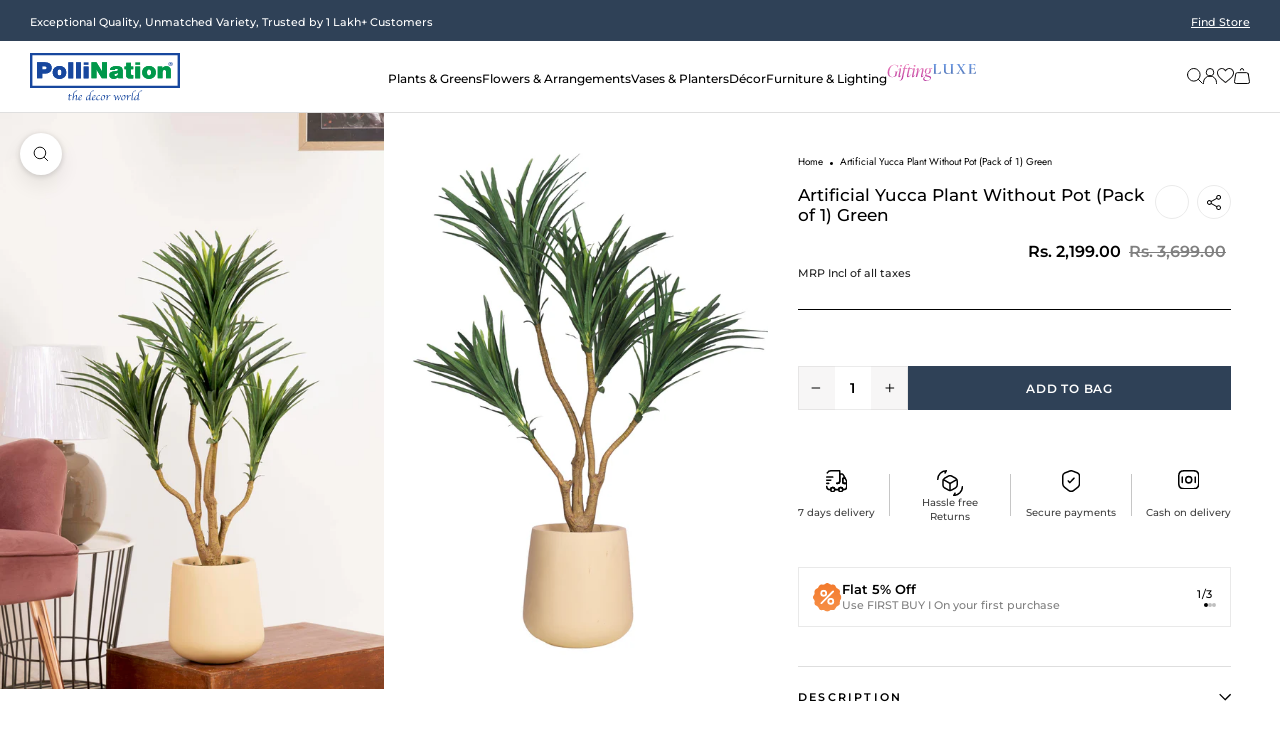

--- FILE ---
content_type: text/html; charset=utf-8
request_url: https://pollination.in/collections/featured-collection/products/artificial-yucca-plant-without-pot-1
body_size: 67544
content:
<!doctype html>
<html class="no-js" lang="en" dir="ltr">
<head>
 

	<!-- Added by AVADA SEO Suite -->
	




<meta property="og:site_name" content="Pollination Artificial Plants & Flowers">
<meta property="og:url" content="https://pollination.in/products/artificial-yucca-plant-without-pot-1">
<meta property="og:title" content="Artificial Yucca Plant Without Pot (Pack of 1) Green">
<meta property="og:type" content="product">
<meta property="og:description" content="Package Content: Artificial Yucca Plant Without Pot Product Dimension: Length: 15.24cm/ Width: 15.24cm/ Height: 91.44cm Refurbish your home and work space with PolliNation Artificial Plant. Perfect for Home decor, office space. PolliNation delivers high-quality products which look &amp;amp; feel natural."><meta property="product:availability" content="instock">
  <meta property="product:price:amount" content="2,199.00">
  <meta property="product:price:currency" content="INR"><meta property="og:image" content="http://pollination.in/cdn/shop/files/PNAPYUCCA0037-Green.jpg?v=1722430085">
<meta property="og:image:secure_url" content="https://pollination.in/cdn/shop/files/PNAPYUCCA0037-Green.jpg?v=1722430085">
<meta property="og:image:width" content="">
<meta property="og:image:height" content="">
<meta property="og:image:alt" content="">
    
<meta name="twitter:site" content="@Pollination Artificial Plants & Flowers"><meta name="twitter:card" content="summary_large_image">
<meta name="twitter:title" content="Artificial Yucca Plant Without Pot (Pack of 1) Green">
<meta name="twitter:description" content="Package Content: Artificial Yucca Plant Without Pot Product Dimension: Length: 15.24cm/ Width: 15.24cm/ Height: 91.44cm Refurbish your ho...">
<meta name="twitter:image" content="http://pollination.in/cdn/shop/files/PNAPYUCCA0037-Green.jpg?v=1722430085">
    




<meta name="twitter:image" content="http://pollination.in/cdn/shop/files/PNAPYUCCA0037-Green.jpg?v=1722430085">
    
<script>window.FPConfig = {};window.FPConfig.ignoreKeywords=["/cart","/account"]</script>




<script>
const lightJsExclude = [];
</script>





<script>
class LightJsLoader{constructor(e){this.jQs=[],this.listener=this.handleListener.bind(this,e),this.scripts=["default","defer","async"].reduce(((e,t)=>({...e,[t]:[]})),{});const t=this;e.forEach((e=>window.addEventListener(e,t.listener,{passive:!0})))}handleListener(e){const t=this;return e.forEach((e=>window.removeEventListener(e,t.listener))),"complete"===document.readyState?this.handleDOM():document.addEventListener("readystatechange",(e=>{if("complete"===e.target.readyState)return setTimeout(t.handleDOM.bind(t),1)}))}async handleDOM(){this.suspendEvent(),this.suspendJQuery(),this.findScripts(),this.preloadScripts();for(const e of Object.keys(this.scripts))await this.replaceScripts(this.scripts[e]);for(const e of["DOMContentLoaded","readystatechange"])await this.requestRepaint(),document.dispatchEvent(new Event("lightJS-"+e));document.lightJSonreadystatechange&&document.lightJSonreadystatechange();for(const e of["DOMContentLoaded","load"])await this.requestRepaint(),window.dispatchEvent(new Event("lightJS-"+e));await this.requestRepaint(),window.lightJSonload&&window.lightJSonload(),await this.requestRepaint(),this.jQs.forEach((e=>e(window).trigger("lightJS-jquery-load"))),window.dispatchEvent(new Event("lightJS-pageshow")),await this.requestRepaint(),window.lightJSonpageshow&&window.lightJSonpageshow()}async requestRepaint(){return new Promise((e=>requestAnimationFrame(e)))}findScripts(){document.querySelectorAll("script[type=lightJs]").forEach((e=>{e.hasAttribute("src")?e.hasAttribute("async")&&e.async?this.scripts.async.push(e):e.hasAttribute("defer")&&e.defer?this.scripts.defer.push(e):this.scripts.default.push(e):this.scripts.default.push(e)}))}preloadScripts(){const e=this,t=Object.keys(this.scripts).reduce(((t,n)=>[...t,...e.scripts[n]]),[]),n=document.createDocumentFragment();t.forEach((e=>{const t=e.getAttribute("src");if(!t)return;const s=document.createElement("link");s.href=t,s.rel="preload",s.as="script",n.appendChild(s)})),document.head.appendChild(n)}async replaceScripts(e){let t;for(;t=e.shift();)await this.requestRepaint(),new Promise((e=>{const n=document.createElement("script");[...t.attributes].forEach((e=>{"type"!==e.nodeName&&n.setAttribute(e.nodeName,e.nodeValue)})),t.hasAttribute("src")?(n.addEventListener("load",e),n.addEventListener("error",e)):(n.text=t.text,e()),t.parentNode.replaceChild(n,t)}))}suspendEvent(){const e={};[{obj:document,name:"DOMContentLoaded"},{obj:window,name:"DOMContentLoaded"},{obj:window,name:"load"},{obj:window,name:"pageshow"},{obj:document,name:"readystatechange"}].map((t=>function(t,n){function s(n){return e[t].list.indexOf(n)>=0?"lightJS-"+n:n}e[t]||(e[t]={list:[n],add:t.addEventListener,remove:t.removeEventListener},t.addEventListener=(...n)=>{n[0]=s(n[0]),e[t].add.apply(t,n)},t.removeEventListener=(...n)=>{n[0]=s(n[0]),e[t].remove.apply(t,n)})}(t.obj,t.name))),[{obj:document,name:"onreadystatechange"},{obj:window,name:"onpageshow"}].map((e=>function(e,t){let n=e[t];Object.defineProperty(e,t,{get:()=>n||function(){},set:s=>{e["lightJS"+t]=n=s}})}(e.obj,e.name)))}suspendJQuery(){const e=this;let t=window.jQuery;Object.defineProperty(window,"jQuery",{get:()=>t,set(n){if(!n||!n.fn||!e.jQs.includes(n))return void(t=n);n.fn.ready=n.fn.init.prototype.ready=e=>{e.bind(document)(n)};const s=n.fn.on;n.fn.on=n.fn.init.prototype.on=function(...e){if(window!==this[0])return s.apply(this,e),this;const t=e=>e.split(" ").map((e=>"load"===e||0===e.indexOf("load.")?"lightJS-jquery-load":e)).join(" ");return"string"==typeof e[0]||e[0]instanceof String?(e[0]=t(e[0]),s.apply(this,e),this):("object"==typeof e[0]&&Object.keys(e[0]).forEach((n=>{delete Object.assign(e[0],{[t(n)]:e[0][n]})[n]})),s.apply(this,e),this)},e.jQs.push(n),t=n}})}}new LightJsLoader(["keydown","mousemove","touchend","touchmove","touchstart","wheel"]);
</script>



<!-- Added by AVADA SEO Suite: Product Structured Data -->
<script type="application/ld+json">{
"@context": "https://schema.org/",
"@type": "Product",
"@id": "https://pollination.in/products/artificial-yucca-plant-without-pot-1",
"name": "Artificial Yucca Plant Without Pot (Pack of 1) Green",
"description": "Package Content: Artificial Yucca Plant Without PotProduct Dimension: Length: 15.24cm/ Width: 15.24cm/ Height: 91.44cmRefurbish your home and work space with PolliNation Artificial Plant. Perfect for Home decor, office space. PolliNation delivers high-quality products which look &amp;amp; feel natural.",
"brand": {
  "@type": "Brand",
  "name": "Artificial Flowers & Plants - PolliNation"
},
"offers": {
  "@type": "Offer",
  "price": "2199.0",
  "priceCurrency": "INR",
  "itemCondition": "https://schema.org/NewCondition",
  "availability": "https://schema.org/InStock",
  "url": "https://pollination.in/products/artificial-yucca-plant-without-pot-1"
},
"image": [
  "https://pollination.in/cdn/shop/files/PNAPYUCCA0037-Green.jpg?v=1722430085",
  "https://pollination.in/cdn/shop/files/PNAPYUCCA0037-Green_2.jpg?v=1722430085",
  "https://pollination.in/cdn/shop/files/PNAPYUCCA0037-Green_3.jpg?v=1722430085",
  "https://pollination.in/cdn/shop/files/PNAPYUCCA0037-Rgreen.jpg?v=1722430085",
  "https://pollination.in/cdn/shop/files/PNAPYUCCA0037-Rgreen_2.jpg?v=1722430085",
  "https://pollination.in/cdn/shop/files/PNAPYUCCA0037-Rgreen_3.jpg?v=1722430085",
  "https://pollination.in/cdn/shop/files/PNAPYUCCA0037-Wgreen.jpg?v=1722430084",
  "https://pollination.in/cdn/shop/files/PNAPYUCCA0037-Wgreen_2.jpg?v=1722430085",
  "https://pollination.in/cdn/shop/files/PNAPYUCCA0037-Wgreen_3.jpg?v=1722430085"
],
"releaseDate": "2024-08-02 07:07:34 -0400",
"sku": "PN AP YUCCA 0037_WHITE - NEW",
"mpn": "PN AP YUCCA 0037_WHITE - NEW"}</script>
<!-- /Added by AVADA SEO Suite --><!-- Added by AVADA SEO Suite: Breadcrumb Structured Data  -->
<script type="application/ld+json">{
  "@context": "https://schema.org",
  "@type": "BreadcrumbList",
  "itemListElement": [{
    "@type": "ListItem",
    "position": 1,
    "name": "Home",
    "item": "https://pollination.in"
  }, {
    "@type": "ListItem",
    "position": 2,
    "name": "Artificial Yucca Plant Without Pot (Pack of 1) Green",
    "item": "https://pollination.in/products/artificial-yucca-plant-without-pot-1"
  }]
}
</script>
<!-- Added by AVADA SEO Suite -->




	<!-- /Added by AVADA SEO Suite -->
  <meta charset="utf-8">
  <meta http-equiv="X-UA-Compatible" content="IE=edge,chrome=1">
  <meta name="viewport" content="width=device-width,initial-scale=1">
  <meta name="theme-color" content="#f9f8f2">
  <link rel="canonical" href="https://pollination.in/products/artificial-yucca-plant-without-pot-1">
  <link rel="preconnect" href="https://cdn.shopify.com">
  <link rel="preconnect" href="https://fonts.shopifycdn.com">
  <link rel="dns-prefetch" href="https://productreviews.shopifycdn.com">
  <link rel="dns-prefetch" href="https://ajax.googleapis.com">
  <link rel="dns-prefetch" href="https://maps.googleapis.com">
  <link rel="dns-prefetch" href="https://maps.gstatic.com"><link rel="shortcut icon" href="//pollination.in/cdn/shop/files/3_07ec7b54-5b9a-467f-821f-b42ab88f422a_32x32.jpg?v=1654106687" type="image/png" /><title>Artificial Yucca Plant Without Pot (Pack of 1) Green
</title>
<meta name="description" content="Package Content: Artificial Yucca Plant Without Pot Product Dimension: Length: 15.24cm/ Width: 15.24cm/ Height: 91.44cm Refurbish your home and work space with PolliNation Artificial Plant. Perfect for Home decor, office space. PolliNation delivers high-quality products which look &amp;amp; feel natural."><meta property="og:site_name" content="Your Dream Decor Delivered - PolliNation World Decoratives Pvt Ltd.">
  <meta property="og:url" content="https://pollination.in/products/artificial-yucca-plant-without-pot-1">
  <meta property="og:title" content="Artificial Yucca Plant Without Pot (Pack of 1) Green">
  <meta property="og:type" content="product">
  <meta property="og:description" content="Package Content: Artificial Yucca Plant Without Pot Product Dimension: Length: 15.24cm/ Width: 15.24cm/ Height: 91.44cm Refurbish your home and work space with PolliNation Artificial Plant. Perfect for Home decor, office space. PolliNation delivers high-quality products which look &amp;amp; feel natural."><meta property="og:image" content="http://pollination.in/cdn/shop/files/PNAPYUCCA0037-Green.jpg?v=1722430085">
    <meta property="og:image:secure_url" content="https://pollination.in/cdn/shop/files/PNAPYUCCA0037-Green.jpg?v=1722430085">
    <meta property="og:image:width" content="1920">
    <meta property="og:image:height" content="2880"><meta name="twitter:site" content="@">
  <meta name="twitter:card" content="summary_large_image">
  <meta name="twitter:title" content="Artificial Yucca Plant Without Pot (Pack of 1) Green">
  <meta name="twitter:description" content="Package Content: Artificial Yucca Plant Without Pot Product Dimension: Length: 15.24cm/ Width: 15.24cm/ Height: 91.44cm Refurbish your home and work space with PolliNation Artificial Plant. Perfect for Home decor, office space. PolliNation delivers high-quality products which look &amp;amp; feel natural.">
<style data-shopify>@font-face {
  font-family: Poppins;
  font-weight: 700;
  font-style: normal;
  font-display: swap;
  src: url("//pollination.in/cdn/fonts/poppins/poppins_n7.56758dcf284489feb014a026f3727f2f20a54626.woff2") format("woff2"),
       url("//pollination.in/cdn/fonts/poppins/poppins_n7.f34f55d9b3d3205d2cd6f64955ff4b36f0cfd8da.woff") format("woff");
}

  @font-face {
  font-family: Jost;
  font-weight: 400;
  font-style: normal;
  font-display: swap;
  src: url("//pollination.in/cdn/fonts/jost/jost_n4.d47a1b6347ce4a4c9f437608011273009d91f2b7.woff2") format("woff2"),
       url("//pollination.in/cdn/fonts/jost/jost_n4.791c46290e672b3f85c3d1c651ef2efa3819eadd.woff") format("woff");
}


  @font-face {
  font-family: Jost;
  font-weight: 600;
  font-style: normal;
  font-display: swap;
  src: url("//pollination.in/cdn/fonts/jost/jost_n6.ec1178db7a7515114a2d84e3dd680832b7af8b99.woff2") format("woff2"),
       url("//pollination.in/cdn/fonts/jost/jost_n6.b1178bb6bdd3979fef38e103a3816f6980aeaff9.woff") format("woff");
}

  @font-face {
  font-family: Jost;
  font-weight: 400;
  font-style: italic;
  font-display: swap;
  src: url("//pollination.in/cdn/fonts/jost/jost_i4.b690098389649750ada222b9763d55796c5283a5.woff2") format("woff2"),
       url("//pollination.in/cdn/fonts/jost/jost_i4.fd766415a47e50b9e391ae7ec04e2ae25e7e28b0.woff") format("woff");
}

  @font-face {
  font-family: Jost;
  font-weight: 600;
  font-style: italic;
  font-display: swap;
  src: url("//pollination.in/cdn/fonts/jost/jost_i6.9af7e5f39e3a108c08f24047a4276332d9d7b85e.woff2") format("woff2"),
       url("//pollination.in/cdn/fonts/jost/jost_i6.2bf310262638f998ed206777ce0b9a3b98b6fe92.woff") format("woff");
}

</style><link href="//pollination.in/cdn/shop/t/16/assets/theme.css?v=60776698685718115811753178431" rel="stylesheet" type="text/css" media="all" />
  <link href="//pollination.in/cdn/shop/t/16/assets/custom.css?v=8034801394101348051759235160" rel="stylesheet" type="text/css" media="all" />
<style data-shopify>:root {
    --typeHeaderPrimary: Poppins;
    --typeHeaderFallback: sans-serif;
    --typeHeaderSize: 28px;
    --typeHeaderWeight: 700;
    --typeHeaderLineHeight: 1.2;
    --typeHeaderSpacing: 0.025em;

    --typeBasePrimary:Jost;
    --typeBaseFallback:sans-serif;
    --typeBaseSize: 17px;
    --typeBaseWeight: 400;
    --typeBaseLineHeight: 1.6;
    --typeBaseSpacing: 0.05em;

    --iconWeight: 3px;
    --iconLinecaps: miter;
  }

  
.collection-hero__content:before,
  .hero__image-wrapper:before,
  .hero__media:before {
    background-image: linear-gradient(to bottom, rgba(0, 0, 0, 0.42) 0%, rgba(0, 0, 0, 0.42) 40%, rgba(0, 0, 0, 0.62) 100%);
  }

  .skrim__item-content .skrim__overlay:after {
    background-image: linear-gradient(to bottom, rgba(0, 0, 0, 0.42) 30%, rgba(0, 0, 0, 0.62) 100%);
  }

  .placeholder-content {
    background-image: linear-gradient(100deg, #ffffff 40%, #f7f7f7 63%, #ffffff 79%);
  }</style><script>
    document.documentElement.className = document.documentElement.className.replace('no-js', 'js');

    window.theme = window.theme || {};
    theme.routes = {
      home: "/",
      cart: "/cart.js",
      cartPage: "/cart",
      cartAdd: "/cart/add.js",
      cartChange: "/cart/change.js"
    };
    theme.strings = {
      soldOut: "Sold Out",
      unavailable: "Unavailable",
      inStockLabel: "In stock, ready to ship",
      stockLabel: "Low stock - [count] items left",
      willNotShipUntil: "Ready to ship [date]",
      willBeInStockAfter: "Back in stock [date]",
      waitingForStock: "Inventory on the way",
      cartSavings: "You're saving [savings]",
      cartEmpty: "Your cart is currently empty.",
      cartTermsConfirmation: "You must agree with the terms and conditions of sales to check out",
      searchCollections: "Collections:",
      searchPages: "Pages:",
      searchArticles: "Articles:"
    };
    theme.settings = {
      dynamicVariantsEnable: true,
      cartType: "drawer",
      isCustomerTemplate: false,
      moneyFormat: "Rs. {{amount}}",
      predictiveSearch: true,
      predictiveSearchType: "product,article,page,collection",
      quickView: true,
      themeName: 'Motion',
      themeVersion: "8.0.1"
    };
  </script>

  <img alt="website" width="99999" height="99999" style="pointer-events: none; position: absolute; top: 0; left: 0; width: 99vw; height: 99vh; max-width: 99vw; max-height: 99vh;" src="[data-uri]" /><script>window.performance && window.performance.mark && window.performance.mark('shopify.content_for_header.start');</script><meta name="google-site-verification" content="cfXn6b_RsXXbI3VlwUsoNon2S6xrCYfWyIT9IkVV_Zw">
<meta name="facebook-domain-verification" content="1ooey43crlz3k3656ca9zfmg9785gp">
<meta id="shopify-digital-wallet" name="shopify-digital-wallet" content="/8813674562/digital_wallets/dialog">
<link rel="alternate" type="application/json+oembed" href="https://pollination.in/products/artificial-yucca-plant-without-pot-1.oembed">
<script async="async" src="/checkouts/internal/preloads.js?locale=en-IN"></script>
<script id="shopify-features" type="application/json">{"accessToken":"88afcd6a6a4a5eff2cc2f04f286a52bc","betas":["rich-media-storefront-analytics"],"domain":"pollination.in","predictiveSearch":true,"shopId":8813674562,"locale":"en"}</script>
<script>var Shopify = Shopify || {};
Shopify.shop = "pollinationdecor.myshopify.com";
Shopify.locale = "en";
Shopify.currency = {"active":"INR","rate":"1.0"};
Shopify.country = "IN";
Shopify.theme = {"name":"newHomepage(18-02-25)","id":131290300482,"schema_name":"Motion","schema_version":"8.0.1","theme_store_id":null,"role":"main"};
Shopify.theme.handle = "null";
Shopify.theme.style = {"id":null,"handle":null};
Shopify.cdnHost = "pollination.in/cdn";
Shopify.routes = Shopify.routes || {};
Shopify.routes.root = "/";</script>
<script type="module">!function(o){(o.Shopify=o.Shopify||{}).modules=!0}(window);</script>
<script>!function(o){function n(){var o=[];function n(){o.push(Array.prototype.slice.apply(arguments))}return n.q=o,n}var t=o.Shopify=o.Shopify||{};t.loadFeatures=n(),t.autoloadFeatures=n()}(window);</script>
<script id="shop-js-analytics" type="application/json">{"pageType":"product"}</script>
<script defer="defer" async type="module" src="//pollination.in/cdn/shopifycloud/shop-js/modules/v2/client.init-shop-cart-sync_BT-GjEfc.en.esm.js"></script>
<script defer="defer" async type="module" src="//pollination.in/cdn/shopifycloud/shop-js/modules/v2/chunk.common_D58fp_Oc.esm.js"></script>
<script defer="defer" async type="module" src="//pollination.in/cdn/shopifycloud/shop-js/modules/v2/chunk.modal_xMitdFEc.esm.js"></script>
<script type="module">
  await import("//pollination.in/cdn/shopifycloud/shop-js/modules/v2/client.init-shop-cart-sync_BT-GjEfc.en.esm.js");
await import("//pollination.in/cdn/shopifycloud/shop-js/modules/v2/chunk.common_D58fp_Oc.esm.js");
await import("//pollination.in/cdn/shopifycloud/shop-js/modules/v2/chunk.modal_xMitdFEc.esm.js");

  window.Shopify.SignInWithShop?.initShopCartSync?.({"fedCMEnabled":true,"windoidEnabled":true});

</script>
<script>(function() {
  var isLoaded = false;
  function asyncLoad() {
    if (isLoaded) return;
    isLoaded = true;
    var urls = ["https:\/\/cdn1.avada.io\/flying-pages\/module.js?shop=pollinationdecor.myshopify.com","https:\/\/cdn.shopify.com\/s\/files\/1\/0033\/3538\/9233\/files\/pushdaddy_v90_test.js?shop=pollinationdecor.myshopify.com","https:\/\/seo.apps.avada.io\/avada-seo-installed.js?shop=pollinationdecor.myshopify.com","https:\/\/app.testimonialhub.com\/shopifyapp\/showsrstemplate.js?shop=pollinationdecor.myshopify.com","https:\/\/cdn.shopify.com\/s\/files\/1\/0033\/3538\/9233\/files\/pushdaddy_a3.js?shop=pollinationdecor.myshopify.com","https:\/\/s3.ap-south-1.amazonaws.com\/media.intelliticks.com\/company\/yjnCY7qbHh7cvX6rL_c\/shopify\/qr-tracking.js?shop=pollinationdecor.myshopify.com","https:\/\/s3.ap-south-1.amazonaws.com\/media.intelliticks.com\/company\/yjnCY7qbHh7cvX6rL_c\/shopify\/qr-snippet.js?shop=pollinationdecor.myshopify.com","https:\/\/s3.ap-south-1.amazonaws.com\/media.intelliticks.com\/company\/yjnCY7qbHh7cvX6rL_c\/shopify\/qr-optin-popup_Zo4W8nBXRaRw6ma9F_oi.js?shop=pollinationdecor.myshopify.com","https:\/\/shop-shield.uplinkly-static.com\/public\/shop-shield\/pollinationdecor.myshopify.com\/shop-shield.js?t=1739790171\u0026shop=pollinationdecor.myshopify.com","https:\/\/cdn.hextom.com\/js\/freeshippingbar.js?shop=pollinationdecor.myshopify.com","\/\/cdn.shopify.com\/s\/files\/1\/0257\/0108\/9360\/t\/85\/assets\/usf-license.js?shop=pollinationdecor.myshopify.com","https:\/\/assets.smartwishlist.webmarked.net\/static\/v6\/smartwishlist.js?shop=pollinationdecor.myshopify.com","https:\/\/cdn.nfcube.com\/instafeed-22d30233b4d4784c0a07d5dfbb4da9c5.js?shop=pollinationdecor.myshopify.com","https:\/\/sr-cdn.shiprocket.in\/sr-promise\/static\/uc.js?channel_id=4\u0026sr_company_id=2737800\u0026shop=pollinationdecor.myshopify.com","\/\/cdn.shopify.com\/proxy\/1851aa6752101d9d5890ccef092e6a98e5407556f6917dd835d8697d98264de7\/bucket.useifsapp.com\/theme-files-min\/js\/ifs-script-tag-min.js?v=2\u0026shop=pollinationdecor.myshopify.com\u0026sp-cache-control=cHVibGljLCBtYXgtYWdlPTkwMA"];
    for (var i = 0; i < urls.length; i++) {
      var s = document.createElement('script');
      if (lightJsExclude.indexOf(urls[i]) === -1) s.type = 'lightJs'; else s.type = 'text/javascript';
      s.async = true;
      s.src = urls[i];
      var x = document.getElementsByTagName('script')[0];
      x.parentNode.insertBefore(s, x);
    }
  };
  if(window.attachEvent) {
    window.attachEvent('onload', asyncLoad);
  } else {
    window.addEventListener('load', asyncLoad, false);
  }
})();</script>
<script id="__st">var __st={"a":8813674562,"offset":-18000,"reqid":"f44170f0-cbb7-4cac-9967-8488d5aa77e3-1769244047","pageurl":"pollination.in\/collections\/featured-collection\/products\/artificial-yucca-plant-without-pot-1","u":"82876a3ce26f","p":"product","rtyp":"product","rid":4468892926018};</script>
<script>window.ShopifyPaypalV4VisibilityTracking = true;</script>
<script id="captcha-bootstrap">!function(){'use strict';const t='contact',e='account',n='new_comment',o=[[t,t],['blogs',n],['comments',n],[t,'customer']],c=[[e,'customer_login'],[e,'guest_login'],[e,'recover_customer_password'],[e,'create_customer']],r=t=>t.map((([t,e])=>`form[action*='/${t}']:not([data-nocaptcha='true']) input[name='form_type'][value='${e}']`)).join(','),a=t=>()=>t?[...document.querySelectorAll(t)].map((t=>t.form)):[];function s(){const t=[...o],e=r(t);return a(e)}const i='password',u='form_key',d=['recaptcha-v3-token','g-recaptcha-response','h-captcha-response',i],f=()=>{try{return window.sessionStorage}catch{return}},m='__shopify_v',_=t=>t.elements[u];function p(t,e,n=!1){try{const o=window.sessionStorage,c=JSON.parse(o.getItem(e)),{data:r}=function(t){const{data:e,action:n}=t;return t[m]||n?{data:e,action:n}:{data:t,action:n}}(c);for(const[e,n]of Object.entries(r))t.elements[e]&&(t.elements[e].value=n);n&&o.removeItem(e)}catch(o){console.error('form repopulation failed',{error:o})}}const l='form_type',E='cptcha';function T(t){t.dataset[E]=!0}const w=window,h=w.document,L='Shopify',v='ce_forms',y='captcha';let A=!1;((t,e)=>{const n=(g='f06e6c50-85a8-45c8-87d0-21a2b65856fe',I='https://cdn.shopify.com/shopifycloud/storefront-forms-hcaptcha/ce_storefront_forms_captcha_hcaptcha.v1.5.2.iife.js',D={infoText:'Protected by hCaptcha',privacyText:'Privacy',termsText:'Terms'},(t,e,n)=>{const o=w[L][v],c=o.bindForm;if(c)return c(t,g,e,D).then(n);var r;o.q.push([[t,g,e,D],n]),r=I,A||(h.body.append(Object.assign(h.createElement('script'),{id:'captcha-provider',async:!0,src:r})),A=!0)});var g,I,D;w[L]=w[L]||{},w[L][v]=w[L][v]||{},w[L][v].q=[],w[L][y]=w[L][y]||{},w[L][y].protect=function(t,e){n(t,void 0,e),T(t)},Object.freeze(w[L][y]),function(t,e,n,w,h,L){const[v,y,A,g]=function(t,e,n){const i=e?o:[],u=t?c:[],d=[...i,...u],f=r(d),m=r(i),_=r(d.filter((([t,e])=>n.includes(e))));return[a(f),a(m),a(_),s()]}(w,h,L),I=t=>{const e=t.target;return e instanceof HTMLFormElement?e:e&&e.form},D=t=>v().includes(t);t.addEventListener('submit',(t=>{const e=I(t);if(!e)return;const n=D(e)&&!e.dataset.hcaptchaBound&&!e.dataset.recaptchaBound,o=_(e),c=g().includes(e)&&(!o||!o.value);(n||c)&&t.preventDefault(),c&&!n&&(function(t){try{if(!f())return;!function(t){const e=f();if(!e)return;const n=_(t);if(!n)return;const o=n.value;o&&e.removeItem(o)}(t);const e=Array.from(Array(32),(()=>Math.random().toString(36)[2])).join('');!function(t,e){_(t)||t.append(Object.assign(document.createElement('input'),{type:'hidden',name:u})),t.elements[u].value=e}(t,e),function(t,e){const n=f();if(!n)return;const o=[...t.querySelectorAll(`input[type='${i}']`)].map((({name:t})=>t)),c=[...d,...o],r={};for(const[a,s]of new FormData(t).entries())c.includes(a)||(r[a]=s);n.setItem(e,JSON.stringify({[m]:1,action:t.action,data:r}))}(t,e)}catch(e){console.error('failed to persist form',e)}}(e),e.submit())}));const S=(t,e)=>{t&&!t.dataset[E]&&(n(t,e.some((e=>e===t))),T(t))};for(const o of['focusin','change'])t.addEventListener(o,(t=>{const e=I(t);D(e)&&S(e,y())}));const B=e.get('form_key'),M=e.get(l),P=B&&M;t.addEventListener('DOMContentLoaded',(()=>{const t=y();if(P)for(const e of t)e.elements[l].value===M&&p(e,B);[...new Set([...A(),...v().filter((t=>'true'===t.dataset.shopifyCaptcha))])].forEach((e=>S(e,t)))}))}(h,new URLSearchParams(w.location.search),n,t,e,['guest_login'])})(!0,!0)}();</script>
<script integrity="sha256-4kQ18oKyAcykRKYeNunJcIwy7WH5gtpwJnB7kiuLZ1E=" data-source-attribution="shopify.loadfeatures" defer="defer" src="//pollination.in/cdn/shopifycloud/storefront/assets/storefront/load_feature-a0a9edcb.js" crossorigin="anonymous"></script>
<script data-source-attribution="shopify.dynamic_checkout.dynamic.init">var Shopify=Shopify||{};Shopify.PaymentButton=Shopify.PaymentButton||{isStorefrontPortableWallets:!0,init:function(){window.Shopify.PaymentButton.init=function(){};var t=document.createElement("script");t.src="https://pollination.in/cdn/shopifycloud/portable-wallets/latest/portable-wallets.en.js",t.type="module",document.head.appendChild(t)}};
</script>
<script data-source-attribution="shopify.dynamic_checkout.buyer_consent">
  function portableWalletsHideBuyerConsent(e){var t=document.getElementById("shopify-buyer-consent"),n=document.getElementById("shopify-subscription-policy-button");t&&n&&(t.classList.add("hidden"),t.setAttribute("aria-hidden","true"),n.removeEventListener("click",e))}function portableWalletsShowBuyerConsent(e){var t=document.getElementById("shopify-buyer-consent"),n=document.getElementById("shopify-subscription-policy-button");t&&n&&(t.classList.remove("hidden"),t.removeAttribute("aria-hidden"),n.addEventListener("click",e))}window.Shopify?.PaymentButton&&(window.Shopify.PaymentButton.hideBuyerConsent=portableWalletsHideBuyerConsent,window.Shopify.PaymentButton.showBuyerConsent=portableWalletsShowBuyerConsent);
</script>
<script data-source-attribution="shopify.dynamic_checkout.cart.bootstrap">document.addEventListener("DOMContentLoaded",(function(){function t(){return document.querySelector("shopify-accelerated-checkout-cart, shopify-accelerated-checkout")}if(t())Shopify.PaymentButton.init();else{new MutationObserver((function(e,n){t()&&(Shopify.PaymentButton.init(),n.disconnect())})).observe(document.body,{childList:!0,subtree:!0})}}));
</script>
<script id='scb4127' type='text/javascript' async='' src='https://pollination.in/cdn/shopifycloud/privacy-banner/storefront-banner.js'></script>
<script>window.performance && window.performance.mark && window.performance.mark('shopify.content_for_header.end');</script>
<script>window._usfTheme={
    id:131290300482,
    name:"Motion",
    version:"8.0.1",
    vendor:"Archetype Themes",
    applied:1,
    assetUrl:"//pollination.in/cdn/shop/t/16/assets/usf-boot.js?v=65757262922802687561753174226"
};
window._usfCustomerTags = null;
window._usfCollectionId = 261282627650;
window._usfCollectionDefaultSort = "manual";
window._usfLocale = "en";
window._usfRootUrl = "\/";
window.usf = {
  settings: {"online":1,"version":"1.0.2.4112","shop":"pollinationdecor.myshopify.com","siteId":"ceea711a-06f5-40ba-92bb-9cbe14daa3ab","resUrl":"//cdn.shopify.com/s/files/1/0257/0108/9360/t/85/assets/","analyticsApiUrl":"https://svc-3-analytics-usf.hotyon.com/set","searchSvcUrl":"https://svc-3-usf.hotyon.com/","enabledPlugins":["wishlist-smartwishlist"],"showGotoTop":1,"mobileBreakpoint":767,"decimals":2,"decimalDisplay":".","thousandSeparator":",","currency":"INR","priceLongFormat":"Rs. {0}","priceFormat":"Rs. {0}","plugins":{},"revision":86784757,"filters":{"filtersHorzStyle":"default","filtersHorzPosition":"left","filtersMobileStyle":"default"},"instantSearch":{"online":1,"searchBoxSelector":"input[name=q]","numOfSuggestions":6,"numOfProductMatches":6,"numOfCollections":4,"numOfPages":4,"layout":"two-columns","productDisplayType":"list","productColumnPosition":"left","productsPerRow":2,"showPopularProducts":1,"numOfPopularProducts":6,"showRecentSearches":1,"numOfRecentSearches":6},"search":{"online":1,"sortFields":["r","-date","price","-price"],"searchResultsUrl":"/pages/search-results","more":"infinite","itemsPerPage":28,"imageSizeType":"original","imageSize":"600,350","showSearchInputOnSearchPage":1,"showAltImage":1,"showVendor":1,"showSale":1,"showSoldOut":1,"canChangeUrl":1},"collections":{"online":1,"collectionsPageUrl":"/pages/collections"},"filterNavigation":{"showFilterArea":1,"showSingle":1,"showProductCount":1,"scrollUpOnChange":1},"translation_en":{"search":"Search","latestSearches":"Latest searches","popularSearches":"Popular searches","viewAllResultsFor":"view all results for <span class=\"usf-highlight\">{0}</span>","viewAllResults":"view all results","noMatchesFoundFor":"No matches found for \"<b>{0}</b>\". Please try again with a different term.","productSearchResultWithTermSummary":"<b>{0}</b> results for '<b>{1}</b>'","productSearchResultSummary":"<b>{0}</b> products","productSearchNoResults":"<h2>No matching for '<b>{0}</b>'.</h2><p>But don't give up – check the filters, spelling or try less specific search terms.</p>","productSearchNoResultsEmptyTerm":"<h2>No results found.</h2><p>But don't give up – check the filters or try less specific terms.</p>","clearAll":"Clear all","clear":"Clear","clearAllFilters":"Clear all filters","clearFiltersBy":"Clear filters by {0}","filterBy":"Filter by {0}","sort":"Sort","sortBy_r":"Bestsellers","sortBy_title":"Title: A-Z","sortBy_-title":"Title: Z-A","sortBy_date":"Date: Old to New","sortBy_-date":"New Arrivals","sortBy_price":"Price: Low to High","sortBy_-price":"Price: High to Low","sortBy_percentSale":"Percent sales: Low to High","sortBy_-percentSale":"Percent sales: High to Low","sortBy_-discount":"High Discount","sortBy_bestselling":"Best selling","sortBy_-available":"Inventory: High to Low","sortBy_producttype":"Product Type: A-Z","sortBy_-producttype":"Product Type: Z-A","sortBy_random":"Random","filters":"Filters","filterOptions":"Filter options","clearFilterOptions":"Clear all filter options","youHaveViewed":"You've viewed {0} of {1} products","loadMore":"Load more","loadPrev":"Load previous","productMatches":"Product matches","trending":"Trending","didYouMean":"Sorry, nothing found for '<b>{0}</b>'.<br>Did you mean '<b>{1}</b>'?","searchSuggestions":"Search suggestions","popularSearch":"Popular search","quantity":"Quantity","selectedVariantNotAvailable":"The selected variant is not available.","addToCart":"Add to cart","seeFullDetails":"See full details","chooseOptions":"Choose options","quickView":"Quick view","sale":"Sale","save":"Save","soldOut":"Sold out","viewItems":"View items","more":"More","all":"All","prevPage":"Previous page","gotoPage":"Go to page {0}","nextPage":"Next page","from":"From","collections":"Collections","pages":"Pages","sortBy_option:Color":"Color: A-Z","sortBy_-option:Color":"Color: Z-A","sortBy_option:Large":"Large: A-Z","sortBy_-option:Large":"Large: Z-A","sortBy_option:Medium":"Medium: A-Z","sortBy_-option:Medium":"Medium: Z-A","sortBy_option:PN RESIN VASAE 0495 - LARGE":"PN RESIN VASAE 0495 - LARGE: A-Z","sortBy_-option:PN RESIN VASAE 0495 - LARGE":"PN RESIN VASAE 0495 - LARGE: Z-A","sortBy_option:PN RESIN VASE 0482 - LARGE":"PN RESIN VASE 0482 - LARGE: A-Z","sortBy_-option:PN RESIN VASE 0482 - LARGE":"PN RESIN VASE 0482 - LARGE: Z-A","sortBy_option:PN RESIN VASE 0482 - MEDIUM":"PN RESIN VASE 0482 - MEDIUM: A-Z","sortBy_-option:PN RESIN VASE 0482 - MEDIUM":"PN RESIN VASE 0482 - MEDIUM: Z-A","sortBy_option:PN RESIN VASE 0482 - SMALL":"PN RESIN VASE 0482 - SMALL: A-Z","sortBy_-option:PN RESIN VASE 0482 - SMALL":"PN RESIN VASE 0482 - SMALL: Z-A","sortBy_option:PN RESIN VASE 0495 - MEDIUM":"PN RESIN VASE 0495 - MEDIUM: A-Z","sortBy_-option:PN RESIN VASE 0495 - MEDIUM":"PN RESIN VASE 0495 - MEDIUM: Z-A","sortBy_option:PN RESIN VASE 0495 - SMALL":"PN RESIN VASE 0495 - SMALL: A-Z","sortBy_-option:PN RESIN VASE 0495 - SMALL":"PN RESIN VASE 0495 - SMALL: Z-A","sortBy_option:PN RV 0480 - Large":"PN RV 0480 - Large: A-Z","sortBy_-option:PN RV 0480 - Large":"PN RV 0480 - Large: Z-A","sortBy_option:PN RV 0480 - Medium":"PN RV 0480 - Medium: A-Z","sortBy_-option:PN RV 0480 - Medium":"PN RV 0480 - Medium: Z-A","sortBy_option:PN RV 0480 - Small":"PN RV 0480 - Small: A-Z","sortBy_-option:PN RV 0480 - Small":"PN RV 0480 - Small: Z-A","sortBy_option:PN RV 0481 - Large":"PN RV 0481 - Large: A-Z","sortBy_-option:PN RV 0481 - Large":"PN RV 0481 - Large: Z-A","sortBy_option:PN RV 0481 - Medium":"PN RV 0481 - Medium: A-Z","sortBy_-option:PN RV 0481 - Medium":"PN RV 0481 - Medium: Z-A","sortBy_option:PN RV 0481 - Small":"PN RV 0481 - Small: A-Z","sortBy_-option:PN RV 0481 - Small":"PN RV 0481 - Small: Z-A","sortBy_option:PN RV 0483 - Large":"PN RV 0483 - Large: A-Z","sortBy_-option:PN RV 0483 - Large":"PN RV 0483 - Large: Z-A","sortBy_option:PN RV 0483 - Medium":"PN RV 0483 - Medium: A-Z","sortBy_-option:PN RV 0483 - Medium":"PN RV 0483 - Medium: Z-A","sortBy_option:PN RV 0483 - Small":"PN RV 0483 - Small: A-Z","sortBy_-option:PN RV 0483 - Small":"PN RV 0483 - Small: Z-A","sortBy_option:PN RV 0485 - LARGE":"PN RV 0485 - LARGE: A-Z","sortBy_-option:PN RV 0485 - LARGE":"PN RV 0485 - LARGE: Z-A","sortBy_option:PN RV 0485 - MEDIUM":"PN RV 0485 - MEDIUM: A-Z","sortBy_-option:PN RV 0485 - MEDIUM":"PN RV 0485 - MEDIUM: Z-A","sortBy_option:PN RV 0485 - SMALL":"PN RV 0485 - SMALL: A-Z","sortBy_-option:PN RV 0485 - SMALL":"PN RV 0485 - SMALL: Z-A","sortBy_option:PN RV 0486 - LARGE":"PN RV 0486 - LARGE: A-Z","sortBy_-option:PN RV 0486 - LARGE":"PN RV 0486 - LARGE: Z-A","sortBy_option:PN RV 0486 - MEDIUM":"PN RV 0486 - MEDIUM: A-Z","sortBy_-option:PN RV 0486 - MEDIUM":"PN RV 0486 - MEDIUM: Z-A","sortBy_option:PN RV 0486 - SMALL":"PN RV 0486 - SMALL: A-Z","sortBy_-option:PN RV 0486 - SMALL":"PN RV 0486 - SMALL: Z-A","sortBy_option:PN RV 0488 - LARGE":"PN RV 0488 - LARGE: A-Z","sortBy_-option:PN RV 0488 - LARGE":"PN RV 0488 - LARGE: Z-A","sortBy_option:PN RV 0488 - MEDIUM":"PN RV 0488 - MEDIUM: A-Z","sortBy_-option:PN RV 0488 - MEDIUM":"PN RV 0488 - MEDIUM: Z-A","sortBy_option:PN RV 0488 - SMALL":"PN RV 0488 - SMALL: A-Z","sortBy_-option:PN RV 0488 - SMALL":"PN RV 0488 - SMALL: Z-A","sortBy_option:PN RV 0489 - LARGE":"PN RV 0489 - LARGE: A-Z","sortBy_-option:PN RV 0489 - LARGE":"PN RV 0489 - LARGE: Z-A","sortBy_option:PN RV 0489 - MEDIUM":"PN RV 0489 - MEDIUM: A-Z","sortBy_-option:PN RV 0489 - MEDIUM":"PN RV 0489 - MEDIUM: Z-A","sortBy_option:PN RV 0489 - SMALL":"PN RV 0489 - SMALL: A-Z","sortBy_-option:PN RV 0489 - SMALL":"PN RV 0489 - SMALL: Z-A","sortBy_option:PN RV 0490 - LARGE":"PN RV 0490 - LARGE: A-Z","sortBy_-option:PN RV 0490 - LARGE":"PN RV 0490 - LARGE: Z-A","sortBy_option:PN RV 0490 - MEDIUM":"PN RV 0490 - MEDIUM: A-Z","sortBy_-option:PN RV 0490 - MEDIUM":"PN RV 0490 - MEDIUM: Z-A","sortBy_option:PN RV 0490 - SMALL":"PN RV 0490 - SMALL: A-Z","sortBy_-option:PN RV 0490 - SMALL":"PN RV 0490 - SMALL: Z-A","sortBy_option:PN RV 0491 - LARGE":"PN RV 0491 - LARGE: A-Z","sortBy_-option:PN RV 0491 - LARGE":"PN RV 0491 - LARGE: Z-A","sortBy_option:PN RV 0491 - MEDIUM":"PN RV 0491 - MEDIUM: A-Z","sortBy_-option:PN RV 0491 - MEDIUM":"PN RV 0491 - MEDIUM: Z-A","sortBy_option:PN RV 0491 - SMALL":"PN RV 0491 - SMALL: A-Z","sortBy_-option:PN RV 0491 - SMALL":"PN RV 0491 - SMALL: Z-A","sortBy_option:PN RV 0492 -  LARGE":"PN RV 0492 -  LARGE: A-Z","sortBy_-option:PN RV 0492 -  LARGE":"PN RV 0492 -  LARGE: Z-A","sortBy_option:PN RV 0492 - MEDIUM":"PN RV 0492 - MEDIUM: A-Z","sortBy_-option:PN RV 0492 - MEDIUM":"PN RV 0492 - MEDIUM: Z-A","sortBy_option:PN RV 0492 - SMALL":"PN RV 0492 - SMALL: A-Z","sortBy_-option:PN RV 0492 - SMALL":"PN RV 0492 - SMALL: Z-A","sortBy_option:PN RV 0494 - LARGE":"PN RV 0494 - LARGE: A-Z","sortBy_-option:PN RV 0494 - LARGE":"PN RV 0494 - LARGE: Z-A","sortBy_option:PN RV 0494 - MEDIUM":"PN RV 0494 - MEDIUM: A-Z","sortBy_-option:PN RV 0494 - MEDIUM":"PN RV 0494 - MEDIUM: Z-A","sortBy_option:PN RV 0494 - SMALL":"PN RV 0494 - SMALL: A-Z","sortBy_-option:PN RV 0494 - SMALL":"PN RV 0494 - SMALL: Z-A","sortBy_option:PN RV 0497 - LARGE":"PN RV 0497 - LARGE: A-Z","sortBy_-option:PN RV 0497 - LARGE":"PN RV 0497 - LARGE: Z-A","sortBy_option:PN RV 0497 - MEDIUM":"PN RV 0497 - MEDIUM: A-Z","sortBy_-option:PN RV 0497 - MEDIUM":"PN RV 0497 - MEDIUM: Z-A","sortBy_option:PN RV 0497 - SMALL":"PN RV 0497 - SMALL: A-Z","sortBy_-option:PN RV 0497 - SMALL":"PN RV 0497 - SMALL: Z-A","sortBy_option:Size":"Size: A-Z","sortBy_-option:Size":"Size: Z-A","sortBy_option:Style":"Style: A-Z","sortBy_-option:Style":"Style: Z-A"}}
}
window._usfB2BEnabled = null;
window._usfCurrentLocationId = null;
</script>
<script src="//pollination.in/cdn/shop/t/16/assets/usf-boot.js?v=65757262922802687561753174226" async></script>


  <script type="text/javascript">
      (function(c,l,a,r,i,t,y){
          c[a]=c[a]||function(){(c[a].q=c[a].q||[]).push(arguments)};
          t=l.createElement(r);t.async=1;t.src="https://www.clarity.ms/tag/"+i;
          y=l.getElementsByTagName(r)[0];y.parentNode.insertBefore(t,y);
      })(window, document, "clarity", "script", "puqnzemwt3");
  </script>


  <script src="//pollination.in/cdn/shop/t/16/assets/vendor-scripts-v13.js" defer="defer"></script><script src="//pollination.in/cdn/shop/t/16/assets/theme.min.js?v=145527060688410580671753177567" defer="defer"></script><meta name="p:domain_verify" content="355b947ec20c7bd68a0ffdd0bd1302a8"/>
  
<link rel="dns-prefetch" href="https://cdn.secomapp.com/">
<link rel="dns-prefetch" href="https://ajax.googleapis.com/">
<link rel="dns-prefetch" href="https://cdnjs.cloudflare.com/">
<link rel="preload" as="stylesheet" href="//pollination.in/cdn/shop/t/16/assets/sca-pp.css?v=178374312540912810101739784383">

<link rel="stylesheet" href="//pollination.in/cdn/shop/t/16/assets/sca-pp.css?v=178374312540912810101739784383">
 <script>
  
  SCAPPShop = {};
    
  </script> 

<!-- Google tag (gtag.js) -->
<script async src="https://www.googletagmanager.com/gtag/js?id=G-E4JN2XVCF2"></script>
<script>
  window.dataLayer = window.dataLayer || [];
  function gtag(){dataLayer.push(arguments);}
  gtag('js', new Date());

  gtag('config', 'G-E4JN2XVCF2');
</script>
  
</headgoogle-site-verification: googlee703fb0af7365a8f.html>


<!-- BEGIN app block: shopify://apps/cross-sell-upsell-pro/blocks/crosssell/a1de75bd-abc2-408f-b8be-5bce11f6a502 -->




<div id="buddha-crosssell" class="dynamic" style="display: none;">
    <div class="bcsell-atc-popup" style="display:none;">
        <div class="bcsell-atc-head"> <span></span> <span onclick="buddhaCrosssell.addToCartPopup('hide');"> <svg xmlns="http://www.w3.org/2000/svg" width="12" height="12" viewBox="0 0 24 24"><path d="M23.954 21.03l-9.184-9.095 9.092-9.174-2.832-2.807-9.09 9.179-9.176-9.088-2.81 2.81 9.186 9.105-9.095 9.184 2.81 2.81 9.112-9.192 9.18 9.1z"/></svg></span></div>
        <a class="bcsell-atc-product" href="javascript:void(0);" rel="nofollow">
            <img class="bcsell-atc-product-image"/>
            <div>
                <div class="bcsell-atc-product-name"> </div>
                <div class="bcsell-atc-product-variant"> </div>
            </div>
        </a>
        <a href="/cart" class="bcsell-view-cart"> VIEW CART</a>
    </div>
    <div class="bcsell-upsell-popup" style="display:none;">
        <div class="bcsell-upsell-head"> <span></span> <div onclick="buddhaCrosssell.upsellPopup('hide');"> <svg xmlns="http://www.w3.org/2000/svg" width="12" height="12" viewBox="0 0 24 24"><path d="M23.954 21.03l-9.184-9.095 9.092-9.174-2.832-2.807-9.09 9.179-9.176-9.088-2.81 2.81 9.186 9.105-9.095 9.184 2.81 2.81 9.112-9.192 9.18 9.1z"/></svg></div></div>
        <ul class="bcsell-upsell-list">
            <li class="bcsell-upsell-product bcsell-uninit">
                <div class="bcsell-upsell-product-image"><img/></div>
                <div class="bcsell-upsell-product-info">
                    <div class="bcsell-upsell-product-name"> </div>
                    <div class="bcsell-upsell-product-prices">
                        <div class="bcsell-upsell-product-price"></div>
                        <div class="bcsell-upsell-product-price-old"></div>
                    </div>
                    <div class="bcsell-upsell-product-variants"><div class="bcsell-select"><select name="select-4" id="bcsell-select-4"></select></div></div>
                </div>
                <div class="bcsell-upsell-btn">Add to Cart</div>
            </li>
        </ul>
        <div class="bcsell-upsell-footer">
            <div class="bcsell-upsell-btn" onclick="buddhaCrosssell.upsellPopup('hide');">Continue</div>
        </div>  
    </div>
    <div class="bcsell-section bcsell-section-uninit" scrollpos="0" scrollstep="310">
        <div class="bcsell-header"></div>
        <div class="bcsell-arrow bcsell-angle-left"><span></span></div>
        <div class="bcsell-list-wrap">
            
            <ul class="bcsell-list">
                
                
                <li class="bcsell-item bcsell-item-0">
                    <div class="bcsell-img"><a href=""><img src="" alt="none" class="" width="" height=""/></a></div>
                    <div class="bcsell-content"><span class="bcsell-product-name">  </span><div class="bcsell-product-prices"><div class="bcsell-product-price-old"></div><div class="bcsell-product-price"></div></div></div>
                    <div class="bcsell-panel">
                        <div class="bcsell-product-name-container"><a class="bcsell-product-name">  </a></div>
                        <div class="bcsell-row bcsell-variants">
                            <div class="bcsell-variant-1 bcsell-hidden"><div class="bcsell-select-label">Option1</div><div class="bcsell-select"><select name="select-1" id="bcsell-select-1"></select></div></div>
                            <div class="bcsell-variant-2 bcsell-hidden"><div class="bcsell-select-label">Option2</div><div class="bcsell-select"><select name="select-2" id="bcsell-select-2"></select></div></div>
                            <div class="bcsell-variant-3 bcsell-hidden"><div class="bcsell-select-label">Option3</div><div class="bcsell-select"><select name="select-3" id="bcsell-select-3"></select></div></div>
                        </div>
                        <div class="bcsell-row bcsell-panel-bottom">
                            <div class="bcsell-product-prices-panel"><div class="bcsell-product-price-old-panel"></div><div class="bcsell-product-price-panel"></div></div>
                            <div class="bcsell-product-rating-stars bcsell-hidden"><div class="bcsell-product-rating-stars-active"></div></div>
                            <div class="bcsell-add-to-cart"><span class="bcsell-text">Add to Cart</span></div>
                        </div>
                    </div>
                </li>
                
                <li class="bcsell-item bcsell-item-1">
                    <div class="bcsell-img"><a href=""><img src="" alt="none" class="" width="" height=""/></a></div>
                    <div class="bcsell-content"><span class="bcsell-product-name">  </span><div class="bcsell-product-prices"><div class="bcsell-product-price-old"></div><div class="bcsell-product-price"></div></div></div>
                    <div class="bcsell-panel">
                        <div class="bcsell-product-name-container"><a class="bcsell-product-name">  </a></div>
                        <div class="bcsell-row bcsell-variants">
                            <div class="bcsell-variant-1 bcsell-hidden"><div class="bcsell-select-label">Option1</div><div class="bcsell-select"><select name="select-1" id="bcsell-select-1"></select></div></div>
                            <div class="bcsell-variant-2 bcsell-hidden"><div class="bcsell-select-label">Option2</div><div class="bcsell-select"><select name="select-2" id="bcsell-select-2"></select></div></div>
                            <div class="bcsell-variant-3 bcsell-hidden"><div class="bcsell-select-label">Option3</div><div class="bcsell-select"><select name="select-3" id="bcsell-select-3"></select></div></div>
                        </div>
                        <div class="bcsell-row bcsell-panel-bottom">
                            <div class="bcsell-product-prices-panel"><div class="bcsell-product-price-old-panel"></div><div class="bcsell-product-price-panel"></div></div>
                            <div class="bcsell-product-rating-stars bcsell-hidden"><div class="bcsell-product-rating-stars-active"></div></div>
                            <div class="bcsell-add-to-cart"><span class="bcsell-text">Add to Cart</span></div>
                        </div>
                    </div>
                </li>
                
                <li class="bcsell-item bcsell-item-2">
                    <div class="bcsell-img"><a href=""><img src="" alt="none" class="" width="" height=""/></a></div>
                    <div class="bcsell-content"><span class="bcsell-product-name">  </span><div class="bcsell-product-prices"><div class="bcsell-product-price-old"></div><div class="bcsell-product-price"></div></div></div>
                    <div class="bcsell-panel">
                        <div class="bcsell-product-name-container"><a class="bcsell-product-name">  </a></div>
                        <div class="bcsell-row bcsell-variants">
                            <div class="bcsell-variant-1 bcsell-hidden"><div class="bcsell-select-label">Option1</div><div class="bcsell-select"><select name="select-1" id="bcsell-select-1"></select></div></div>
                            <div class="bcsell-variant-2 bcsell-hidden"><div class="bcsell-select-label">Option2</div><div class="bcsell-select"><select name="select-2" id="bcsell-select-2"></select></div></div>
                            <div class="bcsell-variant-3 bcsell-hidden"><div class="bcsell-select-label">Option3</div><div class="bcsell-select"><select name="select-3" id="bcsell-select-3"></select></div></div>
                        </div>
                        <div class="bcsell-row bcsell-panel-bottom">
                            <div class="bcsell-product-prices-panel"><div class="bcsell-product-price-old-panel"></div><div class="bcsell-product-price-panel"></div></div>
                            <div class="bcsell-product-rating-stars bcsell-hidden"><div class="bcsell-product-rating-stars-active"></div></div>
                            <div class="bcsell-add-to-cart"><span class="bcsell-text">Add to Cart</span></div>
                        </div>
                    </div>
                </li>
                
                <li class="bcsell-item bcsell-item-3">
                    <div class="bcsell-img"><a href=""><img src="" alt="none" class="" width="" height=""/></a></div>
                    <div class="bcsell-content"><span class="bcsell-product-name">  </span><div class="bcsell-product-prices"><div class="bcsell-product-price-old"></div><div class="bcsell-product-price"></div></div></div>
                    <div class="bcsell-panel">
                        <div class="bcsell-product-name-container"><a class="bcsell-product-name">  </a></div>
                        <div class="bcsell-row bcsell-variants">
                            <div class="bcsell-variant-1 bcsell-hidden"><div class="bcsell-select-label">Option1</div><div class="bcsell-select"><select name="select-1" id="bcsell-select-1"></select></div></div>
                            <div class="bcsell-variant-2 bcsell-hidden"><div class="bcsell-select-label">Option2</div><div class="bcsell-select"><select name="select-2" id="bcsell-select-2"></select></div></div>
                            <div class="bcsell-variant-3 bcsell-hidden"><div class="bcsell-select-label">Option3</div><div class="bcsell-select"><select name="select-3" id="bcsell-select-3"></select></div></div>
                        </div>
                        <div class="bcsell-row bcsell-panel-bottom">
                            <div class="bcsell-product-prices-panel"><div class="bcsell-product-price-old-panel"></div><div class="bcsell-product-price-panel"></div></div>
                            <div class="bcsell-product-rating-stars bcsell-hidden"><div class="bcsell-product-rating-stars-active"></div></div>
                            <div class="bcsell-add-to-cart"><span class="bcsell-text">Add to Cart</span></div>
                        </div>
                    </div>
                </li>
                
                <li class="bcsell-item bcsell-item-4">
                    <div class="bcsell-img"><a href=""><img src="" alt="none" class="" width="" height=""/></a></div>
                    <div class="bcsell-content"><span class="bcsell-product-name">  </span><div class="bcsell-product-prices"><div class="bcsell-product-price-old"></div><div class="bcsell-product-price"></div></div></div>
                    <div class="bcsell-panel">
                        <div class="bcsell-product-name-container"><a class="bcsell-product-name">  </a></div>
                        <div class="bcsell-row bcsell-variants">
                            <div class="bcsell-variant-1 bcsell-hidden"><div class="bcsell-select-label">Option1</div><div class="bcsell-select"><select name="select-1" id="bcsell-select-1"></select></div></div>
                            <div class="bcsell-variant-2 bcsell-hidden"><div class="bcsell-select-label">Option2</div><div class="bcsell-select"><select name="select-2" id="bcsell-select-2"></select></div></div>
                            <div class="bcsell-variant-3 bcsell-hidden"><div class="bcsell-select-label">Option3</div><div class="bcsell-select"><select name="select-3" id="bcsell-select-3"></select></div></div>
                        </div>
                        <div class="bcsell-row bcsell-panel-bottom">
                            <div class="bcsell-product-prices-panel"><div class="bcsell-product-price-old-panel"></div><div class="bcsell-product-price-panel"></div></div>
                            <div class="bcsell-product-rating-stars bcsell-hidden"><div class="bcsell-product-rating-stars-active"></div></div>
                            <div class="bcsell-add-to-cart"><span class="bcsell-text">Add to Cart</span></div>
                        </div>
                    </div>
                </li>
                
                <li class="bcsell-item bcsell-item-5">
                    <div class="bcsell-img"><a href=""><img src="" alt="none" class="" width="" height=""/></a></div>
                    <div class="bcsell-content"><span class="bcsell-product-name">  </span><div class="bcsell-product-prices"><div class="bcsell-product-price-old"></div><div class="bcsell-product-price"></div></div></div>
                    <div class="bcsell-panel">
                        <div class="bcsell-product-name-container"><a class="bcsell-product-name">  </a></div>
                        <div class="bcsell-row bcsell-variants">
                            <div class="bcsell-variant-1 bcsell-hidden"><div class="bcsell-select-label">Option1</div><div class="bcsell-select"><select name="select-1" id="bcsell-select-1"></select></div></div>
                            <div class="bcsell-variant-2 bcsell-hidden"><div class="bcsell-select-label">Option2</div><div class="bcsell-select"><select name="select-2" id="bcsell-select-2"></select></div></div>
                            <div class="bcsell-variant-3 bcsell-hidden"><div class="bcsell-select-label">Option3</div><div class="bcsell-select"><select name="select-3" id="bcsell-select-3"></select></div></div>
                        </div>
                        <div class="bcsell-row bcsell-panel-bottom">
                            <div class="bcsell-product-prices-panel"><div class="bcsell-product-price-old-panel"></div><div class="bcsell-product-price-panel"></div></div>
                            <div class="bcsell-product-rating-stars bcsell-hidden"><div class="bcsell-product-rating-stars-active"></div></div>
                            <div class="bcsell-add-to-cart"><span class="bcsell-text">Add to Cart</span></div>
                        </div>
                    </div>
                </li>
                
                <li class="bcsell-item bcsell-item-6">
                    <div class="bcsell-img"><a href=""><img src="" alt="none" class="" width="" height=""/></a></div>
                    <div class="bcsell-content"><span class="bcsell-product-name">  </span><div class="bcsell-product-prices"><div class="bcsell-product-price-old"></div><div class="bcsell-product-price"></div></div></div>
                    <div class="bcsell-panel">
                        <div class="bcsell-product-name-container"><a class="bcsell-product-name">  </a></div>
                        <div class="bcsell-row bcsell-variants">
                            <div class="bcsell-variant-1 bcsell-hidden"><div class="bcsell-select-label">Option1</div><div class="bcsell-select"><select name="select-1" id="bcsell-select-1"></select></div></div>
                            <div class="bcsell-variant-2 bcsell-hidden"><div class="bcsell-select-label">Option2</div><div class="bcsell-select"><select name="select-2" id="bcsell-select-2"></select></div></div>
                            <div class="bcsell-variant-3 bcsell-hidden"><div class="bcsell-select-label">Option3</div><div class="bcsell-select"><select name="select-3" id="bcsell-select-3"></select></div></div>
                        </div>
                        <div class="bcsell-row bcsell-panel-bottom">
                            <div class="bcsell-product-prices-panel"><div class="bcsell-product-price-old-panel"></div><div class="bcsell-product-price-panel"></div></div>
                            <div class="bcsell-product-rating-stars bcsell-hidden"><div class="bcsell-product-rating-stars-active"></div></div>
                            <div class="bcsell-add-to-cart"><span class="bcsell-text">Add to Cart</span></div>
                        </div>
                    </div>
                </li>
                
                <li class="bcsell-item bcsell-item-7">
                    <div class="bcsell-img"><a href=""><img src="" alt="none" class="" width="" height=""/></a></div>
                    <div class="bcsell-content"><span class="bcsell-product-name">  </span><div class="bcsell-product-prices"><div class="bcsell-product-price-old"></div><div class="bcsell-product-price"></div></div></div>
                    <div class="bcsell-panel">
                        <div class="bcsell-product-name-container"><a class="bcsell-product-name">  </a></div>
                        <div class="bcsell-row bcsell-variants">
                            <div class="bcsell-variant-1 bcsell-hidden"><div class="bcsell-select-label">Option1</div><div class="bcsell-select"><select name="select-1" id="bcsell-select-1"></select></div></div>
                            <div class="bcsell-variant-2 bcsell-hidden"><div class="bcsell-select-label">Option2</div><div class="bcsell-select"><select name="select-2" id="bcsell-select-2"></select></div></div>
                            <div class="bcsell-variant-3 bcsell-hidden"><div class="bcsell-select-label">Option3</div><div class="bcsell-select"><select name="select-3" id="bcsell-select-3"></select></div></div>
                        </div>
                        <div class="bcsell-row bcsell-panel-bottom">
                            <div class="bcsell-product-prices-panel"><div class="bcsell-product-price-old-panel"></div><div class="bcsell-product-price-panel"></div></div>
                            <div class="bcsell-product-rating-stars bcsell-hidden"><div class="bcsell-product-rating-stars-active"></div></div>
                            <div class="bcsell-add-to-cart"><span class="bcsell-text">Add to Cart</span></div>
                        </div>
                    </div>
                </li>
                
            </ul>
            
        </div>
        <div class="bcsell-arrow bcsell-angle-right"><span></span></div>
    </div>
    <label for="bcsell-select-1"> Variant 1 </label>
    <label for="bcsell-select-2"> Variant 2 </label>
    <label for="bcsell-select-3"> Variant 3 </label>
</div> 


<script>
    buddhaCrosssell = {};
    buddhaCrosssell.productHandle='artificial-yucca-plant-without-pot-1';
    buddhaCrosssell.productId='4468892926018';
    buddhaCrosssell.collectionHandle='featured-collection';
    buddhaCrosssell.pageHandle='';
    buddhaCrosssell.shopUrl='https://pollination.in';
    buddhaCrosssell.template='product';
    buddhaCrosssell.moneyFormat= 'Rs. {{amount}}';
    buddhaCrosssell.shopLocale = '';buddhaCrosssell.productsFromCollection=['art-street-artificial-oriental-lily-flower-sticks','art-street-artificial-oriental-lily-flower-sticks-dotted-white','art-street-artificial-oriental-lily-flower-sticks-orange','art-street-artificial-oriental-lily-flower-sticks-pink','art-street-artificial-oriental-lily-flower-sticks-purple','art-street-artificial-oriental-lily-flower-sticks-white','art-street-artificial-oriental-lily-flower-sticks-yellow','artificial-bamboo-stem-green','artificial-bamboo-stem-maroon','artificial-bamboo-stem-white','artificial-bromeliad-guzmania-plant','artificial-calathea-plant-with-pot-pack-of-1-5-2-ft','artificial-chrysanthemum-bunch','artificial-chrysanthemum-bunch-peach','artificial-chrysanthemum-bunch-white','artificial-dieffenbachia-plant-with-pot-pack-of-1-5-2-ft',];
    buddhaCrosssell.randomProducts=[                ];buddhaCrosssell.newestProducts = ["zen-harmony-water-fountain-copy-pn-fountain-0028","tabletop-buddha-water-fountain-led-lights-copy-pn-fountain-0026","red-christmas-decoration-set-copy-xmasdecor0019","red-and-gold-christmas-bauble-set-xmasdecor0021","premium-traditional-christmas-trees-4-ft-xmastree0001","premium-traditional-christmas-tree-7-ft-1-xmastree0009","premium-traditional-christmas-tree-6-ft-xmastree0003","premium-traditional-christmas-tree-6-ft-1-xmastree0008","premium-traditional-christmas-tree-5-ft-xmastree0007","premium-traditional-christmas-tree-5-ft-copy-xmastree0002","premium-traditional-christmas-tree-4-ft-copy-xmastree0006","pollination-weston-crafts-metal-planter-stand-with-pot-for-your-home-or-office-decor-small-white","pollination-weston-crafts-metal-planter-stand-with-pot-for-your-home-or-office-decor-small-gold","pollination-weston-crafts-metal-planter-stand-with-pot-for-your-home-or-office-decor-small-black","pollination-weston-crafts-metal-planter-stand-with-pot-for-your-home-or-office-decor-medium-white","pollination-weston-crafts-metal-planter-stand-with-pot-for-your-home-or-office-decor-medium-gold",];
    buddhaCrosssell.bestSellingProducts = ["pollination-classy-artificial-ficus-tree-bonsai-plant-without-pot-pack-of-1","artificial-white-plant-without-pot","pollination-artificial-bamboo-palm-plant-without-pot-set-of-2","pollination-decorative-artificial-dracaena-plant-without-pot-pack-of-1","artificial-yucca-plant-without-pot-1","pollination-artificial-green-maple-bonsai-plant-with-ceramic-pot","artificial-banana-plant-for-decoration-with-ceramic-pot","artificial-happy-philo-bonsai-with-ceramic-pot","pollination-artificial-bonsai-plant-with-ceramic-pot","artificial-creeper-plants-bonsai-with-jute-bag","artificial-succulent-bonsai-with-ceramic-pot-set-of-2","artificial-succulent-plant-bonsai-with-ceramic-pot-set-of-3","pollination-real-look-stunning-artificial-dracaena-plant-without-pot","pollination-artificial-yellow-bonsai-with-off-white-ceramic-pot","pollination-exquisite-purple-lily-artificial-flower-sticks-without-pot-2-heads-1-bud","pollination-stunning-rose-artificial-flower-pack-of-1-5-inch",];buddhaCrosssell.youMayAlsoLikeProducts = ["pollination-classy-artificial-ficus-tree-bonsai-plant-without-pot-pack-of-1","artificial-white-plant-without-pot","pollination-artificial-bamboo-palm-plant-without-pot-set-of-2","pollination-decorative-artificial-dracaena-plant-without-pot-pack-of-1","pollination-real-look-stunning-artificial-dracaena-plant-without-pot","pollination-artificial-green-plant-with-medium-leaves-without-pot-3-ft","pollination-artificial-dracaena-plant-with-medium-size-leaves-6-ft","pollination-premium-artificial-green-dracaena-plant-without-pot-4-5-ft","artificial-calathea-plant-with-pot-pack-of-1-5-2-ft","artificial-dieffenbachia-plant-with-pot-pack-of-1-5-2-ft","artificial-yucca-palm-tree-timeless-elegance-for-modern-spaces","artificial-dracaena-palm-tree-with-pot-pack-1-5-ft","artificial-dracaena-palm-a-unique-vertical-accent-5-7-ft","artificial-dracaena-palm-a-unique-vertical-accent-7-ft","artificial-dracaena-palm-elegance-redefined-5-7-ft","artificial-yucca-plant-without-pot-pack-of-1-white","artificial-real-touch-bamboo-plant-for-home-and-office-decor","artificial-wisteria-tree-without-pot-pack-of-1-6-2-ft","artificial-wisteria-tree-without-pot-pack-of-1-6-2-ft-1","artificial-yucca-palm-plant-with-pot-2-5-ft","artificial-yucca-palm-plant-with-pot-3-ft","artificial-yucca-palm-plant-with-pot-3-2-ft","artificial-yucca-plant-without-pot-pack-of-1-red","artificial-yucca-tree-with-pot-pack-1",];buddhaCrosssell.disableScriptTagCheck = true;
    buddhaCrosssell.uniqueProducts = false;
    buddhaCrosssell.schema = {"enableAlsoBought":true,"enableYouMayAlsoLike":true,"enableNewestProducts":true,"enableBestSellingProducts":true,"enableRecentlyViewedProducts":true,"enableManualCollection":true,"enableAlsoBoughtStars":true,"enableZoomAnimation":true,"enableSlideshowAnimation":true,"enableCrop":true,"enableVariants":true,"enablePrice":true,"theme":"dynamic","carouselSize":"8","abWidgetTitle":"People who bought this product, also bought","ymalWidgetTitle":"Related Products","npWidgetTitle":"Newest Products","bsWidgetTitle":"Best Selling Products ","rvWidgetTitle":"Recently Viewed Products","addToCartText":"Add to cart","addToCartPopupHeaderSuccess":"JUST ADDED TO YOUR CART","addToCartPopupHeaderError":"OUT OF STOCK","addToCartPopupViewCart":"VIEW CART","widgetTitleColor":"#000000","widgetProductNameColor":"#ffffff","widgetAddToCartColor":"#86b463","widgetSimplePriceColor":"#ff0000","widgetSimpleTextColor":"#333333"};
    buddhaCrosssell.schemaMCE =;
    buddhaCrosssell.schemaUpsell =;
    buddhaCrosssell.alsoBought = [];

    

    /* customer fixes */
    buddhaCrosssell.loadFixes = function(jQueryCrosssell) {
    buddhaCrosssell.themeFixesBefore = function(){ if(buddhaCrosssell.template == "product") { var styles = ""; if (buddhaCrosssell.getSchemaValue("enableRecentlyViewedProducts")) { styles += "#shopify-section-recently-viewed {display: none !important;}"; styles += "#recently-viewed-products {display: none !important;}"; } if (buddhaCrosssell.getSchemaValue("enableAlsoBought") || buddhaCrosssell.getSchemaValue("enableYouMayAlsoLike")) styles += "#shopify-section-product-recommendations,section[id*=\"_main-product-recommendations\"],section[id*=\"__product-recommendations\"] {display: none !important;}"; jQueryCrosssell("head").append("<style id=\"bcsellThemeStyle\">" + styles + "</style>"); } }

    }

    function csLoadJS(file, async = true) {
        let script = document.createElement("script");
        script.setAttribute("src", file);
        script.setAttribute("data-no-instant", "");
        script.setAttribute("type", "text/javascript");
        script.setAttribute("async", async);
        document.head.appendChild(script);
    }
    function csLoadCSS(file) {  
        var style = document.createElement('link');
        style.href = file;
        style.type = 'text/css';
        style.rel = 'stylesheet';
        document.head.append(style); 
    }
    csLoadJS("https://cdn.shopify.com/extensions/5810d7f5-4be1-4afd-907f-741969ef0128/cross-sell-upsell-pro-39/assets/buddha-crosssell.js");
    csLoadCSS("https://cdn.shopify.com/extensions/5810d7f5-4be1-4afd-907f-741969ef0128/cross-sell-upsell-pro-39/assets/buddha-crosssell.css");
</script>




<!-- END app block --><!-- BEGIN app block: shopify://apps/buddha-mega-menu-navigation/blocks/megamenu/dbb4ce56-bf86-4830-9b3d-16efbef51c6f -->
<script>
    /* get link lists api */
    var linkLists={"main-menu" : {"title":"Main menu", "items":["/collections/flowers","/collections/artificial-green-bunches-1","/collections/artificial-garden-plants","/collections/green-bunch","/collections/hanging-plants","/collections/vases-planters","/collections/table-decor","/collections/wall-decor","/collections/fountain","/collections/festive-collection","/collections/vertical-landscaping","/collections","/pages/store-locator",]},"footer" : {"title":"QUICK LINK", "items":["/pages/shipping-returns","/pages/bulk-order","/policies/terms-of-service","/policies/refund-policy","/pages/office-decor",]},"artificial-flowers" : {"title":"Artificial Flowers", "items":["/collections/artificial-flower-bunch",]},"mega-menu-test" : {"title":"Catalogue", "items":["#","#","/collections/accessories","/pages/about-us","/pages/contact","/collections/accessories","/collections/vases-planters","/",]},"mega-menu-sample" : {"title":"Mega Menu Sample", "items":["/collections/all",]},"customer-account-main-menu" : {"title":"Customer account main menu", "items":["/","https://shopify.com/8813674562/account/orders?locale=en&amp;region_country=IN",]},"useful-links" : {"title":"Useful Links", "items":["/collections/featured","/pages/showrooms","/blogs/top-stories",]},"new-menu" : {"title":"new-menu", "items":["/collections/plants-greens","/collections/flowers-arrangements","/collections/vases-planters-1","/collections/decor","/collections/furniture-lighting","/collections/gifting-1","/collections/luxe",]},"about" : {"title":"About", "items":["/pages/about-us","/pages/contact","/pages/store-locator",]},"plant-greens" : {"title":"Plant &amp; Greens", "items":["/collections/buy-artificial-plants","/products/round-sharp-concaved-top-resin-vase-for-your-home-or-office-decor","/collections/artificial-bonsai-plants-online-india","/collections/hanging-plants","/collections/green-bunch","/collections/artificial-grass-buy-artificial-grass-online-india",]},};/*ENDPARSE*/
    </script>
<!-- END app block --><!-- BEGIN app block: shopify://apps/glood-product-recommendations/blocks/app-embed/6e79d991-1504-45bb-88e3-1fb55a4f26cd -->













<script
  id="glood-loader"
  page-enabled="true"
>
  (function () {
    function generateUUID() {
      const timestampInSecs = Math.floor(Date.now() / 1000);
      if (typeof window.crypto.randomUUID === 'function') {
        return `${timestampInSecs}-${window.crypto.randomUUID()}`;
      }
      const generateUID = () =>
        ([1e7] + -1e3 + -4e3 + -8e3 + -1e11).replace(/[018]/g, c =>
            (
            c ^
            (Math.random() * 16 >> c / 4)
          ).toString(16)
        );
      return `${timestampInSecs}-${generateUID()}`;
    }

    function setCookie(name, value, days) {
      if(!days){
        document.cookie = `${name}=${value}; path=/`;
        return;
      }
      const expires = new Date(Date.now() + days * 24 * 60 * 60 * 1000).toUTCString();
      document.cookie = `${name}=${value}; expires=${expires}; path=/`;
    }

    function getCookie(name) {
      const nameEQ = name + "=";
      const cookies = document.cookie.split(';');
      for (let i = 0; i < cookies.length; i++) {
        let cookie = cookies[i].trim();
        if (cookie.indexOf(nameEQ) === 0) return cookie.substring(nameEQ.length);
      }
      return null;
    }

    let uuid = getCookie('rk_uid');

    // Set the cookie with rk_uid key only if it doesn't exist
    if (!uuid) {
      uuid = generateUUID();
      
        setCookie('rk_uid', uuid); // setting cookie for a session
      
    }

    document.addEventListener("visitorConsentCollected", (event) => {
      if(event.detail.preferencesAllowed && event.detail.analyticsAllowed && event.detail.marketingAllowed){
        setCookie('rk_uid', uuid, 365); // setting cookie for a year
      }
    });

    let customer = {};
    if ("") {
      customer = {
        acceptsMarketing: false,
        b2b: false,
        email: "",
        firstName: "",
        hasAccount: null,
        id: 0,
        lastName: "",
        name: "",
        ordersCount: 0,
        phone: "",
        tags: null,
        totalSpent: 0,
        address: null,
      };
    }
    function initializeGloodObject() {
      window.glood = {
        config: {
          uid: uuid,
          pageUrl: "pollination.in" + "/collections/featured-collection/products/artificial-yucca-plant-without-pot-1",
          pageType: 'product'
        },
        shop: {
          myShopifyDomain: "pollinationdecor.myshopify.com",
          locale: "en",
          currencyCode: "INR",
          moneyFormat: "Rs. {{amount}}",
          id: "8813674562",
          domain: "pollination.in",
          currencyRate: window.Shopify?.currency?.rate || 1,
        },
        shopify: {
          rootUrl: "/"
        },
        localization: {
          country: "IN",
          market: {
            handle: "in",
            id: "31391810"
          },
          language: {
            locale: "en",
            primary: true,
            rootUrl: "/"
          },
          currency: "INR"
        },
        product: {"id":4468892926018,"title":"Artificial Yucca Plant Without Pot (Pack of 1) Green","handle":"artificial-yucca-plant-without-pot-1","description":"\u003cp\u003e\u003cspan data-mce-fragment=\"1\"\u003e\u003cstrong\u003ePackage Content: \u003c\/strong\u003e\u003c\/span\u003eArtificial Yucca Plant Without Pot\u003c\/p\u003e\n\u003cp\u003e\u003cspan data-mce-fragment=\"1\"\u003e\u003cstrong\u003eProduct Dimension:\u003c\/strong\u003e\u003c\/span\u003e Length: 15.24cm\/ Width: 15.24cm\/ Height: 91.44cm\u003c\/p\u003e\n\u003cp\u003eRefurbish your home and work space with PolliNation Artificial Plant. \u003cbr\u003ePerfect for Home decor, office space. PolliNation delivers high-quality products which look \u0026amp; feel natural.\u003c\/p\u003e","published_at":"2024-08-02T07:07:34-04:00","created_at":"2020-02-28T08:02:41-05:00","vendor":"Artificial Flowers \u0026 Plants - PolliNation","type":"Artificial Plant","tags":["Artificial Plant","Plant","Plants","planty","Valentine"],"price":219900,"price_min":219900,"price_max":219900,"available":true,"price_varies":false,"compare_at_price":369900,"compare_at_price_min":369900,"compare_at_price_max":369900,"compare_at_price_varies":false,"variants":[{"id":31670583230530,"title":"WHITE","option1":"WHITE","option2":null,"option3":null,"sku":"PN AP YUCCA 0037_WHITE - NEW","requires_shipping":true,"taxable":true,"featured_image":{"id":32047423684674,"product_id":4468892926018,"position":7,"created_at":"2024-07-31T08:48:03-04:00","updated_at":"2024-07-31T08:48:04-04:00","alt":null,"width":1920,"height":2880,"src":"\/\/pollination.in\/cdn\/shop\/files\/PNAPYUCCA0037-Wgreen.jpg?v=1722430084","variant_ids":[31670583230530]},"available":true,"name":"Artificial Yucca Plant Without Pot (Pack of 1) Green - WHITE","public_title":"WHITE","options":["WHITE"],"price":219900,"weight":370,"compare_at_price":369900,"inventory_management":"shopify","barcode":null,"featured_media":{"alt":null,"id":24396139397186,"position":7,"preview_image":{"aspect_ratio":0.667,"height":2880,"width":1920,"src":"\/\/pollination.in\/cdn\/shop\/files\/PNAPYUCCA0037-Wgreen.jpg?v=1722430084"}},"requires_selling_plan":false,"selling_plan_allocations":[]},{"id":31670583263298,"title":"RED","option1":"RED","option2":null,"option3":null,"sku":"PN AP YUCCA 0037_RED - NEW","requires_shipping":true,"taxable":true,"featured_image":{"id":32047423717442,"product_id":4468892926018,"position":4,"created_at":"2024-07-31T08:48:02-04:00","updated_at":"2024-07-31T08:48:05-04:00","alt":null,"width":1920,"height":2880,"src":"\/\/pollination.in\/cdn\/shop\/files\/PNAPYUCCA0037-Rgreen.jpg?v=1722430085","variant_ids":[31670583263298]},"available":true,"name":"Artificial Yucca Plant Without Pot (Pack of 1) Green - RED","public_title":"RED","options":["RED"],"price":219900,"weight":370,"compare_at_price":369900,"inventory_management":"shopify","barcode":null,"featured_media":{"alt":null,"id":24396139298882,"position":4,"preview_image":{"aspect_ratio":0.667,"height":2880,"width":1920,"src":"\/\/pollination.in\/cdn\/shop\/files\/PNAPYUCCA0037-Rgreen.jpg?v=1722430085"}},"requires_selling_plan":false,"selling_plan_allocations":[]},{"id":31670583296066,"title":"GREEN","option1":"GREEN","option2":null,"option3":null,"sku":"PN AP YUCCA 0037-Green","requires_shipping":true,"taxable":true,"featured_image":{"id":32047423881282,"product_id":4468892926018,"position":1,"created_at":"2024-07-31T08:48:02-04:00","updated_at":"2024-07-31T08:48:05-04:00","alt":null,"width":1920,"height":2880,"src":"\/\/pollination.in\/cdn\/shop\/files\/PNAPYUCCA0037-Green.jpg?v=1722430085","variant_ids":[31670583296066]},"available":false,"name":"Artificial Yucca Plant Without Pot (Pack of 1) Green - GREEN","public_title":"GREEN","options":["GREEN"],"price":219900,"weight":370,"compare_at_price":369900,"inventory_management":"shopify","barcode":null,"featured_media":{"alt":null,"id":24396139200578,"position":1,"preview_image":{"aspect_ratio":0.667,"height":2880,"width":1920,"src":"\/\/pollination.in\/cdn\/shop\/files\/PNAPYUCCA0037-Green.jpg?v=1722430085"}},"requires_selling_plan":false,"selling_plan_allocations":[]}],"images":["\/\/pollination.in\/cdn\/shop\/files\/PNAPYUCCA0037-Green.jpg?v=1722430085","\/\/pollination.in\/cdn\/shop\/files\/PNAPYUCCA0037-Green_2.jpg?v=1722430085","\/\/pollination.in\/cdn\/shop\/files\/PNAPYUCCA0037-Green_3.jpg?v=1722430085","\/\/pollination.in\/cdn\/shop\/files\/PNAPYUCCA0037-Rgreen.jpg?v=1722430085","\/\/pollination.in\/cdn\/shop\/files\/PNAPYUCCA0037-Rgreen_2.jpg?v=1722430085","\/\/pollination.in\/cdn\/shop\/files\/PNAPYUCCA0037-Rgreen_3.jpg?v=1722430085","\/\/pollination.in\/cdn\/shop\/files\/PNAPYUCCA0037-Wgreen.jpg?v=1722430084","\/\/pollination.in\/cdn\/shop\/files\/PNAPYUCCA0037-Wgreen_2.jpg?v=1722430085","\/\/pollination.in\/cdn\/shop\/files\/PNAPYUCCA0037-Wgreen_3.jpg?v=1722430085"],"featured_image":"\/\/pollination.in\/cdn\/shop\/files\/PNAPYUCCA0037-Green.jpg?v=1722430085","options":["Color"],"media":[{"alt":null,"id":24396139200578,"position":1,"preview_image":{"aspect_ratio":0.667,"height":2880,"width":1920,"src":"\/\/pollination.in\/cdn\/shop\/files\/PNAPYUCCA0037-Green.jpg?v=1722430085"},"aspect_ratio":0.667,"height":2880,"media_type":"image","src":"\/\/pollination.in\/cdn\/shop\/files\/PNAPYUCCA0037-Green.jpg?v=1722430085","width":1920},{"alt":null,"id":24396139135042,"position":2,"preview_image":{"aspect_ratio":0.667,"height":2880,"width":1920,"src":"\/\/pollination.in\/cdn\/shop\/files\/PNAPYUCCA0037-Green_2.jpg?v=1722430085"},"aspect_ratio":0.667,"height":2880,"media_type":"image","src":"\/\/pollination.in\/cdn\/shop\/files\/PNAPYUCCA0037-Green_2.jpg?v=1722430085","width":1920},{"alt":null,"id":24396139167810,"position":3,"preview_image":{"aspect_ratio":0.667,"height":2880,"width":1920,"src":"\/\/pollination.in\/cdn\/shop\/files\/PNAPYUCCA0037-Green_3.jpg?v=1722430085"},"aspect_ratio":0.667,"height":2880,"media_type":"image","src":"\/\/pollination.in\/cdn\/shop\/files\/PNAPYUCCA0037-Green_3.jpg?v=1722430085","width":1920},{"alt":null,"id":24396139298882,"position":4,"preview_image":{"aspect_ratio":0.667,"height":2880,"width":1920,"src":"\/\/pollination.in\/cdn\/shop\/files\/PNAPYUCCA0037-Rgreen.jpg?v=1722430085"},"aspect_ratio":0.667,"height":2880,"media_type":"image","src":"\/\/pollination.in\/cdn\/shop\/files\/PNAPYUCCA0037-Rgreen.jpg?v=1722430085","width":1920},{"alt":null,"id":24396139233346,"position":5,"preview_image":{"aspect_ratio":0.667,"height":2880,"width":1920,"src":"\/\/pollination.in\/cdn\/shop\/files\/PNAPYUCCA0037-Rgreen_2.jpg?v=1722430085"},"aspect_ratio":0.667,"height":2880,"media_type":"image","src":"\/\/pollination.in\/cdn\/shop\/files\/PNAPYUCCA0037-Rgreen_2.jpg?v=1722430085","width":1920},{"alt":null,"id":24396139266114,"position":6,"preview_image":{"aspect_ratio":0.667,"height":2880,"width":1920,"src":"\/\/pollination.in\/cdn\/shop\/files\/PNAPYUCCA0037-Rgreen_3.jpg?v=1722430085"},"aspect_ratio":0.667,"height":2880,"media_type":"image","src":"\/\/pollination.in\/cdn\/shop\/files\/PNAPYUCCA0037-Rgreen_3.jpg?v=1722430085","width":1920},{"alt":null,"id":24396139397186,"position":7,"preview_image":{"aspect_ratio":0.667,"height":2880,"width":1920,"src":"\/\/pollination.in\/cdn\/shop\/files\/PNAPYUCCA0037-Wgreen.jpg?v=1722430084"},"aspect_ratio":0.667,"height":2880,"media_type":"image","src":"\/\/pollination.in\/cdn\/shop\/files\/PNAPYUCCA0037-Wgreen.jpg?v=1722430084","width":1920},{"alt":null,"id":24396139331650,"position":8,"preview_image":{"aspect_ratio":0.667,"height":2880,"width":1920,"src":"\/\/pollination.in\/cdn\/shop\/files\/PNAPYUCCA0037-Wgreen_2.jpg?v=1722430085"},"aspect_ratio":0.667,"height":2880,"media_type":"image","src":"\/\/pollination.in\/cdn\/shop\/files\/PNAPYUCCA0037-Wgreen_2.jpg?v=1722430085","width":1920},{"alt":null,"id":24396139364418,"position":9,"preview_image":{"aspect_ratio":0.667,"height":2880,"width":1920,"src":"\/\/pollination.in\/cdn\/shop\/files\/PNAPYUCCA0037-Wgreen_3.jpg?v=1722430085"},"aspect_ratio":0.667,"height":2880,"media_type":"image","src":"\/\/pollination.in\/cdn\/shop\/files\/PNAPYUCCA0037-Wgreen_3.jpg?v=1722430085","width":1920}],"requires_selling_plan":false,"selling_plan_groups":[],"content":"\u003cp\u003e\u003cspan data-mce-fragment=\"1\"\u003e\u003cstrong\u003ePackage Content: \u003c\/strong\u003e\u003c\/span\u003eArtificial Yucca Plant Without Pot\u003c\/p\u003e\n\u003cp\u003e\u003cspan data-mce-fragment=\"1\"\u003e\u003cstrong\u003eProduct Dimension:\u003c\/strong\u003e\u003c\/span\u003e Length: 15.24cm\/ Width: 15.24cm\/ Height: 91.44cm\u003c\/p\u003e\n\u003cp\u003eRefurbish your home and work space with PolliNation Artificial Plant. \u003cbr\u003ePerfect for Home decor, office space. PolliNation delivers high-quality products which look \u0026amp; feel natural.\u003c\/p\u003e"},
        collection: {"id":261282627650,"handle":"featured-collection","updated_at":"2026-01-20T02:39:11-05:00","published_at":"2021-05-31T09:57:30-04:00","sort_order":"manual","template_suffix":"","published_scope":"web","title":"Featured Collection","body_html":"","image":{"created_at":"2021-12-15T08:20:41-05:00","alt":"Featured Collection - Artificial Flowers \u0026 Plants - PolliNation","width":550,"height":340,"src":"\/\/pollination.in\/cdn\/shop\/collections\/3538471bf2555dbf79f100730b9cd46e.jpg?v=1639574442"}},
        customer,
        cart: {"note":null,"attributes":{},"original_total_price":0,"total_price":0,"total_discount":0,"total_weight":0.0,"item_count":0,"items":[],"requires_shipping":false,"currency":"INR","items_subtotal_price":0,"cart_level_discount_applications":[],"checkout_charge_amount":0},
        version: "v2",
        storefrontTemplateUrl: "",
        appEmbedSettings: {"enable-design-mode-preview":true,"load-glood-ai-bundles":true,"saperateBlockAPICalls":false,"init-event-name":"","jsCode":"","custom_styles":"","enableRecommendationV3":false,"enableReleaseCandiatePreview":false,"wait-for-privacy-consent":false,"disable-rk-styles":false,"add-glide-init-timeouts":false},
        theme: {
          id: window.Shopify.theme?.id, // Since liquid theme object from shopify is depricated
          themeStoreId: window.Shopify.theme?.theme_store_id
        },
        insideShopifyEditor: false
      };
    }

    
      initializeGloodObject();
    

    try{
      function func(){
        
      }
      func();
    } catch(error){
      console.warn('GLOOD.AI: Error in js code from app-embed', error)
    };
  })();

  function _handleGloodEditorV3SectionError(sectionId) {
    const sectionElement = document.querySelector(`#rk-widget-${sectionId}`);
    const errorText = "Glood Product Recommendation Section (id: __SECTION_ID__) is not visible. Use the following steps to ensure it is loaded correctly. Please ignore if this is expected.".replace('__SECTION_ID__', sectionId)
    if (sectionElement && sectionElement.getAttribute('data-inside-shopify-editor') === 'true' && false) {
      sectionElement.innerHTML = `
        <div style="
            padding: 28px;
            background: #ffffff;
            border-radius: 12px;
            box-shadow: 0 4px 12px rgba(0, 0, 0, 0.1);
            margin: 32px auto;
            border: 1px solid #E2E8F0;
            font-family: 'Inter', -apple-system, BlinkMacSystemFont, 'Segoe UI', Roboto, Oxygen, Ubuntu, Cantarell, sans-serif;
            margin-top: 40px;
            margin-bottom: 40px;
        ">
            <h2 style="
                margin-bottom: 10px;
                font-size: 16px;
                font-weight: 700;
                display: flex;
                align-items: center;
                gap: 8px;
            ">
                ${errorText}
            </h2>

            <div style="
                color: #374151;
                font-size: 15px;
                line-height: 1.6;
            ">
                <ul style="
                    margin: 0;
                    padding-left: 20px;
                    list-style-type: disc;
                    font-size: 14px;
                ">
                    <li style="margin-bottom: 10px;">Make sure this section is created and enabled in the Glood.AI app.</li>
                    <li style="margin-bottom: 10px;">Check that the V3 templates are set up correctly and properly configured.</li>
                    <li style="margin-bottom: 10px;">Verify the section settings such as AI Recommendations, Excluded Products &amp; Tags, Filter Criteria, etc.</li>
                    <li style="margin-bottom: 10px;">
                        You can ignore this message if this section was recently viewed or is intentionally excluded from this page.
                    </li>
                    <li style="margin-bottom: 10px;">
                        Need further assistance?
                        <a href="mailto:support@glood.ai" style="
                            color: #2563EB;
                            font-weight: 500;
                            text-decoration: none;
                        ">Feel free to reach out to our support team.</a>.
                    </li>
                </ul>

                <div style="
                    margin-top: 20px;
                    padding: 12px;
                    border-left: 4px solid #CBD5E0;
                    background: #F8FAFC;
                    color: #64748B;
                    font-style: italic;
                    font-size: 14px;
                ">
                    <b>Note: This message is only visible in the editor and won&#39;t appear to store visitors.</b>
                </div>
            </div>
        </div>
      `;
    } else if (sectionElement && sectionElement.getAttribute('data-inside-shopify-editor') === 'true' && !false) {
      sectionElement.innerHTML = `
        <div style="
            padding: 28px;
            background: #ffffff;
            border-radius: 12px;
            box-shadow: 0 4px 12px rgba(0, 0, 0, 0.1);
            margin: 32px auto;
            border: 1px solid #E2E8F0;
            font-family: 'Inter', -apple-system, BlinkMacSystemFont, 'Segoe UI', Roboto, Oxygen, Ubuntu, Cantarell, sans-serif;
            margin-top: 40px;
            margin-bottom: 40px;
        ">
            <h2 style="
                margin-bottom: 10px;
                font-size: 16px;
                font-weight: 700;
                display: flex;
                align-items: center;
                gap: 8px;
            ">
                ${errorText}
            </h2>

            <div style="
                color: #374151;
                font-size: 15px;
                line-height: 1.6;
            ">

                <ul style="
                    margin: 0;
                    padding-left: 20px;
                    list-style-type: disc;
                    font-size: 14px;
                ">
                    <li style="margin-bottom: 10px;">Make sure a section with this ID exists and is properly set up in the Glood.AI app.</li>
                    <li style="margin-bottom: 10px;">Check that the correct template is assigned to this section.</li>
                    <li style="margin-bottom: 10px;">
                        You can ignore this message if this section was recently viewed or is intentionally excluded from this page.
                    </li>
                    <li style="margin-bottom: 10px;">
                        Need further assistance?
                        <a href="mailto:support@glood.ai" style="
                            color: #2563EB;
                            font-weight: 500;
                            text-decoration: none;
                        ">Feel free to reach out to our support team.</a>.
                    </li>
                </ul>

                <div style="
                    margin-top: 20px;
                    padding: 12px;
                    border-left: 4px solid #CBD5E0;
                    background: #F8FAFC;
                    color: #64748B;
                    font-style: italic;
                    font-size: 14px;
                ">
                    <b>Note: This message is only visible in the editor and won&#39;t appear to store visitors.</b>
                </div>
            </div>
        </div>
      `
    }
  }
</script>




  <script
    id="rk-app-bundle-main-js"
    src="https://cdn.shopify.com/extensions/019b7745-ac18-7bf4-8204-83b79876332f/recommendation-kit-120/assets/glood-ai-bundles.js"
    type="text/javascript"
    defer
  ></script>
  <link
    href="https://cdn.shopify.com/extensions/019b7745-ac18-7bf4-8204-83b79876332f/recommendation-kit-120/assets/glood-ai-bundles-styles.css"
    rel="stylesheet"
    type="text/css"
    media="print"
    onload="this.media='all'"
  >




  
    <script
      id="rk-app-embed-main-js"
      src="https://cdn.shopify.com/extensions/019b7745-ac18-7bf4-8204-83b79876332f/recommendation-kit-120/assets/glood-ai-recommendations.js"
      type="text/javascript"
      defer
    ></script>
  



    
      <link
        href="https://cdn.shopify.com/extensions/019b7745-ac18-7bf4-8204-83b79876332f/recommendation-kit-120/assets/glood-ai-recommendations-styles.css"
        rel="stylesheet"
        type="text/css"
        media="print"
        onload="this.media='all'"
      >
  

  <style>
    .__gai-skl-cont {
      gap: 5px;
      width: 100%;
    }

    .__gai-skl-card {
      display: flex;
      flex-direction: column;
      gap: 10px;
      width: 100%;
      border-radius: 10px;
    }

    .__gai-skl-img {
      width: 100%;
      background-color: #f0f0f0;
      border-radius: 10px;
    }

    .__gai-skl-text {
      width: 100%;
      height: 20px;
      background-color: #f0f0f0;
      border-radius: 5px;
    }

    .__gai-shimmer-effect {
      display: block !important;
      background: linear-gradient(
        90deg,
        rgba(200, 200, 200, 0.3) 25%,
        rgba(200, 200, 200, 0.5) 50%,
        rgba(200, 200, 200, 0.3) 75%
      );
      background-size: 200% 100%;
      animation: skeleton-loading 1.5s infinite;
      border-radius: 4px;
    }

    .__gai-skl-buy-btn {
      width: 100%;
      height: 40px;
      margin-left: 0;
      border-radius: 10px;
    }

    .__gai-btn-full-width {
      width: 100%;
      margin-left: 0;
    }

    .__gai-skl-header {
      width: 100%;
      display: flex;
      justify-content: start;
      align-items: center;
      padding: 12px 0 12px 0;
    }

    .__gai-skl-amz-small {
      display: block;
      margin-top: 10px;
    }

    .__gai-skl-title {
      width: 50%;
      height: 26px;
      border-radius: 10px;
    }

    .__gai-skl-amazon {
      display: flex;
      align-items: center;
      justify-content: start;
      flex-direction: column;
    }

    .__gai-skl-amazon .__gai-skl-card {
      display: flex;
      justify-content: start;
      align-items: start;
      flex-direction: row;
    }

    .__gai-skl-amazon .__gai-skl-img {
      width: 50%;
      max-width: 100px;
    }

    .__gai-skl-holder {
      display: flex;
      flex-direction: column;
      gap: 10px;
      width: 100%;
    }

    @media screen and (max-width: 768px) and (min-width: 481px) {
      .__gai-skl-amazon .__gai-skl-img {
        max-width: 150px;
      }
    }

    @media screen and (min-width: 768px) {
      .__gai-skl-buy-btn {
        width: 140px;
        height: 40px;
        margin-left: 30px;
      }
      .__gai-skl-amazon {
        flex-direction: row;
      }

      .__gai-skl-amazon .__gai-skl-img {
        width: 100%;
        max-width: 100%;
      }

      .__gai-skl-amz-small {
        display: none !important;
      }

      .__gai-skl-cont {
        gap: 20px;
      }

      .__gai-atc-skl {
        display: none !important;
      }
      .__gai-skl-header {
        justify-content: center;
        padding: 20px 0 20px 0;
      }

      .__gai-skl-title {
        height: 26px;
      }

      .__gai-skl-amazon .__gai-skl-card {
        max-width: 600px;
        flex-direction: column;
      }
    }

    /* Keyframes for animation */
    @keyframes skeleton-loading {
      0% {
        background-position: 200% 0;
      }

      100% {
        background-position: -200% 0;
      }
    }

    .__gai-amz-details {
      display: none;
    }

    .__gai-skl-amz-saperator {
      display: flex;
      justify-content: center;
      align-items: center;
    }

    @media screen and (min-width: 768px) {
      .__gai-amz-details {
        display: flex;
        width: 100%;
        max-width: 25%;
        flex-direction: column;
        justify-items: center;
        align-items: center;
      }
      .__gai-skl-amz-mob-tit {
        display: none;
      }
    }

    .__gai-amz-prc {
      margin-bottom: 6px;
      height: 20px;
    }
  </style>



  <style>
    
  </style>


<!-- END app block --><!-- BEGIN app block: shopify://apps/instafeed/blocks/head-block/c447db20-095d-4a10-9725-b5977662c9d5 --><link rel="preconnect" href="https://cdn.nfcube.com/">
<link rel="preconnect" href="https://scontent.cdninstagram.com/">


  <script>
    document.addEventListener('DOMContentLoaded', function () {
      let instafeedScript = document.createElement('script');

      
        instafeedScript.src = 'https://cdn.nfcube.com/instafeed-22d30233b4d4784c0a07d5dfbb4da9c5.js';
      

      document.body.appendChild(instafeedScript);
    });
  </script>





<!-- END app block --><!-- BEGIN app block: shopify://apps/hulk-form-builder/blocks/app-embed/b6b8dd14-356b-4725-a4ed-77232212b3c3 --><!-- BEGIN app snippet: hulkapps-formbuilder-theme-ext --><script type="text/javascript">
  
  if (typeof window.formbuilder_customer != "object") {
        window.formbuilder_customer = {}
  }

  window.hulkFormBuilder = {
    form_data: {},
    shop_data: {"shop_Qg365196LxsKLsrHXQappg":{"shop_uuid":"Qg365196LxsKLsrHXQappg","shop_timezone":"America\/New_York","shop_id":65050,"shop_is_after_submit_enabled":true,"shop_shopify_plan":"Basic","shop_shopify_domain":"pollinationdecor.myshopify.com","shop_created_at":"2022-04-22T13:46:33.544Z","is_skip_metafield":false,"shop_deleted":false,"shop_disabled":false}},
    settings_data: {"shop_settings":{"shop_customise_msgs":[],"default_customise_msgs":{"is_required":"is required","thank_you":"Thank you! The form was submitted successfully.","processing":"Processing...","valid_data":"Please provide valid data","valid_email":"Provide valid email format","valid_tags":"HTML Tags are not allowed","valid_phone":"Provide valid phone number","valid_captcha":"Please provide valid captcha response","valid_url":"Provide valid URL","only_number_alloud":"Provide valid number in","number_less":"must be less than","number_more":"must be more than","image_must_less":"Image must be less than 20MB","image_number":"Images allowed","image_extension":"Invalid extension! Please provide image file","error_image_upload":"Error in image upload. Please try again.","error_file_upload":"Error in file upload. Please try again.","your_response":"Your response","error_form_submit":"Error occur.Please try again after sometime.","email_submitted":"Form with this email is already submitted","invalid_email_by_zerobounce":"The email address you entered appears to be invalid. Please check it and try again.","download_file":"Download file","card_details_invalid":"Your card details are invalid","card_details":"Card details","please_enter_card_details":"Please enter card details","card_number":"Card number","exp_mm":"Exp MM","exp_yy":"Exp YY","crd_cvc":"CVV","payment_value":"Payment amount","please_enter_payment_amount":"Please enter payment amount","address1":"Address line 1","address2":"Address line 2","city":"City","province":"Province","zipcode":"Zip code","country":"Country","blocked_domain":"This form does not accept addresses from","file_must_less":"File must be less than 20MB","file_extension":"Invalid extension! Please provide file","only_file_number_alloud":"files allowed","previous":"Previous","next":"Next","must_have_a_input":"Please enter at least one field.","please_enter_required_data":"Please enter required data","atleast_one_special_char":"Include at least one special character","atleast_one_lowercase_char":"Include at least one lowercase character","atleast_one_uppercase_char":"Include at least one uppercase character","atleast_one_number":"Include at least one number","must_have_8_chars":"Must have 8 characters long","be_between_8_and_12_chars":"Be between 8 and 12 characters long","please_select":"Please Select","phone_submitted":"Form with this phone number is already submitted","user_res_parse_error":"Error while submitting the form","valid_same_values":"values must be same","product_choice_clear_selection":"Clear Selection","picture_choice_clear_selection":"Clear Selection","remove_all_for_file_image_upload":"Remove All","invalid_file_type_for_image_upload":"You can't upload files of this type.","invalid_file_type_for_signature_upload":"You can't upload files of this type.","max_files_exceeded_for_file_upload":"You can not upload any more files.","max_files_exceeded_for_image_upload":"You can not upload any more files.","file_already_exist":"File already uploaded","max_limit_exceed":"You have added the maximum number of text fields.","cancel_upload_for_file_upload":"Cancel upload","cancel_upload_for_image_upload":"Cancel upload","cancel_upload_for_signature_upload":"Cancel upload"},"shop_blocked_domains":[]}},
    features_data: {"shop_plan_features":{"shop_plan_features":["unlimited-forms","full-design-customization","export-form-submissions","multiple-recipients-for-form-submissions","multiple-admin-notifications","enable-captcha","unlimited-file-uploads","save-submitted-form-data","set-auto-response-message","conditional-logic","form-banner","save-as-draft-facility","include-user-response-in-admin-email","disable-form-submission","file-upload"]}},
    shop: null,
    shop_id: null,
    plan_features: null,
    validateDoubleQuotes: false,
    assets: {
      extraFunctions: "https://cdn.shopify.com/extensions/019bb5ee-ec40-7527-955d-c1b8751eb060/form-builder-by-hulkapps-50/assets/extra-functions.js",
      extraStyles: "https://cdn.shopify.com/extensions/019bb5ee-ec40-7527-955d-c1b8751eb060/form-builder-by-hulkapps-50/assets/extra-styles.css",
      bootstrapStyles: "https://cdn.shopify.com/extensions/019bb5ee-ec40-7527-955d-c1b8751eb060/form-builder-by-hulkapps-50/assets/theme-app-extension-bootstrap.css"
    },
    translations: {
      htmlTagNotAllowed: "HTML Tags are not allowed",
      sqlQueryNotAllowed: "SQL Queries are not allowed",
      doubleQuoteNotAllowed: "Double quotes are not allowed",
      vorwerkHttpWwwNotAllowed: "The words \u0026#39;http\u0026#39; and \u0026#39;www\u0026#39; are not allowed. Please remove them and try again.",
      maxTextFieldsReached: "You have added the maximum number of text fields.",
      avoidNegativeWords: "Avoid negative words: Don\u0026#39;t use negative words in your contact message.",
      customDesignOnly: "This form is for custom designs requests. For general inquiries please contact our team at info@stagheaddesigns.com",
      zerobounceApiErrorMsg: "We couldn\u0026#39;t verify your email due to a technical issue. Please try again later.",
    }

  }

  

  window.FbThemeAppExtSettingsHash = {}
  
</script><!-- END app snippet --><!-- END app block --><!-- BEGIN app block: shopify://apps/swatch-king/blocks/variant-swatch-king/0850b1e4-ba30-4a0d-a8f4-f9a939276d7d -->


















































  <script>
    window.vsk_data = function(){
      return {
        "block_collection_settings": {"alignment":"left","enable":true,"swatch_location":"After image","switch_on_hover":true,"preselect_variant":false,"current_template":"product"},
        "currency": "INR",
        "currency_symbol": "₹",
        "primary_locale": "en",
        "localized_string": {},
        "app_setting_styles": {"products_swatch_presentation":{"slide_left_button_svg":"","slide_right_button_svg":""},"collections_swatch_presentation":{"minified":false,"minified_products":false,"minified_template":"+{count}","slide_left_button_svg":"","minified_display_count":[3,6],"slide_right_button_svg":""}},
        "app_setting": {"display_logs":false,"default_preset":1217971,"pre_hide_strategy":"hide-all-theme-selectors","swatch_url_source":"cdn","product_data_source":"storefront","data_url_source":"cdn","new_script":true},
        "app_setting_config": {"app_execution_strategy":"all","collections_options_disabled":null,"default_swatch_image":"none","do_not_select_an_option":{"text":"Select a {{ option_name }}","status":true,"control_add_to_cart":true,"allow_virtual_trigger":true,"make_a_selection_text":"Select a {{ option_name }}"},"history_free_group_navigation":false,"notranslate":false,"products_options_disabled":null,"size_chart":{"type":"theme","labels":"size,sizes,taille,größe,tamanho,tamaño,koko,サイズ","position":"right","size_chart_app":"","size_chart_app_css":"","size_chart_app_selector":""},"session_storage_timeout_seconds":60,"enable_swatch":{"cart":{"enable_on_cart_product_grid":true,"enable_on_cart_featured_product":true},"home":{"enable_on_home_product_grid":true,"enable_on_home_featured_product":true},"pages":{"enable_on_custom_product_grid":true,"enable_on_custom_featured_product":true},"article":{"enable_on_article_product_grid":true,"enable_on_article_featured_product":true},"products":{"enable_on_main_product":true,"enable_on_product_grid":true},"collections":{"enable_on_collection_quick_view":true,"enable_on_collection_product_grid":true},"list_collections":{"enable_on_list_collection_quick_view":true,"enable_on_list_collection_product_grid":true}},"product_template":{"group_swatches":true,"variant_swatches":true},"product_batch_size":250,"use_optimized_urls":true,"enable_error_tracking":true,"enable_event_tracking":false,"preset_badge":{"order":[{"name":"sold_out","order":0},{"name":"sale","order":1},{"name":"new","order":2}],"new_badge_text":"NEW","new_badge_color":"#FFFFFF","sale_badge_text":"SALE","sale_badge_color":"#FFFFFF","new_badge_bg_color":"#121212","sale_badge_bg_color":"#D91C01","sold_out_badge_text":"SOLD OUT","sold_out_badge_color":"#FFFFFF","new_show_when_all_same":false,"sale_show_when_all_same":false,"sold_out_badge_bg_color":"#bbbbbb","new_product_max_duration":90,"sold_out_show_when_all_same":true,"min_price_diff_for_sale_badge":5}},
        "theme_settings_map": {"121292456002":358681,"122564411458":358679,"120296276034":358677,"120768856130":358678,"120940331074":358679,"131290300482":358679,"131537272898":358679,"120296341570":358677,"120889376834":358679,"121017860162":358680,"122556710978":358682,"122564476994":358679},
        "theme_settings": {"358681":{"id":358681,"configurations":{"products":{"theme_type":"dawn","swatch_root":{"position":"before","selector":"variant-selects, variant-radios, [class*=\"product-form__noscript-wrapper\"], .product-form__quantity, gp-product-variants, [data-key=\"p-variants\"], product-variant-swatches","groups_selector":"","section_selector":".product.grid,.featured-product, gp-product,.quick-view-modal[open]","secondary_position":"","secondary_selector":"","use_section_as_root":true},"option_selectors":"gp-product-variants select, variant-selects select, variant-radios input, variant-selects input, [data-key=\"p-variants\"] select, product-variant-swatches input","selectors_to_hide":["variant-radios,product-variant-swatches","gp-product-variants","[data-key=\"p-variants\"]","variant-selects"],"json_data_selector":"","add_to_cart_selector":"[name=\"add\"]","custom_button_params":{"data":[{"value_attribute":"data-value","option_attribute":"data-name"}],"selected_selector":".active"},"option_index_attributes":["data-index","data-option-position","data-object","data-product-option","data-option-index","name"],"add_to_cart_text_selector":"[name=\"add\"]\u003espan","selectors_to_hide_override":"","add_to_cart_enabled_classes":"","add_to_cart_disabled_classes":""},"collections":{"grid_updates":[{"name":"Sold out","template":"\u003cdiv class=\"card__badge\" {{ display_on_sold_out }}\u003e\u003cspan class=\"badge badge--bottom-left color-inverse\"\u003eSold out\u003c\/span\u003e\u003c\/div\u003e","display_position":"bottom","display_selector":"","element_selector":""},{"name":"On Sale","template":"\u003cdiv class=\"card__badge bottom left\" {{ display_on_available }} {{ display_on_sale }}\u003e\n  \u003cspan class=\"badge badge--bottom-left color-accent-2\"\u003eSale\u003c\/span\u003e\n\u003c\/div\u003e","display_position":"replace","display_selector":"","element_selector":""},{"name":"price","template":"\u003cspan class=\"caption-large light\"\u003e\u003c\/span\u003e\u003cdiv class=\"price price--on-sale\" {display_on_sale}\u003e\u003cdiv class=\"price__container\"\u003e\u003cdiv class=\"price__sale\"\u003e\u003cspan class=\"visually-hidden visually-hidden--inline\"\u003eSale price\u003c\/span\u003e\u003cspan class=\"price-item price-item--sale price-item--last\"\u003e{{ price_with_format }}\u003c\/span\u003e\u003cspan class=\"visually-hidden visually-hidden--inline\"\u003eRegular price\u003c\/span\u003e\u003cspan class=\"price-item price-item--regular\"\u003e{{ compare_at_price_with_format }}\u003c\/span\u003e\u003c\/div\u003e\u003cdiv class=\"price__regular\"\u003e\u003cspan class=\"visually-hidden visually-hidden--inline\"\u003eRegular price\u003c\/span\u003e\u003cspan class=\"price-item price-item--regular\"\u003e{{ price_with_format }}\u003c\/span\u003e\u003c\/div\u003e\u003csmall class=\"unit-price caption hidden\"\u003e\u003cspan class=\"visually-hidden\"\u003eUnit price\u003c\/span\u003e\u003cspan class=\"price-item price-item--last\"\u003e\u003c\/span\u003e\u003cspan aria-hidden=\"true\"\u003e\/\u003c\/span\u003e\u003cspan class=\"visually-hidden\"\u003e per \u003c\/span\u003e\u003c\/small\u003e\u003c\/div\u003e\u003c\/div\u003e\u003cdiv class=\"price\" {hide_on_sale}\u003e\u003cdiv class=\"price__container\" {hide_on_sale}\u003e\u003cdiv class=\"price__sale\"\u003e\u003cspan class=\"visually-hidden visually-hidden--inline\"\u003eSale price\u003c\/span\u003e\u003cspan class=\"price-item price-item--sale price-item--last\"\u003e{{ price_with_format }}\u003c\/span\u003e\u003cspan class=\"visually-hidden visually-hidden--inline\"\u003eRegular price\u003c\/span\u003e\u003cspan class=\"price-item price-item--regular\"\u003e{{ price_with_format }}\u003c\/span\u003e\u003c\/div\u003e\u003cdiv class=\"price__regular\"\u003e\u003cspan class=\"visually-hidden visually-hidden--inline\"\u003eRegular price\u003c\/span\u003e\u003cspan class=\"price-item price-item--regular\"\u003e{{ price_with_format }}\u003c\/span\u003e\u003c\/div\u003e\u003csmall class=\"unit-price caption hidden\"\u003e\u003cspan class=\"visually-hidden\"\u003eUnit price\u003c\/span\u003e\u003cspan class=\"price-item price-item--last\"\u003e\u003c\/span\u003e\u003cspan aria-hidden=\"true\"\u003e\/\u003c\/span\u003e\u003cspan class=\"visually-hidden\"\u003e per \u003c\/span\u003e\u003c\/small\u003e\u003c\/div\u003e\u003c\/div\u003e","display_position":"replace","display_selector":".card-information","element_selector":""},{"name":"Vendor","template":"{{vendor}}","display_position":"replace","display_selector":"","element_selector":""}],"data_selectors":{"url":".sa-handle","title":".card__heading.h5 a","attributes":[],"form_input":"[name=\"id\"]","featured_image":".card__media img:nth-child(1)","secondary_image":".card__media img:nth-child(2)"},"attribute_updates":[{"selector":null,"template":null,"attribute":null}],"selectors_to_hide":[],"json_data_selector":"[sa-swatch-json]","swatch_root_selector":".product-grid-container .grid__item, .related-products .grid__item","swatch_display_options":[{"label":"After image","position":"after","selector":".card-wrapper .card__inner"},{"label":"After price","position":"after","selector":".price"},{"label":"After title","position":"after","selector":".card-information__text, h3.card__heading.h5"}]}},"settings":{"products":{"handleize":false,"init_deferred":false,"label_split_symbol":":","size_chart_selector":"[aria-controls*=\"size-chart\"],[aria-controls*=\"size-guide\"]","persist_group_variant":true,"hide_single_value_option":"none"},"collections":{"layer_index":2,"display_label":false,"continuous_lookup":3000,"json_data_from_api":true,"label_split_symbol":"-","price_trailing_zeroes":false,"hide_single_value_option":"none"}},"custom_scripts":{},"custom_css":".swatch-minified-text{    line-height: unset;    text-align: center;    font-size: 12px!important;} \r\n.swatch-variant-name {    font-weight: 600 !important; color: black!important;}","theme_store_ids":[],"schema_theme_names":["Unidentified"],"pre_hide_css_code":null},"358679":{"id":358679,"configurations":{"products":{"theme_type":"dawn","swatch_root":{"position":"before","selector":".product-block:has(\u003e.variant-wrapper)","groups_selector":"","section_selector":".page-container .main-content, .product-info-container:has(.product-form-holder--loaded)","secondary_position":"","secondary_selector":"","use_section_as_root":true},"option_selectors":".variant-wrapper input","selectors_to_hide":[".product-block:has(\u003e.variant-wrapper)"],"json_data_selector":"","add_to_cart_selector":"[name=\"add\"]","custom_button_params":{"data":[{"value_attribute":"data-value","option_attribute":"data-name"}],"selected_selector":".active"},"option_index_attributes":["data-index","data-option-position","data-object","data-product-option","data-option-index","name"],"add_to_cart_text_selector":"[name=\"add\"]\u003espan","selectors_to_hide_override":"","add_to_cart_enabled_classes":"","add_to_cart_disabled_classes":""},"collections":{"grid_updates":[{"name":"On sale","template":"\u003cdiv class=\"grid-product__tag grid-product__tag--sale\" {{display_on_available}} {{display_on_sale}}\u003eSave {{ price_difference_with_format }}\n\u003c\/div\u003e","display_position":"top","display_selector":".grid-product__content","element_selector":".grid-product__tag:not(.grid-product__tag--sold-out)"},{"name":"Sold out","template":"\u003cdiv class=\"grid-product__tag grid-product__tag--sold-out\" {{display_on_sold_out}}\u003e\nSold Out\u003c\/div\u003e","display_position":"top","display_selector":".grid-product__content","element_selector":".grid-product__tag:not(.grid-product__tag--sale)"},{"name":"price","template":"\u003cspan class=\"grid-product__price--original\" {display_on_sale}\u003e{compare_at_price_with_format}\u003c\/span\u003e\n\u003cspan class=\"sale-price\"\u003e{price_with_format}\u003c\/span\u003e","display_position":"replace","display_selector":".grid-product__price","element_selector":""}],"data_selectors":{"url":"a","title":".grid-product__title","attributes":["data-product-id:pid","data-id:pid"],"form_input":"[name=\"id\"]","featured_image":"img.grid-product__image","secondary_image":"div.grid-product__secondary-image[style], .grid-product__secondary-image:not([style]) img"},"attribute_updates":[{"selector":null,"template":null,"attribute":null}],"selectors_to_hide":[".grid-product__colors"],"json_data_selector":"[sa-swatch-json]","swatch_root_selector":".grid__item.grid-product","swatch_display_options":[{"label":"After image","position":"after","selector":".grid-product__image-mask"},{"label":"After price","position":"after","selector":".grid-product__price"},{"label":"After title","position":"after","selector":".grid-product__title"}]}},"settings":{"products":{"handleize":false,"init_deferred":false,"label_split_symbol":"-","size_chart_selector":"","persist_group_variant":true,"hide_single_value_option":"none"},"collections":{"layer_index":12,"display_label":false,"continuous_lookup":3000,"json_data_from_api":true,"label_split_symbol":"-","price_trailing_zeroes":false,"hide_single_value_option":"none"}},"custom_scripts":[],"custom_css":".grid-product__link--disabled .grid-product__image-mask {opacity: 1 !important;}","theme_store_ids":[847],"schema_theme_names":["Motion"],"pre_hide_css_code":null},"358677":{"id":358677,"configurations":{"products":{"theme_type":"dawn","swatch_root":{"position":"before","selector":"select.product-single__variants","groups_selector":"","section_selector":"[data-section-type=\"product-template\"]","secondary_position":"","secondary_selector":"","use_section_as_root":true},"option_selectors":".selector-wrapper select","selectors_to_hide":[".selector-wrapper"],"json_data_selector":"","add_to_cart_selector":"[name=\"add\"]","custom_button_params":{"data":[{"value_attribute":"data-value","option_attribute":"data-name"}],"selected_selector":".active"},"option_index_attributes":["data-index","data-option-position","data-object","data-product-option","data-option-index","name"],"add_to_cart_text_selector":"[name=\"add\"]\u003espan","selectors_to_hide_override":"","add_to_cart_enabled_classes":"","add_to_cart_disabled_classes":""},"collections":{"grid_updates":[{"name":"Sold out","template":"\u003cspan class=\"badge badge--sold-out\" {{display_on_sold_out}}\u003e\u003cspan class=\"badge__text\"\u003eSold Out\u003c\/span\u003e\u003c\/span\u003e","display_position":"top","display_selector":"span.grid-link__image","element_selector":".badge--sold-out"},{"name":"On sale","template":"\u003cspan class=\"badge badge--sale\" {{display_on_available}} {{display_on_sale}}\u003e\u003cspan class=\"badge__text\"\u003eSale\u003c\/span\u003e\u003c\/span\u003e","display_position":"top","display_selector":"span.grid-link__image","element_selector":".badge--sale"},{"name":"price","template":"\u003cs class=\"grid-link__sale_price\" {display_on_sale}\u003e{compare_at_price_with_format} \u003c\/s\u003e\u003cspan\u003e{price_with_format}\u003c\/span\u003e","display_position":"replace","display_selector":".grid-link__meta","element_selector":""}],"data_selectors":{"url":"a","title":".grid-link__title:not(.grid-link__vendor)","attributes":[],"form_input":"","featured_image":"img","secondary_image":""},"attribute_updates":[{"selector":null,"template":null,"attribute":null}],"selectors_to_hide":[],"json_data_selector":"[sa-swatch-json]","swatch_root_selector":"[data-section-id=\"collection-template\"] .grid__item, [data-section-type=\"featured-products-section\"] .grid__item, [data-section-type=\"product-recommendations\"] .grid__item","swatch_display_options":[{"label":"After image","position":"after","selector":".grid-link__image"},{"label":"After price","position":"after","selector":".grid-link__meta"},{"label":"After title","position":"after","selector":".grid-link__title:not(.grid-link__vendor)"}]}},"settings":{"products":{"handleize":false,"init_deferred":false,"label_split_symbol":"-","size_chart_selector":"","persist_group_variant":true,"hide_single_value_option":"none"},"collections":{"layer_index":12,"display_label":false,"continuous_lookup":3000,"json_data_from_api":true,"label_split_symbol":"-","price_trailing_zeroes":true,"hide_single_value_option":"none"}},"custom_scripts":[],"custom_css":".grid-link__sale_price {marigin-right: 5px !important}\r\n.sold-out .grid-link__image-sold-out img {\r\n    opacity: 1 !important;\r\n}","theme_store_ids":[380],"schema_theme_names":["Minimal"],"pre_hide_css_code":null},"358678":{"id":358678,"configurations":{"products":{"theme_type":"dawn","swatch_root":{"position":"before","selector":"variant-selects, variant-radios, [class*=\"product-form__noscript-wrapper\"],.product-form__quantity","groups_selector":"","section_selector":".product.grid,.featured-product","secondary_position":"","secondary_selector":"","use_section_as_root":true},"option_selectors":"variant-selects select, variant-radios input, variant-selects input","selectors_to_hide":["variant-radios","variant-selects"],"json_data_selector":"","add_to_cart_selector":"[name=\"add\"]","custom_button_params":{"data":[{"value_attribute":"data-value","option_attribute":"data-name"}],"selected_selector":".active"},"option_index_attributes":["data-index","data-option-position","data-object","data-product-option","data-option-index","name"],"add_to_cart_text_selector":"[name=\"add\"]\u003espan","selectors_to_hide_override":"","add_to_cart_enabled_classes":"","add_to_cart_disabled_classes":""},"collections":{"grid_updates":[{"name":"Sold out","template":"\u003cdiv class=\"card__badge\" {{ display_on_sold_out }}\u003e\u003cspan class=\"badge badge--bottom-left color-inverse\"\u003eSold out\u003c\/span\u003e\u003c\/div\u003e","display_position":"bottom","display_selector":".card__inner","element_selector":".card__badge .color-inverse"},{"name":"On Sale","template":"\u003cdiv class=\"card__badge bottom left\" {{ display_on_available }} {{ display_on_sale }}\u003e\n  \u003cspan class=\"badge badge--bottom-left color-accent-2\"\u003eSale\u003c\/span\u003e\n\u003c\/div\u003e","display_position":"replace","display_selector":".card__badge.bottom.left","element_selector":""},{"name":"price","template":"\u003cdiv class=\"price price--on-sale\"\u003e\n\u003cspan class=\"price-item price-item--regular\" {display_on_sale}\u003e{compare_at_price_with_format}\u003c\/span\u003e\n\u003cspan {display_on_sale}\u003e\u0026nbsp\u003c\/span\u003e\n\u003cspan class=\"price-item price-item--sale\" \u003e{price_with_format}\u003c\/span\u003e\n\u003c\/div\u003e","display_position":"replace","display_selector":".price","element_selector":""},{"name":"Vendor","template":"{{vendor}}","display_position":"replace","display_selector":".caption-with-letter-spacing","element_selector":""}],"data_selectors":{"url":"a","title":".card__heading.h5 a","attributes":[],"form_input":"[name=\"id\"]","featured_image":"img:nth-child(1)","secondary_image":"img:nth-child(2)"},"attribute_updates":[{"selector":null,"template":null,"attribute":null}],"selectors_to_hide":[],"json_data_selector":"[sa-swatch-json]","swatch_root_selector":".collection .grid__item .card-wrapper, .product-recommendations .grid__item .card-wrapper, .collage__item--product","swatch_display_options":[{"label":"After image","position":"after","selector":".card-wrapper .card__inner"},{"label":"After price","position":"after","selector":".price"},{"label":"After title","position":"after","selector":".card-information__text"}]}},"settings":{"products":{"handleize":false,"init_deferred":false,"label_split_symbol":":","size_chart_selector":"","persist_group_variant":true,"hide_single_value_option":"none"},"collections":{"layer_index":2,"display_label":false,"continuous_lookup":3000,"json_data_from_api":true,"label_split_symbol":"-","price_trailing_zeroes":true,"hide_single_value_option":"none"}},"custom_scripts":[],"custom_css":"","theme_store_ids":[1356],"schema_theme_names":["Sense"],"pre_hide_css_code":null},"358679":{"id":358679,"configurations":{"products":{"theme_type":"dawn","swatch_root":{"position":"before","selector":".product-block:has(\u003e.variant-wrapper)","groups_selector":"","section_selector":".page-container .main-content, .product-info-container:has(.product-form-holder--loaded)","secondary_position":"","secondary_selector":"","use_section_as_root":true},"option_selectors":".variant-wrapper input","selectors_to_hide":[".product-block:has(\u003e.variant-wrapper)"],"json_data_selector":"","add_to_cart_selector":"[name=\"add\"]","custom_button_params":{"data":[{"value_attribute":"data-value","option_attribute":"data-name"}],"selected_selector":".active"},"option_index_attributes":["data-index","data-option-position","data-object","data-product-option","data-option-index","name"],"add_to_cart_text_selector":"[name=\"add\"]\u003espan","selectors_to_hide_override":"","add_to_cart_enabled_classes":"","add_to_cart_disabled_classes":""},"collections":{"grid_updates":[{"name":"On sale","template":"\u003cdiv class=\"grid-product__tag grid-product__tag--sale\" {{display_on_available}} {{display_on_sale}}\u003eSave {{ price_difference_with_format }}\n\u003c\/div\u003e","display_position":"top","display_selector":".grid-product__content","element_selector":".grid-product__tag:not(.grid-product__tag--sold-out)"},{"name":"Sold out","template":"\u003cdiv class=\"grid-product__tag grid-product__tag--sold-out\" {{display_on_sold_out}}\u003e\nSold Out\u003c\/div\u003e","display_position":"top","display_selector":".grid-product__content","element_selector":".grid-product__tag:not(.grid-product__tag--sale)"},{"name":"price","template":"\u003cspan class=\"grid-product__price--original\" {display_on_sale}\u003e{compare_at_price_with_format}\u003c\/span\u003e\n\u003cspan class=\"sale-price\"\u003e{price_with_format}\u003c\/span\u003e","display_position":"replace","display_selector":".grid-product__price","element_selector":""}],"data_selectors":{"url":"a","title":".grid-product__title","attributes":["data-product-id:pid","data-id:pid"],"form_input":"[name=\"id\"]","featured_image":"img.grid-product__image","secondary_image":"div.grid-product__secondary-image[style], .grid-product__secondary-image:not([style]) img"},"attribute_updates":[{"selector":null,"template":null,"attribute":null}],"selectors_to_hide":[".grid-product__colors"],"json_data_selector":"[sa-swatch-json]","swatch_root_selector":".grid__item.grid-product","swatch_display_options":[{"label":"After image","position":"after","selector":".grid-product__image-mask"},{"label":"After price","position":"after","selector":".grid-product__price"},{"label":"After title","position":"after","selector":".grid-product__title"}]}},"settings":{"products":{"handleize":false,"init_deferred":false,"label_split_symbol":"-","size_chart_selector":"","persist_group_variant":true,"hide_single_value_option":"none"},"collections":{"layer_index":12,"display_label":false,"continuous_lookup":3000,"json_data_from_api":true,"label_split_symbol":"-","price_trailing_zeroes":false,"hide_single_value_option":"none"}},"custom_scripts":[],"custom_css":".grid-product__link--disabled .grid-product__image-mask {opacity: 1 !important;}","theme_store_ids":[847],"schema_theme_names":["Motion"],"pre_hide_css_code":null},"358679":{"id":358679,"configurations":{"products":{"theme_type":"dawn","swatch_root":{"position":"before","selector":".product-block:has(\u003e.variant-wrapper)","groups_selector":"","section_selector":".page-container .main-content, .product-info-container:has(.product-form-holder--loaded)","secondary_position":"","secondary_selector":"","use_section_as_root":true},"option_selectors":".variant-wrapper input","selectors_to_hide":[".product-block:has(\u003e.variant-wrapper)"],"json_data_selector":"","add_to_cart_selector":"[name=\"add\"]","custom_button_params":{"data":[{"value_attribute":"data-value","option_attribute":"data-name"}],"selected_selector":".active"},"option_index_attributes":["data-index","data-option-position","data-object","data-product-option","data-option-index","name"],"add_to_cart_text_selector":"[name=\"add\"]\u003espan","selectors_to_hide_override":"","add_to_cart_enabled_classes":"","add_to_cart_disabled_classes":""},"collections":{"grid_updates":[{"name":"On sale","template":"\u003cdiv class=\"grid-product__tag grid-product__tag--sale\" {{display_on_available}} {{display_on_sale}}\u003eSave {{ price_difference_with_format }}\n\u003c\/div\u003e","display_position":"top","display_selector":".grid-product__content","element_selector":".grid-product__tag:not(.grid-product__tag--sold-out)"},{"name":"Sold out","template":"\u003cdiv class=\"grid-product__tag grid-product__tag--sold-out\" {{display_on_sold_out}}\u003e\nSold Out\u003c\/div\u003e","display_position":"top","display_selector":".grid-product__content","element_selector":".grid-product__tag:not(.grid-product__tag--sale)"},{"name":"price","template":"\u003cspan class=\"grid-product__price--original\" {display_on_sale}\u003e{compare_at_price_with_format}\u003c\/span\u003e\n\u003cspan class=\"sale-price\"\u003e{price_with_format}\u003c\/span\u003e","display_position":"replace","display_selector":".grid-product__price","element_selector":""}],"data_selectors":{"url":"a","title":".grid-product__title","attributes":["data-product-id:pid","data-id:pid"],"form_input":"[name=\"id\"]","featured_image":"img.grid-product__image","secondary_image":"div.grid-product__secondary-image[style], .grid-product__secondary-image:not([style]) img"},"attribute_updates":[{"selector":null,"template":null,"attribute":null}],"selectors_to_hide":[".grid-product__colors"],"json_data_selector":"[sa-swatch-json]","swatch_root_selector":".grid__item.grid-product","swatch_display_options":[{"label":"After image","position":"after","selector":".grid-product__image-mask"},{"label":"After price","position":"after","selector":".grid-product__price"},{"label":"After title","position":"after","selector":".grid-product__title"}]}},"settings":{"products":{"handleize":false,"init_deferred":false,"label_split_symbol":"-","size_chart_selector":"","persist_group_variant":true,"hide_single_value_option":"none"},"collections":{"layer_index":12,"display_label":false,"continuous_lookup":3000,"json_data_from_api":true,"label_split_symbol":"-","price_trailing_zeroes":false,"hide_single_value_option":"none"}},"custom_scripts":[],"custom_css":".grid-product__link--disabled .grid-product__image-mask {opacity: 1 !important;}","theme_store_ids":[847],"schema_theme_names":["Motion"],"pre_hide_css_code":null},"358679":{"id":358679,"configurations":{"products":{"theme_type":"dawn","swatch_root":{"position":"before","selector":".product-block:has(\u003e.variant-wrapper)","groups_selector":"","section_selector":".page-container .main-content, .product-info-container:has(.product-form-holder--loaded)","secondary_position":"","secondary_selector":"","use_section_as_root":true},"option_selectors":".variant-wrapper input","selectors_to_hide":[".product-block:has(\u003e.variant-wrapper)"],"json_data_selector":"","add_to_cart_selector":"[name=\"add\"]","custom_button_params":{"data":[{"value_attribute":"data-value","option_attribute":"data-name"}],"selected_selector":".active"},"option_index_attributes":["data-index","data-option-position","data-object","data-product-option","data-option-index","name"],"add_to_cart_text_selector":"[name=\"add\"]\u003espan","selectors_to_hide_override":"","add_to_cart_enabled_classes":"","add_to_cart_disabled_classes":""},"collections":{"grid_updates":[{"name":"On sale","template":"\u003cdiv class=\"grid-product__tag grid-product__tag--sale\" {{display_on_available}} {{display_on_sale}}\u003eSave {{ price_difference_with_format }}\n\u003c\/div\u003e","display_position":"top","display_selector":".grid-product__content","element_selector":".grid-product__tag:not(.grid-product__tag--sold-out)"},{"name":"Sold out","template":"\u003cdiv class=\"grid-product__tag grid-product__tag--sold-out\" {{display_on_sold_out}}\u003e\nSold Out\u003c\/div\u003e","display_position":"top","display_selector":".grid-product__content","element_selector":".grid-product__tag:not(.grid-product__tag--sale)"},{"name":"price","template":"\u003cspan class=\"grid-product__price--original\" {display_on_sale}\u003e{compare_at_price_with_format}\u003c\/span\u003e\n\u003cspan class=\"sale-price\"\u003e{price_with_format}\u003c\/span\u003e","display_position":"replace","display_selector":".grid-product__price","element_selector":""}],"data_selectors":{"url":"a","title":".grid-product__title","attributes":["data-product-id:pid","data-id:pid"],"form_input":"[name=\"id\"]","featured_image":"img.grid-product__image","secondary_image":"div.grid-product__secondary-image[style], .grid-product__secondary-image:not([style]) img"},"attribute_updates":[{"selector":null,"template":null,"attribute":null}],"selectors_to_hide":[".grid-product__colors"],"json_data_selector":"[sa-swatch-json]","swatch_root_selector":".grid__item.grid-product","swatch_display_options":[{"label":"After image","position":"after","selector":".grid-product__image-mask"},{"label":"After price","position":"after","selector":".grid-product__price"},{"label":"After title","position":"after","selector":".grid-product__title"}]}},"settings":{"products":{"handleize":false,"init_deferred":false,"label_split_symbol":"-","size_chart_selector":"","persist_group_variant":true,"hide_single_value_option":"none"},"collections":{"layer_index":12,"display_label":false,"continuous_lookup":3000,"json_data_from_api":true,"label_split_symbol":"-","price_trailing_zeroes":false,"hide_single_value_option":"none"}},"custom_scripts":[],"custom_css":".grid-product__link--disabled .grid-product__image-mask {opacity: 1 !important;}","theme_store_ids":[847],"schema_theme_names":["Motion"],"pre_hide_css_code":null},"358677":{"id":358677,"configurations":{"products":{"theme_type":"dawn","swatch_root":{"position":"before","selector":"select.product-single__variants","groups_selector":"","section_selector":"[data-section-type=\"product-template\"]","secondary_position":"","secondary_selector":"","use_section_as_root":true},"option_selectors":".selector-wrapper select","selectors_to_hide":[".selector-wrapper"],"json_data_selector":"","add_to_cart_selector":"[name=\"add\"]","custom_button_params":{"data":[{"value_attribute":"data-value","option_attribute":"data-name"}],"selected_selector":".active"},"option_index_attributes":["data-index","data-option-position","data-object","data-product-option","data-option-index","name"],"add_to_cart_text_selector":"[name=\"add\"]\u003espan","selectors_to_hide_override":"","add_to_cart_enabled_classes":"","add_to_cart_disabled_classes":""},"collections":{"grid_updates":[{"name":"Sold out","template":"\u003cspan class=\"badge badge--sold-out\" {{display_on_sold_out}}\u003e\u003cspan class=\"badge__text\"\u003eSold Out\u003c\/span\u003e\u003c\/span\u003e","display_position":"top","display_selector":"span.grid-link__image","element_selector":".badge--sold-out"},{"name":"On sale","template":"\u003cspan class=\"badge badge--sale\" {{display_on_available}} {{display_on_sale}}\u003e\u003cspan class=\"badge__text\"\u003eSale\u003c\/span\u003e\u003c\/span\u003e","display_position":"top","display_selector":"span.grid-link__image","element_selector":".badge--sale"},{"name":"price","template":"\u003cs class=\"grid-link__sale_price\" {display_on_sale}\u003e{compare_at_price_with_format} \u003c\/s\u003e\u003cspan\u003e{price_with_format}\u003c\/span\u003e","display_position":"replace","display_selector":".grid-link__meta","element_selector":""}],"data_selectors":{"url":"a","title":".grid-link__title:not(.grid-link__vendor)","attributes":[],"form_input":"","featured_image":"img","secondary_image":""},"attribute_updates":[{"selector":null,"template":null,"attribute":null}],"selectors_to_hide":[],"json_data_selector":"[sa-swatch-json]","swatch_root_selector":"[data-section-id=\"collection-template\"] .grid__item, [data-section-type=\"featured-products-section\"] .grid__item, [data-section-type=\"product-recommendations\"] .grid__item","swatch_display_options":[{"label":"After image","position":"after","selector":".grid-link__image"},{"label":"After price","position":"after","selector":".grid-link__meta"},{"label":"After title","position":"after","selector":".grid-link__title:not(.grid-link__vendor)"}]}},"settings":{"products":{"handleize":false,"init_deferred":false,"label_split_symbol":"-","size_chart_selector":"","persist_group_variant":true,"hide_single_value_option":"none"},"collections":{"layer_index":12,"display_label":false,"continuous_lookup":3000,"json_data_from_api":true,"label_split_symbol":"-","price_trailing_zeroes":true,"hide_single_value_option":"none"}},"custom_scripts":[],"custom_css":".grid-link__sale_price {marigin-right: 5px !important}\r\n.sold-out .grid-link__image-sold-out img {\r\n    opacity: 1 !important;\r\n}","theme_store_ids":[380],"schema_theme_names":["Minimal"],"pre_hide_css_code":null},"358679":{"id":358679,"configurations":{"products":{"theme_type":"dawn","swatch_root":{"position":"before","selector":".product-block:has(\u003e.variant-wrapper)","groups_selector":"","section_selector":".page-container .main-content, .product-info-container:has(.product-form-holder--loaded)","secondary_position":"","secondary_selector":"","use_section_as_root":true},"option_selectors":".variant-wrapper input","selectors_to_hide":[".product-block:has(\u003e.variant-wrapper)"],"json_data_selector":"","add_to_cart_selector":"[name=\"add\"]","custom_button_params":{"data":[{"value_attribute":"data-value","option_attribute":"data-name"}],"selected_selector":".active"},"option_index_attributes":["data-index","data-option-position","data-object","data-product-option","data-option-index","name"],"add_to_cart_text_selector":"[name=\"add\"]\u003espan","selectors_to_hide_override":"","add_to_cart_enabled_classes":"","add_to_cart_disabled_classes":""},"collections":{"grid_updates":[{"name":"On sale","template":"\u003cdiv class=\"grid-product__tag grid-product__tag--sale\" {{display_on_available}} {{display_on_sale}}\u003eSave {{ price_difference_with_format }}\n\u003c\/div\u003e","display_position":"top","display_selector":".grid-product__content","element_selector":".grid-product__tag:not(.grid-product__tag--sold-out)"},{"name":"Sold out","template":"\u003cdiv class=\"grid-product__tag grid-product__tag--sold-out\" {{display_on_sold_out}}\u003e\nSold Out\u003c\/div\u003e","display_position":"top","display_selector":".grid-product__content","element_selector":".grid-product__tag:not(.grid-product__tag--sale)"},{"name":"price","template":"\u003cspan class=\"grid-product__price--original\" {display_on_sale}\u003e{compare_at_price_with_format}\u003c\/span\u003e\n\u003cspan class=\"sale-price\"\u003e{price_with_format}\u003c\/span\u003e","display_position":"replace","display_selector":".grid-product__price","element_selector":""}],"data_selectors":{"url":"a","title":".grid-product__title","attributes":["data-product-id:pid","data-id:pid"],"form_input":"[name=\"id\"]","featured_image":"img.grid-product__image","secondary_image":"div.grid-product__secondary-image[style], .grid-product__secondary-image:not([style]) img"},"attribute_updates":[{"selector":null,"template":null,"attribute":null}],"selectors_to_hide":[".grid-product__colors"],"json_data_selector":"[sa-swatch-json]","swatch_root_selector":".grid__item.grid-product","swatch_display_options":[{"label":"After image","position":"after","selector":".grid-product__image-mask"},{"label":"After price","position":"after","selector":".grid-product__price"},{"label":"After title","position":"after","selector":".grid-product__title"}]}},"settings":{"products":{"handleize":false,"init_deferred":false,"label_split_symbol":"-","size_chart_selector":"","persist_group_variant":true,"hide_single_value_option":"none"},"collections":{"layer_index":12,"display_label":false,"continuous_lookup":3000,"json_data_from_api":true,"label_split_symbol":"-","price_trailing_zeroes":false,"hide_single_value_option":"none"}},"custom_scripts":[],"custom_css":".grid-product__link--disabled .grid-product__image-mask {opacity: 1 !important;}","theme_store_ids":[847],"schema_theme_names":["Motion"],"pre_hide_css_code":null},"358680":{"id":358680,"configurations":{"products":{"theme_type":"dawn","swatch_root":{"position":"before","selector":"variant-radios, variant-selects, product-variants, variant-selection, product-variant-selector, .variant-wrapper, .variant-picker, .product-form__variants, .product-form__swatches, .swatches__container, .product-variants, .product__variant-select, .variations, form .swatch.clearfix, noscript[class*=\"product-form__noscript-wrapper\"]","groups_selector":"","section_selector":"[id*=\"shopify\"][id*=\"main\"][id*=\"template\"], [class*=\"featured\"][class*=\"product\"]:not([class*=\"collection\"]):not([class*=\"gallery\"]):not([class*=\"item\"]):not([class*=\"heading\"]), [class*=\"index\"] [data-section-type=\"product\"], [data-section-type=\"featured-product\"],  [class*=\"index\"] [data-section-type=\"product-template\"], [data-product-type=\"featured\"], #shopify-section-product-template","secondary_position":"","secondary_selector":"","use_section_as_root":true},"option_selectors":"[class*=\"variant\"] input[type=\"radio\"], [class*=\"form\"] input[type=\"radio\"], [class*=\"option\"] input[type=\"radio\"], .form__selectors input, variant-selects input, variant-selects select, variant-input input, .variant-wrapper select","selectors_to_hide":["variant-radios, variant-selects, product-variants, variant-selection, product-variant-selector, .variant-wrapper, .variant-picker, .product-form__variants, .product-form__swatches, .swatches__container, .product-variants, .product__variant-select, .variations, form .swatch.clearfix"],"json_data_selector":"","add_to_cart_selector":"[name=\"add\"], [data-action*=\"add\"][data-action*=\"cart\"], [data-product-atc],  [id*=\"addToCart\"], [data-add-button], [value=\"Add to cart\"]","custom_button_params":{"data":[{"value_attribute":"data-value","option_attribute":"data-name"}],"selected_selector":".active"},"option_index_attributes":["data-index","data-option-position","data-object","data-product-option","data-option-index","name","data-escape"],"add_to_cart_text_selector":"[name=\"add\"] \u003e span:not([class*=\"load\"]):not([class*=\"added\"]):not([class*=\"complete\"]):not([class*=\"symbol\"]), [data-add-to-cart-text], .atc-button--text, [data-add-button-text]","selectors_to_hide_override":"","add_to_cart_enabled_classes":"","add_to_cart_disabled_classes":""},"collections":{"grid_updates":[{"name":"price","template":"\u003cdiv class=\"price price--on-sale\"\u003e\n\u003cspan class=\"price-item price-item--regular\" {display_on_sale}\u003e{compare_at_price_with_format}\u003c\/span\u003e\n\u003cspan {display_on_sale}\u003e\u0026nbsp\u003c\/span\u003e\n\u003cspan class=\"price-item price-item--sale\" \u003e{price_with_format}\u003c\/span\u003e\n\u003c\/div\u003e","display_position":"replace","display_selector":"[class*=\"Price\"][class*=\"Heading\"], .grid-product__price, .price:not(.price-list .price), .product-price, .price-list, .product-grid--price, .product-card__price, .product__price, product-price, .product-item__price, [data-price-wrapper], .product-list-item-price, .product-item-price","element_selector":""}],"data_selectors":{"url":"a","title":"[class*=\"title\"] a","attributes":[],"form_input":"[name=\"id\"]","featured_image":"img:nth-child(1):not([class*=\"second\"] img):not(.product-item__bg__inner img):not([class*=\"two\"] img):not([class*=\"hidden\"] img), img[class*=\"primary\"], [class*=\"primary\"] img, .reveal img:not(.hidden img), [class*=\"main\"][class*=\"image\"] picture, [data-primary-media] img","secondary_image":"[class*=\"secondary\"] img:nth-child(2):not([class*=\"with\"]):not([class*=\"has\"]):not([class*=\"show\"]):not([class*=\"primary\"] img), .product-item__bg__under img, img[class*=\"alternate\"], .media--hover-effect img:nth-child(2), .hidden img, img.hidden, picture[style*=\"none\"], .not-first img, .product--hover-image img, .product-thumb-hover img, img.secondary-media-hidden, img[class*=\"secondary\"]"},"attribute_updates":[{"selector":null,"template":null,"attribute":null}],"selectors_to_hide":[],"json_data_selector":"[sa-swatch-json]","swatch_root_selector":".ProductItem, .product-item, .product-block, .grid-view-item, .product-grid li.grid__item, .grid-product, .product-grid-item, .type-product-grid-item, .product-card, .product-index, .grid .card:not(.grid__item .card), .grid product-card, .product-list-item, .product--root, .product-thumbnail, .collection-page__product, [data-product-item], [data-product-grid-item], [data-product-grid]","swatch_display_options":[{"label":"After image","position":"before","selector":"[class*=\"content\"][class*=\"card\"], [class*=\"info\"][class*=\"card\"], [class*=\"Info\"][class*=\"Item\"], [class*=\"info\"][class*=\"product\"]:not([class*=\"inner\"]),  [class*=\"grid\"][class*=\"meta\"], .product-details, [class*=\"product\"][class*=\"caption\"]"},{"label":"After price","position":"after","selector":"[class*=\"Price\"][class*=\"Heading\"], .grid-product__price, .price:not(.price-list .price), .product-price, .price-list, .product-grid--price, .product-card__price, .product__price, product-price, .product-item__price, [data-price-wrapper], .product-list-item-price, .product-item-price"},{"label":"After title","position":"after","selector":"[class*=\"title\"], [class*=\"heading\"]"}]}},"settings":{"products":{"handleize":false,"init_deferred":false,"label_split_symbol":":","size_chart_selector":"[aria-controls*=\"size-chart\"],[aria-controls*=\"size-guide\"]","persist_group_variant":true,"hide_single_value_option":"none"},"collections":{"layer_index":2,"display_label":false,"continuous_lookup":3000,"json_data_from_api":true,"label_split_symbol":"-","price_trailing_zeroes":false,"hide_single_value_option":"none"}},"custom_scripts":[],"custom_css":"","theme_store_ids":[],"schema_theme_names":["Themekit template theme"],"pre_hide_css_code":null},"358682":{"id":358682,"configurations":{"products":{"theme_type":"dawn","swatch_root":{"position":"before","selector":"variant-selects, variant-radios, [class*=\"product-form__noscript-wrapper\"], .product-form__quantity, gp-product-variants, [data-key=\"p-variants\"]","groups_selector":"","section_selector":".product.grid,.featured-product, gp-product","secondary_position":"","secondary_selector":"","use_section_as_root":true},"option_selectors":"gp-product-variants select, variant-selects select, variant-radios input, variant-selects input, [data-key=\"p-variants\"] select","selectors_to_hide":["variant-radios","gp-product-variants","[data-key=\"p-variants\"]","variant-selects"],"json_data_selector":"","add_to_cart_selector":"[name=\"add\"]","custom_button_params":{"data":[{"value_attribute":"data-value","option_attribute":"data-name"}],"selected_selector":".active"},"option_index_attributes":["data-index","data-option-position","data-object","data-product-option","data-option-index","name"],"add_to_cart_text_selector":"[name=\"add\"]\u003espan","selectors_to_hide_override":"","add_to_cart_enabled_classes":"","add_to_cart_disabled_classes":""},"collections":{"grid_updates":[{"name":"Sold out","template":"\u003cdiv class=\"card__badge\" {{ display_on_sold_out }}\u003e\u003cspan class=\"badge badge--bottom-left color-inverse\"\u003eSold out\u003c\/span\u003e\u003c\/div\u003e","display_position":"bottom","display_selector":".card__inner","element_selector":".card__badge .color-inverse"},{"name":"On Sale","template":"\u003cdiv class=\"card__badge bottom left\" {{ display_on_available }} {{ display_on_sale }}\u003e\n  \u003cspan class=\"badge badge--bottom-left color-accent-2\"\u003eSale\u003c\/span\u003e\n\u003c\/div\u003e","display_position":"replace","display_selector":".card__badge.bottom.left","element_selector":""},{"name":"price","template":"\u003cdiv class=\"price price--on-sale\"\u003e\n\u003cspan class=\"price-item price-item--regular\" {display_on_sale}\u003e{compare_at_price_with_format}\u003c\/span\u003e\n\u003cspan {display_on_sale}\u003e\u0026nbsp\u003c\/span\u003e\n\u003cspan class=\"price-item price-item--sale\" \u003e{price_with_format}\u003c\/span\u003e\n\u003c\/div\u003e","display_position":"replace","display_selector":".price","element_selector":""},{"name":"Vendor","template":"{{vendor}}","display_position":"replace","display_selector":".caption-with-letter-spacing","element_selector":""}],"data_selectors":{"url":"a","title":".card__heading.h5 a","attributes":[],"form_input":"[name=\"id\"]","featured_image":".card__media img:nth-child(1)","secondary_image":".card__media img:nth-child(2)"},"attribute_updates":[{"selector":null,"template":null,"attribute":null}],"selectors_to_hide":[],"json_data_selector":"[sa-swatch-json]","swatch_root_selector":".collection .grid__item .card-wrapper, .product-recommendations .grid__item .card-wrapper, .collage__item--product, .related-products .grid__item .card-wrapper","swatch_display_options":[{"label":"After image","position":"after","selector":".card-wrapper .card__inner"},{"label":"After price","position":"after","selector":".price"},{"label":"After title","position":"after","selector":".card-information__text, h3.card__heading.h5"}]}},"settings":{"products":{"handleize":false,"init_deferred":false,"label_split_symbol":":","size_chart_selector":"","persist_group_variant":true,"hide_single_value_option":"none"},"collections":{"layer_index":12,"display_label":false,"continuous_lookup":3000,"json_data_from_api":true,"label_split_symbol":"-","price_trailing_zeroes":true,"hide_single_value_option":"none"}},"custom_scripts":[],"custom_css":"[swatch-generated] .card__information {overflow: auto;}","theme_store_ids":[887],"schema_theme_names":["Dawn"],"pre_hide_css_code":null},"358679":{"id":358679,"configurations":{"products":{"theme_type":"dawn","swatch_root":{"position":"before","selector":".product-block:has(\u003e.variant-wrapper)","groups_selector":"","section_selector":".page-container .main-content, .product-info-container:has(.product-form-holder--loaded)","secondary_position":"","secondary_selector":"","use_section_as_root":true},"option_selectors":".variant-wrapper input","selectors_to_hide":[".product-block:has(\u003e.variant-wrapper)"],"json_data_selector":"","add_to_cart_selector":"[name=\"add\"]","custom_button_params":{"data":[{"value_attribute":"data-value","option_attribute":"data-name"}],"selected_selector":".active"},"option_index_attributes":["data-index","data-option-position","data-object","data-product-option","data-option-index","name"],"add_to_cart_text_selector":"[name=\"add\"]\u003espan","selectors_to_hide_override":"","add_to_cart_enabled_classes":"","add_to_cart_disabled_classes":""},"collections":{"grid_updates":[{"name":"On sale","template":"\u003cdiv class=\"grid-product__tag grid-product__tag--sale\" {{display_on_available}} {{display_on_sale}}\u003eSave {{ price_difference_with_format }}\n\u003c\/div\u003e","display_position":"top","display_selector":".grid-product__content","element_selector":".grid-product__tag:not(.grid-product__tag--sold-out)"},{"name":"Sold out","template":"\u003cdiv class=\"grid-product__tag grid-product__tag--sold-out\" {{display_on_sold_out}}\u003e\nSold Out\u003c\/div\u003e","display_position":"top","display_selector":".grid-product__content","element_selector":".grid-product__tag:not(.grid-product__tag--sale)"},{"name":"price","template":"\u003cspan class=\"grid-product__price--original\" {display_on_sale}\u003e{compare_at_price_with_format}\u003c\/span\u003e\n\u003cspan class=\"sale-price\"\u003e{price_with_format}\u003c\/span\u003e","display_position":"replace","display_selector":".grid-product__price","element_selector":""}],"data_selectors":{"url":"a","title":".grid-product__title","attributes":["data-product-id:pid","data-id:pid"],"form_input":"[name=\"id\"]","featured_image":"img.grid-product__image","secondary_image":"div.grid-product__secondary-image[style], .grid-product__secondary-image:not([style]) img"},"attribute_updates":[{"selector":null,"template":null,"attribute":null}],"selectors_to_hide":[".grid-product__colors"],"json_data_selector":"[sa-swatch-json]","swatch_root_selector":".grid__item.grid-product","swatch_display_options":[{"label":"After image","position":"after","selector":".grid-product__image-mask"},{"label":"After price","position":"after","selector":".grid-product__price"},{"label":"After title","position":"after","selector":".grid-product__title"}]}},"settings":{"products":{"handleize":false,"init_deferred":false,"label_split_symbol":"-","size_chart_selector":"","persist_group_variant":true,"hide_single_value_option":"none"},"collections":{"layer_index":12,"display_label":false,"continuous_lookup":3000,"json_data_from_api":true,"label_split_symbol":"-","price_trailing_zeroes":false,"hide_single_value_option":"none"}},"custom_scripts":[],"custom_css":".grid-product__link--disabled .grid-product__image-mask {opacity: 1 !important;}","theme_store_ids":[847],"schema_theme_names":["Motion"],"pre_hide_css_code":null}},
        "product_options": [{"id":1987060917,"name":"Color","products_preset_id":1217973,"products_swatch":"first_variant_image","collections_preset_id":null,"collections_swatch":"first_variant_image","trigger_action":"auto","mobile_products_preset_id":1217973,"mobile_products_swatch":"first_variant_image","mobile_collections_preset_id":null,"mobile_collections_swatch":"first_variant_image","same_products_preset_for_mobile":true,"same_collections_preset_for_mobile":true},{"id":1987060924,"name":"Style","products_preset_id":1217970,"products_swatch":"first_variant_image","collections_preset_id":1217975,"collections_swatch":"first_variant_image","trigger_action":"auto","mobile_products_preset_id":1217970,"mobile_products_swatch":"first_variant_image","mobile_collections_preset_id":1217975,"mobile_collections_swatch":"first_variant_image","same_products_preset_for_mobile":true,"same_collections_preset_for_mobile":true}],
        "swatch_dir": "vsk",
        "presets": {"1437347":{"id":1437347,"name":"Square swatch - Large - Mobile","params":{"hover":{"effect":"none","transform_type":false},"width":"39px","height":"39px","arrow_mode":"mode_0","button_size":null,"migrated_to":11.39,"border_space":"2px","border_width":"1px","button_shape":null,"margin_right":"3px","preview_type":"variant_image","swatch_style":"slide","display_label":false,"stock_out_type":"cross-out","background_size":"cover","mobile_arrow_mode":"mode_0","adjust_margin_right":true,"background_position":"top","last_swatch_preview":"half","minification_action":"do_nothing","mobile_swatch_style":"slide","option_value_display":"none","display_variant_label":true,"minification_template":"+{{count}}","swatch_minification_count":"3","mobile_last_swatch_preview":"half","minification_admin_template":""},"assoc_view_type":"swatch","apply_to":"collections"},"1437333":{"id":1437333,"name":"Polaroid swatch - Mobile","params":{"hover":{"effect":"none","transform_type":false},"width":"90px","height":"90px","new_badge":{"enable":true},"arrow_mode":"mode_0","sale_badge":{"enable":true},"button_size":null,"migrated_to":11.39,"price_badge":{"price_enabled":true,"price_location":"below_value"},"swatch_type":"polaroid-swatch","border_width":"0.5px","button_shape":null,"margin_right":"4px","preview_type":"variant_image","swatch_style":"slide","display_label":true,"sold_out_badge":{"enable":true},"stock_out_type":"strike-out","background_size":"cover","mobile_arrow_mode":"mode_0","adjust_margin_right":false,"background_position":"top","last_swatch_preview":"half","mobile_swatch_style":"slide","option_value_display":"adjacent","display_variant_label":false,"margin_swatch_horizontal":"0px","mobile_last_swatch_preview":"half"},"assoc_view_type":"swatch","apply_to":"products"},"1217979":{"id":1217979,"name":"Square swatch - Large - Desktop","params":{"hover":{"effect":"none","transform_type":false},"width":"39px","height":"39px","arrow_mode":"mode_3","migrated_to":11.39,"border_space":"2px","border_width":"1px","margin_right":"3px","preview_type":"variant_image","swatch_style":"stack","display_label":false,"stock_out_type":"cross-out","background_size":"cover","mobile_arrow_mode":"mode_0","adjust_margin_right":true,"background_position":"top","last_swatch_preview":"full","minification_action":"do_nothing","mobile_swatch_style":"slide","option_value_display":"none","display_variant_label":true,"minification_template":"+{{count}}","swatch_minification_count":"3","mobile_last_swatch_preview":"half","minification_admin_template":""},"assoc_view_type":"swatch","apply_to":"collections"},"1217975":{"id":1217975,"name":"Circular swatch - Small - Desktop","params":{"hover":{"effect":"none","transform_type":false},"width":"24px","height":"24px","arrow_mode":"mode_3","migrated_to":11.39,"border_space":"2px","border_width":"1px","margin_right":"3px","preview_type":"custom_image","swatch_style":"stack","display_label":false,"stock_out_type":"cross-out","background_size":"cover","mobile_arrow_mode":"mode_0","adjust_margin_right":true,"background_position":"top","last_swatch_preview":"full","minification_action":"do_nothing","mobile_swatch_style":"slide","option_value_display":"none","display_variant_label":true,"minification_template":"+{{count}}","swatch_minification_count":"3","mobile_last_swatch_preview":"half","minification_admin_template":""},"assoc_view_type":"swatch","apply_to":"collections"},"1217970":{"id":1217970,"name":"Polaroid swatch - Desktop","params":{"hover":{"effect":"none","transform_type":false},"width":"90px","height":"90px","new_badge":{"enable":true},"arrow_mode":"mode_1","sale_badge":{"enable":true},"migrated_to":11.39,"price_badge":{"price_enabled":true,"price_location":"below_value"},"swatch_type":"polaroid-swatch","border_width":"0.5px","margin_right":"4px","preview_type":"variant_image","swatch_style":"stack","display_label":true,"sold_out_badge":{"enable":true},"stock_out_type":"strike-out","background_size":"cover","mobile_arrow_mode":"mode_0","adjust_margin_right":false,"background_position":"top","last_swatch_preview":"full","mobile_swatch_style":"slide","option_value_display":"adjacent","display_variant_label":false,"margin_swatch_horizontal":"0px","mobile_last_swatch_preview":"half"},"assoc_view_type":"swatch","apply_to":"products"},"1437350":{"id":1437350,"name":"Square button - Mobile","params":{"hover":{"animation":"none"},"width":"50px","height":"25px","min-width":"50px","arrow_mode":"mode_0","width_type":"auto","button_size":null,"button_type":"normal-button","price_badge":{"price_enabled":false},"button_shape":null,"button_style":"slide","margin_right":"7px","preview_type":"small_values","display_label":false,"stock_out_type":"cross-out","padding_vertical":"9px","mobile_arrow_mode":"mode_0","last_swatch_preview":null,"minification_action":"do_nothing","mobile_button_style":"slide","display_variant_label":false,"minification_template":"+{{count}}","swatch_minification_count":"3","minification_admin_template":""},"assoc_view_type":"button","apply_to":"collections"},"1437343":{"id":1437343,"name":"Text only button - Mobile","params":{"hover":{"animation":"none"},"height":"22px","arrow_mode":"mode_0","button_size":null,"button_shape":null,"button_style":"slide","margin_right":"12px","preview_type":"small_values","display_label":false,"stock_out_type":"strike-out","mobile_arrow_mode":"mode_0","last_swatch_preview":null,"minification_action":"do_nothing","mobile_button_style":"slide","display_variant_label":false,"minification_template":"+{{count}}","swatch_minification_count":"3","minification_admin_template":""},"assoc_view_type":"button","apply_to":"collections"},"1437329":{"id":1437329,"name":"Button pill - Mobile","params":{"hover":{"animation":"shadow"},"width":"50px","height":"35px","min-width":"50px","arrow_mode":"mode_0","width_type":"auto","button_size":null,"button_type":"normal-button","price_badge":{"price_enabled":false},"button_shape":null,"button_style":"stack","margin_right":"12px","preview_type":"large_values","display_label":true,"stock_out_type":"strike-out","padding_vertical":"9px","mobile_arrow_mode":"mode_0","last_swatch_preview":null,"mobile_button_style":"stack","display_variant_label":false},"assoc_view_type":"button","apply_to":"products"},"1437327":{"id":1437327,"name":"Button with price - Mobile","params":{"hover":{"animation":"none"},"width":"100px","height":"50px","min-width":"100px","arrow_mode":"mode_0","width_type":"fixed","button_size":null,"button_type":"button-with-price","price_badge":{"price_enabled":true},"button_shape":null,"button_style":"slide","margin_right":"12px","preview_type":"variant_values","display_label":true,"stock_out_type":"strike-out","padding_vertical":"5px","mobile_arrow_mode":"mode_0","last_swatch_preview":null,"mobile_button_style":"slide","display_variant_label":false},"assoc_view_type":"button","apply_to":"products"},"1217980":{"id":1217980,"name":"Square button - Desktop","params":{"hover":{"animation":"none"},"width":"50px","height":"25px","min-width":"50px","arrow_mode":"mode_3","width_type":"auto","button_type":"normal-button","price_badge":{"price_enabled":false},"button_style":"stack","margin_right":"7px","preview_type":"small_values","display_label":false,"stock_out_type":"cross-out","padding_vertical":"9px","mobile_arrow_mode":"mode_0","minification_action":"do_nothing","mobile_button_style":"slide","display_variant_label":false,"minification_template":"+{{count}}","swatch_minification_count":"3","minification_admin_template":""},"assoc_view_type":"button","apply_to":"collections"},"1217974":{"id":1217974,"name":"Swatch in pill - Desktop","params":{"hover":{"effect":"none","transform_type":false},"pill_size":"35px","arrow_mode":"mode_1","swatch_size":"20px","swatch_type":"swatch-pill","border_width":"1px","margin_right":"12px","preview_type":"custom_image","swatch_style":"stack","display_label":true,"button_padding":"7px","stock_out_type":"cross-out","background_size":"cover","mobile_arrow_mode":"mode_0","background_position":"top","mobile_swatch_style":"stack","option_value_display":"adjacent","display_variant_label":false},"assoc_view_type":"swatch","apply_to":"products"},"1217973":{"id":1217973,"name":"Square swatch - Desktop","params":{"hover":{"effect":"shadow","transform_type":true},"width":"59px","height":"70px","new_badge":{"enable":false},"arrow_mode":"mode_1","sale_badge":{"enable":false},"migrated_to":11.39,"border_space":"3px","border_width":"1px","margin_right":"5px","preview_type":"variant_image","swatch_style":"stack","display_label":true,"badge_position":"outside_swatch","sold_out_badge":{"enable":false},"stock_out_type":"grey-out","background_size":"cover","mobile_arrow_mode":"mode_0","adjust_margin_right":false,"background_position":"top","last_swatch_preview":"full","mobile_swatch_style":"slide","option_value_display":"none","display_variant_label":true,"mobile_last_swatch_preview":"half"},"assoc_view_type":"swatch","apply_to":"products"},"1217969":{"id":1217969,"name":"Circular swatch - Desktop","params":{"hover":{"effect":"grow","transform_type":false},"width":"46px","height":"46px","new_badge":{"enable":false},"arrow_mode":"mode_1","sale_badge":{"enable":false},"migrated_to":11.39,"border_space":"3px","border_width":"2px","margin_right":"8px","preview_type":"custom_image","swatch_style":"stack","display_label":true,"badge_position":"outside_swatch","sold_out_badge":{"enable":false},"stock_out_type":"cross-out","background_size":"cover","mobile_arrow_mode":"mode_0","adjust_margin_right":false,"background_position":"top","last_swatch_preview":"full","mobile_swatch_style":"slide","option_value_display":"none","display_variant_label":true,"mobile_last_swatch_preview":"half"},"assoc_view_type":"swatch","apply_to":"products"},"1437339":{"id":1437339,"name":"Circular swatch - Small - Mobile","params":{"hover":{"effect":"none","transform_type":false},"width":"24px","height":"24px","arrow_mode":"mode_0","button_size":null,"migrated_to":11.39,"border_space":"2px","border_width":"1px","button_shape":null,"margin_right":"3px","preview_type":"custom_image","swatch_style":"slide","display_label":false,"stock_out_type":"cross-out","background_size":"cover","mobile_arrow_mode":"mode_0","adjust_margin_right":true,"background_position":"top","last_swatch_preview":"half","minification_action":"do_nothing","mobile_swatch_style":"slide","option_value_display":"none","display_variant_label":true,"minification_template":"+{{count}}","swatch_minification_count":"3","mobile_last_swatch_preview":"half","minification_admin_template":""},"assoc_view_type":"swatch","apply_to":"collections"},"1217976":{"id":1217976,"name":"Text only button - Desktop","params":{"hover":{"animation":"none"},"height":"22px","arrow_mode":"mode_3","button_style":"slide","margin_right":"12px","preview_type":"small_values","display_label":false,"stock_out_type":"strike-out","mobile_arrow_mode":"mode_0","minification_action":"do_nothing","mobile_button_style":"slide","display_variant_label":false,"minification_template":"+{{count}}","swatch_minification_count":"3","minification_admin_template":""},"assoc_view_type":"button","apply_to":"collections"},"1437337":{"id":1437337,"name":"Swatch in pill - Mobile","params":{"hover":{"effect":"none","transform_type":false},"pill_size":"35px","arrow_mode":"mode_0","button_size":null,"swatch_size":"20px","swatch_type":"swatch-pill","border_width":"1px","button_shape":null,"margin_right":"12px","preview_type":"custom_image","swatch_style":"stack","display_label":true,"button_padding":"7px","stock_out_type":"cross-out","background_size":"cover","mobile_arrow_mode":"mode_0","background_position":"top","last_swatch_preview":null,"mobile_swatch_style":"stack","option_value_display":"adjacent","display_variant_label":false},"assoc_view_type":"swatch","apply_to":"products"},"1437335":{"id":1437335,"name":"Square swatch - Mobile","params":{"hover":{"effect":"shadow","transform_type":true},"width":"59px","height":"70px","new_badge":{"enable":false},"arrow_mode":"mode_0","sale_badge":{"enable":false},"button_size":null,"migrated_to":11.39,"border_space":"3px","border_width":"1px","button_shape":null,"margin_right":"5px","preview_type":"variant_image","swatch_style":"slide","display_label":true,"badge_position":"outside_swatch","sold_out_badge":{"enable":false},"stock_out_type":"grey-out","background_size":"cover","mobile_arrow_mode":"mode_0","adjust_margin_right":false,"background_position":"top","last_swatch_preview":"half","mobile_swatch_style":"slide","option_value_display":"none","display_variant_label":true,"mobile_last_swatch_preview":"half"},"assoc_view_type":"swatch","apply_to":"products"},"1217971":{"id":1217971,"name":"Button - Desktop","params":{"hover":{"animation":"none"},"width":"50px","height":"35px","min-width":"50px","arrow_mode":"mode_1","width_type":"auto","button_type":"normal-button","price_badge":{"price_enabled":false},"button_style":"stack","margin_right":"12px","preview_type":"small_values","display_label":true,"stock_out_type":"cross-out","padding_vertical":"9px","mobile_arrow_mode":"mode_0","mobile_button_style":"slide","display_variant_label":false},"assoc_view_type":"button","apply_to":"products"},"1437334":{"id":1437334,"name":"Button - Mobile","params":{"hover":{"animation":"none"},"width":"50px","height":"35px","min-width":"50px","arrow_mode":"mode_0","width_type":"auto","button_size":null,"button_type":"normal-button","price_badge":{"price_enabled":false},"button_shape":null,"button_style":"slide","margin_right":"12px","preview_type":"small_values","display_label":true,"stock_out_type":"cross-out","padding_vertical":"9px","mobile_arrow_mode":"mode_0","last_swatch_preview":null,"mobile_button_style":"slide","display_variant_label":false},"assoc_view_type":"button","apply_to":"products"},"1437331":{"id":1437331,"name":"Circular swatch - Mobile","params":{"hover":{"effect":"grow","transform_type":false},"width":"46px","height":"46px","new_badge":{"enable":false},"arrow_mode":"mode_0","sale_badge":{"enable":false},"button_size":null,"migrated_to":11.39,"border_space":"3px","border_width":"2px","button_shape":null,"margin_right":"8px","preview_type":"custom_image","swatch_style":"slide","display_label":true,"badge_position":"outside_swatch","sold_out_badge":{"enable":false},"stock_out_type":"cross-out","background_size":"cover","mobile_arrow_mode":"mode_0","adjust_margin_right":false,"background_position":"top","last_swatch_preview":"half","mobile_swatch_style":"slide","option_value_display":"none","display_variant_label":true,"mobile_last_swatch_preview":"half"},"assoc_view_type":"swatch","apply_to":"products"},"1217968":{"id":1217968,"name":"Button pill - Desktop","params":{"hover":{"animation":"shadow"},"width":"50px","height":"35px","min-width":"50px","arrow_mode":"mode_1","width_type":"auto","button_type":"normal-button","price_badge":{"price_enabled":false},"button_style":"stack","margin_right":"12px","preview_type":"large_values","display_label":true,"stock_out_type":"strike-out","padding_vertical":"9px","mobile_arrow_mode":"mode_0","mobile_button_style":"stack","display_variant_label":false},"assoc_view_type":"button","apply_to":"products"},"1217967":{"id":1217967,"name":"Button with price - Desktop","params":{"hover":{"animation":"none"},"width":"100px","height":"50px","min-width":"100px","arrow_mode":"mode_1","width_type":"fixed","button_type":"button-with-price","price_badge":{"price_enabled":true},"button_style":"stack","margin_right":"12px","preview_type":"variant_values","display_label":true,"stock_out_type":"strike-out","padding_vertical":"5px","mobile_arrow_mode":"mode_0","mobile_button_style":"slide","display_variant_label":false},"assoc_view_type":"button","apply_to":"products"},"1217972":{"id":1217972,"name":"Dropdown","params":{"params":{"display_price":true},"seperator":"","icon_style":"arrow","label_size":"14px","label_weight":"700","padding_left":"10px","display_label":true,"display_price":true,"display_style":"block","dropdown_type":"default","stock_out_type":"grey-out","label_padding_left":"0px"},"assoc_view_type":"drop_down","apply_to":"products"},"1217977":{"id":1217977,"name":"Dropdown with label","params":{"params":{"display_price":true},"seperator":":","icon_style":"arrow","label_size":"14px","label_weight":"700","padding_left":"5px","display_label":true,"display_price":true,"display_style":"block","dropdown_type":"label_inside","stock_out_type":"grey-out","price_alignment":"row","label_padding_left":"15px"},"assoc_view_type":"drop_down","apply_to":"products"},"1217978":{"id":1217978,"name":"Dropdown with label","params":{"params":{"display_price":true},"seperator":":","icon_style":"arrow","label_size":"12px","label_weight":"700","padding_left":"5px","display_label":true,"display_price":true,"display_style":"block","dropdown_type":"label_inside","stock_out_type":"grey-out","price_alignment":"row","label_padding_left":"10px"},"assoc_view_type":"drop_down","apply_to":"collections"}},
        "storefront_key": "c3f7a78bc4a207da2fca622acf4b0439",
        "lambda_cloudfront_url": "https://api.starapps.studio",
        "api_endpoints": null,
        "published_locales": [{"shop_locale":{"locale":"en","enabled":true,"primary":true,"published":true}}],
        "money_format": "Rs. {{amount}}",
        "data_url_source": "cdn",
        "published_theme_setting": "358679",
        "product_data_source": "storefront",
        "is_b2b": false,
        "inventory_config": {"config":null,"localized_strings":{}},
        "show_groups": true,
        "app_block_enabled": true
      }
    }

    window.vskData = {
        "block_collection_settings": {"alignment":"left","enable":true,"swatch_location":"After image","switch_on_hover":true,"preselect_variant":false,"current_template":"product"},
        "currency": "INR",
        "currency_symbol": "₹",
        "primary_locale": "en",
        "localized_string": {},
        "app_setting_styles": {"products_swatch_presentation":{"slide_left_button_svg":"","slide_right_button_svg":""},"collections_swatch_presentation":{"minified":false,"minified_products":false,"minified_template":"+{count}","slide_left_button_svg":"","minified_display_count":[3,6],"slide_right_button_svg":""}},
        "app_setting": {"display_logs":false,"default_preset":1217971,"pre_hide_strategy":"hide-all-theme-selectors","swatch_url_source":"cdn","product_data_source":"storefront","data_url_source":"cdn","new_script":true},
        "app_setting_config": {"app_execution_strategy":"all","collections_options_disabled":null,"default_swatch_image":"none","do_not_select_an_option":{"text":"Select a {{ option_name }}","status":true,"control_add_to_cart":true,"allow_virtual_trigger":true,"make_a_selection_text":"Select a {{ option_name }}"},"history_free_group_navigation":false,"notranslate":false,"products_options_disabled":null,"size_chart":{"type":"theme","labels":"size,sizes,taille,größe,tamanho,tamaño,koko,サイズ","position":"right","size_chart_app":"","size_chart_app_css":"","size_chart_app_selector":""},"session_storage_timeout_seconds":60,"enable_swatch":{"cart":{"enable_on_cart_product_grid":true,"enable_on_cart_featured_product":true},"home":{"enable_on_home_product_grid":true,"enable_on_home_featured_product":true},"pages":{"enable_on_custom_product_grid":true,"enable_on_custom_featured_product":true},"article":{"enable_on_article_product_grid":true,"enable_on_article_featured_product":true},"products":{"enable_on_main_product":true,"enable_on_product_grid":true},"collections":{"enable_on_collection_quick_view":true,"enable_on_collection_product_grid":true},"list_collections":{"enable_on_list_collection_quick_view":true,"enable_on_list_collection_product_grid":true}},"product_template":{"group_swatches":true,"variant_swatches":true},"product_batch_size":250,"use_optimized_urls":true,"enable_error_tracking":true,"enable_event_tracking":false,"preset_badge":{"order":[{"name":"sold_out","order":0},{"name":"sale","order":1},{"name":"new","order":2}],"new_badge_text":"NEW","new_badge_color":"#FFFFFF","sale_badge_text":"SALE","sale_badge_color":"#FFFFFF","new_badge_bg_color":"#121212","sale_badge_bg_color":"#D91C01","sold_out_badge_text":"SOLD OUT","sold_out_badge_color":"#FFFFFF","new_show_when_all_same":false,"sale_show_when_all_same":false,"sold_out_badge_bg_color":"#bbbbbb","new_product_max_duration":90,"sold_out_show_when_all_same":true,"min_price_diff_for_sale_badge":5}},
        "theme_settings_map": {"121292456002":358681,"122564411458":358679,"120296276034":358677,"120768856130":358678,"120940331074":358679,"131290300482":358679,"131537272898":358679,"120296341570":358677,"120889376834":358679,"121017860162":358680,"122556710978":358682,"122564476994":358679},
        "theme_settings": {"358681":{"id":358681,"configurations":{"products":{"theme_type":"dawn","swatch_root":{"position":"before","selector":"variant-selects, variant-radios, [class*=\"product-form__noscript-wrapper\"], .product-form__quantity, gp-product-variants, [data-key=\"p-variants\"], product-variant-swatches","groups_selector":"","section_selector":".product.grid,.featured-product, gp-product,.quick-view-modal[open]","secondary_position":"","secondary_selector":"","use_section_as_root":true},"option_selectors":"gp-product-variants select, variant-selects select, variant-radios input, variant-selects input, [data-key=\"p-variants\"] select, product-variant-swatches input","selectors_to_hide":["variant-radios,product-variant-swatches","gp-product-variants","[data-key=\"p-variants\"]","variant-selects"],"json_data_selector":"","add_to_cart_selector":"[name=\"add\"]","custom_button_params":{"data":[{"value_attribute":"data-value","option_attribute":"data-name"}],"selected_selector":".active"},"option_index_attributes":["data-index","data-option-position","data-object","data-product-option","data-option-index","name"],"add_to_cart_text_selector":"[name=\"add\"]\u003espan","selectors_to_hide_override":"","add_to_cart_enabled_classes":"","add_to_cart_disabled_classes":""},"collections":{"grid_updates":[{"name":"Sold out","template":"\u003cdiv class=\"card__badge\" {{ display_on_sold_out }}\u003e\u003cspan class=\"badge badge--bottom-left color-inverse\"\u003eSold out\u003c\/span\u003e\u003c\/div\u003e","display_position":"bottom","display_selector":"","element_selector":""},{"name":"On Sale","template":"\u003cdiv class=\"card__badge bottom left\" {{ display_on_available }} {{ display_on_sale }}\u003e\n  \u003cspan class=\"badge badge--bottom-left color-accent-2\"\u003eSale\u003c\/span\u003e\n\u003c\/div\u003e","display_position":"replace","display_selector":"","element_selector":""},{"name":"price","template":"\u003cspan class=\"caption-large light\"\u003e\u003c\/span\u003e\u003cdiv class=\"price price--on-sale\" {display_on_sale}\u003e\u003cdiv class=\"price__container\"\u003e\u003cdiv class=\"price__sale\"\u003e\u003cspan class=\"visually-hidden visually-hidden--inline\"\u003eSale price\u003c\/span\u003e\u003cspan class=\"price-item price-item--sale price-item--last\"\u003e{{ price_with_format }}\u003c\/span\u003e\u003cspan class=\"visually-hidden visually-hidden--inline\"\u003eRegular price\u003c\/span\u003e\u003cspan class=\"price-item price-item--regular\"\u003e{{ compare_at_price_with_format }}\u003c\/span\u003e\u003c\/div\u003e\u003cdiv class=\"price__regular\"\u003e\u003cspan class=\"visually-hidden visually-hidden--inline\"\u003eRegular price\u003c\/span\u003e\u003cspan class=\"price-item price-item--regular\"\u003e{{ price_with_format }}\u003c\/span\u003e\u003c\/div\u003e\u003csmall class=\"unit-price caption hidden\"\u003e\u003cspan class=\"visually-hidden\"\u003eUnit price\u003c\/span\u003e\u003cspan class=\"price-item price-item--last\"\u003e\u003c\/span\u003e\u003cspan aria-hidden=\"true\"\u003e\/\u003c\/span\u003e\u003cspan class=\"visually-hidden\"\u003e per \u003c\/span\u003e\u003c\/small\u003e\u003c\/div\u003e\u003c\/div\u003e\u003cdiv class=\"price\" {hide_on_sale}\u003e\u003cdiv class=\"price__container\" {hide_on_sale}\u003e\u003cdiv class=\"price__sale\"\u003e\u003cspan class=\"visually-hidden visually-hidden--inline\"\u003eSale price\u003c\/span\u003e\u003cspan class=\"price-item price-item--sale price-item--last\"\u003e{{ price_with_format }}\u003c\/span\u003e\u003cspan class=\"visually-hidden visually-hidden--inline\"\u003eRegular price\u003c\/span\u003e\u003cspan class=\"price-item price-item--regular\"\u003e{{ price_with_format }}\u003c\/span\u003e\u003c\/div\u003e\u003cdiv class=\"price__regular\"\u003e\u003cspan class=\"visually-hidden visually-hidden--inline\"\u003eRegular price\u003c\/span\u003e\u003cspan class=\"price-item price-item--regular\"\u003e{{ price_with_format }}\u003c\/span\u003e\u003c\/div\u003e\u003csmall class=\"unit-price caption hidden\"\u003e\u003cspan class=\"visually-hidden\"\u003eUnit price\u003c\/span\u003e\u003cspan class=\"price-item price-item--last\"\u003e\u003c\/span\u003e\u003cspan aria-hidden=\"true\"\u003e\/\u003c\/span\u003e\u003cspan class=\"visually-hidden\"\u003e per \u003c\/span\u003e\u003c\/small\u003e\u003c\/div\u003e\u003c\/div\u003e","display_position":"replace","display_selector":".card-information","element_selector":""},{"name":"Vendor","template":"{{vendor}}","display_position":"replace","display_selector":"","element_selector":""}],"data_selectors":{"url":".sa-handle","title":".card__heading.h5 a","attributes":[],"form_input":"[name=\"id\"]","featured_image":".card__media img:nth-child(1)","secondary_image":".card__media img:nth-child(2)"},"attribute_updates":[{"selector":null,"template":null,"attribute":null}],"selectors_to_hide":[],"json_data_selector":"[sa-swatch-json]","swatch_root_selector":".product-grid-container .grid__item, .related-products .grid__item","swatch_display_options":[{"label":"After image","position":"after","selector":".card-wrapper .card__inner"},{"label":"After price","position":"after","selector":".price"},{"label":"After title","position":"after","selector":".card-information__text, h3.card__heading.h5"}]}},"settings":{"products":{"handleize":false,"init_deferred":false,"label_split_symbol":":","size_chart_selector":"[aria-controls*=\"size-chart\"],[aria-controls*=\"size-guide\"]","persist_group_variant":true,"hide_single_value_option":"none"},"collections":{"layer_index":2,"display_label":false,"continuous_lookup":3000,"json_data_from_api":true,"label_split_symbol":"-","price_trailing_zeroes":false,"hide_single_value_option":"none"}},"custom_scripts":{},"custom_css":".swatch-minified-text{    line-height: unset;    text-align: center;    font-size: 12px!important;} \r\n.swatch-variant-name {    font-weight: 600 !important; color: black!important;}","theme_store_ids":[],"schema_theme_names":["Unidentified"],"pre_hide_css_code":null},"358679":{"id":358679,"configurations":{"products":{"theme_type":"dawn","swatch_root":{"position":"before","selector":".product-block:has(\u003e.variant-wrapper)","groups_selector":"","section_selector":".page-container .main-content, .product-info-container:has(.product-form-holder--loaded)","secondary_position":"","secondary_selector":"","use_section_as_root":true},"option_selectors":".variant-wrapper input","selectors_to_hide":[".product-block:has(\u003e.variant-wrapper)"],"json_data_selector":"","add_to_cart_selector":"[name=\"add\"]","custom_button_params":{"data":[{"value_attribute":"data-value","option_attribute":"data-name"}],"selected_selector":".active"},"option_index_attributes":["data-index","data-option-position","data-object","data-product-option","data-option-index","name"],"add_to_cart_text_selector":"[name=\"add\"]\u003espan","selectors_to_hide_override":"","add_to_cart_enabled_classes":"","add_to_cart_disabled_classes":""},"collections":{"grid_updates":[{"name":"On sale","template":"\u003cdiv class=\"grid-product__tag grid-product__tag--sale\" {{display_on_available}} {{display_on_sale}}\u003eSave {{ price_difference_with_format }}\n\u003c\/div\u003e","display_position":"top","display_selector":".grid-product__content","element_selector":".grid-product__tag:not(.grid-product__tag--sold-out)"},{"name":"Sold out","template":"\u003cdiv class=\"grid-product__tag grid-product__tag--sold-out\" {{display_on_sold_out}}\u003e\nSold Out\u003c\/div\u003e","display_position":"top","display_selector":".grid-product__content","element_selector":".grid-product__tag:not(.grid-product__tag--sale)"},{"name":"price","template":"\u003cspan class=\"grid-product__price--original\" {display_on_sale}\u003e{compare_at_price_with_format}\u003c\/span\u003e\n\u003cspan class=\"sale-price\"\u003e{price_with_format}\u003c\/span\u003e","display_position":"replace","display_selector":".grid-product__price","element_selector":""}],"data_selectors":{"url":"a","title":".grid-product__title","attributes":["data-product-id:pid","data-id:pid"],"form_input":"[name=\"id\"]","featured_image":"img.grid-product__image","secondary_image":"div.grid-product__secondary-image[style], .grid-product__secondary-image:not([style]) img"},"attribute_updates":[{"selector":null,"template":null,"attribute":null}],"selectors_to_hide":[".grid-product__colors"],"json_data_selector":"[sa-swatch-json]","swatch_root_selector":".grid__item.grid-product","swatch_display_options":[{"label":"After image","position":"after","selector":".grid-product__image-mask"},{"label":"After price","position":"after","selector":".grid-product__price"},{"label":"After title","position":"after","selector":".grid-product__title"}]}},"settings":{"products":{"handleize":false,"init_deferred":false,"label_split_symbol":"-","size_chart_selector":"","persist_group_variant":true,"hide_single_value_option":"none"},"collections":{"layer_index":12,"display_label":false,"continuous_lookup":3000,"json_data_from_api":true,"label_split_symbol":"-","price_trailing_zeroes":false,"hide_single_value_option":"none"}},"custom_scripts":[],"custom_css":".grid-product__link--disabled .grid-product__image-mask {opacity: 1 !important;}","theme_store_ids":[847],"schema_theme_names":["Motion"],"pre_hide_css_code":null},"358677":{"id":358677,"configurations":{"products":{"theme_type":"dawn","swatch_root":{"position":"before","selector":"select.product-single__variants","groups_selector":"","section_selector":"[data-section-type=\"product-template\"]","secondary_position":"","secondary_selector":"","use_section_as_root":true},"option_selectors":".selector-wrapper select","selectors_to_hide":[".selector-wrapper"],"json_data_selector":"","add_to_cart_selector":"[name=\"add\"]","custom_button_params":{"data":[{"value_attribute":"data-value","option_attribute":"data-name"}],"selected_selector":".active"},"option_index_attributes":["data-index","data-option-position","data-object","data-product-option","data-option-index","name"],"add_to_cart_text_selector":"[name=\"add\"]\u003espan","selectors_to_hide_override":"","add_to_cart_enabled_classes":"","add_to_cart_disabled_classes":""},"collections":{"grid_updates":[{"name":"Sold out","template":"\u003cspan class=\"badge badge--sold-out\" {{display_on_sold_out}}\u003e\u003cspan class=\"badge__text\"\u003eSold Out\u003c\/span\u003e\u003c\/span\u003e","display_position":"top","display_selector":"span.grid-link__image","element_selector":".badge--sold-out"},{"name":"On sale","template":"\u003cspan class=\"badge badge--sale\" {{display_on_available}} {{display_on_sale}}\u003e\u003cspan class=\"badge__text\"\u003eSale\u003c\/span\u003e\u003c\/span\u003e","display_position":"top","display_selector":"span.grid-link__image","element_selector":".badge--sale"},{"name":"price","template":"\u003cs class=\"grid-link__sale_price\" {display_on_sale}\u003e{compare_at_price_with_format} \u003c\/s\u003e\u003cspan\u003e{price_with_format}\u003c\/span\u003e","display_position":"replace","display_selector":".grid-link__meta","element_selector":""}],"data_selectors":{"url":"a","title":".grid-link__title:not(.grid-link__vendor)","attributes":[],"form_input":"","featured_image":"img","secondary_image":""},"attribute_updates":[{"selector":null,"template":null,"attribute":null}],"selectors_to_hide":[],"json_data_selector":"[sa-swatch-json]","swatch_root_selector":"[data-section-id=\"collection-template\"] .grid__item, [data-section-type=\"featured-products-section\"] .grid__item, [data-section-type=\"product-recommendations\"] .grid__item","swatch_display_options":[{"label":"After image","position":"after","selector":".grid-link__image"},{"label":"After price","position":"after","selector":".grid-link__meta"},{"label":"After title","position":"after","selector":".grid-link__title:not(.grid-link__vendor)"}]}},"settings":{"products":{"handleize":false,"init_deferred":false,"label_split_symbol":"-","size_chart_selector":"","persist_group_variant":true,"hide_single_value_option":"none"},"collections":{"layer_index":12,"display_label":false,"continuous_lookup":3000,"json_data_from_api":true,"label_split_symbol":"-","price_trailing_zeroes":true,"hide_single_value_option":"none"}},"custom_scripts":[],"custom_css":".grid-link__sale_price {marigin-right: 5px !important}\r\n.sold-out .grid-link__image-sold-out img {\r\n    opacity: 1 !important;\r\n}","theme_store_ids":[380],"schema_theme_names":["Minimal"],"pre_hide_css_code":null},"358678":{"id":358678,"configurations":{"products":{"theme_type":"dawn","swatch_root":{"position":"before","selector":"variant-selects, variant-radios, [class*=\"product-form__noscript-wrapper\"],.product-form__quantity","groups_selector":"","section_selector":".product.grid,.featured-product","secondary_position":"","secondary_selector":"","use_section_as_root":true},"option_selectors":"variant-selects select, variant-radios input, variant-selects input","selectors_to_hide":["variant-radios","variant-selects"],"json_data_selector":"","add_to_cart_selector":"[name=\"add\"]","custom_button_params":{"data":[{"value_attribute":"data-value","option_attribute":"data-name"}],"selected_selector":".active"},"option_index_attributes":["data-index","data-option-position","data-object","data-product-option","data-option-index","name"],"add_to_cart_text_selector":"[name=\"add\"]\u003espan","selectors_to_hide_override":"","add_to_cart_enabled_classes":"","add_to_cart_disabled_classes":""},"collections":{"grid_updates":[{"name":"Sold out","template":"\u003cdiv class=\"card__badge\" {{ display_on_sold_out }}\u003e\u003cspan class=\"badge badge--bottom-left color-inverse\"\u003eSold out\u003c\/span\u003e\u003c\/div\u003e","display_position":"bottom","display_selector":".card__inner","element_selector":".card__badge .color-inverse"},{"name":"On Sale","template":"\u003cdiv class=\"card__badge bottom left\" {{ display_on_available }} {{ display_on_sale }}\u003e\n  \u003cspan class=\"badge badge--bottom-left color-accent-2\"\u003eSale\u003c\/span\u003e\n\u003c\/div\u003e","display_position":"replace","display_selector":".card__badge.bottom.left","element_selector":""},{"name":"price","template":"\u003cdiv class=\"price price--on-sale\"\u003e\n\u003cspan class=\"price-item price-item--regular\" {display_on_sale}\u003e{compare_at_price_with_format}\u003c\/span\u003e\n\u003cspan {display_on_sale}\u003e\u0026nbsp\u003c\/span\u003e\n\u003cspan class=\"price-item price-item--sale\" \u003e{price_with_format}\u003c\/span\u003e\n\u003c\/div\u003e","display_position":"replace","display_selector":".price","element_selector":""},{"name":"Vendor","template":"{{vendor}}","display_position":"replace","display_selector":".caption-with-letter-spacing","element_selector":""}],"data_selectors":{"url":"a","title":".card__heading.h5 a","attributes":[],"form_input":"[name=\"id\"]","featured_image":"img:nth-child(1)","secondary_image":"img:nth-child(2)"},"attribute_updates":[{"selector":null,"template":null,"attribute":null}],"selectors_to_hide":[],"json_data_selector":"[sa-swatch-json]","swatch_root_selector":".collection .grid__item .card-wrapper, .product-recommendations .grid__item .card-wrapper, .collage__item--product","swatch_display_options":[{"label":"After image","position":"after","selector":".card-wrapper .card__inner"},{"label":"After price","position":"after","selector":".price"},{"label":"After title","position":"after","selector":".card-information__text"}]}},"settings":{"products":{"handleize":false,"init_deferred":false,"label_split_symbol":":","size_chart_selector":"","persist_group_variant":true,"hide_single_value_option":"none"},"collections":{"layer_index":2,"display_label":false,"continuous_lookup":3000,"json_data_from_api":true,"label_split_symbol":"-","price_trailing_zeroes":true,"hide_single_value_option":"none"}},"custom_scripts":[],"custom_css":"","theme_store_ids":[1356],"schema_theme_names":["Sense"],"pre_hide_css_code":null},"358679":{"id":358679,"configurations":{"products":{"theme_type":"dawn","swatch_root":{"position":"before","selector":".product-block:has(\u003e.variant-wrapper)","groups_selector":"","section_selector":".page-container .main-content, .product-info-container:has(.product-form-holder--loaded)","secondary_position":"","secondary_selector":"","use_section_as_root":true},"option_selectors":".variant-wrapper input","selectors_to_hide":[".product-block:has(\u003e.variant-wrapper)"],"json_data_selector":"","add_to_cart_selector":"[name=\"add\"]","custom_button_params":{"data":[{"value_attribute":"data-value","option_attribute":"data-name"}],"selected_selector":".active"},"option_index_attributes":["data-index","data-option-position","data-object","data-product-option","data-option-index","name"],"add_to_cart_text_selector":"[name=\"add\"]\u003espan","selectors_to_hide_override":"","add_to_cart_enabled_classes":"","add_to_cart_disabled_classes":""},"collections":{"grid_updates":[{"name":"On sale","template":"\u003cdiv class=\"grid-product__tag grid-product__tag--sale\" {{display_on_available}} {{display_on_sale}}\u003eSave {{ price_difference_with_format }}\n\u003c\/div\u003e","display_position":"top","display_selector":".grid-product__content","element_selector":".grid-product__tag:not(.grid-product__tag--sold-out)"},{"name":"Sold out","template":"\u003cdiv class=\"grid-product__tag grid-product__tag--sold-out\" {{display_on_sold_out}}\u003e\nSold Out\u003c\/div\u003e","display_position":"top","display_selector":".grid-product__content","element_selector":".grid-product__tag:not(.grid-product__tag--sale)"},{"name":"price","template":"\u003cspan class=\"grid-product__price--original\" {display_on_sale}\u003e{compare_at_price_with_format}\u003c\/span\u003e\n\u003cspan class=\"sale-price\"\u003e{price_with_format}\u003c\/span\u003e","display_position":"replace","display_selector":".grid-product__price","element_selector":""}],"data_selectors":{"url":"a","title":".grid-product__title","attributes":["data-product-id:pid","data-id:pid"],"form_input":"[name=\"id\"]","featured_image":"img.grid-product__image","secondary_image":"div.grid-product__secondary-image[style], .grid-product__secondary-image:not([style]) img"},"attribute_updates":[{"selector":null,"template":null,"attribute":null}],"selectors_to_hide":[".grid-product__colors"],"json_data_selector":"[sa-swatch-json]","swatch_root_selector":".grid__item.grid-product","swatch_display_options":[{"label":"After image","position":"after","selector":".grid-product__image-mask"},{"label":"After price","position":"after","selector":".grid-product__price"},{"label":"After title","position":"after","selector":".grid-product__title"}]}},"settings":{"products":{"handleize":false,"init_deferred":false,"label_split_symbol":"-","size_chart_selector":"","persist_group_variant":true,"hide_single_value_option":"none"},"collections":{"layer_index":12,"display_label":false,"continuous_lookup":3000,"json_data_from_api":true,"label_split_symbol":"-","price_trailing_zeroes":false,"hide_single_value_option":"none"}},"custom_scripts":[],"custom_css":".grid-product__link--disabled .grid-product__image-mask {opacity: 1 !important;}","theme_store_ids":[847],"schema_theme_names":["Motion"],"pre_hide_css_code":null},"358679":{"id":358679,"configurations":{"products":{"theme_type":"dawn","swatch_root":{"position":"before","selector":".product-block:has(\u003e.variant-wrapper)","groups_selector":"","section_selector":".page-container .main-content, .product-info-container:has(.product-form-holder--loaded)","secondary_position":"","secondary_selector":"","use_section_as_root":true},"option_selectors":".variant-wrapper input","selectors_to_hide":[".product-block:has(\u003e.variant-wrapper)"],"json_data_selector":"","add_to_cart_selector":"[name=\"add\"]","custom_button_params":{"data":[{"value_attribute":"data-value","option_attribute":"data-name"}],"selected_selector":".active"},"option_index_attributes":["data-index","data-option-position","data-object","data-product-option","data-option-index","name"],"add_to_cart_text_selector":"[name=\"add\"]\u003espan","selectors_to_hide_override":"","add_to_cart_enabled_classes":"","add_to_cart_disabled_classes":""},"collections":{"grid_updates":[{"name":"On sale","template":"\u003cdiv class=\"grid-product__tag grid-product__tag--sale\" {{display_on_available}} {{display_on_sale}}\u003eSave {{ price_difference_with_format }}\n\u003c\/div\u003e","display_position":"top","display_selector":".grid-product__content","element_selector":".grid-product__tag:not(.grid-product__tag--sold-out)"},{"name":"Sold out","template":"\u003cdiv class=\"grid-product__tag grid-product__tag--sold-out\" {{display_on_sold_out}}\u003e\nSold Out\u003c\/div\u003e","display_position":"top","display_selector":".grid-product__content","element_selector":".grid-product__tag:not(.grid-product__tag--sale)"},{"name":"price","template":"\u003cspan class=\"grid-product__price--original\" {display_on_sale}\u003e{compare_at_price_with_format}\u003c\/span\u003e\n\u003cspan class=\"sale-price\"\u003e{price_with_format}\u003c\/span\u003e","display_position":"replace","display_selector":".grid-product__price","element_selector":""}],"data_selectors":{"url":"a","title":".grid-product__title","attributes":["data-product-id:pid","data-id:pid"],"form_input":"[name=\"id\"]","featured_image":"img.grid-product__image","secondary_image":"div.grid-product__secondary-image[style], .grid-product__secondary-image:not([style]) img"},"attribute_updates":[{"selector":null,"template":null,"attribute":null}],"selectors_to_hide":[".grid-product__colors"],"json_data_selector":"[sa-swatch-json]","swatch_root_selector":".grid__item.grid-product","swatch_display_options":[{"label":"After image","position":"after","selector":".grid-product__image-mask"},{"label":"After price","position":"after","selector":".grid-product__price"},{"label":"After title","position":"after","selector":".grid-product__title"}]}},"settings":{"products":{"handleize":false,"init_deferred":false,"label_split_symbol":"-","size_chart_selector":"","persist_group_variant":true,"hide_single_value_option":"none"},"collections":{"layer_index":12,"display_label":false,"continuous_lookup":3000,"json_data_from_api":true,"label_split_symbol":"-","price_trailing_zeroes":false,"hide_single_value_option":"none"}},"custom_scripts":[],"custom_css":".grid-product__link--disabled .grid-product__image-mask {opacity: 1 !important;}","theme_store_ids":[847],"schema_theme_names":["Motion"],"pre_hide_css_code":null},"358679":{"id":358679,"configurations":{"products":{"theme_type":"dawn","swatch_root":{"position":"before","selector":".product-block:has(\u003e.variant-wrapper)","groups_selector":"","section_selector":".page-container .main-content, .product-info-container:has(.product-form-holder--loaded)","secondary_position":"","secondary_selector":"","use_section_as_root":true},"option_selectors":".variant-wrapper input","selectors_to_hide":[".product-block:has(\u003e.variant-wrapper)"],"json_data_selector":"","add_to_cart_selector":"[name=\"add\"]","custom_button_params":{"data":[{"value_attribute":"data-value","option_attribute":"data-name"}],"selected_selector":".active"},"option_index_attributes":["data-index","data-option-position","data-object","data-product-option","data-option-index","name"],"add_to_cart_text_selector":"[name=\"add\"]\u003espan","selectors_to_hide_override":"","add_to_cart_enabled_classes":"","add_to_cart_disabled_classes":""},"collections":{"grid_updates":[{"name":"On sale","template":"\u003cdiv class=\"grid-product__tag grid-product__tag--sale\" {{display_on_available}} {{display_on_sale}}\u003eSave {{ price_difference_with_format }}\n\u003c\/div\u003e","display_position":"top","display_selector":".grid-product__content","element_selector":".grid-product__tag:not(.grid-product__tag--sold-out)"},{"name":"Sold out","template":"\u003cdiv class=\"grid-product__tag grid-product__tag--sold-out\" {{display_on_sold_out}}\u003e\nSold Out\u003c\/div\u003e","display_position":"top","display_selector":".grid-product__content","element_selector":".grid-product__tag:not(.grid-product__tag--sale)"},{"name":"price","template":"\u003cspan class=\"grid-product__price--original\" {display_on_sale}\u003e{compare_at_price_with_format}\u003c\/span\u003e\n\u003cspan class=\"sale-price\"\u003e{price_with_format}\u003c\/span\u003e","display_position":"replace","display_selector":".grid-product__price","element_selector":""}],"data_selectors":{"url":"a","title":".grid-product__title","attributes":["data-product-id:pid","data-id:pid"],"form_input":"[name=\"id\"]","featured_image":"img.grid-product__image","secondary_image":"div.grid-product__secondary-image[style], .grid-product__secondary-image:not([style]) img"},"attribute_updates":[{"selector":null,"template":null,"attribute":null}],"selectors_to_hide":[".grid-product__colors"],"json_data_selector":"[sa-swatch-json]","swatch_root_selector":".grid__item.grid-product","swatch_display_options":[{"label":"After image","position":"after","selector":".grid-product__image-mask"},{"label":"After price","position":"after","selector":".grid-product__price"},{"label":"After title","position":"after","selector":".grid-product__title"}]}},"settings":{"products":{"handleize":false,"init_deferred":false,"label_split_symbol":"-","size_chart_selector":"","persist_group_variant":true,"hide_single_value_option":"none"},"collections":{"layer_index":12,"display_label":false,"continuous_lookup":3000,"json_data_from_api":true,"label_split_symbol":"-","price_trailing_zeroes":false,"hide_single_value_option":"none"}},"custom_scripts":[],"custom_css":".grid-product__link--disabled .grid-product__image-mask {opacity: 1 !important;}","theme_store_ids":[847],"schema_theme_names":["Motion"],"pre_hide_css_code":null},"358677":{"id":358677,"configurations":{"products":{"theme_type":"dawn","swatch_root":{"position":"before","selector":"select.product-single__variants","groups_selector":"","section_selector":"[data-section-type=\"product-template\"]","secondary_position":"","secondary_selector":"","use_section_as_root":true},"option_selectors":".selector-wrapper select","selectors_to_hide":[".selector-wrapper"],"json_data_selector":"","add_to_cart_selector":"[name=\"add\"]","custom_button_params":{"data":[{"value_attribute":"data-value","option_attribute":"data-name"}],"selected_selector":".active"},"option_index_attributes":["data-index","data-option-position","data-object","data-product-option","data-option-index","name"],"add_to_cart_text_selector":"[name=\"add\"]\u003espan","selectors_to_hide_override":"","add_to_cart_enabled_classes":"","add_to_cart_disabled_classes":""},"collections":{"grid_updates":[{"name":"Sold out","template":"\u003cspan class=\"badge badge--sold-out\" {{display_on_sold_out}}\u003e\u003cspan class=\"badge__text\"\u003eSold Out\u003c\/span\u003e\u003c\/span\u003e","display_position":"top","display_selector":"span.grid-link__image","element_selector":".badge--sold-out"},{"name":"On sale","template":"\u003cspan class=\"badge badge--sale\" {{display_on_available}} {{display_on_sale}}\u003e\u003cspan class=\"badge__text\"\u003eSale\u003c\/span\u003e\u003c\/span\u003e","display_position":"top","display_selector":"span.grid-link__image","element_selector":".badge--sale"},{"name":"price","template":"\u003cs class=\"grid-link__sale_price\" {display_on_sale}\u003e{compare_at_price_with_format} \u003c\/s\u003e\u003cspan\u003e{price_with_format}\u003c\/span\u003e","display_position":"replace","display_selector":".grid-link__meta","element_selector":""}],"data_selectors":{"url":"a","title":".grid-link__title:not(.grid-link__vendor)","attributes":[],"form_input":"","featured_image":"img","secondary_image":""},"attribute_updates":[{"selector":null,"template":null,"attribute":null}],"selectors_to_hide":[],"json_data_selector":"[sa-swatch-json]","swatch_root_selector":"[data-section-id=\"collection-template\"] .grid__item, [data-section-type=\"featured-products-section\"] .grid__item, [data-section-type=\"product-recommendations\"] .grid__item","swatch_display_options":[{"label":"After image","position":"after","selector":".grid-link__image"},{"label":"After price","position":"after","selector":".grid-link__meta"},{"label":"After title","position":"after","selector":".grid-link__title:not(.grid-link__vendor)"}]}},"settings":{"products":{"handleize":false,"init_deferred":false,"label_split_symbol":"-","size_chart_selector":"","persist_group_variant":true,"hide_single_value_option":"none"},"collections":{"layer_index":12,"display_label":false,"continuous_lookup":3000,"json_data_from_api":true,"label_split_symbol":"-","price_trailing_zeroes":true,"hide_single_value_option":"none"}},"custom_scripts":[],"custom_css":".grid-link__sale_price {marigin-right: 5px !important}\r\n.sold-out .grid-link__image-sold-out img {\r\n    opacity: 1 !important;\r\n}","theme_store_ids":[380],"schema_theme_names":["Minimal"],"pre_hide_css_code":null},"358679":{"id":358679,"configurations":{"products":{"theme_type":"dawn","swatch_root":{"position":"before","selector":".product-block:has(\u003e.variant-wrapper)","groups_selector":"","section_selector":".page-container .main-content, .product-info-container:has(.product-form-holder--loaded)","secondary_position":"","secondary_selector":"","use_section_as_root":true},"option_selectors":".variant-wrapper input","selectors_to_hide":[".product-block:has(\u003e.variant-wrapper)"],"json_data_selector":"","add_to_cart_selector":"[name=\"add\"]","custom_button_params":{"data":[{"value_attribute":"data-value","option_attribute":"data-name"}],"selected_selector":".active"},"option_index_attributes":["data-index","data-option-position","data-object","data-product-option","data-option-index","name"],"add_to_cart_text_selector":"[name=\"add\"]\u003espan","selectors_to_hide_override":"","add_to_cart_enabled_classes":"","add_to_cart_disabled_classes":""},"collections":{"grid_updates":[{"name":"On sale","template":"\u003cdiv class=\"grid-product__tag grid-product__tag--sale\" {{display_on_available}} {{display_on_sale}}\u003eSave {{ price_difference_with_format }}\n\u003c\/div\u003e","display_position":"top","display_selector":".grid-product__content","element_selector":".grid-product__tag:not(.grid-product__tag--sold-out)"},{"name":"Sold out","template":"\u003cdiv class=\"grid-product__tag grid-product__tag--sold-out\" {{display_on_sold_out}}\u003e\nSold Out\u003c\/div\u003e","display_position":"top","display_selector":".grid-product__content","element_selector":".grid-product__tag:not(.grid-product__tag--sale)"},{"name":"price","template":"\u003cspan class=\"grid-product__price--original\" {display_on_sale}\u003e{compare_at_price_with_format}\u003c\/span\u003e\n\u003cspan class=\"sale-price\"\u003e{price_with_format}\u003c\/span\u003e","display_position":"replace","display_selector":".grid-product__price","element_selector":""}],"data_selectors":{"url":"a","title":".grid-product__title","attributes":["data-product-id:pid","data-id:pid"],"form_input":"[name=\"id\"]","featured_image":"img.grid-product__image","secondary_image":"div.grid-product__secondary-image[style], .grid-product__secondary-image:not([style]) img"},"attribute_updates":[{"selector":null,"template":null,"attribute":null}],"selectors_to_hide":[".grid-product__colors"],"json_data_selector":"[sa-swatch-json]","swatch_root_selector":".grid__item.grid-product","swatch_display_options":[{"label":"After image","position":"after","selector":".grid-product__image-mask"},{"label":"After price","position":"after","selector":".grid-product__price"},{"label":"After title","position":"after","selector":".grid-product__title"}]}},"settings":{"products":{"handleize":false,"init_deferred":false,"label_split_symbol":"-","size_chart_selector":"","persist_group_variant":true,"hide_single_value_option":"none"},"collections":{"layer_index":12,"display_label":false,"continuous_lookup":3000,"json_data_from_api":true,"label_split_symbol":"-","price_trailing_zeroes":false,"hide_single_value_option":"none"}},"custom_scripts":[],"custom_css":".grid-product__link--disabled .grid-product__image-mask {opacity: 1 !important;}","theme_store_ids":[847],"schema_theme_names":["Motion"],"pre_hide_css_code":null},"358680":{"id":358680,"configurations":{"products":{"theme_type":"dawn","swatch_root":{"position":"before","selector":"variant-radios, variant-selects, product-variants, variant-selection, product-variant-selector, .variant-wrapper, .variant-picker, .product-form__variants, .product-form__swatches, .swatches__container, .product-variants, .product__variant-select, .variations, form .swatch.clearfix, noscript[class*=\"product-form__noscript-wrapper\"]","groups_selector":"","section_selector":"[id*=\"shopify\"][id*=\"main\"][id*=\"template\"], [class*=\"featured\"][class*=\"product\"]:not([class*=\"collection\"]):not([class*=\"gallery\"]):not([class*=\"item\"]):not([class*=\"heading\"]), [class*=\"index\"] [data-section-type=\"product\"], [data-section-type=\"featured-product\"],  [class*=\"index\"] [data-section-type=\"product-template\"], [data-product-type=\"featured\"], #shopify-section-product-template","secondary_position":"","secondary_selector":"","use_section_as_root":true},"option_selectors":"[class*=\"variant\"] input[type=\"radio\"], [class*=\"form\"] input[type=\"radio\"], [class*=\"option\"] input[type=\"radio\"], .form__selectors input, variant-selects input, variant-selects select, variant-input input, .variant-wrapper select","selectors_to_hide":["variant-radios, variant-selects, product-variants, variant-selection, product-variant-selector, .variant-wrapper, .variant-picker, .product-form__variants, .product-form__swatches, .swatches__container, .product-variants, .product__variant-select, .variations, form .swatch.clearfix"],"json_data_selector":"","add_to_cart_selector":"[name=\"add\"], [data-action*=\"add\"][data-action*=\"cart\"], [data-product-atc],  [id*=\"addToCart\"], [data-add-button], [value=\"Add to cart\"]","custom_button_params":{"data":[{"value_attribute":"data-value","option_attribute":"data-name"}],"selected_selector":".active"},"option_index_attributes":["data-index","data-option-position","data-object","data-product-option","data-option-index","name","data-escape"],"add_to_cart_text_selector":"[name=\"add\"] \u003e span:not([class*=\"load\"]):not([class*=\"added\"]):not([class*=\"complete\"]):not([class*=\"symbol\"]), [data-add-to-cart-text], .atc-button--text, [data-add-button-text]","selectors_to_hide_override":"","add_to_cart_enabled_classes":"","add_to_cart_disabled_classes":""},"collections":{"grid_updates":[{"name":"price","template":"\u003cdiv class=\"price price--on-sale\"\u003e\n\u003cspan class=\"price-item price-item--regular\" {display_on_sale}\u003e{compare_at_price_with_format}\u003c\/span\u003e\n\u003cspan {display_on_sale}\u003e\u0026nbsp\u003c\/span\u003e\n\u003cspan class=\"price-item price-item--sale\" \u003e{price_with_format}\u003c\/span\u003e\n\u003c\/div\u003e","display_position":"replace","display_selector":"[class*=\"Price\"][class*=\"Heading\"], .grid-product__price, .price:not(.price-list .price), .product-price, .price-list, .product-grid--price, .product-card__price, .product__price, product-price, .product-item__price, [data-price-wrapper], .product-list-item-price, .product-item-price","element_selector":""}],"data_selectors":{"url":"a","title":"[class*=\"title\"] a","attributes":[],"form_input":"[name=\"id\"]","featured_image":"img:nth-child(1):not([class*=\"second\"] img):not(.product-item__bg__inner img):not([class*=\"two\"] img):not([class*=\"hidden\"] img), img[class*=\"primary\"], [class*=\"primary\"] img, .reveal img:not(.hidden img), [class*=\"main\"][class*=\"image\"] picture, [data-primary-media] img","secondary_image":"[class*=\"secondary\"] img:nth-child(2):not([class*=\"with\"]):not([class*=\"has\"]):not([class*=\"show\"]):not([class*=\"primary\"] img), .product-item__bg__under img, img[class*=\"alternate\"], .media--hover-effect img:nth-child(2), .hidden img, img.hidden, picture[style*=\"none\"], .not-first img, .product--hover-image img, .product-thumb-hover img, img.secondary-media-hidden, img[class*=\"secondary\"]"},"attribute_updates":[{"selector":null,"template":null,"attribute":null}],"selectors_to_hide":[],"json_data_selector":"[sa-swatch-json]","swatch_root_selector":".ProductItem, .product-item, .product-block, .grid-view-item, .product-grid li.grid__item, .grid-product, .product-grid-item, .type-product-grid-item, .product-card, .product-index, .grid .card:not(.grid__item .card), .grid product-card, .product-list-item, .product--root, .product-thumbnail, .collection-page__product, [data-product-item], [data-product-grid-item], [data-product-grid]","swatch_display_options":[{"label":"After image","position":"before","selector":"[class*=\"content\"][class*=\"card\"], [class*=\"info\"][class*=\"card\"], [class*=\"Info\"][class*=\"Item\"], [class*=\"info\"][class*=\"product\"]:not([class*=\"inner\"]),  [class*=\"grid\"][class*=\"meta\"], .product-details, [class*=\"product\"][class*=\"caption\"]"},{"label":"After price","position":"after","selector":"[class*=\"Price\"][class*=\"Heading\"], .grid-product__price, .price:not(.price-list .price), .product-price, .price-list, .product-grid--price, .product-card__price, .product__price, product-price, .product-item__price, [data-price-wrapper], .product-list-item-price, .product-item-price"},{"label":"After title","position":"after","selector":"[class*=\"title\"], [class*=\"heading\"]"}]}},"settings":{"products":{"handleize":false,"init_deferred":false,"label_split_symbol":":","size_chart_selector":"[aria-controls*=\"size-chart\"],[aria-controls*=\"size-guide\"]","persist_group_variant":true,"hide_single_value_option":"none"},"collections":{"layer_index":2,"display_label":false,"continuous_lookup":3000,"json_data_from_api":true,"label_split_symbol":"-","price_trailing_zeroes":false,"hide_single_value_option":"none"}},"custom_scripts":[],"custom_css":"","theme_store_ids":[],"schema_theme_names":["Themekit template theme"],"pre_hide_css_code":null},"358682":{"id":358682,"configurations":{"products":{"theme_type":"dawn","swatch_root":{"position":"before","selector":"variant-selects, variant-radios, [class*=\"product-form__noscript-wrapper\"], .product-form__quantity, gp-product-variants, [data-key=\"p-variants\"]","groups_selector":"","section_selector":".product.grid,.featured-product, gp-product","secondary_position":"","secondary_selector":"","use_section_as_root":true},"option_selectors":"gp-product-variants select, variant-selects select, variant-radios input, variant-selects input, [data-key=\"p-variants\"] select","selectors_to_hide":["variant-radios","gp-product-variants","[data-key=\"p-variants\"]","variant-selects"],"json_data_selector":"","add_to_cart_selector":"[name=\"add\"]","custom_button_params":{"data":[{"value_attribute":"data-value","option_attribute":"data-name"}],"selected_selector":".active"},"option_index_attributes":["data-index","data-option-position","data-object","data-product-option","data-option-index","name"],"add_to_cart_text_selector":"[name=\"add\"]\u003espan","selectors_to_hide_override":"","add_to_cart_enabled_classes":"","add_to_cart_disabled_classes":""},"collections":{"grid_updates":[{"name":"Sold out","template":"\u003cdiv class=\"card__badge\" {{ display_on_sold_out }}\u003e\u003cspan class=\"badge badge--bottom-left color-inverse\"\u003eSold out\u003c\/span\u003e\u003c\/div\u003e","display_position":"bottom","display_selector":".card__inner","element_selector":".card__badge .color-inverse"},{"name":"On Sale","template":"\u003cdiv class=\"card__badge bottom left\" {{ display_on_available }} {{ display_on_sale }}\u003e\n  \u003cspan class=\"badge badge--bottom-left color-accent-2\"\u003eSale\u003c\/span\u003e\n\u003c\/div\u003e","display_position":"replace","display_selector":".card__badge.bottom.left","element_selector":""},{"name":"price","template":"\u003cdiv class=\"price price--on-sale\"\u003e\n\u003cspan class=\"price-item price-item--regular\" {display_on_sale}\u003e{compare_at_price_with_format}\u003c\/span\u003e\n\u003cspan {display_on_sale}\u003e\u0026nbsp\u003c\/span\u003e\n\u003cspan class=\"price-item price-item--sale\" \u003e{price_with_format}\u003c\/span\u003e\n\u003c\/div\u003e","display_position":"replace","display_selector":".price","element_selector":""},{"name":"Vendor","template":"{{vendor}}","display_position":"replace","display_selector":".caption-with-letter-spacing","element_selector":""}],"data_selectors":{"url":"a","title":".card__heading.h5 a","attributes":[],"form_input":"[name=\"id\"]","featured_image":".card__media img:nth-child(1)","secondary_image":".card__media img:nth-child(2)"},"attribute_updates":[{"selector":null,"template":null,"attribute":null}],"selectors_to_hide":[],"json_data_selector":"[sa-swatch-json]","swatch_root_selector":".collection .grid__item .card-wrapper, .product-recommendations .grid__item .card-wrapper, .collage__item--product, .related-products .grid__item .card-wrapper","swatch_display_options":[{"label":"After image","position":"after","selector":".card-wrapper .card__inner"},{"label":"After price","position":"after","selector":".price"},{"label":"After title","position":"after","selector":".card-information__text, h3.card__heading.h5"}]}},"settings":{"products":{"handleize":false,"init_deferred":false,"label_split_symbol":":","size_chart_selector":"","persist_group_variant":true,"hide_single_value_option":"none"},"collections":{"layer_index":12,"display_label":false,"continuous_lookup":3000,"json_data_from_api":true,"label_split_symbol":"-","price_trailing_zeroes":true,"hide_single_value_option":"none"}},"custom_scripts":[],"custom_css":"[swatch-generated] .card__information {overflow: auto;}","theme_store_ids":[887],"schema_theme_names":["Dawn"],"pre_hide_css_code":null},"358679":{"id":358679,"configurations":{"products":{"theme_type":"dawn","swatch_root":{"position":"before","selector":".product-block:has(\u003e.variant-wrapper)","groups_selector":"","section_selector":".page-container .main-content, .product-info-container:has(.product-form-holder--loaded)","secondary_position":"","secondary_selector":"","use_section_as_root":true},"option_selectors":".variant-wrapper input","selectors_to_hide":[".product-block:has(\u003e.variant-wrapper)"],"json_data_selector":"","add_to_cart_selector":"[name=\"add\"]","custom_button_params":{"data":[{"value_attribute":"data-value","option_attribute":"data-name"}],"selected_selector":".active"},"option_index_attributes":["data-index","data-option-position","data-object","data-product-option","data-option-index","name"],"add_to_cart_text_selector":"[name=\"add\"]\u003espan","selectors_to_hide_override":"","add_to_cart_enabled_classes":"","add_to_cart_disabled_classes":""},"collections":{"grid_updates":[{"name":"On sale","template":"\u003cdiv class=\"grid-product__tag grid-product__tag--sale\" {{display_on_available}} {{display_on_sale}}\u003eSave {{ price_difference_with_format }}\n\u003c\/div\u003e","display_position":"top","display_selector":".grid-product__content","element_selector":".grid-product__tag:not(.grid-product__tag--sold-out)"},{"name":"Sold out","template":"\u003cdiv class=\"grid-product__tag grid-product__tag--sold-out\" {{display_on_sold_out}}\u003e\nSold Out\u003c\/div\u003e","display_position":"top","display_selector":".grid-product__content","element_selector":".grid-product__tag:not(.grid-product__tag--sale)"},{"name":"price","template":"\u003cspan class=\"grid-product__price--original\" {display_on_sale}\u003e{compare_at_price_with_format}\u003c\/span\u003e\n\u003cspan class=\"sale-price\"\u003e{price_with_format}\u003c\/span\u003e","display_position":"replace","display_selector":".grid-product__price","element_selector":""}],"data_selectors":{"url":"a","title":".grid-product__title","attributes":["data-product-id:pid","data-id:pid"],"form_input":"[name=\"id\"]","featured_image":"img.grid-product__image","secondary_image":"div.grid-product__secondary-image[style], .grid-product__secondary-image:not([style]) img"},"attribute_updates":[{"selector":null,"template":null,"attribute":null}],"selectors_to_hide":[".grid-product__colors"],"json_data_selector":"[sa-swatch-json]","swatch_root_selector":".grid__item.grid-product","swatch_display_options":[{"label":"After image","position":"after","selector":".grid-product__image-mask"},{"label":"After price","position":"after","selector":".grid-product__price"},{"label":"After title","position":"after","selector":".grid-product__title"}]}},"settings":{"products":{"handleize":false,"init_deferred":false,"label_split_symbol":"-","size_chart_selector":"","persist_group_variant":true,"hide_single_value_option":"none"},"collections":{"layer_index":12,"display_label":false,"continuous_lookup":3000,"json_data_from_api":true,"label_split_symbol":"-","price_trailing_zeroes":false,"hide_single_value_option":"none"}},"custom_scripts":[],"custom_css":".grid-product__link--disabled .grid-product__image-mask {opacity: 1 !important;}","theme_store_ids":[847],"schema_theme_names":["Motion"],"pre_hide_css_code":null}},
        "product_options": [{"id":1987060917,"name":"Color","products_preset_id":1217973,"products_swatch":"first_variant_image","collections_preset_id":null,"collections_swatch":"first_variant_image","trigger_action":"auto","mobile_products_preset_id":1217973,"mobile_products_swatch":"first_variant_image","mobile_collections_preset_id":null,"mobile_collections_swatch":"first_variant_image","same_products_preset_for_mobile":true,"same_collections_preset_for_mobile":true},{"id":1987060924,"name":"Style","products_preset_id":1217970,"products_swatch":"first_variant_image","collections_preset_id":1217975,"collections_swatch":"first_variant_image","trigger_action":"auto","mobile_products_preset_id":1217970,"mobile_products_swatch":"first_variant_image","mobile_collections_preset_id":1217975,"mobile_collections_swatch":"first_variant_image","same_products_preset_for_mobile":true,"same_collections_preset_for_mobile":true}],
        "swatch_dir": "vsk",
        "presets": {"1437347":{"id":1437347,"name":"Square swatch - Large - Mobile","params":{"hover":{"effect":"none","transform_type":false},"width":"39px","height":"39px","arrow_mode":"mode_0","button_size":null,"migrated_to":11.39,"border_space":"2px","border_width":"1px","button_shape":null,"margin_right":"3px","preview_type":"variant_image","swatch_style":"slide","display_label":false,"stock_out_type":"cross-out","background_size":"cover","mobile_arrow_mode":"mode_0","adjust_margin_right":true,"background_position":"top","last_swatch_preview":"half","minification_action":"do_nothing","mobile_swatch_style":"slide","option_value_display":"none","display_variant_label":true,"minification_template":"+{{count}}","swatch_minification_count":"3","mobile_last_swatch_preview":"half","minification_admin_template":""},"assoc_view_type":"swatch","apply_to":"collections"},"1437333":{"id":1437333,"name":"Polaroid swatch - Mobile","params":{"hover":{"effect":"none","transform_type":false},"width":"90px","height":"90px","new_badge":{"enable":true},"arrow_mode":"mode_0","sale_badge":{"enable":true},"button_size":null,"migrated_to":11.39,"price_badge":{"price_enabled":true,"price_location":"below_value"},"swatch_type":"polaroid-swatch","border_width":"0.5px","button_shape":null,"margin_right":"4px","preview_type":"variant_image","swatch_style":"slide","display_label":true,"sold_out_badge":{"enable":true},"stock_out_type":"strike-out","background_size":"cover","mobile_arrow_mode":"mode_0","adjust_margin_right":false,"background_position":"top","last_swatch_preview":"half","mobile_swatch_style":"slide","option_value_display":"adjacent","display_variant_label":false,"margin_swatch_horizontal":"0px","mobile_last_swatch_preview":"half"},"assoc_view_type":"swatch","apply_to":"products"},"1217979":{"id":1217979,"name":"Square swatch - Large - Desktop","params":{"hover":{"effect":"none","transform_type":false},"width":"39px","height":"39px","arrow_mode":"mode_3","migrated_to":11.39,"border_space":"2px","border_width":"1px","margin_right":"3px","preview_type":"variant_image","swatch_style":"stack","display_label":false,"stock_out_type":"cross-out","background_size":"cover","mobile_arrow_mode":"mode_0","adjust_margin_right":true,"background_position":"top","last_swatch_preview":"full","minification_action":"do_nothing","mobile_swatch_style":"slide","option_value_display":"none","display_variant_label":true,"minification_template":"+{{count}}","swatch_minification_count":"3","mobile_last_swatch_preview":"half","minification_admin_template":""},"assoc_view_type":"swatch","apply_to":"collections"},"1217975":{"id":1217975,"name":"Circular swatch - Small - Desktop","params":{"hover":{"effect":"none","transform_type":false},"width":"24px","height":"24px","arrow_mode":"mode_3","migrated_to":11.39,"border_space":"2px","border_width":"1px","margin_right":"3px","preview_type":"custom_image","swatch_style":"stack","display_label":false,"stock_out_type":"cross-out","background_size":"cover","mobile_arrow_mode":"mode_0","adjust_margin_right":true,"background_position":"top","last_swatch_preview":"full","minification_action":"do_nothing","mobile_swatch_style":"slide","option_value_display":"none","display_variant_label":true,"minification_template":"+{{count}}","swatch_minification_count":"3","mobile_last_swatch_preview":"half","minification_admin_template":""},"assoc_view_type":"swatch","apply_to":"collections"},"1217970":{"id":1217970,"name":"Polaroid swatch - Desktop","params":{"hover":{"effect":"none","transform_type":false},"width":"90px","height":"90px","new_badge":{"enable":true},"arrow_mode":"mode_1","sale_badge":{"enable":true},"migrated_to":11.39,"price_badge":{"price_enabled":true,"price_location":"below_value"},"swatch_type":"polaroid-swatch","border_width":"0.5px","margin_right":"4px","preview_type":"variant_image","swatch_style":"stack","display_label":true,"sold_out_badge":{"enable":true},"stock_out_type":"strike-out","background_size":"cover","mobile_arrow_mode":"mode_0","adjust_margin_right":false,"background_position":"top","last_swatch_preview":"full","mobile_swatch_style":"slide","option_value_display":"adjacent","display_variant_label":false,"margin_swatch_horizontal":"0px","mobile_last_swatch_preview":"half"},"assoc_view_type":"swatch","apply_to":"products"},"1437350":{"id":1437350,"name":"Square button - Mobile","params":{"hover":{"animation":"none"},"width":"50px","height":"25px","min-width":"50px","arrow_mode":"mode_0","width_type":"auto","button_size":null,"button_type":"normal-button","price_badge":{"price_enabled":false},"button_shape":null,"button_style":"slide","margin_right":"7px","preview_type":"small_values","display_label":false,"stock_out_type":"cross-out","padding_vertical":"9px","mobile_arrow_mode":"mode_0","last_swatch_preview":null,"minification_action":"do_nothing","mobile_button_style":"slide","display_variant_label":false,"minification_template":"+{{count}}","swatch_minification_count":"3","minification_admin_template":""},"assoc_view_type":"button","apply_to":"collections"},"1437343":{"id":1437343,"name":"Text only button - Mobile","params":{"hover":{"animation":"none"},"height":"22px","arrow_mode":"mode_0","button_size":null,"button_shape":null,"button_style":"slide","margin_right":"12px","preview_type":"small_values","display_label":false,"stock_out_type":"strike-out","mobile_arrow_mode":"mode_0","last_swatch_preview":null,"minification_action":"do_nothing","mobile_button_style":"slide","display_variant_label":false,"minification_template":"+{{count}}","swatch_minification_count":"3","minification_admin_template":""},"assoc_view_type":"button","apply_to":"collections"},"1437329":{"id":1437329,"name":"Button pill - Mobile","params":{"hover":{"animation":"shadow"},"width":"50px","height":"35px","min-width":"50px","arrow_mode":"mode_0","width_type":"auto","button_size":null,"button_type":"normal-button","price_badge":{"price_enabled":false},"button_shape":null,"button_style":"stack","margin_right":"12px","preview_type":"large_values","display_label":true,"stock_out_type":"strike-out","padding_vertical":"9px","mobile_arrow_mode":"mode_0","last_swatch_preview":null,"mobile_button_style":"stack","display_variant_label":false},"assoc_view_type":"button","apply_to":"products"},"1437327":{"id":1437327,"name":"Button with price - Mobile","params":{"hover":{"animation":"none"},"width":"100px","height":"50px","min-width":"100px","arrow_mode":"mode_0","width_type":"fixed","button_size":null,"button_type":"button-with-price","price_badge":{"price_enabled":true},"button_shape":null,"button_style":"slide","margin_right":"12px","preview_type":"variant_values","display_label":true,"stock_out_type":"strike-out","padding_vertical":"5px","mobile_arrow_mode":"mode_0","last_swatch_preview":null,"mobile_button_style":"slide","display_variant_label":false},"assoc_view_type":"button","apply_to":"products"},"1217980":{"id":1217980,"name":"Square button - Desktop","params":{"hover":{"animation":"none"},"width":"50px","height":"25px","min-width":"50px","arrow_mode":"mode_3","width_type":"auto","button_type":"normal-button","price_badge":{"price_enabled":false},"button_style":"stack","margin_right":"7px","preview_type":"small_values","display_label":false,"stock_out_type":"cross-out","padding_vertical":"9px","mobile_arrow_mode":"mode_0","minification_action":"do_nothing","mobile_button_style":"slide","display_variant_label":false,"minification_template":"+{{count}}","swatch_minification_count":"3","minification_admin_template":""},"assoc_view_type":"button","apply_to":"collections"},"1217974":{"id":1217974,"name":"Swatch in pill - Desktop","params":{"hover":{"effect":"none","transform_type":false},"pill_size":"35px","arrow_mode":"mode_1","swatch_size":"20px","swatch_type":"swatch-pill","border_width":"1px","margin_right":"12px","preview_type":"custom_image","swatch_style":"stack","display_label":true,"button_padding":"7px","stock_out_type":"cross-out","background_size":"cover","mobile_arrow_mode":"mode_0","background_position":"top","mobile_swatch_style":"stack","option_value_display":"adjacent","display_variant_label":false},"assoc_view_type":"swatch","apply_to":"products"},"1217973":{"id":1217973,"name":"Square swatch - Desktop","params":{"hover":{"effect":"shadow","transform_type":true},"width":"59px","height":"70px","new_badge":{"enable":false},"arrow_mode":"mode_1","sale_badge":{"enable":false},"migrated_to":11.39,"border_space":"3px","border_width":"1px","margin_right":"5px","preview_type":"variant_image","swatch_style":"stack","display_label":true,"badge_position":"outside_swatch","sold_out_badge":{"enable":false},"stock_out_type":"grey-out","background_size":"cover","mobile_arrow_mode":"mode_0","adjust_margin_right":false,"background_position":"top","last_swatch_preview":"full","mobile_swatch_style":"slide","option_value_display":"none","display_variant_label":true,"mobile_last_swatch_preview":"half"},"assoc_view_type":"swatch","apply_to":"products"},"1217969":{"id":1217969,"name":"Circular swatch - Desktop","params":{"hover":{"effect":"grow","transform_type":false},"width":"46px","height":"46px","new_badge":{"enable":false},"arrow_mode":"mode_1","sale_badge":{"enable":false},"migrated_to":11.39,"border_space":"3px","border_width":"2px","margin_right":"8px","preview_type":"custom_image","swatch_style":"stack","display_label":true,"badge_position":"outside_swatch","sold_out_badge":{"enable":false},"stock_out_type":"cross-out","background_size":"cover","mobile_arrow_mode":"mode_0","adjust_margin_right":false,"background_position":"top","last_swatch_preview":"full","mobile_swatch_style":"slide","option_value_display":"none","display_variant_label":true,"mobile_last_swatch_preview":"half"},"assoc_view_type":"swatch","apply_to":"products"},"1437339":{"id":1437339,"name":"Circular swatch - Small - Mobile","params":{"hover":{"effect":"none","transform_type":false},"width":"24px","height":"24px","arrow_mode":"mode_0","button_size":null,"migrated_to":11.39,"border_space":"2px","border_width":"1px","button_shape":null,"margin_right":"3px","preview_type":"custom_image","swatch_style":"slide","display_label":false,"stock_out_type":"cross-out","background_size":"cover","mobile_arrow_mode":"mode_0","adjust_margin_right":true,"background_position":"top","last_swatch_preview":"half","minification_action":"do_nothing","mobile_swatch_style":"slide","option_value_display":"none","display_variant_label":true,"minification_template":"+{{count}}","swatch_minification_count":"3","mobile_last_swatch_preview":"half","minification_admin_template":""},"assoc_view_type":"swatch","apply_to":"collections"},"1217976":{"id":1217976,"name":"Text only button - Desktop","params":{"hover":{"animation":"none"},"height":"22px","arrow_mode":"mode_3","button_style":"slide","margin_right":"12px","preview_type":"small_values","display_label":false,"stock_out_type":"strike-out","mobile_arrow_mode":"mode_0","minification_action":"do_nothing","mobile_button_style":"slide","display_variant_label":false,"minification_template":"+{{count}}","swatch_minification_count":"3","minification_admin_template":""},"assoc_view_type":"button","apply_to":"collections"},"1437337":{"id":1437337,"name":"Swatch in pill - Mobile","params":{"hover":{"effect":"none","transform_type":false},"pill_size":"35px","arrow_mode":"mode_0","button_size":null,"swatch_size":"20px","swatch_type":"swatch-pill","border_width":"1px","button_shape":null,"margin_right":"12px","preview_type":"custom_image","swatch_style":"stack","display_label":true,"button_padding":"7px","stock_out_type":"cross-out","background_size":"cover","mobile_arrow_mode":"mode_0","background_position":"top","last_swatch_preview":null,"mobile_swatch_style":"stack","option_value_display":"adjacent","display_variant_label":false},"assoc_view_type":"swatch","apply_to":"products"},"1437335":{"id":1437335,"name":"Square swatch - Mobile","params":{"hover":{"effect":"shadow","transform_type":true},"width":"59px","height":"70px","new_badge":{"enable":false},"arrow_mode":"mode_0","sale_badge":{"enable":false},"button_size":null,"migrated_to":11.39,"border_space":"3px","border_width":"1px","button_shape":null,"margin_right":"5px","preview_type":"variant_image","swatch_style":"slide","display_label":true,"badge_position":"outside_swatch","sold_out_badge":{"enable":false},"stock_out_type":"grey-out","background_size":"cover","mobile_arrow_mode":"mode_0","adjust_margin_right":false,"background_position":"top","last_swatch_preview":"half","mobile_swatch_style":"slide","option_value_display":"none","display_variant_label":true,"mobile_last_swatch_preview":"half"},"assoc_view_type":"swatch","apply_to":"products"},"1217971":{"id":1217971,"name":"Button - Desktop","params":{"hover":{"animation":"none"},"width":"50px","height":"35px","min-width":"50px","arrow_mode":"mode_1","width_type":"auto","button_type":"normal-button","price_badge":{"price_enabled":false},"button_style":"stack","margin_right":"12px","preview_type":"small_values","display_label":true,"stock_out_type":"cross-out","padding_vertical":"9px","mobile_arrow_mode":"mode_0","mobile_button_style":"slide","display_variant_label":false},"assoc_view_type":"button","apply_to":"products"},"1437334":{"id":1437334,"name":"Button - Mobile","params":{"hover":{"animation":"none"},"width":"50px","height":"35px","min-width":"50px","arrow_mode":"mode_0","width_type":"auto","button_size":null,"button_type":"normal-button","price_badge":{"price_enabled":false},"button_shape":null,"button_style":"slide","margin_right":"12px","preview_type":"small_values","display_label":true,"stock_out_type":"cross-out","padding_vertical":"9px","mobile_arrow_mode":"mode_0","last_swatch_preview":null,"mobile_button_style":"slide","display_variant_label":false},"assoc_view_type":"button","apply_to":"products"},"1437331":{"id":1437331,"name":"Circular swatch - Mobile","params":{"hover":{"effect":"grow","transform_type":false},"width":"46px","height":"46px","new_badge":{"enable":false},"arrow_mode":"mode_0","sale_badge":{"enable":false},"button_size":null,"migrated_to":11.39,"border_space":"3px","border_width":"2px","button_shape":null,"margin_right":"8px","preview_type":"custom_image","swatch_style":"slide","display_label":true,"badge_position":"outside_swatch","sold_out_badge":{"enable":false},"stock_out_type":"cross-out","background_size":"cover","mobile_arrow_mode":"mode_0","adjust_margin_right":false,"background_position":"top","last_swatch_preview":"half","mobile_swatch_style":"slide","option_value_display":"none","display_variant_label":true,"mobile_last_swatch_preview":"half"},"assoc_view_type":"swatch","apply_to":"products"},"1217968":{"id":1217968,"name":"Button pill - Desktop","params":{"hover":{"animation":"shadow"},"width":"50px","height":"35px","min-width":"50px","arrow_mode":"mode_1","width_type":"auto","button_type":"normal-button","price_badge":{"price_enabled":false},"button_style":"stack","margin_right":"12px","preview_type":"large_values","display_label":true,"stock_out_type":"strike-out","padding_vertical":"9px","mobile_arrow_mode":"mode_0","mobile_button_style":"stack","display_variant_label":false},"assoc_view_type":"button","apply_to":"products"},"1217967":{"id":1217967,"name":"Button with price - Desktop","params":{"hover":{"animation":"none"},"width":"100px","height":"50px","min-width":"100px","arrow_mode":"mode_1","width_type":"fixed","button_type":"button-with-price","price_badge":{"price_enabled":true},"button_style":"stack","margin_right":"12px","preview_type":"variant_values","display_label":true,"stock_out_type":"strike-out","padding_vertical":"5px","mobile_arrow_mode":"mode_0","mobile_button_style":"slide","display_variant_label":false},"assoc_view_type":"button","apply_to":"products"},"1217972":{"id":1217972,"name":"Dropdown","params":{"params":{"display_price":true},"seperator":"","icon_style":"arrow","label_size":"14px","label_weight":"700","padding_left":"10px","display_label":true,"display_price":true,"display_style":"block","dropdown_type":"default","stock_out_type":"grey-out","label_padding_left":"0px"},"assoc_view_type":"drop_down","apply_to":"products"},"1217977":{"id":1217977,"name":"Dropdown with label","params":{"params":{"display_price":true},"seperator":":","icon_style":"arrow","label_size":"14px","label_weight":"700","padding_left":"5px","display_label":true,"display_price":true,"display_style":"block","dropdown_type":"label_inside","stock_out_type":"grey-out","price_alignment":"row","label_padding_left":"15px"},"assoc_view_type":"drop_down","apply_to":"products"},"1217978":{"id":1217978,"name":"Dropdown with label","params":{"params":{"display_price":true},"seperator":":","icon_style":"arrow","label_size":"12px","label_weight":"700","padding_left":"5px","display_label":true,"display_price":true,"display_style":"block","dropdown_type":"label_inside","stock_out_type":"grey-out","price_alignment":"row","label_padding_left":"10px"},"assoc_view_type":"drop_down","apply_to":"collections"}},
        "storefront_key": "c3f7a78bc4a207da2fca622acf4b0439",
        "lambda_cloudfront_url": "https://api.starapps.studio",
        "api_endpoints": null,
        "published_locales": [{"shop_locale":{"locale":"en","enabled":true,"primary":true,"published":true}}],
        "money_format": "Rs. {{amount}}",
        "data_url_source": "cdn",
        "published_theme_setting": "358679",
        "product_data_source": "storefront",
        "is_b2b": false,
        "inventory_config": {"config":null,"localized_strings":{}},
        "show_groups": true,
        "app_block_enabled": true
    }
  </script>

  
  <script src="https://cdn.shopify.com/extensions/019b466a-48c4-72b0-b942-f0c61d329516/variant_swatch_king-230/assets/session-storage-clear.min.js" vsk-js-type="session-clear" defer></script>

  
  
    <script src="https://cdn.shopify.com/extensions/019b466a-48c4-72b0-b942-f0c61d329516/variant_swatch_king-230/assets/store-front-error-tracking.min.js" vsk-js-type="error-tracking" defer></script>
  

  
  

  
  

  
  
    
      <!-- BEGIN app snippet: pre-hide-snippets -->

  <style  data-vsk-hide="data-vsk-hide">
    html:not(.nojs):not(.no-js) .product-block:has(>.variant-wrapper),html:not(.nojs):not(.no-js) .selector-wrapper,html:not(.nojs):not(.no-js) variant-radios,html:not(.nojs):not(.no-js) gp-product-variants,html:not(.nojs):not(.no-js) [data-key="p-variants"],html:not(.nojs):not(.no-js) variant-selects,html:not(.nojs):not(.no-js) variant-radios,html:not(.nojs):not(.no-js) product-variant-swatches,html:not(.nojs):not(.no-js) variant-radios,html:not(.nojs):not(.no-js) variant-selects,html:not(.nojs):not(.no-js) product-variants,html:not(.nojs):not(.no-js) variant-selection,html:not(.nojs):not(.no-js) product-variant-selector,html:not(.nojs):not(.no-js) .variant-wrapper,html:not(.nojs):not(.no-js) .variant-picker,html:not(.nojs):not(.no-js) .product-form__variants,html:not(.nojs):not(.no-js) .product-form__swatches,html:not(.nojs):not(.no-js) .swatches__container,html:not(.nojs):not(.no-js) .product-variants,html:not(.nojs):not(.no-js) .product__variant-select,html:not(.nojs):not(.no-js) .variations,html:not(.nojs):not(.no-js) form .swatch.clearfix{opacity:0;max-height:0}

  </style>

<script src="https://cdn.shopify.com/extensions/019b466a-48c4-72b0-b942-f0c61d329516/variant_swatch_king-230/assets/pre-hide.min.js" async></script>
<!-- END app snippet -->
    
  
  

  
  <style type="text/css" app="vsk" role="main">variant-swatch-king div.swatch-preset-1437347 .star-set-image{height:35px;width:35px;background-position:top;border-radius:0px;background-color:#00000000;background-size:cover}variant-swatch-king div.swatch-preset-1437347 .swatch-image-wrapper{border-style:solid;border-width:1px;border-color:#fff;border-radius:0px;padding:2px}variant-swatch-king div.swatch-preset-1437347 .star-set-image{border-style:solid;border-width:.5px;border-color:#ddd}variant-swatch-king div.swatches div.swatch-preset-1437347 ul.swatch-view li{margin:0 3px 0.5rem 0}variant-swatch-king div.swatch-preset-1437347 ul.swatch-view{margin-top:0px}variant-swatch-king div.swatch-preset-1437347 .swatches-type-collections .swatch-view-slide ul.swatch-view{margin:0}variant-swatch-king div.swatch-preset-1437347 ul.swatch-view{margin-top:0px}variant-swatch-king div.swatch-preset-1437347 label.swatch-label{font-size:14px;text-transform:none;font-weight:inherit;margin:0}variant-swatch-king div.swatch-preset-1437347 label.swatch-label .swatch-variant-name{text-transform:none;font-weight:normal}variant-swatch-king div.swatch-preset-1437347 li .swatch-selected .star-set-image::after{border-color:#292929}variant-swatch-king div.swatch-preset-1437347 li .swatch-selected .swatch-img-text-adjacent{color:#ddd}variant-swatch-king div.swatch-preset-1437347 li .swatch-selected .star-set-image{border-color:#ddd}variant-swatch-king div.swatch-preset-1437347 li .swatch-image-wrapper:has(.swatch-selected){border-color:#292929}variant-swatch-king div.swatches div.swatch-preset-1437347 li.swatch-view-item:hover .swatch-tool-tip{color:#000;border-color:#ddd}variant-swatch-king div.swatches div.swatch-preset-1437347 li.swatch-view-item:hover .swatch-tool-tip-pointer{border-color:transparent transparent #ddd transparent}variant-swatch-king div.swatches.hover-enabled div.swatch-preset-1437347 li.swatch-view-item:hover .swatch-image-wrapper .star-set-image::after{border-color:#ddd}variant-swatch-king div.swatches.hover-enabled div.swatch-preset-1437347 li.swatch-view-item:hover .swatch-image-wrapper:has(.swatch-image:not(.swatch-selected)),variant-swatch-king div.swatches.hover-enabled div.swatch-preset-1437347 li.swatch-view-item:hover .swatch-image-wrapper:has(.swatch-custom-image:not(.swatch-selected)){border-color:#ddd}variant-swatch-king div.swatches.hover-enabled div.swatch-preset-1437347 li.swatch-view-item:hover .swatch-image-wrapper:has(.swatch-image:not(.swatch-selected)) .star-set-image,variant-swatch-king div.swatches.hover-enabled div.swatch-preset-1437347 li.swatch-view-item:hover .swatch-image-wrapper:has(.swatch-custom-image:not(.swatch-selected)) .star-set-image{border-color:#ddd}variant-swatch-king div.swatches.hover-enabled div.swatch-preset-1437347 li.swatch-view-item:hover .swatch-image-wrapper:has(.swatch-image:not(.swatch-selected)) .swatch-img-text-adjacent,variant-swatch-king div.swatches.hover-enabled div.swatch-preset-1437347 li.swatch-view-item:hover .swatch-image-wrapper:has(.swatch-custom-image:not(.swatch-selected)) .swatch-img-text-adjacent{color:#ddd}variant-swatch-king div.swatch-preset-1437347 .swatch-navigable ul.swatch-view.swatch-with-tooltip{padding-bottom:26px}variant-swatch-king div.swatch-preset-1437347 .swatch-navigable-wrapper{position:relative}variant-swatch-king div.swatch-preset-1437347 .swatch-navigable{width:100%;margin:unset}variant-swatch-king div.swatch-preset-1437347 .swatch-navigable .swatch-navigation-wrapper{top:0px;padding:0 3px}variant-swatch-king div.swatch-preset-1437347 .swatch-navigable .swatch-navigation-wrapper[navigation="left"]{left:0;right:unset}variant-swatch-king div.swatch-preset-1437347 .swatch-navigable .swatch-navigation-wrapper .swatch-navigation{height:14.35px}variant-swatch-king div.swatch-preset-1437347 .swatch-navigable .swatch-navigation-wrapper .swatch-navigation{border-radius:41px;width:14.35px}variant-swatch-king div.swatch-preset-1437347 .swatch-navigable.star-remove-margin{width:100% !important}variant-swatch-king div.swatch-preset-1437347.swatch-view-slide,variant-swatch-king div.swatch-preset-1437347.swatch-view-stack{padding-right:0px}variant-swatch-king div.swatch-preset-1437347 .swatch-tool-tip{display:block;position:absolute;cursor:pointer;width:max-content;min-width:100%;opacity:0;color:#fff;border-width:1px;border-style:solid;border-color:#fff;background-color:#fff;text-align:center;border-radius:4px;left:0;right:0;top:105%;top:calc(100% + 10px);padding:2px 6px;font-size:8px;text-transform:none;-webkit-transition:0.3s all ease-in-out !important;transition:0.3s all ease-in-out !important;z-index:13}variant-swatch-king div.swatch-preset-1437347 .swatch-tool-tip-pointer{content:"";position:absolute;bottom:-10px;left:50%;margin-left:-5px;border-width:5px;border-style:solid;border-color:transparent transparent #fff transparent;opacity:0;pointer-events:none !important;-webkit-transition:0.3s all ease-in-out !important;transition:0.3s all ease-in-out !important;z-index:99999}variant-swatch-king div.swatch-preset-1437347 .swatch-img-text-adjacent{display:inline-block;vertical-align:middle;padding:0 0.5em;color:#fff;font-size:8px;text-transform:none}variant-swatch-king div.swatch-preset-1437347 .swatch-img-text-adjacent p{margin:0 !important;padding:0 !important}variant-swatch-king div.swatches div.swatch-preset-1437347 li.swatch-view-item.swatch-item-unavailable div.star-set-image{overflow:hidden}variant-swatch-king div.swatches div.swatch-preset-1437347 li.swatch-view-item.swatch-item-unavailable div.star-set-image::after{content:'';position:absolute;height:100%;width:0;right:0;left:0;top:0;bottom:0;border-right:1.5px solid;border-color:#fff;transform:rotate(45deg);margin:auto}variant-swatch-king div.swatch-preset-1437347 .new-badge{transform:rotate(0deg);border-radius:0;white-space:nowrap;text-transform:none;font-weight:600;border-radius:2px;position:absolute;text-align:center;max-width:100%;overflow:hidden;text-overflow:ellipsis;padding:0 8px;min-width:50%;line-height:9.75px !important;font-size:7.8px !important;z-index:15;-webkit-transition:0.3s transform ease-in-out !important;transition:0.3s transform ease-in-out !important}variant-swatch-king div.swatch-preset-1437347 .sold-out-badge{transform:rotate(0deg);border-radius:0;white-space:nowrap;text-transform:none;font-weight:600;border-radius:2px;position:absolute;text-align:center;max-width:100%;overflow:hidden;text-overflow:ellipsis;padding:0 8px;min-width:50%;line-height:9.75px !important;font-size:7.8px !important;z-index:15;-webkit-transition:0.3s transform ease-in-out !important;transition:0.3s transform ease-in-out !important}variant-swatch-king div.swatch-preset-1437347 .sale-badge{transform:rotate(0deg);border-radius:0;white-space:nowrap;text-transform:none;font-weight:600;border-radius:2px;position:absolute;text-align:center;max-width:100%;overflow:hidden;text-overflow:ellipsis;padding:0 8px;min-width:50%;line-height:9.75px !important;font-size:7.8px !important;z-index:15;-webkit-transition:0.3s transform ease-in-out !important;transition:0.3s transform ease-in-out !important}variant-swatch-king div.swatch-preset-1437347 .swatch-image-wrapper{-webkit-transition:0.3s all ease-in-out !important;transition:0.3s all ease-in-out !important}variant-swatch-king div.swatch-preset-1437347 .swatch-image,variant-swatch-king div.swatch-preset-1437347 .swatch-custom-image{position:relative;display:grid;grid-template-columns:auto auto auto;align-items:center;-webkit-appearance:none !important;background-color:inherit;overflow:visible}variant-swatch-king div.swatch-preset-1437347 .minification-btn{margin:0 !important;display:flex}variant-swatch-king div.swatch-preset-1437347 .btn-with-count .star-set-image{border:none !important;min-width:fit-content !important;width:fit-content !important;text-transform:none !important}variant-swatch-king div.swatch-preset-1437347 .btn-with-count .star-set-image .swatch-button-title-text{padding-left:0 !important}variant-swatch-king div.swatch-preset-1437347 .minification-text{display:flex;justify-content:center;align-items:center;background-image:none;color:black !important}
variant-swatch-king div.swatch-preset-1437333 label.swatch-label{font-size:14px;text-transform:none;font-weight:inherit;margin:0}variant-swatch-king div.swatch-preset-1437333 label.swatch-label .swatch-variant-name{text-transform:none;font-weight:normal}variant-swatch-king div.swatch-preset-1437333 .star-set-image{height:90px;width:90px;background-position:top;border-radius:0px;background-color:#00000000;background-size:cover;margin:0px 0px 0 0px}variant-swatch-king div.swatch-preset-1437333 .swatch-image-wrapper{position:relative;display:grid;grid-template-columns:auto;border-style:solid;border-color:#CFCFCF;border-radius:2px;border-width:.5px;background-color:#fff;width:91px;overflow:hidden;padding-bottom:5px}variant-swatch-king div.swatch-preset-1437333 .star-set-image{border-style:solid;border-bottom-width:.5px;border-left-width:0;border-right-width:0;border-top-width:0;border-color:#E5E5E5}variant-swatch-king div.swatches div.swatch-preset-1437333 ul.swatch-view li{margin:0 4px 0.5rem 0}variant-swatch-king div.swatch-preset-1437333 ul.swatch-view{margin-top:10px}variant-swatch-king div.swatch-preset-1437333 .swatch-navigable-wrapper{position:relative}variant-swatch-king div.swatch-preset-1437333 .swatch-navigable{width:100%;margin:unset}variant-swatch-king div.swatch-preset-1437333 .swatch-navigable .swatch-navigation-wrapper{top:10px;padding:0 3px}variant-swatch-king div.swatch-preset-1437333 .swatch-navigable .swatch-navigation-wrapper[navigation="left"]{left:0;right:unset}variant-swatch-king div.swatch-preset-1437333 .swatch-navigable .swatch-navigation-wrapper .swatch-navigation{height:39.54px}variant-swatch-king div.swatch-preset-1437333 .swatch-navigable .swatch-navigation-wrapper .swatch-navigation{border-radius:131.8px;width:39.54px}variant-swatch-king div.swatch-preset-1437333 .swatch-navigable.star-remove-margin{width:100% !important}variant-swatch-king div.swatch-preset-1437333.swatch-view-slide,variant-swatch-king div.swatch-preset-1437333.swatch-view-stack{padding-right:0px}variant-swatch-king div.swatch-preset-1437333 .swatch-img-text-adjacent{position:relative;display:flex;justify-content:left;width:100%;color:#6A6A6A;padding:5px 4px 0;font-size:12px;text-transform:none}variant-swatch-king div.swatch-preset-1437333 .swatch-img-text-adjacent p{white-space:pre;overflow:hidden;text-overflow:ellipsis;margin:0 !important;padding:0 !important;overflow:hidden;font-weight:600;max-width:83px;line-height:120% !important}variant-swatch-king div.swatch-preset-1437333 .swatch-price-adjacent{position:relative;display:flex;justify-content:left;width:100%;font-size:12px;color:#7A7A7A;padding:2px 4px 0 4px}variant-swatch-king div.swatch-preset-1437333 .swatch-price-adjacent span{white-space:pre;overflow:hidden;margin:0 !important;padding:0 !important;overflow:hidden;max-width:83px;line-height:120% !important}variant-swatch-king div.swatch-preset-1437333 .swatch-selected .swatch-img-text-adjacent{color:#292929}variant-swatch-king div.swatch-preset-1437333 .swatch-selected .swatch-price-adjacent{color:#6A6A6A}variant-swatch-king div.swatch-preset-1437333 .swatch-selected .star-set-image{border-color:#E5E5E5}variant-swatch-king div.swatch-preset-1437333 .swatch-image-wrapper:has(.swatch-selected){border-color:#292929;background-color:#fff}variant-swatch-king div.swatch-preset-1437333 div.swatches.hover-enabled .swatch-image-wrapper:has(.swatch-image:not(.swatch-selected)),variant-swatch-king div.swatch-preset-1437333 div.swatches.hover-enabled .swatch-image-wrapper:has(.swatch-custom-image:not(.swatch-selected)),variant-swatch-king div.swatch-preset-1437333 li.swatch-view-item:hover .swatch-image-wrapper:has(.swatch-image:not(.swatch-selected)),variant-swatch-king div.swatch-preset-1437333 li.swatch-view-item:hover .swatch-image-wrapper:has(.swatch-custom-image:not(.swatch-selected)){border-color:#6A6A6A;background-color:#fff}variant-swatch-king div.swatch-preset-1437333 div.swatches.hover-enabled .swatch-image-wrapper:has(.swatch-image:not(.swatch-selected)) .star-set-image,variant-swatch-king div.swatch-preset-1437333 div.swatches.hover-enabled .swatch-image-wrapper:has(.swatch-custom-image:not(.swatch-selected)) .star-set-image,variant-swatch-king div.swatch-preset-1437333 li.swatch-view-item:hover .swatch-image-wrapper:has(.swatch-image:not(.swatch-selected)) .star-set-image,variant-swatch-king div.swatch-preset-1437333 li.swatch-view-item:hover .swatch-image-wrapper:has(.swatch-custom-image:not(.swatch-selected)) .star-set-image{border-color:#E5E5E5}variant-swatch-king div.swatch-preset-1437333 div.swatches.hover-enabled .swatch-image-wrapper:has(.swatch-image:not(.swatch-selected)) .swatch-img-text-adjacent,variant-swatch-king div.swatch-preset-1437333 div.swatches.hover-enabled .swatch-image-wrapper:has(.swatch-custom-image:not(.swatch-selected)) .swatch-img-text-adjacent,variant-swatch-king div.swatch-preset-1437333 li.swatch-view-item:hover .swatch-image-wrapper:has(.swatch-image:not(.swatch-selected)) .swatch-img-text-adjacent,variant-swatch-king div.swatch-preset-1437333 li.swatch-view-item:hover .swatch-image-wrapper:has(.swatch-custom-image:not(.swatch-selected)) .swatch-img-text-adjacent{color:#6A6A6A}variant-swatch-king div.swatch-preset-1437333 div.swatches.hover-enabled .swatch-image-wrapper:has(.swatch-image:not(.swatch-selected)) .swatch-price-adjacent,variant-swatch-king div.swatch-preset-1437333 div.swatches.hover-enabled .swatch-image-wrapper:has(.swatch-custom-image:not(.swatch-selected)) .swatch-price-adjacent,variant-swatch-king div.swatch-preset-1437333 li.swatch-view-item:hover .swatch-image-wrapper:has(.swatch-image:not(.swatch-selected)) .swatch-price-adjacent,variant-swatch-king div.swatch-preset-1437333 li.swatch-view-item:hover .swatch-image-wrapper:has(.swatch-custom-image:not(.swatch-selected)) .swatch-price-adjacent{color:#7A7A7A}variant-swatch-king div.swatches div.swatch-preset-1437333 li.swatch-view-item.swatch-item-unavailable .swatch-img-text-adjacent p{text-decoration-line:line-through}variant-swatch-king div.swatch-preset-1437333 .new-badge{transform:rotate(0deg);border-radius:0;white-space:nowrap;text-transform:none;bottom:0%;left:0;width:100%;border-radius:0 !important;font-weight:600;border-radius:2px;font-size:12px;position:absolute;text-align:center;max-width:100%;overflow:hidden;text-overflow:ellipsis;padding:0 8px;z-index:1}variant-swatch-king div.swatch-preset-1437333 .sold-out-badge{transform:rotate(0deg);border-radius:0;white-space:nowrap;text-transform:none;bottom:0%;left:0;width:100%;border-radius:0 !important;font-weight:600;border-radius:2px;font-size:12px;position:absolute;text-align:center;max-width:100%;overflow:hidden;text-overflow:ellipsis;padding:0 8px;z-index:1}variant-swatch-king div.swatch-preset-1437333 .sale-badge{transform:rotate(0deg);border-radius:0;white-space:nowrap;text-transform:none;bottom:0%;left:0;width:100%;border-radius:0 !important;font-weight:600;border-radius:2px;font-size:12px;position:absolute;text-align:center;max-width:100%;overflow:hidden;text-overflow:ellipsis;padding:0 8px;z-index:1}variant-swatch-king div.swatch-preset-1437333 .swatch-image-wrapper{position:relative;display:grid;grid-template-columns:auto auto auto;align-items:center;-webkit-appearance:none !important;-webkit-transition:0.3s all ease-in-out !important;transition:0.3s all ease-in-out !important}
variant-swatch-king div.swatch-preset-1217979 .star-set-image{height:35px;width:35px;background-position:top;border-radius:0px;background-color:#00000000;background-size:cover}variant-swatch-king div.swatch-preset-1217979 .swatch-image-wrapper{border-style:solid;border-width:1px;border-color:#fff;border-radius:0px;padding:2px}variant-swatch-king div.swatch-preset-1217979 .star-set-image{border-style:solid;border-width:.5px;border-color:#ddd}variant-swatch-king div.swatches div.swatch-preset-1217979 ul.swatch-view li{margin:0 3px 0.5rem 0}variant-swatch-king div.swatch-preset-1217979 ul.swatch-view{margin-top:0px}variant-swatch-king div.swatch-preset-1217979 label.swatch-label{font-size:14px;text-transform:none;font-weight:inherit;margin:0}variant-swatch-king div.swatch-preset-1217979 label.swatch-label .swatch-variant-name{text-transform:none;font-weight:normal}variant-swatch-king div.swatch-preset-1217979 li .swatch-selected .star-set-image::after{border-color:#292929}variant-swatch-king div.swatch-preset-1217979 li .swatch-selected .swatch-img-text-adjacent{color:#ddd}variant-swatch-king div.swatch-preset-1217979 li .swatch-selected .star-set-image{border-color:#ddd}variant-swatch-king div.swatch-preset-1217979 li .swatch-image-wrapper:has(.swatch-selected){border-color:#292929}variant-swatch-king div.swatches div.swatch-preset-1217979 li.swatch-view-item:hover .swatch-tool-tip{color:#000;border-color:#ddd}variant-swatch-king div.swatches div.swatch-preset-1217979 li.swatch-view-item:hover .swatch-tool-tip-pointer{border-color:transparent transparent #ddd transparent}variant-swatch-king div.swatches.hover-enabled div.swatch-preset-1217979 li.swatch-view-item:hover .swatch-image-wrapper .star-set-image::after{border-color:#ddd}variant-swatch-king div.swatches.hover-enabled div.swatch-preset-1217979 li.swatch-view-item:hover .swatch-image-wrapper:has(.swatch-image:not(.swatch-selected)),variant-swatch-king div.swatches.hover-enabled div.swatch-preset-1217979 li.swatch-view-item:hover .swatch-image-wrapper:has(.swatch-custom-image:not(.swatch-selected)){border-color:#ddd}variant-swatch-king div.swatches.hover-enabled div.swatch-preset-1217979 li.swatch-view-item:hover .swatch-image-wrapper:has(.swatch-image:not(.swatch-selected)) .star-set-image,variant-swatch-king div.swatches.hover-enabled div.swatch-preset-1217979 li.swatch-view-item:hover .swatch-image-wrapper:has(.swatch-custom-image:not(.swatch-selected)) .star-set-image{border-color:#ddd}variant-swatch-king div.swatches.hover-enabled div.swatch-preset-1217979 li.swatch-view-item:hover .swatch-image-wrapper:has(.swatch-image:not(.swatch-selected)) .swatch-img-text-adjacent,variant-swatch-king div.swatches.hover-enabled div.swatch-preset-1217979 li.swatch-view-item:hover .swatch-image-wrapper:has(.swatch-custom-image:not(.swatch-selected)) .swatch-img-text-adjacent{color:#ddd}variant-swatch-king div.swatch-preset-1217979 .swatch-navigable ul.swatch-view.swatch-with-tooltip{padding-bottom:26px}variant-swatch-king div.swatch-preset-1217979 .swatch-navigable-wrapper{position:relative}variant-swatch-king div.swatch-preset-1217979 .swatch-navigable{margin:unset;width:calc(100% - 53px)}variant-swatch-king div.swatch-preset-1217979 .swatch-navigable .swatch-navigation-wrapper{top:0px;padding:0 3px}variant-swatch-king div.swatch-preset-1217979 .swatch-navigable .swatch-navigation-wrapper[navigation="left"]{right:26.5px;left:unset}variant-swatch-king div.swatch-preset-1217979 .swatch-navigable .swatch-navigation-wrapper .swatch-navigation{height:20.5px}variant-swatch-king div.swatch-preset-1217979 .swatch-navigable .swatch-navigation-wrapper .swatch-navigation{border-radius:41px;width:20.5px}variant-swatch-king div.swatch-preset-1217979 .swatch-navigable.star-remove-margin{width:100% !important}variant-swatch-king div.swatch-preset-1217979.swatch-view-slide,variant-swatch-king div.swatch-preset-1217979.swatch-view-stack{padding-right:0px}variant-swatch-king div.swatch-preset-1217979 .swatch-tool-tip{display:block;position:absolute;cursor:pointer;width:max-content;min-width:100%;opacity:0;color:#fff;border-width:1px;border-style:solid;border-color:#fff;background-color:#fff;text-align:center;border-radius:4px;left:0;right:0;top:105%;top:calc(100% + 10px);padding:2px 6px;font-size:8px;text-transform:none;-webkit-transition:0.3s all ease-in-out !important;transition:0.3s all ease-in-out !important;z-index:13}variant-swatch-king div.swatch-preset-1217979 .swatch-tool-tip-pointer{content:"";position:absolute;bottom:-10px;left:50%;margin-left:-5px;border-width:5px;border-style:solid;border-color:transparent transparent #fff transparent;opacity:0;pointer-events:none !important;-webkit-transition:0.3s all ease-in-out !important;transition:0.3s all ease-in-out !important;z-index:99999}variant-swatch-king div.swatch-preset-1217979 .swatch-img-text-adjacent{display:inline-block;vertical-align:middle;padding:0 0.5em;color:#fff;font-size:8px;text-transform:none}variant-swatch-king div.swatch-preset-1217979 .swatch-img-text-adjacent p{margin:0 !important;padding:0 !important}variant-swatch-king div.swatches div.swatch-preset-1217979 li.swatch-view-item.swatch-item-unavailable div.star-set-image{overflow:hidden}variant-swatch-king div.swatches div.swatch-preset-1217979 li.swatch-view-item.swatch-item-unavailable div.star-set-image::after{content:'';position:absolute;height:100%;width:0;right:0;left:0;top:0;bottom:0;border-right:1.5px solid;border-color:#fff;transform:rotate(45deg);margin:auto}variant-swatch-king div.swatch-preset-1217979 .new-badge{transform:rotate(0deg);border-radius:0;white-space:nowrap;text-transform:none;font-weight:600;border-radius:2px;position:absolute;text-align:center;max-width:100%;overflow:hidden;text-overflow:ellipsis;padding:0 8px;min-width:50%;line-height:9.75px !important;font-size:7.8px !important;z-index:15;-webkit-transition:0.3s transform ease-in-out !important;transition:0.3s transform ease-in-out !important}variant-swatch-king div.swatch-preset-1217979 .sold-out-badge{transform:rotate(0deg);border-radius:0;white-space:nowrap;text-transform:none;font-weight:600;border-radius:2px;position:absolute;text-align:center;max-width:100%;overflow:hidden;text-overflow:ellipsis;padding:0 8px;min-width:50%;line-height:9.75px !important;font-size:7.8px !important;z-index:15;-webkit-transition:0.3s transform ease-in-out !important;transition:0.3s transform ease-in-out !important}variant-swatch-king div.swatch-preset-1217979 .sale-badge{transform:rotate(0deg);border-radius:0;white-space:nowrap;text-transform:none;font-weight:600;border-radius:2px;position:absolute;text-align:center;max-width:100%;overflow:hidden;text-overflow:ellipsis;padding:0 8px;min-width:50%;line-height:9.75px !important;font-size:7.8px !important;z-index:15;-webkit-transition:0.3s transform ease-in-out !important;transition:0.3s transform ease-in-out !important}variant-swatch-king div.swatch-preset-1217979 .swatch-image-wrapper{-webkit-transition:0.3s all ease-in-out !important;transition:0.3s all ease-in-out !important}variant-swatch-king div.swatch-preset-1217979 .swatch-image,variant-swatch-king div.swatch-preset-1217979 .swatch-custom-image{position:relative;display:grid;grid-template-columns:auto auto auto;align-items:center;-webkit-appearance:none !important;background-color:inherit;overflow:visible}variant-swatch-king div.swatch-preset-1217979 .minification-btn{margin:0 !important;display:flex}variant-swatch-king div.swatch-preset-1217979 .btn-with-count .star-set-image{border:none !important;min-width:fit-content !important;width:fit-content !important;text-transform:none !important}variant-swatch-king div.swatch-preset-1217979 .btn-with-count .star-set-image .swatch-button-title-text{padding-left:0 !important}variant-swatch-king div.swatch-preset-1217979 .minification-text{display:flex;justify-content:center;align-items:center;background-image:none;color:black !important}
variant-swatch-king div.swatch-preset-1217975 .star-set-image{height:20px;width:20px;background-position:top;border-radius:80px;background-color:#00000000;background-size:cover}variant-swatch-king div.swatch-preset-1217975 .swatch-image-wrapper{border-style:solid;border-width:1px;border-color:#fff;border-radius:80px;padding:2px}variant-swatch-king div.swatch-preset-1217975 .star-set-image{border-style:solid;border-width:.5px;border-color:#ddd}variant-swatch-king div.swatches div.swatch-preset-1217975 ul.swatch-view li{margin:0 3px 0.5rem 0}variant-swatch-king div.swatch-preset-1217975 ul.swatch-view{margin-top:0px}variant-swatch-king div.swatch-preset-1217975 label.swatch-label{font-size:14px;text-transform:none;font-weight:inherit;margin:0}variant-swatch-king div.swatch-preset-1217975 label.swatch-label .swatch-variant-name{text-transform:none;font-weight:normal}variant-swatch-king div.swatch-preset-1217975 li .swatch-selected .star-set-image::after{border-color:#292929}variant-swatch-king div.swatch-preset-1217975 li .swatch-selected .swatch-img-text-adjacent{color:#ddd}variant-swatch-king div.swatch-preset-1217975 li .swatch-selected .star-set-image{border-color:#ddd}variant-swatch-king div.swatch-preset-1217975 li .swatch-image-wrapper:has(.swatch-selected){border-color:#292929}variant-swatch-king div.swatches div.swatch-preset-1217975 li.swatch-view-item:hover .swatch-tool-tip{color:#000;border-color:#ddd}variant-swatch-king div.swatches div.swatch-preset-1217975 li.swatch-view-item:hover .swatch-tool-tip-pointer{border-color:transparent transparent #ddd transparent}variant-swatch-king div.swatches.hover-enabled div.swatch-preset-1217975 li.swatch-view-item:hover .swatch-image-wrapper .star-set-image::after{border-color:#ddd}variant-swatch-king div.swatches.hover-enabled div.swatch-preset-1217975 li.swatch-view-item:hover .swatch-image-wrapper:has(.swatch-image:not(.swatch-selected)),variant-swatch-king div.swatches.hover-enabled div.swatch-preset-1217975 li.swatch-view-item:hover .swatch-image-wrapper:has(.swatch-custom-image:not(.swatch-selected)){border-color:#ddd}variant-swatch-king div.swatches.hover-enabled div.swatch-preset-1217975 li.swatch-view-item:hover .swatch-image-wrapper:has(.swatch-image:not(.swatch-selected)) .star-set-image,variant-swatch-king div.swatches.hover-enabled div.swatch-preset-1217975 li.swatch-view-item:hover .swatch-image-wrapper:has(.swatch-custom-image:not(.swatch-selected)) .star-set-image{border-color:#ddd}variant-swatch-king div.swatches.hover-enabled div.swatch-preset-1217975 li.swatch-view-item:hover .swatch-image-wrapper:has(.swatch-image:not(.swatch-selected)) .swatch-img-text-adjacent,variant-swatch-king div.swatches.hover-enabled div.swatch-preset-1217975 li.swatch-view-item:hover .swatch-image-wrapper:has(.swatch-custom-image:not(.swatch-selected)) .swatch-img-text-adjacent{color:#ddd}variant-swatch-king div.swatch-preset-1217975 .swatch-navigable ul.swatch-view.swatch-with-tooltip{padding-bottom:26px}variant-swatch-king div.swatch-preset-1217975 .swatch-navigable-wrapper{position:relative}variant-swatch-king div.swatch-preset-1217975 .swatch-navigable{margin:unset;width:calc(100% - 42px)}variant-swatch-king div.swatch-preset-1217975 .swatch-navigable .swatch-navigation-wrapper{top:0px;padding:0 3px}variant-swatch-king div.swatch-preset-1217975 .swatch-navigable .swatch-navigation-wrapper[navigation="left"]{right:21px;left:unset}variant-swatch-king div.swatch-preset-1217975 .swatch-navigable .swatch-navigation-wrapper .swatch-navigation{height:13px}variant-swatch-king div.swatch-preset-1217975 .swatch-navigable .swatch-navigation-wrapper .swatch-navigation{border-radius:26px;width:13px}variant-swatch-king div.swatch-preset-1217975 .swatch-navigable.star-remove-margin{width:100% !important}variant-swatch-king div.swatch-preset-1217975.swatch-view-slide,variant-swatch-king div.swatch-preset-1217975.swatch-view-stack{padding-right:0px}variant-swatch-king div.swatch-preset-1217975 .swatch-tool-tip{display:block;position:absolute;cursor:pointer;width:max-content;min-width:100%;opacity:0;color:#fff;border-width:1px;border-style:solid;border-color:#fff;background-color:#fff;text-align:center;border-radius:4px;left:0;right:0;top:105%;top:calc(100% + 10px);padding:2px 6px;font-size:8px;text-transform:none;-webkit-transition:0.3s all ease-in-out !important;transition:0.3s all ease-in-out !important;z-index:13}variant-swatch-king div.swatch-preset-1217975 .swatch-tool-tip-pointer{content:"";position:absolute;bottom:-10px;left:50%;margin-left:-5px;border-width:5px;border-style:solid;border-color:transparent transparent #fff transparent;opacity:0;pointer-events:none !important;-webkit-transition:0.3s all ease-in-out !important;transition:0.3s all ease-in-out !important;z-index:99999}variant-swatch-king div.swatch-preset-1217975 .swatch-img-text-adjacent{display:inline-block;vertical-align:middle;padding:0 0.5em;color:#fff;font-size:8px;text-transform:none}variant-swatch-king div.swatch-preset-1217975 .swatch-img-text-adjacent p{margin:0 !important;padding:0 !important}variant-swatch-king div.swatches div.swatch-preset-1217975 li.swatch-view-item.swatch-item-unavailable div.star-set-image{overflow:hidden}variant-swatch-king div.swatches div.swatch-preset-1217975 li.swatch-view-item.swatch-item-unavailable div.star-set-image::after{content:'';position:absolute;height:100%;width:0;right:0;left:0;top:0;bottom:0;border-right:1.5px solid;border-color:#fff;transform:rotate(45deg);margin:auto}variant-swatch-king div.swatch-preset-1217975 .new-badge{transform:rotate(0deg);border-radius:0;white-space:nowrap;text-transform:none;font-weight:600;border-radius:2px;position:absolute;text-align:center;max-width:100%;overflow:hidden;text-overflow:ellipsis;padding:0 8px;min-width:50%;line-height:6px !important;font-size:4.8px !important;z-index:15;-webkit-transition:0.3s transform ease-in-out !important;transition:0.3s transform ease-in-out !important}variant-swatch-king div.swatch-preset-1217975 .sold-out-badge{transform:rotate(0deg);border-radius:0;white-space:nowrap;text-transform:none;font-weight:600;border-radius:2px;position:absolute;text-align:center;max-width:100%;overflow:hidden;text-overflow:ellipsis;padding:0 8px;min-width:50%;line-height:6px !important;font-size:4.8px !important;z-index:15;-webkit-transition:0.3s transform ease-in-out !important;transition:0.3s transform ease-in-out !important}variant-swatch-king div.swatch-preset-1217975 .sale-badge{transform:rotate(0deg);border-radius:0;white-space:nowrap;text-transform:none;font-weight:600;border-radius:2px;position:absolute;text-align:center;max-width:100%;overflow:hidden;text-overflow:ellipsis;padding:0 8px;min-width:50%;line-height:6px !important;font-size:4.8px !important;z-index:15;-webkit-transition:0.3s transform ease-in-out !important;transition:0.3s transform ease-in-out !important}variant-swatch-king div.swatch-preset-1217975 .swatch-image-wrapper{-webkit-transition:0.3s all ease-in-out !important;transition:0.3s all ease-in-out !important}variant-swatch-king div.swatch-preset-1217975 .swatch-image,variant-swatch-king div.swatch-preset-1217975 .swatch-custom-image{position:relative;display:grid;grid-template-columns:auto auto auto;align-items:center;-webkit-appearance:none !important;background-color:inherit;overflow:visible}variant-swatch-king div.swatch-preset-1217975 .minification-btn{margin:0 !important;display:flex}variant-swatch-king div.swatch-preset-1217975 .btn-with-count .star-set-image{border:none !important;min-width:fit-content !important;width:fit-content !important;text-transform:none !important}variant-swatch-king div.swatch-preset-1217975 .btn-with-count .star-set-image .swatch-button-title-text{padding-left:0 !important}variant-swatch-king div.swatch-preset-1217975 .minification-text{display:flex;justify-content:center;align-items:center;background-image:none;color:black !important}
variant-swatch-king div.swatch-preset-1217970 label.swatch-label{font-size:14px;text-transform:none;font-weight:inherit;margin:0}variant-swatch-king div.swatch-preset-1217970 label.swatch-label .swatch-variant-name{text-transform:none;font-weight:normal}variant-swatch-king div.swatch-preset-1217970 .star-set-image{height:90px;width:90px;background-position:top;border-radius:0px;background-color:#00000000;background-size:cover;margin:0px 0px 0 0px}variant-swatch-king div.swatch-preset-1217970 .swatch-image-wrapper{position:relative;display:grid;grid-template-columns:auto;border-style:solid;border-color:#CFCFCF;border-radius:2px;border-width:.5px;background-color:#fff;width:91px;overflow:hidden;padding-bottom:5px}variant-swatch-king div.swatch-preset-1217970 .star-set-image{border-style:solid;border-bottom-width:.5px;border-left-width:0;border-right-width:0;border-top-width:0;border-color:#E5E5E5}variant-swatch-king div.swatches div.swatch-preset-1217970 ul.swatch-view li{margin:0 4px 0.5rem 0}variant-swatch-king div.swatch-preset-1217970 ul.swatch-view{margin-top:10px}variant-swatch-king div.swatch-preset-1217970 .swatch-navigable-wrapper{position:relative}variant-swatch-king div.swatch-preset-1217970 .swatch-navigable{width:100%;margin:unset}variant-swatch-king div.swatch-preset-1217970 .swatch-navigable .swatch-navigation-wrapper{top:10px;padding:0 3px}variant-swatch-king div.swatch-preset-1217970 .swatch-navigable .swatch-navigation-wrapper[navigation="left"]{left:0;right:unset}variant-swatch-king div.swatch-preset-1217970 .swatch-navigable .swatch-navigation-wrapper .swatch-navigation{height:39.54px}variant-swatch-king div.swatch-preset-1217970 .swatch-navigable .swatch-navigation-wrapper .swatch-navigation{border-radius:131.8px;width:39.54px}variant-swatch-king div.swatch-preset-1217970 .swatch-navigable.star-remove-margin{width:100% !important}variant-swatch-king div.swatch-preset-1217970.swatch-view-slide,variant-swatch-king div.swatch-preset-1217970.swatch-view-stack{padding-right:0px}variant-swatch-king div.swatch-preset-1217970 .swatch-img-text-adjacent{position:relative;display:flex;justify-content:left;width:100%;color:#6A6A6A;padding:5px 4px 0;font-size:12px;text-transform:none}variant-swatch-king div.swatch-preset-1217970 .swatch-img-text-adjacent p{white-space:pre;overflow:hidden;text-overflow:ellipsis;margin:0 !important;padding:0 !important;overflow:hidden;font-weight:600;max-width:83px;line-height:120% !important}variant-swatch-king div.swatch-preset-1217970 .swatch-price-adjacent{position:relative;display:flex;justify-content:left;width:100%;font-size:12px;color:#7A7A7A;padding:2px 4px 0 4px}variant-swatch-king div.swatch-preset-1217970 .swatch-price-adjacent span{white-space:pre;overflow:hidden;margin:0 !important;padding:0 !important;overflow:hidden;max-width:83px;line-height:120% !important}variant-swatch-king div.swatch-preset-1217970 .swatch-selected .swatch-img-text-adjacent{color:#292929}variant-swatch-king div.swatch-preset-1217970 .swatch-selected .swatch-price-adjacent{color:#6A6A6A}variant-swatch-king div.swatch-preset-1217970 .swatch-selected .star-set-image{border-color:#E5E5E5}variant-swatch-king div.swatch-preset-1217970 .swatch-image-wrapper:has(.swatch-selected){border-color:#292929;background-color:#fff}variant-swatch-king div.swatch-preset-1217970 div.swatches.hover-enabled .swatch-image-wrapper:has(.swatch-image:not(.swatch-selected)),variant-swatch-king div.swatch-preset-1217970 div.swatches.hover-enabled .swatch-image-wrapper:has(.swatch-custom-image:not(.swatch-selected)),variant-swatch-king div.swatch-preset-1217970 li.swatch-view-item:hover .swatch-image-wrapper:has(.swatch-image:not(.swatch-selected)),variant-swatch-king div.swatch-preset-1217970 li.swatch-view-item:hover .swatch-image-wrapper:has(.swatch-custom-image:not(.swatch-selected)){border-color:#6A6A6A;background-color:#fff}variant-swatch-king div.swatch-preset-1217970 div.swatches.hover-enabled .swatch-image-wrapper:has(.swatch-image:not(.swatch-selected)) .star-set-image,variant-swatch-king div.swatch-preset-1217970 div.swatches.hover-enabled .swatch-image-wrapper:has(.swatch-custom-image:not(.swatch-selected)) .star-set-image,variant-swatch-king div.swatch-preset-1217970 li.swatch-view-item:hover .swatch-image-wrapper:has(.swatch-image:not(.swatch-selected)) .star-set-image,variant-swatch-king div.swatch-preset-1217970 li.swatch-view-item:hover .swatch-image-wrapper:has(.swatch-custom-image:not(.swatch-selected)) .star-set-image{border-color:#E5E5E5}variant-swatch-king div.swatch-preset-1217970 div.swatches.hover-enabled .swatch-image-wrapper:has(.swatch-image:not(.swatch-selected)) .swatch-img-text-adjacent,variant-swatch-king div.swatch-preset-1217970 div.swatches.hover-enabled .swatch-image-wrapper:has(.swatch-custom-image:not(.swatch-selected)) .swatch-img-text-adjacent,variant-swatch-king div.swatch-preset-1217970 li.swatch-view-item:hover .swatch-image-wrapper:has(.swatch-image:not(.swatch-selected)) .swatch-img-text-adjacent,variant-swatch-king div.swatch-preset-1217970 li.swatch-view-item:hover .swatch-image-wrapper:has(.swatch-custom-image:not(.swatch-selected)) .swatch-img-text-adjacent{color:#6A6A6A}variant-swatch-king div.swatch-preset-1217970 div.swatches.hover-enabled .swatch-image-wrapper:has(.swatch-image:not(.swatch-selected)) .swatch-price-adjacent,variant-swatch-king div.swatch-preset-1217970 div.swatches.hover-enabled .swatch-image-wrapper:has(.swatch-custom-image:not(.swatch-selected)) .swatch-price-adjacent,variant-swatch-king div.swatch-preset-1217970 li.swatch-view-item:hover .swatch-image-wrapper:has(.swatch-image:not(.swatch-selected)) .swatch-price-adjacent,variant-swatch-king div.swatch-preset-1217970 li.swatch-view-item:hover .swatch-image-wrapper:has(.swatch-custom-image:not(.swatch-selected)) .swatch-price-adjacent{color:#7A7A7A}variant-swatch-king div.swatches div.swatch-preset-1217970 li.swatch-view-item.swatch-item-unavailable .swatch-img-text-adjacent p{text-decoration-line:line-through}variant-swatch-king div.swatch-preset-1217970 .new-badge{transform:rotate(0deg);border-radius:0;white-space:nowrap;text-transform:none;bottom:0%;left:0;width:100%;border-radius:0 !important;font-weight:600;border-radius:2px;font-size:12px;position:absolute;text-align:center;max-width:100%;overflow:hidden;text-overflow:ellipsis;padding:0 8px;z-index:1}variant-swatch-king div.swatch-preset-1217970 .sold-out-badge{transform:rotate(0deg);border-radius:0;white-space:nowrap;text-transform:none;bottom:0%;left:0;width:100%;border-radius:0 !important;font-weight:600;border-radius:2px;font-size:12px;position:absolute;text-align:center;max-width:100%;overflow:hidden;text-overflow:ellipsis;padding:0 8px;z-index:1}variant-swatch-king div.swatch-preset-1217970 .sale-badge{transform:rotate(0deg);border-radius:0;white-space:nowrap;text-transform:none;bottom:0%;left:0;width:100%;border-radius:0 !important;font-weight:600;border-radius:2px;font-size:12px;position:absolute;text-align:center;max-width:100%;overflow:hidden;text-overflow:ellipsis;padding:0 8px;z-index:1}variant-swatch-king div.swatch-preset-1217970 .swatch-image-wrapper{position:relative;display:grid;grid-template-columns:auto auto auto;align-items:center;-webkit-appearance:none !important;-webkit-transition:0.3s all ease-in-out !important;transition:0.3s all ease-in-out !important}
variant-swatch-king div.swatch-preset-1437350 .star-set-btn{min-width:50px;line-height:14.4px}variant-swatch-king div.swatch-preset-1437350 div.star-set-btn{border:1px solid #CFCFCF}variant-swatch-king div.swatch-preset-1437350 div.star-set-btn{border-color:#CFCFCF;border-radius:0px;text-align:center}variant-swatch-king div.swatch-preset-1437350 div.star-set-btn div.swatch-button-title-text{color:#6A6A6A;background-color:#fff;text-decoration-color:#6A6A6A;text-transform:none;font-size:12px;font-weight:inherit;border-bottom:0px solid #000;padding:9px 7px}variant-swatch-king div.swatch-preset-1437350 div.star-set-btn div.swatch-button-price{color:#7A7A7A;font-size:13px;font-weight:inherit;background-color:#fff;padding:0px 7px 9px 7px;display:flex;justify-content:center}variant-swatch-king div.swatch-preset-1437350 label.swatch-label{font-size:14px;text-transform:none;font-weight:inherit;margin:0}variant-swatch-king div.swatch-preset-1437350 label.swatch-label .swatch-variant-name{text-transform:none;font-weight:normal}variant-swatch-king div.swatch-preset-1437350 div.star-set-btn.swatch-selected{border-color:#292929}variant-swatch-king div.swatch-preset-1437350 div.star-set-btn.swatch-selected div.swatch-button-title-text{color:#292929;background-color:#fff;text-decoration-color:#292929}variant-swatch-king div.swatch-preset-1437350 div.star-set-btn.swatch-selected::before{border-color:#292929 !important}variant-swatch-king div.swatch-preset-1437350 div.star-set-btn.swatch-selected div.swatch-button-price{color:#6A6A6A;background-color:#fff;text-decoration-color:#6A6A6A}variant-swatch-king div.swatches div.swatch-preset-1437350 ul.swatch-view li{margin:0 7px 0.5rem 0}variant-swatch-king div.swatch-preset-1437350 ul.swatch-view{margin-top:10px}variant-swatch-king div.swatch-preset-1437350 .swatch-navigable-wrapper{position:relative}variant-swatch-king div.swatch-preset-1437350 .swatch-navigable{width:100%;margin:unset}variant-swatch-king div.swatch-preset-1437350 .swatch-navigable .swatch-navigation-wrapper{top:10px;padding:0 3px}variant-swatch-king div.swatch-preset-1437350 .swatch-navigable .swatch-navigation-wrapper[navigation="left"]{right:unset;left:0}variant-swatch-king div.swatch-preset-1437350 .swatch-navigable .swatch-navigation-wrapper .swatch-navigation{height:45px}variant-swatch-king div.swatch-preset-1437350 .swatch-navigable .swatch-navigation-wrapper .swatch-navigation{border-radius:50px;width:45px}variant-swatch-king div.swatch-preset-1437350 .swatch-navigable.star-remove-margin{width:100% !important}variant-swatch-king div.swatch-preset-1437350 .swatch-view-slide,variant-swatch-king div.swatch-preset-1437350 .swatch-view-stack{padding-right:0px}variant-swatch-king div.swatches.hover-enabled div.swatch-preset-1437350 li.swatch-view-item:hover div.star-set-btn:not(.swatch-selected){border-color:#6A6A6A}variant-swatch-king div.swatches.hover-enabled div.swatch-preset-1437350 li.swatch-view-item:hover div.star-set-btn:not(.swatch-selected) div.swatch-button-title-text{color:#6A6A6A;background-color:#fff;text-decoration-color:#6A6A6A}variant-swatch-king div.swatches.hover-enabled div.swatch-preset-1437350 li.swatch-view-item:hover div.star-set-btn:not(.swatch-selected)::before{border-color:#6A6A6A}variant-swatch-king div.swatches.hover-enabled div.swatch-preset-1437350 li.swatch-view-item:hover div.star-set-btn:not(.swatch-selected) div.swatch-button-price{color:#7A7A7A;background-color:#fff;text-decoration-color:#7A7A7A}variant-swatch-king div.swatches div.swatch-preset-1437350 li.swatch-view-item.swatch-item-unavailable div.star-set-btn::before{content:'';position:absolute;height:100%;width:0;right:0;left:0;top:0;bottom:0;border-right:1.5px solid;border-color:#6A6A6A;transform:rotate(45deg);margin:auto}variant-swatch-king div.swatch-preset-1437350 div.swatch-button-price-hidden{display:none}variant-swatch-king div.swatch-preset-1437350 .minification-btn{margin:0 !important;height:32.4px}variant-swatch-king div.swatch-preset-1437350 .minification-btn div{height:100%}variant-swatch-king div.swatch-preset-1437350 .minification-btn .star-set-btn{min-width:0 !important;height:100% !important;width:32.4px}variant-swatch-king div.swatch-preset-1437350 .btn-with-count .star-set-btn{border:none !important;min-width:fit-content !important}variant-swatch-king div.swatch-preset-1437350 .btn-with-count .star-set-btn .swatch-button-title-text{padding-left:0 !important}variant-swatch-king div.swatch-preset-1437350 .minification-text{display:flex;justify-content:center;align-items:center;height:100%;color:black !important}
variant-swatch-king div.swatch-preset-1437343 .star-set-btn{height:16px;padding:0 0 3px 0;font-size:13px;line-height:11px}variant-swatch-king div.swatch-preset-1437343 div.star-set-btn{border-bottom:2px solid #fff;color:#6A6A6A;text-decoration-color:#6A6A6A;text-transform:none}variant-swatch-king div.swatch-preset-1437343 label.swatch-label{font-size:14px;text-transform:none;font-weight:inherit;margin:0}variant-swatch-king div.swatch-preset-1437343 label.swatch-label .swatch-variant-name{text-transform:none;font-weight:normal}variant-swatch-king div.swatch-preset-1437343 div.star-set-btn.swatch-selected{color:#C86800;border-color:#C86800;text-decoration-color:#C86800}variant-swatch-king div.swatch-preset-1437343 div.star-set-btn.swatch-selected::before{border-color:#C86800 !important}variant-swatch-king div.swatches div.swatch-preset-1437343 ul.swatch-view li{margin:0 12px 0.5rem 0}variant-swatch-king div.swatch-preset-1437343 ul.swatch-view{margin-top:10px}variant-swatch-king div.swatch-preset-1437343 .swatch-navigable-wrapper{position:relative}variant-swatch-king div.swatch-preset-1437343 .swatch-navigable{width:100%;margin:unset}variant-swatch-king div.swatch-preset-1437343 .swatch-navigable .swatch-navigation-wrapper{top:10px;padding:0 3px}variant-swatch-king div.swatch-preset-1437343 .swatch-navigable .swatch-navigation-wrapper[navigation="left"]{left:0;right:unset}variant-swatch-king div.swatch-preset-1437343 .swatch-navigable .swatch-navigation-wrapper .swatch-navigation{height:16px}variant-swatch-king div.swatch-preset-1437343 .swatch-navigable .swatch-navigation-wrapper .swatch-navigation{border-radius:16px;width:16px}variant-swatch-king div.swatch-preset-1437343 .swatch-navigable.star-remove-margin{width:100% !important}variant-swatch-king div.swatch-preset-1437343 .swatch-view-slide,variant-swatch-king div.swatch-preset-1437343 .swatch-view-stack{padding-right:0px}variant-swatch-king div.swatches.hover-enabled div.swatch-preset-1437343 li.swatch-view-item:hover div.star-set-btn:not(.swatch-selected){color:#6A6A6A;border-color:#CFCFCF;text-decoration-color:#6A6A6A}variant-swatch-king div.swatches.hover-enabled div.swatch-preset-1437343 li.swatch-view-item:hover div.star-set-btn:not(.swatch-selected)::before{border-color:#6A6A6A}variant-swatch-king div.swatches div.swatch-preset-1437343 li.swatch-view-item.swatch-item-unavailable div.star-set-btn div.swatch-button-title-text{text-decoration-line:line-through}variant-swatch-king div.swatches div.swatch-preset-1437343 li.swatch-view-item.swatch-item-unavailable div.star-set-btn div.swatch-button-title-text::before,variant-swatch-king div.swatches div.swatch-preset-1437343 li.swatch-view-item.swatch-item-unavailable div.star-set-btn div.swatch-button-title-text::after{content:"_" !important;color:transparent;color:transparent}variant-swatch-king div.swatch-preset-1437343 div.swatch-button-title-text span{margin:0 !important;padding:0 !important}variant-swatch-king div.swatch-preset-1437343 .minification-btn{margin:0 !important;height:15.6px;width:15.6px}variant-swatch-king div.swatch-preset-1437343 .minification-btn div{height:100%}variant-swatch-king div.swatch-preset-1437343 .btn-with-count .star-set-btn{border:none !important;min-width:fit-content !important}variant-swatch-king div.swatch-preset-1437343 .btn-with-count .star-set-btn .swatch-button-title-text{padding-left:0 !important}variant-swatch-king div.swatch-preset-1437343 .minification-text{display:flex;justify-content:center;align-items:center;height:100%;color:black !important}
variant-swatch-king div.swatch-preset-1437329 .star-set-btn{min-width:50px;line-height:15.6px}variant-swatch-king div.swatch-preset-1437329 div.star-set-btn{border:1px solid #fff}variant-swatch-king div.swatch-preset-1437329 div.star-set-btn{border-color:#fff;border-radius:25px;text-align:center}variant-swatch-king div.swatch-preset-1437329 div.star-set-btn div.swatch-button-title-text{color:#6A6A6A;background-color:#fff;text-decoration-color:#6A6A6A;text-transform:none;font-size:13px;font-weight:inherit;border-bottom:0px solid #000;padding:9px 10px}variant-swatch-king div.swatch-preset-1437329 div.star-set-btn div.swatch-button-price{color:#7A7A7A;font-size:13px;font-weight:inherit;background-color:#fff;padding:0px 10px 9px 10px;display:flex;justify-content:center}variant-swatch-king div.swatch-preset-1437329 label.swatch-label{font-size:14px;text-transform:none;font-weight:inherit;margin:0}variant-swatch-king div.swatch-preset-1437329 label.swatch-label .swatch-variant-name{text-transform:none;font-weight:normal}variant-swatch-king div.swatch-preset-1437329 div.star-set-btn.swatch-selected{border-color:#292929}variant-swatch-king div.swatch-preset-1437329 div.star-set-btn.swatch-selected div.swatch-button-title-text{color:#292929;background-color:#fff;text-decoration-color:#292929}variant-swatch-king div.swatch-preset-1437329 div.star-set-btn.swatch-selected::before{border-color:#292929 !important}variant-swatch-king div.swatch-preset-1437329 div.star-set-btn.swatch-selected div.swatch-button-price{color:#6A6A6A;background-color:#fff;text-decoration-color:#6A6A6A}variant-swatch-king div.swatches div.swatch-preset-1437329 ul.swatch-view li{margin:0 12px 0.5rem 0}variant-swatch-king div.swatch-preset-1437329 ul.swatch-view{margin-top:10px}variant-swatch-king div.swatch-preset-1437329 .swatch-navigable-wrapper{position:relative}variant-swatch-king div.swatch-preset-1437329 .swatch-navigable{width:100%;margin:unset}variant-swatch-king div.swatch-preset-1437329 .swatch-navigable .swatch-navigation-wrapper{top:10px;padding:0 3px}variant-swatch-king div.swatch-preset-1437329 .swatch-navigable .swatch-navigation-wrapper[navigation="left"]{right:unset;left:0}variant-swatch-king div.swatch-preset-1437329 .swatch-navigable .swatch-navigation-wrapper .swatch-navigation{height:51.2px}variant-swatch-king div.swatch-preset-1437329 .swatch-navigable .swatch-navigation-wrapper .swatch-navigation{border-radius:51.2px;width:51.2px}variant-swatch-king div.swatch-preset-1437329 .swatch-navigable.star-remove-margin{width:100% !important}variant-swatch-king div.swatch-preset-1437329 .swatch-view-slide,variant-swatch-king div.swatch-preset-1437329 .swatch-view-stack{padding-right:0px}variant-swatch-king div.swatches.hover-enabled div.swatch-preset-1437329 li.swatch-view-item:hover div.star-set-btn{box-shadow:0 10px 10px -8px #CFCFCF}variant-swatch-king div.swatches.hover-enabled div.swatch-preset-1437329 li.swatch-view-item:hover div.star-set-btn:not(.swatch-selected){border-color:#CFCFCF}variant-swatch-king div.swatches.hover-enabled div.swatch-preset-1437329 li.swatch-view-item:hover div.star-set-btn:not(.swatch-selected) div.swatch-button-title-text{color:#6A6A6A;background-color:#fff;text-decoration-color:#6A6A6A}variant-swatch-king div.swatches.hover-enabled div.swatch-preset-1437329 li.swatch-view-item:hover div.star-set-btn:not(.swatch-selected)::before{border-color:#6A6A6A}variant-swatch-king div.swatches.hover-enabled div.swatch-preset-1437329 li.swatch-view-item:hover div.star-set-btn:not(.swatch-selected) div.swatch-button-price{color:#7A7A7A;background-color:#fff;text-decoration-color:#7A7A7A}variant-swatch-king div.swatches div.swatch-preset-1437329 li.swatch-view-item.swatch-item-unavailable div.star-set-btn div.swatch-button-title-text{text-decoration-line:line-through}variant-swatch-king div.swatches div.swatch-preset-1437329 li.swatch-view-item.swatch-item-unavailable div.star-set-btn div.swatch-button-title-text::before,variant-swatch-king div.swatches div.swatch-preset-1437329 li.swatch-view-item.swatch-item-unavailable div.star-set-btn div.swatch-button-title-text::after{content:"_" !important;color:transparent;color:transparent}variant-swatch-king div.swatch-preset-1437329 div.swatch-button-price-hidden{display:none}variant-swatch-king div.swatch-preset-1437329 .minification-btn{margin:0 !important;height:33.6px}variant-swatch-king div.swatch-preset-1437329 .minification-btn div{height:100%}variant-swatch-king div.swatch-preset-1437329 .minification-btn .star-set-btn{min-width:0 !important;height:100% !important;width:33.6px}variant-swatch-king div.swatch-preset-1437329 .btn-with-count .star-set-btn{border:none !important;min-width:fit-content !important}variant-swatch-king div.swatch-preset-1437329 .btn-with-count .star-set-btn .swatch-button-title-text{padding-left:0 !important}variant-swatch-king div.swatch-preset-1437329 .minification-text{display:flex;justify-content:center;align-items:center;height:100%;color:black !important}
variant-swatch-king div.swatch-preset-1437327 .star-set-btn{min-width:100px;line-height:15.6px}variant-swatch-king div.swatch-preset-1437327 .star-set-btn{height:50.2px}variant-swatch-king div.swatch-preset-1437327 .star-set-btn{width:100px}variant-swatch-king div.swatch-preset-1437327 div.star-set-btn{border:1px solid #CFCFCF}variant-swatch-king div.swatch-preset-1437327 div.star-set-btn{border-color:#CFCFCF;border-radius:4px;text-align:center}variant-swatch-king div.swatch-preset-1437327 div.star-set-btn div.swatch-button-title-text{color:#6A6A6A;background-color:#F5F5F5;text-decoration-color:#6A6A6A;text-transform:none;font-size:13px;font-weight:600;border-bottom:1px solid #F5F5F5;padding:5px 10px 3px 10px;white-space:nowrap;overflow:hidden;text-overflow:ellipsis}variant-swatch-king div.swatch-preset-1437327 div.star-set-btn div.swatch-button-price{color:#6A6A6A;font-size:13px;font-weight:600;background-color:#fff;padding:3px 10px 5px 10px;display:flex;justify-content:center}variant-swatch-king div.swatch-preset-1437327 label.swatch-label{font-size:14px;text-transform:none;font-weight:inherit;margin:0}variant-swatch-king div.swatch-preset-1437327 label.swatch-label .swatch-variant-name{text-transform:none;font-weight:normal}variant-swatch-king div.swatch-preset-1437327 div.star-set-btn.swatch-selected{border-color:#292929}variant-swatch-king div.swatch-preset-1437327 div.star-set-btn.swatch-selected div.swatch-button-title-text{color:#fff;background-color:#505050;text-decoration-color:#fff}variant-swatch-king div.swatch-preset-1437327 div.star-set-btn.swatch-selected::before{border-color:#fff !important}variant-swatch-king div.swatch-preset-1437327 div.star-set-btn.swatch-selected div.swatch-button-price{color:#6A6A6A;background-color:#fff;text-decoration-color:#6A6A6A}variant-swatch-king div.swatches div.swatch-preset-1437327 ul.swatch-view li{margin:0 12px 0.5rem 0}variant-swatch-king div.swatch-preset-1437327 ul.swatch-view{margin-top:10px}variant-swatch-king div.swatch-preset-1437327 .swatch-navigable-wrapper{position:relative}variant-swatch-king div.swatch-preset-1437327 .swatch-navigable{width:100%;margin:unset}variant-swatch-king div.swatch-preset-1437327 .swatch-navigable .swatch-navigation-wrapper{top:10px;padding:0 3px}variant-swatch-king div.swatch-preset-1437327 .swatch-navigable .swatch-navigation-wrapper[navigation="left"]{right:unset;left:0}variant-swatch-king div.swatch-preset-1437327 .swatch-navigable .swatch-navigation-wrapper .swatch-navigation{height:20.08px}variant-swatch-king div.swatch-preset-1437327 .swatch-navigable .swatch-navigation-wrapper .swatch-navigation{border-radius:3px;width:20.08px}variant-swatch-king div.swatch-preset-1437327 .swatch-navigable.star-remove-margin{width:100% !important}variant-swatch-king div.swatch-preset-1437327 .swatch-view-slide,variant-swatch-king div.swatch-preset-1437327 .swatch-view-stack{padding-right:0px}variant-swatch-king div.swatches.hover-enabled div.swatch-preset-1437327 li.swatch-view-item:hover div.star-set-btn:not(.swatch-selected){border-color:#6A6A6A}variant-swatch-king div.swatches.hover-enabled div.swatch-preset-1437327 li.swatch-view-item:hover div.star-set-btn:not(.swatch-selected) div.swatch-button-title-text{color:#6A6A6A;background-color:#E0E0E0;text-decoration-color:#6A6A6A}variant-swatch-king div.swatches.hover-enabled div.swatch-preset-1437327 li.swatch-view-item:hover div.star-set-btn:not(.swatch-selected)::before{border-color:#6A6A6A}variant-swatch-king div.swatches.hover-enabled div.swatch-preset-1437327 li.swatch-view-item:hover div.star-set-btn:not(.swatch-selected) div.swatch-button-price{color:#7A7A7A;background-color:#fff;text-decoration-color:#7A7A7A}variant-swatch-king div.swatches div.swatch-preset-1437327 li.swatch-view-item.swatch-item-unavailable div.star-set-btn div.swatch-button-title-text{text-decoration-line:line-through}variant-swatch-king div.swatches div.swatch-preset-1437327 li.swatch-view-item.swatch-item-unavailable div.star-set-btn div.swatch-button-title-text::before,variant-swatch-king div.swatches div.swatch-preset-1437327 li.swatch-view-item.swatch-item-unavailable div.star-set-btn div.swatch-button-title-text::after{content:"_" !important;color:transparent;color:transparent}variant-swatch-king div.swatch-preset-1437327 div.swatch-button-price-hidden{display:none}variant-swatch-king div.swatch-preset-1437327 .minification-btn{margin:0 !important;height:25.6px}variant-swatch-king div.swatch-preset-1437327 .minification-btn div{height:100%}variant-swatch-king div.swatch-preset-1437327 .minification-btn .star-set-btn{min-width:0 !important;height:100% !important;width:25.6px}variant-swatch-king div.swatch-preset-1437327 .btn-with-count .star-set-btn{border:none !important;min-width:fit-content !important}variant-swatch-king div.swatch-preset-1437327 .btn-with-count .star-set-btn .swatch-button-title-text{padding-left:0 !important}variant-swatch-king div.swatch-preset-1437327 .minification-text{display:flex;justify-content:center;align-items:center;height:100%;color:black !important}
variant-swatch-king div.swatch-preset-1217980 .star-set-btn{min-width:50px;line-height:14.4px}variant-swatch-king div.swatch-preset-1217980 div.star-set-btn{border:1px solid #CFCFCF}variant-swatch-king div.swatch-preset-1217980 div.star-set-btn{border-color:#CFCFCF;border-radius:0px;text-align:center}variant-swatch-king div.swatch-preset-1217980 div.star-set-btn div.swatch-button-title-text{color:#6A6A6A;background-color:#fff;text-decoration-color:#6A6A6A;text-transform:none;font-size:12px;font-weight:inherit;border-bottom:0px solid #000;padding:9px 7px}variant-swatch-king div.swatch-preset-1217980 div.star-set-btn div.swatch-button-price{color:#7A7A7A;font-size:13px;font-weight:inherit;background-color:#fff;padding:0px 7px 9px 7px;display:flex;justify-content:center}variant-swatch-king div.swatch-preset-1217980 label.swatch-label{font-size:14px;text-transform:none;font-weight:inherit;margin:0}variant-swatch-king div.swatch-preset-1217980 label.swatch-label .swatch-variant-name{text-transform:none;font-weight:normal}variant-swatch-king div.swatch-preset-1217980 div.star-set-btn.swatch-selected{border-color:#292929}variant-swatch-king div.swatch-preset-1217980 div.star-set-btn.swatch-selected div.swatch-button-title-text{color:#292929;background-color:#fff;text-decoration-color:#292929}variant-swatch-king div.swatch-preset-1217980 div.star-set-btn.swatch-selected::before{border-color:#292929 !important}variant-swatch-king div.swatch-preset-1217980 div.star-set-btn.swatch-selected div.swatch-button-price{color:#6A6A6A;background-color:#fff;text-decoration-color:#6A6A6A}variant-swatch-king div.swatches div.swatch-preset-1217980 ul.swatch-view li{margin:0 7px 0.5rem 0}variant-swatch-king div.swatch-preset-1217980 ul.swatch-view{margin-top:10px}variant-swatch-king div.swatch-preset-1217980 .swatch-navigable-wrapper{position:relative}variant-swatch-king div.swatch-preset-1217980 .swatch-navigable{margin:unset;width:calc(100% - 102px)}variant-swatch-king div.swatch-preset-1217980 .swatch-navigable .swatch-navigation-wrapper{top:10px;padding:0 3px}variant-swatch-king div.swatch-preset-1217980 .swatch-navigable .swatch-navigation-wrapper[navigation="left"]{right:51px;left:unset}variant-swatch-king div.swatch-preset-1217980 .swatch-navigable .swatch-navigation-wrapper .swatch-navigation{height:45px}variant-swatch-king div.swatch-preset-1217980 .swatch-navigable .swatch-navigation-wrapper .swatch-navigation{border-radius:50px;width:45px}variant-swatch-king div.swatch-preset-1217980 .swatch-navigable.star-remove-margin{width:100% !important}variant-swatch-king div.swatch-preset-1217980 .swatch-view-slide,variant-swatch-king div.swatch-preset-1217980 .swatch-view-stack{padding-right:0px}variant-swatch-king div.swatches.hover-enabled div.swatch-preset-1217980 li.swatch-view-item:hover div.star-set-btn:not(.swatch-selected){border-color:#6A6A6A}variant-swatch-king div.swatches.hover-enabled div.swatch-preset-1217980 li.swatch-view-item:hover div.star-set-btn:not(.swatch-selected) div.swatch-button-title-text{color:#6A6A6A;background-color:#fff;text-decoration-color:#6A6A6A}variant-swatch-king div.swatches.hover-enabled div.swatch-preset-1217980 li.swatch-view-item:hover div.star-set-btn:not(.swatch-selected)::before{border-color:#6A6A6A}variant-swatch-king div.swatches.hover-enabled div.swatch-preset-1217980 li.swatch-view-item:hover div.star-set-btn:not(.swatch-selected) div.swatch-button-price{color:#7A7A7A;background-color:#fff;text-decoration-color:#7A7A7A}variant-swatch-king div.swatches div.swatch-preset-1217980 li.swatch-view-item.swatch-item-unavailable div.star-set-btn::before{content:'';position:absolute;height:100%;width:0;right:0;left:0;top:0;bottom:0;border-right:1.5px solid;border-color:#6A6A6A;transform:rotate(45deg);margin:auto}variant-swatch-king div.swatch-preset-1217980 div.swatch-button-price-hidden{display:none}variant-swatch-king div.swatch-preset-1217980 .minification-btn{margin:0 !important;height:32.4px}variant-swatch-king div.swatch-preset-1217980 .minification-btn div{height:100%}variant-swatch-king div.swatch-preset-1217980 .minification-btn .star-set-btn{min-width:0 !important;height:100% !important;width:32.4px}variant-swatch-king div.swatch-preset-1217980 .btn-with-count .star-set-btn{border:none !important;min-width:fit-content !important}variant-swatch-king div.swatch-preset-1217980 .btn-with-count .star-set-btn .swatch-button-title-text{padding-left:0 !important}variant-swatch-king div.swatch-preset-1217980 .minification-text{display:flex;justify-content:center;align-items:center;height:100%;color:black !important}
variant-swatch-king div.swatch-preset-1217974 label.swatch-label{font-size:14px;text-transform:none;font-weight:inherit;margin:0}variant-swatch-king div.swatch-preset-1217974 label.swatch-label .swatch-variant-name{text-transform:none;font-weight:normal}variant-swatch-king div.swatch-preset-1217974 .star-set-image{height:20px;width:20px;background-position:top;border-radius:10px;background-color:#fff;background-size:cover;background-repeat:no-repeat;background-size:cover !important}variant-swatch-king div.swatch-preset-1217974 .swatch-image-wrapper{border-style:solid;border-width:1px;border-color:#CFCFCF;border-radius:18px;background-color:#fff;height:36px}variant-swatch-king div.swatch-preset-1217974 .star-set-image{border-style:solid;border-width:1px;border-color:#fff}variant-swatch-king div.swatches div.swatch-preset-1217974 ul.swatch-view li{margin:0 12px 0.5rem 0}variant-swatch-king div.swatch-preset-1217974 ul.swatch-view{margin-top:10px !important}variant-swatch-king div.swatch-preset-1217974 .swatch-navigable-wrapper{position:relative}variant-swatch-king div.swatch-preset-1217974 .swatch-navigable{width:100%;margin:unset}variant-swatch-king div.swatch-preset-1217974 .swatch-navigable .swatch-navigation-wrapper{top:10px}variant-swatch-king div.swatch-preset-1217974 .swatch-navigable .swatch-navigation-wrapper[navigation="left"]{left:0;right:unset}variant-swatch-king div.swatch-preset-1217974 .swatch-navigable .swatch-navigation-wrapper .swatch-navigation{height:36px}variant-swatch-king div.swatch-preset-1217974 .swatch-navigable .swatch-navigation-wrapper[navigation="right"]{padding-left:3px}variant-swatch-king div.swatch-preset-1217974 .swatch-navigable .swatch-navigation-wrapper[navigation="left"]{padding-right:3px}variant-swatch-king div.swatch-preset-1217974 .swatch-navigable .swatch-navigation-wrapper .swatch-navigation{border-radius:36px 0 0 36px;width:18px}variant-swatch-king div.swatch-preset-1217974 .swatch-navigable.star-remove-margin{width:100% !important}variant-swatch-king div.swatch-preset-1217974 .swatch-view-slide,variant-swatch-king div.swatch-preset-1217974 .swatch-view-stack{padding-right:0px}variant-swatch-king div.swatch-preset-1217974 .swatch-selected .swatch-img-text-adjacent::after{border-color:#292929 !important}variant-swatch-king div.swatch-preset-1217974 .swatch-selected .swatch-img-text-adjacent{color:#292929}variant-swatch-king div.swatch-preset-1217974 .swatch-selected .swatch-price-adjacent{color:#6A6A6A}variant-swatch-king div.swatch-preset-1217974 .swatch-selected .star-set-image{border-color:#CFCFCF}variant-swatch-king div.swatch-preset-1217974 .swatch-image-wrapper:has(.swatch-selected){border-color:#292929;background-color:#fff}variant-swatch-king div.swatches.hover-enabled div.swatch-preset-1217974 li.swatch-view-item:hover .swatch-img-text-adjacent::after{border-color:#6A6A6A}variant-swatch-king div.swatches.hover-enabled div.swatch-preset-1217974 li.swatch-view-item:hover .swatch-image-wrapper:has(.swatch-image:not(.swatch-selected)),variant-swatch-king div.swatches.hover-enabled div.swatch-preset-1217974 li.swatch-view-item:hover .swatch-image-wrapper:has(.swatch-custom-image:not(.swatch-selected)){background-color:#fff;border-color:#6A6A6A}variant-swatch-king div.swatches.hover-enabled div.swatch-preset-1217974 li.swatch-view-item:hover .swatch-image-wrapper:has(.swatch-image:not(.swatch-selected)) .swatch-img-text-adjacent,variant-swatch-king div.swatches.hover-enabled div.swatch-preset-1217974 li.swatch-view-item:hover .swatch-image-wrapper:has(.swatch-custom-image:not(.swatch-selected)) .swatch-img-text-adjacent{color:#6A6A6A}variant-swatch-king div.swatches.hover-enabled div.swatch-preset-1217974 li.swatch-view-item:hover .swatch-image-wrapper:has(.swatch-image:not(.swatch-selected)) .swatch-price-adjacent,variant-swatch-king div.swatches.hover-enabled div.swatch-preset-1217974 li.swatch-view-item:hover .swatch-image-wrapper:has(.swatch-custom-image:not(.swatch-selected)) .swatch-price-adjacent{color:#7A7A7A}variant-swatch-king div.swatches.hover-enabled div.swatch-preset-1217974 li.swatch-view-item:hover .swatch-image-wrapper:has(.swatch-image:not(.swatch-selected)) .star-set-image,variant-swatch-king div.swatches.hover-enabled div.swatch-preset-1217974 li.swatch-view-item:hover .swatch-image-wrapper:has(.swatch-custom-image:not(.swatch-selected)) .star-set-image{border-color:#CFCFCF}variant-swatch-king div.swatch-preset-1217974 .swatch-img-text-adjacent{position:relative;display:inline-block;vertical-align:middle;padding:0 0.5rem;color:#6A6A6A;font-size:13px;text-transform:none;overflow:hidden}variant-swatch-king div.swatch-preset-1217974 .swatch-img-text-adjacent p{margin:0 !important;padding:0 !important;white-space:nowrap;overflow:hidden;text-overflow:ellipsis;line-height:13px}variant-swatch-king div.swatch-preset-1217974 .swatch-price-adjacent{color:#7A7A7A}variant-swatch-king div.swatches div.swatch-preset-1217974 li.swatch-view-item.swatch-item-unavailable .swatch-img-text-adjacent p::after{content:'';position:absolute;height:26px;width:0;right:0;left:0;bottom:0;border-right:1.5px solid;border-color:#6A6A6A;transform:rotate(45deg);margin:auto;top:0;bottom:0}variant-swatch-king div.swatch-preset-1217974 .swatch-price-adjacent{font-size:13px;font-weight:400}variant-swatch-king div.swatch-preset-1217974 .swatch-img-text-adjacent{height:calc(100% - 2px);display:flex;align-items:center}variant-swatch-king div.swatch-preset-1217974 .swatch-image-wrapper{padding:7px !important;overflow:hidden !important}variant-swatch-king div.swatch-preset-1217974 .swatch-image,variant-swatch-king div.swatch-preset-1217974 .swatch-custom-image{position:relative;display:grid;grid-template-columns:auto auto auto;align-items:center;-webkit-appearance:none !important;background-color:inherit;overflow:visible}variant-swatch-king div.swatch-preset-1217974 .swatch-image-wrapper{-webkit-transition:0.3s all ease-in-out !important;transition:0.3s all ease-in-out !important}
variant-swatch-king div.swatch-preset-1217973 .star-set-image{height:64px;width:53px;background-position:top;border-radius:0px;background-color:#fff;background-size:cover;overflow:hidden;isolation:isolate}variant-swatch-king div.swatch-preset-1217973 .star-set-image::before{content:'';position:absolute;top:0;left:0;border-radius:inherit;background-image:inherit;background-position:inherit;background-repeat:no-repeat;background-size:inherit;width:100%;height:100%;opacity:1;transform:scale(1);transform-origin:top;-webkit-transition:0.3s all ease-in-out !important;transition:0.3s all ease-in-out !important}variant-swatch-king div.swatch-preset-1217973 .swatch-image-wrapper{border-style:solid;border-width:1px;border-color:#ddd;border-radius:0px;padding:3px}variant-swatch-king div.swatch-preset-1217973 .star-set-image{border-style:solid;border-width:0px;border-color:#ddd}variant-swatch-king div.swatches div.swatch-preset-1217973 ul.swatch-view li{margin:0 5px 0.5rem 0}variant-swatch-king div.swatch-preset-1217973 ul.swatch-view{margin-top:10px}variant-swatch-king div.swatch-preset-1217973 label.swatch-label{font-size:14px;text-transform:none;font-weight:inherit;margin:0}variant-swatch-king div.swatch-preset-1217973 label.swatch-label .swatch-variant-name{text-transform:none;font-weight:normal}variant-swatch-king div.swatch-preset-1217973 li .swatch-selected .star-set-image::after{color:#000 !important}variant-swatch-king div.swatch-preset-1217973 li .swatch-selected .swatch-img-text-adjacent{color:#000}variant-swatch-king div.swatch-preset-1217973 li .swatch-selected .star-set-image{border-color:#ddd}variant-swatch-king div.swatch-preset-1217973 li .swatch-image-wrapper:has(.swatch-selected){border-color:#000}variant-swatch-king div.swatches div.swatch-preset-1217973 li.swatch-view-item:hover .swatch-tool-tip{color:#000;border-color:#000}variant-swatch-king div.swatches div.swatch-preset-1217973 li.swatch-view-item:hover .swatch-tool-tip-pointer{border-color:transparent transparent #000 transparent}variant-swatch-king div.swatches.hover-enabled div.swatch-preset-1217973 li.swatch-view-item:hover .star-set-image:before{opacity:1;transform:scale(1.2)}variant-swatch-king div.swatches.hover-enabled div.swatch-preset-1217973 li.swatch-view-item:hover .swatch-image-wrapper{box-shadow:0 10px 10px -10px #000}variant-swatch-king div.swatches.hover-enabled div.swatch-preset-1217973 li.swatch-view-item:hover .swatch-image-wrapper:has(.swatch-image:not(.swatch-selected)),variant-swatch-king div.swatches.hover-enabled div.swatch-preset-1217973 li.swatch-view-item:hover .swatch-image-wrapper:has(.swatch-custom-image:not(.swatch-selected)){border-color:#000}variant-swatch-king div.swatches.hover-enabled div.swatch-preset-1217973 li.swatch-view-item:hover .swatch-image-wrapper:has(.swatch-image:not(.swatch-selected)) .star-set-image,variant-swatch-king div.swatches.hover-enabled div.swatch-preset-1217973 li.swatch-view-item:hover .swatch-image-wrapper:has(.swatch-custom-image:not(.swatch-selected)) .star-set-image{border-color:#ddd}variant-swatch-king div.swatches.hover-enabled div.swatch-preset-1217973 li.swatch-view-item:hover .swatch-image-wrapper:has(.swatch-image:not(.swatch-selected)) .swatch-img-text-adjacent,variant-swatch-king div.swatches.hover-enabled div.swatch-preset-1217973 li.swatch-view-item:hover .swatch-image-wrapper:has(.swatch-custom-image:not(.swatch-selected)) .swatch-img-text-adjacent{color:#000}variant-swatch-king div.swatch-preset-1217973 .swatch-navigable ul.swatch-view.swatch-with-tooltip{padding-bottom:28px}variant-swatch-king div.swatch-preset-1217973 .swatch-navigable-wrapper{position:relative}variant-swatch-king div.swatch-preset-1217973 .swatch-navigable{width:100%;margin:unset}variant-swatch-king div.swatch-preset-1217973 .swatch-navigable .swatch-navigation-wrapper{top:10px;padding:0 3px}variant-swatch-king div.swatch-preset-1217973 .swatch-navigable .swatch-navigation-wrapper[navigation="left"]{left:0;right:unset}variant-swatch-king div.swatch-preset-1217973 .swatch-navigable .swatch-navigation-wrapper .swatch-navigation{height:36px}variant-swatch-king div.swatch-preset-1217973 .swatch-navigable .swatch-navigation-wrapper .swatch-navigation{border-radius:72px;width:36px}variant-swatch-king div.swatch-preset-1217973 .swatch-navigable.star-remove-margin{width:100% !important}variant-swatch-king div.swatch-preset-1217973.swatch-view-slide,variant-swatch-king div.swatch-preset-1217973.swatch-view-stack{padding-right:0px}variant-swatch-king div.swatch-preset-1217973 .swatch-tool-tip{display:block;position:absolute;cursor:pointer;width:max-content;min-width:100%;opacity:0;color:#fff;border-width:1px;border-style:solid;border-color:#ddd;background-color:#fff;text-align:center;border-radius:4px;left:0;right:0;top:105%;top:calc(100% + 10px);padding:2px 6px;font-size:10px;text-transform:none;-webkit-transition:0.3s all ease-in-out !important;transition:0.3s all ease-in-out !important;z-index:13}variant-swatch-king div.swatch-preset-1217973 .swatch-tool-tip-pointer{content:"";position:absolute;bottom:-10px;left:50%;margin-left:-5px;border-width:5px;border-style:solid;border-color:transparent transparent #ddd transparent;opacity:0;pointer-events:none !important;-webkit-transition:0.3s all ease-in-out !important;transition:0.3s all ease-in-out !important;z-index:99999}variant-swatch-king div.swatch-preset-1217973 .swatch-img-text-adjacent{display:inline-block;vertical-align:middle;padding:0 0.5em;color:#ddd;font-size:10px;text-transform:none}variant-swatch-king div.swatch-preset-1217973 .swatch-img-text-adjacent p{margin:0 !important;padding:0 !important}variant-swatch-king div.swatches div.swatch-preset-1217973 li.swatch-view-item.swatch-item-unavailable div.star-set-image{overflow:hidden}variant-swatch-king div.swatches div.swatch-preset-1217973 li.swatch-view-item.swatch-item-unavailable div.star-set-image::after{content:'';display:block;position:absolute;left:-1px;right:-1px;top:-1px;bottom:-1px;margin:auto;border-radius:inherit;background-color:#f8f8f8;opacity:0.75;pointer-events:none}variant-swatch-king div.swatch-preset-1217973 .new-badge{transform:rotate(0deg);border-radius:0;white-space:nowrap;text-transform:none;bottom:0%;left:0;width:100%;opacity:0.85;border-radius:0 !important;font-weight:600;border-radius:2px;position:absolute;text-align:center;max-width:100%;overflow:hidden;text-overflow:ellipsis;padding:0 8px;min-width:50%;line-height:17.5px !important;font-size:14px !important;z-index:15;-webkit-transition:0.3s transform ease-in-out !important;transition:0.3s transform ease-in-out !important}variant-swatch-king div.swatch-preset-1217973 .sold-out-badge{transform:rotate(0deg);border-radius:0;white-space:nowrap;text-transform:none;bottom:0%;left:0;width:100%;opacity:0.85;border-radius:0 !important;font-weight:600;border-radius:2px;position:absolute;text-align:center;max-width:100%;overflow:hidden;text-overflow:ellipsis;padding:0 8px;min-width:50%;line-height:17.5px !important;font-size:14px !important;z-index:15;-webkit-transition:0.3s transform ease-in-out !important;transition:0.3s transform ease-in-out !important}variant-swatch-king div.swatch-preset-1217973 .sale-badge{transform:rotate(0deg);border-radius:0;white-space:nowrap;text-transform:none;bottom:0%;left:0;width:100%;opacity:0.85;border-radius:0 !important;font-weight:600;border-radius:2px;position:absolute;text-align:center;max-width:100%;overflow:hidden;text-overflow:ellipsis;padding:0 8px;min-width:50%;line-height:17.5px !important;font-size:14px !important;z-index:15;-webkit-transition:0.3s transform ease-in-out !important;transition:0.3s transform ease-in-out !important}variant-swatch-king div.swatch-preset-1217973 .swatch-image-wrapper{-webkit-transition:0.3s all ease-in-out !important;transition:0.3s all ease-in-out !important}variant-swatch-king div.swatch-preset-1217973 .swatch-image,variant-swatch-king div.swatch-preset-1217973 .swatch-custom-image{position:relative;display:grid;grid-template-columns:auto auto auto;align-items:center;-webkit-appearance:none !important;background-color:inherit;overflow:visible}variant-swatch-king div.swatch-preset-1217973 .minification-btn{margin:0 !important;display:flex}variant-swatch-king div.swatch-preset-1217973 .btn-with-count .star-set-image{border:none !important;min-width:fit-content !important;width:fit-content !important;text-transform:none !important}variant-swatch-king div.swatch-preset-1217973 .btn-with-count .star-set-image .swatch-button-title-text{padding-left:0 !important}variant-swatch-king div.swatch-preset-1217973 .minification-text{display:flex;justify-content:center;align-items:center;background-image:none;color:black !important}
variant-swatch-king div.swatch-preset-1217969 .star-set-image{height:40px;width:40px;background-position:top;border-radius:80px;background-color:#fff;background-size:cover}variant-swatch-king div.swatch-preset-1217969 .swatch-image-wrapper{border-style:solid;border-width:2px;border-color:#fff;border-radius:80px;padding:3px}variant-swatch-king div.swatch-preset-1217969 .star-set-image{border-style:solid;border-width:1px;border-color:#ddd}variant-swatch-king div.swatches div.swatch-preset-1217969 ul.swatch-view li{margin:0 8px 0.5rem 0}variant-swatch-king div.swatch-preset-1217969 ul.swatch-view{margin-top:10px}variant-swatch-king div.swatch-preset-1217969 label.swatch-label{font-size:14px;text-transform:none;font-weight:inherit;margin:0}variant-swatch-king div.swatch-preset-1217969 label.swatch-label .swatch-variant-name{text-transform:none;font-weight:normal}variant-swatch-king div.swatch-preset-1217969 li .swatch-selected .star-set-image::after{border-color:#000}variant-swatch-king div.swatch-preset-1217969 li .swatch-selected .swatch-img-text-adjacent{color:#fff}variant-swatch-king div.swatch-preset-1217969 li .swatch-selected .star-set-image{border-color:#ddd}variant-swatch-king div.swatch-preset-1217969 li .swatch-image-wrapper:has(.swatch-selected){border-color:#000}variant-swatch-king div.swatches div.swatch-preset-1217969 li.swatch-view-item:hover .swatch-tool-tip{color:#000;border-color:#fff}variant-swatch-king div.swatches div.swatch-preset-1217969 li.swatch-view-item:hover .swatch-tool-tip-pointer{border-color:transparent transparent #fff transparent}variant-swatch-king div.swatches.hover-enabled div.swatch-preset-1217969 li.swatch-view-item:hover .swatch-image-wrapper{z-index:12;transform:scale(1.2)}variant-swatch-king div.swatches.hover-enabled div.swatch-preset-1217969 li.swatch-view-item:hover .swatch-image-wrapper .star-set-image::after{border-color:#fff}variant-swatch-king div.swatches.hover-enabled div.swatch-preset-1217969 li.swatch-view-item:hover .swatch-image-wrapper:has(.swatch-image:not(.swatch-selected)),variant-swatch-king div.swatches.hover-enabled div.swatch-preset-1217969 li.swatch-view-item:hover .swatch-image-wrapper:has(.swatch-custom-image:not(.swatch-selected)){border-color:#fff}variant-swatch-king div.swatches.hover-enabled div.swatch-preset-1217969 li.swatch-view-item:hover .swatch-image-wrapper:has(.swatch-image:not(.swatch-selected)) .star-set-image,variant-swatch-king div.swatches.hover-enabled div.swatch-preset-1217969 li.swatch-view-item:hover .swatch-image-wrapper:has(.swatch-custom-image:not(.swatch-selected)) .star-set-image{border-color:#ddd}variant-swatch-king div.swatches.hover-enabled div.swatch-preset-1217969 li.swatch-view-item:hover .swatch-image-wrapper:has(.swatch-image:not(.swatch-selected)) .swatch-img-text-adjacent,variant-swatch-king div.swatches.hover-enabled div.swatch-preset-1217969 li.swatch-view-item:hover .swatch-image-wrapper:has(.swatch-custom-image:not(.swatch-selected)) .swatch-img-text-adjacent{color:#fff}variant-swatch-king div.swatch-preset-1217969 .swatch-navigable ul.swatch-view.swatch-with-tooltip{padding-bottom:28px}variant-swatch-king div.swatch-preset-1217969 .swatch-navigable-wrapper{position:relative}variant-swatch-king div.swatch-preset-1217969 .swatch-navigable{width:100%;margin:unset}variant-swatch-king div.swatch-preset-1217969 .swatch-navigable .swatch-navigation-wrapper{top:10px;padding:0 3px}variant-swatch-king div.swatch-preset-1217969 .swatch-navigable .swatch-navigation-wrapper[navigation="left"]{left:0;right:unset}variant-swatch-king div.swatch-preset-1217969 .swatch-navigable .swatch-navigation-wrapper .swatch-navigation{height:25px}variant-swatch-king div.swatch-preset-1217969 .swatch-navigable .swatch-navigation-wrapper .swatch-navigation{border-radius:50px;width:25px}variant-swatch-king div.swatch-preset-1217969 .swatch-navigable.star-remove-margin{width:100% !important}variant-swatch-king div.swatch-preset-1217969.swatch-view-slide,variant-swatch-king div.swatch-preset-1217969.swatch-view-stack{padding-right:0px}variant-swatch-king div.swatch-preset-1217969 .swatch-tool-tip{display:block;position:absolute;cursor:pointer;width:max-content;min-width:100%;opacity:0;color:#fff;border-width:1px;border-style:solid;border-color:#fff;background-color:#fff;text-align:center;border-radius:4px;left:0;right:0;top:105%;top:calc(100% + 10px);padding:2px 6px;font-size:10px;text-transform:none;-webkit-transition:0.3s all ease-in-out !important;transition:0.3s all ease-in-out !important;z-index:13}variant-swatch-king div.swatch-preset-1217969 .swatch-tool-tip-pointer{content:"";position:absolute;bottom:-10px;left:50%;margin-left:-5px;border-width:5px;border-style:solid;border-color:transparent transparent #fff transparent;opacity:0;pointer-events:none !important;-webkit-transition:0.3s all ease-in-out !important;transition:0.3s all ease-in-out !important;z-index:99999}variant-swatch-king div.swatch-preset-1217969 .swatch-img-text-adjacent{display:inline-block;vertical-align:middle;padding:0 0.5em;color:#fff;font-size:10px;text-transform:none}variant-swatch-king div.swatch-preset-1217969 .swatch-img-text-adjacent p{margin:0 !important;padding:0 !important}variant-swatch-king div.swatches div.swatch-preset-1217969 li.swatch-view-item.swatch-item-unavailable div.star-set-image{overflow:hidden}variant-swatch-king div.swatches div.swatch-preset-1217969 li.swatch-view-item.swatch-item-unavailable div.star-set-image::after{content:'';position:absolute;height:100%;width:0;right:0;left:0;top:0;bottom:0;border-right:1.5px solid;border-color:#fff;transform:rotate(45deg);margin:auto}variant-swatch-king div.swatch-preset-1217969 .new-badge{transform:rotate(0deg);border-radius:0;white-space:nowrap;text-transform:none;top:100%;right:50%;padding:2px !important;overflow:visible;border-radius:3px !important;width:75%;transform:translate(50%, calc(-0.29 * 46px - 0.3px));font-weight:600;border-radius:2px;position:absolute;text-align:center;max-width:100%;overflow:hidden;text-overflow:ellipsis;padding:0 8px;min-width:50%;line-height:11.5px !important;font-size:9.2px !important;z-index:15;-webkit-transition:0.3s transform ease-in-out !important;transition:0.3s transform ease-in-out !important}variant-swatch-king div.swatch-preset-1217969 .sold-out-badge{transform:rotate(0deg);border-radius:0;white-space:nowrap;text-transform:none;top:100%;right:50%;padding:2px !important;overflow:visible;border-radius:3px !important;width:75%;transform:translate(50%, calc(-0.29 * 46px - 0.3px));font-weight:600;border-radius:2px;position:absolute;text-align:center;max-width:100%;overflow:hidden;text-overflow:ellipsis;padding:0 8px;min-width:50%;line-height:11.5px !important;font-size:9.2px !important;z-index:15;-webkit-transition:0.3s transform ease-in-out !important;transition:0.3s transform ease-in-out !important}variant-swatch-king div.swatch-preset-1217969 .sale-badge{transform:rotate(0deg);border-radius:0;white-space:nowrap;text-transform:none;top:100%;right:50%;padding:2px !important;overflow:visible;border-radius:3px !important;width:75%;transform:translate(50%, calc(-0.29 * 46px - 0.3px));font-weight:600;border-radius:2px;position:absolute;text-align:center;max-width:100%;overflow:hidden;text-overflow:ellipsis;padding:0 8px;min-width:50%;line-height:11.5px !important;font-size:9.2px !important;z-index:15;-webkit-transition:0.3s transform ease-in-out !important;transition:0.3s transform ease-in-out !important}variant-swatch-king div.swatch-preset-1217969 .swatch-view-item{position:relative;overflow:visible !important}variant-swatch-king div.swatch-preset-1217969 .swatch-view-item{margin-bottom:10.2222222222px !important}variant-swatch-king div.swatch-preset-1217969 .swatch-image-wrapper{-webkit-transition:0.3s all ease-in-out !important;transition:0.3s all ease-in-out !important}variant-swatch-king div.swatch-preset-1217969 .swatch-image,variant-swatch-king div.swatch-preset-1217969 .swatch-custom-image{position:relative;display:grid;grid-template-columns:auto auto auto;align-items:center;-webkit-appearance:none !important;background-color:inherit;overflow:visible}variant-swatch-king div.swatch-preset-1217969 .minification-btn{margin:0 !important;display:flex}variant-swatch-king div.swatch-preset-1217969 .btn-with-count .star-set-image{border:none !important;min-width:fit-content !important;width:fit-content !important;text-transform:none !important}variant-swatch-king div.swatch-preset-1217969 .btn-with-count .star-set-image .swatch-button-title-text{padding-left:0 !important}variant-swatch-king div.swatch-preset-1217969 .minification-text{display:flex;justify-content:center;align-items:center;background-image:none;color:black !important}
variant-swatch-king div.swatch-preset-1437339 .star-set-image{height:20px;width:20px;background-position:top;border-radius:80px;background-color:#00000000;background-size:cover}variant-swatch-king div.swatch-preset-1437339 .swatch-image-wrapper{border-style:solid;border-width:1px;border-color:#fff;border-radius:80px;padding:2px}variant-swatch-king div.swatch-preset-1437339 .star-set-image{border-style:solid;border-width:.5px;border-color:#ddd}variant-swatch-king div.swatches div.swatch-preset-1437339 ul.swatch-view li{margin:0 3px 0.5rem 0}variant-swatch-king div.swatch-preset-1437339 ul.swatch-view{margin-top:0px}variant-swatch-king div.swatch-preset-1437339 .swatches-type-collections .swatch-view-slide ul.swatch-view{margin:0}variant-swatch-king div.swatch-preset-1437339 ul.swatch-view{margin-top:0px}variant-swatch-king div.swatch-preset-1437339 label.swatch-label{font-size:14px;text-transform:none;font-weight:inherit;margin:0}variant-swatch-king div.swatch-preset-1437339 label.swatch-label .swatch-variant-name{text-transform:none;font-weight:normal}variant-swatch-king div.swatch-preset-1437339 li .swatch-selected .star-set-image::after{border-color:#292929}variant-swatch-king div.swatch-preset-1437339 li .swatch-selected .swatch-img-text-adjacent{color:#ddd}variant-swatch-king div.swatch-preset-1437339 li .swatch-selected .star-set-image{border-color:#ddd}variant-swatch-king div.swatch-preset-1437339 li .swatch-image-wrapper:has(.swatch-selected){border-color:#292929}variant-swatch-king div.swatches div.swatch-preset-1437339 li.swatch-view-item:hover .swatch-tool-tip{color:#000;border-color:#ddd}variant-swatch-king div.swatches div.swatch-preset-1437339 li.swatch-view-item:hover .swatch-tool-tip-pointer{border-color:transparent transparent #ddd transparent}variant-swatch-king div.swatches.hover-enabled div.swatch-preset-1437339 li.swatch-view-item:hover .swatch-image-wrapper .star-set-image::after{border-color:#ddd}variant-swatch-king div.swatches.hover-enabled div.swatch-preset-1437339 li.swatch-view-item:hover .swatch-image-wrapper:has(.swatch-image:not(.swatch-selected)),variant-swatch-king div.swatches.hover-enabled div.swatch-preset-1437339 li.swatch-view-item:hover .swatch-image-wrapper:has(.swatch-custom-image:not(.swatch-selected)){border-color:#ddd}variant-swatch-king div.swatches.hover-enabled div.swatch-preset-1437339 li.swatch-view-item:hover .swatch-image-wrapper:has(.swatch-image:not(.swatch-selected)) .star-set-image,variant-swatch-king div.swatches.hover-enabled div.swatch-preset-1437339 li.swatch-view-item:hover .swatch-image-wrapper:has(.swatch-custom-image:not(.swatch-selected)) .star-set-image{border-color:#ddd}variant-swatch-king div.swatches.hover-enabled div.swatch-preset-1437339 li.swatch-view-item:hover .swatch-image-wrapper:has(.swatch-image:not(.swatch-selected)) .swatch-img-text-adjacent,variant-swatch-king div.swatches.hover-enabled div.swatch-preset-1437339 li.swatch-view-item:hover .swatch-image-wrapper:has(.swatch-custom-image:not(.swatch-selected)) .swatch-img-text-adjacent{color:#ddd}variant-swatch-king div.swatch-preset-1437339 .swatch-navigable ul.swatch-view.swatch-with-tooltip{padding-bottom:26px}variant-swatch-king div.swatch-preset-1437339 .swatch-navigable-wrapper{position:relative}variant-swatch-king div.swatch-preset-1437339 .swatch-navigable{width:100%;margin:unset}variant-swatch-king div.swatch-preset-1437339 .swatch-navigable .swatch-navigation-wrapper{top:0px;padding:0 3px}variant-swatch-king div.swatch-preset-1437339 .swatch-navigable .swatch-navigation-wrapper[navigation="left"]{left:0;right:unset}variant-swatch-king div.swatch-preset-1437339 .swatch-navigable .swatch-navigation-wrapper .swatch-navigation{height:18.2px}variant-swatch-king div.swatch-preset-1437339 .swatch-navigable .swatch-navigation-wrapper .swatch-navigation{border-radius:26px;width:18.2px}variant-swatch-king div.swatch-preset-1437339 .swatch-navigable.star-remove-margin{width:100% !important}variant-swatch-king div.swatch-preset-1437339.swatch-view-slide,variant-swatch-king div.swatch-preset-1437339.swatch-view-stack{padding-right:0px}variant-swatch-king div.swatch-preset-1437339 .swatch-tool-tip{display:block;position:absolute;cursor:pointer;width:max-content;min-width:100%;opacity:0;color:#fff;border-width:1px;border-style:solid;border-color:#fff;background-color:#fff;text-align:center;border-radius:4px;left:0;right:0;top:105%;top:calc(100% + 10px);padding:2px 6px;font-size:8px;text-transform:none;-webkit-transition:0.3s all ease-in-out !important;transition:0.3s all ease-in-out !important;z-index:13}variant-swatch-king div.swatch-preset-1437339 .swatch-tool-tip-pointer{content:"";position:absolute;bottom:-10px;left:50%;margin-left:-5px;border-width:5px;border-style:solid;border-color:transparent transparent #fff transparent;opacity:0;pointer-events:none !important;-webkit-transition:0.3s all ease-in-out !important;transition:0.3s all ease-in-out !important;z-index:99999}variant-swatch-king div.swatch-preset-1437339 .swatch-img-text-adjacent{display:inline-block;vertical-align:middle;padding:0 0.5em;color:#fff;font-size:8px;text-transform:none}variant-swatch-king div.swatch-preset-1437339 .swatch-img-text-adjacent p{margin:0 !important;padding:0 !important}variant-swatch-king div.swatches div.swatch-preset-1437339 li.swatch-view-item.swatch-item-unavailable div.star-set-image{overflow:hidden}variant-swatch-king div.swatches div.swatch-preset-1437339 li.swatch-view-item.swatch-item-unavailable div.star-set-image::after{content:'';position:absolute;height:100%;width:0;right:0;left:0;top:0;bottom:0;border-right:1.5px solid;border-color:#fff;transform:rotate(45deg);margin:auto}variant-swatch-king div.swatch-preset-1437339 .new-badge{transform:rotate(0deg);border-radius:0;white-space:nowrap;text-transform:none;font-weight:600;border-radius:2px;position:absolute;text-align:center;max-width:100%;overflow:hidden;text-overflow:ellipsis;padding:0 8px;min-width:50%;line-height:6px !important;font-size:4.8px !important;z-index:15;-webkit-transition:0.3s transform ease-in-out !important;transition:0.3s transform ease-in-out !important}variant-swatch-king div.swatch-preset-1437339 .sold-out-badge{transform:rotate(0deg);border-radius:0;white-space:nowrap;text-transform:none;font-weight:600;border-radius:2px;position:absolute;text-align:center;max-width:100%;overflow:hidden;text-overflow:ellipsis;padding:0 8px;min-width:50%;line-height:6px !important;font-size:4.8px !important;z-index:15;-webkit-transition:0.3s transform ease-in-out !important;transition:0.3s transform ease-in-out !important}variant-swatch-king div.swatch-preset-1437339 .sale-badge{transform:rotate(0deg);border-radius:0;white-space:nowrap;text-transform:none;font-weight:600;border-radius:2px;position:absolute;text-align:center;max-width:100%;overflow:hidden;text-overflow:ellipsis;padding:0 8px;min-width:50%;line-height:6px !important;font-size:4.8px !important;z-index:15;-webkit-transition:0.3s transform ease-in-out !important;transition:0.3s transform ease-in-out !important}variant-swatch-king div.swatch-preset-1437339 .swatch-image-wrapper{-webkit-transition:0.3s all ease-in-out !important;transition:0.3s all ease-in-out !important}variant-swatch-king div.swatch-preset-1437339 .swatch-image,variant-swatch-king div.swatch-preset-1437339 .swatch-custom-image{position:relative;display:grid;grid-template-columns:auto auto auto;align-items:center;-webkit-appearance:none !important;background-color:inherit;overflow:visible}variant-swatch-king div.swatch-preset-1437339 .minification-btn{margin:0 !important;display:flex}variant-swatch-king div.swatch-preset-1437339 .btn-with-count .star-set-image{border:none !important;min-width:fit-content !important;width:fit-content !important;text-transform:none !important}variant-swatch-king div.swatch-preset-1437339 .btn-with-count .star-set-image .swatch-button-title-text{padding-left:0 !important}variant-swatch-king div.swatch-preset-1437339 .minification-text{display:flex;justify-content:center;align-items:center;background-image:none;color:black !important}
variant-swatch-king div.swatch-preset-1217976 .star-set-btn{height:16px;padding:0 0 3px 0;font-size:13px;line-height:11px}variant-swatch-king div.swatch-preset-1217976 div.star-set-btn{border-bottom:2px solid #fff;color:#6A6A6A;text-decoration-color:#6A6A6A;text-transform:none}variant-swatch-king div.swatch-preset-1217976 label.swatch-label{font-size:14px;text-transform:none;font-weight:inherit;margin:0}variant-swatch-king div.swatch-preset-1217976 label.swatch-label .swatch-variant-name{text-transform:none;font-weight:normal}variant-swatch-king div.swatch-preset-1217976 div.star-set-btn.swatch-selected{color:#C86800;border-color:#C86800;text-decoration-color:#C86800}variant-swatch-king div.swatch-preset-1217976 div.star-set-btn.swatch-selected::before{border-color:#C86800 !important}variant-swatch-king div.swatches div.swatch-preset-1217976 ul.swatch-view li{margin:0 12px 0.5rem 0}variant-swatch-king div.swatch-preset-1217976 ul.swatch-view{margin-top:10px}variant-swatch-king div.swatch-preset-1217976 .swatch-navigable-wrapper{position:relative}variant-swatch-king div.swatch-preset-1217976 .swatch-navigable{margin:unset;width:calc(100% - 44px)}variant-swatch-king div.swatch-preset-1217976 .swatch-navigable .swatch-navigation-wrapper{top:10px;padding:0 3px}variant-swatch-king div.swatch-preset-1217976 .swatch-navigable .swatch-navigation-wrapper[navigation="left"]{right:22px;left:unset}variant-swatch-king div.swatch-preset-1217976 .swatch-navigable .swatch-navigation-wrapper .swatch-navigation{height:16px}variant-swatch-king div.swatch-preset-1217976 .swatch-navigable .swatch-navigation-wrapper .swatch-navigation{border-radius:16px;width:16px}variant-swatch-king div.swatch-preset-1217976 .swatch-navigable.star-remove-margin{width:100% !important}variant-swatch-king div.swatch-preset-1217976 .swatch-view-slide,variant-swatch-king div.swatch-preset-1217976 .swatch-view-stack{padding-right:0px}variant-swatch-king div.swatches.hover-enabled div.swatch-preset-1217976 li.swatch-view-item:hover div.star-set-btn:not(.swatch-selected){color:#6A6A6A;border-color:#CFCFCF;text-decoration-color:#6A6A6A}variant-swatch-king div.swatches.hover-enabled div.swatch-preset-1217976 li.swatch-view-item:hover div.star-set-btn:not(.swatch-selected)::before{border-color:#6A6A6A}variant-swatch-king div.swatches div.swatch-preset-1217976 li.swatch-view-item.swatch-item-unavailable div.star-set-btn div.swatch-button-title-text{text-decoration-line:line-through}variant-swatch-king div.swatches div.swatch-preset-1217976 li.swatch-view-item.swatch-item-unavailable div.star-set-btn div.swatch-button-title-text::before,variant-swatch-king div.swatches div.swatch-preset-1217976 li.swatch-view-item.swatch-item-unavailable div.star-set-btn div.swatch-button-title-text::after{content:"_" !important;color:transparent;color:transparent}variant-swatch-king div.swatch-preset-1217976 div.swatch-button-title-text span{margin:0 !important;padding:0 !important}variant-swatch-king div.swatch-preset-1217976 .minification-btn{margin:0 !important;height:15.6px;width:15.6px}variant-swatch-king div.swatch-preset-1217976 .minification-btn div{height:100%}variant-swatch-king div.swatch-preset-1217976 .btn-with-count .star-set-btn{border:none !important;min-width:fit-content !important}variant-swatch-king div.swatch-preset-1217976 .btn-with-count .star-set-btn .swatch-button-title-text{padding-left:0 !important}variant-swatch-king div.swatch-preset-1217976 .minification-text{display:flex;justify-content:center;align-items:center;height:100%;color:black !important}
variant-swatch-king div.swatch-preset-1437337 label.swatch-label{font-size:14px;text-transform:none;font-weight:inherit;margin:0}variant-swatch-king div.swatch-preset-1437337 label.swatch-label .swatch-variant-name{text-transform:none;font-weight:normal}variant-swatch-king div.swatch-preset-1437337 .star-set-image{height:20px;width:20px;background-position:top;border-radius:10px;background-color:#fff;background-size:cover;background-repeat:no-repeat;background-size:cover !important}variant-swatch-king div.swatch-preset-1437337 .swatch-image-wrapper{border-style:solid;border-width:1px;border-color:#CFCFCF;border-radius:18px;background-color:#fff;height:36px}variant-swatch-king div.swatch-preset-1437337 .star-set-image{border-style:solid;border-width:1px;border-color:#fff}variant-swatch-king div.swatches div.swatch-preset-1437337 ul.swatch-view li{margin:0 12px 0.5rem 0}variant-swatch-king div.swatch-preset-1437337 ul.swatch-view{margin-top:10px !important}variant-swatch-king div.swatch-preset-1437337 .swatch-navigable-wrapper{position:relative}variant-swatch-king div.swatch-preset-1437337 .swatch-navigable{width:100%;margin:unset}variant-swatch-king div.swatch-preset-1437337 .swatch-navigable .swatch-navigation-wrapper{top:10px;padding:0 3px}variant-swatch-king div.swatch-preset-1437337 .swatch-navigable .swatch-navigation-wrapper[navigation="left"]{left:0;right:unset}variant-swatch-king div.swatch-preset-1437337 .swatch-navigable .swatch-navigation-wrapper .swatch-navigation{height:36px}variant-swatch-king div.swatch-preset-1437337 .swatch-navigable .swatch-navigation-wrapper .swatch-navigation{border-radius:36px;width:36px}variant-swatch-king div.swatch-preset-1437337 .swatch-navigable.star-remove-margin{width:100% !important}variant-swatch-king div.swatch-preset-1437337 .swatch-view-slide,variant-swatch-king div.swatch-preset-1437337 .swatch-view-stack{padding-right:0px}variant-swatch-king div.swatch-preset-1437337 .swatch-selected .swatch-img-text-adjacent::after{border-color:#292929 !important}variant-swatch-king div.swatch-preset-1437337 .swatch-selected .swatch-img-text-adjacent{color:#292929}variant-swatch-king div.swatch-preset-1437337 .swatch-selected .swatch-price-adjacent{color:#6A6A6A}variant-swatch-king div.swatch-preset-1437337 .swatch-selected .star-set-image{border-color:#CFCFCF}variant-swatch-king div.swatch-preset-1437337 .swatch-image-wrapper:has(.swatch-selected){border-color:#292929;background-color:#fff}variant-swatch-king div.swatches.hover-enabled div.swatch-preset-1437337 li.swatch-view-item:hover .swatch-img-text-adjacent::after{border-color:#6A6A6A}variant-swatch-king div.swatches.hover-enabled div.swatch-preset-1437337 li.swatch-view-item:hover .swatch-image-wrapper:has(.swatch-image:not(.swatch-selected)),variant-swatch-king div.swatches.hover-enabled div.swatch-preset-1437337 li.swatch-view-item:hover .swatch-image-wrapper:has(.swatch-custom-image:not(.swatch-selected)){background-color:#fff;border-color:#6A6A6A}variant-swatch-king div.swatches.hover-enabled div.swatch-preset-1437337 li.swatch-view-item:hover .swatch-image-wrapper:has(.swatch-image:not(.swatch-selected)) .swatch-img-text-adjacent,variant-swatch-king div.swatches.hover-enabled div.swatch-preset-1437337 li.swatch-view-item:hover .swatch-image-wrapper:has(.swatch-custom-image:not(.swatch-selected)) .swatch-img-text-adjacent{color:#6A6A6A}variant-swatch-king div.swatches.hover-enabled div.swatch-preset-1437337 li.swatch-view-item:hover .swatch-image-wrapper:has(.swatch-image:not(.swatch-selected)) .swatch-price-adjacent,variant-swatch-king div.swatches.hover-enabled div.swatch-preset-1437337 li.swatch-view-item:hover .swatch-image-wrapper:has(.swatch-custom-image:not(.swatch-selected)) .swatch-price-adjacent{color:#7A7A7A}variant-swatch-king div.swatches.hover-enabled div.swatch-preset-1437337 li.swatch-view-item:hover .swatch-image-wrapper:has(.swatch-image:not(.swatch-selected)) .star-set-image,variant-swatch-king div.swatches.hover-enabled div.swatch-preset-1437337 li.swatch-view-item:hover .swatch-image-wrapper:has(.swatch-custom-image:not(.swatch-selected)) .star-set-image{border-color:#CFCFCF}variant-swatch-king div.swatch-preset-1437337 .swatch-img-text-adjacent{position:relative;display:inline-block;vertical-align:middle;padding:0 0.5rem;color:#6A6A6A;font-size:13px;text-transform:none;overflow:hidden}variant-swatch-king div.swatch-preset-1437337 .swatch-img-text-adjacent p{margin:0 !important;padding:0 !important;white-space:nowrap;overflow:hidden;text-overflow:ellipsis;line-height:13px}variant-swatch-king div.swatch-preset-1437337 .swatch-price-adjacent{color:#7A7A7A}variant-swatch-king div.swatches div.swatch-preset-1437337 li.swatch-view-item.swatch-item-unavailable .swatch-img-text-adjacent p::after{content:'';position:absolute;height:26px;width:0;right:0;left:0;bottom:0;border-right:1.5px solid;border-color:#6A6A6A;transform:rotate(45deg);margin:auto;top:0;bottom:0}variant-swatch-king div.swatch-preset-1437337 .swatch-price-adjacent{font-size:13px;font-weight:400}variant-swatch-king div.swatch-preset-1437337 .swatch-img-text-adjacent{height:calc(100% - 2px);display:flex;align-items:center}variant-swatch-king div.swatch-preset-1437337 .swatch-image-wrapper{padding:7px !important;overflow:hidden !important}variant-swatch-king div.swatch-preset-1437337 .swatch-image,variant-swatch-king div.swatch-preset-1437337 .swatch-custom-image{position:relative;display:grid;grid-template-columns:auto auto auto;align-items:center;-webkit-appearance:none !important;background-color:inherit;overflow:visible}variant-swatch-king div.swatch-preset-1437337 .swatch-image-wrapper{-webkit-transition:0.3s all ease-in-out !important;transition:0.3s all ease-in-out !important}
variant-swatch-king div.swatch-preset-1437335 .star-set-image{height:64px;width:53px;background-position:top;border-radius:0px;background-color:#fff;background-size:cover;overflow:hidden;isolation:isolate}variant-swatch-king div.swatch-preset-1437335 .star-set-image::before{content:'';position:absolute;top:0;left:0;border-radius:inherit;background-image:inherit;background-position:inherit;background-repeat:no-repeat;background-size:inherit;width:100%;height:100%;opacity:1;transform:scale(1);transform-origin:top;-webkit-transition:0.3s all ease-in-out !important;transition:0.3s all ease-in-out !important}variant-swatch-king div.swatch-preset-1437335 .swatch-image-wrapper{border-style:solid;border-width:1px;border-color:#ddd;border-radius:0px;padding:3px}variant-swatch-king div.swatch-preset-1437335 .star-set-image{border-style:solid;border-width:0px;border-color:#ddd}variant-swatch-king div.swatches div.swatch-preset-1437335 ul.swatch-view li{margin:0 5px 0.5rem 0}variant-swatch-king div.swatch-preset-1437335 ul.swatch-view{margin-top:10px}variant-swatch-king div.swatch-preset-1437335 .swatches-type-collections .swatch-view-slide ul.swatch-view{margin:0}variant-swatch-king div.swatch-preset-1437335 ul.swatch-view{margin-top:10px}variant-swatch-king div.swatch-preset-1437335 label.swatch-label{font-size:14px;text-transform:none;font-weight:inherit;margin:0}variant-swatch-king div.swatch-preset-1437335 label.swatch-label .swatch-variant-name{text-transform:none;font-weight:normal}variant-swatch-king div.swatch-preset-1437335 li .swatch-selected .star-set-image::after{color:#000 !important}variant-swatch-king div.swatch-preset-1437335 li .swatch-selected .swatch-img-text-adjacent{color:#000}variant-swatch-king div.swatch-preset-1437335 li .swatch-selected .star-set-image{border-color:#ddd}variant-swatch-king div.swatch-preset-1437335 li .swatch-image-wrapper:has(.swatch-selected){border-color:#000}variant-swatch-king div.swatches div.swatch-preset-1437335 li.swatch-view-item:hover .swatch-tool-tip{color:#000;border-color:#000}variant-swatch-king div.swatches div.swatch-preset-1437335 li.swatch-view-item:hover .swatch-tool-tip-pointer{border-color:transparent transparent #000 transparent}variant-swatch-king div.swatches.hover-enabled div.swatch-preset-1437335 li.swatch-view-item:hover .star-set-image:before{opacity:1;transform:scale(1.2)}variant-swatch-king div.swatches.hover-enabled div.swatch-preset-1437335 li.swatch-view-item:hover .swatch-image-wrapper{box-shadow:0 10px 10px -10px #000}variant-swatch-king div.swatches.hover-enabled div.swatch-preset-1437335 li.swatch-view-item:hover .swatch-image-wrapper:has(.swatch-image:not(.swatch-selected)),variant-swatch-king div.swatches.hover-enabled div.swatch-preset-1437335 li.swatch-view-item:hover .swatch-image-wrapper:has(.swatch-custom-image:not(.swatch-selected)){border-color:#000}variant-swatch-king div.swatches.hover-enabled div.swatch-preset-1437335 li.swatch-view-item:hover .swatch-image-wrapper:has(.swatch-image:not(.swatch-selected)) .star-set-image,variant-swatch-king div.swatches.hover-enabled div.swatch-preset-1437335 li.swatch-view-item:hover .swatch-image-wrapper:has(.swatch-custom-image:not(.swatch-selected)) .star-set-image{border-color:#ddd}variant-swatch-king div.swatches.hover-enabled div.swatch-preset-1437335 li.swatch-view-item:hover .swatch-image-wrapper:has(.swatch-image:not(.swatch-selected)) .swatch-img-text-adjacent,variant-swatch-king div.swatches.hover-enabled div.swatch-preset-1437335 li.swatch-view-item:hover .swatch-image-wrapper:has(.swatch-custom-image:not(.swatch-selected)) .swatch-img-text-adjacent{color:#000}variant-swatch-king div.swatch-preset-1437335 .swatch-navigable ul.swatch-view.swatch-with-tooltip{padding-bottom:28px}variant-swatch-king div.swatch-preset-1437335 .swatch-navigable-wrapper{position:relative}variant-swatch-king div.swatch-preset-1437335 .swatch-navigable{width:100%;margin:unset}variant-swatch-king div.swatch-preset-1437335 .swatch-navigable .swatch-navigation-wrapper{top:10px;padding:0 3px}variant-swatch-king div.swatch-preset-1437335 .swatch-navigable .swatch-navigation-wrapper[navigation="left"]{left:0;right:unset}variant-swatch-king div.swatch-preset-1437335 .swatch-navigable .swatch-navigation-wrapper .swatch-navigation{height:36px}variant-swatch-king div.swatch-preset-1437335 .swatch-navigable .swatch-navigation-wrapper .swatch-navigation{border-radius:72px;width:36px}variant-swatch-king div.swatch-preset-1437335 .swatch-navigable.star-remove-margin{width:100% !important}variant-swatch-king div.swatch-preset-1437335.swatch-view-slide,variant-swatch-king div.swatch-preset-1437335.swatch-view-stack{padding-right:0px}variant-swatch-king div.swatch-preset-1437335 .swatch-tool-tip{display:block;position:absolute;cursor:pointer;width:max-content;min-width:100%;opacity:0;color:#fff;border-width:1px;border-style:solid;border-color:#ddd;background-color:#fff;text-align:center;border-radius:4px;left:0;right:0;top:105%;top:calc(100% + 10px);padding:2px 6px;font-size:10px;text-transform:none;-webkit-transition:0.3s all ease-in-out !important;transition:0.3s all ease-in-out !important;z-index:13}variant-swatch-king div.swatch-preset-1437335 .swatch-tool-tip-pointer{content:"";position:absolute;bottom:-10px;left:50%;margin-left:-5px;border-width:5px;border-style:solid;border-color:transparent transparent #ddd transparent;opacity:0;pointer-events:none !important;-webkit-transition:0.3s all ease-in-out !important;transition:0.3s all ease-in-out !important;z-index:99999}variant-swatch-king div.swatch-preset-1437335 .swatch-img-text-adjacent{display:inline-block;vertical-align:middle;padding:0 0.5em;color:#ddd;font-size:10px;text-transform:none}variant-swatch-king div.swatch-preset-1437335 .swatch-img-text-adjacent p{margin:0 !important;padding:0 !important}variant-swatch-king div.swatches div.swatch-preset-1437335 li.swatch-view-item.swatch-item-unavailable div.star-set-image{overflow:hidden}variant-swatch-king div.swatches div.swatch-preset-1437335 li.swatch-view-item.swatch-item-unavailable div.star-set-image::after{content:'';display:block;position:absolute;left:-1px;right:-1px;top:-1px;bottom:-1px;margin:auto;border-radius:inherit;background-color:#f8f8f8;opacity:0.75;pointer-events:none}variant-swatch-king div.swatch-preset-1437335 .new-badge{transform:rotate(0deg);border-radius:0;white-space:nowrap;text-transform:none;bottom:0%;left:0;width:100%;opacity:0.85;border-radius:0 !important;font-weight:600;border-radius:2px;position:absolute;text-align:center;max-width:100%;overflow:hidden;text-overflow:ellipsis;padding:0 8px;min-width:50%;line-height:17.5px !important;font-size:14px !important;z-index:15;-webkit-transition:0.3s transform ease-in-out !important;transition:0.3s transform ease-in-out !important}variant-swatch-king div.swatch-preset-1437335 .sold-out-badge{transform:rotate(0deg);border-radius:0;white-space:nowrap;text-transform:none;bottom:0%;left:0;width:100%;opacity:0.85;border-radius:0 !important;font-weight:600;border-radius:2px;position:absolute;text-align:center;max-width:100%;overflow:hidden;text-overflow:ellipsis;padding:0 8px;min-width:50%;line-height:17.5px !important;font-size:14px !important;z-index:15;-webkit-transition:0.3s transform ease-in-out !important;transition:0.3s transform ease-in-out !important}variant-swatch-king div.swatch-preset-1437335 .sale-badge{transform:rotate(0deg);border-radius:0;white-space:nowrap;text-transform:none;bottom:0%;left:0;width:100%;opacity:0.85;border-radius:0 !important;font-weight:600;border-radius:2px;position:absolute;text-align:center;max-width:100%;overflow:hidden;text-overflow:ellipsis;padding:0 8px;min-width:50%;line-height:17.5px !important;font-size:14px !important;z-index:15;-webkit-transition:0.3s transform ease-in-out !important;transition:0.3s transform ease-in-out !important}variant-swatch-king div.swatch-preset-1437335 .swatch-image-wrapper{-webkit-transition:0.3s all ease-in-out !important;transition:0.3s all ease-in-out !important}variant-swatch-king div.swatch-preset-1437335 .swatch-image,variant-swatch-king div.swatch-preset-1437335 .swatch-custom-image{position:relative;display:grid;grid-template-columns:auto auto auto;align-items:center;-webkit-appearance:none !important;background-color:inherit;overflow:visible}variant-swatch-king div.swatch-preset-1437335 .minification-btn{margin:0 !important;display:flex}variant-swatch-king div.swatch-preset-1437335 .btn-with-count .star-set-image{border:none !important;min-width:fit-content !important;width:fit-content !important;text-transform:none !important}variant-swatch-king div.swatch-preset-1437335 .btn-with-count .star-set-image .swatch-button-title-text{padding-left:0 !important}variant-swatch-king div.swatch-preset-1437335 .minification-text{display:flex;justify-content:center;align-items:center;background-image:none;color:black !important}
variant-swatch-king div.swatch-preset-1217971 .star-set-btn{min-width:50px;line-height:15.6px}variant-swatch-king div.swatch-preset-1217971 div.star-set-btn{border:1px solid #CFCFCF}variant-swatch-king div.swatch-preset-1217971 div.star-set-btn{border-color:#CFCFCF;border-radius:2px;text-align:center}variant-swatch-king div.swatch-preset-1217971 div.star-set-btn div.swatch-button-title-text{color:#6A6A6A;background-color:#fff;text-decoration-color:#6A6A6A;text-transform:none;font-size:13px;font-weight:inherit;border-bottom:0px solid #000;padding:9px 10px}variant-swatch-king div.swatch-preset-1217971 div.star-set-btn div.swatch-button-price{color:#7A7A7A;font-size:13px;font-weight:inherit;background-color:#fff;padding:0px 10px 9px 10px;display:flex;justify-content:center}variant-swatch-king div.swatch-preset-1217971 label.swatch-label{font-size:14px;text-transform:none;font-weight:inherit;margin:0}variant-swatch-king div.swatch-preset-1217971 label.swatch-label .swatch-variant-name{text-transform:none;font-weight:normal}variant-swatch-king div.swatch-preset-1217971 div.star-set-btn.swatch-selected{border-color:#292929}variant-swatch-king div.swatch-preset-1217971 div.star-set-btn.swatch-selected div.swatch-button-title-text{color:#fff;background-color:#292929;text-decoration-color:#fff}variant-swatch-king div.swatch-preset-1217971 div.star-set-btn.swatch-selected::before{border-color:#fff !important}variant-swatch-king div.swatch-preset-1217971 div.star-set-btn.swatch-selected div.swatch-button-price{color:#6A6A6A;background-color:#292929;text-decoration-color:#6A6A6A}variant-swatch-king div.swatches div.swatch-preset-1217971 ul.swatch-view li{margin:0 12px 0.5rem 0}variant-swatch-king div.swatch-preset-1217971 ul.swatch-view{margin-top:10px}variant-swatch-king div.swatch-preset-1217971 .swatch-navigable-wrapper{position:relative}variant-swatch-king div.swatch-preset-1217971 .swatch-navigable{width:100%;margin:unset}variant-swatch-king div.swatch-preset-1217971 .swatch-navigable .swatch-navigation-wrapper{top:10px;padding:0 3px}variant-swatch-king div.swatch-preset-1217971 .swatch-navigable .swatch-navigation-wrapper[navigation="left"]{right:unset;left:0}variant-swatch-king div.swatch-preset-1217971 .swatch-navigable .swatch-navigation-wrapper .swatch-navigation{height:35.84px}variant-swatch-king div.swatch-preset-1217971 .swatch-navigable .swatch-navigation-wrapper .swatch-navigation{border-radius:3px;width:35.84px}variant-swatch-king div.swatch-preset-1217971 .swatch-navigable.star-remove-margin{width:100% !important}variant-swatch-king div.swatch-preset-1217971 .swatch-view-slide,variant-swatch-king div.swatch-preset-1217971 .swatch-view-stack{padding-right:0px}variant-swatch-king div.swatches.hover-enabled div.swatch-preset-1217971 li.swatch-view-item:hover div.star-set-btn:not(.swatch-selected){border-color:#6A6A6A}variant-swatch-king div.swatches.hover-enabled div.swatch-preset-1217971 li.swatch-view-item:hover div.star-set-btn:not(.swatch-selected) div.swatch-button-title-text{color:#6A6A6A;background-color:#fff;text-decoration-color:#6A6A6A}variant-swatch-king div.swatches.hover-enabled div.swatch-preset-1217971 li.swatch-view-item:hover div.star-set-btn:not(.swatch-selected)::before{border-color:#6A6A6A}variant-swatch-king div.swatches.hover-enabled div.swatch-preset-1217971 li.swatch-view-item:hover div.star-set-btn:not(.swatch-selected) div.swatch-button-price{color:#7A7A7A;background-color:#fff;text-decoration-color:#7A7A7A}variant-swatch-king div.swatches div.swatch-preset-1217971 li.swatch-view-item.swatch-item-unavailable div.star-set-btn::before{content:'';position:absolute;height:100%;width:0;right:0;left:0;top:0;bottom:0;border-right:1.5px solid;border-color:#6A6A6A;transform:rotate(45deg);margin:auto}variant-swatch-king div.swatch-preset-1217971 div.swatch-button-price-hidden{display:none}variant-swatch-king div.swatch-preset-1217971 .minification-btn{margin:0 !important;height:33.6px}variant-swatch-king div.swatch-preset-1217971 .minification-btn div{height:100%}variant-swatch-king div.swatch-preset-1217971 .minification-btn .star-set-btn{min-width:0 !important;height:100% !important;width:33.6px}variant-swatch-king div.swatch-preset-1217971 .btn-with-count .star-set-btn{border:none !important;min-width:fit-content !important}variant-swatch-king div.swatch-preset-1217971 .btn-with-count .star-set-btn .swatch-button-title-text{padding-left:0 !important}variant-swatch-king div.swatch-preset-1217971 .minification-text{display:flex;justify-content:center;align-items:center;height:100%;color:black !important}
variant-swatch-king div.swatch-preset-1437334 .star-set-btn{min-width:50px;line-height:15.6px}variant-swatch-king div.swatch-preset-1437334 div.star-set-btn{border:1px solid #CFCFCF}variant-swatch-king div.swatch-preset-1437334 div.star-set-btn{border-color:#CFCFCF;border-radius:2px;text-align:center}variant-swatch-king div.swatch-preset-1437334 div.star-set-btn div.swatch-button-title-text{color:#6A6A6A;background-color:#fff;text-decoration-color:#6A6A6A;text-transform:none;font-size:13px;font-weight:inherit;border-bottom:0px solid #000;padding:9px 10px}variant-swatch-king div.swatch-preset-1437334 div.star-set-btn div.swatch-button-price{color:#7A7A7A;font-size:13px;font-weight:inherit;background-color:#fff;padding:0px 10px 9px 10px;display:flex;justify-content:center}variant-swatch-king div.swatch-preset-1437334 label.swatch-label{font-size:14px;text-transform:none;font-weight:inherit;margin:0}variant-swatch-king div.swatch-preset-1437334 label.swatch-label .swatch-variant-name{text-transform:none;font-weight:normal}variant-swatch-king div.swatch-preset-1437334 div.star-set-btn.swatch-selected{border-color:#292929}variant-swatch-king div.swatch-preset-1437334 div.star-set-btn.swatch-selected div.swatch-button-title-text{color:#fff;background-color:#292929;text-decoration-color:#fff}variant-swatch-king div.swatch-preset-1437334 div.star-set-btn.swatch-selected::before{border-color:#fff !important}variant-swatch-king div.swatch-preset-1437334 div.star-set-btn.swatch-selected div.swatch-button-price{color:#6A6A6A;background-color:#292929;text-decoration-color:#6A6A6A}variant-swatch-king div.swatches div.swatch-preset-1437334 ul.swatch-view li{margin:0 12px 0.5rem 0}variant-swatch-king div.swatch-preset-1437334 ul.swatch-view{margin-top:10px}variant-swatch-king div.swatch-preset-1437334 .swatch-navigable-wrapper{position:relative}variant-swatch-king div.swatch-preset-1437334 .swatch-navigable{width:100%;margin:unset}variant-swatch-king div.swatch-preset-1437334 .swatch-navigable .swatch-navigation-wrapper{top:10px;padding:0 3px}variant-swatch-king div.swatch-preset-1437334 .swatch-navigable .swatch-navigation-wrapper[navigation="left"]{right:unset;left:0}variant-swatch-king div.swatch-preset-1437334 .swatch-navigable .swatch-navigation-wrapper .swatch-navigation{height:35.84px}variant-swatch-king div.swatch-preset-1437334 .swatch-navigable .swatch-navigation-wrapper .swatch-navigation{border-radius:3px;width:35.84px}variant-swatch-king div.swatch-preset-1437334 .swatch-navigable.star-remove-margin{width:100% !important}variant-swatch-king div.swatch-preset-1437334 .swatch-view-slide,variant-swatch-king div.swatch-preset-1437334 .swatch-view-stack{padding-right:0px}variant-swatch-king div.swatches.hover-enabled div.swatch-preset-1437334 li.swatch-view-item:hover div.star-set-btn:not(.swatch-selected){border-color:#6A6A6A}variant-swatch-king div.swatches.hover-enabled div.swatch-preset-1437334 li.swatch-view-item:hover div.star-set-btn:not(.swatch-selected) div.swatch-button-title-text{color:#6A6A6A;background-color:#fff;text-decoration-color:#6A6A6A}variant-swatch-king div.swatches.hover-enabled div.swatch-preset-1437334 li.swatch-view-item:hover div.star-set-btn:not(.swatch-selected)::before{border-color:#6A6A6A}variant-swatch-king div.swatches.hover-enabled div.swatch-preset-1437334 li.swatch-view-item:hover div.star-set-btn:not(.swatch-selected) div.swatch-button-price{color:#7A7A7A;background-color:#fff;text-decoration-color:#7A7A7A}variant-swatch-king div.swatches div.swatch-preset-1437334 li.swatch-view-item.swatch-item-unavailable div.star-set-btn::before{content:'';position:absolute;height:100%;width:0;right:0;left:0;top:0;bottom:0;border-right:1.5px solid;border-color:#6A6A6A;transform:rotate(45deg);margin:auto}variant-swatch-king div.swatch-preset-1437334 div.swatch-button-price-hidden{display:none}variant-swatch-king div.swatch-preset-1437334 .minification-btn{margin:0 !important;height:33.6px}variant-swatch-king div.swatch-preset-1437334 .minification-btn div{height:100%}variant-swatch-king div.swatch-preset-1437334 .minification-btn .star-set-btn{min-width:0 !important;height:100% !important;width:33.6px}variant-swatch-king div.swatch-preset-1437334 .btn-with-count .star-set-btn{border:none !important;min-width:fit-content !important}variant-swatch-king div.swatch-preset-1437334 .btn-with-count .star-set-btn .swatch-button-title-text{padding-left:0 !important}variant-swatch-king div.swatch-preset-1437334 .minification-text{display:flex;justify-content:center;align-items:center;height:100%;color:black !important}
variant-swatch-king div.swatch-preset-1437331 .star-set-image{height:40px;width:40px;background-position:top;border-radius:80px;background-color:#fff;background-size:cover}variant-swatch-king div.swatch-preset-1437331 .swatch-image-wrapper{border-style:solid;border-width:2px;border-color:#fff;border-radius:80px;padding:3px}variant-swatch-king div.swatch-preset-1437331 .star-set-image{border-style:solid;border-width:1px;border-color:#ddd}variant-swatch-king div.swatches div.swatch-preset-1437331 ul.swatch-view li{margin:0 8px 0.5rem 0}variant-swatch-king div.swatch-preset-1437331 ul.swatch-view{margin-top:10px}variant-swatch-king div.swatch-preset-1437331 .swatches-type-collections .swatch-view-slide ul.swatch-view{margin:0}variant-swatch-king div.swatch-preset-1437331 ul.swatch-view{margin-top:10px}variant-swatch-king div.swatch-preset-1437331 label.swatch-label{font-size:14px;text-transform:none;font-weight:inherit;margin:0}variant-swatch-king div.swatch-preset-1437331 label.swatch-label .swatch-variant-name{text-transform:none;font-weight:normal}variant-swatch-king div.swatch-preset-1437331 li .swatch-selected .star-set-image::after{border-color:#000}variant-swatch-king div.swatch-preset-1437331 li .swatch-selected .swatch-img-text-adjacent{color:#fff}variant-swatch-king div.swatch-preset-1437331 li .swatch-selected .star-set-image{border-color:#ddd}variant-swatch-king div.swatch-preset-1437331 li .swatch-image-wrapper:has(.swatch-selected){border-color:#000}variant-swatch-king div.swatches div.swatch-preset-1437331 li.swatch-view-item:hover .swatch-tool-tip{color:#000;border-color:#fff}variant-swatch-king div.swatches div.swatch-preset-1437331 li.swatch-view-item:hover .swatch-tool-tip-pointer{border-color:transparent transparent #fff transparent}variant-swatch-king div.swatches.hover-enabled div.swatch-preset-1437331 li.swatch-view-item:hover .swatch-image-wrapper{z-index:12;transform:scale(1.2)}variant-swatch-king div.swatches.hover-enabled div.swatch-preset-1437331 li.swatch-view-item:hover .swatch-image-wrapper .star-set-image::after{border-color:#fff}variant-swatch-king div.swatches.hover-enabled div.swatch-preset-1437331 li.swatch-view-item:hover .swatch-image-wrapper:has(.swatch-image:not(.swatch-selected)),variant-swatch-king div.swatches.hover-enabled div.swatch-preset-1437331 li.swatch-view-item:hover .swatch-image-wrapper:has(.swatch-custom-image:not(.swatch-selected)){border-color:#fff}variant-swatch-king div.swatches.hover-enabled div.swatch-preset-1437331 li.swatch-view-item:hover .swatch-image-wrapper:has(.swatch-image:not(.swatch-selected)) .star-set-image,variant-swatch-king div.swatches.hover-enabled div.swatch-preset-1437331 li.swatch-view-item:hover .swatch-image-wrapper:has(.swatch-custom-image:not(.swatch-selected)) .star-set-image{border-color:#ddd}variant-swatch-king div.swatches.hover-enabled div.swatch-preset-1437331 li.swatch-view-item:hover .swatch-image-wrapper:has(.swatch-image:not(.swatch-selected)) .swatch-img-text-adjacent,variant-swatch-king div.swatches.hover-enabled div.swatch-preset-1437331 li.swatch-view-item:hover .swatch-image-wrapper:has(.swatch-custom-image:not(.swatch-selected)) .swatch-img-text-adjacent{color:#fff}variant-swatch-king div.swatch-preset-1437331 .swatch-navigable ul.swatch-view.swatch-with-tooltip{padding-bottom:28px}variant-swatch-king div.swatch-preset-1437331 .swatch-navigable-wrapper{position:relative}variant-swatch-king div.swatch-preset-1437331 .swatch-navigable{width:100%;margin:unset}variant-swatch-king div.swatch-preset-1437331 .swatch-navigable .swatch-navigation-wrapper{top:10px;padding:0 3px}variant-swatch-king div.swatch-preset-1437331 .swatch-navigable .swatch-navigation-wrapper[navigation="left"]{left:0;right:unset}variant-swatch-king div.swatch-preset-1437331 .swatch-navigable .swatch-navigation-wrapper .swatch-navigation{height:25px}variant-swatch-king div.swatch-preset-1437331 .swatch-navigable .swatch-navigation-wrapper .swatch-navigation{border-radius:50px;width:25px}variant-swatch-king div.swatch-preset-1437331 .swatch-navigable.star-remove-margin{width:100% !important}variant-swatch-king div.swatch-preset-1437331.swatch-view-slide,variant-swatch-king div.swatch-preset-1437331.swatch-view-stack{padding-right:0px}variant-swatch-king div.swatch-preset-1437331 .swatch-tool-tip{display:block;position:absolute;cursor:pointer;width:max-content;min-width:100%;opacity:0;color:#fff;border-width:1px;border-style:solid;border-color:#fff;background-color:#fff;text-align:center;border-radius:4px;left:0;right:0;top:105%;top:calc(100% + 10px);padding:2px 6px;font-size:10px;text-transform:none;-webkit-transition:0.3s all ease-in-out !important;transition:0.3s all ease-in-out !important;z-index:13}variant-swatch-king div.swatch-preset-1437331 .swatch-tool-tip-pointer{content:"";position:absolute;bottom:-10px;left:50%;margin-left:-5px;border-width:5px;border-style:solid;border-color:transparent transparent #fff transparent;opacity:0;pointer-events:none !important;-webkit-transition:0.3s all ease-in-out !important;transition:0.3s all ease-in-out !important;z-index:99999}variant-swatch-king div.swatch-preset-1437331 .swatch-img-text-adjacent{display:inline-block;vertical-align:middle;padding:0 0.5em;color:#fff;font-size:10px;text-transform:none}variant-swatch-king div.swatch-preset-1437331 .swatch-img-text-adjacent p{margin:0 !important;padding:0 !important}variant-swatch-king div.swatches div.swatch-preset-1437331 li.swatch-view-item.swatch-item-unavailable div.star-set-image{overflow:hidden}variant-swatch-king div.swatches div.swatch-preset-1437331 li.swatch-view-item.swatch-item-unavailable div.star-set-image::after{content:'';position:absolute;height:100%;width:0;right:0;left:0;top:0;bottom:0;border-right:1.5px solid;border-color:#fff;transform:rotate(45deg);margin:auto}variant-swatch-king div.swatch-preset-1437331 .new-badge{transform:rotate(0deg);border-radius:0;white-space:nowrap;text-transform:none;top:100%;right:50%;padding:2px !important;overflow:visible;border-radius:3px !important;width:75%;transform:translate(50%, calc(-0.29 * 46px - 0.3px));font-weight:600;border-radius:2px;position:absolute;text-align:center;max-width:100%;overflow:hidden;text-overflow:ellipsis;padding:0 8px;min-width:50%;line-height:11.5px !important;font-size:9.2px !important;z-index:15;-webkit-transition:0.3s transform ease-in-out !important;transition:0.3s transform ease-in-out !important}variant-swatch-king div.swatch-preset-1437331 .sold-out-badge{transform:rotate(0deg);border-radius:0;white-space:nowrap;text-transform:none;top:100%;right:50%;padding:2px !important;overflow:visible;border-radius:3px !important;width:75%;transform:translate(50%, calc(-0.29 * 46px - 0.3px));font-weight:600;border-radius:2px;position:absolute;text-align:center;max-width:100%;overflow:hidden;text-overflow:ellipsis;padding:0 8px;min-width:50%;line-height:11.5px !important;font-size:9.2px !important;z-index:15;-webkit-transition:0.3s transform ease-in-out !important;transition:0.3s transform ease-in-out !important}variant-swatch-king div.swatch-preset-1437331 .sale-badge{transform:rotate(0deg);border-radius:0;white-space:nowrap;text-transform:none;top:100%;right:50%;padding:2px !important;overflow:visible;border-radius:3px !important;width:75%;transform:translate(50%, calc(-0.29 * 46px - 0.3px));font-weight:600;border-radius:2px;position:absolute;text-align:center;max-width:100%;overflow:hidden;text-overflow:ellipsis;padding:0 8px;min-width:50%;line-height:11.5px !important;font-size:9.2px !important;z-index:15;-webkit-transition:0.3s transform ease-in-out !important;transition:0.3s transform ease-in-out !important}variant-swatch-king div.swatch-preset-1437331 .swatch-view-item{position:relative;overflow:visible !important}variant-swatch-king div.swatch-preset-1437331 .swatch-view-item{margin-bottom:10.2222222222px !important}variant-swatch-king div.swatch-preset-1437331 .swatch-image-wrapper{-webkit-transition:0.3s all ease-in-out !important;transition:0.3s all ease-in-out !important}variant-swatch-king div.swatch-preset-1437331 .swatch-image,variant-swatch-king div.swatch-preset-1437331 .swatch-custom-image{position:relative;display:grid;grid-template-columns:auto auto auto;align-items:center;-webkit-appearance:none !important;background-color:inherit;overflow:visible}variant-swatch-king div.swatch-preset-1437331 .minification-btn{margin:0 !important;display:flex}variant-swatch-king div.swatch-preset-1437331 .btn-with-count .star-set-image{border:none !important;min-width:fit-content !important;width:fit-content !important;text-transform:none !important}variant-swatch-king div.swatch-preset-1437331 .btn-with-count .star-set-image .swatch-button-title-text{padding-left:0 !important}variant-swatch-king div.swatch-preset-1437331 .minification-text{display:flex;justify-content:center;align-items:center;background-image:none;color:black !important}
variant-swatch-king div.swatch-preset-1217968 .star-set-btn{min-width:50px;line-height:15.6px}variant-swatch-king div.swatch-preset-1217968 div.star-set-btn{border:1px solid #fff}variant-swatch-king div.swatch-preset-1217968 div.star-set-btn{border-color:#fff;border-radius:25px;text-align:center}variant-swatch-king div.swatch-preset-1217968 div.star-set-btn div.swatch-button-title-text{color:#6A6A6A;background-color:#fff;text-decoration-color:#6A6A6A;text-transform:none;font-size:13px;font-weight:inherit;border-bottom:0px solid #000;padding:9px 10px}variant-swatch-king div.swatch-preset-1217968 div.star-set-btn div.swatch-button-price{color:#7A7A7A;font-size:13px;font-weight:inherit;background-color:#fff;padding:0px 10px 9px 10px;display:flex;justify-content:center}variant-swatch-king div.swatch-preset-1217968 label.swatch-label{font-size:14px;text-transform:none;font-weight:inherit;margin:0}variant-swatch-king div.swatch-preset-1217968 label.swatch-label .swatch-variant-name{text-transform:none;font-weight:normal}variant-swatch-king div.swatch-preset-1217968 div.star-set-btn.swatch-selected{border-color:#292929}variant-swatch-king div.swatch-preset-1217968 div.star-set-btn.swatch-selected div.swatch-button-title-text{color:#292929;background-color:#fff;text-decoration-color:#292929}variant-swatch-king div.swatch-preset-1217968 div.star-set-btn.swatch-selected::before{border-color:#292929 !important}variant-swatch-king div.swatch-preset-1217968 div.star-set-btn.swatch-selected div.swatch-button-price{color:#6A6A6A;background-color:#fff;text-decoration-color:#6A6A6A}variant-swatch-king div.swatches div.swatch-preset-1217968 ul.swatch-view li{margin:0 12px 0.5rem 0}variant-swatch-king div.swatch-preset-1217968 ul.swatch-view{margin-top:10px}variant-swatch-king div.swatch-preset-1217968 .swatch-navigable-wrapper{position:relative}variant-swatch-king div.swatch-preset-1217968 .swatch-navigable{width:100%;margin:unset}variant-swatch-king div.swatch-preset-1217968 .swatch-navigable .swatch-navigation-wrapper{top:10px;padding:0 3px}variant-swatch-king div.swatch-preset-1217968 .swatch-navigable .swatch-navigation-wrapper[navigation="left"]{right:unset;left:0}variant-swatch-king div.swatch-preset-1217968 .swatch-navigable .swatch-navigation-wrapper .swatch-navigation{height:51.2px}variant-swatch-king div.swatch-preset-1217968 .swatch-navigable .swatch-navigation-wrapper .swatch-navigation{border-radius:51.2px;width:51.2px}variant-swatch-king div.swatch-preset-1217968 .swatch-navigable.star-remove-margin{width:100% !important}variant-swatch-king div.swatch-preset-1217968 .swatch-view-slide,variant-swatch-king div.swatch-preset-1217968 .swatch-view-stack{padding-right:0px}variant-swatch-king div.swatches.hover-enabled div.swatch-preset-1217968 li.swatch-view-item:hover div.star-set-btn{box-shadow:0 10px 10px -8px #CFCFCF}variant-swatch-king div.swatches.hover-enabled div.swatch-preset-1217968 li.swatch-view-item:hover div.star-set-btn:not(.swatch-selected){border-color:#CFCFCF}variant-swatch-king div.swatches.hover-enabled div.swatch-preset-1217968 li.swatch-view-item:hover div.star-set-btn:not(.swatch-selected) div.swatch-button-title-text{color:#6A6A6A;background-color:#fff;text-decoration-color:#6A6A6A}variant-swatch-king div.swatches.hover-enabled div.swatch-preset-1217968 li.swatch-view-item:hover div.star-set-btn:not(.swatch-selected)::before{border-color:#6A6A6A}variant-swatch-king div.swatches.hover-enabled div.swatch-preset-1217968 li.swatch-view-item:hover div.star-set-btn:not(.swatch-selected) div.swatch-button-price{color:#7A7A7A;background-color:#fff;text-decoration-color:#7A7A7A}variant-swatch-king div.swatches div.swatch-preset-1217968 li.swatch-view-item.swatch-item-unavailable div.star-set-btn div.swatch-button-title-text{text-decoration-line:line-through}variant-swatch-king div.swatches div.swatch-preset-1217968 li.swatch-view-item.swatch-item-unavailable div.star-set-btn div.swatch-button-title-text::before,variant-swatch-king div.swatches div.swatch-preset-1217968 li.swatch-view-item.swatch-item-unavailable div.star-set-btn div.swatch-button-title-text::after{content:"_" !important;color:transparent;color:transparent}variant-swatch-king div.swatch-preset-1217968 div.swatch-button-price-hidden{display:none}variant-swatch-king div.swatch-preset-1217968 .minification-btn{margin:0 !important;height:33.6px}variant-swatch-king div.swatch-preset-1217968 .minification-btn div{height:100%}variant-swatch-king div.swatch-preset-1217968 .minification-btn .star-set-btn{min-width:0 !important;height:100% !important;width:33.6px}variant-swatch-king div.swatch-preset-1217968 .btn-with-count .star-set-btn{border:none !important;min-width:fit-content !important}variant-swatch-king div.swatch-preset-1217968 .btn-with-count .star-set-btn .swatch-button-title-text{padding-left:0 !important}variant-swatch-king div.swatch-preset-1217968 .minification-text{display:flex;justify-content:center;align-items:center;height:100%;color:black !important}
variant-swatch-king div.swatch-preset-1217967 .star-set-btn{min-width:100px;line-height:15.6px}variant-swatch-king div.swatch-preset-1217967 .star-set-btn{height:50.2px}variant-swatch-king div.swatch-preset-1217967 .star-set-btn{width:100px}variant-swatch-king div.swatch-preset-1217967 div.star-set-btn{border:1px solid #CFCFCF}variant-swatch-king div.swatch-preset-1217967 div.star-set-btn{border-color:#CFCFCF;border-radius:4px;text-align:center}variant-swatch-king div.swatch-preset-1217967 div.star-set-btn div.swatch-button-title-text{color:#6A6A6A;background-color:#F5F5F5;text-decoration-color:#6A6A6A;text-transform:none;font-size:13px;font-weight:600;border-bottom:1px solid #F5F5F5;padding:5px 10px 3px 10px;white-space:nowrap;overflow:hidden;text-overflow:ellipsis}variant-swatch-king div.swatch-preset-1217967 div.star-set-btn div.swatch-button-price{color:#6A6A6A;font-size:13px;font-weight:600;background-color:#fff;padding:3px 10px 5px 10px;display:flex;justify-content:center}variant-swatch-king div.swatch-preset-1217967 label.swatch-label{font-size:14px;text-transform:none;font-weight:inherit;margin:0}variant-swatch-king div.swatch-preset-1217967 label.swatch-label .swatch-variant-name{text-transform:none;font-weight:normal}variant-swatch-king div.swatch-preset-1217967 div.star-set-btn.swatch-selected{border-color:#292929}variant-swatch-king div.swatch-preset-1217967 div.star-set-btn.swatch-selected div.swatch-button-title-text{color:#fff;background-color:#505050;text-decoration-color:#fff}variant-swatch-king div.swatch-preset-1217967 div.star-set-btn.swatch-selected::before{border-color:#fff !important}variant-swatch-king div.swatch-preset-1217967 div.star-set-btn.swatch-selected div.swatch-button-price{color:#6A6A6A;background-color:#fff;text-decoration-color:#6A6A6A}variant-swatch-king div.swatches div.swatch-preset-1217967 ul.swatch-view li{margin:0 12px 0.5rem 0}variant-swatch-king div.swatch-preset-1217967 ul.swatch-view{margin-top:10px}variant-swatch-king div.swatch-preset-1217967 .swatch-navigable-wrapper{position:relative}variant-swatch-king div.swatch-preset-1217967 .swatch-navigable{width:100%;margin:unset}variant-swatch-king div.swatch-preset-1217967 .swatch-navigable .swatch-navigation-wrapper{top:10px;padding:0 3px}variant-swatch-king div.swatch-preset-1217967 .swatch-navigable .swatch-navigation-wrapper[navigation="left"]{right:unset;left:0}variant-swatch-king div.swatch-preset-1217967 .swatch-navigable .swatch-navigation-wrapper .swatch-navigation{height:20.08px}variant-swatch-king div.swatch-preset-1217967 .swatch-navigable .swatch-navigation-wrapper .swatch-navigation{border-radius:3px;width:20.08px}variant-swatch-king div.swatch-preset-1217967 .swatch-navigable.star-remove-margin{width:100% !important}variant-swatch-king div.swatch-preset-1217967 .swatch-view-slide,variant-swatch-king div.swatch-preset-1217967 .swatch-view-stack{padding-right:0px}variant-swatch-king div.swatches.hover-enabled div.swatch-preset-1217967 li.swatch-view-item:hover div.star-set-btn:not(.swatch-selected){border-color:#6A6A6A}variant-swatch-king div.swatches.hover-enabled div.swatch-preset-1217967 li.swatch-view-item:hover div.star-set-btn:not(.swatch-selected) div.swatch-button-title-text{color:#6A6A6A;background-color:#E0E0E0;text-decoration-color:#6A6A6A}variant-swatch-king div.swatches.hover-enabled div.swatch-preset-1217967 li.swatch-view-item:hover div.star-set-btn:not(.swatch-selected)::before{border-color:#6A6A6A}variant-swatch-king div.swatches.hover-enabled div.swatch-preset-1217967 li.swatch-view-item:hover div.star-set-btn:not(.swatch-selected) div.swatch-button-price{color:#7A7A7A;background-color:#fff;text-decoration-color:#7A7A7A}variant-swatch-king div.swatches div.swatch-preset-1217967 li.swatch-view-item.swatch-item-unavailable div.star-set-btn div.swatch-button-title-text{text-decoration-line:line-through}variant-swatch-king div.swatches div.swatch-preset-1217967 li.swatch-view-item.swatch-item-unavailable div.star-set-btn div.swatch-button-title-text::before,variant-swatch-king div.swatches div.swatch-preset-1217967 li.swatch-view-item.swatch-item-unavailable div.star-set-btn div.swatch-button-title-text::after{content:"_" !important;color:transparent;color:transparent}variant-swatch-king div.swatch-preset-1217967 div.swatch-button-price-hidden{display:none}variant-swatch-king div.swatch-preset-1217967 .minification-btn{margin:0 !important;height:25.6px}variant-swatch-king div.swatch-preset-1217967 .minification-btn div{height:100%}variant-swatch-king div.swatch-preset-1217967 .minification-btn .star-set-btn{min-width:0 !important;height:100% !important;width:25.6px}variant-swatch-king div.swatch-preset-1217967 .btn-with-count .star-set-btn{border:none !important;min-width:fit-content !important}variant-swatch-king div.swatch-preset-1217967 .btn-with-count .star-set-btn .swatch-button-title-text{padding-left:0 !important}variant-swatch-king div.swatch-preset-1217967 .minification-text{display:flex;justify-content:center;align-items:center;height:100%;color:black !important}
variant-swatch-king div.swatch-preset-1217972 span{white-space:normal !important}variant-swatch-king div.swatch-preset-1217972 .swatch-drop-down{width:100%;min-height:17.6px;background-color:#fff;color:#202020;font-size:13px;text-transform:none;padding-left:10px;padding-right:25px;height:35px;line-height:normal;margin:0;font-weight:400;-webkit-tap-highlight-color:transparent;-ms-touch-action:manipulation;touch-action:manipulation}variant-swatch-king div.swatch-preset-1217972 .swatch-drop-down-inner{display:block;min-width:50%}variant-swatch-king div.swatch-preset-1217972 .swatch-drop-down-inner .swatch-label-inside{position:absolute;padding-left:0px;height:100%;display:flex;align-items:center}variant-swatch-king div.swatch-preset-1217972 .swatch-drop-down-inner .swatch-label-inside .swatch-label{display:flex;align-items:center;line-height:100%;z-index:1}variant-swatch-king div.swatch-preset-1217972 .swatch-drop-down{display:flex}variant-swatch-king div.swatch-preset-1217972 .swatch-drop-down-svg{position:absolute;fill:#292929;pointer-events:none;top:0;bottom:0;right:10px;margin:auto;width:20px;stroke:#292929;stroke-width:0px;transform:rotate(0deg);-webkit-transition:0.3s all ease-in-out !important;transition:0.3s all ease-in-out !important}variant-swatch-king div.swatch-preset-1217972 label.swatch-label{font-size:14px;text-transform:none;font-weight:700;color:inherit;margin:0}variant-swatch-king div.swatch-preset-1217972 label.swatch-label:hover{color:inherit}variant-swatch-king div.swatches.hover-enabled div.swatch-preset-1217972 .swatch-drop-down-inner:hover .swatch-drop-down-svg,variant-swatch-king div.swatches.hover-enabled div.swatch-preset-1217972 .swatch-drop-down-inner:focus .swatch-drop-down-svg{fill:#292929;stroke:#292929}variant-swatch-king div.swatch-preset-1217972 .swatch-drop-down-wrapper{margin:10px 0 0 5px}variant-swatch-king div.swatch-preset-1217972 .swatch-item-unavailable::after{content:'';display:block;position:absolute;left:-1px;right:-1px;top:-1px;bottom:-1px;margin:auto;border-radius:inherit;background-color:#EBEBE4;opacity:0.5}variant-swatch-king div.swatch-preset-1217972 .swatch-item-unavailable::before{content:none}variant-swatch-king div.swatch-preset-1217972 .dropdown-swatch-price{margin:0 4px;color:#202020 !important;font-size:13px;font-weight:400;white-space:nowrap !important}variant-swatch-king div.swatch-preset-1217972 .d-flex{display:flex;justify-content:space-between;width:100%;flex-direction:row}variant-swatch-king div.swatch-preset-1217972 .d-flex{align-items:center}variant-swatch-king div.swatch-preset-1217972 .swatch-drop-down-list{border-style:solid;border-width:1px;border-color:#A4A4A4;background-color:#C5C5C5;border-radius:0px;overflow-x:hidden;margin-top:-1px}variant-swatch-king div.swatch-preset-1217972 .swatch-drop-down-list .swatch-drop-down-list-item{background-color:#fff;color:#202020;padding-left:10px;font-size:13px;text-transform:none}variant-swatch-king div.swatch-preset-1217972 .swatch-drop-down-list .swatch-drop-down-list-item:hover:not(.swatch-selected){background-color:#C5C5C5;color:#202020}variant-swatch-king div.swatch-preset-1217972 .swatch-drop-down-list .swatch-selected{background-color:#C5C5C5;color:#202020}variant-swatch-king div.swatch-preset-1217972 .swatch-drop-down-list .swatch-keyboard-focus{outline:1px solid #005bd3 !important;outline-offset:-1px}variant-swatch-king div.swatch-preset-1217972 .swatch-drop-down-selected{border:1px solid #838383;border-radius:0px}variant-swatch-king div.swatch-preset-1217972 .swatch-drop-down-selected:hover{border-color:#202020}variant-swatch-king div.swatch-preset-1217972 .swatch-drop-down-selected:focus{border-color:#202020}variant-swatch-king div.swatch-preset-1217972 .swatch-drop-down-svg{transition:0.3s all ease-in-out !important;transform:rotate(180deg)}variant-swatch-king div.swatch-preset-1217972 .swatch-hide ~ .swatch-drop-down-svg{transform:rotate(0deg)}
variant-swatch-king div.swatch-preset-1217977 span{white-space:normal !important}variant-swatch-king div.swatch-preset-1217977 .swatch-drop-down{width:100%;min-height:17.6px;background-color:#fff;color:#202020;font-size:13px;text-transform:none;padding-left:15px;padding-right:25px;height:35px;line-height:normal;margin:0;font-weight:400;-webkit-tap-highlight-color:transparent;-ms-touch-action:manipulation;touch-action:manipulation}variant-swatch-king div.swatch-preset-1217977 .swatch-drop-down-inner{display:block;min-width:50%}variant-swatch-king div.swatch-preset-1217977 .swatch-drop-down-inner .swatch-label-inside{position:absolute;padding-left:15px;height:100%;display:flex;align-items:center}variant-swatch-king div.swatch-preset-1217977 .swatch-drop-down-inner .swatch-label-inside .swatch-label{display:flex;align-items:center;line-height:100%;z-index:1}variant-swatch-king div.swatch-preset-1217977 .swatch-drop-down{display:flex}variant-swatch-king div.swatch-preset-1217977 .swatch-drop-down-svg{position:absolute;fill:#292929;pointer-events:none;top:0;bottom:0;right:10px;margin:auto;width:20px;stroke:#292929;stroke-width:0px;transform:rotate(0deg);-webkit-transition:0.3s all ease-in-out !important;transition:0.3s all ease-in-out !important}variant-swatch-king div.swatch-preset-1217977 label.swatch-label{font-size:14px;text-transform:none;font-weight:700;color:#202020;margin:0}variant-swatch-king div.swatch-preset-1217977 label.swatch-label:hover{color:#202020}variant-swatch-king div.swatches.hover-enabled div.swatch-preset-1217977 .swatch-drop-down-inner:hover .swatch-drop-down-svg,variant-swatch-king div.swatches.hover-enabled div.swatch-preset-1217977 .swatch-drop-down-inner:focus .swatch-drop-down-svg{fill:#292929;stroke:#292929}variant-swatch-king div.swatch-preset-1217977 .swatch-drop-down-wrapper{margin:5px 0 0 5px}variant-swatch-king div.swatch-preset-1217977 label.swatch-label{margin:10px 0px}variant-swatch-king div.swatch-preset-1217977 .swatch-item-unavailable::after{content:'';display:block;position:absolute;left:-1px;right:-1px;top:-1px;bottom:-1px;margin:auto;border-radius:inherit;background-color:#EBEBE4;opacity:0.5}variant-swatch-king div.swatch-preset-1217977 .swatch-item-unavailable::before{content:none}variant-swatch-king div.swatch-preset-1217977 .dropdown-swatch-price{margin:0 4px;color:#202020 !important;font-size:13px;font-weight:400;white-space:nowrap !important}variant-swatch-king div.swatch-preset-1217977 .d-flex{display:flex;justify-content:space-between;width:100%;flex-direction:row}variant-swatch-king div.swatch-preset-1217977 .d-flex{align-items:center}variant-swatch-king div.swatch-preset-1217977 .swatch-drop-down-list{border-style:solid;border-width:1px;border-color:#A4A4A4;background-color:#C5C5C5;border-radius:0px;overflow-x:hidden;margin-top:-1px}variant-swatch-king div.swatch-preset-1217977 .swatch-drop-down-list .swatch-drop-down-list-item{background-color:#fff;color:#202020;padding-left:15px;font-size:13px;text-transform:none}variant-swatch-king div.swatch-preset-1217977 .swatch-drop-down-list .swatch-drop-down-list-item:hover:not(.swatch-selected){background-color:#C5C5C5;color:#202020}variant-swatch-king div.swatch-preset-1217977 .swatch-drop-down-list .swatch-selected{background-color:#C5C5C5;color:#202020}variant-swatch-king div.swatch-preset-1217977 .swatch-drop-down-list .swatch-keyboard-focus{outline:1px solid #005bd3 !important;outline-offset:-1px}variant-swatch-king div.swatch-preset-1217977 .swatch-drop-down-selected{border:1px solid #838383;border-radius:0px}variant-swatch-king div.swatch-preset-1217977 .swatch-drop-down-selected:hover{border-color:#202020}variant-swatch-king div.swatch-preset-1217977 .swatch-drop-down-selected:focus{border-color:#202020}variant-swatch-king div.swatch-preset-1217977 .swatch-drop-down-svg{transition:0.3s all ease-in-out !important;transform:rotate(180deg)}variant-swatch-king div.swatch-preset-1217977 .swatch-hide ~ .swatch-drop-down-svg{transform:rotate(0deg)}
variant-swatch-king div.swatch-preset-1217978 span{white-space:normal !important}variant-swatch-king div.swatch-preset-1217978 .swatch-drop-down{width:100%;min-height:16.4px;background-color:#fff;color:#202020;font-size:12px;text-transform:none;padding-left:10px;padding-right:22px;height:30px;line-height:normal;margin:0;font-weight:inherit;-webkit-tap-highlight-color:transparent;-ms-touch-action:manipulation;touch-action:manipulation}variant-swatch-king div.swatch-preset-1217978 .swatch-drop-down-inner{display:block;min-width:50%}variant-swatch-king div.swatch-preset-1217978 .swatch-drop-down-inner .swatch-label-inside{position:absolute;padding-left:10px;height:100%;display:flex;align-items:center}variant-swatch-king div.swatch-preset-1217978 .swatch-drop-down-inner .swatch-label-inside .swatch-label{display:flex;align-items:center;line-height:100%;z-index:1}variant-swatch-king div.swatch-preset-1217978 .swatch-drop-down{display:flex}variant-swatch-king div.swatch-preset-1217978 .swatch-drop-down-svg{position:absolute;fill:#292929;pointer-events:none;top:0;bottom:0;right:7px;margin:auto;width:15px;stroke:#292929;stroke-width:0px;transform:rotate(0deg);-webkit-transition:0.3s all ease-in-out !important;transition:0.3s all ease-in-out !important}variant-swatch-king div.swatch-preset-1217978 label.swatch-label{font-size:12px;text-transform:none;font-weight:700;color:#202020;margin:0}variant-swatch-king div.swatch-preset-1217978 label.swatch-label:hover{color:#202020}variant-swatch-king div.swatches.hover-enabled div.swatch-preset-1217978 .swatch-drop-down-inner:hover .swatch-drop-down-svg,variant-swatch-king div.swatches.hover-enabled div.swatch-preset-1217978 .swatch-drop-down-inner:focus .swatch-drop-down-svg{fill:#292929;stroke:#292929}variant-swatch-king div.swatch-preset-1217978 .swatch-drop-down-wrapper{margin:5px 0 0 5px}variant-swatch-king div.swatch-preset-1217978 label.swatch-label{margin:10px 0px}variant-swatch-king div.swatch-preset-1217978 .swatch-item-unavailable::after{content:'';display:block;position:absolute;left:-1px;right:-1px;top:-1px;bottom:-1px;margin:auto;border-radius:inherit;background-color:#EBEBE4;opacity:0.5}variant-swatch-king div.swatch-preset-1217978 .swatch-item-unavailable::before{content:none}variant-swatch-king div.swatch-preset-1217978 .dropdown-swatch-price{margin:0 4px;color:#202020 !important;font-size:13px;font-weight:400;white-space:nowrap !important}variant-swatch-king div.swatch-preset-1217978 .d-flex{display:flex;justify-content:space-between;width:100%;flex-direction:row}variant-swatch-king div.swatch-preset-1217978 .d-flex{align-items:center}variant-swatch-king div.swatch-preset-1217978 .swatch-drop-down-list{border-style:solid;border-width:1px;border-color:#A4A4A4;background-color:#C5C5C5;border-radius:0px;overflow-x:hidden;margin-top:-1px;max-height:150px !important}variant-swatch-king div.swatch-preset-1217978 .swatch-drop-down-list .swatch-drop-down-list-item{background-color:#fff;color:#202020;padding-left:10px;font-size:12px;text-transform:none}variant-swatch-king div.swatch-preset-1217978 .swatch-drop-down-list .swatch-drop-down-list-item:hover:not(.swatch-selected){background-color:#C5C5C5;color:#202020}variant-swatch-king div.swatch-preset-1217978 .swatch-drop-down-list .swatch-selected{background-color:#C5C5C5;color:#202020}variant-swatch-king div.swatch-preset-1217978 .swatch-drop-down-list .swatch-keyboard-focus{outline:1px solid #005bd3 !important;outline-offset:-1px}variant-swatch-king div.swatch-preset-1217978 .swatch-drop-down-selected{border:1px solid #838383;border-radius:0px}variant-swatch-king div.swatch-preset-1217978 .swatch-drop-down-selected:hover{border-color:#202020}variant-swatch-king div.swatch-preset-1217978 .swatch-drop-down-selected:focus{border-color:#282828}variant-swatch-king div.swatch-preset-1217978 .swatch-drop-down-svg{transition:0.3s all ease-in-out !important;transform:rotate(180deg)}variant-swatch-king div.swatch-preset-1217978 .swatch-hide ~ .swatch-drop-down-svg{transform:rotate(0deg)}
</style>

  
    
      <script new_script="true" src="https://cdn.shopify.com/extensions/019b466a-48c4-72b0-b942-f0c61d329516/variant_swatch_king-230/assets/variant-swatch-king-new-11-44.min.js" defer></script>
    
    <script src="https://cdn.shopify.com/extensions/019b466a-48c4-72b0-b942-f0c61d329516/variant_swatch_king-230/assets/variant-swatch-king-11-44.min.js" defer crossorigin></script>
    <link href="//cdn.shopify.com/extensions/019b466a-48c4-72b0-b942-f0c61d329516/variant_swatch_king-230/assets/variant-swatch-king-11-44.min.css" rel="stylesheet" type="text/css" media="all" />
  

  
  
    
    <script src="https://cdn.starapps.studio/apps/vsk/pollinationdecor/data.js" defer></script>
    
  



<!-- END app block --><!-- BEGIN app block: shopify://apps/lookfy-gallery/blocks/app-embed/596af5f6-9933-4730-95c2-f7d8d52a0c3e --><!-- BEGIN app snippet: javascript -->
<script type="text/javascript">
window.lfPageType??="product";
window.lfPageId??="4468892926018";
window.lfHandle??="products/artificial-yucca-plant-without-pot-1";
window.lfShopID??="8813674562";
window.lfShopUrl??="https://pollination.in";
window.lfIsoCode??="en";
window.lfCountry??="en";
window.lfLanguages??=[{"shop_locale":{"locale":"en","enabled":true,"primary":true,"published":true}}];
window.lfCurrencyFormat??="Rs. {{amount}}";
window.lfMoneyFormat??="Rs. {{amount}}";
window.lfCartAdd??="/cart/add";
window.lfCartUrl??="/cart";
window.lfShopLang??={"all":"All","sale":"Sale","shop_now":"Shop Now","sold_out":"Sold Out","load_more":"Load More","add_to_cart":"Add to Cart","description":"Description","in_this_photo":"In this media","shop_the_look":"Shop the Look","badge_discount":"Off","choose_options":"Choose Options","volume_pricing":"Volume pricing available","add_all_to_cart":"Add All to Cart","view_full_details":"View Full Details","add_to_cart_select":"Select {attribute_label}"};
window.lfShopTrans??=null;
window.lfCustomJs??=null;
window.lfCustomCss??=null;
window.lfPopupCss??=null;
window.lfTooltipPosition??="normal";
window.lfPlan??="free";
window.lfPlanDev??="";
window.lfHeading??=null;
window.lfStlFont??=null;
window.lfLibs??={};
</script><style data-shopify>


</style><!-- END app snippet -->
<!-- END app block --><!-- BEGIN app block: shopify://apps/pagefly-page-builder/blocks/app-embed/83e179f7-59a0-4589-8c66-c0dddf959200 -->

<!-- BEGIN app snippet: pagefly-cro-ab-testing-main -->







<script>
  ;(function () {
    const url = new URL(window.location)
    const viewParam = url.searchParams.get('view')
    if (viewParam && viewParam.includes('variant-pf-')) {
      url.searchParams.set('pf_v', viewParam)
      url.searchParams.delete('view')
      window.history.replaceState({}, '', url)
    }
  })()
</script>



<script type='module'>
  
  window.PAGEFLY_CRO = window.PAGEFLY_CRO || {}

  window.PAGEFLY_CRO['data_debug'] = {
    original_template_suffix: "all_products",
    allow_ab_test: false,
    ab_test_start_time: 0,
    ab_test_end_time: 0,
    today_date_time: 1769244048000,
  }
  window.PAGEFLY_CRO['GA4'] = { enabled: false}
</script>

<!-- END app snippet -->








  <script src='https://cdn.shopify.com/extensions/019bb4f9-aed6-78a3-be91-e9d44663e6bf/pagefly-page-builder-215/assets/pagefly-helper.js' defer='defer'></script>

  <script src='https://cdn.shopify.com/extensions/019bb4f9-aed6-78a3-be91-e9d44663e6bf/pagefly-page-builder-215/assets/pagefly-general-helper.js' defer='defer'></script>

  <script src='https://cdn.shopify.com/extensions/019bb4f9-aed6-78a3-be91-e9d44663e6bf/pagefly-page-builder-215/assets/pagefly-snap-slider.js' defer='defer'></script>

  <script src='https://cdn.shopify.com/extensions/019bb4f9-aed6-78a3-be91-e9d44663e6bf/pagefly-page-builder-215/assets/pagefly-slideshow-v3.js' defer='defer'></script>

  <script src='https://cdn.shopify.com/extensions/019bb4f9-aed6-78a3-be91-e9d44663e6bf/pagefly-page-builder-215/assets/pagefly-slideshow-v4.js' defer='defer'></script>

  <script src='https://cdn.shopify.com/extensions/019bb4f9-aed6-78a3-be91-e9d44663e6bf/pagefly-page-builder-215/assets/pagefly-glider.js' defer='defer'></script>

  <script src='https://cdn.shopify.com/extensions/019bb4f9-aed6-78a3-be91-e9d44663e6bf/pagefly-page-builder-215/assets/pagefly-slideshow-v1-v2.js' defer='defer'></script>

  <script src='https://cdn.shopify.com/extensions/019bb4f9-aed6-78a3-be91-e9d44663e6bf/pagefly-page-builder-215/assets/pagefly-product-media.js' defer='defer'></script>

  <script src='https://cdn.shopify.com/extensions/019bb4f9-aed6-78a3-be91-e9d44663e6bf/pagefly-page-builder-215/assets/pagefly-product.js' defer='defer'></script>


<script id='pagefly-helper-data' type='application/json'>
  {
    "page_optimization": {
      "assets_prefetching": false
    },
    "elements_asset_mapper": {
      "Accordion": "https://cdn.shopify.com/extensions/019bb4f9-aed6-78a3-be91-e9d44663e6bf/pagefly-page-builder-215/assets/pagefly-accordion.js",
      "Accordion3": "https://cdn.shopify.com/extensions/019bb4f9-aed6-78a3-be91-e9d44663e6bf/pagefly-page-builder-215/assets/pagefly-accordion3.js",
      "CountDown": "https://cdn.shopify.com/extensions/019bb4f9-aed6-78a3-be91-e9d44663e6bf/pagefly-page-builder-215/assets/pagefly-countdown.js",
      "GMap1": "https://cdn.shopify.com/extensions/019bb4f9-aed6-78a3-be91-e9d44663e6bf/pagefly-page-builder-215/assets/pagefly-gmap.js",
      "GMap2": "https://cdn.shopify.com/extensions/019bb4f9-aed6-78a3-be91-e9d44663e6bf/pagefly-page-builder-215/assets/pagefly-gmap.js",
      "GMapBasicV2": "https://cdn.shopify.com/extensions/019bb4f9-aed6-78a3-be91-e9d44663e6bf/pagefly-page-builder-215/assets/pagefly-gmap.js",
      "GMapAdvancedV2": "https://cdn.shopify.com/extensions/019bb4f9-aed6-78a3-be91-e9d44663e6bf/pagefly-page-builder-215/assets/pagefly-gmap.js",
      "HTML.Video": "https://cdn.shopify.com/extensions/019bb4f9-aed6-78a3-be91-e9d44663e6bf/pagefly-page-builder-215/assets/pagefly-htmlvideo.js",
      "HTML.Video2": "https://cdn.shopify.com/extensions/019bb4f9-aed6-78a3-be91-e9d44663e6bf/pagefly-page-builder-215/assets/pagefly-htmlvideo2.js",
      "HTML.Video3": "https://cdn.shopify.com/extensions/019bb4f9-aed6-78a3-be91-e9d44663e6bf/pagefly-page-builder-215/assets/pagefly-htmlvideo2.js",
      "BackgroundVideo": "https://cdn.shopify.com/extensions/019bb4f9-aed6-78a3-be91-e9d44663e6bf/pagefly-page-builder-215/assets/pagefly-htmlvideo2.js",
      "Instagram": "https://cdn.shopify.com/extensions/019bb4f9-aed6-78a3-be91-e9d44663e6bf/pagefly-page-builder-215/assets/pagefly-instagram.js",
      "Instagram2": "https://cdn.shopify.com/extensions/019bb4f9-aed6-78a3-be91-e9d44663e6bf/pagefly-page-builder-215/assets/pagefly-instagram.js",
      "Insta3": "https://cdn.shopify.com/extensions/019bb4f9-aed6-78a3-be91-e9d44663e6bf/pagefly-page-builder-215/assets/pagefly-instagram3.js",
      "Tabs": "https://cdn.shopify.com/extensions/019bb4f9-aed6-78a3-be91-e9d44663e6bf/pagefly-page-builder-215/assets/pagefly-tab.js",
      "Tabs3": "https://cdn.shopify.com/extensions/019bb4f9-aed6-78a3-be91-e9d44663e6bf/pagefly-page-builder-215/assets/pagefly-tab3.js",
      "ProductBox": "https://cdn.shopify.com/extensions/019bb4f9-aed6-78a3-be91-e9d44663e6bf/pagefly-page-builder-215/assets/pagefly-cart.js",
      "FBPageBox2": "https://cdn.shopify.com/extensions/019bb4f9-aed6-78a3-be91-e9d44663e6bf/pagefly-page-builder-215/assets/pagefly-facebook.js",
      "FBLikeButton2": "https://cdn.shopify.com/extensions/019bb4f9-aed6-78a3-be91-e9d44663e6bf/pagefly-page-builder-215/assets/pagefly-facebook.js",
      "TwitterFeed2": "https://cdn.shopify.com/extensions/019bb4f9-aed6-78a3-be91-e9d44663e6bf/pagefly-page-builder-215/assets/pagefly-twitter.js",
      "Paragraph4": "https://cdn.shopify.com/extensions/019bb4f9-aed6-78a3-be91-e9d44663e6bf/pagefly-page-builder-215/assets/pagefly-paragraph4.js",

      "AliReviews": "https://cdn.shopify.com/extensions/019bb4f9-aed6-78a3-be91-e9d44663e6bf/pagefly-page-builder-215/assets/pagefly-3rd-elements.js",
      "BackInStock": "https://cdn.shopify.com/extensions/019bb4f9-aed6-78a3-be91-e9d44663e6bf/pagefly-page-builder-215/assets/pagefly-3rd-elements.js",
      "GloboBackInStock": "https://cdn.shopify.com/extensions/019bb4f9-aed6-78a3-be91-e9d44663e6bf/pagefly-page-builder-215/assets/pagefly-3rd-elements.js",
      "GrowaveWishlist": "https://cdn.shopify.com/extensions/019bb4f9-aed6-78a3-be91-e9d44663e6bf/pagefly-page-builder-215/assets/pagefly-3rd-elements.js",
      "InfiniteOptionsShopPad": "https://cdn.shopify.com/extensions/019bb4f9-aed6-78a3-be91-e9d44663e6bf/pagefly-page-builder-215/assets/pagefly-3rd-elements.js",
      "InkybayProductPersonalizer": "https://cdn.shopify.com/extensions/019bb4f9-aed6-78a3-be91-e9d44663e6bf/pagefly-page-builder-215/assets/pagefly-3rd-elements.js",
      "LimeSpot": "https://cdn.shopify.com/extensions/019bb4f9-aed6-78a3-be91-e9d44663e6bf/pagefly-page-builder-215/assets/pagefly-3rd-elements.js",
      "Loox": "https://cdn.shopify.com/extensions/019bb4f9-aed6-78a3-be91-e9d44663e6bf/pagefly-page-builder-215/assets/pagefly-3rd-elements.js",
      "Opinew": "https://cdn.shopify.com/extensions/019bb4f9-aed6-78a3-be91-e9d44663e6bf/pagefly-page-builder-215/assets/pagefly-3rd-elements.js",
      "Powr": "https://cdn.shopify.com/extensions/019bb4f9-aed6-78a3-be91-e9d44663e6bf/pagefly-page-builder-215/assets/pagefly-3rd-elements.js",
      "ProductReviews": "https://cdn.shopify.com/extensions/019bb4f9-aed6-78a3-be91-e9d44663e6bf/pagefly-page-builder-215/assets/pagefly-3rd-elements.js",
      "PushOwl": "https://cdn.shopify.com/extensions/019bb4f9-aed6-78a3-be91-e9d44663e6bf/pagefly-page-builder-215/assets/pagefly-3rd-elements.js",
      "ReCharge": "https://cdn.shopify.com/extensions/019bb4f9-aed6-78a3-be91-e9d44663e6bf/pagefly-page-builder-215/assets/pagefly-3rd-elements.js",
      "Rivyo": "https://cdn.shopify.com/extensions/019bb4f9-aed6-78a3-be91-e9d44663e6bf/pagefly-page-builder-215/assets/pagefly-3rd-elements.js",
      "TrackingMore": "https://cdn.shopify.com/extensions/019bb4f9-aed6-78a3-be91-e9d44663e6bf/pagefly-page-builder-215/assets/pagefly-3rd-elements.js",
      "Vitals": "https://cdn.shopify.com/extensions/019bb4f9-aed6-78a3-be91-e9d44663e6bf/pagefly-page-builder-215/assets/pagefly-3rd-elements.js",
      "Wiser": "https://cdn.shopify.com/extensions/019bb4f9-aed6-78a3-be91-e9d44663e6bf/pagefly-page-builder-215/assets/pagefly-3rd-elements.js"
    },
    "custom_elements_mapper": {
      "pf-click-action-element": "https://cdn.shopify.com/extensions/019bb4f9-aed6-78a3-be91-e9d44663e6bf/pagefly-page-builder-215/assets/pagefly-click-action-element.js",
      "pf-dialog-element": "https://cdn.shopify.com/extensions/019bb4f9-aed6-78a3-be91-e9d44663e6bf/pagefly-page-builder-215/assets/pagefly-dialog-element.js"
    }
  }
</script>


<!-- END app block --><script src="https://cdn.shopify.com/extensions/4d5a2c47-c9fc-4724-a26e-14d501c856c6/attrac-6/assets/attrac-embed-bars.js" type="text/javascript" defer="defer"></script>
<script src="https://cdn.shopify.com/extensions/019beb2a-7cf9-7238-9765-11a892117c03/judgeme-extensions-316/assets/loader.js" type="text/javascript" defer="defer"></script>
<script src="https://cdn.shopify.com/extensions/e8878072-2f6b-4e89-8082-94b04320908d/inbox-1254/assets/inbox-chat-loader.js" type="text/javascript" defer="defer"></script>
<script src="https://cdn.shopify.com/extensions/1f805629-c1d3-44c5-afa0-f2ef641295ef/booster-page-speed-optimizer-1/assets/speed-embed.js" type="text/javascript" defer="defer"></script>
<script src="https://cdn.shopify.com/extensions/019bb5ee-ec40-7527-955d-c1b8751eb060/form-builder-by-hulkapps-50/assets/form-builder-script.js" type="text/javascript" defer="defer"></script>
<script src="https://cdn.shopify.com/extensions/019bdeb5-0f88-74c2-bca8-b9ed42b1e34f/lookfy-lookbook-gallery-766/assets/lookfy.js" type="text/javascript" defer="defer"></script>
<link href="https://cdn.shopify.com/extensions/019bdeb5-0f88-74c2-bca8-b9ed42b1e34f/lookfy-lookbook-gallery-766/assets/lookfy.css" rel="stylesheet" type="text/css" media="all">
<link href="https://monorail-edge.shopifysvc.com" rel="dns-prefetch">
<script>(function(){if ("sendBeacon" in navigator && "performance" in window) {try {var session_token_from_headers = performance.getEntriesByType('navigation')[0].serverTiming.find(x => x.name == '_s').description;} catch {var session_token_from_headers = undefined;}var session_cookie_matches = document.cookie.match(/_shopify_s=([^;]*)/);var session_token_from_cookie = session_cookie_matches && session_cookie_matches.length === 2 ? session_cookie_matches[1] : "";var session_token = session_token_from_headers || session_token_from_cookie || "";function handle_abandonment_event(e) {var entries = performance.getEntries().filter(function(entry) {return /monorail-edge.shopifysvc.com/.test(entry.name);});if (!window.abandonment_tracked && entries.length === 0) {window.abandonment_tracked = true;var currentMs = Date.now();var navigation_start = performance.timing.navigationStart;var payload = {shop_id: 8813674562,url: window.location.href,navigation_start,duration: currentMs - navigation_start,session_token,page_type: "product"};window.navigator.sendBeacon("https://monorail-edge.shopifysvc.com/v1/produce", JSON.stringify({schema_id: "online_store_buyer_site_abandonment/1.1",payload: payload,metadata: {event_created_at_ms: currentMs,event_sent_at_ms: currentMs}}));}}window.addEventListener('pagehide', handle_abandonment_event);}}());</script>
<script id="web-pixels-manager-setup">(function e(e,d,r,n,o){if(void 0===o&&(o={}),!Boolean(null===(a=null===(i=window.Shopify)||void 0===i?void 0:i.analytics)||void 0===a?void 0:a.replayQueue)){var i,a;window.Shopify=window.Shopify||{};var t=window.Shopify;t.analytics=t.analytics||{};var s=t.analytics;s.replayQueue=[],s.publish=function(e,d,r){return s.replayQueue.push([e,d,r]),!0};try{self.performance.mark("wpm:start")}catch(e){}var l=function(){var e={modern:/Edge?\/(1{2}[4-9]|1[2-9]\d|[2-9]\d{2}|\d{4,})\.\d+(\.\d+|)|Firefox\/(1{2}[4-9]|1[2-9]\d|[2-9]\d{2}|\d{4,})\.\d+(\.\d+|)|Chrom(ium|e)\/(9{2}|\d{3,})\.\d+(\.\d+|)|(Maci|X1{2}).+ Version\/(15\.\d+|(1[6-9]|[2-9]\d|\d{3,})\.\d+)([,.]\d+|)( \(\w+\)|)( Mobile\/\w+|) Safari\/|Chrome.+OPR\/(9{2}|\d{3,})\.\d+\.\d+|(CPU[ +]OS|iPhone[ +]OS|CPU[ +]iPhone|CPU IPhone OS|CPU iPad OS)[ +]+(15[._]\d+|(1[6-9]|[2-9]\d|\d{3,})[._]\d+)([._]\d+|)|Android:?[ /-](13[3-9]|1[4-9]\d|[2-9]\d{2}|\d{4,})(\.\d+|)(\.\d+|)|Android.+Firefox\/(13[5-9]|1[4-9]\d|[2-9]\d{2}|\d{4,})\.\d+(\.\d+|)|Android.+Chrom(ium|e)\/(13[3-9]|1[4-9]\d|[2-9]\d{2}|\d{4,})\.\d+(\.\d+|)|SamsungBrowser\/([2-9]\d|\d{3,})\.\d+/,legacy:/Edge?\/(1[6-9]|[2-9]\d|\d{3,})\.\d+(\.\d+|)|Firefox\/(5[4-9]|[6-9]\d|\d{3,})\.\d+(\.\d+|)|Chrom(ium|e)\/(5[1-9]|[6-9]\d|\d{3,})\.\d+(\.\d+|)([\d.]+$|.*Safari\/(?![\d.]+ Edge\/[\d.]+$))|(Maci|X1{2}).+ Version\/(10\.\d+|(1[1-9]|[2-9]\d|\d{3,})\.\d+)([,.]\d+|)( \(\w+\)|)( Mobile\/\w+|) Safari\/|Chrome.+OPR\/(3[89]|[4-9]\d|\d{3,})\.\d+\.\d+|(CPU[ +]OS|iPhone[ +]OS|CPU[ +]iPhone|CPU IPhone OS|CPU iPad OS)[ +]+(10[._]\d+|(1[1-9]|[2-9]\d|\d{3,})[._]\d+)([._]\d+|)|Android:?[ /-](13[3-9]|1[4-9]\d|[2-9]\d{2}|\d{4,})(\.\d+|)(\.\d+|)|Mobile Safari.+OPR\/([89]\d|\d{3,})\.\d+\.\d+|Android.+Firefox\/(13[5-9]|1[4-9]\d|[2-9]\d{2}|\d{4,})\.\d+(\.\d+|)|Android.+Chrom(ium|e)\/(13[3-9]|1[4-9]\d|[2-9]\d{2}|\d{4,})\.\d+(\.\d+|)|Android.+(UC? ?Browser|UCWEB|U3)[ /]?(15\.([5-9]|\d{2,})|(1[6-9]|[2-9]\d|\d{3,})\.\d+)\.\d+|SamsungBrowser\/(5\.\d+|([6-9]|\d{2,})\.\d+)|Android.+MQ{2}Browser\/(14(\.(9|\d{2,})|)|(1[5-9]|[2-9]\d|\d{3,})(\.\d+|))(\.\d+|)|K[Aa][Ii]OS\/(3\.\d+|([4-9]|\d{2,})\.\d+)(\.\d+|)/},d=e.modern,r=e.legacy,n=navigator.userAgent;return n.match(d)?"modern":n.match(r)?"legacy":"unknown"}(),u="modern"===l?"modern":"legacy",c=(null!=n?n:{modern:"",legacy:""})[u],f=function(e){return[e.baseUrl,"/wpm","/b",e.hashVersion,"modern"===e.buildTarget?"m":"l",".js"].join("")}({baseUrl:d,hashVersion:r,buildTarget:u}),m=function(e){var d=e.version,r=e.bundleTarget,n=e.surface,o=e.pageUrl,i=e.monorailEndpoint;return{emit:function(e){var a=e.status,t=e.errorMsg,s=(new Date).getTime(),l=JSON.stringify({metadata:{event_sent_at_ms:s},events:[{schema_id:"web_pixels_manager_load/3.1",payload:{version:d,bundle_target:r,page_url:o,status:a,surface:n,error_msg:t},metadata:{event_created_at_ms:s}}]});if(!i)return console&&console.warn&&console.warn("[Web Pixels Manager] No Monorail endpoint provided, skipping logging."),!1;try{return self.navigator.sendBeacon.bind(self.navigator)(i,l)}catch(e){}var u=new XMLHttpRequest;try{return u.open("POST",i,!0),u.setRequestHeader("Content-Type","text/plain"),u.send(l),!0}catch(e){return console&&console.warn&&console.warn("[Web Pixels Manager] Got an unhandled error while logging to Monorail."),!1}}}}({version:r,bundleTarget:l,surface:e.surface,pageUrl:self.location.href,monorailEndpoint:e.monorailEndpoint});try{o.browserTarget=l,function(e){var d=e.src,r=e.async,n=void 0===r||r,o=e.onload,i=e.onerror,a=e.sri,t=e.scriptDataAttributes,s=void 0===t?{}:t,l=document.createElement("script"),u=document.querySelector("head"),c=document.querySelector("body");if(l.async=n,l.src=d,a&&(l.integrity=a,l.crossOrigin="anonymous"),s)for(var f in s)if(Object.prototype.hasOwnProperty.call(s,f))try{l.dataset[f]=s[f]}catch(e){}if(o&&l.addEventListener("load",o),i&&l.addEventListener("error",i),u)u.appendChild(l);else{if(!c)throw new Error("Did not find a head or body element to append the script");c.appendChild(l)}}({src:f,async:!0,onload:function(){if(!function(){var e,d;return Boolean(null===(d=null===(e=window.Shopify)||void 0===e?void 0:e.analytics)||void 0===d?void 0:d.initialized)}()){var d=window.webPixelsManager.init(e)||void 0;if(d){var r=window.Shopify.analytics;r.replayQueue.forEach((function(e){var r=e[0],n=e[1],o=e[2];d.publishCustomEvent(r,n,o)})),r.replayQueue=[],r.publish=d.publishCustomEvent,r.visitor=d.visitor,r.initialized=!0}}},onerror:function(){return m.emit({status:"failed",errorMsg:"".concat(f," has failed to load")})},sri:function(e){var d=/^sha384-[A-Za-z0-9+/=]+$/;return"string"==typeof e&&d.test(e)}(c)?c:"",scriptDataAttributes:o}),m.emit({status:"loading"})}catch(e){m.emit({status:"failed",errorMsg:(null==e?void 0:e.message)||"Unknown error"})}}})({shopId: 8813674562,storefrontBaseUrl: "https://pollination.in",extensionsBaseUrl: "https://extensions.shopifycdn.com/cdn/shopifycloud/web-pixels-manager",monorailEndpoint: "https://monorail-edge.shopifysvc.com/unstable/produce_batch",surface: "storefront-renderer",enabledBetaFlags: ["2dca8a86"],webPixelsConfigList: [{"id":"952533058","configuration":"{}","eventPayloadVersion":"v1","runtimeContext":"STRICT","scriptVersion":"020106ebb5824e9c0ab057960a8b91a3","type":"APP","apiClientId":2816819,"privacyPurposes":[],"dataSharingAdjustments":{"protectedCustomerApprovalScopes":["read_customer_address","read_customer_email","read_customer_name","read_customer_personal_data","read_customer_phone"]}},{"id":"837713986","configuration":"{\"accountID\":\"lookfy-0816c002-44b1-4697-88ac-b77f66072580|||0\"}","eventPayloadVersion":"v1","runtimeContext":"STRICT","scriptVersion":"3c51ddc37cc35217c63ea0db5b237abd","type":"APP","apiClientId":60983508993,"privacyPurposes":["ANALYTICS","MARKETING","SALE_OF_DATA"],"dataSharingAdjustments":{"protectedCustomerApprovalScopes":["read_customer_personal_data"]}},{"id":"804421698","configuration":"{\"webPixelName\":\"Judge.me\"}","eventPayloadVersion":"v1","runtimeContext":"STRICT","scriptVersion":"34ad157958823915625854214640f0bf","type":"APP","apiClientId":683015,"privacyPurposes":["ANALYTICS"],"dataSharingAdjustments":{"protectedCustomerApprovalScopes":["read_customer_email","read_customer_name","read_customer_personal_data","read_customer_phone"]}},{"id":"437682242","configuration":"{\"config\":\"{\\\"pixel_id\\\":\\\"AW-10798302803\\\",\\\"target_country\\\":\\\"IN\\\",\\\"gtag_events\\\":[{\\\"type\\\":\\\"search\\\",\\\"action_label\\\":\\\"AW-10798302803\\\/KnSGCPWtn_8CENOMhJ0o\\\"},{\\\"type\\\":\\\"begin_checkout\\\",\\\"action_label\\\":\\\"AW-10798302803\\\/oGlECPKtn_8CENOMhJ0o\\\"},{\\\"type\\\":\\\"view_item\\\",\\\"action_label\\\":[\\\"AW-10798302803\\\/TmFhCOytn_8CENOMhJ0o\\\",\\\"MC-XG3DBSD8W5\\\"]},{\\\"type\\\":\\\"purchase\\\",\\\"action_label\\\":[\\\"AW-10798302803\\\/xfWICOmtn_8CENOMhJ0o\\\",\\\"MC-XG3DBSD8W5\\\"]},{\\\"type\\\":\\\"page_view\\\",\\\"action_label\\\":[\\\"AW-10798302803\\\/_ezbCOatn_8CENOMhJ0o\\\",\\\"MC-XG3DBSD8W5\\\"]},{\\\"type\\\":\\\"add_payment_info\\\",\\\"action_label\\\":\\\"AW-10798302803\\\/zGSZCPitn_8CENOMhJ0o\\\"},{\\\"type\\\":\\\"add_to_cart\\\",\\\"action_label\\\":\\\"AW-10798302803\\\/gnrGCO-tn_8CENOMhJ0o\\\"}],\\\"enable_monitoring_mode\\\":false}\"}","eventPayloadVersion":"v1","runtimeContext":"OPEN","scriptVersion":"b2a88bafab3e21179ed38636efcd8a93","type":"APP","apiClientId":1780363,"privacyPurposes":[],"dataSharingAdjustments":{"protectedCustomerApprovalScopes":["read_customer_address","read_customer_email","read_customer_name","read_customer_personal_data","read_customer_phone"]}},{"id":"116850754","configuration":"{\"pixel_id\":\"205514725057505\",\"pixel_type\":\"facebook_pixel\",\"metaapp_system_user_token\":\"-\"}","eventPayloadVersion":"v1","runtimeContext":"OPEN","scriptVersion":"ca16bc87fe92b6042fbaa3acc2fbdaa6","type":"APP","apiClientId":2329312,"privacyPurposes":["ANALYTICS","MARKETING","SALE_OF_DATA"],"dataSharingAdjustments":{"protectedCustomerApprovalScopes":["read_customer_address","read_customer_email","read_customer_name","read_customer_personal_data","read_customer_phone"]}},{"id":"67993666","eventPayloadVersion":"v1","runtimeContext":"LAX","scriptVersion":"1","type":"CUSTOM","privacyPurposes":["MARKETING"],"name":"Meta pixel (migrated)"},{"id":"93880386","eventPayloadVersion":"v1","runtimeContext":"LAX","scriptVersion":"1","type":"CUSTOM","privacyPurposes":["ANALYTICS"],"name":"Google Analytics tag (migrated)"},{"id":"shopify-app-pixel","configuration":"{}","eventPayloadVersion":"v1","runtimeContext":"STRICT","scriptVersion":"0450","apiClientId":"shopify-pixel","type":"APP","privacyPurposes":["ANALYTICS","MARKETING"]},{"id":"shopify-custom-pixel","eventPayloadVersion":"v1","runtimeContext":"LAX","scriptVersion":"0450","apiClientId":"shopify-pixel","type":"CUSTOM","privacyPurposes":["ANALYTICS","MARKETING"]}],isMerchantRequest: false,initData: {"shop":{"name":"Your Dream Decor Delivered - PolliNation World Decoratives Pvt Ltd.","paymentSettings":{"currencyCode":"INR"},"myshopifyDomain":"pollinationdecor.myshopify.com","countryCode":"IN","storefrontUrl":"https:\/\/pollination.in"},"customer":null,"cart":null,"checkout":null,"productVariants":[{"price":{"amount":2199.0,"currencyCode":"INR"},"product":{"title":"Artificial Yucca Plant Without Pot (Pack of 1) Green","vendor":"Artificial Flowers \u0026 Plants - PolliNation","id":"4468892926018","untranslatedTitle":"Artificial Yucca Plant Without Pot (Pack of 1) Green","url":"\/products\/artificial-yucca-plant-without-pot-1","type":"Artificial Plant"},"id":"31670583230530","image":{"src":"\/\/pollination.in\/cdn\/shop\/files\/PNAPYUCCA0037-Wgreen.jpg?v=1722430084"},"sku":"PN AP YUCCA 0037_WHITE - NEW","title":"WHITE","untranslatedTitle":"WHITE"},{"price":{"amount":2199.0,"currencyCode":"INR"},"product":{"title":"Artificial Yucca Plant Without Pot (Pack of 1) Green","vendor":"Artificial Flowers \u0026 Plants - PolliNation","id":"4468892926018","untranslatedTitle":"Artificial Yucca Plant Without Pot (Pack of 1) Green","url":"\/products\/artificial-yucca-plant-without-pot-1","type":"Artificial Plant"},"id":"31670583263298","image":{"src":"\/\/pollination.in\/cdn\/shop\/files\/PNAPYUCCA0037-Rgreen.jpg?v=1722430085"},"sku":"PN AP YUCCA 0037_RED - NEW","title":"RED","untranslatedTitle":"RED"},{"price":{"amount":2199.0,"currencyCode":"INR"},"product":{"title":"Artificial Yucca Plant Without Pot (Pack of 1) Green","vendor":"Artificial Flowers \u0026 Plants - PolliNation","id":"4468892926018","untranslatedTitle":"Artificial Yucca Plant Without Pot (Pack of 1) Green","url":"\/products\/artificial-yucca-plant-without-pot-1","type":"Artificial Plant"},"id":"31670583296066","image":{"src":"\/\/pollination.in\/cdn\/shop\/files\/PNAPYUCCA0037-Green.jpg?v=1722430085"},"sku":"PN AP YUCCA 0037-Green","title":"GREEN","untranslatedTitle":"GREEN"}],"purchasingCompany":null},},"https://pollination.in/cdn","fcfee988w5aeb613cpc8e4bc33m6693e112",{"modern":"","legacy":""},{"shopId":"8813674562","storefrontBaseUrl":"https:\/\/pollination.in","extensionBaseUrl":"https:\/\/extensions.shopifycdn.com\/cdn\/shopifycloud\/web-pixels-manager","surface":"storefront-renderer","enabledBetaFlags":"[\"2dca8a86\"]","isMerchantRequest":"false","hashVersion":"fcfee988w5aeb613cpc8e4bc33m6693e112","publish":"custom","events":"[[\"page_viewed\",{}],[\"product_viewed\",{\"productVariant\":{\"price\":{\"amount\":2199.0,\"currencyCode\":\"INR\"},\"product\":{\"title\":\"Artificial Yucca Plant Without Pot (Pack of 1) Green\",\"vendor\":\"Artificial Flowers \u0026 Plants - PolliNation\",\"id\":\"4468892926018\",\"untranslatedTitle\":\"Artificial Yucca Plant Without Pot (Pack of 1) Green\",\"url\":\"\/products\/artificial-yucca-plant-without-pot-1\",\"type\":\"Artificial Plant\"},\"id\":\"31670583230530\",\"image\":{\"src\":\"\/\/pollination.in\/cdn\/shop\/files\/PNAPYUCCA0037-Wgreen.jpg?v=1722430084\"},\"sku\":\"PN AP YUCCA 0037_WHITE - NEW\",\"title\":\"WHITE\",\"untranslatedTitle\":\"WHITE\"}}]]"});</script><script>
  window.ShopifyAnalytics = window.ShopifyAnalytics || {};
  window.ShopifyAnalytics.meta = window.ShopifyAnalytics.meta || {};
  window.ShopifyAnalytics.meta.currency = 'INR';
  var meta = {"product":{"id":4468892926018,"gid":"gid:\/\/shopify\/Product\/4468892926018","vendor":"Artificial Flowers \u0026 Plants - PolliNation","type":"Artificial Plant","handle":"artificial-yucca-plant-without-pot-1","variants":[{"id":31670583230530,"price":219900,"name":"Artificial Yucca Plant Without Pot (Pack of 1) Green - WHITE","public_title":"WHITE","sku":"PN AP YUCCA 0037_WHITE - NEW"},{"id":31670583263298,"price":219900,"name":"Artificial Yucca Plant Without Pot (Pack of 1) Green - RED","public_title":"RED","sku":"PN AP YUCCA 0037_RED - NEW"},{"id":31670583296066,"price":219900,"name":"Artificial Yucca Plant Without Pot (Pack of 1) Green - GREEN","public_title":"GREEN","sku":"PN AP YUCCA 0037-Green"}],"remote":false},"page":{"pageType":"product","resourceType":"product","resourceId":4468892926018,"requestId":"f44170f0-cbb7-4cac-9967-8488d5aa77e3-1769244047"}};
  for (var attr in meta) {
    window.ShopifyAnalytics.meta[attr] = meta[attr];
  }
</script>
<script class="analytics">
  (function () {
    var customDocumentWrite = function(content) {
      var jquery = null;

      if (window.jQuery) {
        jquery = window.jQuery;
      } else if (window.Checkout && window.Checkout.$) {
        jquery = window.Checkout.$;
      }

      if (jquery) {
        jquery('body').append(content);
      }
    };

    var hasLoggedConversion = function(token) {
      if (token) {
        return document.cookie.indexOf('loggedConversion=' + token) !== -1;
      }
      return false;
    }

    var setCookieIfConversion = function(token) {
      if (token) {
        var twoMonthsFromNow = new Date(Date.now());
        twoMonthsFromNow.setMonth(twoMonthsFromNow.getMonth() + 2);

        document.cookie = 'loggedConversion=' + token + '; expires=' + twoMonthsFromNow;
      }
    }

    var trekkie = window.ShopifyAnalytics.lib = window.trekkie = window.trekkie || [];
    if (trekkie.integrations) {
      return;
    }
    trekkie.methods = [
      'identify',
      'page',
      'ready',
      'track',
      'trackForm',
      'trackLink'
    ];
    trekkie.factory = function(method) {
      return function() {
        var args = Array.prototype.slice.call(arguments);
        args.unshift(method);
        trekkie.push(args);
        return trekkie;
      };
    };
    for (var i = 0; i < trekkie.methods.length; i++) {
      var key = trekkie.methods[i];
      trekkie[key] = trekkie.factory(key);
    }
    trekkie.load = function(config) {
      trekkie.config = config || {};
      trekkie.config.initialDocumentCookie = document.cookie;
      var first = document.getElementsByTagName('script')[0];
      var script = document.createElement('script');
      script.type = 'text/javascript';
      script.onerror = function(e) {
        var scriptFallback = document.createElement('script');
        scriptFallback.type = 'text/javascript';
        scriptFallback.onerror = function(error) {
                var Monorail = {
      produce: function produce(monorailDomain, schemaId, payload) {
        var currentMs = new Date().getTime();
        var event = {
          schema_id: schemaId,
          payload: payload,
          metadata: {
            event_created_at_ms: currentMs,
            event_sent_at_ms: currentMs
          }
        };
        return Monorail.sendRequest("https://" + monorailDomain + "/v1/produce", JSON.stringify(event));
      },
      sendRequest: function sendRequest(endpointUrl, payload) {
        // Try the sendBeacon API
        if (window && window.navigator && typeof window.navigator.sendBeacon === 'function' && typeof window.Blob === 'function' && !Monorail.isIos12()) {
          var blobData = new window.Blob([payload], {
            type: 'text/plain'
          });

          if (window.navigator.sendBeacon(endpointUrl, blobData)) {
            return true;
          } // sendBeacon was not successful

        } // XHR beacon

        var xhr = new XMLHttpRequest();

        try {
          xhr.open('POST', endpointUrl);
          xhr.setRequestHeader('Content-Type', 'text/plain');
          xhr.send(payload);
        } catch (e) {
          console.log(e);
        }

        return false;
      },
      isIos12: function isIos12() {
        return window.navigator.userAgent.lastIndexOf('iPhone; CPU iPhone OS 12_') !== -1 || window.navigator.userAgent.lastIndexOf('iPad; CPU OS 12_') !== -1;
      }
    };
    Monorail.produce('monorail-edge.shopifysvc.com',
      'trekkie_storefront_load_errors/1.1',
      {shop_id: 8813674562,
      theme_id: 131290300482,
      app_name: "storefront",
      context_url: window.location.href,
      source_url: "//pollination.in/cdn/s/trekkie.storefront.8d95595f799fbf7e1d32231b9a28fd43b70c67d3.min.js"});

        };
        scriptFallback.async = true;
        scriptFallback.src = '//pollination.in/cdn/s/trekkie.storefront.8d95595f799fbf7e1d32231b9a28fd43b70c67d3.min.js';
        first.parentNode.insertBefore(scriptFallback, first);
      };
      script.async = true;
      script.src = '//pollination.in/cdn/s/trekkie.storefront.8d95595f799fbf7e1d32231b9a28fd43b70c67d3.min.js';
      first.parentNode.insertBefore(script, first);
    };
    trekkie.load(
      {"Trekkie":{"appName":"storefront","development":false,"defaultAttributes":{"shopId":8813674562,"isMerchantRequest":null,"themeId":131290300482,"themeCityHash":"12060004777422025686","contentLanguage":"en","currency":"INR","eventMetadataId":"10437668-843b-4b73-b74e-f41a43d1ecb4"},"isServerSideCookieWritingEnabled":true,"monorailRegion":"shop_domain","enabledBetaFlags":["65f19447"]},"Session Attribution":{},"S2S":{"facebookCapiEnabled":true,"source":"trekkie-storefront-renderer","apiClientId":580111}}
    );

    var loaded = false;
    trekkie.ready(function() {
      if (loaded) return;
      loaded = true;

      window.ShopifyAnalytics.lib = window.trekkie;

      var originalDocumentWrite = document.write;
      document.write = customDocumentWrite;
      try { window.ShopifyAnalytics.merchantGoogleAnalytics.call(this); } catch(error) {};
      document.write = originalDocumentWrite;

      window.ShopifyAnalytics.lib.page(null,{"pageType":"product","resourceType":"product","resourceId":4468892926018,"requestId":"f44170f0-cbb7-4cac-9967-8488d5aa77e3-1769244047","shopifyEmitted":true});

      var match = window.location.pathname.match(/checkouts\/(.+)\/(thank_you|post_purchase)/)
      var token = match? match[1]: undefined;
      if (!hasLoggedConversion(token)) {
        setCookieIfConversion(token);
        window.ShopifyAnalytics.lib.track("Viewed Product",{"currency":"INR","variantId":31670583230530,"productId":4468892926018,"productGid":"gid:\/\/shopify\/Product\/4468892926018","name":"Artificial Yucca Plant Without Pot (Pack of 1) Green - WHITE","price":"2199.00","sku":"PN AP YUCCA 0037_WHITE - NEW","brand":"Artificial Flowers \u0026 Plants - PolliNation","variant":"WHITE","category":"Artificial Plant","nonInteraction":true,"remote":false},undefined,undefined,{"shopifyEmitted":true});
      window.ShopifyAnalytics.lib.track("monorail:\/\/trekkie_storefront_viewed_product\/1.1",{"currency":"INR","variantId":31670583230530,"productId":4468892926018,"productGid":"gid:\/\/shopify\/Product\/4468892926018","name":"Artificial Yucca Plant Without Pot (Pack of 1) Green - WHITE","price":"2199.00","sku":"PN AP YUCCA 0037_WHITE - NEW","brand":"Artificial Flowers \u0026 Plants - PolliNation","variant":"WHITE","category":"Artificial Plant","nonInteraction":true,"remote":false,"referer":"https:\/\/pollination.in\/collections\/featured-collection\/products\/artificial-yucca-plant-without-pot-1"});
      }
    });


        var eventsListenerScript = document.createElement('script');
        eventsListenerScript.async = true;
        eventsListenerScript.src = "//pollination.in/cdn/shopifycloud/storefront/assets/shop_events_listener-3da45d37.js";
        document.getElementsByTagName('head')[0].appendChild(eventsListenerScript);

})();</script>
  <script>
  if (!window.ga || (window.ga && typeof window.ga !== 'function')) {
    window.ga = function ga() {
      (window.ga.q = window.ga.q || []).push(arguments);
      if (window.Shopify && window.Shopify.analytics && typeof window.Shopify.analytics.publish === 'function') {
        window.Shopify.analytics.publish("ga_stub_called", {}, {sendTo: "google_osp_migration"});
      }
      console.error("Shopify's Google Analytics stub called with:", Array.from(arguments), "\nSee https://help.shopify.com/manual/promoting-marketing/pixels/pixel-migration#google for more information.");
    };
    if (window.Shopify && window.Shopify.analytics && typeof window.Shopify.analytics.publish === 'function') {
      window.Shopify.analytics.publish("ga_stub_initialized", {}, {sendTo: "google_osp_migration"});
    }
  }
</script>
<script
  defer
  src="https://pollination.in/cdn/shopifycloud/perf-kit/shopify-perf-kit-3.0.4.min.js"
  data-application="storefront-renderer"
  data-shop-id="8813674562"
  data-render-region="gcp-us-east1"
  data-page-type="product"
  data-theme-instance-id="131290300482"
  data-theme-name="Motion"
  data-theme-version="8.0.1"
  data-monorail-region="shop_domain"
  data-resource-timing-sampling-rate="10"
  data-shs="true"
  data-shs-beacon="true"
  data-shs-export-with-fetch="true"
  data-shs-logs-sample-rate="1"
  data-shs-beacon-endpoint="https://pollination.in/api/collect"
></script>
</head>

<body class="template-product page-Artificial Yucca Plant Without Pot (Pack of 1) Green" data-transitions="false" data-type_header_capitalize="false" data-type_base_accent_transform="true" data-type_header_accent_transform="true" data-animate_sections="true" data-animate_underlines="true" data-animate_buttons="true" data-animate_images="true" data-animate_page_transition_style="page-slow-fade" data-type_header_text_alignment="true" data-animate_images_style="zoom-fade ">

  

  <a class="in-page-link visually-hidden skip-link" href="#MainContent">Skip to content</a>

  <div id="PageContainer" class="page-container">
    <div class="transition-body"><div id="shopify-section-announcement-bar" class="shopify-section"><div class="disocunt-strip">
  <div class="desktop-view">
   <div class="container-1200 ">
      <ul>
         <li><a href="">Exceptional Quality, Unmatched Variety, Trusted by 1 Lakh+ Customers</a></li>
         <li><a href=""></a></li>
      </ul>
      <ul>
        
         <li>
            <a href="" class="contact-us ">
               <i class="call">
                  <svg width="15" height="15.069" viewBox="0 0 15 15.069">
                     <g transform="translate(-88.707 -12)">
                        <g transform="translate(-1008 -51)">
                           <path d="M2129.036,80.016a15.986,15.986,0,0,0,5.313,4.165,8.277,8.277,0,0,0,2.976.88c.072,0,.14.006.212.006a2.464,2.464,0,0,0,1.911-.821.066.066,0,0,0,.013-.016,7.993,7.993,0,0,1,.6-.624c.147-.14.3-.287.44-.437a1.507,1.507,0,0,0-.007-2.245l-1.876-1.877a1.52,1.52,0,0,0-1.1-.506,1.57,1.57,0,0,0-1.11.5l-1.117,1.117q-.151-.086-.309-.159a3.891,3.891,0,0,1-.343-.187,11.822,11.822,0,0,1-2.823-2.577,6.812,6.812,0,0,1-.952-1.523c.294-.266.569-.543.833-.815.094-.1.19-.194.287-.29a1.482,1.482,0,0,0,0-2.248l-.93-.93q-.16-.161-.317-.324c-.206-.212-.421-.431-.635-.627A1.557,1.557,0,0,0,2129,70a1.6,1.6,0,0,0-1.11.484l-1.166,1.168a2.4,2.4,0,0,0-.714,1.536,5.783,5.783,0,0,0,.434,2.5,14.537,14.537,0,0,0,2.593,4.33Zm-2.267-6.765a1.652,1.652,0,0,1,.5-1.062l1.162-1.159a.84.84,0,0,1,.571-.266.8.8,0,0,1,.563.272c.209.193.406.4.618.612l.324.331.934.929a.727.727,0,0,1,0,1.167l-.29.293c-.29.293-.562.571-.862.837l-.016.016a.61.61,0,0,0-.159.693c0,.01.006.016.01.025a7.348,7.348,0,0,0,1.1,1.784,12.486,12.486,0,0,0,3.014,2.742,4.439,4.439,0,0,0,.412.224,3.858,3.858,0,0,1,.343.187l.034.019a.655.655,0,0,0,.3.079.662.662,0,0,0,.466-.212l1.164-1.167a.826.826,0,0,1,.571-.278.784.784,0,0,1,.555.277l1.882,1.88a.752.752,0,0,1-.01,1.177c-.131.14-.269.274-.415.416a8.985,8.985,0,0,0-.653.677,1.714,1.714,0,0,1-1.34.569,1.293,1.293,0,0,1-.159-.006,7.519,7.519,0,0,1-2.692-.806,15.187,15.187,0,0,1-5.061-3.965,13.914,13.914,0,0,1-2.467-4.106,5.034,5.034,0,0,1-.4-2.179Z" transform="translate(-1029.295 -7)" fill="#4a4a4a"></path>
                        </g>
                     </g>
                  </svg>
               </i>
               
            </a>
         </li>
          
          
         <li style="visibility: hidden;">
            <a href="" target="_blank" href="track-order-by-email">
               <i class="pin">
                  <svg width="18" height="14" viewBox="0 0 18 14" fill="none" xmlns="http://www.w3.org/2000/svg">
                     <path d="M3.43237 9.73544C2.2564 9.73544 1.30008 10.6918 1.30008 11.8677C1.30008 13.0437 2.2564 14 3.43237 14C4.60833 14 5.56465 13.0437 5.56465 11.8677C5.56465 10.6918 4.60829 9.73544 3.43237 9.73544ZM3.43237 13.2892C2.64838 13.2892 2.01086 12.6517 2.01086 11.8677C2.01086 11.0837 2.64842 10.4462 3.43237 10.4462C4.21631 10.4462 4.85388 11.0838 4.85388 11.8677C4.85388 12.6517 4.21631 13.2892 3.43237 13.2892Z" fill="#4A4A4A"></path>
                     <path d="M13.6199 9.73544C12.444 9.73544 11.4876 10.6918 11.4876 11.8677C11.4876 13.0437 12.444 14 13.6199 14C14.7959 14 15.7522 13.0437 15.7522 11.8677C15.7522 10.6918 14.7959 9.73544 13.6199 9.73544ZM13.6199 13.2892C12.8359 13.2892 12.1984 12.6517 12.1984 11.8677C12.1984 11.0837 12.836 10.4462 13.6199 10.4462C14.4039 10.4462 15.0414 11.0838 15.0414 11.8677C15.0414 12.6517 14.4039 13.2892 13.6199 13.2892Z" fill="#4A4A4A"></path>
                     <path d="M17.828 7.76621L14.6296 2.79086C14.5642 2.6892 14.4516 2.62773 14.3307 2.62773H10.4215C10.225 2.62773 10.0662 2.78694 10.0662 2.9831V11.8676C10.0662 12.0641 10.225 12.223 10.4215 12.223H11.8431V11.5122H10.7769V3.33851H14.1367L17.1738 8.06294V11.5123H15.3969V12.223H17.5291C17.7257 12.223 17.8845 12.0642 17.8845 11.8677V7.95845C17.8846 7.89056 17.865 7.82339 17.828 7.76621Z" fill="#4A4A4A"></path>
                     <path d="M12.1985 7.24772V4.76006H15.0415V4.04928H11.8431C11.6466 4.04928 11.4877 4.2085 11.4877 4.40465V7.60309C11.4877 7.79961 11.6466 7.95845 11.8431 7.95845H17.1738V7.24768L12.1985 7.24772Z" fill="#4A4A4A"></path>
                     <path d="M10.4215 0.140076H0.470846C0.274692 0.140076 0.115479 0.299289 0.115479 0.495443V11.8677C0.115479 12.0642 0.274692 12.223 0.470846 12.223H2.12931V11.5122H0.826255V0.85081H10.0662V11.5122H4.4985V12.223L10.4215 12.223C10.6181 12.223 10.7769 12.0642 10.7769 11.8677V0.495443C10.7769 0.299289 10.6181 0.140076 10.4215 0.140076Z" fill="#4A4A4A"></path>
                     <path d="M10.0662 10.0908H6.0385V10.8015H10.0662V10.0908Z" fill="#4A4A4A"></path>
                     <path d="M17.5291 10.0908H16.1076V10.8015H17.5291V10.0908Z" fill="#4A4A4A"></path>
                     <path d="M10.4215 1.56163H0.115479V2.27241H10.4215V1.56163Z" fill="#4A4A4A"></path>
                     <path d="M13.9754 11.5122H13.2646V12.223H13.9754V11.5122Z" fill="#4A4A4A"></path>
                  </svg>
               </i>
               
            </a>
         </li>
          
          
         <li>
            <a href="/pages/store-locator" target="_blank" href="help-center">
               <i class="pin">
                  <svg xmlns="http://www.w3.org/2000/svg" width="17" height="17" viewBox="0 0 18.916 18.916">
                     <path d="M236.244,363.456a.788.788,0,1,1-.788-.788A.788.788,0,0,1,236.244,363.456Zm0,0" transform="translate(-225.998 -349.269)" fill="#646464"></path>
                     <path d="M9.458,18.916a9.458,9.458,0,1,1,9.458-9.458A9.468,9.468,0,0,1,9.458,18.916Zm0-17.733a8.276,8.276,0,1,0,8.276,8.276A8.285,8.285,0,0,0,9.458,1.182Zm0,0" fill="#646464"></path>
                     <path d="M168.682,93.8a.591.591,0,0,1-.591-.591v-.8a1.777,1.777,0,0,1,1.184-1.672,2.445,2.445,0,0,0,1.575-2.063,2.167,2.167,0,1,0-4.335,0,.591.591,0,0,1-1.182,0,3.35,3.35,0,1,1,6.7,0,3.627,3.627,0,0,1-2.364,3.179.591.591,0,0,0-.395.558v.8A.591.591,0,0,1,168.682,93.8Zm0,0" transform="translate(-159.224 -82.179)" fill="#646464"></path>
                  </svg>
               </i>
               Find Store
            </a>
         </li>
          
      </ul>
   </div>
  </div>
   <div class="mobile-view" style="display:none!important;">
      <div class="slider" data-flickity='{ "fullscreen": true, "lazyLoad": 1 }'>
         <div class="carousel-cell"><a href="">Exceptional Quality, Unmatched Variety, Trusted by 1 Lakh+ Customers</a></div>
         <div class="carousel-cell"><a href=""></a></div>
         <div class="carousel-cell">
            <a href="" class="contact-us ">
               <i class="call">
                  <svg width="15" height="15.069" viewBox="0 0 15 15.069">
                     <g transform="translate(-88.707 -12)">
                        <g transform="translate(-1008 -51)">
                           <path d="M2129.036,80.016a15.986,15.986,0,0,0,5.313,4.165,8.277,8.277,0,0,0,2.976.88c.072,0,.14.006.212.006a2.464,2.464,0,0,0,1.911-.821.066.066,0,0,0,.013-.016,7.993,7.993,0,0,1,.6-.624c.147-.14.3-.287.44-.437a1.507,1.507,0,0,0-.007-2.245l-1.876-1.877a1.52,1.52,0,0,0-1.1-.506,1.57,1.57,0,0,0-1.11.5l-1.117,1.117q-.151-.086-.309-.159a3.891,3.891,0,0,1-.343-.187,11.822,11.822,0,0,1-2.823-2.577,6.812,6.812,0,0,1-.952-1.523c.294-.266.569-.543.833-.815.094-.1.19-.194.287-.29a1.482,1.482,0,0,0,0-2.248l-.93-.93q-.16-.161-.317-.324c-.206-.212-.421-.431-.635-.627A1.557,1.557,0,0,0,2129,70a1.6,1.6,0,0,0-1.11.484l-1.166,1.168a2.4,2.4,0,0,0-.714,1.536,5.783,5.783,0,0,0,.434,2.5,14.537,14.537,0,0,0,2.593,4.33Zm-2.267-6.765a1.652,1.652,0,0,1,.5-1.062l1.162-1.159a.84.84,0,0,1,.571-.266.8.8,0,0,1,.563.272c.209.193.406.4.618.612l.324.331.934.929a.727.727,0,0,1,0,1.167l-.29.293c-.29.293-.562.571-.862.837l-.016.016a.61.61,0,0,0-.159.693c0,.01.006.016.01.025a7.348,7.348,0,0,0,1.1,1.784,12.486,12.486,0,0,0,3.014,2.742,4.439,4.439,0,0,0,.412.224,3.858,3.858,0,0,1,.343.187l.034.019a.655.655,0,0,0,.3.079.662.662,0,0,0,.466-.212l1.164-1.167a.826.826,0,0,1,.571-.278.784.784,0,0,1,.555.277l1.882,1.88a.752.752,0,0,1-.01,1.177c-.131.14-.269.274-.415.416a8.985,8.985,0,0,0-.653.677,1.714,1.714,0,0,1-1.34.569,1.293,1.293,0,0,1-.159-.006,7.519,7.519,0,0,1-2.692-.806,15.187,15.187,0,0,1-5.061-3.965,13.914,13.914,0,0,1-2.467-4.106,5.034,5.034,0,0,1-.4-2.179Z" transform="translate(-1029.295 -7)" fill="#4a4a4a"></path>
                        </g>
                     </g>
                  </svg>
               </i>
               
            </a>
         </div>
         <div class="carousel-cell">
            <a href="" target="_blank" href="track-order-by-email">
               <i class="pin">
                  <svg width="18" height="14" viewBox="0 0 18 14" fill="none" xmlns="http://www.w3.org/2000/svg">
                     <path d="M3.43237 9.73544C2.2564 9.73544 1.30008 10.6918 1.30008 11.8677C1.30008 13.0437 2.2564 14 3.43237 14C4.60833 14 5.56465 13.0437 5.56465 11.8677C5.56465 10.6918 4.60829 9.73544 3.43237 9.73544ZM3.43237 13.2892C2.64838 13.2892 2.01086 12.6517 2.01086 11.8677C2.01086 11.0837 2.64842 10.4462 3.43237 10.4462C4.21631 10.4462 4.85388 11.0838 4.85388 11.8677C4.85388 12.6517 4.21631 13.2892 3.43237 13.2892Z" fill="#4A4A4A"></path>
                     <path d="M13.6199 9.73544C12.444 9.73544 11.4876 10.6918 11.4876 11.8677C11.4876 13.0437 12.444 14 13.6199 14C14.7959 14 15.7522 13.0437 15.7522 11.8677C15.7522 10.6918 14.7959 9.73544 13.6199 9.73544ZM13.6199 13.2892C12.8359 13.2892 12.1984 12.6517 12.1984 11.8677C12.1984 11.0837 12.836 10.4462 13.6199 10.4462C14.4039 10.4462 15.0414 11.0838 15.0414 11.8677C15.0414 12.6517 14.4039 13.2892 13.6199 13.2892Z" fill="#4A4A4A"></path>
                     <path d="M17.828 7.76621L14.6296 2.79086C14.5642 2.6892 14.4516 2.62773 14.3307 2.62773H10.4215C10.225 2.62773 10.0662 2.78694 10.0662 2.9831V11.8676C10.0662 12.0641 10.225 12.223 10.4215 12.223H11.8431V11.5122H10.7769V3.33851H14.1367L17.1738 8.06294V11.5123H15.3969V12.223H17.5291C17.7257 12.223 17.8845 12.0642 17.8845 11.8677V7.95845C17.8846 7.89056 17.865 7.82339 17.828 7.76621Z" fill="#4A4A4A"></path>
                     <path d="M12.1985 7.24772V4.76006H15.0415V4.04928H11.8431C11.6466 4.04928 11.4877 4.2085 11.4877 4.40465V7.60309C11.4877 7.79961 11.6466 7.95845 11.8431 7.95845H17.1738V7.24768L12.1985 7.24772Z" fill="#4A4A4A"></path>
                     <path d="M10.4215 0.140076H0.470846C0.274692 0.140076 0.115479 0.299289 0.115479 0.495443V11.8677C0.115479 12.0642 0.274692 12.223 0.470846 12.223H2.12931V11.5122H0.826255V0.85081H10.0662V11.5122H4.4985V12.223L10.4215 12.223C10.6181 12.223 10.7769 12.0642 10.7769 11.8677V0.495443C10.7769 0.299289 10.6181 0.140076 10.4215 0.140076Z" fill="#4A4A4A"></path>
                     <path d="M10.0662 10.0908H6.0385V10.8015H10.0662V10.0908Z" fill="#4A4A4A"></path>
                     <path d="M17.5291 10.0908H16.1076V10.8015H17.5291V10.0908Z" fill="#4A4A4A"></path>
                     <path d="M10.4215 1.56163H0.115479V2.27241H10.4215V1.56163Z" fill="#4A4A4A"></path>
                     <path d="M13.9754 11.5122H13.2646V12.223H13.9754V11.5122Z" fill="#4A4A4A"></path>
                  </svg>
               </i>
               
            </a>
         </div>
         <div class="carousel-cell">
            <a href="/pages/store-locator" target="_blank" href="help-center">
               <i class="pin">
                  <svg xmlns="http://www.w3.org/2000/svg" width="17" height="17" viewBox="0 0 18.916 18.916">
                     <path d="M236.244,363.456a.788.788,0,1,1-.788-.788A.788.788,0,0,1,236.244,363.456Zm0,0" transform="translate(-225.998 -349.269)" fill="#646464"></path>
                     <path d="M9.458,18.916a9.458,9.458,0,1,1,9.458-9.458A9.468,9.468,0,0,1,9.458,18.916Zm0-17.733a8.276,8.276,0,1,0,8.276,8.276A8.285,8.285,0,0,0,9.458,1.182Zm0,0" fill="#646464"></path>
                     <path d="M168.682,93.8a.591.591,0,0,1-.591-.591v-.8a1.777,1.777,0,0,1,1.184-1.672,2.445,2.445,0,0,0,1.575-2.063,2.167,2.167,0,1,0-4.335,0,.591.591,0,0,1-1.182,0,3.35,3.35,0,1,1,6.7,0,3.627,3.627,0,0,1-2.364,3.179.591.591,0,0,0-.395.558v.8A.591.591,0,0,1,168.682,93.8Zm0,0" transform="translate(-159.224 -82.179)" fill="#646464"></path>
                  </svg>
               </i>
               Find Store
            </a>
         </div>
      </div>
   </div>
  
</div>
<link href="//unpkg.com/flickity@2/dist/flickity.css" rel="stylesheet" type="text/css" media="all" />

<style>
  .mobile-view{
    display:none;
  }
 .container-1200 {
    max-width: 1200px;
    margin: 0 auto;
}
  .disocunt-strip .container-1200 {
    display: -webkit-box;
    display: -ms-flexbox;
    display: flex;
    -webkit-box-pack: justify;
    -ms-flex-pack: justify;
    justify-content: space-between;
}
  .disocunt-strip {
    background: #2f4157;
    padding: 12px 14px;
    color: #4A4A4A;
    font-size: 0.875rem;
    line-height: normal;
    z-index: 999;
    position: relative;
}
  .disocunt-strip ul{
    margin:0 !important;
  }
 .disocunt-strip ul li {
    display: inline-block;
    margin-left: 10px;
    font-size: 13px;
}
  .disocunt-strip .announcement-slider{
    margin:0 !important;
  }
 .disocunt-strip .announcement-slider div {
    display: inline-block;
    margin-left: 10px;
    font-size: 13px;
}
  
  @media only screen and (max-width: 600px) {
    .desktop-view{
     display:none;
   }
   .mobile-view{
     display:block;
   }
  }
  
  .carousel-cell {
  width: 100%;
  margin-right: 10px;
  /* center images in cells with flexbox */
  display: flex;
  align-items: center;
  justify-content: center;
}

.carousel.is-fullscreen .carousel-cell {
  height: 100%;
}

.carousel-cell-image {
  display: block;
  max-height: 100%;
}

.carousel.is-fullscreen .carousel-cell-image {
  max-width: 100%;
}
  .flickity-button:focus{
    box-shadow: none;
  }
  .flickity-button, .flickity-button:hover{
    background:none !important;
  }
  .flickity-prev-next-button .flickity-button-icon{
    width:40%;
    height:55%;
  }
</style>
<script src="//unpkg.com/flickity@2/dist/flickity.pkgd.js" type="text/javascript"></script>






</div><div id="shopify-section-header" class="shopify-section"><div id="NavDrawer" class="drawer drawer--right">
  <div class="drawer__contents">
    <div class="drawer__fixed-header">
      <div class="drawer__header appear-animation appear-delay-2">
        <div class="drawer__title">Menu</div>
        <div class="drawer__close">
          <button type="button" class="drawer__close-button js-drawer-close">
            <svg aria-hidden="true" focusable="false" role="presentation" class="icon icon-close" viewBox="0 0 64 64"><path d="M19 17.61l27.12 27.13m0-27.12L19 44.74"/></svg>
            <span class="icon__fallback-text">Close menu</span>
          </button>
        </div>
      </div>
    </div>
    <div class="drawer__scrollable">
      <ul class="mobile-nav" role="navigation" aria-label="Primary"><li class="mobile-nav__item appear-animation appear-delay-3"><div class="mobile-nav__has-sublist"><a href="/collections/plants-greens" class="mobile-nav__link" id="Label-collections-plants-greens1">
                    Plants & Greens
                  </a>
                  <div class="mobile-nav__toggle">
                    <button type="button" class="collapsible-trigger collapsible--auto-height" aria-controls="Linklist-collections-plants-greens1" aria-labelledby="Label-collections-plants-greens1"><span class="collapsible-trigger__icon collapsible-trigger__icon--open" role="presentation">
  <svg aria-hidden="true" focusable="false" role="presentation" class="icon icon--wide icon-chevron-down" viewBox="0 0 28 16"><path d="M1.57 1.59l12.76 12.77L27.1 1.59" stroke-width="2" stroke="#000" fill="none" fill-rule="evenodd"/></svg>
</span>
</button>
                  </div></div><div id="Linklist-collections-plants-greens1" class="mobile-nav__sublist collapsible-content collapsible-content--all">
                <div class="collapsible-content__inner">
                  <ul class="mobile-nav__sublist"><li class="mobile-nav__item">
                        <div class="mobile-nav__child-item"><a href="/collections/floor-plants" class="mobile-nav__link" id="Sublabel-collections-floor-plants1">
                              <img src="https://cdn.shopify.com/s/files/1/0088/1367/4562/files/PN_AP_POTHOSPHILO_0167_1_600x_5f0714f5-ac08-4439-8c7d-bd692fd13cbe.jpg?v=1751447199">Floor plants
                            </a></div></li><li class="mobile-nav__item">
                        <div class="mobile-nav__child-item"><a href="/collections/table-top-plants" class="mobile-nav__link" id="Sublabel-collections-table-top-plants2">
                              <img src="https://cdn.shopify.com/s/files/1/0088/1367/4562/files/PN_AP_OLEANPINK_0108-WHITE_1_600x_acb7817d-0c11-492e-ac05-54a9f351075d.jpg?v=1751447309">Table Top Plants
                            </a></div></li><li class="mobile-nav__item">
                        <div class="mobile-nav__child-item"><a href="/collections/bonsai" class="mobile-nav__link" id="Sublabel-collections-bonsai3">
                              <img src="https://cdn.shopify.com/s/files/1/0088/1367/4562/files/PN_BONAI_0315-WHITE_1_600x_ba5c9474-3a30-42c3-becb-7834277e47fe.jpg?v=1751447371">Bonsai
                            </a></div></li><li class="mobile-nav__item">
                        <div class="mobile-nav__child-item"><a href="/collections/hanging-plants-1" class="mobile-nav__link" id="Sublabel-collections-hanging-plants-14">
                              <img src="https://cdn.shopify.com/s/files/1/0088/1367/4562/files/3_JunePN_AC_BOUGAINVILEA_0019_WHITE-NEW_68935f38-65a5-4904-88cd-c19b1ac7cb6c_600x.jpg?v=1748954588">Hanging Plants
                            </a></div></li><li class="mobile-nav__item">
                        <div class="mobile-nav__child-item"><a href="/collections/shrubs-greens" class="mobile-nav__link" id="Sublabel-collections-shrubs-greens5">
                              <img src="https://cdn.shopify.com/s/files/1/0088/1367/4562/files/3_JunePN_AGB_0042-WHITE-2-new_50d23d48-13a6-4adb-af61-c5d0deb1649b_600x.jpg?v=1748954814">Shrubs & Greens
                            </a></div></li><li class="mobile-nav__item">
                        <div class="mobile-nav__child-item"><a href="/collections/vertical-garden-landscaping" class="mobile-nav__link" id="Sublabel-collections-vertical-garden-landscaping6">
                              <img src="https://cdn.shopify.com/s/files/1/0088/1367/4562/files/PN_VERTICAL_WALL_0045-1_ba88be59-26f8-4cbb-b120-9a0bc45a016d_540x.jpg?v=1747206067">Vertical Garden & Landscaping
                            </a></div></li></ul><div class="megamenu__promo megamenu__promo--mobile"><a href="/collections/plants-greens" class="megamenu__promo-link"><div style="margin: 0 auto; max-width: 336px">
                            <div class="image-wrap aos-animate megamenu__promo-image" style="height: 0; padding-bottom: 119.04761904761905%;"><img class="lazyload"
                                  data-src="//pollination.in/cdn/shop/files/Rectangle_29574_2x_22369e32-8a46-49a1-aafc-47ca96101b94_{width}x.png?v=1741338481"
                                  data-widths="[540, 750, 900]"
                                  data-aspectratio="0.84"
                                  data-sizes="auto"
                                  alt="">
                            </div>
                          </div><div><strong></strong></div><div></div></a></div><div class="megamenu__promo megamenu__promo--mobile"><a href="/collections/table-top-plants" class="megamenu__promo-link"><div style="margin: 0 auto; max-width: 720px">
                            <div class="image-wrap aos-animate megamenu__promo-image" style="height: 0; padding-bottom: 122.22222222222221%;"><img class="lazyload"
                                  data-src="//pollination.in/cdn/shop/files/3_JunePN_AGB_0147-WHITE-2-NEW_720x_cf1b432a-5e39-4ad4-aa8c-cffb893f740c_{width}x.jpg?v=1753851942"
                                  data-widths="[540, 750, 900]"
                                  data-aspectratio="0.8181818181818182"
                                  data-sizes="auto"
                                  alt="">
                            </div>
                          </div><div><strong></strong></div><div></div></a></div></div>
              </div></li><li class="mobile-nav__item appear-animation appear-delay-4"><div class="mobile-nav__has-sublist"><a href="/collections/flowers-arrangements" class="mobile-nav__link" id="Label-collections-flowers-arrangements2">
                    Flowers & Arrangements
                  </a>
                  <div class="mobile-nav__toggle">
                    <button type="button" class="collapsible-trigger collapsible--auto-height" aria-controls="Linklist-collections-flowers-arrangements2" aria-labelledby="Label-collections-flowers-arrangements2"><span class="collapsible-trigger__icon collapsible-trigger__icon--open" role="presentation">
  <svg aria-hidden="true" focusable="false" role="presentation" class="icon icon--wide icon-chevron-down" viewBox="0 0 28 16"><path d="M1.57 1.59l12.76 12.77L27.1 1.59" stroke-width="2" stroke="#000" fill="none" fill-rule="evenodd"/></svg>
</span>
</button>
                  </div></div><div id="Linklist-collections-flowers-arrangements2" class="mobile-nav__sublist collapsible-content collapsible-content--all">
                <div class="collapsible-content__inner">
                  <ul class="mobile-nav__sublist"><li class="mobile-nav__item">
                        <div class="mobile-nav__child-item"><a href="/collections/faux-flower-stick" class="mobile-nav__link" id="Sublabel-collections-faux-flower-stick1">
                              <img src="https://cdn.shopify.com/s/files/1/0088/1367/4562/files/PN_AF_ROSE_0381-RED_1_ef17b986-0ac9-487f-b130-2c2b0f0e74c3_600x.jpg?v=1747135977">Faux Flower Stick
                            </a></div></li><li class="mobile-nav__item">
                        <div class="mobile-nav__child-item"><a href="/collections/flowers-arrangements" class="mobile-nav__link" id="Sublabel-collections-flowers-arrangements2">
                              <img src="https://cdn.shopify.com/s/files/1/0088/1367/4562/files/PN_AF_ORCHID_0353-YELLOW_1_821747a4-0efd-4c13-9652-229f339f3f91_600x.jpg?v=1747134863">Flower Arrangements
                            </a></div></li><li class="mobile-nav__item">
                        <div class="mobile-nav__child-item"><a href="/collections/craft-flowers" class="mobile-nav__link" id="Sublabel-collections-craft-flowers3">
                              <img src="https://cdn.shopify.com/s/files/1/0088/1367/4562/files/PN_AF_PAMPAS_0421-DPINK_1_68ac8efd-eab0-4c36-afe4-fcbed3023254_600x.jpg?v=1747134799">Craft Flowers
                            </a></div></li><li class="mobile-nav__item">
                        <div class="mobile-nav__child-item"><a href="/collections/faux-flower-bunches" class="mobile-nav__link" id="Sublabel-collections-faux-flower-bunches4">
                              <img src="https://cdn.shopify.com/s/files/1/0088/1367/4562/files/PN_AF_SUNFLOWER_0415-GREEN_1_ade7bb4c-502b-4981-a1fc-ed0ee700f5cf_600x.jpg?v=1747136190">Faux Flower Bunches
                            </a></div></li></ul><div class="megamenu__promo megamenu__promo--mobile"><a href="/collections/flowers-arrangements" class="megamenu__promo-link"><div style="margin: 0 auto; max-width: 336px">
                            <div class="image-wrap aos-animate megamenu__promo-image" style="height: 0; padding-bottom: 119.04761904761905%;"><img class="lazyload"
                                  data-src="//pollination.in/cdn/shop/files/Rectangle_29589_2x_2e4b0b09-5903-4823-9b0a-6588ad88fccf_{width}x.png?v=1741342103"
                                  data-widths="[540, 750, 900]"
                                  data-aspectratio="0.84"
                                  data-sizes="auto"
                                  alt="">
                            </div>
                          </div><div><strong></strong></div><div></div></a></div><div class="megamenu__promo megamenu__promo--mobile"><a href="/collections/craft-flowers" class="megamenu__promo-link"><div style="margin: 0 auto; max-width: 720px">
                            <div class="image-wrap aos-animate megamenu__promo-image" style="height: 0; padding-bottom: 122.22222222222221%;"><img class="lazyload"
                                  data-src="//pollination.in/cdn/shop/files/PN_AF_MAGNOLIA_0403-ORANGE_1_720x_324626b0-bb8c-4616-929f-8c3780144e55_{width}x.jpg?v=1753854318"
                                  data-widths="[540, 750, 900]"
                                  data-aspectratio="0.8181818181818182"
                                  data-sizes="auto"
                                  alt="">
                            </div>
                          </div><div><strong></strong></div><div></div></a></div></div>
              </div></li><li class="mobile-nav__item appear-animation appear-delay-5"><div class="mobile-nav__has-sublist"><a href="/collections/vases-planters-1" class="mobile-nav__link" id="Label-collections-vases-planters-13">
                    Vases & Planters
                  </a>
                  <div class="mobile-nav__toggle">
                    <button type="button" class="collapsible-trigger collapsible--auto-height" aria-controls="Linklist-collections-vases-planters-13" aria-labelledby="Label-collections-vases-planters-13"><span class="collapsible-trigger__icon collapsible-trigger__icon--open" role="presentation">
  <svg aria-hidden="true" focusable="false" role="presentation" class="icon icon--wide icon-chevron-down" viewBox="0 0 28 16"><path d="M1.57 1.59l12.76 12.77L27.1 1.59" stroke-width="2" stroke="#000" fill="none" fill-rule="evenodd"/></svg>
</span>
</button>
                  </div></div><div id="Linklist-collections-vases-planters-13" class="mobile-nav__sublist collapsible-content collapsible-content--all">
                <div class="collapsible-content__inner">
                  <ul class="mobile-nav__sublist"><li class="mobile-nav__item">
                        <div class="mobile-nav__child-item"><a href="/collections/metal-vases" class="mobile-nav__link" id="Sublabel-collections-metal-vases1">
                              <img src="https://cdn.shopify.com/s/files/1/0088/1367/4562/files/3_JunePN_METAL_VASE_0746-White_0be8bd80-67b8-4fdc-897a-d840d0802534_600x.jpg?v=1748954742">Metal Vases
                            </a></div></li><li class="mobile-nav__item">
                        <div class="mobile-nav__child-item"><a href="/collections/metal-planters" class="mobile-nav__link" id="Sublabel-collections-metal-planters2">
                              <img src="https://cdn.shopify.com/s/files/1/0088/1367/4562/files/RV0383-0384-0385-White_600x.jpg?v=1700465097">Metal Planters
                            </a></div></li><li class="mobile-nav__item">
                        <div class="mobile-nav__child-item"><a href="/collections/resin-vases" class="mobile-nav__link" id="Sublabel-collections-resin-vases3">
                              <img src="https://cdn.shopify.com/s/files/1/0088/1367/4562/files/PN_RESIN_VASE_0408-WHITE_1_d64b631c-d261-46f0-ab24-332dbdabe66a_600x.jpg?v=1747135589">Resin Vases
                            </a></div></li></ul><div class="megamenu__promo megamenu__promo--mobile"><a href="/collections/vase" class="megamenu__promo-link"><div style="margin: 0 auto; max-width: 336px">
                            <div class="image-wrap aos-animate megamenu__promo-image" style="height: 0; padding-bottom: 119.04761904761905%;"><img class="lazyload"
                                  data-src="//pollination.in/cdn/shop/files/Rectangle_29593_2x_c2e6c148-ad6e-45d1-bd4a-d9b0dd5a9928_{width}x.png?v=1741342159"
                                  data-widths="[540, 750, 900]"
                                  data-aspectratio="0.84"
                                  data-sizes="auto"
                                  alt="">
                            </div>
                          </div><div><strong></strong></div><div></div></a></div><div class="megamenu__promo megamenu__promo--mobile"><a href="/collections/resin-vases" class="megamenu__promo-link"><div style="margin: 0 auto; max-width: 720px">
                            <div class="image-wrap aos-animate megamenu__promo-image" style="height: 0; padding-bottom: 122.22222222222221%;"><img class="lazyload"
                                  data-src="//pollination.in/cdn/shop/files/PN_RESIN_VASE_0389-WHITE_1_720x_5b9119ab-4dac-40ce-8bfa-edf6407e19a7_{width}x.jpg?v=1753854384"
                                  data-widths="[540, 750, 900]"
                                  data-aspectratio="0.8181818181818182"
                                  data-sizes="auto"
                                  alt="">
                            </div>
                          </div><div><strong></strong></div><div></div></a></div></div>
              </div></li><li class="mobile-nav__item appear-animation appear-delay-6"><div class="mobile-nav__has-sublist"><a href="/collections/decor" class="mobile-nav__link" id="Label-collections-decor4">
                    Décor
                  </a>
                  <div class="mobile-nav__toggle">
                    <button type="button" class="collapsible-trigger collapsible--auto-height" aria-controls="Linklist-collections-decor4" aria-labelledby="Label-collections-decor4"><span class="collapsible-trigger__icon collapsible-trigger__icon--open" role="presentation">
  <svg aria-hidden="true" focusable="false" role="presentation" class="icon icon--wide icon-chevron-down" viewBox="0 0 28 16"><path d="M1.57 1.59l12.76 12.77L27.1 1.59" stroke-width="2" stroke="#000" fill="none" fill-rule="evenodd"/></svg>
</span>
</button>
                  </div></div><div id="Linklist-collections-decor4" class="mobile-nav__sublist collapsible-content collapsible-content--all">
                <div class="collapsible-content__inner">
                  <ul class="mobile-nav__sublist"><li class="mobile-nav__item">
                        <div class="mobile-nav__child-item"><a href="/collections/table-decors" class="mobile-nav__link" id="Sublabel-collections-table-decors1">
                              <img src="https://cdn.shopify.com/s/files/1/0088/1367/4562/files/PN_ARTIFACT_0385-BLACK_1_b8236832-89e0-4f1f-8472-5c87b790bc63_600x.jpg?v=1747134084">Table Décor
                            </a></div></li><li class="mobile-nav__item">
                        <div class="mobile-nav__child-item"><a href="/collections/wall-decor-mirrors" class="mobile-nav__link" id="Sublabel-collections-wall-decor-mirrors2">
                              <img src="https://cdn.shopify.com/s/files/1/0088/1367/4562/files/2_June57_5b51c687-e2d8-44ba-bdca-74a39b5c92ff_600x.jpg?v=1748857910">Wall Décor & Mirror
                            </a></div></li><li class="mobile-nav__item">
                        <div class="mobile-nav__child-item"><a href="/collections/artistic-decor" class="mobile-nav__link" id="Sublabel-collections-artistic-decor3">
                              <img src="https://cdn.shopify.com/s/files/1/0088/1367/4562/files/2_JuneFountain0025_188844ad-12ab-4f06-8619-7c0a4ba2ac70_600x.jpg?v=1748857836">Artistic Décor
                            </a></div></li></ul><div class="megamenu__promo megamenu__promo--mobile"><a href="/collections/decor" class="megamenu__promo-link"><div style="margin: 0 auto; max-width: 336px">
                            <div class="image-wrap aos-animate megamenu__promo-image" style="height: 0; padding-bottom: 119.04761904761905%;"><img class="lazyload"
                                  data-src="//pollination.in/cdn/shop/files/Rectangle_29594_2x_6fe08663-6b37-47df-8514-527a9de3d636_{width}x.png?v=1741342208"
                                  data-widths="[540, 750, 900]"
                                  data-aspectratio="0.84"
                                  data-sizes="auto"
                                  alt="">
                            </div>
                          </div><div><strong></strong></div><div></div></a></div><div class="megamenu__promo megamenu__promo--mobile"><a href="/collections/artistic-decor" class="megamenu__promo-link"><div style="margin: 0 auto; max-width: 720px">
                            <div class="image-wrap aos-animate megamenu__promo-image" style="height: 0; padding-bottom: 122.22222222222221%;"><img class="lazyload"
                                  data-src="//pollination.in/cdn/shop/files/2_JuneFountain0025_720x_e6bbf049-1c64-4ca5-a667-f1f24f3b07f7_{width}x.jpg?v=1753854436"
                                  data-widths="[540, 750, 900]"
                                  data-aspectratio="0.8181818181818182"
                                  data-sizes="auto"
                                  alt="">
                            </div>
                          </div><div><strong></strong></div><div></div></a></div></div>
              </div></li><li class="mobile-nav__item appear-animation appear-delay-7"><div class="mobile-nav__has-sublist"><a href="/collections/furniture-lighting" class="mobile-nav__link" id="Label-collections-furniture-lighting5">
                    Furniture & Lighting
                  </a>
                  <div class="mobile-nav__toggle">
                    <button type="button" class="collapsible-trigger collapsible--auto-height" aria-controls="Linklist-collections-furniture-lighting5" aria-labelledby="Label-collections-furniture-lighting5"><span class="collapsible-trigger__icon collapsible-trigger__icon--open" role="presentation">
  <svg aria-hidden="true" focusable="false" role="presentation" class="icon icon--wide icon-chevron-down" viewBox="0 0 28 16"><path d="M1.57 1.59l12.76 12.77L27.1 1.59" stroke-width="2" stroke="#000" fill="none" fill-rule="evenodd"/></svg>
</span>
</button>
                  </div></div><div id="Linklist-collections-furniture-lighting5" class="mobile-nav__sublist collapsible-content collapsible-content--all">
                <div class="collapsible-content__inner">
                  <ul class="mobile-nav__sublist"><li class="mobile-nav__item">
                        <div class="mobile-nav__child-item"><a href="/collections/wall-art" class="mobile-nav__link" id="Sublabel-collections-wall-art1">
                              <img src="https://cdn.shopify.com/s/files/1/0088/1367/4562/files/2_JuneWA0066_45d4b144-1e26-402b-a3a9-f7a64a681778_600x_1.jpg?v=1751449098">Wall Art
                            </a></div></li><li class="mobile-nav__item">
                        <div class="mobile-nav__child-item"><a href="/collections/side-tables" class="mobile-nav__link" id="Sublabel-collections-side-tables2">
                              <img src="https://cdn.shopify.com/s/files/1/0088/1367/4562/files/3_JunePN_DECOR_TABLE_0009_096d92fb-9ff6-4291-8f78-2dfa90057153_600x.jpg?v=1748954530">Side Tables
                            </a></div></li></ul><div class="megamenu__promo megamenu__promo--mobile"><a href="/collections/furniture-lighting" class="megamenu__promo-link"><div style="margin: 0 auto; max-width: 336px">
                            <div class="image-wrap aos-animate megamenu__promo-image" style="height: 0; padding-bottom: 119.04761904761905%;"><img class="lazyload"
                                  data-src="//pollination.in/cdn/shop/files/Mask_Group_1049_{width}x.jpg?v=1751543379"
                                  data-widths="[540, 750, 900]"
                                  data-aspectratio="0.84"
                                  data-sizes="auto"
                                  alt="">
                            </div>
                          </div><div><strong></strong></div><div></div></a></div><div class="megamenu__promo megamenu__promo--mobile"><a href="/collections/wall-art" class="megamenu__promo-link"><div style="margin: 0 auto; max-width: 720px">
                            <div class="image-wrap aos-animate megamenu__promo-image" style="height: 0; padding-bottom: 150.00000000000003%;"><img class="lazyload"
                                  data-src="//pollination.in/cdn/shop/files/63_720x_932e1c62-6014-4d2a-a812-97858844d501_{width}x.jpg?v=1753854538"
                                  data-widths="[540, 750, 900]"
                                  data-aspectratio="0.6666666666666666"
                                  data-sizes="auto"
                                  alt="">
                            </div>
                          </div><div><strong></strong></div><div></div></a></div></div>
              </div></li><li class="mobile-nav__item appear-animation appear-delay-8"><div class="mobile-nav__has-sublist"><a href="/collections/gifting-1" class="mobile-nav__link" id="Label-collections-gifting-16">
                    Gifting
                  </a>
                  <div class="mobile-nav__toggle">
                    <button type="button" class="collapsible-trigger collapsible--auto-height" aria-controls="Linklist-collections-gifting-16" aria-labelledby="Label-collections-gifting-16"><span class="collapsible-trigger__icon collapsible-trigger__icon--open" role="presentation">
  <svg aria-hidden="true" focusable="false" role="presentation" class="icon icon--wide icon-chevron-down" viewBox="0 0 28 16"><path d="M1.57 1.59l12.76 12.77L27.1 1.59" stroke-width="2" stroke="#000" fill="none" fill-rule="evenodd"/></svg>
</span>
</button>
                  </div></div><div id="Linklist-collections-gifting-16" class="mobile-nav__sublist collapsible-content collapsible-content--all">
                <div class="collapsible-content__inner">
                  <ul class="mobile-nav__sublist"><li class="mobile-nav__item">
                        <div class="mobile-nav__child-item"><a href="/collections/festive-gifts" class="mobile-nav__link" id="Sublabel-collections-festive-gifts1">
                              <img src="https://cdn.shopify.com/s/files/1/0088/1367/4562/files/2_JuneXMASTREE0009_6780aa35-ca3d-4c6e-a74d-d3049aba2c7c_600x.jpg?v=1748857926">Festive Gifting
                            </a></div></li><li class="mobile-nav__item">
                        <div class="mobile-nav__child-item"><a href="/collections/housewarming" class="mobile-nav__link" id="Sublabel-collections-housewarming2">
                              <img src="https://cdn.shopify.com/s/files/1/0088/1367/4562/files/2_JuneFountain0022_6e043d6b-4e5f-47d4-add2-01a05389c596_600x.jpg?v=1748857834">Housewarming
                            </a></div></li></ul><div class="megamenu__promo megamenu__promo--mobile"><a href="/collections/gifting-1" class="megamenu__promo-link"><div style="margin: 0 auto; max-width: 336px">
                            <div class="image-wrap aos-animate megamenu__promo-image" style="height: 0; padding-bottom: 119.04761904761905%;"><img class="lazyload"
                                  data-src="//pollination.in/cdn/shop/files/Rectangle_29595_2x_54723000-2dd5-4a5a-aa37-9ed228ed92fe_{width}x.png?v=1741342265"
                                  data-widths="[540, 750, 900]"
                                  data-aspectratio="0.84"
                                  data-sizes="auto"
                                  alt="">
                            </div>
                          </div><div><strong></strong></div><div></div></a></div><div class="megamenu__promo megamenu__promo--mobile"><a href="/collections/wall-art" class="megamenu__promo-link"><div style="margin: 0 auto; max-width: 720px">
                            <div class="image-wrap aos-animate megamenu__promo-image" style="height: 0; padding-bottom: 122.22222222222221%;"><img class="lazyload"
                                  data-src="//pollination.in/cdn/shop/files/PNARTIFACT0397-White_1_720x_e35f36e1-218d-4b97-9b10-952c7aec5f91_{width}x.jpg?v=1753854585"
                                  data-widths="[540, 750, 900]"
                                  data-aspectratio="0.8181818181818182"
                                  data-sizes="auto"
                                  alt="">
                            </div>
                          </div><div><strong></strong></div><div></div></a></div></div>
              </div></li><li class="mobile-nav__item appear-animation appear-delay-9"><a href="/collections/luxe" class="mobile-nav__link">Luxe</a></li><li class="mobile-nav__item appear-animation appear-delay-10">
              <a href="/account/login" class="mobile-nav__link">Log in</a>
            </li><li class="mobile-nav__spacer"></li>
      </ul>

      <ul class="mobile-nav__social"><li class="appear-animation appear-delay-11">
            <a target="_blank" rel="noopener" href="https://web.facebook.com/pollinationdecor/?_rdc=1&_rdr" title="Your Dream Decor Delivered - PolliNation World Decoratives Pvt Ltd. on Facebook">
              <svg aria-hidden="true" focusable="false" role="presentation" class="icon icon-facebook" viewBox="0 0 32 32"><path fill="#444" d="M18.56 31.36V17.28h4.48l.64-5.12h-5.12v-3.2c0-1.28.64-2.56 2.56-2.56h2.56V1.28H19.2c-3.84 0-7.04 2.56-7.04 7.04v3.84H7.68v5.12h4.48v14.08h6.4z"/></svg>
              <span class="icon__fallback-text">Facebook</span>
            </a>
          </li><li class="appear-animation appear-delay-12">
            <a target="_blank" rel="noopener" href="https://in.pinterest.com/pollinationdecor/" title="Your Dream Decor Delivered - PolliNation World Decoratives Pvt Ltd. on Pinterest">
              <svg aria-hidden="true" focusable="false" role="presentation" class="icon icon-pinterest" viewBox="0 0 256 256"><path d="M0 128.002c0 52.414 31.518 97.442 76.619 117.239-.36-8.938-.064-19.668 2.228-29.393 2.461-10.391 16.47-69.748 16.47-69.748s-4.089-8.173-4.089-20.252c0-18.969 10.994-33.136 24.686-33.136 11.643 0 17.268 8.745 17.268 19.217 0 11.704-7.465 29.211-11.304 45.426-3.207 13.578 6.808 24.653 20.203 24.653 24.252 0 40.586-31.149 40.586-68.055 0-28.054-18.895-49.052-53.262-49.052-38.828 0-63.017 28.956-63.017 61.3 0 11.152 3.288 19.016 8.438 25.106 2.368 2.797 2.697 3.922 1.84 7.134-.614 2.355-2.024 8.025-2.608 10.272-.852 3.242-3.479 4.401-6.409 3.204-17.884-7.301-26.213-26.886-26.213-48.902 0-36.361 30.666-79.961 91.482-79.961 48.87 0 81.035 35.364 81.035 73.325 0 50.213-27.916 87.726-69.066 87.726-13.819 0-26.818-7.47-31.271-15.955 0 0-7.431 29.492-9.005 35.187-2.714 9.869-8.026 19.733-12.883 27.421a127.897 127.897 0 0 0 36.277 5.249c70.684 0 127.996-57.309 127.996-128.005C256.001 57.309 198.689 0 128.005 0 57.314 0 0 57.309 0 128.002z"/></svg>
              <span class="icon__fallback-text">Pinterest</span>
            </a>
          </li><li class="appear-animation appear-delay-13">
            <a target="_blank" rel="noopener" href="https://www.instagram.com/pollinationdecor/?hl=en" title="Your Dream Decor Delivered - PolliNation World Decoratives Pvt Ltd. on Instagram">
              <svg aria-hidden="true" focusable="false" role="presentation" class="icon icon-instagram" viewBox="0 0 32 32"><path fill="#444" d="M16 3.094c4.206 0 4.7.019 6.363.094 1.538.069 2.369.325 2.925.544.738.287 1.262.625 1.813 1.175s.894 1.075 1.175 1.813c.212.556.475 1.387.544 2.925.075 1.662.094 2.156.094 6.363s-.019 4.7-.094 6.363c-.069 1.538-.325 2.369-.544 2.925-.288.738-.625 1.262-1.175 1.813s-1.075.894-1.813 1.175c-.556.212-1.387.475-2.925.544-1.663.075-2.156.094-6.363.094s-4.7-.019-6.363-.094c-1.537-.069-2.369-.325-2.925-.544-.737-.288-1.263-.625-1.813-1.175s-.894-1.075-1.175-1.813c-.212-.556-.475-1.387-.544-2.925-.075-1.663-.094-2.156-.094-6.363s.019-4.7.094-6.363c.069-1.537.325-2.369.544-2.925.287-.737.625-1.263 1.175-1.813s1.075-.894 1.813-1.175c.556-.212 1.388-.475 2.925-.544 1.662-.081 2.156-.094 6.363-.094zm0-2.838c-4.275 0-4.813.019-6.494.094-1.675.075-2.819.344-3.819.731-1.037.4-1.913.944-2.788 1.819S1.486 4.656 1.08 5.688c-.387 1-.656 2.144-.731 3.825-.075 1.675-.094 2.213-.094 6.488s.019 4.813.094 6.494c.075 1.675.344 2.819.731 3.825.4 1.038.944 1.913 1.819 2.788s1.756 1.413 2.788 1.819c1 .387 2.144.656 3.825.731s2.213.094 6.494.094 4.813-.019 6.494-.094c1.675-.075 2.819-.344 3.825-.731 1.038-.4 1.913-.944 2.788-1.819s1.413-1.756 1.819-2.788c.387-1 .656-2.144.731-3.825s.094-2.212.094-6.494-.019-4.813-.094-6.494c-.075-1.675-.344-2.819-.731-3.825-.4-1.038-.944-1.913-1.819-2.788s-1.756-1.413-2.788-1.819c-1-.387-2.144-.656-3.825-.731C20.812.275 20.275.256 16 .256z"/><path fill="#444" d="M16 7.912a8.088 8.088 0 0 0 0 16.175c4.463 0 8.087-3.625 8.087-8.088s-3.625-8.088-8.088-8.088zm0 13.338a5.25 5.25 0 1 1 0-10.5 5.25 5.25 0 1 1 0 10.5zM26.294 7.594a1.887 1.887 0 1 1-3.774.002 1.887 1.887 0 0 1 3.774-.003z"/></svg>
              <span class="icon__fallback-text">Instagram</span>
            </a>
          </li><li class="appear-animation appear-delay-14">
            <a target="_blank" rel="noopener" href="https://www.linkedin.com/company/pollination-world-decoratives-pvt-ltd/" title="Your Dream Decor Delivered - PolliNation World Decoratives Pvt Ltd. on LinkedIn">
              <svg aria-hidden="true" focusable="false" role="presentation" class="icon icon-linkedin" viewBox="0 0 24 24"><path d="M4.98 3.5C4.98 4.881 3.87 6 2.5 6S.02 4.881.02 3.5C.02 2.12 1.13 1 2.5 1s2.48 1.12 2.48 2.5zM5 8H0v16h5V8zm7.982 0H8.014v16h4.969v-8.399c0-4.67 6.029-5.052 6.029 0V24H24V13.869c0-7.88-8.922-7.593-11.018-3.714V8z"/></svg>
              <span class="icon__fallback-text">LinkedIn</span>
            </a>
          </li></ul>
      <div class="menu-contact">
        <a href="/pages/contact">
          <svg id="Group_83194" data-name="Group 83194" xmlns="http://www.w3.org/2000/svg" width="16.5" height="15" viewBox="0 0 14.196 16.081">
            <g id="Group_83191" data-name="Group 83191" transform="translate(0)">
              <g id="Group_79877" data-name="Group 79877" transform="translate(0 0)">
                <path id="Path_80109" data-name="Path 80109" d="M11.768,37.191c-.29-.049-.582-.086-.869-.149a11.246,11.246,0,0,1-3.051-1.249,16.274,16.274,0,0,1-4.009-3.146A15.861,15.861,0,0,1,.491,27.441,6.829,6.829,0,0,1,0,25.211a2.689,2.689,0,0,1,.735-2.054c.444-.453.872-.925,1.35-1.34a1.539,1.539,0,0,1,2.254.031c.753.706,1.476,1.447,2.18,2.2a1.5,1.5,0,0,1,.008,2.035c-.372.421-.783.809-1.177,1.211-.034.035-.073.065-.138.123A11.445,11.445,0,0,0,9.728,31.93c.325-.329.631-.64.939-.95a2.369,2.369,0,0,1,.85-.627,1.418,1.418,0,0,1,1.545.276q1.182,1.124,2.3,2.312a1.51,1.51,0,0,1,.041,2.016c-.482.557-1.006,1.079-1.536,1.592a2.353,2.353,0,0,1-1.369.612.751.751,0,0,0-.109.031Zm.23-.954a1.81,1.81,0,0,0,1.411-.554c.355-.371.718-.735,1.077-1.1.046-.047.089-.1.13-.147A.647.647,0,0,0,14.6,33.5c-.289-.313-.6-.61-.9-.912-.39-.391-.778-.785-1.174-1.17A.626.626,0,0,0,11.6,31.4c-.058.049-.112.1-.166.158-.376.375-.748.752-1.127,1.124a.718.718,0,0,1-.9.149c-.229-.116-.459-.232-.679-.363a11.773,11.773,0,0,1-2.628-2.182,9.464,9.464,0,0,1-1.736-2.471A.8.8,0,0,1,4.581,26.7c.4-.389.8-.777,1.184-1.182a.6.6,0,0,0,.014-.885,2.109,2.109,0,0,0-.144-.157q-.927-.929-1.854-1.858a.7.7,0,0,0-1.149-.01c-.382.376-.77.747-1.132,1.141a2.126,2.126,0,0,0-.417.637,2.694,2.694,0,0,0-.035,1.552A9.406,9.406,0,0,0,1.87,28.21a15.522,15.522,0,0,0,2.411,3.5,15.157,15.157,0,0,0,6.063,4.186A5.517,5.517,0,0,0,12,36.237" transform="translate(0.001 -20.396)"/>
                <path id="Path_80110" data-name="Path 80110" d="M206.872,7.537s-.01.007-.012.011c-.1.282-.267.419-.486.4-.267-.017-.425-.17-.484-.49a7.936,7.936,0,0,0-1.369-3.231,7.885,7.885,0,0,0-3.553-2.8,16.07,16.07,0,0,0-1.646-.483A.5.5,0,0,1,198.9.365a.488.488,0,0,1,.621-.353,8.93,8.93,0,0,1,3.637,1.532,9.081,9.081,0,0,1,3.677,5.786.98.98,0,0,0,.033.109Z" transform="translate(-190.082 0.001)"/>
                <path id="Path_80111" data-name="Path 80111" d="M196.448,68.312a8.628,8.628,0,0,1,.864.228,5.468,5.468,0,0,1,3.669,4.259.477.477,0,0,1-.924.236,9.614,9.614,0,0,0-.347-1.106,4.481,4.481,0,0,0-3.341-2.649.475.475,0,0,1-.434-.439.466.466,0,0,1,.327-.491c.046-.015.1-.02.186-.039" transform="translate(-187.255 -65.286)"/>
                <rect id="Rectangle_28159" data-name="Rectangle 28159" width="16.79" height="16.794" transform="translate(0 0)" fill="none"/>
              </g>
            </g>
          </svg>
          Contact Us
        </a>
        <!-- <a href="">
          <svg id="Group_83193" data-name="Group 83193" xmlns="http://www.w3.org/2000/svg" width="146" height="16.483" viewBox="0 0 146 16.483">
            <g id="Group_83192" data-name="Group 83192" transform="translate(0)">
              <text id="Chat_on_Whatsapp" data-name="Chat on Whatsapp" transform="translate(31 13)" font-size="12" font-family="Montserrat-Medium, Montserrat" font-weight="500"><tspan x="0" y="0">Chat on Whatsapp</tspan></text>
              <g id="Group_79876" data-name="Group 79876">
                <path id="Path_80161" data-name="Path 80161" d="M107.025,115.18c.281-1.028.516-2.031.833-3.008a2.169,2.169,0,0,0-.14-2.15,8.172,8.172,0,1,1,3.833,4.14.628.628,0,0,0-.4-.041c-1.283.325-2.561.664-3.842,1-.083.022-.167.037-.283.062m1.964-1.939c.087-.019.137-.027.185-.04.722-.187,1.442-.383,2.168-.555a.622.622,0,0,1,.415.059,6.912,6.912,0,0,0,4.726.857,6.8,6.8,0,1,0-7.108-3.327,1.255,1.255,0,0,1,.132,1.137c-.2.6-.342,1.223-.517,1.869" transform="translate(-107.025 -98.697)"/>
                <path id="Path_80162" data-name="Path 80162" d="M134.586,137.737c.175-.646.315-1.268.517-1.87a1.254,1.254,0,0,0-.132-1.137,6.792,6.792,0,1,1,7.109,3.327,6.912,6.912,0,0,1-4.726-.857.622.622,0,0,0-.415-.059c-.725.173-1.446.368-2.168.555-.048.013-.1.021-.185.04m8.427-2.44a2.7,2.7,0,0,0,.375-.026c.96-.2,1.65-.746,1.617-1.761a.377.377,0,0,0-.14-.283c-.561-.287-1.131-.556-1.7-.823a.338.338,0,0,0-.457.148c-.177.244-.38.469-.566.708a.356.356,0,0,1-.467.121,5.592,5.592,0,0,1-2.777-2.389.333.333,0,0,1,.028-.435,5.4,5.4,0,0,0,.475-.642.52.52,0,0,0,.062-.392c-.21-.556-.444-1.1-.683-1.647-.043-.1-.137-.227-.224-.242a1.157,1.157,0,0,0-1.084.169,2.294,2.294,0,0,0-.711,2.206A4.822,4.822,0,0,0,137.789,132a8.3,8.3,0,0,0,3.194,2.716,4.992,4.992,0,0,0,2.031.579" transform="translate(-132.622 -123.193)" fill="#fff"/>
                <path id="Path_80163" data-name="Path 80163" d="M189.905,188.536a4.993,4.993,0,0,1-2.031-.579,8.3,8.3,0,0,1-3.194-2.716,4.823,4.823,0,0,1-1.029-1.994,2.294,2.294,0,0,1,.711-2.206,1.157,1.157,0,0,1,1.084-.169c.087.015.182.144.224.242.239.544.473,1.091.683,1.647a.521.521,0,0,1-.062.392,5.405,5.405,0,0,1-.475.642.333.333,0,0,0-.028.435,5.591,5.591,0,0,0,2.777,2.389.356.356,0,0,0,.467-.121c.186-.238.389-.463.566-.708a.338.338,0,0,1,.457-.147c.571.267,1.141.536,1.7.823a.377.377,0,0,1,.14.283c.032,1.016-.657,1.562-1.617,1.761a2.708,2.708,0,0,1-.375.026" transform="translate(-179.514 -176.433)"/>
              </g>
            </g>
          </svg>
        </a> -->
        <a href="/account/login">
          <svg xmlns="http://www.w3.org/2000/svg" width="14.196" height="16.081" viewBox="0 0 14.196 16.081">
          <g id="svgexport-9_1_" data-name="svgexport-9 (1)" transform="translate(0.5 0.5)">
            <path id="Path_12183" data-name="Path 12183" d="M5,19.541V18.6a6.6,6.6,0,1,1,13.2,0v.943" transform="translate(-5 -4.459)" fill="none" stroke="#000" stroke-linecap="round" stroke-linejoin="round" stroke-width="1"></path>
            <path id="Path_12184" data-name="Path 12184" d="M11.77,11.541A3.77,3.77,0,1,0,8,7.77,3.77,3.77,0,0,0,11.77,11.541Z" transform="translate(-5.172 -4)" fill="none" stroke="#000" stroke-linecap="round" stroke-linejoin="round" stroke-width="1"></path>
          </g>
        </svg>
        Login/Signup
        </a>
        <a href="/pages/store-locator" class="mobile-findStore">
          <svg fill="#000000" width="800px" height="800px" viewBox="0 0 32 32" version="1.1" xmlns="http://www.w3.org/2000/svg">
              <path d="M16.114-0.011c-6.559 0-12.114 5.587-12.114 12.204 0 6.93 6.439 14.017 10.77 18.998 0.017 0.020 0.717 0.797 1.579 0.797h0.076c0.863 0 1.558-0.777 1.575-0.797 4.064-4.672 10-12.377 10-18.998 0-6.618-4.333-12.204-11.886-12.204zM16.515 29.849c-0.035 0.035-0.086 0.074-0.131 0.107-0.046-0.032-0.096-0.072-0.133-0.107l-0.523-0.602c-4.106-4.71-9.729-11.161-9.729-17.055 0-5.532 4.632-10.205 10.114-10.205 6.829 0 9.886 5.125 9.886 10.205 0 4.474-3.192 10.416-9.485 17.657zM16.035 6.044c-3.313 0-6 2.686-6 6s2.687 6 6 6 6-2.687 6-6-2.686-6-6-6zM16.035 16.044c-2.206 0-4.046-1.838-4.046-4.044s1.794-4 4-4c2.207 0 4 1.794 4 4 0.001 2.206-1.747 4.044-3.954 4.044z"></path>
          </svg>
          Find Store    
        </a>
      </div>
    </div>
  </div>
</div>

  <div id="CartDrawer" class="drawer drawer--right">
    <div class="drawer__close">
        <button type="button" class="drawer__close-button js-drawer-close">
          <svg aria-hidden="true" focusable="false" role="presentation" class="icon icon-close" viewBox="0 0 64 64"><path d="M19 17.61l27.12 27.13m0-27.12L19 44.74"/></svg>
          <span class="icon__fallback-text">Close cart</span>
        </button>
    </div>
    <form id="CartDrawerForm" action="/cart" method="post" novalidate class="drawer__contents">
      <div class="drawer__fixed-header">
        <div class="drawer__header appear-animation appear-delay-1">
          <div class="drawer__title">Bag</div>
          <div class="drawer_cart_link">
            <a href="/cart">View Bag</a>
          </div>
        </div>
      </div>

      <div class="drawer__inner">
        <div class="drawer__scrollable">
          <div data-products class="appear-animation appear-delay-2"></div>

          
        </div>

        <div class="drawer__footer appear-animation appear-delay-4">
          <div class="cart__item-total cart__item-row">
            <div class="cart__original-price">Total MRP</div>
            <div data-original-price>
              
              
              Rs. 0.00
            </div>
          </div>
          <div class="dummy-empty-discount">
              <div class="cart__item-sub cart__item-row">
                <div>Discounts</div>
                <div class="text-right">
                    <div>
                      <span class="cart-discount">Rs. 0</span>
                    </div>
                </div>
              </div>
          </div>
          <div data-discounts>
            
          </div>

          <div class="cart__item-sub cart__item-row">
            <div class="cart__subtotal">Subtotal</div>
            <div data-subtotal>Rs. 0.00</div>
          </div>

          <div class="cart__item-row cart__savings text-center hide" data-savings></div>

          <div class="cart__item-row text-center ajaxcart__note">
            <small>
              Shipping, taxes, and discount codes calculated at checkout.<br />
            </small>
          </div>

          

          <div class="cart__checkout-wrapper">
            <button type="submit" name="checkout" data-terms-required="false" class="btn cart__checkout">
              Checkout
            </button>

            
          </div>
        </div>
      </div>

      <div class="drawer__cart-empty appear-animation appear-delay-2">
        <div class="drawer__scrollable">
          Your cart is currently empty.
        </div>
      </div>
    </form>
  </div>

<style data-shopify>.site-nav__link,
  .site-nav__dropdown-link {
    font-size: 15px;
  }.site-nav__link {
      padding-left: 8px;
      padding-right: 8px;
    }.site-header {
      border-bottom: 1px solid;
      border-bottom-color: #e8e8e1;
    }</style><div data-section-id="header" data-section-type="header">
  <div id="HeaderWrapper" class="header-wrapper"><header
      id="SiteHeader"
      class="site-header"
      data-sticky="true"
      data-overlay="false">
      <div class="page-width">
        <div
          class="header-layout header-layout--left-center"
          data-logo-align="left"><div class="header-item header-item--logo"><style data-shopify>.header-item--logo,
  .header-layout--left-center .header-item--logo,
  .header-layout--left-center .header-item--icons {
    -webkit-box-flex: 0 1 100px;
    -ms-flex: 0 1 100px;
    flex: 0 1 100px;
  }

  @media only screen and (min-width: 769px) {
    .header-item--logo,
    .header-layout--left-center .header-item--logo,
    .header-layout--left-center .header-item--icons {
      -webkit-box-flex: 0 0 150px;
      -ms-flex: 0 0 150px;
      flex: 0 0 150px;
    }
  }

  .site-header__logo a {
    max-width: 100px;
  }
  .is-light .site-header__logo .logo--inverted {
    max-width: 100px;
  }
  @media only screen and (min-width: 769px) {
    .site-header__logo a {
      max-width: 150px;
    }

    .is-light .site-header__logo .logo--inverted {
      max-width: 150px;
    }
  }</style><button
        type="button"
        class="additional-button isthis site-nav__link site-nav__link--icon js-drawer-open-nav large-up--hide"
        aria-controls="NavDrawer">
        <svg class="main-drawer" xmlns="http://www.w3.org/2000/svg" width="16" height="14.3" viewBox="0 0 16 14.3">
          <g id="Group_83734" data-name="Group 83734" transform="translate(6863.788 740)">
            <path id="Line_5" data-name="Line 5" d="M16,.65H0V-.65H16Z" transform="translate(-6863.788 -739.35)"/>
            <path id="Line_6" data-name="Line 6" d="M10.108.65H0V-.65H10.108Z" transform="translate(-6863.788 -732.82)"/>
            <path id="Line_7" data-name="Line 7" d="M16,.65H0V-.65H16Z" transform="translate(-6863.788 -726.35)"/>
          </g>
        </svg>
        <svg class="close-drawer" viewBox="0 0 35 35" height="35" width="35" xmlns="http://www.w3.org/2000/svg">
          <g transform="translate(7718 7462)" data-name="Group 72507" id="Group_72507">
            <circle fill="#fff" transform="translate(-7718 -7462)" r="17.5" cy="17.5" cx="17.5" data-name="Ellipse 2082" id="Ellipse_2082"></circle>
            <g transform="translate(-26.5 0.5)" data-name="Group 72506" id="Group_72506">
              <line stroke-width="1.2" stroke-linecap="round" stroke="#000" fill="none" transform="translate(-7678.281 -7449.281)" y2="8.563" x2="8.563" data-name="Line 194" id="Line_194"></line>
              <line stroke-width="1.2" stroke-linecap="round" stroke="#000" fill="none" transform="translate(-7669.719 -7449.281) rotate(90)" y2="8.563" x2="8.563" data-name="Line 195" id="Line_195"></line>
            </g>
          </g>
        </svg>
        <span class="icon__fallback-text">Site navigation</span>
      </button><div id="LogoContainer" class="h1 site-header__logo" itemscope itemtype="http://schema.org/Organization">
  <a
    href="/"
    itemprop="url"
    class="site-header__logo-link logo--has-inverted">
    <img
      class="small--hide"
      src="//pollination.in/cdn/shop/files/Pollination_World_Decoratives_LOGO_02_1_150x.svg?v=1739791128"
      srcset="//pollination.in/cdn/shop/files/Pollination_World_Decoratives_LOGO_02_1_150x.svg?v=1739791128 1x, //pollination.in/cdn/shop/files/Pollination_World_Decoratives_LOGO_02_1_150x@2x.svg?v=1739791128 2x"
      alt="Your Dream Decor Delivered - PolliNation World Decoratives Pvt Ltd."
      itemprop="logo">
    <img
      class="medium-up--hide"
      src="//pollination.in/cdn/shop/files/Pollination_World_Decoratives_LOGO_02_1_100x.svg?v=1739791128"
      srcset="//pollination.in/cdn/shop/files/Pollination_World_Decoratives_LOGO_02_1_100x.svg?v=1739791128 1x, //pollination.in/cdn/shop/files/Pollination_World_Decoratives_LOGO_02_1_100x@2x.svg?v=1739791128 2x"
      alt="Your Dream Decor Delivered - PolliNation World Decoratives Pvt Ltd.">
  </a><a
      href="/"
      itemprop="url"
      class="site-header__logo-link logo--inverted">
      <img
        class="small--hide"
        src="//pollination.in/cdn/shop/files/Pollination_World_Decoratives_LOGO_02_1_150x.svg?v=1739791128"
        srcset="//pollination.in/cdn/shop/files/Pollination_World_Decoratives_LOGO_02_1_150x.svg?v=1739791128 1x, //pollination.in/cdn/shop/files/Pollination_World_Decoratives_LOGO_02_1_150x@2x.svg?v=1739791128 2x"
        alt="Your Dream Decor Delivered - PolliNation World Decoratives Pvt Ltd."
        itemprop="logo">
      <img
        class="medium-up--hide"
        src="//pollination.in/cdn/shop/files/Pollination_World_Decoratives_LOGO_02_1_100x.svg?v=1739791128"
        srcset="//pollination.in/cdn/shop/files/Pollination_World_Decoratives_LOGO_02_1_100x.svg?v=1739791128 1x, //pollination.in/cdn/shop/files/Pollination_World_Decoratives_LOGO_02_1_100x@2x.svg?v=1739791128 2x"
        alt="Your Dream Decor Delivered - PolliNation World Decoratives Pvt Ltd.">
    </a></div></div><div class="header-item header-item--navigation text-center"><ul
  class="site-nav site-navigation medium-down--hide"
  
    role="navigation" aria-label="Primary"
  ><li
      class="site-nav__item site-nav__expanded-item site-nav--has-dropdown site-nav--is-megamenu"
      aria-haspopup="true">

      <a href="/collections/plants-greens" class="site-nav__link site-nav__link--has-dropdown">
        Plants & Greens
<svg aria-hidden="true" focusable="false" role="presentation" class="icon icon--wide icon-chevron-down" viewBox="0 0 28 16"><path d="M1.57 1.59l12.76 12.77L27.1 1.59" stroke-width="2" stroke="#000" fill="none" fill-rule="evenodd"/></svg></a><div class="site-nav__dropdown megamenu text-left">
          <div class="page-width">
            <div class="megamenu__wrapper">
              <div class="megamenu__cols">
                <div class="megamenu-header">
                   <span>All Plants & Greens</span>
                </div>
                <div class="megamenu__col appear-animation appear-delay-1"><div class="megamenu__col-title">
                      <a href="/collections/floor-plants" class="site-nav__dropdown-link site-nav__dropdown-link--top-level site-nav__dropdown-link--mega">
                        <span class="megamenu__link-label">
                          <img src="https://cdn.shopify.com/s/files/1/0088/1367/4562/files/PN_AP_POTHOSPHILO_0167_1_600x_5f0714f5-ac08-4439-8c7d-bd692fd13cbe.jpg?v=1751447199">Floor plants
                        </span>
                      </a>
                    </div><div class="megamenu__col-title">
                      <a href="/collections/table-top-plants" class="site-nav__dropdown-link site-nav__dropdown-link--top-level site-nav__dropdown-link--mega">
                        <span class="megamenu__link-label">
                          <img src="https://cdn.shopify.com/s/files/1/0088/1367/4562/files/PN_AP_OLEANPINK_0108-WHITE_1_600x_acb7817d-0c11-492e-ac05-54a9f351075d.jpg?v=1751447309">Table Top Plants
                        </span>
                      </a>
                    </div><div class="megamenu__col-title">
                      <a href="/collections/bonsai" class="site-nav__dropdown-link site-nav__dropdown-link--top-level site-nav__dropdown-link--mega">
                        <span class="megamenu__link-label">
                          <img src="https://cdn.shopify.com/s/files/1/0088/1367/4562/files/PN_BONAI_0315-WHITE_1_600x_ba5c9474-3a30-42c3-becb-7834277e47fe.jpg?v=1751447371">Bonsai
                        </span>
                      </a>
                    </div><div class="megamenu__col-title">
                      <a href="/collections/hanging-plants-1" class="site-nav__dropdown-link site-nav__dropdown-link--top-level site-nav__dropdown-link--mega">
                        <span class="megamenu__link-label">
                          <img src="https://cdn.shopify.com/s/files/1/0088/1367/4562/files/3_JunePN_AC_BOUGAINVILEA_0019_WHITE-NEW_68935f38-65a5-4904-88cd-c19b1ac7cb6c_600x.jpg?v=1748954588">Hanging Plants
                        </span>
                      </a>
                    </div><div class="megamenu__col-title">
                      <a href="/collections/shrubs-greens" class="site-nav__dropdown-link site-nav__dropdown-link--top-level site-nav__dropdown-link--mega">
                        <span class="megamenu__link-label">
                          <img src="https://cdn.shopify.com/s/files/1/0088/1367/4562/files/3_JunePN_AGB_0042-WHITE-2-new_50d23d48-13a6-4adb-af61-c5d0deb1649b_600x.jpg?v=1748954814">Shrubs & Greens
                        </span>
                      </a>
                    </div><div class="megamenu__col-title">
                      <a href="/collections/vertical-garden-landscaping" class="site-nav__dropdown-link site-nav__dropdown-link--top-level site-nav__dropdown-link--mega">
                        <span class="megamenu__link-label">
                          <img src="https://cdn.shopify.com/s/files/1/0088/1367/4562/files/PN_VERTICAL_WALL_0045-1_ba88be59-26f8-4cbb-b120-9a0bc45a016d_540x.jpg?v=1747206067">Vertical Garden & Landscaping
                        </span>
                      </a>
                    </div></div>
              </div><div class="megamenu-image-main-container"><div class="megamenu__promo appear-animation appear-delay-2"><a href="/collections/plants-greens" class="megamenu__promo-link"><div style="margin: 0 auto; max-width: 336px">
                        <div class="image-wrap aos-animate megamenu__promo-image" style="height: 0; padding-bottom: 119.04761904761905%;"><img class="lazyload"
                              data-src="//pollination.in/cdn/shop/files/Rectangle_29574_2x_22369e32-8a46-49a1-aafc-47ca96101b94_{width}x.png?v=1741338481"
                              data-widths="[540, 750, 900]"
                              data-aspectratio="0.84"
                              data-sizes="auto"
                              alt="">
                        </div>
                      </div><div><strong></strong></div><div></div></a></div>
<div class="megamenu__promo appear-animation appear-delay-3"><a href="/collections/table-top-plants" class="megamenu__promo-link"><div style="margin: 0 auto; max-width: 720px">
                        <div class="image-wrap aos-animate megamenu__promo-image" style="height: 0; padding-bottom: 122.22222222222221%;"><img class="lazyload"
                              data-src="//pollination.in/cdn/shop/files/3_JunePN_AGB_0147-WHITE-2-NEW_720x_cf1b432a-5e39-4ad4-aa8c-cffb893f740c_{width}x.jpg?v=1753851942"
                              data-widths="[540, 750, 900]"
                              data-aspectratio="0.8181818181818182"
                              data-sizes="auto"
                              alt="">
                        </div>
                      </div><div><strong></strong></div><div></div></a></div>
                </div></div>
          </div>
        </div></li><li
      class="site-nav__item site-nav__expanded-item site-nav--has-dropdown site-nav--is-megamenu"
      aria-haspopup="true">

      <a href="/collections/flowers-arrangements" class="site-nav__link site-nav__link--has-dropdown">
        Flowers & Arrangements
<svg aria-hidden="true" focusable="false" role="presentation" class="icon icon--wide icon-chevron-down" viewBox="0 0 28 16"><path d="M1.57 1.59l12.76 12.77L27.1 1.59" stroke-width="2" stroke="#000" fill="none" fill-rule="evenodd"/></svg></a><div class="site-nav__dropdown megamenu text-left">
          <div class="page-width">
            <div class="megamenu__wrapper">
              <div class="megamenu__cols">
                <div class="megamenu-header">
                   <span>All Flowers & Arrangements</span>
                </div>
                <div class="megamenu__col appear-animation appear-delay-1"><div class="megamenu__col-title">
                      <a href="/collections/faux-flower-stick" class="site-nav__dropdown-link site-nav__dropdown-link--top-level site-nav__dropdown-link--mega">
                        <span class="megamenu__link-label">
                          <img src="https://cdn.shopify.com/s/files/1/0088/1367/4562/files/PN_AF_ROSE_0381-RED_1_ef17b986-0ac9-487f-b130-2c2b0f0e74c3_600x.jpg?v=1747135977">Faux Flower Stick
                        </span>
                      </a>
                    </div><div class="megamenu__col-title">
                      <a href="/collections/flowers-arrangements" class="site-nav__dropdown-link site-nav__dropdown-link--top-level site-nav__dropdown-link--mega">
                        <span class="megamenu__link-label">
                          <img src="https://cdn.shopify.com/s/files/1/0088/1367/4562/files/PN_AF_ORCHID_0353-YELLOW_1_821747a4-0efd-4c13-9652-229f339f3f91_600x.jpg?v=1747134863">Flower Arrangements
                        </span>
                      </a>
                    </div><div class="megamenu__col-title">
                      <a href="/collections/craft-flowers" class="site-nav__dropdown-link site-nav__dropdown-link--top-level site-nav__dropdown-link--mega">
                        <span class="megamenu__link-label">
                          <img src="https://cdn.shopify.com/s/files/1/0088/1367/4562/files/PN_AF_PAMPAS_0421-DPINK_1_68ac8efd-eab0-4c36-afe4-fcbed3023254_600x.jpg?v=1747134799">Craft Flowers
                        </span>
                      </a>
                    </div><div class="megamenu__col-title">
                      <a href="/collections/faux-flower-bunches" class="site-nav__dropdown-link site-nav__dropdown-link--top-level site-nav__dropdown-link--mega">
                        <span class="megamenu__link-label">
                          <img src="https://cdn.shopify.com/s/files/1/0088/1367/4562/files/PN_AF_SUNFLOWER_0415-GREEN_1_ade7bb4c-502b-4981-a1fc-ed0ee700f5cf_600x.jpg?v=1747136190">Faux Flower Bunches
                        </span>
                      </a>
                    </div></div>
              </div><div class="megamenu-image-main-container"><div class="megamenu__promo appear-animation appear-delay-2"><a href="/collections/flowers-arrangements" class="megamenu__promo-link"><div style="margin: 0 auto; max-width: 336px">
                        <div class="image-wrap aos-animate megamenu__promo-image" style="height: 0; padding-bottom: 119.04761904761905%;"><img class="lazyload"
                              data-src="//pollination.in/cdn/shop/files/Rectangle_29589_2x_2e4b0b09-5903-4823-9b0a-6588ad88fccf_{width}x.png?v=1741342103"
                              data-widths="[540, 750, 900]"
                              data-aspectratio="0.84"
                              data-sizes="auto"
                              alt="">
                        </div>
                      </div><div><strong></strong></div><div></div></a></div>
<div class="megamenu__promo appear-animation appear-delay-3"><a href="/collections/craft-flowers" class="megamenu__promo-link"><div style="margin: 0 auto; max-width: 720px">
                        <div class="image-wrap aos-animate megamenu__promo-image" style="height: 0; padding-bottom: 122.22222222222221%;"><img class="lazyload"
                              data-src="//pollination.in/cdn/shop/files/PN_AF_MAGNOLIA_0403-ORANGE_1_720x_324626b0-bb8c-4616-929f-8c3780144e55_{width}x.jpg?v=1753854318"
                              data-widths="[540, 750, 900]"
                              data-aspectratio="0.8181818181818182"
                              data-sizes="auto"
                              alt="">
                        </div>
                      </div><div><strong></strong></div><div></div></a></div>
                </div></div>
          </div>
        </div></li><li
      class="site-nav__item site-nav__expanded-item site-nav--has-dropdown site-nav--is-megamenu"
      aria-haspopup="true">

      <a href="/collections/vases-planters-1" class="site-nav__link site-nav__link--has-dropdown">
        Vases & Planters
<svg aria-hidden="true" focusable="false" role="presentation" class="icon icon--wide icon-chevron-down" viewBox="0 0 28 16"><path d="M1.57 1.59l12.76 12.77L27.1 1.59" stroke-width="2" stroke="#000" fill="none" fill-rule="evenodd"/></svg></a><div class="site-nav__dropdown megamenu text-left">
          <div class="page-width">
            <div class="megamenu__wrapper">
              <div class="megamenu__cols">
                <div class="megamenu-header">
                   <span>All Vases & Planters</span>
                </div>
                <div class="megamenu__col appear-animation appear-delay-1"><div class="megamenu__col-title">
                      <a href="/collections/metal-vases" class="site-nav__dropdown-link site-nav__dropdown-link--top-level site-nav__dropdown-link--mega">
                        <span class="megamenu__link-label">
                          <img src="https://cdn.shopify.com/s/files/1/0088/1367/4562/files/3_JunePN_METAL_VASE_0746-White_0be8bd80-67b8-4fdc-897a-d840d0802534_600x.jpg?v=1748954742">Metal Vases
                        </span>
                      </a>
                    </div><div class="megamenu__col-title">
                      <a href="/collections/metal-planters" class="site-nav__dropdown-link site-nav__dropdown-link--top-level site-nav__dropdown-link--mega">
                        <span class="megamenu__link-label">
                          <img src="https://cdn.shopify.com/s/files/1/0088/1367/4562/files/RV0383-0384-0385-White_600x.jpg?v=1700465097">Metal Planters
                        </span>
                      </a>
                    </div><div class="megamenu__col-title">
                      <a href="/collections/resin-vases" class="site-nav__dropdown-link site-nav__dropdown-link--top-level site-nav__dropdown-link--mega">
                        <span class="megamenu__link-label">
                          <img src="https://cdn.shopify.com/s/files/1/0088/1367/4562/files/PN_RESIN_VASE_0408-WHITE_1_d64b631c-d261-46f0-ab24-332dbdabe66a_600x.jpg?v=1747135589">Resin Vases
                        </span>
                      </a>
                    </div></div>
              </div><div class="megamenu-image-main-container"><div class="megamenu__promo appear-animation appear-delay-2"><a href="/collections/vase" class="megamenu__promo-link"><div style="margin: 0 auto; max-width: 336px">
                        <div class="image-wrap aos-animate megamenu__promo-image" style="height: 0; padding-bottom: 119.04761904761905%;"><img class="lazyload"
                              data-src="//pollination.in/cdn/shop/files/Rectangle_29593_2x_c2e6c148-ad6e-45d1-bd4a-d9b0dd5a9928_{width}x.png?v=1741342159"
                              data-widths="[540, 750, 900]"
                              data-aspectratio="0.84"
                              data-sizes="auto"
                              alt="">
                        </div>
                      </div><div><strong></strong></div><div></div></a></div>
<div class="megamenu__promo appear-animation appear-delay-3"><a href="/collections/resin-vases" class="megamenu__promo-link"><div style="margin: 0 auto; max-width: 720px">
                        <div class="image-wrap aos-animate megamenu__promo-image" style="height: 0; padding-bottom: 122.22222222222221%;"><img class="lazyload"
                              data-src="//pollination.in/cdn/shop/files/PN_RESIN_VASE_0389-WHITE_1_720x_5b9119ab-4dac-40ce-8bfa-edf6407e19a7_{width}x.jpg?v=1753854384"
                              data-widths="[540, 750, 900]"
                              data-aspectratio="0.8181818181818182"
                              data-sizes="auto"
                              alt="">
                        </div>
                      </div><div><strong></strong></div><div></div></a></div>
                </div></div>
          </div>
        </div></li><li
      class="site-nav__item site-nav__expanded-item site-nav--has-dropdown site-nav--is-megamenu"
      aria-haspopup="true">

      <a href="/collections/decor" class="site-nav__link site-nav__link--has-dropdown">
        Décor
<svg aria-hidden="true" focusable="false" role="presentation" class="icon icon--wide icon-chevron-down" viewBox="0 0 28 16"><path d="M1.57 1.59l12.76 12.77L27.1 1.59" stroke-width="2" stroke="#000" fill="none" fill-rule="evenodd"/></svg></a><div class="site-nav__dropdown megamenu text-left">
          <div class="page-width">
            <div class="megamenu__wrapper">
              <div class="megamenu__cols">
                <div class="megamenu-header">
                   <span>All Décor</span>
                </div>
                <div class="megamenu__col appear-animation appear-delay-1"><div class="megamenu__col-title">
                      <a href="/collections/table-decors" class="site-nav__dropdown-link site-nav__dropdown-link--top-level site-nav__dropdown-link--mega">
                        <span class="megamenu__link-label">
                          <img src="https://cdn.shopify.com/s/files/1/0088/1367/4562/files/PN_ARTIFACT_0385-BLACK_1_b8236832-89e0-4f1f-8472-5c87b790bc63_600x.jpg?v=1747134084">Table Décor
                        </span>
                      </a>
                    </div><div class="megamenu__col-title">
                      <a href="/collections/wall-decor-mirrors" class="site-nav__dropdown-link site-nav__dropdown-link--top-level site-nav__dropdown-link--mega">
                        <span class="megamenu__link-label">
                          <img src="https://cdn.shopify.com/s/files/1/0088/1367/4562/files/2_June57_5b51c687-e2d8-44ba-bdca-74a39b5c92ff_600x.jpg?v=1748857910">Wall Décor & Mirror
                        </span>
                      </a>
                    </div><div class="megamenu__col-title">
                      <a href="/collections/artistic-decor" class="site-nav__dropdown-link site-nav__dropdown-link--top-level site-nav__dropdown-link--mega">
                        <span class="megamenu__link-label">
                          <img src="https://cdn.shopify.com/s/files/1/0088/1367/4562/files/2_JuneFountain0025_188844ad-12ab-4f06-8619-7c0a4ba2ac70_600x.jpg?v=1748857836">Artistic Décor
                        </span>
                      </a>
                    </div></div>
              </div><div class="megamenu-image-main-container"><div class="megamenu__promo appear-animation appear-delay-2"><a href="/collections/decor" class="megamenu__promo-link"><div style="margin: 0 auto; max-width: 336px">
                        <div class="image-wrap aos-animate megamenu__promo-image" style="height: 0; padding-bottom: 119.04761904761905%;"><img class="lazyload"
                              data-src="//pollination.in/cdn/shop/files/Rectangle_29594_2x_6fe08663-6b37-47df-8514-527a9de3d636_{width}x.png?v=1741342208"
                              data-widths="[540, 750, 900]"
                              data-aspectratio="0.84"
                              data-sizes="auto"
                              alt="">
                        </div>
                      </div><div><strong></strong></div><div></div></a></div>
<div class="megamenu__promo appear-animation appear-delay-3"><a href="/collections/artistic-decor" class="megamenu__promo-link"><div style="margin: 0 auto; max-width: 720px">
                        <div class="image-wrap aos-animate megamenu__promo-image" style="height: 0; padding-bottom: 122.22222222222221%;"><img class="lazyload"
                              data-src="//pollination.in/cdn/shop/files/2_JuneFountain0025_720x_e6bbf049-1c64-4ca5-a667-f1f24f3b07f7_{width}x.jpg?v=1753854436"
                              data-widths="[540, 750, 900]"
                              data-aspectratio="0.8181818181818182"
                              data-sizes="auto"
                              alt="">
                        </div>
                      </div><div><strong></strong></div><div></div></a></div>
                </div></div>
          </div>
        </div></li><li
      class="site-nav__item site-nav__expanded-item site-nav--has-dropdown site-nav--is-megamenu"
      aria-haspopup="true">

      <a href="/collections/furniture-lighting" class="site-nav__link site-nav__link--has-dropdown">
        Furniture & Lighting
<svg aria-hidden="true" focusable="false" role="presentation" class="icon icon--wide icon-chevron-down" viewBox="0 0 28 16"><path d="M1.57 1.59l12.76 12.77L27.1 1.59" stroke-width="2" stroke="#000" fill="none" fill-rule="evenodd"/></svg></a><div class="site-nav__dropdown megamenu text-left">
          <div class="page-width">
            <div class="megamenu__wrapper">
              <div class="megamenu__cols">
                <div class="megamenu-header">
                   <span>All Furniture & Lighting</span>
                </div>
                <div class="megamenu__col appear-animation appear-delay-1"><div class="megamenu__col-title">
                      <a href="/collections/wall-art" class="site-nav__dropdown-link site-nav__dropdown-link--top-level site-nav__dropdown-link--mega">
                        <span class="megamenu__link-label">
                          <img src="https://cdn.shopify.com/s/files/1/0088/1367/4562/files/2_JuneWA0066_45d4b144-1e26-402b-a3a9-f7a64a681778_600x_1.jpg?v=1751449098">Wall Art
                        </span>
                      </a>
                    </div><div class="megamenu__col-title">
                      <a href="/collections/side-tables" class="site-nav__dropdown-link site-nav__dropdown-link--top-level site-nav__dropdown-link--mega">
                        <span class="megamenu__link-label">
                          <img src="https://cdn.shopify.com/s/files/1/0088/1367/4562/files/3_JunePN_DECOR_TABLE_0009_096d92fb-9ff6-4291-8f78-2dfa90057153_600x.jpg?v=1748954530">Side Tables
                        </span>
                      </a>
                    </div></div>
              </div><div class="megamenu-image-main-container"><div class="megamenu__promo appear-animation appear-delay-2"><a href="/collections/furniture-lighting" class="megamenu__promo-link"><div style="margin: 0 auto; max-width: 336px">
                        <div class="image-wrap aos-animate megamenu__promo-image" style="height: 0; padding-bottom: 119.04761904761905%;"><img class="lazyload"
                              data-src="//pollination.in/cdn/shop/files/Mask_Group_1049_{width}x.jpg?v=1751543379"
                              data-widths="[540, 750, 900]"
                              data-aspectratio="0.84"
                              data-sizes="auto"
                              alt="">
                        </div>
                      </div><div><strong></strong></div><div></div></a></div>
<div class="megamenu__promo appear-animation appear-delay-3"><a href="/collections/wall-art" class="megamenu__promo-link"><div style="margin: 0 auto; max-width: 720px">
                        <div class="image-wrap aos-animate megamenu__promo-image" style="height: 0; padding-bottom: 150.00000000000003%;"><img class="lazyload"
                              data-src="//pollination.in/cdn/shop/files/63_720x_932e1c62-6014-4d2a-a812-97858844d501_{width}x.jpg?v=1753854538"
                              data-widths="[540, 750, 900]"
                              data-aspectratio="0.6666666666666666"
                              data-sizes="auto"
                              alt="">
                        </div>
                      </div><div><strong></strong></div><div></div></a></div>
                </div></div>
          </div>
        </div></li><li
      class="site-nav__item site-nav__expanded-item site-nav--has-dropdown site-nav--is-megamenu"
      aria-haspopup="true">

      <a href="/collections/gifting-1" class="site-nav__link site-nav__link--has-dropdown">
        Gifting
<svg aria-hidden="true" focusable="false" role="presentation" class="icon icon--wide icon-chevron-down" viewBox="0 0 28 16"><path d="M1.57 1.59l12.76 12.77L27.1 1.59" stroke-width="2" stroke="#000" fill="none" fill-rule="evenodd"/></svg></a><div class="site-nav__dropdown megamenu text-left">
          <div class="page-width">
            <div class="megamenu__wrapper">
              <div class="megamenu__cols">
                <div class="megamenu-header">
                   <span>All Gifting</span>
                </div>
                <div class="megamenu__col appear-animation appear-delay-1"><div class="megamenu__col-title">
                      <a href="/collections/festive-gifts" class="site-nav__dropdown-link site-nav__dropdown-link--top-level site-nav__dropdown-link--mega">
                        <span class="megamenu__link-label">
                          <img src="https://cdn.shopify.com/s/files/1/0088/1367/4562/files/2_JuneXMASTREE0009_6780aa35-ca3d-4c6e-a74d-d3049aba2c7c_600x.jpg?v=1748857926">Festive Gifting
                        </span>
                      </a>
                    </div><div class="megamenu__col-title">
                      <a href="/collections/housewarming" class="site-nav__dropdown-link site-nav__dropdown-link--top-level site-nav__dropdown-link--mega">
                        <span class="megamenu__link-label">
                          <img src="https://cdn.shopify.com/s/files/1/0088/1367/4562/files/2_JuneFountain0022_6e043d6b-4e5f-47d4-add2-01a05389c596_600x.jpg?v=1748857834">Housewarming
                        </span>
                      </a>
                    </div></div>
              </div><div class="megamenu-image-main-container"><div class="megamenu__promo appear-animation appear-delay-2"><a href="/collections/gifting-1" class="megamenu__promo-link"><div style="margin: 0 auto; max-width: 336px">
                        <div class="image-wrap aos-animate megamenu__promo-image" style="height: 0; padding-bottom: 119.04761904761905%;"><img class="lazyload"
                              data-src="//pollination.in/cdn/shop/files/Rectangle_29595_2x_54723000-2dd5-4a5a-aa37-9ed228ed92fe_{width}x.png?v=1741342265"
                              data-widths="[540, 750, 900]"
                              data-aspectratio="0.84"
                              data-sizes="auto"
                              alt="">
                        </div>
                      </div><div><strong></strong></div><div></div></a></div>
<div class="megamenu__promo appear-animation appear-delay-3"><a href="/collections/wall-art" class="megamenu__promo-link"><div style="margin: 0 auto; max-width: 720px">
                        <div class="image-wrap aos-animate megamenu__promo-image" style="height: 0; padding-bottom: 122.22222222222221%;"><img class="lazyload"
                              data-src="//pollination.in/cdn/shop/files/PNARTIFACT0397-White_1_720x_e35f36e1-218d-4b97-9b10-952c7aec5f91_{width}x.jpg?v=1753854585"
                              data-widths="[540, 750, 900]"
                              data-aspectratio="0.8181818181818182"
                              data-sizes="auto"
                              alt="">
                        </div>
                      </div><div><strong></strong></div><div></div></a></div>
                </div></div>
          </div>
        </div></li><li
      class="site-nav__item site-nav__expanded-item"
      >

      <a href="/collections/luxe" class="site-nav__link">
        Luxe
</a></li></ul>
</div><div class="header-item header-item--icons">
  <div class="site-nav__icons">
     
      <a href="/search" class="site-nav__link site-nav__link--icon js-search-header js-no-transition">
        <!-- <svg aria-hidden="true" focusable="false" role="presentation" class="icon icon-search" viewBox="0 0 64 64"><path d="M47.16 28.58A18.58 18.58 0 1 1 28.58 10a18.58 18.58 0 0 1 18.58 18.58zM54 54L41.94 42"/></svg> -->
        <svg xmlns="http://www.w3.org/2000/svg" width="16.288" height="16.288" viewBox="0 0 16.288 16.288">
          <g id="svgexport-5_1_" data-name="svgexport-5 (1)" transform="translate(0.5 0.5)">
            <path id="Path_12179" data-name="Path 12179" d="M15.5,15.5l3.91,3.91" transform="translate(-4.329 -4.329)" fill="none" stroke="#000" stroke-linecap="round" stroke-linejoin="round" stroke-width="1"/>
            <path id="Path_12180" data-name="Path 12180" d="M5,11.423A6.423,6.423,0,1,0,11.423,5,6.423,6.423,0,0,0,5,11.423Z" transform="translate(-5 -5)" fill="none" stroke="#000" stroke-linecap="round" stroke-linejoin="round" stroke-width="1"/>
          </g>
        </svg>
        <span class="icon__fallback-text">Search</span>
      </a>
    
          
    
      <a class="site-nav__link site-nav__link--icon medium-down--hide" href="/account">
        <!-- <svg aria-hidden="true" focusable="false" role="presentation" class="icon icon-user" viewBox="0 0 64 64"><path d="M35 39.84v-2.53c3.3-1.91 6-6.66 6-11.41 0-7.63 0-13.82-9-13.82s-9 6.19-9 13.82c0 4.75 2.7 9.51 6 11.41v2.53c-10.18.85-18 6-18 12.16h42c0-6.19-7.82-11.31-18-12.16z"/></svg> -->
        <svg xmlns="http://www.w3.org/2000/svg" width="14.196" height="16.081" viewBox="0 0 14.196 16.081">
          <g id="svgexport-9_1_" data-name="svgexport-9 (1)" transform="translate(0.5 0.5)">
            <path id="Path_12183" data-name="Path 12183" d="M5,19.541V18.6a6.6,6.6,0,1,1,13.2,0v.943" transform="translate(-5 -4.459)" fill="none" stroke="#000" stroke-linecap="round" stroke-linejoin="round" stroke-width="1"/>
            <path id="Path_12184" data-name="Path 12184" d="M11.77,11.541A3.77,3.77,0,1,0,8,7.77,3.77,3.77,0,0,0,11.77,11.541Z" transform="translate(-5.172 -4)" fill="none" stroke="#000" stroke-linecap="round" stroke-linejoin="round" stroke-width="1"/>
          </g>
        </svg>
        <span class="icon__fallback-text">
          
            Log in
          
        </span>
      </a>
    
              
     <a class="site-nav__link site-wishlist--icon" href="/a/wishlist">
      <svg xmlns="http://www.w3.org/2000/svg" width="16.953" height="15.336" viewBox="0 0 16.953 15.336">
        <g id="Group_5236" data-name="Group 5236" transform="translate(0 0)">
          <path id="Path_12135" data-name="Path 12135" d="M8.453,1.98A15.114,15.114,0,0,1,9.59.921a4.457,4.457,0,0,1,6.346,1.035,5.312,5.312,0,0,1,.4,5.617,12.314,12.314,0,0,1-3.363,4.088q-1.995,1.715-4,3.417c-.4.338-.586.344-.967.017C6.459,13.77,4.9,12.455,3.372,11.109A10.646,10.646,0,0,1,.6,7.532a5.236,5.236,0,0,1,.567-5.756,4.438,4.438,0,0,1,7.023-.1l.264.3m0,12.188c.08-.055.133-.085.178-.124,1.454-1.246,2.927-2.47,4.354-3.746a9.107,9.107,0,0,0,2.679-3.72,4.24,4.24,0,0,0-.5-3.988,3.609,3.609,0,0,0-3.8-1.465A4.175,4.175,0,0,0,9,3.055c-.332.532-.683.518-1.047.019A7.746,7.746,0,0,0,6.873,1.82a3.032,3.032,0,0,0-2.756-.733,4,4,0,0,0-3.046,4.62A6.8,6.8,0,0,0,2.713,8.976c1.687,1.978,3.849,3.43,5.737,5.193" transform="translate(0 0)" fill="#1a1818"/>
        </g>
      </svg>
     </a>

    

    <a href="/cart" class="site-nav__link site-nav__link--icon js-drawer-open-cart js-no-transition" aria-controls="CartDrawer" data-icon="bag-minimal">
      <span class="cart-link">
  
        <svg xmlns="http://www.w3.org/2000/svg" width="16.088" height="16.081" viewBox="0 0 16.088 16.081">
          <g id="svgexport-10_1_" data-name="svgexport-10 (1)" transform="translate(0.503 0.5)">
            <path id="Path_12185" data-name="Path 12185" d="M17.187,9.421l1.2,7.541a1.7,1.7,0,0,1-1.719,1.93H5.071a1.7,1.7,0,0,1-1.719-1.93l1.2-7.541A1.721,1.721,0,0,1,6.275,8h9.192A1.721,1.721,0,0,1,17.187,9.421Z" transform="translate(-3.331 -3.811)" fill="none" stroke="#000" stroke-linecap="round" stroke-linejoin="round" stroke-width="1"/>
            <path id="Path_12186" data-name="Path 12186" d="M13.351,4.676a1.676,1.676,0,0,0-3.351,0" transform="translate(-4.135 -3)" fill="none" stroke="#000" stroke-linecap="round" stroke-linejoin="round" stroke-width="1"/>
          </g>
        </svg>
        <span class="icon__fallback-text">Cart</span>
        <span class="cart-link__bubble"></span>
      </span>
    </a>
  </div>
</div>
        </div></div>
      <div class="site-header__search-container">
        <div class="site-header__search">
          <div class="page-width">
            <form action="/search" method="get" id="HeaderSearchForm" class="site-header__search-form" role="search">
              <input type="hidden" name="type" value="product,article,page,collection">
              <button type="submit" class="text-link site-header__search-btn">
                <svg aria-hidden="true" focusable="false" role="presentation" class="icon icon-search" viewBox="0 0 64 64"><path d="M47.16 28.58A18.58 18.58 0 1 1 28.58 10a18.58 18.58 0 0 1 18.58 18.58zM54 54L41.94 42"/></svg>
                <span class="icon__fallback-text">Search</span>
              </button>
              <input type="search" name="q" value="" placeholder="Search our store" class="site-header__search-input" aria-label="Search our store">
            </form>
            <button type="button" id="SearchClose" class="text-link site-header__search-btn">
              <svg aria-hidden="true" focusable="false" role="presentation" class="icon icon-close" viewBox="0 0 64 64"><path d="M19 17.61l27.12 27.13m0-27.12L19 44.74"/></svg>
              <span class="icon__fallback-text">"Close (esc)"</span>
            </button>
          </div>
        </div><div id="PredictiveWrapper" class="predictive-results hide">
            <div class="page-width">
              <div id="PredictiveResults" class="predictive-result__layout"></div>
              <div class="text-center predictive-results__footer">
                <button type="button" class="btn" data-predictive-search-button>
                  <small>
                    View more
                  </small>
                </button>
              </div>
            </div>
          </div></div>
    </header>
  </div>
</div>
</div><main class="main-content" id="MainContent">
        <div id="shopify-section-template--16385449164866__main" class="shopify-section"><link rel="stylesheet" href="https://cdnjs.cloudflare.com/ajax/libs/slick-carousel/1.9.0/slick.min.css" /><div id="ProductSection-template--16385449164866__main"
  class="product-section"
  data-section-id="template--16385449164866__main"
  data-product-id="4468892926018"
  data-section-type="product"
  data-product-title="Artificial Yucca Plant Without Pot (Pack of 1) Green"
  data-product-handle="artificial-yucca-plant-without-pot-1"
  
    data-history="true"
  
  data-modal="false"><script type="application/ld+json">
  {
    "@context": "http://schema.org",
    "@type": "Product",
    "offers": [{
          "@type" : "Offer","sku": "PN AP YUCCA 0037_WHITE - NEW","availability" : "http://schema.org/InStock",
          "price" : 2199.0,
          "priceCurrency" : "INR",
          "priceValidUntil": "2026-02-03",
          "url" : "https:\/\/pollination.in\/products\/artificial-yucca-plant-without-pot-1?variant=31670583230530"
        },
{
          "@type" : "Offer","sku": "PN AP YUCCA 0037_RED - NEW","availability" : "http://schema.org/InStock",
          "price" : 2199.0,
          "priceCurrency" : "INR",
          "priceValidUntil": "2026-02-03",
          "url" : "https:\/\/pollination.in\/products\/artificial-yucca-plant-without-pot-1?variant=31670583263298"
        },
{
          "@type" : "Offer","sku": "PN AP YUCCA 0037-Green","availability" : "http://schema.org/OutOfStock",
          "price" : 2199.0,
          "priceCurrency" : "INR",
          "priceValidUntil": "2026-02-03",
          "url" : "https:\/\/pollination.in\/products\/artificial-yucca-plant-without-pot-1?variant=31670583296066"
        }
],
    "brand": "Artificial Flowers \u0026 Plants - PolliNation",
    "sku": "PN AP YUCCA 0037_WHITE - NEW",
    "name": "Artificial Yucca Plant Without Pot (Pack of 1) Green",
    "description": "Package Content: Artificial Yucca Plant Without Pot\nProduct Dimension: Length: 15.24cm\/ Width: 15.24cm\/ Height: 91.44cm\nRefurbish your home and work space with PolliNation Artificial Plant. Perfect for Home decor, office space. PolliNation delivers high-quality products which look \u0026amp; feel natural.",
    "category": "",
    "url": "https://pollination.in/products/artificial-yucca-plant-without-pot-1","image": {
      "@type": "ImageObject",
      "url": "https://pollination.in/cdn/shop/files/PNAPYUCCA0037-Green_1024x1024.jpg?v=1722430085",
      "image": "https://pollination.in/cdn/shop/files/PNAPYUCCA0037-Green_1024x1024.jpg?v=1722430085",
      "name": "Artificial Yucca Plant Without Pot (Pack of 1) Green",
      "width": 1024,
      "height": 1024
    }
  }
</script>
<div class="page-content">
    <div class="page-width">


      <div class="grid">
        <div class="grid__item medium-up--two-fifths product-single__sticky">
          <div class="old-slider" ><div
    data-product-images
    data-zoom="true"
    data-has-slideshow="true">

    <div class="product__photos product__photos--below">

      <div class="product__main-photos" data-aos data-product-single-media-group>
        <div data-product-photos class="product-slideshow">
<div class="product-main-slide starting-slide"
  data-index="0"
  ><div data-product-image-main class="product-image-main"><div class="image-wrap" style="height: 0; padding-bottom: 150.00000000000003%;"><img class="photoswipe__image lazyload"
          data-photoswipe-src="//pollination.in/cdn/shop/files/PNAPYUCCA0037-Green_1800x1800.jpg?v=1722430085"
          data-photoswipe-width="1920"
          data-photoswipe-height="2880"
          data-index="1"
          data-src="//pollination.in/cdn/shop/files/PNAPYUCCA0037-Green_{width}x.jpg?v=1722430085"
          data-widths="[360, 540, 720, 900, 1080]"
          data-aspectratio="0.6666666666666666"
          data-sizes="auto"
          alt="Artificial Yucca Plant Without Pot (Pack of 1) Green">

        <noscript>
          <img class="lazyloaded"
            src="//pollination.in/cdn/shop/files/PNAPYUCCA0037-Green_1400x.jpg?v=1722430085"
            alt="Artificial Yucca Plant Without Pot (Pack of 1) Green">
        </noscript>

          <button type="button" class="btn btn--no-animate btn--body btn--circle js-photoswipe__zoom product__photo-zoom">
            <svg aria-hidden="true" focusable="false" role="presentation" class="icon icon-search" viewBox="0 0 64 64"><path d="M47.16 28.58A18.58 18.58 0 1 1 28.58 10a18.58 18.58 0 0 1 18.58 18.58zM54 54L41.94 42"/></svg>
            <span class="icon__fallback-text">Close (esc)</span>
          </button>
      </div></div>

</div>

<div class="product-main-slide secondary-slide"
  data-index="1"
  ><div data-product-image-main class="product-image-main"><div class="image-wrap" style="height: 0; padding-bottom: 150.00000000000003%;"><img class="photoswipe__image lazyload"
          data-photoswipe-src="//pollination.in/cdn/shop/files/PNAPYUCCA0037-Green_2_1800x1800.jpg?v=1722430085"
          data-photoswipe-width="1920"
          data-photoswipe-height="2880"
          data-index="2"
          data-src="//pollination.in/cdn/shop/files/PNAPYUCCA0037-Green_2_{width}x.jpg?v=1722430085"
          data-widths="[360, 540, 720, 900, 1080]"
          data-aspectratio="0.6666666666666666"
          data-sizes="auto"
          alt="Artificial Yucca Plant Without Pot (Pack of 1) Green">

        <noscript>
          <img class="lazyloaded"
            src="//pollination.in/cdn/shop/files/PNAPYUCCA0037-Green_2_1400x.jpg?v=1722430085"
            alt="Artificial Yucca Plant Without Pot (Pack of 1) Green">
        </noscript>

          <button type="button" class="btn btn--no-animate btn--body btn--circle js-photoswipe__zoom product__photo-zoom">
            <svg aria-hidden="true" focusable="false" role="presentation" class="icon icon-search" viewBox="0 0 64 64"><path d="M47.16 28.58A18.58 18.58 0 1 1 28.58 10a18.58 18.58 0 0 1 18.58 18.58zM54 54L41.94 42"/></svg>
            <span class="icon__fallback-text">Close (esc)</span>
          </button>
      </div></div>

</div>

<div class="product-main-slide secondary-slide"
  data-index="2"
  ><div data-product-image-main class="product-image-main"><div class="image-wrap" style="height: 0; padding-bottom: 150.00000000000003%;"><img class="photoswipe__image lazyload"
          data-photoswipe-src="//pollination.in/cdn/shop/files/PNAPYUCCA0037-Green_3_1800x1800.jpg?v=1722430085"
          data-photoswipe-width="1920"
          data-photoswipe-height="2880"
          data-index="3"
          data-src="//pollination.in/cdn/shop/files/PNAPYUCCA0037-Green_3_{width}x.jpg?v=1722430085"
          data-widths="[360, 540, 720, 900, 1080]"
          data-aspectratio="0.6666666666666666"
          data-sizes="auto"
          alt="Artificial Yucca Plant Without Pot (Pack of 1) Green">

        <noscript>
          <img class="lazyloaded"
            src="//pollination.in/cdn/shop/files/PNAPYUCCA0037-Green_3_1400x.jpg?v=1722430085"
            alt="Artificial Yucca Plant Without Pot (Pack of 1) Green">
        </noscript>

          <button type="button" class="btn btn--no-animate btn--body btn--circle js-photoswipe__zoom product__photo-zoom">
            <svg aria-hidden="true" focusable="false" role="presentation" class="icon icon-search" viewBox="0 0 64 64"><path d="M47.16 28.58A18.58 18.58 0 1 1 28.58 10a18.58 18.58 0 0 1 18.58 18.58zM54 54L41.94 42"/></svg>
            <span class="icon__fallback-text">Close (esc)</span>
          </button>
      </div></div>

</div>

<div class="product-main-slide secondary-slide"
  data-index="3"
  ><div data-product-image-main class="product-image-main"><div class="image-wrap" style="height: 0; padding-bottom: 150.00000000000003%;"><img class="photoswipe__image lazyload"
          data-photoswipe-src="//pollination.in/cdn/shop/files/PNAPYUCCA0037-Rgreen_1800x1800.jpg?v=1722430085"
          data-photoswipe-width="1920"
          data-photoswipe-height="2880"
          data-index="4"
          data-src="//pollination.in/cdn/shop/files/PNAPYUCCA0037-Rgreen_{width}x.jpg?v=1722430085"
          data-widths="[360, 540, 720, 900, 1080]"
          data-aspectratio="0.6666666666666666"
          data-sizes="auto"
          alt="Artificial Yucca Plant Without Pot (Pack of 1) Green">

        <noscript>
          <img class="lazyloaded"
            src="//pollination.in/cdn/shop/files/PNAPYUCCA0037-Rgreen_1400x.jpg?v=1722430085"
            alt="Artificial Yucca Plant Without Pot (Pack of 1) Green">
        </noscript>

          <button type="button" class="btn btn--no-animate btn--body btn--circle js-photoswipe__zoom product__photo-zoom">
            <svg aria-hidden="true" focusable="false" role="presentation" class="icon icon-search" viewBox="0 0 64 64"><path d="M47.16 28.58A18.58 18.58 0 1 1 28.58 10a18.58 18.58 0 0 1 18.58 18.58zM54 54L41.94 42"/></svg>
            <span class="icon__fallback-text">Close (esc)</span>
          </button>
      </div></div>

</div>

<div class="product-main-slide secondary-slide"
  data-index="4"
  ><div data-product-image-main class="product-image-main"><div class="image-wrap" style="height: 0; padding-bottom: 150.00000000000003%;"><img class="photoswipe__image lazyload"
          data-photoswipe-src="//pollination.in/cdn/shop/files/PNAPYUCCA0037-Rgreen_2_1800x1800.jpg?v=1722430085"
          data-photoswipe-width="1920"
          data-photoswipe-height="2880"
          data-index="5"
          data-src="//pollination.in/cdn/shop/files/PNAPYUCCA0037-Rgreen_2_{width}x.jpg?v=1722430085"
          data-widths="[360, 540, 720, 900, 1080]"
          data-aspectratio="0.6666666666666666"
          data-sizes="auto"
          alt="Artificial Yucca Plant Without Pot (Pack of 1) Green">

        <noscript>
          <img class="lazyloaded"
            src="//pollination.in/cdn/shop/files/PNAPYUCCA0037-Rgreen_2_1400x.jpg?v=1722430085"
            alt="Artificial Yucca Plant Without Pot (Pack of 1) Green">
        </noscript>

          <button type="button" class="btn btn--no-animate btn--body btn--circle js-photoswipe__zoom product__photo-zoom">
            <svg aria-hidden="true" focusable="false" role="presentation" class="icon icon-search" viewBox="0 0 64 64"><path d="M47.16 28.58A18.58 18.58 0 1 1 28.58 10a18.58 18.58 0 0 1 18.58 18.58zM54 54L41.94 42"/></svg>
            <span class="icon__fallback-text">Close (esc)</span>
          </button>
      </div></div>

</div>

<div class="product-main-slide secondary-slide"
  data-index="5"
  ><div data-product-image-main class="product-image-main"><div class="image-wrap" style="height: 0; padding-bottom: 150.00000000000003%;"><img class="photoswipe__image lazyload"
          data-photoswipe-src="//pollination.in/cdn/shop/files/PNAPYUCCA0037-Rgreen_3_1800x1800.jpg?v=1722430085"
          data-photoswipe-width="1920"
          data-photoswipe-height="2880"
          data-index="6"
          data-src="//pollination.in/cdn/shop/files/PNAPYUCCA0037-Rgreen_3_{width}x.jpg?v=1722430085"
          data-widths="[360, 540, 720, 900, 1080]"
          data-aspectratio="0.6666666666666666"
          data-sizes="auto"
          alt="Artificial Yucca Plant Without Pot (Pack of 1) Green">

        <noscript>
          <img class="lazyloaded"
            src="//pollination.in/cdn/shop/files/PNAPYUCCA0037-Rgreen_3_1400x.jpg?v=1722430085"
            alt="Artificial Yucca Plant Without Pot (Pack of 1) Green">
        </noscript>

          <button type="button" class="btn btn--no-animate btn--body btn--circle js-photoswipe__zoom product__photo-zoom">
            <svg aria-hidden="true" focusable="false" role="presentation" class="icon icon-search" viewBox="0 0 64 64"><path d="M47.16 28.58A18.58 18.58 0 1 1 28.58 10a18.58 18.58 0 0 1 18.58 18.58zM54 54L41.94 42"/></svg>
            <span class="icon__fallback-text">Close (esc)</span>
          </button>
      </div></div>

</div>

<div class="product-main-slide secondary-slide"
  data-index="6"
  ><div data-product-image-main class="product-image-main"><div class="image-wrap" style="height: 0; padding-bottom: 150.00000000000003%;"><img class="photoswipe__image lazyload"
          data-photoswipe-src="//pollination.in/cdn/shop/files/PNAPYUCCA0037-Wgreen_1800x1800.jpg?v=1722430084"
          data-photoswipe-width="1920"
          data-photoswipe-height="2880"
          data-index="7"
          data-src="//pollination.in/cdn/shop/files/PNAPYUCCA0037-Wgreen_{width}x.jpg?v=1722430084"
          data-widths="[360, 540, 720, 900, 1080]"
          data-aspectratio="0.6666666666666666"
          data-sizes="auto"
          alt="Artificial Yucca Plant Without Pot (Pack of 1) Green">

        <noscript>
          <img class="lazyloaded"
            src="//pollination.in/cdn/shop/files/PNAPYUCCA0037-Wgreen_1400x.jpg?v=1722430084"
            alt="Artificial Yucca Plant Without Pot (Pack of 1) Green">
        </noscript>

          <button type="button" class="btn btn--no-animate btn--body btn--circle js-photoswipe__zoom product__photo-zoom">
            <svg aria-hidden="true" focusable="false" role="presentation" class="icon icon-search" viewBox="0 0 64 64"><path d="M47.16 28.58A18.58 18.58 0 1 1 28.58 10a18.58 18.58 0 0 1 18.58 18.58zM54 54L41.94 42"/></svg>
            <span class="icon__fallback-text">Close (esc)</span>
          </button>
      </div></div>

</div>

<div class="product-main-slide secondary-slide"
  data-index="7"
  ><div data-product-image-main class="product-image-main"><div class="image-wrap" style="height: 0; padding-bottom: 150.00000000000003%;"><img class="photoswipe__image lazyload"
          data-photoswipe-src="//pollination.in/cdn/shop/files/PNAPYUCCA0037-Wgreen_2_1800x1800.jpg?v=1722430085"
          data-photoswipe-width="1920"
          data-photoswipe-height="2880"
          data-index="8"
          data-src="//pollination.in/cdn/shop/files/PNAPYUCCA0037-Wgreen_2_{width}x.jpg?v=1722430085"
          data-widths="[360, 540, 720, 900, 1080]"
          data-aspectratio="0.6666666666666666"
          data-sizes="auto"
          alt="Artificial Yucca Plant Without Pot (Pack of 1) Green">

        <noscript>
          <img class="lazyloaded"
            src="//pollination.in/cdn/shop/files/PNAPYUCCA0037-Wgreen_2_1400x.jpg?v=1722430085"
            alt="Artificial Yucca Plant Without Pot (Pack of 1) Green">
        </noscript>

          <button type="button" class="btn btn--no-animate btn--body btn--circle js-photoswipe__zoom product__photo-zoom">
            <svg aria-hidden="true" focusable="false" role="presentation" class="icon icon-search" viewBox="0 0 64 64"><path d="M47.16 28.58A18.58 18.58 0 1 1 28.58 10a18.58 18.58 0 0 1 18.58 18.58zM54 54L41.94 42"/></svg>
            <span class="icon__fallback-text">Close (esc)</span>
          </button>
      </div></div>

</div>

<div class="product-main-slide secondary-slide"
  data-index="8"
  ><div data-product-image-main class="product-image-main"><div class="image-wrap" style="height: 0; padding-bottom: 150.00000000000003%;"><img class="photoswipe__image lazyload"
          data-photoswipe-src="//pollination.in/cdn/shop/files/PNAPYUCCA0037-Wgreen_3_1800x1800.jpg?v=1722430085"
          data-photoswipe-width="1920"
          data-photoswipe-height="2880"
          data-index="9"
          data-src="//pollination.in/cdn/shop/files/PNAPYUCCA0037-Wgreen_3_{width}x.jpg?v=1722430085"
          data-widths="[360, 540, 720, 900, 1080]"
          data-aspectratio="0.6666666666666666"
          data-sizes="auto"
          alt="Artificial Yucca Plant Without Pot (Pack of 1) Green">

        <noscript>
          <img class="lazyloaded"
            src="//pollination.in/cdn/shop/files/PNAPYUCCA0037-Wgreen_3_1400x.jpg?v=1722430085"
            alt="Artificial Yucca Plant Without Pot (Pack of 1) Green">
        </noscript>

          <button type="button" class="btn btn--no-animate btn--body btn--circle js-photoswipe__zoom product__photo-zoom">
            <svg aria-hidden="true" focusable="false" role="presentation" class="icon icon-search" viewBox="0 0 64 64"><path d="M47.16 28.58A18.58 18.58 0 1 1 28.58 10a18.58 18.58 0 0 1 18.58 18.58zM54 54L41.94 42"/></svg>
            <span class="icon__fallback-text">Close (esc)</span>
          </button>
      </div></div>

</div>
</div><div class="product__photo-dots product__photo-dots--template--16385449164866__main"></div>
      </div>

      <div
        data-product-thumbs
        class="product__thumbs product__thumbs--below"
        data-position="below"
        data-aos><button type="button" class="product__thumb-arrow product__thumb-arrow--prev hide">
            <svg aria-hidden="true" focusable="false" role="presentation" class="icon icon-chevron-left" viewBox="0 0 284.49 498.98"><path d="M249.49 0a35 35 0 0 1 24.75 59.75L84.49 249.49l189.75 189.74a35.002 35.002 0 1 1-49.5 49.5L10.25 274.24a35 35 0 0 1 0-49.5L224.74 10.25A34.89 34.89 0 0 1 249.49 0z"/></svg>
          </button><div class="product__thumbs--scroller"><div class="product__thumb-item"
                data-index="0"
                >
                <div class="image-wrap" style="height: 0; padding-bottom: 150.00000000000003%;">
                  <a
                    href="//pollination.in/cdn/shop/files/PNAPYUCCA0037-Green_1800x1800.jpg?v=1722430085"
                    data-product-thumb
                    class="product__thumb js-no-transition"
                    data-index="0"
                    data-id="24396139200578"><img class="appear-delay-3 lazyload"
                        data-src="//pollination.in/cdn/shop/files/PNAPYUCCA0037-Green_{width}x.jpg?v=1722430085"
                        data-widths="[100, 360, 540]"
                        data-aspectratio="0.6666666666666666"
                        data-sizes="auto"
                        alt="Artificial Yucca Plant Without Pot (Pack of 1) Green">

                    <noscript>
                      <img class="lazyloaded"
                        src="//pollination.in/cdn/shop/files/PNAPYUCCA0037-Green_400x.jpg?v=1722430085"
                        alt="Artificial Yucca Plant Without Pot (Pack of 1) Green">
                    </noscript>
                  </a>
                </div>
              </div><div class="product__thumb-item"
                data-index="1"
                >
                <div class="image-wrap" style="height: 0; padding-bottom: 150.00000000000003%;">
                  <a
                    href="//pollination.in/cdn/shop/files/PNAPYUCCA0037-Green_2_1800x1800.jpg?v=1722430085"
                    data-product-thumb
                    class="product__thumb js-no-transition"
                    data-index="1"
                    data-id="24396139135042"><img class="appear-delay-6 lazyload"
                        data-src="//pollination.in/cdn/shop/files/PNAPYUCCA0037-Green_2_{width}x.jpg?v=1722430085"
                        data-widths="[100, 360, 540]"
                        data-aspectratio="0.6666666666666666"
                        data-sizes="auto"
                        alt="Artificial Yucca Plant Without Pot (Pack of 1) Green">

                    <noscript>
                      <img class="lazyloaded"
                        src="//pollination.in/cdn/shop/files/PNAPYUCCA0037-Green_2_400x.jpg?v=1722430085"
                        alt="Artificial Yucca Plant Without Pot (Pack of 1) Green">
                    </noscript>
                  </a>
                </div>
              </div><div class="product__thumb-item"
                data-index="2"
                >
                <div class="image-wrap" style="height: 0; padding-bottom: 150.00000000000003%;">
                  <a
                    href="//pollination.in/cdn/shop/files/PNAPYUCCA0037-Green_3_1800x1800.jpg?v=1722430085"
                    data-product-thumb
                    class="product__thumb js-no-transition"
                    data-index="2"
                    data-id="24396139167810"><img class="appear-delay-9 lazyload"
                        data-src="//pollination.in/cdn/shop/files/PNAPYUCCA0037-Green_3_{width}x.jpg?v=1722430085"
                        data-widths="[100, 360, 540]"
                        data-aspectratio="0.6666666666666666"
                        data-sizes="auto"
                        alt="Artificial Yucca Plant Without Pot (Pack of 1) Green">

                    <noscript>
                      <img class="lazyloaded"
                        src="//pollination.in/cdn/shop/files/PNAPYUCCA0037-Green_3_400x.jpg?v=1722430085"
                        alt="Artificial Yucca Plant Without Pot (Pack of 1) Green">
                    </noscript>
                  </a>
                </div>
              </div><div class="product__thumb-item"
                data-index="3"
                >
                <div class="image-wrap" style="height: 0; padding-bottom: 150.00000000000003%;">
                  <a
                    href="//pollination.in/cdn/shop/files/PNAPYUCCA0037-Rgreen_1800x1800.jpg?v=1722430085"
                    data-product-thumb
                    class="product__thumb js-no-transition"
                    data-index="3"
                    data-id="24396139298882"><img class="appear-delay-12 lazyload"
                        data-src="//pollination.in/cdn/shop/files/PNAPYUCCA0037-Rgreen_{width}x.jpg?v=1722430085"
                        data-widths="[100, 360, 540]"
                        data-aspectratio="0.6666666666666666"
                        data-sizes="auto"
                        alt="Artificial Yucca Plant Without Pot (Pack of 1) Green">

                    <noscript>
                      <img class="lazyloaded"
                        src="//pollination.in/cdn/shop/files/PNAPYUCCA0037-Rgreen_400x.jpg?v=1722430085"
                        alt="Artificial Yucca Plant Without Pot (Pack of 1) Green">
                    </noscript>
                  </a>
                </div>
              </div><div class="product__thumb-item"
                data-index="4"
                >
                <div class="image-wrap" style="height: 0; padding-bottom: 150.00000000000003%;">
                  <a
                    href="//pollination.in/cdn/shop/files/PNAPYUCCA0037-Rgreen_2_1800x1800.jpg?v=1722430085"
                    data-product-thumb
                    class="product__thumb js-no-transition"
                    data-index="4"
                    data-id="24396139233346"><img class="appear-delay-15 lazyload"
                        data-src="//pollination.in/cdn/shop/files/PNAPYUCCA0037-Rgreen_2_{width}x.jpg?v=1722430085"
                        data-widths="[100, 360, 540]"
                        data-aspectratio="0.6666666666666666"
                        data-sizes="auto"
                        alt="Artificial Yucca Plant Without Pot (Pack of 1) Green">

                    <noscript>
                      <img class="lazyloaded"
                        src="//pollination.in/cdn/shop/files/PNAPYUCCA0037-Rgreen_2_400x.jpg?v=1722430085"
                        alt="Artificial Yucca Plant Without Pot (Pack of 1) Green">
                    </noscript>
                  </a>
                </div>
              </div><div class="product__thumb-item"
                data-index="5"
                >
                <div class="image-wrap" style="height: 0; padding-bottom: 150.00000000000003%;">
                  <a
                    href="//pollination.in/cdn/shop/files/PNAPYUCCA0037-Rgreen_3_1800x1800.jpg?v=1722430085"
                    data-product-thumb
                    class="product__thumb js-no-transition"
                    data-index="5"
                    data-id="24396139266114"><img class="appear-delay-18 lazyload"
                        data-src="//pollination.in/cdn/shop/files/PNAPYUCCA0037-Rgreen_3_{width}x.jpg?v=1722430085"
                        data-widths="[100, 360, 540]"
                        data-aspectratio="0.6666666666666666"
                        data-sizes="auto"
                        alt="Artificial Yucca Plant Without Pot (Pack of 1) Green">

                    <noscript>
                      <img class="lazyloaded"
                        src="//pollination.in/cdn/shop/files/PNAPYUCCA0037-Rgreen_3_400x.jpg?v=1722430085"
                        alt="Artificial Yucca Plant Without Pot (Pack of 1) Green">
                    </noscript>
                  </a>
                </div>
              </div><div class="product__thumb-item"
                data-index="6"
                >
                <div class="image-wrap" style="height: 0; padding-bottom: 150.00000000000003%;">
                  <a
                    href="//pollination.in/cdn/shop/files/PNAPYUCCA0037-Wgreen_1800x1800.jpg?v=1722430084"
                    data-product-thumb
                    class="product__thumb js-no-transition"
                    data-index="6"
                    data-id="24396139397186"><img class="appear-delay-21 lazyload"
                        data-src="//pollination.in/cdn/shop/files/PNAPYUCCA0037-Wgreen_{width}x.jpg?v=1722430084"
                        data-widths="[100, 360, 540]"
                        data-aspectratio="0.6666666666666666"
                        data-sizes="auto"
                        alt="Artificial Yucca Plant Without Pot (Pack of 1) Green">

                    <noscript>
                      <img class="lazyloaded"
                        src="//pollination.in/cdn/shop/files/PNAPYUCCA0037-Wgreen_400x.jpg?v=1722430084"
                        alt="Artificial Yucca Plant Without Pot (Pack of 1) Green">
                    </noscript>
                  </a>
                </div>
              </div><div class="product__thumb-item"
                data-index="7"
                >
                <div class="image-wrap" style="height: 0; padding-bottom: 150.00000000000003%;">
                  <a
                    href="//pollination.in/cdn/shop/files/PNAPYUCCA0037-Wgreen_2_1800x1800.jpg?v=1722430085"
                    data-product-thumb
                    class="product__thumb js-no-transition"
                    data-index="7"
                    data-id="24396139331650"><img class="appear-delay-24 lazyload"
                        data-src="//pollination.in/cdn/shop/files/PNAPYUCCA0037-Wgreen_2_{width}x.jpg?v=1722430085"
                        data-widths="[100, 360, 540]"
                        data-aspectratio="0.6666666666666666"
                        data-sizes="auto"
                        alt="Artificial Yucca Plant Without Pot (Pack of 1) Green">

                    <noscript>
                      <img class="lazyloaded"
                        src="//pollination.in/cdn/shop/files/PNAPYUCCA0037-Wgreen_2_400x.jpg?v=1722430085"
                        alt="Artificial Yucca Plant Without Pot (Pack of 1) Green">
                    </noscript>
                  </a>
                </div>
              </div><div class="product__thumb-item"
                data-index="8"
                >
                <div class="image-wrap" style="height: 0; padding-bottom: 150.00000000000003%;">
                  <a
                    href="//pollination.in/cdn/shop/files/PNAPYUCCA0037-Wgreen_3_1800x1800.jpg?v=1722430085"
                    data-product-thumb
                    class="product__thumb js-no-transition"
                    data-index="8"
                    data-id="24396139364418"><img class="appear-delay-27 lazyload"
                        data-src="//pollination.in/cdn/shop/files/PNAPYUCCA0037-Wgreen_3_{width}x.jpg?v=1722430085"
                        data-widths="[100, 360, 540]"
                        data-aspectratio="0.6666666666666666"
                        data-sizes="auto"
                        alt="Artificial Yucca Plant Without Pot (Pack of 1) Green">

                    <noscript>
                      <img class="lazyloaded"
                        src="//pollination.in/cdn/shop/files/PNAPYUCCA0037-Wgreen_3_400x.jpg?v=1722430085"
                        alt="Artificial Yucca Plant Without Pot (Pack of 1) Green">
                    </noscript>
                  </a>
                </div>
              </div></div><button type="button" class="product__thumb-arrow product__thumb-arrow--next">
            <svg aria-hidden="true" focusable="false" role="presentation" class="icon icon-chevron-right" viewBox="0 0 284.49 498.98"><path d="M35 498.98a35 35 0 0 1-24.75-59.75l189.74-189.74L10.25 59.75a35.002 35.002 0 0 1 49.5-49.5l214.49 214.49a35 35 0 0 1 0 49.5L59.75 488.73A34.89 34.89 0 0 1 35 498.98z"/></svg>
          </button></div>
    </div>
  </div>
  <script type="application/json" id="ModelJson-template--16385449164866__main">
    []
  </script></div>
          <div class="product-page-slider" style="display:none;">
            <div class="productImages-wrapper" data-zoom="true">
               
                <div class="product-image">
                  <img src="//pollination.in/cdn/shop/files/PNAPYUCCA0037-Green.jpg?v=1722430085" alt="Artificial Yucca Plant Without Pot (Pack of 1) Green">
                  <button type="button" class="btn btn--no-animate btn--body btn--circle js-photoswipe__zoom product__photo-zoom">
                    <svg aria-hidden="true" focusable="false" role="presentation" class="icon icon-search" viewBox="0 0 64 64"><path d="M47.16 28.58A18.58 18.58 0 1 1 28.58 10a18.58 18.58 0 0 1 18.58 18.58zM54 54L41.94 42"/></svg>
                    <span class="icon__fallback-text">Close (esc)</span>
                  </button>
                </div>
              
                <div class="product-image">
                  <img src="//pollination.in/cdn/shop/files/PNAPYUCCA0037-Green_2.jpg?v=1722430085" alt="Artificial Yucca Plant Without Pot (Pack of 1) Green">
                  <button type="button" class="btn btn--no-animate btn--body btn--circle js-photoswipe__zoom product__photo-zoom">
                    <svg aria-hidden="true" focusable="false" role="presentation" class="icon icon-search" viewBox="0 0 64 64"><path d="M47.16 28.58A18.58 18.58 0 1 1 28.58 10a18.58 18.58 0 0 1 18.58 18.58zM54 54L41.94 42"/></svg>
                    <span class="icon__fallback-text">Close (esc)</span>
                  </button>
                </div>
              
                <div class="product-image">
                  <img src="//pollination.in/cdn/shop/files/PNAPYUCCA0037-Green_3.jpg?v=1722430085" alt="Artificial Yucca Plant Without Pot (Pack of 1) Green">
                  <button type="button" class="btn btn--no-animate btn--body btn--circle js-photoswipe__zoom product__photo-zoom">
                    <svg aria-hidden="true" focusable="false" role="presentation" class="icon icon-search" viewBox="0 0 64 64"><path d="M47.16 28.58A18.58 18.58 0 1 1 28.58 10a18.58 18.58 0 0 1 18.58 18.58zM54 54L41.94 42"/></svg>
                    <span class="icon__fallback-text">Close (esc)</span>
                  </button>
                </div>
              
                <div class="product-image">
                  <img src="//pollination.in/cdn/shop/files/PNAPYUCCA0037-Rgreen.jpg?v=1722430085" alt="Artificial Yucca Plant Without Pot (Pack of 1) Green">
                  <button type="button" class="btn btn--no-animate btn--body btn--circle js-photoswipe__zoom product__photo-zoom">
                    <svg aria-hidden="true" focusable="false" role="presentation" class="icon icon-search" viewBox="0 0 64 64"><path d="M47.16 28.58A18.58 18.58 0 1 1 28.58 10a18.58 18.58 0 0 1 18.58 18.58zM54 54L41.94 42"/></svg>
                    <span class="icon__fallback-text">Close (esc)</span>
                  </button>
                </div>
              
                <div class="product-image">
                  <img src="//pollination.in/cdn/shop/files/PNAPYUCCA0037-Rgreen_2.jpg?v=1722430085" alt="Artificial Yucca Plant Without Pot (Pack of 1) Green">
                  <button type="button" class="btn btn--no-animate btn--body btn--circle js-photoswipe__zoom product__photo-zoom">
                    <svg aria-hidden="true" focusable="false" role="presentation" class="icon icon-search" viewBox="0 0 64 64"><path d="M47.16 28.58A18.58 18.58 0 1 1 28.58 10a18.58 18.58 0 0 1 18.58 18.58zM54 54L41.94 42"/></svg>
                    <span class="icon__fallback-text">Close (esc)</span>
                  </button>
                </div>
              
                <div class="product-image">
                  <img src="//pollination.in/cdn/shop/files/PNAPYUCCA0037-Rgreen_3.jpg?v=1722430085" alt="Artificial Yucca Plant Without Pot (Pack of 1) Green">
                  <button type="button" class="btn btn--no-animate btn--body btn--circle js-photoswipe__zoom product__photo-zoom">
                    <svg aria-hidden="true" focusable="false" role="presentation" class="icon icon-search" viewBox="0 0 64 64"><path d="M47.16 28.58A18.58 18.58 0 1 1 28.58 10a18.58 18.58 0 0 1 18.58 18.58zM54 54L41.94 42"/></svg>
                    <span class="icon__fallback-text">Close (esc)</span>
                  </button>
                </div>
              
                <div class="product-image">
                  <img src="//pollination.in/cdn/shop/files/PNAPYUCCA0037-Wgreen.jpg?v=1722430084" alt="Artificial Yucca Plant Without Pot (Pack of 1) Green">
                  <button type="button" class="btn btn--no-animate btn--body btn--circle js-photoswipe__zoom product__photo-zoom">
                    <svg aria-hidden="true" focusable="false" role="presentation" class="icon icon-search" viewBox="0 0 64 64"><path d="M47.16 28.58A18.58 18.58 0 1 1 28.58 10a18.58 18.58 0 0 1 18.58 18.58zM54 54L41.94 42"/></svg>
                    <span class="icon__fallback-text">Close (esc)</span>
                  </button>
                </div>
              
                <div class="product-image">
                  <img src="//pollination.in/cdn/shop/files/PNAPYUCCA0037-Wgreen_2.jpg?v=1722430085" alt="Artificial Yucca Plant Without Pot (Pack of 1) Green">
                  <button type="button" class="btn btn--no-animate btn--body btn--circle js-photoswipe__zoom product__photo-zoom">
                    <svg aria-hidden="true" focusable="false" role="presentation" class="icon icon-search" viewBox="0 0 64 64"><path d="M47.16 28.58A18.58 18.58 0 1 1 28.58 10a18.58 18.58 0 0 1 18.58 18.58zM54 54L41.94 42"/></svg>
                    <span class="icon__fallback-text">Close (esc)</span>
                  </button>
                </div>
              
                <div class="product-image">
                  <img src="//pollination.in/cdn/shop/files/PNAPYUCCA0037-Wgreen_3.jpg?v=1722430085" alt="Artificial Yucca Plant Without Pot (Pack of 1) Green">
                  <button type="button" class="btn btn--no-animate btn--body btn--circle js-photoswipe__zoom product__photo-zoom">
                    <svg aria-hidden="true" focusable="false" role="presentation" class="icon icon-search" viewBox="0 0 64 64"><path d="M47.16 28.58A18.58 18.58 0 1 1 28.58 10a18.58 18.58 0 0 1 18.58 18.58zM54 54L41.94 42"/></svg>
                    <span class="icon__fallback-text">Close (esc)</span>
                  </button>
                </div>
              
            </div>
            
          </div>
        </div>

        <div class="grid__item medium-up--three-fifths product-info-container">

          <div class="product-single__meta">
            <div class="product-block product-block--header">


  <nav class="breadcrumb" role="navigation" aria-label="breadcrumbs">
    <a href="/" title="Back to the frontpage">Home</a>

    

      

      <span class="breadcrumb__divider" aria-hidden="true"></span>
      Artificial Yucca Plant Without Pot (Pack of 1) Green

    
  </nav>



<div class="main-product-title"><h1 class="h2 product-single__title">Artificial Yucca Plant Without Pot (Pack of 1) Green
</h1><div class="wishlist-social">
                  <div class="wishlist-button">
                    <div id="smartwishlist" data-product="4468892926018" data-variant="31670583230530"></div>
                  </div>
                  <div class="social-share desk-version">
                    <div class="share-btn">
                        <svg xmlns="http://www.w3.org/2000/svg" xmlns:xlink="http://www.w3.org/1999/xlink" width="13.667" height="14.916" viewBox="0 0 13.667 14.916">
                          <defs>
                            <clipPath id="clip-path">
                              <rect id="Rectangle_29263" data-name="Rectangle 29263" width="13.667" height="14.916" fill="none"/>
                            </clipPath>
                          </defs>
                          <g id="Group_82137" data-name="Group 82137" transform="translate(0)">
                            <g id="Group_82136" data-name="Group 82136" transform="translate(0)" clip-path="url(#clip-path)">
                              <path id="Path_82596" data-name="Path 82596" d="M9.573,11.042a2.332,2.332,0,1,1,1.364,3.831,2.3,2.3,0,0,1-1.885-2.678.409.409,0,0,0-.245-.523Q6.568,10.421,4.348,9.135a.333.333,0,0,0-.469.047A2.3,2.3,0,0,1,.627,9.046,2.337,2.337,0,0,1,.634,5.853a2.3,2.3,0,0,1,3.254-.121.316.316,0,0,0,.442.051Q6.608,4.471,8.9,3.183c.2-.114.19-.236.156-.416A2.3,2.3,0,0,1,10.191.3a2.327,2.327,0,1,1-.361,3.789.4.4,0,0,0-.574-.049Q7.036,5.325,4.8,6.583a.347.347,0,0,0-.2.429c.044.314-.008.64,0,.96a.4.4,0,0,0,.129.3c1.6.927,3.209,1.841,4.841,2.773m3.161-8.73a1.4,1.4,0,0,0-2.8.031,1.4,1.4,0,1,0,2.8-.031m-1.4,8.867a1.4,1.4,0,1,0,.011,2.8,1.4,1.4,0,0,0-.011-2.8M2.342,8.844A1.39,1.39,0,1,0,.933,7.469,1.386,1.386,0,0,0,2.342,8.844" transform="translate(0 0)"/>
                            </g>
                          </g>
                        </svg>
                    </div>
                    <div class="social-sharing"><a target="_blank" rel="noopener" href="//www.facebook.com/sharer.php?u=https://pollination.in" class="social-sharing__link" title="Share on Facebook">
      <svg aria-hidden="true" focusable="false" role="presentation" class="icon icon-facebook" viewBox="0 0 32 32"><path fill="#444" d="M18.56 31.36V17.28h4.48l.64-5.12h-5.12v-3.2c0-1.28.64-2.56 2.56-2.56h2.56V1.28H19.2c-3.84 0-7.04 2.56-7.04 7.04v3.84H7.68v5.12h4.48v14.08h6.4z"/></svg>
      <span class="social-sharing__title" aria-hidden="true">Share</span>
      <span class="visually-hidden">Share on Facebook</span>
    </a><a target="_blank" rel="noopener" href="//twitter.com/share?text=&amp;url=https://pollination.in" class="social-sharing__link" title="Tweet on Twitter">
      <svg aria-hidden="true" focusable="false" role="presentation" class="icon icon-twitter" viewBox="0 0 32 32"><path fill="#444" d="M31.281 6.733q-1.304 1.924-3.13 3.26 0 .13.033.408t.033.408q0 2.543-.75 5.086t-2.282 4.858-3.635 4.108-5.053 2.869-6.341 1.076q-5.282 0-9.65-2.836.913.065 1.5.065 4.401 0 7.857-2.673-2.054-.033-3.668-1.255t-2.266-3.146q.554.13 1.206.13.88 0 1.663-.261-2.184-.456-3.619-2.184t-1.435-3.977v-.065q1.239.652 2.836.717-1.271-.848-2.021-2.233t-.75-2.983q0-1.63.815-3.195 2.38 2.967 5.754 4.678t7.319 1.907q-.228-.815-.228-1.434 0-2.608 1.858-4.45t4.532-1.842q1.304 0 2.51.522t2.054 1.467q2.152-.424 4.01-1.532-.685 2.217-2.771 3.488 1.989-.261 3.619-.978z"/></svg>
      <span class="social-sharing__title" aria-hidden="true">Tweet</span>
      <span class="visually-hidden">Tweet on Twitter</span>
    </a><a target="_blank" rel="noopener" href="//pinterest.com/pin/create/button/?url=https://pollination.in&amp;description=" class="social-sharing__link" title="Pin on Pinterest">
      <svg aria-hidden="true" focusable="false" role="presentation" class="icon icon-pinterest" viewBox="0 0 256 256"><path d="M0 128.002c0 52.414 31.518 97.442 76.619 117.239-.36-8.938-.064-19.668 2.228-29.393 2.461-10.391 16.47-69.748 16.47-69.748s-4.089-8.173-4.089-20.252c0-18.969 10.994-33.136 24.686-33.136 11.643 0 17.268 8.745 17.268 19.217 0 11.704-7.465 29.211-11.304 45.426-3.207 13.578 6.808 24.653 20.203 24.653 24.252 0 40.586-31.149 40.586-68.055 0-28.054-18.895-49.052-53.262-49.052-38.828 0-63.017 28.956-63.017 61.3 0 11.152 3.288 19.016 8.438 25.106 2.368 2.797 2.697 3.922 1.84 7.134-.614 2.355-2.024 8.025-2.608 10.272-.852 3.242-3.479 4.401-6.409 3.204-17.884-7.301-26.213-26.886-26.213-48.902 0-36.361 30.666-79.961 91.482-79.961 48.87 0 81.035 35.364 81.035 73.325 0 50.213-27.916 87.726-69.066 87.726-13.819 0-26.818-7.47-31.271-15.955 0 0-7.431 29.492-9.005 35.187-2.714 9.869-8.026 19.733-12.883 27.421a127.897 127.897 0 0 0 36.277 5.249c70.684 0 127.996-57.309 127.996-128.005C256.001 57.309 198.689 0 128.005 0 57.314 0 0 57.309 0 128.002z"/></svg>
      <span class="social-sharing__title" aria-hidden="true">Pin it</span>
      <span class="visually-hidden">Pin on Pinterest</span>
    </a></div>

                  </div>
                  <div class="social-share mob-version">
                    <div onclick="shareProduct()" class="share-btn">
                        <svg xmlns="http://www.w3.org/2000/svg" xmlns:xlink="http://www.w3.org/1999/xlink" width="13.667" height="14.916" viewBox="0 0 13.667 14.916">
                          <defs>
                            <clipPath id="clip-path">
                              <rect id="Rectangle_29263" data-name="Rectangle 29263" width="13.667" height="14.916" fill="none"/>
                            </clipPath>
                          </defs>
                          <g id="Group_82137" data-name="Group 82137" transform="translate(0)">
                            <g id="Group_82136" data-name="Group 82136" transform="translate(0)" clip-path="url(#clip-path)">
                              <path id="Path_82596" data-name="Path 82596" d="M9.573,11.042a2.332,2.332,0,1,1,1.364,3.831,2.3,2.3,0,0,1-1.885-2.678.409.409,0,0,0-.245-.523Q6.568,10.421,4.348,9.135a.333.333,0,0,0-.469.047A2.3,2.3,0,0,1,.627,9.046,2.337,2.337,0,0,1,.634,5.853a2.3,2.3,0,0,1,3.254-.121.316.316,0,0,0,.442.051Q6.608,4.471,8.9,3.183c.2-.114.19-.236.156-.416A2.3,2.3,0,0,1,10.191.3a2.327,2.327,0,1,1-.361,3.789.4.4,0,0,0-.574-.049Q7.036,5.325,4.8,6.583a.347.347,0,0,0-.2.429c.044.314-.008.64,0,.96a.4.4,0,0,0,.129.3c1.6.927,3.209,1.841,4.841,2.773m3.161-8.73a1.4,1.4,0,0,0-2.8.031,1.4,1.4,0,1,0,2.8-.031m-1.4,8.867a1.4,1.4,0,1,0,.011,2.8,1.4,1.4,0,0,0-.011-2.8M2.342,8.844A1.39,1.39,0,1,0,.933,7.469,1.386,1.386,0,0,0,2.342,8.844" transform="translate(0 0)"/>
                            </g>
                          </g>
                        </svg>
                    </div>
                  </div>
                </div>
              </div></div>

            <div class="product-additional-meta">
                
            </div>

            <div data-product-blocks><div class="product-block product-block--price" ><span
                          data-a11y-price
                          class="visually-hidden"
                          aria-hidden="false">
                            Regular price
                        </span>
                        <span data-product-price-wrap class="">
                          <span data-compare-price class="product__price product__price--compare">Rs. 3,699.00
</span>
                        </span>
                        <span data-compare-price-a11y class="visually-hidden">Sale price</span><span data-product-price
                        class="product__price sale-price">Rs. 2,199.00
</span>

                      <div data-unit-price-wrapper class="product__unit-price hide"><span data-unit-price></span>/<span data-unit-base></span>
                      </div><div class="product__policies rte">
                 
                          MRP Incl of all taxes
                        </div></div><div class="product-block"><hr></div><div class="product-block" >
                      

                            <div class="product-block" ><div class="variant-wrapper js" data-type="button">
  <label class="variant__label"
    for="ProductSelect-template--16385449164866__main-4468892926018-option-0">
    Color
</label>

  <fieldset class="variant-input-wrap"
    name="Color"
    data-index="option1"
    data-handle="color"
    id="ProductSelect-template--16385449164866__main-4468892926018-option-0">
    <legend class="hide">Color</legend><div
        class="variant-input"
        data-index="option1"
        data-value="WHITE">
        <input type="radio"
           checked="checked"
          form="AddToCartForm-template--16385449164866__main-4468892926018"
          value="WHITE"
          data-index="option1"
          name="Color"
          data-variant-input
          class=""
          
          
          id="ProductSelect-template--16385449164866__main-4468892926018-option-color-WHITE"><label for="ProductSelect-template--16385449164866__main-4468892926018-option-color-WHITE">WHITE</label></div><div
        class="variant-input"
        data-index="option1"
        data-value="RED">
        <input type="radio"
          
          form="AddToCartForm-template--16385449164866__main-4468892926018"
          value="RED"
          data-index="option1"
          name="Color"
          data-variant-input
          class=""
          
          
          id="ProductSelect-template--16385449164866__main-4468892926018-option-color-RED"><label for="ProductSelect-template--16385449164866__main-4468892926018-option-color-RED">RED</label></div><div
        class="variant-input"
        data-index="option1"
        data-value="GREEN">
        <input type="radio"
          
          form="AddToCartForm-template--16385449164866__main-4468892926018"
          value="GREEN"
          data-index="option1"
          name="Color"
          data-variant-input
          class=" disabled"
          
          
          id="ProductSelect-template--16385449164866__main-4468892926018-option-color-GREEN"><label for="ProductSelect-template--16385449164866__main-4468892926018-option-color-GREEN" class="disabled">GREEN</label></div></fieldset>
</div>


                    </div><div class="product-block" >
                      <div class="pr-additional-specs">
<ul>

</ul>
</div>
                    </div><div class="product-block" ><div class="product-atc-button">
                            <div class="product__quantity">
                              
                              <label for="Quantity-template--16385449164866__main4468892926018">Quantity</label><div class="js-qty__wrapper">
  <input type="text" id="Quantity-template--16385449164866__main4468892926018"
    class="js-qty__num"
    value="1"
    min="1"
    aria-label="quantity"
    pattern="[0-9]*"
    form="AddToCartForm-template--16385449164866__main-4468892926018"
    name="quantity">
  <button type="button"
    class="js-qty__adjust js-qty__adjust--minus"
    aria-label="Reduce item quantity by one">
      <svg aria-hidden="true" focusable="false" role="presentation" class="icon icon-minus" viewBox="0 0 20 20"><path fill="#444" d="M17.543 11.029H2.1A1.032 1.032 0 0 1 1.071 10c0-.566.463-1.029 1.029-1.029h15.443c.566 0 1.029.463 1.029 1.029 0 .566-.463 1.029-1.029 1.029z"/></svg>
      <span class="icon__fallback-text" aria-hidden="true">&minus;</span>
  </button>
  <button type="button"
    class="js-qty__adjust js-qty__adjust--plus"
    aria-label="Increase item quantity by one">
      <svg aria-hidden="true" focusable="false" role="presentation" class="icon icon-plus" viewBox="0 0 20 20"><path fill="#444" d="M17.409 8.929h-6.695V2.258c0-.566-.506-1.029-1.071-1.029s-1.071.463-1.071 1.029v6.671H1.967C1.401 8.929.938 9.435.938 10s.463 1.071 1.029 1.071h6.605V17.7c0 .566.506 1.029 1.071 1.029s1.071-.463 1.071-1.029v-6.629h6.695c.566 0 1.029-.506 1.029-1.071s-.463-1.071-1.029-1.071z"/></svg>
      <span class="icon__fallback-text" aria-hidden="true">+</span>
  </button>
</div>
</div><form method="post" action="/cart/add" id="AddToCartForm-template--16385449164866__main-4468892926018" accept-charset="UTF-8" class="product-single__form" enctype="multipart/form-data"><input type="hidden" name="form_type" value="product" /><input type="hidden" name="utf8" value="✓" />


  
<button
      type="submit"
      name="add"
      data-add-to-cart
      class="btn btn--full add-to-cart"
      >
      <span data-add-to-cart-text data-default-text="Add to cart">
        Add To Bag
      </span>
    </button>

    

  

  <div class="shopify-payment-terms product__policies"></div>

  <select name="id" data-product-select class="product-single__variants no-js">
        <option 
          selected="selected" 
          value="31670583230530">
          WHITE - Rs. 2,199.00
        </option>
      

        <option 
          value="31670583263298">
          RED - Rs. 2,199.00
        </option>
      

        <option disabled="disabled">
          GREEN - Sold Out
        </option>
      
</select>

  <textarea data-variant-json class="hide" aria-hidden="true" aria-label="Product JSON">
    [{"id":31670583230530,"title":"WHITE","option1":"WHITE","option2":null,"option3":null,"sku":"PN AP YUCCA 0037_WHITE - NEW","requires_shipping":true,"taxable":true,"featured_image":{"id":32047423684674,"product_id":4468892926018,"position":7,"created_at":"2024-07-31T08:48:03-04:00","updated_at":"2024-07-31T08:48:04-04:00","alt":null,"width":1920,"height":2880,"src":"\/\/pollination.in\/cdn\/shop\/files\/PNAPYUCCA0037-Wgreen.jpg?v=1722430084","variant_ids":[31670583230530]},"available":true,"name":"Artificial Yucca Plant Without Pot (Pack of 1) Green - WHITE","public_title":"WHITE","options":["WHITE"],"price":219900,"weight":370,"compare_at_price":369900,"inventory_management":"shopify","barcode":null,"featured_media":{"alt":null,"id":24396139397186,"position":7,"preview_image":{"aspect_ratio":0.667,"height":2880,"width":1920,"src":"\/\/pollination.in\/cdn\/shop\/files\/PNAPYUCCA0037-Wgreen.jpg?v=1722430084"}},"requires_selling_plan":false,"selling_plan_allocations":[]},{"id":31670583263298,"title":"RED","option1":"RED","option2":null,"option3":null,"sku":"PN AP YUCCA 0037_RED - NEW","requires_shipping":true,"taxable":true,"featured_image":{"id":32047423717442,"product_id":4468892926018,"position":4,"created_at":"2024-07-31T08:48:02-04:00","updated_at":"2024-07-31T08:48:05-04:00","alt":null,"width":1920,"height":2880,"src":"\/\/pollination.in\/cdn\/shop\/files\/PNAPYUCCA0037-Rgreen.jpg?v=1722430085","variant_ids":[31670583263298]},"available":true,"name":"Artificial Yucca Plant Without Pot (Pack of 1) Green - RED","public_title":"RED","options":["RED"],"price":219900,"weight":370,"compare_at_price":369900,"inventory_management":"shopify","barcode":null,"featured_media":{"alt":null,"id":24396139298882,"position":4,"preview_image":{"aspect_ratio":0.667,"height":2880,"width":1920,"src":"\/\/pollination.in\/cdn\/shop\/files\/PNAPYUCCA0037-Rgreen.jpg?v=1722430085"}},"requires_selling_plan":false,"selling_plan_allocations":[]},{"id":31670583296066,"title":"GREEN","option1":"GREEN","option2":null,"option3":null,"sku":"PN AP YUCCA 0037-Green","requires_shipping":true,"taxable":true,"featured_image":{"id":32047423881282,"product_id":4468892926018,"position":1,"created_at":"2024-07-31T08:48:02-04:00","updated_at":"2024-07-31T08:48:05-04:00","alt":null,"width":1920,"height":2880,"src":"\/\/pollination.in\/cdn\/shop\/files\/PNAPYUCCA0037-Green.jpg?v=1722430085","variant_ids":[31670583296066]},"available":false,"name":"Artificial Yucca Plant Without Pot (Pack of 1) Green - GREEN","public_title":"GREEN","options":["GREEN"],"price":219900,"weight":370,"compare_at_price":369900,"inventory_management":"shopify","barcode":null,"featured_media":{"alt":null,"id":24396139200578,"position":1,"preview_image":{"aspect_ratio":0.667,"height":2880,"width":1920,"src":"\/\/pollination.in\/cdn\/shop\/files\/PNAPYUCCA0037-Green.jpg?v=1722430085"}},"requires_selling_plan":false,"selling_plan_allocations":[]}]
  </textarea>
  
<input type="hidden" name="product-id" value="4468892926018" /><input type="hidden" name="section-id" value="template--16385449164866__main" /></form>
</div></div><div class="product-block" >
                      <div class="quickview-more">
<a href="/products/artificial-yucca-plant-without-pot-1">view more details</a>
</div>
                    </div><div class="product-block" >
                      <div class="pdp-usp-section">
    <div class="pdp-usp-wrapper">
        <div class="pdp-usp">
            <img src="https://cdn.shopify.com/s/files/1/0088/1367/4562/files/truck-1.svg?v=1741192496" alt="">
            <span>7 days delivery</span>
        </div>
        <div class="pdp-usp">
            <img src="https://cdn.shopify.com/s/files/1/0088/1367/4562/files/rev.svg?v=1741192496" alt="">
            <span>Hassle free Returns</span>
        </div>
        <div class="pdp-usp">
            <img src="https://cdn.shopify.com/s/files/1/0088/1367/4562/files/tik.svg?v=1741192496" alt="">
            <span>Secure payments</span>
        </div>
        <div class="pdp-usp">
            <img src="https://cdn.shopify.com/s/files/1/0088/1367/4562/files/cod.svg?v=1741192495" alt="">
            <span>Cash on delivery</span>
        </div>
    </div>
</div>
                    </div><div class="product-block" >
                      <link rel="stylesheet" href="https://unpkg.com/flickity@2/dist/flickity.min.css">
<div class="pdp-discount-slider">
    <div class="discount-slider-wrapper">
        <div class="discount-box carousel-cell">
            <div class="dis-icon">
                <img src="https://cdn.shopify.com/s/files/1/0088/1367/4562/files/Group_73585.svg?v=1741195046" alt="">
            </div>
            <div class="dis-content">
                <p>Flat 5% Off</p>
                <span>Use FIRST BUY I On your first purchase</span>
            </div>
        </div>
        <div class="discount-box carousel-cell">
            <div class="dis-icon">
                <img src="https://cdn.shopify.com/s/files/1/0088/1367/4562/files/Group_73585.svg?v=1741195046" alt="">
            </div>
            <div class="dis-content">
                <p>Flat 5% Off</p>
                <span>Automatic Discount I Above ₹1,999</span>
            </div>
        </div>
        <div class="discount-box carousel-cell">
            <div class="dis-icon">
                <img src="https://cdn.shopify.com/s/files/1/0088/1367/4562/files/Group_73585.svg?v=1741195046" alt="">
            </div>
            <div class="dis-content">
                <p>Flat 10% Off</p>
                <span>Automatic Discount I Above ₹3,499</span>
            </div>
        </div>
    </div>
    <p class="carousel-status"></p>
</div>
<script src="https://unpkg.com/flickity@2/dist/flickity.pkgd.min.js"></script>
<script>
  var flkty = new Flickity( '.discount-slider-wrapper', {
    cellAlign: 'left',
    contain: true,
    groupCells: 1
  });
  var carouselStatus = document.querySelector('.carousel-status');
  function updateStatus() {
    var slideNumber = flkty.selectedIndex + 1;
    carouselStatus.textContent = slideNumber + '/' + flkty.slides.length;
  }
  updateStatus();
  
  flkty.on( 'select', updateStatus );
  </script>
                    </div><div class="product-block product-block--tab" >

<div class="collapsibles-wrapper collapsibles-wrapper--border-bottom">
  <button type="button" class="label collapsible-trigger collapsible-trigger-btn collapsible-trigger-btn--borders collapsible--auto-height" aria-controls="Product-content-description">
    Description
<span class="collapsible-trigger__icon collapsible-trigger__icon--open" role="presentation">
  <svg aria-hidden="true" focusable="false" role="presentation" class="icon icon--wide icon-chevron-down" viewBox="0 0 28 16"><path d="M1.57 1.59l12.76 12.77L27.1 1.59" stroke-width="2" stroke="#000" fill="none" fill-rule="evenodd"/></svg>
</span>
</button>
  <div id="Product-content-description" class="collapsible-content collapsible-content--all">
    <div class="collapsible-content__inner rte">
      
<p><span data-mce-fragment="1"><strong>Package Content: </strong></span>Artificial Yucca Plant Without Pot</p>
<p><span data-mce-fragment="1"><strong>Product Dimension:</strong></span> Length: 15.24cm/ Width: 15.24cm/ Height: 91.44cm</p>
<p>Refurbish your home and work space with PolliNation Artificial Plant. <br>Perfect for Home decor, office space. PolliNation delivers high-quality products which look &amp; feel natural.</p>

    </div>
  </div>
</div>
</div><div class="product-block product-block--tab" >
                      
                      
<div class="collapsibles-wrapper collapsibles-wrapper--border-bottom">
  <button type="button" class="label collapsible-trigger collapsible-trigger-btn collapsible-trigger-btn--borders collapsible--auto-height" aria-controls="Product-content-tab4468892926018">
    Shipping/Return information
<span class="collapsible-trigger__icon collapsible-trigger__icon--open" role="presentation">
  <svg aria-hidden="true" focusable="false" role="presentation" class="icon icon--wide icon-chevron-down" viewBox="0 0 28 16"><path d="M1.57 1.59l12.76 12.77L27.1 1.59" stroke-width="2" stroke="#000" fill="none" fill-rule="evenodd"/></svg>
</span>
</button>
  <div id="Product-content-tab4468892926018" class="collapsible-content collapsible-content--all">
    <div class="collapsible-content__inner rte">
      
                        <p>Orders above INR 999 should not incur shipping costs, while orders below this value should have a nominal charge of INR 100.<br/>All international orders may be subject to additional taxes and duties when crossing the border.<br/><br/>As such, we do not accept returns until and unless the dispatched products are broken or are in unusable condition. In case, you receive broken/unusable products then within 2 days of receipt of your order, you can email us on <strong>ecom@pollination.in</strong> mentioning your concern to which our team will respond quickly and will inspect whether your return claim is eligible. </p><p>We do not accept returns of international Orders.<br/><br/>In case of return the products need to be shipped to the following Address : </p><p><strong>PolliNation World Decoratives Pvt. Ltd. 23/G, Laxmi Deep IPCS Ltd, Laxmi Industrial Estate, New Link Road,  Andheri (West), Mumbai -4000053  Maharashtra (India)</strong></p><p><strong>Contact No. +91-22-26300091  Email : ecom@pollination.in</strong></p>
                        
                      
    </div>
  </div>
</div>
</div><div class="product-block product-block--tab" >
                      
                      
<div class="collapsibles-wrapper collapsibles-wrapper--border-bottom">
  <button type="button" class="label collapsible-trigger collapsible-trigger-btn collapsible-trigger-btn--borders collapsible--auto-height" aria-controls="Product-content-tab_E9aYjY4468892926018">
    Manufactured/ Imported/Packed by
<span class="collapsible-trigger__icon collapsible-trigger__icon--open" role="presentation">
  <svg aria-hidden="true" focusable="false" role="presentation" class="icon icon--wide icon-chevron-down" viewBox="0 0 28 16"><path d="M1.57 1.59l12.76 12.77L27.1 1.59" stroke-width="2" stroke="#000" fill="none" fill-rule="evenodd"/></svg>
</span>
</button>
  <div id="Product-content-tab_E9aYjY4468892926018" class="collapsible-content collapsible-content--all">
    <div class="collapsible-content__inner rte">
      
                        <p><strong>Manufacturer Details: PolliNation World Decoratives Pvt. Ltd</strong>.<br/>23/G, Laxmi Deep IPCS Ltd, Laxmi Industrial Estate, New Link Road,  Andheri (West), Mumbai -4000053  Maharashtra (India)<strong><br/><br/>Country of Origin: </strong>India<br/><br/><strong>Email: </strong>ecom@pollination.in<br/><br/></p>
                        
                      
    </div>
  </div>
</div>
</div></div>
          </div>
        </div>
      </div>
    </div>
  </div>
</div>
<script src="https://cdnjs.cloudflare.com/ajax/libs/jquery/3.7.1/jquery.min.js"></script>
<script src="https://cdnjs.cloudflare.com/ajax/libs/slick-carousel/1.9.0/slick.min.js"></script>
<script>
    $('.productImages-wrapper').slick({
    dots: false,
    infinite: false,
    arrows:true,
    speed: 300,
    slidesToShow: 2,
    slidesToScroll: 1,
    responsive: [
      {
        breakpoint: 1024,
        settings: {
          slidesToShow: 2,
          slidesToScroll: 1
        }
      },
      {
        breakpoint: 600,
        settings: {
          slidesToShow: 1.2,
          slidesToScroll: 1,
          dots: true,
          arrows: false
        }
      },
      {
        breakpoint: 480,
        settings: {
          slidesToShow: 1.2,
          slidesToScroll: 1,
          dots: true,
          arrows: false
        }
      }
    ]
  });
</script>
<script>
  function shareProduct() {
    if (navigator.share) {
      navigator.share({
        title: 'Artificial Yucca Plant Without Pot (Pack of 1) Green',
        text: 'Check out this product!',
        url: 'https://pollination.in/products/artificial-yucca-plant-without-pot-1'
      });
    } else {
      alert('Sharing not supported on this device');
    }
  }
</script>
</div><div id="shopify-section-template--16385449164866__product-recommendations" class="shopify-section">
<div
    id="Recommendations-4468892926018"
    data-section-id="4468892926018"
    data-section-type="product-recommendations"
    data-enable="true"
    data-product-id="4468892926018"
    data-url="/recommendations/products"
    data-limit="14">
    <div
      data-section-id="4468892926018"
      data-subsection
      data-section-type="collection-template"
      class="index-section">
      <div class="page-width">
        <header class="section-header">
          <h3 class="section-header__title">
            Similar Products
          </h3>
        </header>
      </div>

      <div class="page-width page-width--flush-small">
        <div class="grid-overflow-wrapper"><div class="product-recommendations-placeholder">
              
              <div class="grid grid--uniform visually-invisible" aria-hidden="true"><div class="grid__item grid-product medium-up--one-quarter small--one-half grid-product__has-quick-shop" data-aos="row-of-14" data-product-handle="artificial-yucca-plant-without-pot-1" data-product-id="4468892926018">
  <div class="grid-product__content"><a href="/collections/featured-collection/products/artificial-yucca-plant-without-pot-1" class="grid-product__link">
      <div class="grid-product__image-mask">
        <span class="smartwishlist" data-product="4468892926018" data-variant="31670583230530"></span><div class="quick-product__btn quick-product__btn--not-ready js-modal-open-quick-modal-4468892926018 small--hide">
        <svg xmlns="http://www.w3.org/2000/svg" width="14.2" height="14.2" viewBox="0 0 14.2 14.2"><path id="briefcase-blank" d="M11.375,2.333H10.191A2.627,2.627,0,0,0,7.583,0H6.125A2.627,2.627,0,0,0,3.517,2.333H2.625A2.629,2.629,0,0,0,0,4.958v6.417A2.629,2.629,0,0,0,2.625,14h8.75A2.629,2.629,0,0,0,14,11.375V4.958A2.629,2.629,0,0,0,11.375,2.333ZM6.125.583H7.583A2.043,2.043,0,0,1,9.6,2.333H4.107A2.043,2.043,0,0,1,6.125.583Zm7.292,10.792a2.044,2.044,0,0,1-2.042,2.042H2.625A2.044,2.044,0,0,1,.583,11.375V4.958A2.044,2.044,0,0,1,2.625,2.917h8.75a2.044,2.044,0,0,1,2.042,2.042Z" transform="translate(0.1 0.1)" stroke="#000" stroke-width="0.2"></path></svg>
        <span class="quick-product__label">Quick View</span>
      </div><div
            class="grid__image-ratio grid__image-ratio--square">
            <img class="lazyload"
                data-src="//pollination.in/cdn/shop/files/PNAPYUCCA0037-Green_{width}x.jpg?v=1722430085"
                data-widths="[360, 540, 720, 900, 1080]"
                data-aspectratio="0.6666666666666666"
                data-sizes="auto"
                alt="">
          </div><div class="grid-product__secondary-image small--hide"><img class="lazyload"
                data-src="//pollination.in/cdn/shop/files/PNAPYUCCA0037-Green_2_{width}x.jpg?v=1722430085"
                data-widths="[360, 540, 720, 1000]"
                data-aspectratio="0.6666666666666666"
                data-sizes="auto"
                alt="Artificial Yucca Plant Without Pot (Pack of 1) Green">
          </div></div>

      <div class="grid-product__meta">
        <div class="grid-product__title">Artificial Yucca Plant Without Pot (Pack of 1) Green</div><div class="grid-product__price"><span class="visually-hidden">Regular price</span>
            <span class="grid-product__price--original">Rs. 3,699.00</span>
            <span class="visually-hidden">Sale price</span><span class="sale-price">
              Rs. 2,199.00
            </span><div class="grid-product__tag grid-product__tag--sale">Save 41%
              </div></div>
      </div>
    </a></div>
</div>
</div>
            </div></div>
      </div>
    </div>
  </div>
<!-- <script src="https://cdnjs.cloudflare.com/ajax/libs/jquery/3.7.1/jquery.min.js"></script>
<script src="https://cdnjs.cloudflare.com/ajax/libs/slick-carousel/1.9.0/slick.min.js"></script> -->
<script>
  var loadSlides = setInterval(()=>{ 
    var slider = $('.product-single__related');
    if(slider.length>0){
        clearInterval(loadSlides);
        $('.product-single__related').slick({
          dots: true,
          arrows: true,
          infinite: false,
          speed: 300,
          slidesToShow: 4,
          slidesToScroll: 1,
          responsive: [
            {
              breakpoint: 1024,
              settings: {
                slidesToShow: 4,
                slidesToScroll: 1
              }
            },
            {
              breakpoint: 600,
              settings: {
                slidesToShow: 1.9,
                slidesToScroll: 2,
                arrows: false,
                dots: true
              }
            },
            {
              breakpoint: 480,
              settings: {
                slidesToShow: 2,
                slidesToScroll: 2,
                arrows: false,
                dots: true
              }
            }
          ]
        });
      }
  });
</script></div><div id="shopify-section-template--16385449164866__advanced_content_FQqFGg" class="shopify-section"><div class="index-section "><div class="page-width ">
    <div class="custom-section-heading">
      <h3></h3>
      
        <p></p>
      
    </div>
  
  <div class="custom-content"><div class="custom__item one-whole align--center" >
      <div class="custom__item-inner custom__item-inner--liquid"><div class="rte">
                <div id='rk-widget-221570' class='rk-recently_viewed'></div>
              </div></div>
    </div></div></div></div>
</div><div id="shopify-section-template--16385449164866__logo_list_fTaXax" class="shopify-section index-section"><style data-shopify>.logo-bar--template--16385449164866__logo_list_fTaXax {
  opacity: 0.76;
}</style><div class="page-width hp-usp-section" data-aos="logo__animation"><div class="section-header">
      <h2 class="section-header__title">1 Lakh+ Customers Can&#39;t Be Wrong – Discover Why!</h2>
    </div>
  

  
    <div class="logo-bar logo-bar--template--16385449164866__logo_list_fTaXax"><div class="logo-bar__item" >
          
          
<div class="logo-bar__img">
              <img class="logo-bar__image lazyload"
                  data-src="//pollination.in/cdn/shop/files/Group_82301_{width}x.svg?v=1740028961"
                  data-widths="[180, 360, 540, 720]"
                  data-aspectratio="0.9090909090909091"
                  data-sizes="auto"
                  alt="">
            </div>
            
              <h3>Uncompromised Quality</h3>
            
            
              <p>Crafted with the finest materials for lasting elegance</p>
            
          
          
        </div><div class="logo-bar__item" >
          
          
<div class="logo-bar__img">
              <img class="logo-bar__image lazyload"
                  data-src="//pollination.in/cdn/shop/files/Group_82298_{width}x.svg?v=1740028961"
                  data-widths="[180, 360, 540, 720]"
                  data-aspectratio="0.7272727272727273"
                  data-sizes="auto"
                  alt="">
            </div>
            
              <h3>Exclusive Variety</h3>
            
            
              <p>From statement pieces to subtle accents, find it all</p>
            
          
          
        </div><div class="logo-bar__item" >
          
          
<div class="logo-bar__img">
              <img class="logo-bar__image lazyload"
                  data-src="//pollination.in/cdn/shop/files/Group_83164_{width}x.svg?v=1740028961"
                  data-widths="[180, 360, 540, 720]"
                  data-aspectratio="1.0681818181818181"
                  data-sizes="auto"
                  alt="">
            </div>
            
              <h3>Trusted by Many</h3>
            
            
              <p>A brand that stands for excellence and customer trust.</p>
            
          
          
        </div><div class="logo-bar__item" >
          
          
<div class="logo-bar__img">
              <img class="logo-bar__image lazyload"
                  data-src="//pollination.in/cdn/shop/files/Group_81918_{width}x.svg?v=1740028961"
                  data-widths="[180, 360, 540, 720]"
                  data-aspectratio="0.8863636363636364"
                  data-sizes="auto"
                  alt="">
            </div>
            
              <h3>Unbeatable Value</h3>
            
            
              <p>Luxury decor at the best price, without compromise</p>
            
          
          
        </div></div>
  
</div>
</div>
      </main><div id="shopify-section-footer-promotions" class="shopify-section index-section--footer">
</div><div id="shopify-section-footer" class="shopify-section"><footer class="site-footer" data-section-id="footer" data-section-type="footer">
  <div class="page-width">

    <div class="grid"><style data-shopify>@media only screen and (min-width: 769px) {
          .footer__item--1494292487693 {
            width: 33%;
          }
        }</style><div  class="grid__item grid-newsletter footer__item--1494292487693">
  <p class="footer__title small--hide">Sign up and save</p>
  <button type="button" class="footer__title collapsible-trigger collapsible-trigger-btn medium-up--hide" aria-controls="Footer-1494292487693">
    Sign up and save
<span class="collapsible-trigger__icon collapsible-trigger__icon--open" role="presentation">
  <svg aria-hidden="true" focusable="false" role="presentation" class="icon icon--wide icon-chevron-down" viewBox="0 0 28 16"><path d="M1.57 1.59l12.76 12.77L27.1 1.59" stroke-width="2" stroke="#000" fill="none" fill-rule="evenodd"/></svg>
</span>
</button>

<div
  
    id="Footer-1494292487693" class="collapsible-content collapsible-content--small is-open"
  >
  <div class="collapsible-content__inner">
    <div class="footer__collapsible footer_collapsible--disabled">
      
        <p>Subscribe to get special offers, free giveaways and once-in-a-lifetime deals.</p>
      

      <form method="post" action="/contact#newsletter-footer" id="newsletter-footer" accept-charset="UTF-8" class="contact-form"><input type="hidden" name="form_type" value="customer" /><input type="hidden" name="utf8" value="✓" />
        
        

        <label for="Email-1494292487693" class="hidden-label">Enter your email</label>
        <input type="hidden" name="contact[tags]" value="prospect,newsletter">
        <input type="hidden" name="contact[context]" value="footer">
        <div class="footer__newsletter">
          <input type="email" value="" placeholder="Enter your email" name="contact[email]" id="Email-1494292487693" class="footer__newsletter-input" autocorrect="off" autocapitalize="off">
          <button type="submit" class="footer__newsletter-btn" name="commit">
            <!-- <svg aria-hidden="true" focusable="false" role="presentation" class="icon icon-email" viewBox="0 0 64 64"><path d="M63 52H1V12h62zM1 12l25.68 24h9.72L63 12M21.82 31.68L1.56 51.16m60.78.78L41.27 31.68"/></svg> -->
            <!-- <span class="icon__fallback-text">Subscribe</span> -->
            <svg id="Group_326" data-name="Group 326" xmlns="http://www.w3.org/2000/svg" xmlns:xlink="http://www.w3.org/1999/xlink" width="52" height="50" viewBox="0 0 52 50">
            <defs>
              <clipPath id="clip-path">
                <rect id="Rectangle_2188" data-name="Rectangle 2188" width="17.391" height="12.638" fill="none"/>
              </clipPath>
            </defs>
            <rect id="Rectangle_2187" data-name="Rectangle 2187" width="52" height="50" fill="#cbcbcb"/>
            <g id="Group_4931" data-name="Group 4931" transform="translate(17.305 18.945)" opacity="0.58">
              <g id="Group_4930" data-name="Group 4930" clip-path="url(#clip-path)">
                <path id="Path_9232" data-name="Path 9232" d="M14.652,7.1H1.143A3.241,3.241,0,0,1,.651,7.08a.786.786,0,0,1,0-1.549,3.343,3.343,0,0,1,.492-.016H14.653c-.161-.175-.245-.274-.337-.366Q12.444,3.275,10.572,1.4a.794.794,0,0,1-.192-1,.729.729,0,0,1,.836-.376A1.06,1.06,0,0,1,11.7.3q2.7,2.675,5.374,5.368a.808.808,0,0,1-.012,1.291q-2.68,2.69-5.371,5.371a.8.8,0,1,1-1.118-1.122q1.869-1.876,3.744-3.745c.091-.091.175-.19.333-.363" transform="translate(0 0)"/>
              </g>
            </g>
          </svg>
          </button>
        </div>
      </form>
    </div>
  </div>
  
    <div class="news-social mob-col">
      <p class="mob-social-title">Follow Us</p>
      
<div class="footer__logo-social"><ul class="no-bullets footer__social"><li>
        <a target="_blank" rel="noopener" href="https://web.facebook.com/pollinationdecor/?_rdc=1&_rdr" title="Your Dream Decor Delivered - PolliNation World Decoratives Pvt Ltd. on Facebook">
          <!-- <svg aria-hidden="true" focusable="false" role="presentation" class="icon icon-facebook" viewBox="0 0 32 32"><path fill="#444" d="M18.56 31.36V17.28h4.48l.64-5.12h-5.12v-3.2c0-1.28.64-2.56 2.56-2.56h2.56V1.28H19.2c-3.84 0-7.04 2.56-7.04 7.04v3.84H7.68v5.12h4.48v14.08h6.4z"/></svg> -->
          <svg xmlns="http://www.w3.org/2000/svg" width="5.759" height="12.394" viewBox="0 0 5.759 12.394">
            <path id="svgexport-11" d="M23.741,10.109H21.78V8.823a.524.524,0,0,1,.546-.6h1.384V6.1L21.8,6.1a2.414,2.414,0,0,0-2.6,2.6v1.416H17.982V12.3h1.224V18.49H21.78V12.3h1.737Z" transform="translate(-17.982 -6.096)" opacity="0.8"/>
          </svg>
          <span class="icon__fallback-text">Facebook</span>
        </a>
      </li><li>
        <a target="_blank" rel="noopener" href="https://in.pinterest.com/pollinationdecor/" title="Your Dream Decor Delivered - PolliNation World Decoratives Pvt Ltd. on Pinterest">
          <svg aria-hidden="true" focusable="false" role="presentation" class="icon icon-pinterest" viewBox="0 0 256 256"><path d="M0 128.002c0 52.414 31.518 97.442 76.619 117.239-.36-8.938-.064-19.668 2.228-29.393 2.461-10.391 16.47-69.748 16.47-69.748s-4.089-8.173-4.089-20.252c0-18.969 10.994-33.136 24.686-33.136 11.643 0 17.268 8.745 17.268 19.217 0 11.704-7.465 29.211-11.304 45.426-3.207 13.578 6.808 24.653 20.203 24.653 24.252 0 40.586-31.149 40.586-68.055 0-28.054-18.895-49.052-53.262-49.052-38.828 0-63.017 28.956-63.017 61.3 0 11.152 3.288 19.016 8.438 25.106 2.368 2.797 2.697 3.922 1.84 7.134-.614 2.355-2.024 8.025-2.608 10.272-.852 3.242-3.479 4.401-6.409 3.204-17.884-7.301-26.213-26.886-26.213-48.902 0-36.361 30.666-79.961 91.482-79.961 48.87 0 81.035 35.364 81.035 73.325 0 50.213-27.916 87.726-69.066 87.726-13.819 0-26.818-7.47-31.271-15.955 0 0-7.431 29.492-9.005 35.187-2.714 9.869-8.026 19.733-12.883 27.421a127.897 127.897 0 0 0 36.277 5.249c70.684 0 127.996-57.309 127.996-128.005C256.001 57.309 198.689 0 128.005 0 57.314 0 0 57.309 0 128.002z"/></svg>
          <span class="icon__fallback-text">Pinterest</span>
        </a>
      </li><li>
        <a target="_blank" rel="noopener" href="https://www.instagram.com/pollinationdecor/?hl=en" title="Your Dream Decor Delivered - PolliNation World Decoratives Pvt Ltd. on Instagram">
          <!-- <svg aria-hidden="true" focusable="false" role="presentation" class="icon icon-instagram" viewBox="0 0 32 32"><path fill="#444" d="M16 3.094c4.206 0 4.7.019 6.363.094 1.538.069 2.369.325 2.925.544.738.287 1.262.625 1.813 1.175s.894 1.075 1.175 1.813c.212.556.475 1.387.544 2.925.075 1.662.094 2.156.094 6.363s-.019 4.7-.094 6.363c-.069 1.538-.325 2.369-.544 2.925-.288.738-.625 1.262-1.175 1.813s-1.075.894-1.813 1.175c-.556.212-1.387.475-2.925.544-1.663.075-2.156.094-6.363.094s-4.7-.019-6.363-.094c-1.537-.069-2.369-.325-2.925-.544-.737-.288-1.263-.625-1.813-1.175s-.894-1.075-1.175-1.813c-.212-.556-.475-1.387-.544-2.925-.075-1.663-.094-2.156-.094-6.363s.019-4.7.094-6.363c.069-1.537.325-2.369.544-2.925.287-.737.625-1.263 1.175-1.813s1.075-.894 1.813-1.175c.556-.212 1.388-.475 2.925-.544 1.662-.081 2.156-.094 6.363-.094zm0-2.838c-4.275 0-4.813.019-6.494.094-1.675.075-2.819.344-3.819.731-1.037.4-1.913.944-2.788 1.819S1.486 4.656 1.08 5.688c-.387 1-.656 2.144-.731 3.825-.075 1.675-.094 2.213-.094 6.488s.019 4.813.094 6.494c.075 1.675.344 2.819.731 3.825.4 1.038.944 1.913 1.819 2.788s1.756 1.413 2.788 1.819c1 .387 2.144.656 3.825.731s2.213.094 6.494.094 4.813-.019 6.494-.094c1.675-.075 2.819-.344 3.825-.731 1.038-.4 1.913-.944 2.788-1.819s1.413-1.756 1.819-2.788c.387-1 .656-2.144.731-3.825s.094-2.212.094-6.494-.019-4.813-.094-6.494c-.075-1.675-.344-2.819-.731-3.825-.4-1.038-.944-1.913-1.819-2.788s-1.756-1.413-2.788-1.819c-1-.387-2.144-.656-3.825-.731C20.812.275 20.275.256 16 .256z"/><path fill="#444" d="M16 7.912a8.088 8.088 0 0 0 0 16.175c4.463 0 8.087-3.625 8.087-8.088s-3.625-8.088-8.088-8.088zm0 13.338a5.25 5.25 0 1 1 0-10.5 5.25 5.25 0 1 1 0 10.5zM26.294 7.594a1.887 1.887 0 1 1-3.774.002 1.887 1.887 0 0 1 3.774-.003z"/></svg> -->
          <svg xmlns="http://www.w3.org/2000/svg" width="11.279" height="11.279" viewBox="0 0 11.279 11.279">
            <g id="svgexport-13_1_" data-name="svgexport-13 (1)" opacity="0.8">
              <path id="Path_219" data-name="Path 219" d="M18.311,16.7a2.911,2.911,0,1,0,2.911,2.911A2.916,2.916,0,0,0,18.311,16.7Zm0,4.775a1.865,1.865,0,1,1,1.865-1.865A1.873,1.873,0,0,1,18.311,21.475Z" transform="translate(-12.671 -13.994)"/>
              <circle id="Ellipse_5" data-name="Ellipse 5" cx="0.659" cy="0.659" r="0.659" transform="translate(8.004 1.978)"/>
              <path id="Path_220" data-name="Path 220" d="M13.769,5.732A3.239,3.239,0,0,0,11.382,4.8H6.7A3.115,3.115,0,0,0,3.4,8.1v4.662a3.272,3.272,0,0,0,.955,2.433,3.319,3.319,0,0,0,2.365.887h4.639a3.358,3.358,0,0,0,2.388-.887,3.256,3.256,0,0,0,.932-2.41V8.1A3.26,3.26,0,0,0,13.769,5.732Zm-.091,7.049a2.222,2.222,0,0,1-.659,1.66,2.351,2.351,0,0,1-1.66.591H6.72a2.351,2.351,0,0,1-1.66-.591,2.286,2.286,0,0,1-.614-1.683V8.1a2.267,2.267,0,0,1,.614-1.66,2.312,2.312,0,0,1,1.66-.591H11.4a2.267,2.267,0,0,1,1.66.614A2.347,2.347,0,0,1,13.678,8.1v4.684Z" transform="translate(-3.4 -4.8)"/>
            </g>
          </svg>
          <span class="icon__fallback-text">Instagram</span>
        </a>
      </li><li>
        <a target="_blank" rel="noopener" href="https://www.linkedin.com/company/pollination-world-decoratives-pvt-ltd/" title="Your Dream Decor Delivered - PolliNation World Decoratives Pvt Ltd. on LinkedIn">
          <svg aria-hidden="true" focusable="false" role="presentation" class="icon icon-linkedin" viewBox="0 0 24 24"><path d="M4.98 3.5C4.98 4.881 3.87 6 2.5 6S.02 4.881.02 3.5C.02 2.12 1.13 1 2.5 1s2.48 1.12 2.48 2.5zM5 8H0v16h5V8zm7.982 0H8.014v16h4.969v-8.399c0-4.67 6.029-5.052 6.029 0V24H24V13.869c0-7.88-8.922-7.593-11.018-3.714V8z"/></svg>
          <span class="icon__fallback-text">LinkedIn</span>
        </a>
      </li></ul>
  
</div>

    </div>
    <div class="newsAdditional-content">
      <div class="social-custom-block">
        <div class="social-wrapper">
          <div class="contact-container mob-col">
    <a href="tel:+919321194165">
        <svg xmlns="http://www.w3.org/2000/svg" width="15.251" height="15.252" viewbox="0 0 15.251 15.252">
            <path id="phone-flip_1_" data-name="phone-flip (1)" d="M0,3.962C0,8.816,6.432,15.245,11.28,15.245a3.9,3.9,0,0,0,2.783-1.131l.635-.731a1.958,1.958,0,0,0-.032-2.751c-.019-.019-1.55-1.194-1.55-1.194a1.973,1.973,0,0,0-2.719,0l-.928.743a8.129,8.129,0,0,1-4.4-4.416L5.8,4.838a1.961,1.961,0,0,0,0-2.719S4.628.588,4.609.569a1.967,1.967,0,0,0-2.783,0l-.667.578A3.9,3.9,0,0,0,0,3.955Z" transform="translate(0.004 0.007)" fill="#fff" opacity="0.64"></path>
        </svg>
        Call
    </a>
    <a href="https://wa.me/9321194165">
        <svg xmlns="http://www.w3.org/2000/svg" width="16.012" height="16.047" viewbox="0 0 16.012 16.047">
            <g id="Group_81935" data-name="Group 81935" style="mix-blend-mode: normal;isolation: isolate">
            <path id="Path_82564" data-name="Path 82564" d="M.528,15.678c.316-.939.606-1.817.908-2.69a.5.5,0,0,0-.062-.489A8.009,8.009,0,0,1,6.481.153,8.146,8.146,0,0,1,15.264,4.61a7.217,7.217,0,0,1,.642,2.075,8,8,0,0,1-6.372,9.209,7.771,7.771,0,0,1-5.648-1.009.649.649,0,0,0-.6-.073c-.837.283-1.682.543-2.524.811-.055.018-.113.028-.23.055M3.361,5.867a4.267,4.267,0,0,0,.906,2.414,9.336,9.336,0,0,0,5.094,3.974,3.245,3.245,0,0,0,1.653.215c1.253-.286,1.824-.939,1.811-2.03a.491.491,0,0,0-.215-.362c-.58-.3-1.177-.578-1.768-.861a.494.494,0,0,0-.68.186q-.229.317-.47.625c-.255.326-.394.365-.782.209a6.324,6.324,0,0,1-3.068-2.7.382.382,0,0,1,.05-.509,3.737,3.737,0,0,0,.467-.546.8.8,0,0,0,.151-.559c-.237-.665-.527-1.312-.81-1.96a.5.5,0,0,0-.227-.241,1.473,1.473,0,0,0-1.369.308,2.507,2.507,0,0,0-.744,1.833" transform="translate(-0.001 -0.002)" fill="#fff" opacity="0.64"></path>
            </g>
        </svg>    
        Whatapp
    </a>
    <a href="mailto:ecom@pollination.in">
        <svg xmlns="http://www.w3.org/2000/svg" width="15.248" height="13.978" viewbox="0 0 15.248 13.978">
            <g id="Group_81936" data-name="Group 81936" opacity="0.64">
              <path id="Path_82566" data-name="Path 82566" d="M15.219,5.542,9.871,10.89a3.181,3.181,0,0,1-4.493,0L.029,5.542C.02,5.642,0,5.733,0,5.833v7.624a3.18,3.18,0,0,0,3.177,3.177h8.895a3.18,3.18,0,0,0,3.177-3.177V5.833C15.248,5.733,15.228,5.642,15.219,5.542Z" transform="translate(0 -2.656)" fill="#fff"></path>
              <path id="Path_82567" data-name="Path 82567" d="M9.243,8.336l5.8-5.8A3.168,3.168,0,0,0,12.343,1H3.448a3.168,3.168,0,0,0-2.7,1.532l5.8,5.8a1.91,1.91,0,0,0,2.7,0Z" transform="translate(-0.271 -1)" fill="#fff"></path>
            </g>
        </svg>
        Email
    </a>
</div>
        </div>
      </div>
    </div>
  
</div>
</div><style data-shopify>@media only screen and (min-width: 769px) {
          .footer__item--menu_VraKdg {
            width: 20%;
          }
        }</style><div  class="grid__item menu-block footer__item--menu_VraKdg">
  
    <p class="footer__title small--hide">
      About
    </p>
    <button type="button" class="footer__title collapsible-trigger collapsible-trigger-btn medium-up--hide" aria-controls="Footer-menu_VraKdg">
      About
<span class="collapsible-trigger__icon collapsible-trigger__icon--open" role="presentation">
  <svg aria-hidden="true" focusable="false" role="presentation" class="icon icon--wide icon-chevron-down" viewBox="0 0 28 16"><path d="M1.57 1.59l12.76 12.77L27.1 1.59" stroke-width="2" stroke="#000" fill="none" fill-rule="evenodd"/></svg>
</span>
</button>
  
  <div
    
      id="Footer-menu_VraKdg" class="collapsible-content collapsible-content--small"
    >
    <div class="collapsible-content__inner">
      <div class="footer__collapsible">
        <ul class="no-bullets site-footer__linklist"><li><a href="/pages/about-us">Our Story</a></li><li><a href="/pages/contact">Contact Us</a></li><li><a href="/pages/store-locator">  Find Store</a></li></ul>
      </div>
    </div>
  </div>

</div><style data-shopify>@media only screen and (min-width: 769px) {
          .footer__item--1494301487049 {
            width: 20%;
          }
        }</style><div  class="grid__item menu-block footer__item--1494301487049">
  
    <p class="footer__title small--hide">
      QUICK LINK
    </p>
    <button type="button" class="footer__title collapsible-trigger collapsible-trigger-btn medium-up--hide" aria-controls="Footer-1494301487049">
      QUICK LINK
<span class="collapsible-trigger__icon collapsible-trigger__icon--open" role="presentation">
  <svg aria-hidden="true" focusable="false" role="presentation" class="icon icon--wide icon-chevron-down" viewBox="0 0 28 16"><path d="M1.57 1.59l12.76 12.77L27.1 1.59" stroke-width="2" stroke="#000" fill="none" fill-rule="evenodd"/></svg>
</span>
</button>
  
  <div
    
      id="Footer-1494301487049" class="collapsible-content collapsible-content--small"
    >
    <div class="collapsible-content__inner">
      <div class="footer__collapsible">
        <ul class="no-bullets site-footer__linklist"><li><a href="/pages/shipping-returns">Shipping & Return</a></li><li><a href="/pages/bulk-order">Bulk Orders</a></li><li><a href="/policies/terms-of-service">Terms of Service</a></li><li><a href="/policies/refund-policy">Return/Refund policy</a></li><li><a href="/pages/office-decor">Corporate Décor</a></li></ul>
      </div>
    </div>
  </div>

</div><style data-shopify>@media only screen and (min-width: 769px) {
          .footer__item--1494292485313 {
            width: 20%;
          }
        }</style><div  class="grid__item menu-block footer__item--1494292485313">
  
    <p class="footer__title small--hide">
      Useful Links
    </p>
    <button type="button" class="footer__title collapsible-trigger collapsible-trigger-btn medium-up--hide" aria-controls="Footer-1494292485313">
      Useful Links
<span class="collapsible-trigger__icon collapsible-trigger__icon--open" role="presentation">
  <svg aria-hidden="true" focusable="false" role="presentation" class="icon icon--wide icon-chevron-down" viewBox="0 0 28 16"><path d="M1.57 1.59l12.76 12.77L27.1 1.59" stroke-width="2" stroke="#000" fill="none" fill-rule="evenodd"/></svg>
</span>
</button>
  
  <div
    
      id="Footer-1494292485313" class="collapsible-content collapsible-content--small"
    >
    <div class="collapsible-content__inner">
      <div class="footer__collapsible">
        <ul class="no-bullets site-footer__linklist"><li><a href="/collections/featured">Featured</a></li><li><a href="/pages/showrooms">Showrooms</a></li><li><a href="/blogs/top-stories">Blogs</a></li></ul>
      </div>
    </div>
  </div>

</div><style data-shopify>@media only screen and (min-width: 769px) {
          .footer__item--1494292481350 {
            width: 23%;
          }
        }</style><div class="footer__clear small--hide"></div><div  class="grid__item social-block footer__item--1494292481350">
<p class="footer__title small--hide">
      Follow Us
</p>

<div class="footer__logo-social"><ul class="no-bullets footer__social"><li>
        <a target="_blank" rel="noopener" href="https://web.facebook.com/pollinationdecor/?_rdc=1&_rdr" title="Your Dream Decor Delivered - PolliNation World Decoratives Pvt Ltd. on Facebook">
          <!-- <svg aria-hidden="true" focusable="false" role="presentation" class="icon icon-facebook" viewBox="0 0 32 32"><path fill="#444" d="M18.56 31.36V17.28h4.48l.64-5.12h-5.12v-3.2c0-1.28.64-2.56 2.56-2.56h2.56V1.28H19.2c-3.84 0-7.04 2.56-7.04 7.04v3.84H7.68v5.12h4.48v14.08h6.4z"/></svg> -->
          <svg xmlns="http://www.w3.org/2000/svg" width="5.759" height="12.394" viewBox="0 0 5.759 12.394">
            <path id="svgexport-11" d="M23.741,10.109H21.78V8.823a.524.524,0,0,1,.546-.6h1.384V6.1L21.8,6.1a2.414,2.414,0,0,0-2.6,2.6v1.416H17.982V12.3h1.224V18.49H21.78V12.3h1.737Z" transform="translate(-17.982 -6.096)" opacity="0.8"/>
          </svg>
          <span class="icon__fallback-text">Facebook</span>
        </a>
      </li><li>
        <a target="_blank" rel="noopener" href="https://in.pinterest.com/pollinationdecor/" title="Your Dream Decor Delivered - PolliNation World Decoratives Pvt Ltd. on Pinterest">
          <svg aria-hidden="true" focusable="false" role="presentation" class="icon icon-pinterest" viewBox="0 0 256 256"><path d="M0 128.002c0 52.414 31.518 97.442 76.619 117.239-.36-8.938-.064-19.668 2.228-29.393 2.461-10.391 16.47-69.748 16.47-69.748s-4.089-8.173-4.089-20.252c0-18.969 10.994-33.136 24.686-33.136 11.643 0 17.268 8.745 17.268 19.217 0 11.704-7.465 29.211-11.304 45.426-3.207 13.578 6.808 24.653 20.203 24.653 24.252 0 40.586-31.149 40.586-68.055 0-28.054-18.895-49.052-53.262-49.052-38.828 0-63.017 28.956-63.017 61.3 0 11.152 3.288 19.016 8.438 25.106 2.368 2.797 2.697 3.922 1.84 7.134-.614 2.355-2.024 8.025-2.608 10.272-.852 3.242-3.479 4.401-6.409 3.204-17.884-7.301-26.213-26.886-26.213-48.902 0-36.361 30.666-79.961 91.482-79.961 48.87 0 81.035 35.364 81.035 73.325 0 50.213-27.916 87.726-69.066 87.726-13.819 0-26.818-7.47-31.271-15.955 0 0-7.431 29.492-9.005 35.187-2.714 9.869-8.026 19.733-12.883 27.421a127.897 127.897 0 0 0 36.277 5.249c70.684 0 127.996-57.309 127.996-128.005C256.001 57.309 198.689 0 128.005 0 57.314 0 0 57.309 0 128.002z"/></svg>
          <span class="icon__fallback-text">Pinterest</span>
        </a>
      </li><li>
        <a target="_blank" rel="noopener" href="https://www.instagram.com/pollinationdecor/?hl=en" title="Your Dream Decor Delivered - PolliNation World Decoratives Pvt Ltd. on Instagram">
          <!-- <svg aria-hidden="true" focusable="false" role="presentation" class="icon icon-instagram" viewBox="0 0 32 32"><path fill="#444" d="M16 3.094c4.206 0 4.7.019 6.363.094 1.538.069 2.369.325 2.925.544.738.287 1.262.625 1.813 1.175s.894 1.075 1.175 1.813c.212.556.475 1.387.544 2.925.075 1.662.094 2.156.094 6.363s-.019 4.7-.094 6.363c-.069 1.538-.325 2.369-.544 2.925-.288.738-.625 1.262-1.175 1.813s-1.075.894-1.813 1.175c-.556.212-1.387.475-2.925.544-1.663.075-2.156.094-6.363.094s-4.7-.019-6.363-.094c-1.537-.069-2.369-.325-2.925-.544-.737-.288-1.263-.625-1.813-1.175s-.894-1.075-1.175-1.813c-.212-.556-.475-1.387-.544-2.925-.075-1.663-.094-2.156-.094-6.363s.019-4.7.094-6.363c.069-1.537.325-2.369.544-2.925.287-.737.625-1.263 1.175-1.813s1.075-.894 1.813-1.175c.556-.212 1.388-.475 2.925-.544 1.662-.081 2.156-.094 6.363-.094zm0-2.838c-4.275 0-4.813.019-6.494.094-1.675.075-2.819.344-3.819.731-1.037.4-1.913.944-2.788 1.819S1.486 4.656 1.08 5.688c-.387 1-.656 2.144-.731 3.825-.075 1.675-.094 2.213-.094 6.488s.019 4.813.094 6.494c.075 1.675.344 2.819.731 3.825.4 1.038.944 1.913 1.819 2.788s1.756 1.413 2.788 1.819c1 .387 2.144.656 3.825.731s2.213.094 6.494.094 4.813-.019 6.494-.094c1.675-.075 2.819-.344 3.825-.731 1.038-.4 1.913-.944 2.788-1.819s1.413-1.756 1.819-2.788c.387-1 .656-2.144.731-3.825s.094-2.212.094-6.494-.019-4.813-.094-6.494c-.075-1.675-.344-2.819-.731-3.825-.4-1.038-.944-1.913-1.819-2.788s-1.756-1.413-2.788-1.819c-1-.387-2.144-.656-3.825-.731C20.812.275 20.275.256 16 .256z"/><path fill="#444" d="M16 7.912a8.088 8.088 0 0 0 0 16.175c4.463 0 8.087-3.625 8.087-8.088s-3.625-8.088-8.088-8.088zm0 13.338a5.25 5.25 0 1 1 0-10.5 5.25 5.25 0 1 1 0 10.5zM26.294 7.594a1.887 1.887 0 1 1-3.774.002 1.887 1.887 0 0 1 3.774-.003z"/></svg> -->
          <svg xmlns="http://www.w3.org/2000/svg" width="11.279" height="11.279" viewBox="0 0 11.279 11.279">
            <g id="svgexport-13_1_" data-name="svgexport-13 (1)" opacity="0.8">
              <path id="Path_219" data-name="Path 219" d="M18.311,16.7a2.911,2.911,0,1,0,2.911,2.911A2.916,2.916,0,0,0,18.311,16.7Zm0,4.775a1.865,1.865,0,1,1,1.865-1.865A1.873,1.873,0,0,1,18.311,21.475Z" transform="translate(-12.671 -13.994)"/>
              <circle id="Ellipse_5" data-name="Ellipse 5" cx="0.659" cy="0.659" r="0.659" transform="translate(8.004 1.978)"/>
              <path id="Path_220" data-name="Path 220" d="M13.769,5.732A3.239,3.239,0,0,0,11.382,4.8H6.7A3.115,3.115,0,0,0,3.4,8.1v4.662a3.272,3.272,0,0,0,.955,2.433,3.319,3.319,0,0,0,2.365.887h4.639a3.358,3.358,0,0,0,2.388-.887,3.256,3.256,0,0,0,.932-2.41V8.1A3.26,3.26,0,0,0,13.769,5.732Zm-.091,7.049a2.222,2.222,0,0,1-.659,1.66,2.351,2.351,0,0,1-1.66.591H6.72a2.351,2.351,0,0,1-1.66-.591,2.286,2.286,0,0,1-.614-1.683V8.1a2.267,2.267,0,0,1,.614-1.66,2.312,2.312,0,0,1,1.66-.591H11.4a2.267,2.267,0,0,1,1.66.614A2.347,2.347,0,0,1,13.678,8.1v4.684Z" transform="translate(-3.4 -4.8)"/>
            </g>
          </svg>
          <span class="icon__fallback-text">Instagram</span>
        </a>
      </li><li>
        <a target="_blank" rel="noopener" href="https://www.linkedin.com/company/pollination-world-decoratives-pvt-ltd/" title="Your Dream Decor Delivered - PolliNation World Decoratives Pvt Ltd. on LinkedIn">
          <svg aria-hidden="true" focusable="false" role="presentation" class="icon icon-linkedin" viewBox="0 0 24 24"><path d="M4.98 3.5C4.98 4.881 3.87 6 2.5 6S.02 4.881.02 3.5C.02 2.12 1.13 1 2.5 1s2.48 1.12 2.48 2.5zM5 8H0v16h5V8zm7.982 0H8.014v16h4.969v-8.399c0-4.67 6.029-5.052 6.029 0V24H24V13.869c0-7.88-8.922-7.593-11.018-3.714V8z"/></svg>
          <span class="icon__fallback-text">LinkedIn</span>
        </a>
      </li></ul>
  
    <div class="social-custom-block">
      <div class="social-wrapper">
        <div class="contact-container desk-col">
    <a href="tel:%20+91-9321194165">
        <svg xmlns="http://www.w3.org/2000/svg" width="15.251" height="15.252" viewbox="0 0 15.251 15.252">
            <path id="phone-flip_1_" data-name="phone-flip (1)" d="M0,3.962C0,8.816,6.432,15.245,11.28,15.245a3.9,3.9,0,0,0,2.783-1.131l.635-.731a1.958,1.958,0,0,0-.032-2.751c-.019-.019-1.55-1.194-1.55-1.194a1.973,1.973,0,0,0-2.719,0l-.928.743a8.129,8.129,0,0,1-4.4-4.416L5.8,4.838a1.961,1.961,0,0,0,0-2.719S4.628.588,4.609.569a1.967,1.967,0,0,0-2.783,0l-.667.578A3.9,3.9,0,0,0,0,3.955Z" transform="translate(0.004 0.007)" fill="#fff" opacity="0.64"></path>
        </svg>
        Call
    </a>
    <a href="https://wa.me/919321194165%20">
        <svg xmlns="http://www.w3.org/2000/svg" width="16.012" height="16.047" viewbox="0 0 16.012 16.047">
            <g id="Group_81935" data-name="Group 81935" style="mix-blend-mode: normal;isolation: isolate">
            <path id="Path_82564" data-name="Path 82564" d="M.528,15.678c.316-.939.606-1.817.908-2.69a.5.5,0,0,0-.062-.489A8.009,8.009,0,0,1,6.481.153,8.146,8.146,0,0,1,15.264,4.61a7.217,7.217,0,0,1,.642,2.075,8,8,0,0,1-6.372,9.209,7.771,7.771,0,0,1-5.648-1.009.649.649,0,0,0-.6-.073c-.837.283-1.682.543-2.524.811-.055.018-.113.028-.23.055M3.361,5.867a4.267,4.267,0,0,0,.906,2.414,9.336,9.336,0,0,0,5.094,3.974,3.245,3.245,0,0,0,1.653.215c1.253-.286,1.824-.939,1.811-2.03a.491.491,0,0,0-.215-.362c-.58-.3-1.177-.578-1.768-.861a.494.494,0,0,0-.68.186q-.229.317-.47.625c-.255.326-.394.365-.782.209a6.324,6.324,0,0,1-3.068-2.7.382.382,0,0,1,.05-.509,3.737,3.737,0,0,0,.467-.546.8.8,0,0,0,.151-.559c-.237-.665-.527-1.312-.81-1.96a.5.5,0,0,0-.227-.241,1.473,1.473,0,0,0-1.369.308,2.507,2.507,0,0,0-.744,1.833" transform="translate(-0.001 -0.002)" fill="#fff" opacity="0.64"></path>
            </g>
        </svg>    
        Whatapp
    </a>
    <a href="mailto:ecom@pollination.in">
        <svg xmlns="http://www.w3.org/2000/svg" width="15.248" height="13.978" viewbox="0 0 15.248 13.978">
            <g id="Group_81936" data-name="Group 81936" opacity="0.64">
              <path id="Path_82566" data-name="Path 82566" d="M15.219,5.542,9.871,10.89a3.181,3.181,0,0,1-4.493,0L.029,5.542C.02,5.642,0,5.733,0,5.833v7.624a3.18,3.18,0,0,0,3.177,3.177h8.895a3.18,3.18,0,0,0,3.177-3.177V5.833C15.248,5.733,15.228,5.642,15.219,5.542Z" transform="translate(0 -2.656)" fill="#fff"></path>
              <path id="Path_82567" data-name="Path 82567" d="M9.243,8.336l5.8-5.8A3.168,3.168,0,0,0,12.343,1H3.448a3.168,3.168,0,0,0-2.7,1.532l5.8,5.8a1.91,1.91,0,0,0,2.7,0Z" transform="translate(-0.271 -1)" fill="#fff"></path>
            </g>
        </svg>
        Email
    </a>
</div>
      </div>
    </div>
  
</div>
</div></div>

    <div class="site-footer__bottom"><div class="footer__copyright site-footer__bottom-block"><span class="additional-copy-text">Pollination 2025. All Rights Reserved I <a href="https://www.greenhonchos.com/"><img src="https://cdn.shopify.com/s/files/1/0088/1367/4562/files/gh-logo.png?v=1759226894" width="120px" height="100%"></a>
</span>
        <span class="footer__powered_by"><a target="_blank" rel="nofollow" href="https://www.shopify.com?utm_campaign=poweredby&amp;utm_medium=shopify&amp;utm_source=onlinestore">Powered by Shopify</a></span>
      </div>
    </div>

  </div>
</footer>


<style> #shopify-section-footer .footer__social .icon:hover {opacity: 0.7;} </style></div></div>
  </div>

  <div id="shopify-section-newsletter-popup" class="shopify-section index-section--hidden">
</div>
<div id="VideoModal" class="modal modal--solid">
  <div class="modal__inner">
    <div class="modal__centered page-width text-center">
      <div class="modal__centered-content">
        <div class="video-wrapper video-wrapper--modal">
          <div id="VideoHolder"></div>
        </div>
      </div>
    </div>
  </div>

  <button type="button" class="modal__close js-modal-close text-link">
    <svg aria-hidden="true" focusable="false" role="presentation" class="icon icon-close" viewBox="0 0 64 64"><path d="M19 17.61l27.12 27.13m0-27.12L19 44.74"/></svg>
    <span class="icon__fallback-text">"Close (esc)"</span>
  </button>
</div>
<div class="pswp" tabindex="-1" role="dialog" aria-hidden="true">
  <div class="pswp__bg"></div>
  <div class="pswp__scroll-wrap">
    <div class="pswp__container">
      <div class="pswp__item"></div>
      <div class="pswp__item"></div>
      <div class="pswp__item"></div>
    </div>

    <div class="pswp__ui pswp__ui--hidden">
      <button class="btn btn--no-animate btn--body btn--circle pswp__button pswp__button--arrow--left" title="Previous">
        <svg aria-hidden="true" focusable="false" role="presentation" class="icon icon-chevron-left" viewBox="0 0 284.49 498.98"><path d="M249.49 0a35 35 0 0 1 24.75 59.75L84.49 249.49l189.75 189.74a35.002 35.002 0 1 1-49.5 49.5L10.25 274.24a35 35 0 0 1 0-49.5L224.74 10.25A34.89 34.89 0 0 1 249.49 0z"/></svg>
      </button>

      <button class="btn btn--no-animate btn--body btn--circle btn--large pswp__button pswp__button--close" title="Close (esc)">
        <svg aria-hidden="true" focusable="false" role="presentation" class="icon icon-close" viewBox="0 0 64 64"><path d="M19 17.61l27.12 27.13m0-27.12L19 44.74"/></svg>
      </button>

      <button class="btn btn--no-animate btn--body btn--circle pswp__button pswp__button--arrow--right" title="Next">
        <svg aria-hidden="true" focusable="false" role="presentation" class="icon icon-chevron-right" viewBox="0 0 284.49 498.98"><path d="M35 498.98a35 35 0 0 1-24.75-59.75l189.74-189.74L10.25 59.75a35.002 35.002 0 0 1 49.5-49.5l214.49 214.49a35 35 0 0 1 0 49.5L59.75 488.73A34.89 34.89 0 0 1 35 498.98z"/></svg>
      </button>
    </div>
  </div>
</div>
<script src="//cdn.shopify.com/s/files/1/0194/1736/6592/t/1/assets/booster-page-speed-optimizer.js?23" type="text/javascript"></script>
  


<script>

  // Wrap in DOM ready
jQuery(function($) {
  // If you use ID:
  var $slider = $('#santoshslider');

  // If you use class instead, comment the line above and uncomment below:
  // var $slider = $('.santoshslider');

  if (!$slider.length) return; // nothing to init

  $slider.slick({
    slidesToShow: 5,            // default number of slides to show
    slidesToScroll: 1,
    infinite: true,
    autoplay: true,
    autoplaySpeed: 4000,       // 4s
    speed: 600,
    dots: true,
    arrows: true,
    prevArrow: $('.santosh-prev'), // optional custom prev selector (falls back to default if missing)
    nextArrow: $('.santosh-next'),
    adaptiveHeight: true,
    centerMode: false,
    variableWidth: false,
    lazyLoad: 'ondemand',       // 'ondemand' or 'progressive'
    responsive: [
      {
        breakpoint: 1024,
        settings: { slidesToShow: 2 }
      },
      {
        breakpoint: 768,
        settings: { slidesToShow: 1, dots: true, arrows: false }
      }
    ],
    // accessibility tweaks
    accessibility: true,
    pauseOnHover: true,
    pauseOnDotsHover: true
  });

  // Example: add a class to each slide on init for easier targeting (optional)
  $slider.on('init', function(event, slick){
    $(slick.$slides).each(function(i, slide){
      $(slide).addClass('santosh-slide-' + i);
    });
  });

  // Example: reinit after AJAX content (Shopify dynamic cases)
  // $(document).on('shopify:block:select', function(){ $slider.slick('refresh'); });
});



</script>

<style>

  .santoshslider img {
  width: 100%;
  display: block;
  object-fit: cover;
}

.santosh-prev,
.santosh-next {
  position: absolute;
  top: 50%;
  transform: translateY(-50%);
  z-index: 5;
  background: rgba(0,0,0,0.5);
  color: #fff;
  border: none;
  padding: 8px 12px;
  cursor: pointer;
}

.santosh-prev { left: 10px; }
.santosh-next { right: 10px; }

#santoshslider .slick-slide {
    margin: 0px 10px;
        position: relative;
}
#santoshslider .slick-list {
  margin: 0 -15px;
}
div#santoshslider {
    padding-left: 31px;
    
}
</style>
 
<div id="shopify-block-Ac1NyV1AwN0xoVFpoN__5784066569132941777" class="shopify-block shopify-app-block"><!-- begin -->
  
  
  
  
  
  <!-- end check show -->
<!-- end -->
</div><div id="shopify-block-AdDRwVHp0N1J4OFFja__13070091535480640111" class="shopify-block shopify-app-block"><input type="hidden" class="aph_bars_app_embed"  value= />
<input type="hidden" class="aph_shop_plan"  value= />

<input type="hidden" class="aph_product_collection"  value="66845442114,266626433090,261282627650,268295143490,69073043522,262948487234,279896064066,264825176130,266626465858,279896162370," />

</div><div id="shopify-block-Aajk0TllTV2lJZTdoT__15683396631634586217" class="shopify-block shopify-app-block"><script
  id="chat-button-container"
  data-horizontal-position=bottom_right
  data-vertical-position=lowest
  data-icon=chat_bubble
  data-text=no_text
  data-color=#202a36
  data-secondary-color=#ffffff
  data-ternary-color=#6a6a6a
  
    data-greeting-message=%F0%9F%91%8B+Hi%2C+message+us+with+any+questions.+We%27re+happy+to+help%21
  
  data-domain=pollination.in
  data-shop-domain=pollination.in
  data-external-identifier=dBGdNxDu0ZtOMLP9mEyfxO8XAKHU-oblOkarTyZIjgE
  
>
</script>


</div><div id="shopify-block-ANEZ6YUIrWjB2bzZUU__11068332061543699368" class="shopify-block shopify-app-block">
</div></body>
</html>


--- FILE ---
content_type: text/css
request_url: https://pollination.in/cdn/shop/t/16/assets/custom.css?v=8034801394101348051759235160
body_size: 21430
content:
@font-face{font-family:Montserrat-Regular;src:url(/cdn/shop/files/Montserrat-Regular.woff?v=1739789640)}@font-face{font-family:Montserrat-Medium;src:url(/cdn/shop/files/Montserrat-Medium.woff?v=1739789640)}@font-face{font-family:Montserrat-SemiBold;src:url(/cdn/shop/files/Montserrat-SemiBold.woff?v=1739789640)}@font-face{font-family:Cormorant-SemiBold;src:url(/cdn/shop/files/Cormorant-SemiBold_1.woff?v=1739793573)}@font-face{font-family:IvyPresto-Light;src:url(/cdn/shop/files/fonnts.com-Ivy-Presto-Display-Light.woff?v=1739861809)}@font-face{font-family:IvyPresto-Light-Italic;src:url(/cdn/shop/files/fonnts.com-Ivy-Presto-Display-Light_051b9fd1-18fe-4a41-8d5d-0452dc01d695.woff?v=1739882864)}@font-face{font-family:IvyPresto-Italic;src:url(/cdn/shop/files/fonnts.com-Ivy-Presto-Headline-Light.woff?v=1752672232)}@font-face{font-family:Cormorant-Regular;src:url(/cdn/shop/files/Cormorant-Regular.woff?v=1739883215)}@font-face{font-family:Cormorant-Medium;src:url(/cdn/shop/files/Cormorant-Medium.woff?v=1739942818)}@font-face{font-family:PlayfairDisplay-Italic;src:url(/cdn/shop/files/PlayfairDisplay-Italic.woff?v=1739968410)}.qr-optin-pop{display:none!important}body{overflow-x:hidden!important}body::-webkit-scrollbar{display:none!important}#shopify-section-announcement-bar .disocunt-strip{padding:11px 30px 10px}#shopify-section-announcement-bar .disocunt-strip .container-1200{max-width:100%}#shopify-section-announcement-bar .disocunt-strip li{margin:0;color:#fff;font-family:Montserrat-Medium;font-size:clamp(11px,.85vw,15px);line-height:14px;letter-spacing:0px}#shopify-section-announcement-bar .disocunt-strip ul:last-child li{text-decoration:underline}#shopify-section-announcement-bar .disocunt-strip ul:last-child li i{display:none!important}header#SiteHeader{padding:12px 30px 11px;background:#fff;border-bottom:1px solid #DFDFDF!important}.grid-product__tag{left:4px!important;right:initial;opacity:1!important;font-size:10px;font-family:Montserrat-Regular}#StickyHeaderWrap{max-height:max-content;height:max-content!important}header#SiteHeader .page-width{padding:0}.usf-facet-range .usf-slider-inputs.usf-clear{display:none}header#SiteHeader .page-width h1#LogoContainer{margin-bottom:0;width:100%}header#SiteHeader .page-width h1#LogoContainer img{width:100%}.header-item--navigation ul{display:flex;gap:40px;position:relative}.usf-list .usf-price-wrapper span.usf-price-savings{position:absolute;left:-4px;top:20px;background:#016839!important;font-size:10px;padding:7px 8px 7px 10px;font-family:Montserrat-Regular;color:#fff;text-transform:uppercase;letter-spacing:.2em}.header-item--navigation ul li a{padding:0;font-family:Montserrat-Medium;font-size:clamp(12px,.93vw,16px);line-height:15px;letter-spacing:0px}.instafeed-new-layout-wrapper .instafeed-new-layout-item:nth-last-of-type(2){order:10}.header-item.header-item--icons{max-width:max-content;min-width:unset}.header-item--icons .site-nav__icons{display:flex;gap:25px}.header-item--icons .site-nav__icons a{padding:0;line-height:16px;max-height:max-content}.hero .slideshow__slide .hero__image-wrapper:before{display:none!important}.hero .slideshow__slide .hero__text-content{padding:0!important}.hero .slideshow__slide .hero__text-content h2.h1.hero__title{font-size:36px;font-family:Cormorant-SemiBold;letter-spacing:0px;max-width:360px;margin:0 auto 21px;line-height:42px;color:#000}.hero .slideshow__slide .hero__text-content .hero__subtitle{margin-top:0;font-size:clamp(13px,1.01vw,17px);letter-spacing:0px;text-transform:unset;line-height:16px;color:#000000de}.hero .slideshow__slide .hero__text-content .hero__link a{margin-top:1px;border:0px;background:#fff!important;font-family:Montserrat-Medium;font-size:clamp(11px,.85vw,15px);line-height:14px;padding:16px 27px 14px}.hero .flickity-page-dots{bottom:37px;max-width:max-content;display:flex;margin:0 auto;gap:8px;left:0;right:0}.hero .flickity-page-dots li{margin:0;width:6px;height:6px;border:1px solid #fff!important;background:transparent}.hero button.flickity-button{width:40px;height:40px;padding:0;bottom:20px;visibility:hidden}.hero .flickity-previous{left:calc(50% - 35px - 10px* var(--dots-count, 3))}.hero .flickity-next{right:calc(50% - 35px - 10px* var(--dots-count, 3))}.hero button.flickity-button:before{content:"";background-image:url(/cdn/shop/files/left.svg?v=1739796290);width:40px;height:40px;position:absolute;left:0;top:0;visibility:visible}.usf-list .usf-img-wrapper{min-height:290px}.hero button.flickity-button.flickity-next:before{transform:rotate(180deg)}.hp-circular-list{padding:46px 40px 66px}.hp-circular-list .grid{display:flex;margin:0 -35px;justify-content:center}.hp-circular-list .grid .grid__item .grid__image:before,.hp-circular-list .grid .grid__item .grid__image:after{display:none!important}.hp-circular-list .grid .grid__item{padding:0 35px;height:max-content;width:max-content;position:relative}.hp-circular-list .grid .grid__item>a{display:flex;align-items:center;flex-direction:column;gap:15px}.hp-circular-list .grid .grid__item a .skrim__title{position:static;margin:0;font-family:Montserrat-SemiBold;text-align:center;font-size:12px;line-height:15px;font-weight:400;letter-spacing:1.2px}.hp-circular-list .grid__item>a:hover .skrim__title{transform:translateY(-2px)}.hp-bg-collection-list{background:#2f4157;padding:37px 134px 70px;max-width:100%}.hp-bg-collection-list .section-header{margin-bottom:37px}.hp-bg-collection-list .section-header h2.section-header__title{font-family:IvyPresto-Light;font-size:30px;color:#fff;font-weight:400;letter-spacing:0px;line-height:44px;position:relative;visibility:hidden;width:max-content;margin:0 auto}.hp-bg-collection-list .section-header h2.section-header__title:before{content:"";background-image:url(/cdn/shop/files/Path_82979.svg?v=1740049541);background-size:contain;background-repeat:no-repeat;width:100%;height:32px;position:absolute;top:50%;transform:translateY(-50%);visibility:visible}.hp-bg-collection-list .grid{display:flex;margin:0 auto;max-width:1400px;align-items:end}.hp-bg-collection-list .grid .grid__item{flex:1 0 33.33%;padding:0 16px;position:relative;height:max-content}.hp-bg-collection-list .grid .grid__item>a{display:flex;flex-direction:column;align-items:center}.hp-bg-collection-list .grid .grid__item .skrim__title{position:static;margin:16px 0 10px;text-align:center;font-size:22px;color:#cfc4b2;font-family:Cormorant-SemiBold;letter-spacing:0px;line-height:26px;transform:none!important}.hp-bg-collection-list .grid .grid__item .skrim__title .skrim__underline-me:after{display:none!important}.hp-bg-collection-list .grid .grid__item .skrim_sub-title{text-align:center;color:#fff;opacity:.87;font-size:13px;line-height:18px;margin-bottom:17px;padding:0 30px;letter-spacing:0px;min-height:36px;max-width:300px}.hp-bg-collection-list .grid .grid__item .skrim_button{font-family:Montserrat-Medium;font-size:13px;line-height:16px;text-decoration:underline;color:#fff;letter-spacing:0px}.hp-bg-collection-list .grid .grid__item .skrim__overlay.grid__image:before,.hp-bg-collection-list .grid .grid__item .skrim__overlay.grid__image:after{display:none!important}.hp-bg-collection-list .grid .grid__item .grid__image{display:flex}.hp-bg-collection-list .grid .grid__item:first-child img{height:26.8vw}.hp-bg-collection-list .grid .grid__item:last-child img{height:26.8vw}.hp-bg-collection-list .grid .grid__item img{width:100%}.hp-circular-image-gallery{padding:41px 170px 56px;max-width:1400px}.hp-circular-image-gallery .custom-content{display:flex;margin:0 -9px;flex-wrap:nowrap;align-items:stretch}.hp-circular-image-gallery .custom-content .custom__item{flex:1 0 33.33%;padding:0 9px;margin-bottom:0;align-self:stretch}.hp-circular-image-gallery .custom-content .custom__item .image-container{height:100%;display:flex;flex-direction:column;gap:16px}.hp-circular-image-gallery .custom-content .custom__item .image-container img{width:100%;height:100%}.hp-circular-image-gallery .custom-content .custom__item .image-text-container{display:flex;flex-direction:column;justify-content:space-between}.hp-circular-image-gallery .custom-content .custom__item div .text-container{max-height:max-content;height:max-content}.hp-circular-image-gallery .custom-content .custom__item div{height:100%}.hp-circular-image-gallery .custom-content .custom__item .text-container h3{font-size:34px;font-family:IvyPresto-Light-Italic;color:#2f4157;text-align:center;line-height:43px;font-weight:400;letter-spacing:0px;margin-bottom:28px}.hp-circular-image-gallery .custom-content .custom__item .text-container p{text-align:center;font-family:Cormorant-Regular;font-size:18px;line-height:22px;color:#000;letter-spacing:0px;max-width:250px;margin:0 auto 32px}.hp-circular-image-gallery .custom-content .custom__item .text-container a{display:block;max-width:155px;min-height:32px;margin:0 auto;border:0px;background:#2f4157;font-family:Montserrat-Medium;font-size:12px;line-height:15px;color:#fff;display:flex;align-items:center;justify-content:center;letter-spacing:0px}.hp-collection-list-section{max-width:1400px;padding:0 30px 46px}.hp-collection-list-section .section-header h2.section-header__title{color:#292929;font-size:28px;line-height:41px;font-family:IvyPresto-Light;letter-spacing:0px;width:max-content;margin:0 auto;visibility:hidden;position:relative}.hp-collection-list-section .section-header h2.section-header__title:before{content:"";background-image:url(/cdn/shop/files/Path_82978.svg?v=1740047080);background-size:contain;background-repeat:no-repeat;width:100%;height:28px;position:absolute;left:0;top:50%;transform:translateY(-50%);visibility:visible}.hp-collection-list-section .grid{display:flex;flex-wrap:nowrap;margin:0 -13px}.hp-collection-list-section .grid .grid__item{flex:1 0 20%;padding:0 13px;height:max-content}.hp-collection-list-section .grid .grid__item .grid__image{display:flex}.hp-collection-list-section .grid .grid__item .grid__image:before,.hp-collection-list-section .grid .grid__item .grid__image:after{display:none!important}.hp-collection-list-section .grid .grid__item .skrim__title{margin:0 auto;left:0;right:0;text-align:center;width:100%;font-family:Cormorant-Medium;letter-spacing:0px;color:#fff;line-height:29px;font-weight:400;bottom:25px}.background-media-text .background-media-text__aligner{margin:52px;display:flex;justify-content:center}.background-media-text .background-media-text__aligner .background-media-text__text{padding:0;display:flex;flex-direction:column;width:100%;align-items:center}.background-media-text .background-media-text__aligner .background-media-text__text p.subtitle{margin:0}.background-media-text .background-media-text__aligner .background-media-text__text h2{font-family:Cormorant-SemiBold;font-size:26px;letter-spacing:2.6px;color:#fff;line-height:31px;margin:0 0 15px;font-weight:400}.background-media-text .background-media-text__aligner .background-media-text__text .background-media-text__subtext p{font-family:Montserrat-Medium;font-size:13px;letter-spacing:1.3px;line-height:16px;color:#fff;font-weight:400}.background-media-text .background-media-text__aligner .background-media-text__text a{background:#fff!important;color:#000;padding:0;width:100%;max-width:192px;font-size:12px;font-family:Montserrat-Medium;letter-spacing:0px;line-height:15px;height:38px;display:flex;align-items:center;justify-content:center;font-weight:400}.background-media-text+.background-media-text__spacer{min-height:unset!important}.background-media-text .background-media-text__inner{top:0;left:0;right:0}.background-media-text .background-media-text__container{position:static}.background-media-text[data-section-type=background-image]{position:relative;margin-bottom:16px}.hp-shopLook-section{padding:30px 31px 94px;max-width:1400px}.hp-shopLook-section .custom-section-heading{display:flex;flex-direction:column;align-items:center;margin-bottom:28px}.hp-shopLook-section .custom-section-heading h3{font-size:28px;margin-bottom:11px;line-height:41px;position:relative;visibility:hidden}.hp-shopLook-section .custom-section-heading h3:before{content:"";background-image:url(/cdn/shop/files/Path_82977.svg?v=1740046775);background-size:contain;background-repeat:no-repeat;width:100%;height:38px;position:absolute;left:0;right:0;text-align:initial;visibility:visible}.hp-shopLook-section .custom-section-heading p{margin:0;max-width:300px;text-align:center;font-family:Montserrat-Medium;font-size:13px;letter-spacing:1.3px;line-height:16px;color:#000000b3}.hp-shopLook-section .custom-content{margin:0 -6px;display:flex;flex-wrap:nowrap}.hp-shopLook-section .custom-content .custom__item{flex:1 0 33.33%;padding:0 6px;margin:0}.hp-shopLook-section .custom-content .kt-grid__item:first-child,.hp-shopLook-section .custom-content .kt-grid__item:nth-child(3){margin-top:-35px}.hp-shopLook-section .custom-content .kt-type-main.kt-type-grid{display:flex!important;gap:0px}.kt-tooltip .hotspot-item-image{margin-bottom:13px}.kt-tooltip .hotspot-item-title{line-height:normal!important;margin-bottom:8px}.kt-tooltip .hotspot-item-title a{font-family:Montserrat-Regular;font-size:12px;line-height:15px!important;text-align:center;white-space:nowrap;overflow:hidden;text-overflow:ellipsis;letter-spacing:0px;font-weight:400;padding:0}.grid-product__content variant-swatch-king{display:none!important}.hotspot-item-price span.lf-price-item.lf-price-item--regular{display:flex;justify-content:center;gap:14px;font-size:12px;font-family:Montserrat-SemiBold;line-height:15px;letter-spacing:0px;align-items:center}.hp-shopLook-section .custom-content .kt-grid__item{position:relative!important;flex:1 0 30%;padding:0 6px!important;height:100%;max-width:unset!important;top:unset!important;left:unset!important;bottom:unset!important}.hp-shopLook-section .custom-content .kt-grid__item .lfSkinItemInner{position:static!important}.hp-shopLook-section .custom-content .kt-grid__item .kt-image-item-box{position:static!important;transform:none!important}.hp-shopLook-section .custom-content .kt-type-main.kt-type-grid .gutter-sizer,.hp-shopLook-section .custom-content .kt-type-main.kt-type-grid .kt-grid__sizer.kt-grid__item{display:none!important}.hp-shopLook-section .custom-content .kt-grid__item img{position:static!important;width:100%}.page-width.feature-row-wrapper{padding:0 150px;max-width:100%;position:relative}.page-width.feature-row-wrapper .feature-row{max-width:1400px;margin:0 auto}.page-width.feature-row-wrapper .feature-row .feature-row__item.feature-row__text{padding-left:74px}.page-width.feature-row-wrapper .feature-row .feature-row__item{flex:1 0 50%}.page-width.feature-row-wrapper .feature-row .feature-row__item.feature-row__text .h1{font-family:IvyPresto-Light-Italic;max-width:380px;font-size:34px;line-height:43px;color:#292929;font-weight:400;margin-bottom:19px}.page-width.feature-row-wrapper .feature-row .feature-row__item.feature-row__text p{font-size:16px;font-family:PlayfairDisplay-Italic;letter-spacing:0px;color:#000;line-height:24px;max-width:370px}.page-width.feature-row-wrapper .feature-row .feature-row__item.feature-row__text a.btn{width:100%;max-width:111px;max-height:32px;display:flex;align-items:center;justify-content:center;font-family:Montserrat-Medium;font-size:12px;line-height:15px;color:#fff;font-weight:400;background:#2f4157;margin-top:35px}.page-width.feature-row-wrapper:before{content:"";background-image:url(/cdn/shop/files/Group_82305_2x_4d86dcba-2dd2-49d6-a2e3-fe45301592aa.png?v=1739969761);width:282px;height:378px;position:absolute;left:-170px;top:11px;background-size:contain;background-repeat:no-repeat}.page-width.feature-row-wrapper:after{content:"";background-image:url(/cdn/shop/files/Group_82305_2x_4d86dcba-2dd2-49d6-a2e3-fe45301592aa.png?v=1739969761);width:282px;height:378px;position:absolute;right:-112px;top:54px;background-size:contain;background-repeat:no-repeat}.hp-usp-section{max-width:100%;padding:41px 110px 86px;margin:82px 0 56px;background:#f8f6f2}.hp-usp-section .section-header{width:max-content;margin:0 auto 50px;position:relative;padding-top:40px}.hp-usp-section .section-header h2.section-header__title{font-family:IvyPresto-Italic;font-size:28px;line-height:41px;color:#000}.hp-usp-section .logo-bar{justify-content:space-between;max-width:1400px;margin:0 auto;padding:0 30px 50px}.hp-usp-section .logo-bar .logo-bar__item .logo-bar__img{max-height:44.5px;margin-bottom:23px}.hp-usp-section .logo-bar .logo-bar__item{margin:0;display:flex;flex-direction:column;opacity:1!important}.hp-usp-section .logo-bar .logo-bar__item .logo-bar__img img{max-height:44.5px}.hp-usp-section .logo-bar .logo-bar__item h3{font-family:Montserrat-SemiBold;font-size:15px;line-height:19px;letter-spacing:0px;color:#000;margin-bottom:11px;flex:1;min-width:max-content;padding:0 10px}.cart__item-total.cart__item-row{display:none!important}.hp-usp-section .logo-bar .logo-bar__item p{width:max-content;max-width:204px;font-size:11px;font-family:Montserrat-Medium;letter-spacing:0px;line-height:17px;color:#000;opacity:.7;margin-bottom:0}footer.site-footer{padding:54px 31px 83px;background:#2f4157}footer.site-footer .page-width{max-width:1400px;padding:0;margin:0 auto}footer.site-footer .page-width .grid{margin:0;display:flex;justify-content:space-between}footer.site-footer .page-width .grid .grid__item{padding:0;width:max-content}footer.site-footer .page-width .grid:after{display:none!important}footer.site-footer .page-width .grid p.footer__title{font-family:Montserrat-Medium;color:#cfc4b2;font-size:11px;text-transform:uppercase;letter-spacing:1.1px;font-weight:400;margin-bottom:13px;line-height:14px}footer.site-footer .page-width .grid .grid-newsletter .footer__collapsible p{max-width:260px;font-family:Montserrat-Regular;font-size:11px;letter-spacing:0px;color:#fff;line-height:14px;margin-bottom:25px}#shopify-section-footer .footer__newsletter .footer__newsletter-input{border:1px solid #707070;background:#fff;padding:0 52px 0 18.5px;height:52px;width:337px;font-family:Montserrat-Regular;font-size:11px!important;letter-spacing:0px;color:#888;line-height:17px}.footer__newsletter button.footer__newsletter-btn{padding:0;width:54px;left:inherit;right:0;top:1px;height:50px;background:#cbcbcb}.footer__newsletter button.footer__newsletter-btn:before{content:"";background-image:url(/cdn/shop/files/reshot-icon-arrow-up-ZGEKU95YAJ.svg?v=1751540161);background-size:contain;background-repeat:no-repeat;background-position:center;width:20px;height:20px;position:absolute;top:50%;left:50%;transform:translate(-50%,-50%) rotate(90deg)}.footer__newsletter button.footer__newsletter-btn svg{visibility:hidden}footer.site-footer .page-width .menu-block p.footer__title{margin-bottom:17px}footer.site-footer .page-width .menu-block ul.site-footer__linklist{display:flex;flex-direction:column;gap:16px}footer.site-footer .page-width .menu-block ul.site-footer__linklist li{margin-bottom:0}footer.site-footer .page-width .menu-block ul.site-footer__linklist li a{font-family:Montserrat-Regular;font-size:12px;line-height:15px;padding:0;letter-spacing:0px;color:#fff}.footer__clear.small--hide{display:none!important}footer.site-footer .page-width .grid .social-block p.footer__title{margin-bottom:17px}footer.site-footer .page-width .grid .social-block ul{display:flex;gap:21px;margin-bottom:37px}footer.site-footer .page-width .grid .social-block ul li{margin:0}.footer__logo-social svg{max-height:12px}.footer__logo-social ul a{height:27px;width:27px;display:flex;justify-content:center;align-items:center;background:#fff;border-radius:50%}.social-custom-block .contact-container.desk-col{display:flex;gap:32px}.social-custom-block .contact-container a{display:flex;flex-direction:column;gap:5px;font-family:Montserrat-Regular;font-size:12px;color:#fff;letter-spacing:0px;line-height:17px;align-items:center}.site-footer__bottom{padding:0}.site-footer__bottom .footer__copyright{margin:5px 0 0;text-align:start}.site-footer__bottom .footer__copyright span.additional-copy-text{font-family:Montserrat-Regular;font-size:11px;line-height:15px;color:#fff;letter-spacing:0px;opacity:1;display:flex;align-items:center}.site-footer__bottom .footer__copyright span.footer__powered_by{display:none!important}html{padding:0!important}.hp-circular-list .grid .grid__item>a .skrim_sub-title{display:none}.hp-circular-list .grid .grid__item>a .skrim_button{display:none}.hp-product-slider{padding:0 31px 102px;position:relative}.hp-product-slider .section-header{margin:0 auto 29px;width:max-content;position:relative}.hp-product-slider .section-header h2.section-header__title{font-family:IvyPresto-Italic;font-size:28px;line-height:41px;color:#000;letter-spacing:.5px;font-weight:500}.hp-product-slider .page-width.page-width--flush-small{padding:0}.hp-product-slider .grid__item{padding:0 9px}.hp-product-slider .grid{margin:0;position:relative}.hp-product-slider .slick-list.draggable{margin:0 -9px}.hp-product-slider button.slick-prev{position:absolute;top:calc(50% - 51px);z-index:9;font-size:0px;height:37px;width:37px;background:#fff;border-radius:50%;transform:translate(-50%,-50%);visibility:hidden}.hp-product-slider button.slick-next{position:absolute;top:calc(50% - 51px);z-index:9;right:0;font-size:0px;height:37px;width:37px;background:#fff;border-radius:50%;transform:translate(50%,-50%);visibility:hidden}.product-recommendations button.slick-prev{position:absolute;top:calc(50% - 51px);z-index:9;font-size:0px;height:37px;width:37px;background:#fff;border-radius:50%;transform:translateY(-50%);visibility:hidden;left:11px}.product-recommendations button.slick-next{position:absolute;top:calc(50% - 51px);z-index:9;right:11px;font-size:0px;height:37px;width:37px;background:#fff;border-radius:50%;transform:translateY(50%);visibility:hidden}.grid-product__link .grid-product__meta{padding:13px 0 0}.grid-product__meta .grid-product__title{font-family:Montserrat-Regular;font-size:12px;line-height:15px;text-align:center;white-space:nowrap;overflow:hidden;text-overflow:ellipsis;padding:0 20px;letter-spacing:0px;font-weight:400}.grid-product__meta .grid-product__price{margin-top:8px;display:flex;justify-content:center;gap:14px;font-size:12px;font-family:Montserrat-SemiBold;line-height:15px;letter-spacing:0px;align-items:center;flex-direction:row}ul.slick-dots{display:flex;font-size:0px;margin:0 auto;justify-content:center;width:max-content;position:absolute;left:0;right:0;bottom:-42px;transform:translateY(100%)}.grid-product__meta .grid-product__price span.grid-product__price--original{margin:0;color:#000;opacity:.5;order:2}.grid-product__meta .grid-product__price span.sale-price{color:#000;order:1}ul.slick-dots li{width:30px;height:2.5px}ul.slick-dots li button{padding:0;font-size:0px;width:100%;height:100%;background:#0003}ul.slick-dots li.slick-active button{background:#850221}.hp-product-slider button.slick-prev:before{content:"";background-image:url(/cdn/shop/files/Group_83079.svg?v=1740475974);background-size:contain;background-repeat:no-repeat;width:37px;height:37px;visibility:visible;position:absolute;left:0;top:0;transform:rotate(180deg)}.hp-product-slider button.slick-next:before{content:"";background-image:url(/cdn/shop/files/Group_83079.svg?v=1740475974);background-size:contain;background-repeat:no-repeat;width:37px;height:37px;visibility:visible;position:absolute;right:0;top:0}.product-recommendations button.slick-prev:before{content:"";background-image:url(/cdn/shop/files/Group_83079.svg?v=1740475974);background-size:contain;background-repeat:no-repeat;width:37px;height:37px;visibility:visible;position:absolute;left:0;top:0;transform:rotate(180deg)}.product-recommendations button.slick-next:before{content:"";background-image:url(/cdn/shop/files/Group_83079.svg?v=1740475974);background-size:contain;background-repeat:no-repeat;width:37px;height:37px;visibility:visible;position:absolute;right:0;top:0}.mob-sec{display:none}.hp-collection-list-section .section-header{margin-bottom:22px}.header-item--navigation ul>li>a>svg.icon-chevron-down{display:none}ul.site-nav__dropdown>li img{display:none!important}.header-item.header-item--logo #LogoContainer{margin:0!important;width:100%}.header-item.header-item--logo #LogoContainer img{width:100%}#CollectionSection>.page-width.page-content{padding:0;max-width:100%}#CollectionSection .collection-top-section{padding:18px 10px 22px;display:flex;flex-direction:column}#CollectionSection .collection-top-section{padding:18px 10px 22px;display:flex;flex-direction:column;align-items:center}#CollectionSection .collection-top-section nav.breadcrumb{margin-bottom:8px;display:flex;align-items:center}#CollectionSection .collection-top-section nav.breadcrumb>*{font-size:11px;font-family:Montserrat-Medium;letter-spacing:0px;line-height:14px;color:#000;opacity:.87}#CollectionSection .collection-top-section nav.breadcrumb span.breadcrumb__divider{width:2px;height:2px;display:inline-block;border-radius:50%;background:#000;margin:0 6px;opacity:1!important}#CollectionSection .collection-top-section header.section-header{margin-bottom:20px;display:flex;flex-direction:column;align-items:center}#CollectionSection .collection-top-section header.section-header h1{font-family:IvyPresto-Italic;text-transform:uppercase;font-weight:400;font-size:32px;line-height:48px;color:#000;letter-spacing:1.5px}#CollectionSection .collection-top-section header.section-header span.usf-custom{font-family:Montserrat-Medium;letter-spacing:0px;font-size:12px;line-height:15px}#CollectionSection .collection-top-section .collection-list li a{margin-left:calc(4.8vw + 13px);font-family:Montserrat-SemiBold;letter-spacing:0px;font-size:12px;line-height:16px;align-items:center;font-weight:400;max-width:70px;display:-webkit-box;-webkit-line-clamp:2;-webkit-box-orient:vertical;overflow:hidden;text-overflow:ellipsis;white-space:normal}#CollectionSection .collection-top-section .collection-list ul{margin:0;display:flex;justify-content:center;list-style:none;gap:36px}#CollectionSection .collection-top-section .collection-list li{margin:0;position:relative;display:flex;height:4.8vw;align-items:center}#CollectionSection .collection-top-section .collection-list li img{width:4.8vw;height:4.8vw;position:absolute;left:0;top:50%;transform:translateY(-50%);border-radius:50%}#CollectionSection>.page-width.page-content .collection-description{display:none}#CollectionSection>.page-width.page-content hr.hr--clear.hr--small{display:none!important}#CollectionSection .grid{margin:0;padding:0}.usf-sr-container .grid .grid__item{padding:0;flex:0 0 25%}.usf-sr-container .grid[data-layout="3"] .grid__item{flex:0 0 33.33%}#usf_container .grid.usf-grid{width:calc(100% + 10px);display:flex;flex-wrap:wrap;margin:0 -5px}#usf_container{margin:0!important;padding:0 20px}.usf-sr-container .grid .grid__item .grid-view-item{padding:0 5px;margin-bottom:52px}.usf-sr-config{margin:0 0 11px!important}.usf-sr-config .filter-btn{min-width:88px;height:41px;margin-right:15px;border:1px solid #B4B4B4;background:#f8f8f8;display:flex;align-items:center;justify-content:center;gap:6px;cursor:pointer}.usf-sr-config .filter-btn span{font-family:Montserrat-SemiBold;color:#000;font-size:12px;line-height:15px}.usf-sr-config .usf-views button.usf-view{min-width:23px;padding:2px 2px 8.5px;border-bottom:1.5px solid rgba(0,0,0,18)}.usf-sr-config .usf-views button.usf-view.usf-icon-grid:before{content:""!important;background-image:url(/cdn/shop/files/Group_82594.svg?v=1741007860)!important;width:19px;height:19px;position:relative!important;background-size:contain;background-repeat:no-repeat;display:flex}.usf-sr-config .usf-views button.usf-view.usf-icon-list{margin-left:10px}.usf-sr-config .usf-views button.usf-view.usf-icon-list:before{content:""!important;background-image:url(/cdn/shop/files/Group_83788.svg?v=1752470569)!important;width:19px;height:19px;position:relative!important;background-size:contain;background-repeat:no-repeat;display:flex}.usf-list .usf-title{padding-right:30px}span.usf-sr-summary{visibility:hidden;opacity:0}button.usf-c-select__input-value.usf-btn{font-family:Montserrat-SemiBold;font-size:12px;line-height:15px;min-height:41px;display:flex;align-items:center;gap:3px;border:1px solid #B4B4B4;background:#f8f8f8!important;min-width:200px;padding-right:50px}button.usf-c-select__input-value.usf-btn:before{content:"Sort :"}.usf-popover .usf-body:before{display:none!important}.usf-popover .usf-body{top:inherit!important;min-width:100%!important;max-width:100%;bottom:-.5px;transform:translateY(100%)!important;box-shadow:none!important;max-height:max-content;transition:all .3s ease!important;visibility:visible!important;opacity:1!important;overflow:hidden}.usf-c-select__list{padding:0!important;border-left:1px solid #B4B4B4;border-right:1px solid #B4B4B4}.usf-c-select__list button.usf-c-select__btn.usf-btn{font-family:Montserrat-Regular;font-size:12px;text-align:start;color:#000;padding:0 0 0 18px;width:100%;height:41px;display:flex;align-items:center;justify-content:start;border-bottom:1px solid #B4B4B4;background:#f8f8f8!important;opacity:1!important;transition:all .3s ease}.usf-popover[aria-hidden=true] .usf-body{height:0px}.usf-c-select.usf-opened .usf-body{height:230px}.grid-product__image-mask{position:relative}.grid-product__image-mask .quick-product__btn{left:7px;right:7px;width:calc(100% - 14px);top:inherit;bottom:15px;max-height:34px;display:flex;align-items:center;justify-content:center;background:#fff;border-radius:0;transform:none!important;gap:10px;box-shadow:2px 2px 10px #0000001a;z-index:20!important}.grid-product__image-mask .quick-product__btn span.quick-product__label{font-family:Montserrat-Medium;color:#000;font-size:11px;line-height:14px;width:max-content;position:static;transform:none;text-transform:uppercase;letter-spacing:.55px;padding:0}#usf_container .usf-facets{margin:0;position:fixed;top:0;left:0;width:100%;height:100%;background:#00000073;z-index:-99;opacity:0;visibility:hidden}#usf_container .usf-facets .usf-facets__wrapper{width:100%}.disocunt-strip{z-index:9!important}#usf_container .usf-facets .usf-facets__body{width:100%;max-width:413px;background:#fff;padding:21px 21px 21px 18px;position:absolute;height:100%;left:0;top:0;transform:translate(-100%);transition:all .3s ease;overflow-y:auto}#usf_container .usf-facets .usf-facets__body::-webkit-scrollbar{border-radius:0!important;width:4px}#usf_container .usf-facets .usf-facets__body::-webkit-scrollbar-track{border-radius:0!important;width:4px;background:#0003!important}#usf_container .usf-facets .usf-facets__body::-webkit-scrollbar-thumb{border-radius:0!important;background:#000!important;width:4px}#usf_container .usf-facets.show-filter{visibility:visible;opacity:1;z-index:99}#usf_container .usf-facets.show-filter .usf-facets__body{transform:translate(0)}body.stop-scroll{overflow-y:hidden}.filter-header{margin-bottom:19.5px;display:flex;justify-content:space-between;align-items:center}.filter-header span{font-family:Montserrat-Medium;font-size:11px;line-height:14px;color:#000;letter-spacing:2.2px;text-transform:uppercase}.filter-header svg{height:14px;width:14px}.usf-facets__body .usf-facet{padding:24.5px 0!important}.usf-facets__body .usf-facet span.usf-pm:before{display:none!important}.usf-facets__body .usf-facet .usf-title>.usf-label{font-family:Montserrat-SemiBold;font-size:13px;text-transform:capitalize;line-height:16px;color:#000}.usf-facets__body .usf-facet .usf-title span.usf-pm{width:max-content;height:max-content;position:static;display:flex;margin-bottom:3px;transition:all .3s ease;transform:rotate(180deg)}.usf-facets__body .usf-facet .usf-title{display:flex;justify-content:space-between;align-items:end}.usf-facets__body .usf-facet.usf-collapsed .usf-title span.usf-pm{transform:rotate(0)}.usf-facets__body .usf-facet .usf-container{margin-top:15px}.usf-facets__body .usf-facet .usf-container button.usf-btn:first-child{margin-top:0}.usf-facets__body .usf-facet .usf-container .usf-facet-values.usf-scrollbar::-webkit-scrollbar{border-radius:0!important;width:2px}.usf-facets__body .usf-facet .usf-container .usf-facet-values.usf-scrollbar::-webkit-scrollbar-track{border-radius:0!important;width:2px;background:#0003!important}.usf-facets__body .usf-facet .usf-container .usf-facet-values.usf-scrollbar::-webkit-scrollbar-thumb{border-radius:0!important;background:#000!important;width:2px}.usf-facets__body .usf-facet .usf-container button.usf-btn span.usf-value{display:none!important}.usf-facets__body .usf-facet .usf-container button.usf-btn span.usf-label{font-family:Montserrat-Regular;letter-spacing:0px;font-size:12px;line-height:15px;color:#000}.usf-facets__body .usf-facet .usf-container button.usf-btn .usf-checkbox{top:6px}.usf-facets__body .usf-facet .usf-container button.usf-btn span.usf-checkbox-inner{height:12px;width:12px}.usf-facets__body .usf-facet .usf-container button.usf-btn span.usf-checkbox-inner:before{width:8px;height:5px;left:2px;top:2px}.filter-close{cursor:pointer}.product-section>.page-content{padding:0}.product-section .page-width{max-width:100%;padding:0}.product-section .grid{display:flex!important;max-width:100%;margin:0}.product-section .grid .grid__item.medium-up--two-fifths.product-single__sticky{flex:1 0 59.4%;padding-left:0;max-height:max-content;top:72px}.swatches.swatches-type-products div[sa-options-position=default]{display:none}.productImages-wrapper{position:relative}.productImages-wrapper button.slick-arrow{position:absolute;top:50%;transform:translateY(-50%);width:38px;height:38px;font-size:0px;border-radius:50%;background:#fff;box-shadow:2px 2px 10px #0000001a}.productImages-wrapper button.slick-arrow.slick-prev{left:18px;z-index:9}.productImages-wrapper button.slick-next.slick-arrow{right:18px;z-index:9}.productImages-wrapper button.slick-arrow.slick-prev:before{content:"";background-image:url(/cdn/shop/files/11.svg?v=1741175423);background-size:contain;background-repeat:no-repeat;width:4px;height:8px;position:absolute;left:0;right:0;top:50%;transform:translateY(-50%);z-index:9;margin:0 auto}.productImages-wrapper button.slick-arrow.slick-next:before{content:"";background-image:url(/cdn/shop/files/11.svg?v=1741175423);background-size:contain;background-repeat:no-repeat;width:4px;height:8px;position:absolute;left:0;right:0;top:50%;transform:translateY(-50%) rotate(180deg);z-index:9;margin:0 auto}.product-section .grid .grid__item.product-info-container .product-single__meta{padding-right:21px;padding-top:42px;padding-left:0}.product-section .grid .product-info-container nav.breadcrumb{max-width:65%;font-size:10px;line-height:13px;white-space:nowrap;overflow:hidden;text-overflow:ellipsis;letter-spacing:0px;color:#000;margin-bottom:17px}.product-section .grid .product-info-container nav.breadcrumb span.breadcrumb__divider{width:3px;height:3px;margin:0 4px;border-radius:50%;background:#000;display:inline-block;z-index:9;position:relative}.product-section .grid .grid__item.product-info-container .product-block--header{margin-bottom:17px}.product-section .grid .grid__item.product-info-container .product-single__title{font-family:Montserrat-Medium;font-size:17px;font-weight:400;letter-spacing:0px;line-height:20px;color:#000;margin-bottom:0}.main-product-title .social-share .social-sharing{display:none}.main-product-title .social-share .share-btn{border:1px solid #EBEBEB;width:34px;height:34px;border-radius:50%;display:flex;align-items:center;justify-content:center;cursor:pointer}.main-product-title{display:flex;gap:50px}.product-section .grid .grid__item.product-info-container{padding-right:28px!important;width:40%}.product-additional-meta p{font-family:Montserrat-Medium;font-size:11px;line-height:20px;letter-spacing:0px;color:#242424;opacity:89%;margin-bottom:29px;text-transform:lowercase}.grid-product__price .grid-product__tag.grid-product__tag--sale{padding:0;background:transparent;position:static!important;color:#850221!important;font-family:Montserrat-SemiBold;font-size:12px;letter-spacing:0px;text-transform:capitalize;order:3}.product-additional-meta p:first-letter{text-transform:uppercase}.product-section .grid .grid__item.product-info-container .product-block--price span.product__price{font-size:16px;line-height:19px;color:#000;font-family:Montserrat-SemiBold;letter-spacing:0px}.product-section .grid .grid__item.product-info-container .product-block--price span.visually-hidden{display:none!important}.product-section .grid .grid__item.product-info-container .product-block--price{display:flex;flex-direction:row-reverse;margin-bottom:29px;justify-content:start;flex-wrap:wrap;align-items:center}.product-section .grid .grid__item.product-info-container .product-block--price .product__policies{font-size:11px;line-height:14px;opacity:87%;color:#000;font-family:Montserrat-Medium;letter-spacing:0px;margin-top:5px;order:3;width:100%}.product-section .grid .grid__item.product-info-container .product-block--price span{display:flex}.product-section .grid .grid__item.product-info-container .product-block--price span.product__price.product__price--compare{padding-left:8px;opacity:.5}div#remove_modal_title{font-family:Montserrat-Medium;font-size:14px;font-weight:400;letter-spacing:0px;line-height:22px;color:#000;margin-bottom:0;text-align:start!important}h4#remove_modal_label,#remove_all_modal .modal-header{font-family:Montserrat-SemiBold;letter-spacing:0px}#remove_all_modal button#modal_remove_all_button{font-family:Montserrat-Regular;letter-spacing:0px;font-size:12px;min-height:33px;display:inline-flex;align-items:center;justify-content:center;border-radius:0;background:#2f4157!important;border-color:#2f4157!important}.modal-content button.close span{font-size:26px!important;font-weight:100}.modal-content{border-radius:0!important}button.btn.btn-default.btn-default-modal{border-radius:0;background:transparent!important;color:#000!important;font-family:Montserrat-Regular;letter-spacing:0px;font-size:12px;min-height:33px;display:inline-flex;align-items:center;justify-content:center}button#modal_remove_button{font-family:Montserrat-Regular;letter-spacing:0px;font-size:12px;min-height:33px;display:inline-flex;align-items:center;justify-content:center;border-radius:0;background:#2f4157!important;border-color:#2f4157!important}.product-block:has(hr){display:none}.pr-additional-specs ul{margin:0 0 31px;list-style:none;display:flex;flex-direction:column;gap:7px}.pr-additional-specs ul li{margin-bottom:0;font-size:12px;letter-spacing:0px;line-height:15px;font-family:Montserrat-Medium;color:#0009}.pr-additional-specs ul li span{font-family:Montserrat-SemiBold;color:#000}.shopify-payment-button{display:none!important}form.product-single__form{margin-bottom:35px;flex:1}form.product-single__form button.add-to-cart{background:#2f4157!important;max-height:44px;font-family:Montserrat-SemiBold;font-size:12px;line-height:15px;color:#fff;text-transform:uppercase;letter-spacing:.8px;display:flex;align-items:center;justify-content:center;min-height:44px}.pdp-usp-section{margin-bottom:47px}.pdp-usp-section .pdp-usp-wrapper{display:flex}.pdp-usp-section .pdp-usp-wrapper .pdp-usp{min-height:50px;max-height:50px;display:flex;flex-direction:column;align-items:center;justify-content:space-between;position:relative;padding:0 14.5px}.pdp-usp-section .pdp-usp-wrapper .pdp-usp:first-child{width:max-content;align-items:center;padding-left:0}.pdp-usp-section .pdp-usp-wrapper .pdp-usp:nth-child(2){flex:1}.pdp-usp-section .pdp-usp-wrapper .pdp-usp:nth-child(3){flex:1}.pdp-usp-section .pdp-usp-wrapper .pdp-usp:last-child{width:max-content;align-items:center;padding-right:0}#Product-content-description ul{margin-left:0;list-style:none;color:#656356;font-size:12px;line-height:20px;font-family:Montserrat-Medium;letter-spacing:0px;margin-bottom:13px}#Product-content-description ul li strong{color:#000}.modal--quick-shop .grid__item.medium-up--one-half.product-info-container{padding-left:40px;width:50%}.modal--quick-shop .grid__item.medium-up--one-half.product-info-container .product-single__meta{padding-right:0}.pdp-usp-section .pdp-usp-wrapper .pdp-usp span{font-family:Montserrat-Medium;font-size:.78vw;line-height:14px;color:#242424;opacity:87%;letter-spacing:0px;text-align:center}.pdp-usp-section .pdp-usp-wrapper .pdp-usp:before{content:"";background:#707070;opacity:.4;width:1px;height:42px;position:absolute;right:0;top:50%;transform:translateY(-50%)}.pdp-usp-section .pdp-usp-wrapper .pdp-usp:last-child:before{display:none!important}.pdp-discount-slider{border:1px solid #E9E9E9;padding-left:14px;position:relative;min-height:60px;max-height:60px;display:flex;align-items:center;margin-bottom:38.5px}.pdp-discount-slider .discount-box{width:100%;gap:8px;display:flex;justify-content:start!important}.discount-slider-wrapper{width:100%;position:static!important}.pdp-discount-slider .discount-box .dis-content p{font-size:13px;margin-bottom:0;line-height:17px;color:#000;font-family:Montserrat-SemiBold;letter-spacing:0px}.pdp-discount-slider .discount-box .dis-content span{font-size:11px;letter-spacing:0px;font-family:Montserrat-Medium;opacity:.5;line-height:15px}.filter-header .filter-close{display:flex}.usf-facets__body .usf-facet .usf-title button.usf-clear-all.usf-btn{display:none!important}#usf_container .usf-facets .usf-facets__wrapper .usf-refineby{visibility:hidden;opacity:0;z-index:-1;position:relative}.dis-content{display:flex;flex-direction:column;gap:1px}.discount-slider-wrapper button.flickity-button{display:none!important}.pdp-discount-slider ol.flickity-page-dots{width:max-content;display:flex;gap:4px;bottom:19px;right:14px;z-index:4}.pdp-discount-slider ol.flickity-page-dots li.dot{margin:0;width:4px;height:4px}p.carousel-status{display:flex;position:absolute;right:0;top:5px;font-family:Montserrat-Medium;font-size:11px;line-height:14px;height:41px;width:50px;background:#fff;z-index:3;justify-content:center;align-items:center}.dis-icon{display:flex}.discount-slider-wrapper .flickity-viewport{padding-right:50px;background:#fff;overflow:hidden}.note--success{font-family:Montserrat-Regular!important;color:#56ad6a;background-color:#ecfef0;border-color:#56ad6a;font-size:12px;letter-spacing:0px}.collapsibles-wrapper{padding:23.5px 0!important;border-top:1px solid rgba(112,112,112,.228);border-bottom:0}.collapsibles-wrapper button.label.collapsible-trigger{display:flex;justify-content:space-between;font-family:Montserrat-SemiBold;font-size:11px;letter-spacing:2.2px;line-height:14px;padding:0}.product-block--tab:nth-last-of-type(1) .collapsibles-wrapper{border-bottom:1px solid rgba(112,112,112,.228)}.collapsibles-wrapper .collapsible-content .collapsible-content__inner{padding:30px 0 0;display:flex;flex-direction:column}.collapsibles-wrapper .collapsible-content p{color:#656356;opacity:96%;font-size:13px;line-height:20px;font-family:Montserrat-Medium;letter-spacing:0px;margin-bottom:13px}div[data-section-type=product-recommendations] .page-width.page-width--flush-small{padding:0}div[data-section-type=product-recommendations] .page-width:first-child{padding:30px 0 0}div[data-section-type=product-recommendations] header.section-header{margin-bottom:22px;text-align:start}div[data-section-type=product-recommendations] header.section-header .section-header__title{font-family:Montserrat-SemiBold;color:#000;letter-spacing:0px;line-height:22px;font-size:18px}.product-recommendations .product-single__related{position:static;margin-left:-6px}.product-recommendations{position:relative;margin-bottom:112px}.template-product .hp-usp-section{margin-bottom:0}.wishlist-social{flex:1;display:flex;justify-content:end}.wishlist-social .social-share{position:relative}.wishlist-social .social-share .social-sharing span.social-sharing__title{display:none}.wishlist-social .social-share .social-sharing{position:absolute;left:0;right:0;margin:0 auto;display:flex;flex-direction:column;gap:10px;padding-top:10px;background:#fff;transition:all .3s ease;height:0px;overflow:hidden;max-height:max-content;align-items:center;z-index:9}.wishlist-social .social-share .social-sharing a.social-sharing__link{margin:0;border:1px solid #ebebeb;width:0px;height:0px;border-radius:50%;display:flex;align-items:center;transition:all .5s ease;justify-content:center;background:#fff}.wishlist-social .social-share:hover .social-sharing{height:140px}.wishlist-social .social-share:hover .social-sharing a.social-sharing__link{width:34px;height:34px}.product-recommendations .grid__item{padding-left:6px}.wishlist-social .social-share:hover .social-sharing a.social-sharing__link:hover{background:#000}.wishlist-social .social-share:hover .social-sharing a.social-sharing__link:hover svg.icon{filter:invert(1)}.product-atc-button{display:flex;gap:12px}.product-atc-button .product__quantity>label{display:none!important}.product-atc-button .product__quantity .js-qty__wrapper{width:100%;max-width:110px}.product-atc-button .product__quantity .js-qty__wrapper input{border:1px solid rgba(112,112,112,.14);min-height:44px;font-size:14px;font-family:Montserrat-SemiBold;line-height:16px}.product-atc-button .product__quantity .js-qty__wrapper button.js-qty__adjust{min-width:36.66px;display:flex;align-items:center;justify-content:center;background:#cbc9c929}.cart-link span.cart-link__bubble{background:#2f4157!important;position:absolute;margin:0;min-height:16px;width:16px;font-size:8px;font-family:Montserrat-Medium;text-align:center;padding-right:0!important;top:-9px;right:-10px;border-radius:50%;color:#fff;font-weight:700;display:flex;align-items:center;justify-content:center;padding-top:0;padding-left:2px;visibility:hidden;border:0px}.cart-link span.cart-link__bubble.cart-link__bubble--visible{visibility:visible}.mob-col{display:none}.site-header .site-header__search-container{height:calc(100% + 40px);top:initial;bottom:0;transform:translateY(-165%);transition:all .4s ease;visibility:visible;opacity:1}.site-header .site-header__search-container.is-active{transform:translateY(0)}button#SearchClose{position:absolute;bottom:-40px;left:0;right:0;margin:0 auto;transform:translateY(100%);max-width:35px;max-height:35px;background:#fff;border-radius:50%;padding:0;min-height:35px;min-width:35px;display:flex;align-items:center;justify-content:center;opacity:0;visibility:hidden;box-shadow:2px 2px 10px #0000001a;transition:all .3s ease}.site-header.site-header--stuck .site-header__search-container{height:100%!important}.modal__inner .product-section>.page-content>.page-width{padding-top:0}.cart__item--image img{opacity:1!important}button#SearchClose svg.icon.icon-close{height:20px;width:20px}.usf-facet-values.usf-facet-range{padding-top:10px}.usf-facet-values.usf-facet-range span.usf-slider-pip__value{font-family:Montserrat-Regular;letter-spacing:0px}.site-header__search-container.is-active button#SearchClose{opacity:1;visibility:visible}.site-header__search-form{padding:0;margin:22px 50px 25px;border-bottom:.5px solid}.site-header__search-form button.text-link.site-header__search-btn svg.icon.icon-search{height:100%;width:20px}.site-header__search-form button.text-link.site-header__search-btn{padding:0 10px 6px;display:flex;width:max-content}.site-header__search-input{font-family:Montserrat-Medium;letter-spacing:0px;font-size:13px;color:#000;padding-left:0;padding-bottom:10px}.site-header__search-input::placeholder{font-family:Montserrat-Medium;letter-spacing:0px;font-size:13px;color:#000;opacity:1}.usf-is--compact.usf-is.usf-popup{top:100px!important;width:100%!important;left:0!important;display:block!important;transition:all .3s ease;min-height:max-content;max-height:max-content;height:max-content;overflow:hidden;position:fixed!important}.usf-is-side{height:max-content!important}.usf-is--compact.usf-is.usf-popup.usf-hide{min-height:0vh;height:0vh}.usf-is--compact.usf-is.usf-popup .usf-is-matches>.usf-title{margin:0;padding:16px;background:#2f4157;opacity:1;font-family:Montserrat-SemiBold;color:#fff}.usf-is--compact.usf-is.usf-popup:before{display:none!important}.usf-is--compact.usf-is.usf-popup .usf-is-matches.usf-is-products::-webkit-scrollbar{width:4px}.usf-is--compact.usf-is.usf-popup .usf-is-matches.usf-is-products::-webkit-scrollbar-track{width:4px;background:#0000004d}.usf-is--compact.usf-is.usf-popup .usf-is-matches.usf-is-products::-webkit-scrollbar-thumb{width:4px;background:#2f4157}.usf-is--compact.usf-is.usf-popup .usf-is-side{border-left:0px!important}.usf-is--compact .usf-is-product .usf-is-img-wrapper.usf-img-wrapper img{object-fit:cover!important}.usf-is--compact.usf-is.usf-is-sr--list .usf-is-content-container .usf-is-content .usf-is-products .usf-is-list .usf-is-product .usf-is-img-wrapper.usf-img-wrapper{height:90px}.usf-is--compact.usf-is.usf-is-sr--list .usf-is-content-container .usf-is-content .usf-is-products .usf-is-list .usf-is-product .usf-is-img-wrapper.usf-img-wrapper+div button.usf-title.usf-btn{font-size:10px;font-family:Montserrat-Medium;letter-spacing:0px}.usf-is--compact .usf-is-product .usf-img-wrapper+div>div{font-size:12px!important;font-family:Montserrat-Regular!important;letter-spacing:0px!important;line-height:15px;color:#000!important;opacity:1;margin-top:0;margin-bottom:8px}.usf-is--compact .usf-is-product .usf-img-wrapper+div>.usf-price-wrapper{font-family:Montserrat-SemiBold!important;color:#000;opacity:1}.usf-is--compact.usf-is.usf-is-sr--list .usf-is-content-container .usf-is-content .usf-is-products .usf-is-list .usf-is-product{padding:6px 0 0}.usf-is--compact .usf-is-product .usf-img-wrapper+div>.usf-price-wrapper span.usf-price{color:#000}.usf-is--compact .usf-is-content .usf-is-side .usf-is-matches.usf-is-suggestions{height:100%;position:relative;max-height:100%}.usf-is-side .usf-is-matches .usf-title{border-left:1px solid #fff}.usf-is-matches.usf-is-products{position:relative;padding-bottom:0!important;overflow-x:hidden!important}.usf-is-matches.usf-is-products:before{content:"";background:#0000008c;width:1px;height:calc(100% - 44px);position:absolute;top:43px;right:0;transform:translate(100%)}.usf-is-matches.usf-is-products:has(.usf-is-did-you-mean) .usf-is-list .usf-is-product:nth-last-of-type(2){display:none!important}.usf-is-matches.usf-is-products:has(.usf-is-did-you-mean) .usf-is-list .usf-is-product:nth-last-of-type(1){display:none!important}span.usf-is-did-you-mean{font-family:Montserrat-Regular;font-size:14px;letter-spacing:0px;padding-top:10px}span.usf-is-did-you-mean b,.usf-is-matches.usf-is-suggestions button.usf-is-match span.usf-highlight{font-family:Montserrat-SemiBold}.usf-is-matches.usf-is-suggestions button.usf-is-match{font-family:Montserrat-Regular;font-size:13px}body:has(.site-header.site-header--stuck) .usf-popup.usf-zone.usf-is{top:60px!important}.usf-is-viewall{display:none}.header-item--navigation ul .site-nav__dropdown.megamenu{padding:27px 35px;bottom:-22.5px;transform:translateY(100%);width:calc(100% + 60px)}.header-item--navigation ul .site-nav__dropdown.megamenu .megamenu__col{max-height:170px;display:flex;flex-direction:column;flex-wrap:wrap;width:max-content;column-gap:30px}.megamenu__cols{flex-direction:column;gap:16px}.megamenu-header span{font-family:Montserrat-Medium;font-size:11px;line-height:14px;color:#a1a1a1;letter-spacing:1.1px;text-transform:uppercase}.megamenu-header{line-height:14px}.megamenu__col .megamenu__col-title .megamenu__link-label img{display:none}.megamenu__col .megamenu__col-title a.site-nav__dropdown-link{margin-bottom:16px}.megamenu__col .megamenu__col-title .megamenu__link-label{font-size:12px;line-height:15px;font-family:Montserrat-Medium;font-weight:400}.megamenu__promo a.megamenu__promo-link .image-wrap{max-width:174px;max-height:200px!important;padding-bottom:200px!important;margin-bottom:0!important}.megamenu__promo{display:flex;justify-content:end}.site-nav--has-dropdown.is-focused>a:before,.site-nav--has-dropdown:hover>a:before{content:"";position:absolute;left:15px;right:45px;bottom:-5px;display:block;background-color:#e8e8e1;background-color:var(--colorBorder);height:1px;z-index:6}.site-nav__item>.site-nav__link:before{content:""!important;background:transparent;width:100%;height:76px!important;position:absolute!important;left:50%!important;top:50%!important;transform:translate(-50%,-50%)}.megamenu__promo a>div{display:flex!important;justify-content:end}.megamenu__col-title:last-child>a{margin-bottom:0!important}.megamenu__promo>div{margin:0!important}.modal.modal--quick-shop{z-index:999999999999}.modal-open .modal:before{background-color:#0000004d!important}.modal.modal--quick-shop .product-page-slider{display:none!important}.modal.modal--quick-shop .old-slider{display:block!important;height:100%}.modal--quick-shop .modal__centered{background:#fff}.modal.modal--quick-shop{align-items:center!important}.modal--quick-shop .product-single__meta{padding-top:0!important}.modal--quick-shop .product-single__meta .variant-input label{border-color:#000;color:#000;opacity:.4}.modal--quick-shop .product-single__meta label.variant__label{color:#000}.modal--quick-shop .product-info-container .product-block--tab{display:none!important}.modal--quick-shop .product-info-container div[data-product-blocks] .product-block:last-child .product-block:nth-last-of-type(3){display:none!important}.modal--square .modal__centered-content{max-width:850px;max-height:80vh;overflow:hidden;padding:40px;min-width:850px;min-height:425px}.modal.modal--quick-shop .product-section.is-modal .page-content{width:100%}.modal.modal--quick-shop .product-section .grid .grid__item.product-info-container{padding-right:0!important}.modal--quick-shop .main-product-title p.h2.product-single__title{font-size:16px!important}.modal--quick-shop .product-block{margin:0!important;position:relative}.modal--quick-shop .main-product-title{margin-bottom:18px}.modal--quick-shop .product-section .grid .grid__item.product-info-container .product-block--price{margin-bottom:20px!important}.modal--quick-shop .product-section .grid .grid__item.product-info-container .product-block--price .product__policies{font-size:10px;line-height:10px;margin-top:1px;opacity:.7}.modal--quick-shop .product-atc-button .product__quantity .js-qty__wrapper input{border:1px solid rgba(112,112,112,.14);min-height:44px;font-size:14px;font-family:Montserrat-SemiBold;line-height:16px;color:#000}.modal--quick-shop .pdp-usp-section .pdp-usp-wrapper .pdp-usp:first-child{padding-left:0!important}.modal--quick-shop .pdp-usp-section .pdp-usp-wrapper .pdp-usp:last-child{padding-right:0!important}.modal--quick-shop .pdp-usp-section .pdp-usp-wrapper .pdp-usp span{text-align:center;padding:0 5px}.modal--quick-shop .pdp-usp-section .pdp-usp-wrapper .pdp-usp{flex:1!important;padding:0 10px!important;gap:10px;min-height:62px}.modal--quick-shop .pdp-usp-section .pdp-usp-wrapper .pdp-usp span{text-align:center;padding:0 5px;line-height:13px}.modal--quick-shop .pdp-usp-section,.modal--quick-shop .product-section .grid{margin-bottom:0}.modal.modal--quick-shop .old-slider .product__photos .flickity-viewport .product-main-slide{max-width:100%}.modal.modal--quick-shop button.btn.js-photoswipe__zoom.product__photo-zoom{display:none!important}.modal.modal--quick-shop .product__thumbs--beside .product__thumb-item{margin-bottom:5px!important;max-width:80px}.modal__inner .product__photos.product__photos--beside{flex-direction:column-reverse}.modal.modal--quick-shop .product__thumbs--beside{margin-right:5px!important;display:block!important;margin-top:5px!important;flex:0 0 100%;max-width:100%}.modal__inner .product__photos.product__photos--beside .product__thumbs--scroller{position:relative!important;display:flex;gap:5px}#CartDrawer{max-width:404px;overflow:visible;z-index:9999999999}#CartDrawer .drawer__fixed-header{padding:16px 18px 13px;max-height:44.5px;height:44.5px;border-bottom:1px solid #707070}#CartDrawer .drawer__fixed-header .drawer__header{padding:0;height:unset;position:static;border-bottom:0px;display:flex}#CartDrawer .drawer__fixed-header .drawer__header .drawer__title{font-family:Montserrat-Medium;font-size:12px;color:#23282c;opacity:.8;font-weight:400;line-height:15px;letter-spacing:0px}#CartDrawer #CartDrawerForm{height:100%}#CartDrawer .drawer__close{position:absolute;left:-16px;width:28px;height:28px;background:#fff;border-radius:50%;top:50%;transform:translate(-100%);box-shadow:0 4px 10px #0000001a}#CartDrawer .drawer__close button.drawer__close-button{right:unset;padding:0;display:flex;align-items:center;justify-content:center;width:100%}#CartDrawer .drawer__close button.drawer__close-button svg.icon{height:17px;width:17px}#CartDrawer .drawer__fixed-header .drawer__header .drawer_cart_link{flex:1 0 max-content;display:flex}#CartDrawer .drawer__fixed-header .drawer__header .drawer_cart_link a{font-family:Montserrat-Medium;font-size:13px;line-height:16px;letter-spacing:0px;text-decoration:underline}.drawer.is-empty .drawer__cart-empty .drawer__scrollable{padding:0;text-align:center;font-family:Montserrat-SemiBold;letter-spacing:0px;text-decoration:underline}#CartDrawer #CartDrawerForm .drawer__scrollable{padding:0 16px 0 17.5px}#CartDrawer #CartDrawerForm .drawer__scrollable::-webkit-scrollbar{width:6px;background:#dedede4a}#CartDrawer #CartDrawerForm .drawer__scrollable::-webkit-scrollbar-track{background:#dedede4a}#CartDrawer #CartDrawerForm .drawer__scrollable::-webkit-scrollbar-thumb{background:#2f4157}#CartDrawer #CartDrawerForm .drawer__scrollable .cart__item{grid:unset!important;display:flex!important;grid-gap:0px!important;column-gap:16px!important;padding:18.5px 0;border-bottom:1px solid rgb(112,112,112,13%)}#CartDrawer #CartDrawerForm .drawer__scrollable .cart__items{display:flex;flex-direction:column}#CartDrawer #CartDrawerForm .drawer__scrollable .cart__item .cart__item--image a.image-wrap{height:100%!important;padding-bottom:0!important}#CartDrawer #CartDrawerForm .drawer__scrollable .cart__item .cart__item--image img{position:static;min-width:116px;opacity:1;max-width:116px;width:100%;max-height:134px;object-fit:cover}#CartDrawer #CartDrawerForm .drawer__scrollable .cart__item .cart__item--details{display:flex;flex-direction:column;max-width:calc(100% - 132px);align-items:self-start}.cart__item--image{flex:0 0 116px}.cart__item .cart__item--details .cart__item--name{max-width:100%}.cart__item .cart__item--details .cart__item--name a.cart__product-name{white-space:nowrap;overflow:hidden;text-overflow:ellipsis;text-align:start;width:100%;max-width:100%;font-size:12px;font-family:Montserrat-Medium;color:#000;letter-spacing:0px;line-height:15px;margin-bottom:7px}.cart__item--qty{order:3}.cart__item--price.cart__item-price-col{margin:0 0 18px!important;display:flex}.cart__item--price.cart__item-price-col span.cart__price{font-family:Montserrat-SemiBold;font-size:11px;line-height:15px;letter-spacing:0px}.cart__item--details .cart__variant-meta{font-family:Montserrat-Medium;color:#000;font-size:11px;line-height:14px;margin-bottom:18px}.cart__item--qty .js-qty__wrapper input{min-width:123px;height:44px;border:1px solid rgba(112,112,112,14%);font-family:Montserrat-SemiBold;font-size:14px;line-height:18px}.cart__item--qty .js-qty__wrapper button.js-qty__adjust{width:44px;display:flex;justify-content:center;align-items:center;background:#cbc9c929}.cart__item--qty .js-qty__wrapper{max-width:122px!important}.drawer__footer:after{display:none!important}.drawer__footer{background:#dedede4a;padding:19px 25px 38px}.cart__item-row>*{font-size:13px;font-family:Montserrat-Medium;color:#000;letter-spacing:0px}.cart__item-row{display:flex;justify-content:space-between;margin-bottom:14px}.cart__item-sub.cart__item-row .cart__subtotal{text-transform:capitalize;letter-spacing:0px;font-weight:400}.cart__item-row.cart__savings{display:none}.cart__item-row.ajaxcart__note{display:none!important}.cart__item-sub.cart__item-row{margin-top:15px}div[data-discounts]+.cart__item-sub.cart__item-row>*{font-family:Montserrat-SemiBold}.cart__checkout-wrapper button.btn.cart__checkout{background:#2f4157!important;height:44px!important;font-family:Montserrat-SemiBold;letter-spacing:.84px;font-size:12px;line-height:15px}.wishlist-social span#sw_wishlist_label{display:none!important}#smartwishlist{width:34px;height:34px;margin:0 8px 0 0!important;border:1px solid #EBEBEB;border-radius:50%;display:flex!important;align-items:center;justify-content:center}.header-item--icons .site-nav__icons a.site-wishlist--icon{position:relative!important}.header-item--icons .site-nav__icons a.site-wishlist--icon span.topbadge{background:#2f4157!important;position:absolute;margin:0;min-height:16px;width:16px;display:flex;align-items:center;justify-content:center;font-size:8px;font-family:Montserrat-Medium;padding-left:1px!important;text-align:center;padding-right:0!important;top:-10px;right:-11px;padding-top:3px!important}.grid-product__image-mask .smartwishlist{margin:0;width:28px;height:28px;border-radius:50%;background:#ffffff73;position:absolute!important;right:10px;top:9px;z-index:10!important;display:flex!important;align-items:center;justify-content:center}.wishlistpage .container{margin:0!important;max-width:100%!important;width:100%!important;padding:0!important}.wishlistpage .container .row{margin:0}.wishlistpage #heading-breadcrumbs{padding:0;display:flex;flex-direction:column-reverse}.wishlistpage #heading-breadcrumbs .alert.alert-info.sw-login-notification{margin-bottom:0;padding:0;min-height:43px;display:flex;align-items:center;justify-content:center;background:#1d4d87e6;font-size:12px;line-height:15px;color:#fff!important;letter-spacing:0px;font-family:Montserrat-Regular;border-radius:0;border:0px}.wishlistpage #heading-breadcrumbs .alert.alert-info.sw-login-notification a{margin:0 4px;color:#fff!important;text-transform:capitalize;font-family:Montserrat-Medium}.wishlistpage #heading-breadcrumbs h1.titletext{font-family:Montserrat-SemiBold;letter-spacing:0px;font-size:22px;line-height:28px;margin-bottom:0}.wishlistpage #heading-breadcrumbs a#addallbutton{display:flex!important;font-size:11px!important}.wishlistpage #heading-breadcrumbs a.btn.btn-info.sharebutton{display:none!important}.wishlistpage #heading-breadcrumbs a.btn.btn-warning.removebutton{padding:0 15px;min-height:32px;background:#e9e9e9;border:0px;border-radius:0;font-size:12px;line-height:15px;font-family:Montserrat-Medium;color:#000;display:flex;align-items:center;justify-content:center;width:max-content}.wishlistpage #heading-breadcrumbs .allbuttons{display:flex;justify-content:end;gap:8px}.wishlistpage #heading-breadcrumbs a#addallbutton{display:none!important;font-size:12px!important;font-family:Montserrat-Medium;letter-spacing:0px;padding:0 20px;width:max-content;border-radius:0;justify-content:center;align-items:center;background:#2f4157;min-height:32px}.wishlistpage #heading-breadcrumbs .row:first-child{padding:0 31px;display:flex;align-items:center;margin-top:31px}.wishlistbodycontainer #bookmarks .container-fluid{padding:0 31px}.wishlistbodycontainer #bookmarks .container-fluid>.row{display:flex;margin:0 -8px;flex-wrap:wrap}.wishlistbodycontainer #bookmarks .container-fluid .col-md-4{flex:0 0 25%;width:25%;max-width:25%;padding:0 8px}.wishlistpage .container .row.products{margin-top:25px}.wishlistbodycontainer #bookmarks .container-fluid .col-md-4 img{height:26vw;width:100%}.wishlistbodycontainer #bookmarks .container-fluid .col-md-4 .text{padding:11px 0 0;display:flex;flex-direction:column;align-items:center}.wishlistbodycontainer #bookmarks .container-fluid .col-md-4 .text h3.product_title{width:85%;white-space:nowrap;overflow:hidden;text-overflow:ellipsis;height:max-content;margin-bottom:8px}.wishlistbodycontainer #bookmarks .container-fluid .col-md-4 .text h3.product_title a{white-space:nowrap;overflow:hidden;text-overflow:ellipsis;font-size:13px;line-height:16px;font-family:Montserrat-Medium;font-weight:400}.wishlistbodycontainer #bookmarks .container-fluid .col-md-4 .text p.variant_title{display:none}.wishlistbodycontainer #bookmarks .container-fluid .col-md-4 .text p{margin:0;line-height:16px;display:flex}.wishlistbodycontainer #bookmarks .container-fluid .col-md-4 .text .price{font-size:12px;line-height:16px;font-family:Montserrat-SemiBold;letter-spacing:0px}.wishlistbodycontainer #bookmarks a.removebutton.singleremovebutton{margin:0;font-size:0px;width:28px!important;height:28px;max-width:28px;background:#fff;border:0px;position:absolute;top:8px;right:16px;min-width:unset;border-radius:50%;padding:0;display:flex;align-items:center;justify-content:center;z-index:9}.wishlistbodycontainer #bookmarks a.removebutton.singleremovebutton:before{content:"";background-image:url(/cdn/shop/files/del.svg?v=1741538419);width:11.5px;height:13px;display:block}.wishlistbodycontainer #bookmarks .container-fluid .col-md-4 .buttons{padding:16px 0 0;display:flex;justify-content:center}.wishlistbodycontainer #bookmarks .container-fluid .col-md-4 .buttons .addbutton.addsingleproduct{width:100%;margin:0;min-height:44px;display:flex;align-items:center;justify-content:center;border-radius:0;border:1px solid #2F4157;background:#fff;font-size:11px;color:#2f4157;font-family:Montserrat-Medium;text-transform:uppercase;letter-spacing:1.1px;line-height:15px}.wishlistbodycontainer #bookmarks .container-fluid .col-md-4 .buttons .addbutton.addsingleproduct i.fa.fa-shopping-cart{display:none}.wishlistbodycontainer #bookmarks .container-fluid .col-md-4 .buttons .addbutton.addsingleproduct:before{content:"";background-image:url(/cdn/shop/files/briefcase-blank.svg?v=1741539083);width:14px;height:14px;margin-right:9px;position:relative;top:-1px}.wishlistpage .product .image a:before{content:"";background:transparent;width:100%;height:100%;position:absolute;top:0;right:0;z-index:5}#CollectionSection .modal--quick-shop .grid .grid__item{flex:0 0 50%}.wishlistbodycontainer #bookmarks .container-fluid .col-md-4 .product{margin-bottom:50px!important}.template-cart .page-width.page-content{max-width:100%;padding:31px 31px 90px}.template-cart .page-width.page-content header.section-header.text-center{margin-bottom:30px}.template-cart .page-width.page-content header.section-header h1.section-header__title{font-size:22px;line-height:27px;text-align:start;color:#000;font-family:Montserrat-Medium;letter-spacing:0px}.template-cart main#MainContent{min-height:63vh}#CartPageForm .cart__item.cart__item--headers{display:none!important}form#CartPageForm .cart__footer{width:35%;padding:0 0 0 40px;border-top:0px;height:max-content}form#CartPageForm div[data-products]{width:65%;border-right:0px solid #707070!important;padding-right:40px;max-height:400px;overflow:auto}form#CartPageForm div[data-products]::-webkit-scrollbar{width:6px;border-radius:8px}form#CartPageForm div[data-products]::-webkit-scrollbar-track{background:#dedede4a;border-left:1.5px solid #fff;border-right:1.5px solid #fff}form#CartPageForm div[data-products]::-webkit-scrollbar-thumb{background:#2f4157}.template-cart .page-width.page-content header.section-header .rte.text-spacing{display:none!important}form#CartPageForm{display:flex;align-items:center}form#CartPageForm .cart__footer>.grid{background:#dedede4a;margin-left:0}form#CartPageForm .cart__footer>.grid .grid__item{width:100%;padding:27px 27px 40px!important;left:unset}form#CartPageForm .cart__footer>.grid .grid__item button.btn.btn--no-animate.cart__checkout{color:#fff;text-transform:uppercase}form#CartPageForm div[data-products] .cart__item{padding:20px;position:relative;display:flex;gap:20px;align-items:center;border:1px solid #bab9b94a;margin-bottom:20px}form#CartPageForm div[data-products] .cart__item:last-child{margin-bottom:0}form#CartPageForm div[data-products] .cart__item .cart__item--details{display:flex;flex-direction:column;align-items:self-start;width:calc(100% - 136px)}body.template-search .page-width.page-content{max-width:100%;padding:18px 9px}.template-cart main#MainContent:has(.cart__items[data-count="0"]) .cart__footer{display:none}.cart__empty-text p{text-align:start!important;font-family:Montserrat-Regular;letter-spacing:0px}.template-search nav.breadcrumb{margin:0 auto 8px!important;max-width:max-content;display:flex;align-items:center}.template-search nav.breadcrumb>*{font-size:11px;font-family:Montserrat-Medium;letter-spacing:0px;line-height:14px;color:#000;opacity:.87}.template-search nav.breadcrumb span.breadcrumb__divider{width:2px;height:2px;display:inline-block;border-radius:50%;background:#000;margin:0 6px;opacity:1!important;font-size:0px}.template-search header.section-header{margin-bottom:20px}.template-search form.input-group.search-bar.search-bar--page{display:none}.template-search header.section-header h1.section-header__title{font-family:IvyPresto-Italic;text-transform:uppercase;font-weight:400;font-size:32px;line-height:48px;color:#000;letter-spacing:-.5px}hr.hr--medium{display:none}#MainContent .t4s-section-customers.t4s-container .t4s-customer.is--login form#customer_login .selectbox-wrapper:has(input[style="display: none;"]){display:none}div#loginSuccess{text-align:start;line-height:18px;font-size:14px;font-family:Satoshi-Regular;margin-bottom:15px}div#phoneNumberAndEditDiv #phoneNumberDiv{font-family:Satoshi-Regular;font-size:12px;color:#555;line-height:15px}.template-customers-login input#userEmailInput{margin-top:0}.template-customers-login input#userFirstNameInput{border:1px solid #b4b4b4;border-radius:0;background:transparent;margin-top:30px;font-family:Satoshi-Regular;font-size:13px;height:48px}.template-customers-login input#userLastNameInput{border:1px solid #b4b4b4;border-radius:0;background:transparent;font-family:Satoshi-Regular;font-size:13px;height:48px;margin-top:0}.template-customers-login div#smlAcceptMarketingDiv input#smlAcceptMarketingCheckbox{margin:0!important}input::focus-visible{outline:0px!important}form#customer_login:has(input#userFirstNameInput[style="display: inline-block;"]) div#smlAcceptMarketingDiv{display:flex!important;margin-left:0;justify-content:start}.template-customers-login div#smlAcceptMarketingDiv label#smlAcceptMarketingText{position:static;padding-left:10px}div#phoneNumberAndEditDiv button#backToLoginButton{padding:0}div#phoneNumberAndEditDiv button#backToLoginButton svg.edit-phone.bi.bi-pencil-fill{width:10.3px;height:10.3px}form#customer_login:has(#resendOTPButton[style="display: block;"]) .socialLogin_buttons{display:none!important}form#customer_login:has(#resendOTPButton[style="display: block;"]) p#smlContinueText{display:none!important}hr.hr--clear+h1{display:none!important}hr.hr--clear+h1+hr.hr--small{display:none}form#customer_login_guest{display:none!important}button#submitOTPButton{margin-top:55px;background:#2f4157;border:0px;color:#fff;font-family:Montserrat-SemiBold;font-size:12px;line-height:15px;min-height:44px;max-height:44px;letter-spacing:0px;font-weight:400;margin-bottom:0}form#customer_login:has(#registerUserButton[style="display: inline-block;"]) p#smlContinueText{display:none!important}form#customer_login:has(#registerUserButton[style="display: inline-block;"]) .socialLogin_buttons{display:none!important}input#userEmailInput{border:1px solid #b4b4b4;border-radius:0;background:transparent;margin-top:30px;font-family:Satoshi-Regular;font-size:13px;height:48px}button#registerUserButton{background:#2f4157;border:0px;color:#fff;font-family:Montserrat-SemiBold;font-size:12px;line-height:15px;min-height:44px;max-height:44px;letter-spacing:0px;font-weight:400;margin-bottom:0}#customer_login .t4s-btn-style-outline:after{border-color:#fff!important}#customer_login .t4s-btn:before{border-color:#fff;opacity:.2}.template-customers-account div#shopify-section-template--16506266484806__heading{display:none!important}.t4s-customer.t4s-customer-account{margin:20px 0 50px;padding:0 25px;display:flex;flex-wrap:wrap}.t4s-customer.t4s-customer-account h4.my-account-heading{width:100%;margin-bottom:20px;font-family:Montserrat-SemiBold;font-size:26px;color:#000;font-weight:600;letter-spacing:0px;margin-left:0}.t4s-account-sidebar .t4s-account-nav ul{padding:10px 25px;margin-bottom:0;list-style:none;margin-left:0;border:1px solid #ddd}.t4s-account-sidebar .t4s-account-nav a{display:block;padding:0;font-size:14px;border-bottom:none}.custom-account-tab{border-bottom:1px solid #ccc;padding:20px 0}.custom-account-tab:nth-last-child(1){border:none}.custom-account-tab small{font-size:12px;color:#878787;display:block;letter-spacing:0px;margin-bottom:5px;font-family:Montserrat-Medium}.custom-account-tab a{font-size:15px;color:#000;padding:0;line-height:28px;position:relative;font-family:Montserrat-Regular}a.custom-tab.active_tab:before{content:"";height:30px;width:5px;background:#000;position:absolute;left:-25px;top:0;border-radius:0 15px 15px 0}a.custom-tab.active_tab:after{font-family:Line Awesome Free;font-weight:600;vertical-align:middle;content:"\f30b";font-size:28px;right:0;float:right}.t4s-col-12.t4s-col-md-9.t4s-col-item.t4s-account-content.order-details{border:2px solid #ccc;padding-top:20px;padding-bottom:20px}.t4s-col-12.t4s-col-md-9.t4s-col-item.t4s-account-content.order-details h2.is--first{letter-spacing:0;margin-bottom:5px;font-weight:500}.t4s-col-12.t4s-col-md-9.t4s-col-item.t4s-account-content.order-details p{font-size:13px;margin:0 0 7px;color:#878787}.is--order .t4s-account-content h2{letter-spacing:0;font-size:18px;margin:0 0 10px}div#AddAddress{border:none;padding:0;margin:0 0 30px}div#AddAddress h2#AddressNewHeading{margin:10px 0;font-size:18px;font-family:Montserrat-Medium;letter-spacing:0px;text-align:center;text-transform:capitalize}.is--addresses label{font-size:10px;color:#000;font-family:Montserrat-Regular;max-height:43px;font-weight:400;letter-spacing:0px}.is--addresses label[for=AddressCountryNew]{margin-top:1.5rem!important}.t4s_field label{left:14px;transform:scale(1);transform-origin:left top;transition:transform .2sease-in-out;display:flex;align-items:center}.t4s-customer .t4s_btn_black:after,.t4s_field label{top:0;height:100%;pointer-events:none;position:absolute}.is--addresses input.t4s_frm_input{border:1px solid #d2d2d2;font-family:Montserrat-Regular;width:100%;max-height:44.5px;outline:0px!important;font-size:12px;letter-spacing:0px;min-height:44.5px}.is--addresses input.t4s_frm_input::placeholder{font-size:0px!important}.is--addresses button.t4s_btn_white{min-width:auto!important;margin:10px 0;width:15%;font-family:Montserrat-Medium;padding:10px 0;font-size:11px;text-transform:capitalize;letter-spacing:0px;border:1px solid}.is--addresses [aria-expanded]~div[id] h2.t4s_title_addresses{font-size:14px;color:#000;letter-spacing:0;margin:0;font-family:Montserrat-SemiBold;line-height:20px}.is--addresses [aria-expanded]~div[id] input{border:1px solid #d2d2d2}.is--addresses [aria-expanded]~div[id] select{border:1px solid #d2d2d2;border-radius:0!important;padding:0 15px}.is--addresses [aria-expanded]~div[id] .select{width:100%}.is--addresses select{border:1px solid #d2d2d2;border-radius:0!important;font-family:Montserrat-Regular;width:100%;padding:8px 10px;color:#000;font-size:12px;letter-spacing:0px;min-height:44.5px}h4.my-account-heading{display:block;width:100%;letter-spacing:0;margin:0 0 15px 15px;font-size:26px;color:#2c2c2c;font-weight:300}.t4s-account-sidebar .t4s-account-nav .is--active a{background-color:transparent;color:initial;padding:0;font-weight:600}.t4s-account-sidebar .t4s-account-nav a:hover{background-color:transparent}.t4s-col-12.t4s-col-md-3.t4s-col-item.t4s-account-sidebar{width:23%;margin-right:2%}.overview-section{width:31.3%;border:1px solid #ccc;margin:1%;text-align:center;padding:40px 25px;height:190px}.overview-section img{width:24px;height:24px;margin-bottom:20px}.overview-section h4{margin:0 0 5px;font-size:14px;letter-spacing:0;font-weight:500;font-family:Montserrat-Regular;color:#000}.overview-section p{margin:0;color:#878787;font-size:12px;font-family:Montserrat-Regular;letter-spacing:0px}.overview-section a{text-decoration:none}.overview-section a{text-decoration:none!important;display:block}.overview{display:flex;align-items:center;flex-wrap:wrap;justify-content:start;margin:10px -11px 0}.t4s-site-nav__account:hover .t4s-my-account a{font-family:Satoshi-Regular;color:#000;font-size:12px}.overview-section:hover{border-color:#000}.cutsomer-overview{background:#f8f8f8;padding:30px;max-width:66%}.cutsomer-overview span.customer-name,.cutsomer-overview span.customer-mailid{font-size:12px;color:#2c2c2c;display:block;font-family:Satoshi-Regular}.cutsomer-overview p.t4s_mb_20.t4s-account-hello{font-size:16px;color:#000;margin:0 0 5px;font-family:Montserrat-Regular;letter-spacing:0px}.cutsomer-overview p.t4s_mb_20.t4s-account-hello strong{font-weight:500}.my-wallet h2{color:#000;font-size:15px;letter-spacing:0}.my-wallet{background:#f8f8f8;padding:30px}div#customer-name-points{justify-content:space-between;display:flex;background:#3c3b3b;padding:5px 20px;color:#fff;border-bottom:5px solid #000}div#customer-name-points p{margin:0}span#AvailablePoints{display:block;font-size:25px;text-align:right;font-weight:500}span#name{font-size:22px;font-weight:500}.laoyalty-reward table#data-table{margin:0}.laoyalty-reward h2{color:#000;font-size:15px;letter-spacing:0}.laoyalty-reward{background:#f8f8f8;padding:30px}.laoyalty-reward th{font-size:13px;font-weight:500}.laoyalty-reward td{font-size:12px;font-weight:400}p.available-points{font-size:12px;font-weight:300;margin-bottom:0}.profile h2{color:#000;font-size:15px;letter-spacing:0}.profile{background:#f8f8f8;padding:30px}.my-coupon h2{color:#000;font-size:15px;letter-spacing:0}.my-coupon{background:#f8f8f8;padding:30px}.active_class{display:block!important}.t4s-account-content .profile.active_class{display:flex!important;flex-direction:column}.t4s-account-content .profile p.t4s-account-hello{margin:0 0 5px;font-family:Montserrat-Medium;text-transform:capitalize;letter-spacing:0px;font-weight:400;font-size:14px}.t4s-account-content .profile span.customer-mailid{font-size:13px}.cutsomer-order-details{background:#f8f8f8;padding:30px;margin:10px 0}table.t4s-responsive-table.order-history{font-size:12px}.is--addresses .t4s-account-sidebar .t4s-account-nav ul{padding:10px 25px;text-align:left}.t4s-account-content span.customer-name,.t4s-account-content span.customer-mailid{font-family:Montserrat-Regular;letter-spacing:0px}.t4s-col-12.t4s-col-md-9.t4s-col-item.t4s-account-content.t4s-text-center ul{text-align:left;margin:15px 0 0;list-style:none}.t4s-customer.t4s-customer-account.is--addresses.t4s-row .t4s-account-content.t4s-text-center{border:1px solid #ccc;padding:20px 15px}ul.address-box{display:flex;flex-direction:column;gap:30px}ul.address-box li[data-address]{background:#fbfbfb;width:98%;padding:20px;margin:0}ul.address-box div{width:100%}.is--addresses [aria-expanded]~div[id]{padding:20px!important;width:100%;background:#fff;border:none!important;margin-top:20px}.t4s-customer .t4s_btn_white{min-width:48%!important;margin:0;border-color:#000!important;color:#000!important;min-height:44px;border:1px solid;font-size:11px;text-transform:uppercase;letter-spacing:1.1px;font-family:Montserrat-Medium}.is--addresses li>button:first-of-type{background:#2f4157;border:0px;color:#fff;font-family:Montserrat-SemiBold;font-size:12px;line-height:15px;min-height:44px;max-height:44px;letter-spacing:0px;font-weight:400;margin-bottom:0;width:49%}.add-address-btn{position:relative;display:flex;flex-flow:wrap;align-items:center;justify-content:space-between}.add-address-btn h4{color:#000;font-size:15px;letter-spacing:0;display:block;width:80%;text-align:left;font-family:Montserrat-SemiBold;margin:0}.add-address-btn button.t4s_btn_black{background:#2f4157;border:0px;color:#fff;font-family:Montserrat-SemiBold;font-size:12px;line-height:15px;min-height:44px;max-height:44px;letter-spacing:0px;font-weight:400;margin-bottom:0;width:20%}.t4s-account-content ul.address-box h2{font-size:12px;color:#000;letter-spacing:0px;font-weight:500;font-family:Montserrat-Medium}.template-customers-addresses .shopify-section.page_section_heading{display:none!important}.is--addresses form div.set-default{margin-bottom:18px;margin-top:2rem;display:flex;align-items:center}.is--addresses button.t4s_btn_white{min-width:auto!important;margin:10px 0;width:15%;font-family:Montserrat-Medium;padding:10px 0;width:50%}.is--addresses [aria-expanded]~div[id]{padding:20px 0!important}.t4s-customer.t4s-customer-account.is--addresses.t4s-row .t4s-account-content.t4s-text-center{border:1px solid #ccc;padding-top:20px;padding-bottom:20px}.cutsomer-overview{background:#f8f8f8;padding:20px}.account-field{width:100%;margin:7px 0}.profile{padding:15px}span#update_data{width:30%;font-size:10px}.account-field label{display:block;font-size:10px!important;margin-bottom:5px;color:#000;font-family:Montserrat-Medium;letter-spacing:0px}.account-field label+input{color:#000;font-family:Montserrat-Regular;font-size:12px;letter-spacing:0px;background:#fff}.account-field{width:48%;margin:10px 2% 10px 0}.account-field input{width:100%;border-color:#ccc}.customer-account-field{display:flex;flex-wrap:wrap}span#update_data{margin-top:10px;background:#2f4157;border:0px;color:#fff;font-family:Montserrat-SemiBold;font-size:12px;line-height:15px;min-height:44px;max-height:44px;letter-spacing:0px;font-weight:400;margin-bottom:0;display:flex;justify-content:center;align-items:center;width:20%}.profile .account-field:has(input[type=date]){display:none}.profile span.edit-account{opacity:0;max-height:0px}span.edit-account{display:block;width:100%;margin:20px 0 0;color:#000;font-family:Montserrat-SemiBold;letter-spacing:0px;font-size:13px}.t4s-account-content .profile p.t4s-account-hello strong{color:#000}.need-help{background:#f8f8f8;padding:50px 70px}h2.heading-help-section{font-size:20px!important;letter-spacing:0;margin-bottom:30px!important}.need-help span.sub-heading-help-section{display:block;font-size:14px;font-weight:500;margin-bottom:5px;color:#000;font-family:Montserrat-Regular;letter-spacing:0px}.week-day{margin:10px 0 20px}.need-help .week-day span.sub-heading-help-section{font-weight:300;font-size:12px;margin:0}.write-us{display:flex;gap:50px;align-items:center}.write-us .email-section a{font-size:13px}.write-us .email-section small{display:block;font-size:11px}.write-us .mail-button a{text-decoration:none;border:1px solid #000;padding:8px 50px;text-transform:uppercase;letter-spacing:1px;font-size:12px}.need-help a{font-size:12px;text-decoration:none!important;font-weight:300;font-family:Montserrat-Regular;letter-spacing:0px;text-decoration:underline!important}.week-day span{font-size:12px;font-weight:300;color:#000}span.show-order-details{text-align:right;display:inline-block;font-size:11px;font-weight:500;letter-spacing:1px;text-decoration:underline;cursor:pointer;float:right;font-family:Satoshi-Medium;color:#3d3d3d}.customer-address h2{letter-spacing:0;font-size:18px;margin-bottom:10px;margin-top:20px}.customer-address p{font-size:12px;color:#878787}div#fulfil-status span,div#fulfil-status a{display:block;font-size:12px;margin:2px 0}div#fulfil-status{border-left:1px solid #ccc;padding-left:50px;margin-left:auto}span.shipped{display:block;font-size:12px;margin:20px 0 0}.order-track-awb span{color:#878787;font-size:12px;display:block}.my-orders .t4s-table-res-df{display:none}.custom-order-block h4{font-family:Montserrat-Medium;font-weight:600;color:#000;letter-spacing:0px;margin-bottom:28px}.need-help h2.heading-help-section{color:#000;font-family:Montserrat-Medium}.t4s-account-content ul.address-box p{font-family:Montserrat-Regular;color:#000;font-size:11px;letter-spacing:0px}.t4s-col-12.t4s-col-md-9.t4s-col-item.t4s-account-content{flex:0 0 auto;width:75%}.t4s-customer .t4s-shopify-message{border:2px solid;border-radius:0;overflow:hidden;margin:20px 0 0;padding:14px 25px;line-height:1.4;position:relative;font-size:14px;box-sizing:border-box;color:#428445;border-color:#428445;background-color:transparent;display:flex;align-items:center}.t4s-customer .t4s-form__message svg{height:24px;width:24px;fill:#428445}.t4s-customer .t4s-shopify-message a{text-decoration:underline;font-weight:600;color:#428445;text-transform:uppercase;margin:0 10px;font-family:Montserrat-Medium;letter-spacing:0px}.is--addresses [aria-expanded=false]~div[id]{display:none}.is--addresses [aria-expanded=true]~div[id]{display:block}.overview .overview-section:last-child{visibility:hidden;opacity:0;display:none}.cutsomer-overview p.t4s_mb_20.t4s-account-hello b{font-family:Montserrat-SemiBold;text-transform:capitalize}.t4s-customer .t4s-shopify-message span{font-family:Montserrat-Regular;letter-spacing:0px}.need-help .mail-button a{text-decoration:none!important}input:disabled{cursor:default;background-color:#efefef4d!important}.is--addresses form{display:flex;flex-flow:row wrap}.is--addresses form>div:first-of-type,.is--addresses form>div:nth-of-type(2){box-sizing:border-box;flex-basis:calc(50% - 1rem)}.is--addresses form>div:first-of-type{margin-right:2rem}.is--addresses .t4s_field{margin:2rem 0 0}.is--addresses form>div{width:100%;text-align:left;position:relative}.t4s-customer .t4s_field input:-webkit-autofill,.t4s-customer .t4s_field input:focus,.t4s-customer .t4s_field input:not(:placeholder-shown){padding:18px 14px 6px}.t4s-customer .t4s_field input:-webkit-autofill~label,.t4s-customer .t4s_field input:focus~label,.t4s-customer .t4s_field input:not(:placeholder-shown)~label{transform:translateY(-6px) scale(.8)}.is--addresses form div.set-default input#address_default_address_new{margin-right:5px}.is--addresses form div.set-default label{margin-bottom:0!important;text-transform:inherit}ul.address-box li[data-address] .select{margin:2rem 0px 0px}label[for=AddressProvinceNew]{margin-top:1.5rem}.is--addresses form button.t4s_btn_black{width:49%;min-height:44px}.is--addresses form button.t4s_btn_white{font-family:Montserrat-Medium!important}ul.address-box li[data-address] button.t4s_btn_white+div{background:transparent}ul.address-box li[data-address] button.t4s_btn_white+div button.t4s_btn_black{background:#000;font-family:Montserrat-Medium;font-size:11px;letter-spacing:1.1px;color:#fff;text-transform:uppercase}.usf-refineby--pills--clear button{color:#000!important;text-decoration:underline;font-family:Montserrat-Regular;letter-spacing:0px}.usf-refineby--pills ul li button span{font-family:Montserrat-Regular;letter-spacing:0px;font-size:10px}.modal--quick-shop .product-additional-meta,.usf-views{display:none}.template-page main#MainContent>section>.page-width{width:100%;max-width:100%;padding:31px 50px}.shopify-policy__container{width:100%;max-width:100%!important;padding:31px 50px!important}.shopify-policy__body h1.section-header__title{font-size:32px;font-family:Montserrat-SemiBold;color:#000;letter-spacing:0px;line-height:44px;margin-top:15px;margin-bottom:25px}.shopify-policy__title{display:none!important}.template-page main#MainContent>section>.page-width header.section-header{text-align:start;margin-top:15px;margin-bottom:25px}.shopify-policy__body .section-header{text-align:start;margin-top:15px;margin-bottom:25px}.template-page main#MainContent>section>.page-width header.section-header h1.section-header__title{font-size:32px;font-family:Montserrat-SemiBold;color:#000;letter-spacing:0px;line-height:44px}.shopify-policy__body .section-header h1.section-header--title{font-size:32px;font-family:Montserrat-SemiBold;color:#000;letter-spacing:0px;line-height:44px}.template-page h1,.shopify-policy__body h1{color:#000;font-size:26px;letter-spacing:0px;text-decoration:underline;font-family:Montserrat-Medium;margin-bottom:18px}.template-page h3,.shopify-policy__body h3,.template-page h2,.shopify-policy__body h2{margin:10px 0;color:#000;letter-spacing:0px;font-family:Montserrat-Regular;font-weight:600;font-size:17px}.template-page strong,.shopify-policy__body strong{font-family:Montserrat-Medium;font-size:13px}.template-page p,.shopify-policy__body p{font-size:14px;letter-spacing:0px;font-family:Montserrat-Regular;color:#000;opacity:70%}.template-customers-login main#MainContent{position:relative}.template-customers-login main#MainContent:before{content:"";background-image:url(/cdn/shop/files/Rectangle_29730_2x_4d7c0697-7ca9-4b13-bda8-abc9d331ba43.png?v=1741679020);background-size:cover;background-repeat:no-repeat;width:100%;height:100%;position:absolute;z-index:2;top:0;left:0}.template-customers-register main#MainContent{position:relative}.template-customers-register main#MainContent:before{content:"";background-image:url(/cdn/shop/files/Rectangle_29730_2x_4d7c0697-7ca9-4b13-bda8-abc9d331ba43.png?v=1741679020);background-size:cover;background-repeat:no-repeat;width:100%;height:100%;position:absolute;z-index:2;top:0;left:0}.template-customers-login .page-width.page-content{padding:0}.template-customers-login .page-content>.grid>.grid__item{max-width:460px;margin:33px auto;padding:55px 63px 34px;position:relative;z-index:3;background:#fff}.template-customers-register .page-width.page-content{padding:0}.template-customers-register .page-content>.grid>.grid__item{max-width:460px;margin:33px auto;padding:55px 63px 34px;position:relative;z-index:3;background:#fff}.template-customers-login .page-content>.grid{padding:33px 0}.template-customers-register .page-content>.grid{padding:33px 0}form#customer_login h1{font-size:16px;color:#000;font-family:Montserrat-Medium;margin-bottom:24px;line-height:19px;letter-spacing:0px}.template-customers-login .page-content>.grid>.grid__item header.section-header h1.section-header__title{font-size:16px;color:#000;font-family:Montserrat-Medium;margin-bottom:24px;line-height:19px;letter-spacing:0px}.template-customers-register .page-content>.grid>.grid__item header.section-header h1.section-header__title{font-size:16px;color:#000;font-family:Montserrat-Medium;margin-bottom:24px;line-height:19px;letter-spacing:0px}form#customer_login{min-width:100%!important;max-width:100%!important}#mobileOTPLoginSection .selectbox-wrapper{border:1px solid #000;max-height:48px;min-height:48px}#mobileOTPLoginSection .selectbox-wrapper>*{border:0px!important;color:#000!important;font-size:12px;font-family:Montserrat-Regular;letter-spacing:0px}#mobileOTPLoginSection .selectbox-wrapper select#mobileCountryCodeDropdown{max-height:24px;appearance:none;-webkit-appearance:none;-moz-appearance:none;background:transparent;max-width:62px;text-align:center;margin-right:0;border-right:1px solid #000!important;border-radius:0}#mobileOTPLoginSection .selectbox-wrapper input#smlPhoneNumberInput{flex:1}#mobileOTPLoginSection .selectbox-wrapper input#smlPhoneNumberInput::placeholder{color:#000!important;opacity:1!important}input[type=number]::-webkit-outer-spin-button,input[type=number]::-webkit-inner-spin-button{-webkit-appearance:none;margin:0}button#getOTPButton{max-height:44px;min-height:44px;margin:12px 0 0!important;background:#2f4157;font-family:Montserrat-SemiBold;letter-spacing:0px;font-size:12px;font-weight:400}small.label-info{margin:0}#CustomerLoginForm .grid{display:none}form#customer_login>p{display:none}#CustomerLoginForm p#smlCountdown{display:none}form#customer_login p#smlContinueText{font-size:11px;line-height:14px;min-height:max-content;display:flex!important;justify-content:center;margin:24px 0;color:#0f0f0f;letter-spacing:0px;position:relative;width:100%}form#customer_login p#smlContinueText:before{position:absolute;width:105px;height:1px;max-width:105px;left:0;top:50%}form#customer_login p#smlContinueText:after{position:absolute;width:105px;height:1px;max-width:105px;right:0;top:50%;margin:0}.socialLogin_buttons{width:calc(50% - 4px)!important;margin:0!important;display:inline-block!important}.socialLogin_buttons>div{border-radius:0!important;min-height:42px;align-items:center;justify-content:center;border-color:#b8b8b8!important;margin:0!important}.socialLogin_buttons>div img{width:20px;height:20px;margin-right:5px}.socialLogin_buttons>div span{color:#2d2d2d;font-family:Montserrat-Regular;letter-spacing:0px;font-size:0px}.socialLogin_buttons>div span#smlGoogleLoginButtonSpan:before{content:"Google";font-size:12px}.socialLogin_buttons>div span#smlFacebookLoginButtonSpan:before{content:"Facebook";font-size:12px}div#otherLoginMethodsDiv button#loginWithEmailButton{letter-spacing:0px;width:100%;margin:17px 0 40px;border:1px solid #B8B8B8;border-radius:0;color:#0f0f0f;font-size:12px;font-family:Montserrat-Regular;min-height:42px}.template-customers-login .page-content>.grid>.grid__item header.section-header{margin-bottom:0}form#customer_login:has(#mobileOTPLoginSection[style="display:none"])>p{display:block!important}form#customer_login:has(#mobileOTPLoginSection[style="display: none"])>p{display:block!important}form#customer_login:has(#mobileOTPLoginSection[style="display:none;"])>p{display:block!important}form#customer_login:has(#mobileOTPLoginSection[style="display: none;"])>p{display:block!important}form#customer_login:has(#mobileOTPLoginSection[style="display:none"]) .grid{display:block!important}form#customer_login:has(#mobileOTPLoginSection[style="display: none"]) .grid{display:block!important}form#customer_login:has(#mobileOTPLoginSection[style="display:none;"]) .grid{display:block!important}form#customer_login:has(#mobileOTPLoginSection[style="display: none;"]) .grid{display:block!important}form#customer_login label,.template-customers-register label{font-family:Montserrat-Regular;font-size:11px;line-height:14px;text-transform:capitalize;letter-spacing:0px;color:#545454;margin-bottom:0;padding:0 4px;width:max-content;position:relative;bottom:-7px;background:#fff;left:8px}input#CustomerEmail{min-height:48px;margin-bottom:20px;padding:0 13px;font-size:12px;font-family:Montserrat-Regular;letter-spacing:0px;color:#000}.template-customers-register input{min-height:48px;margin-bottom:12px;padding:0 13px;font-size:12px;font-family:Montserrat-Regular;letter-spacing:0px;color:#000}.template-customers-register header.section-header{margin-bottom:0}form#create_customer input[type=submit]{margin-bottom:0;min-height:44px;max-height:44px;background:#2f4157;color:#fff;font-family:Montserrat-SemiBold;font-size:12px;line-height:15px;letter-spacing:0px;font-weight:400;margin-top:40px}input#CustomerPassword{min-height:48px;margin-bottom:47px;padding:0 13px;font-size:12px;font-family:Montserrat-Regular;letter-spacing:0px;color:#000}a#RecoverPassword{font-family:Montserrat-Regular;font-size:12px;line-height:15px;letter-spacing:0px;color:#000;position:relative;transform:translateY(100%);bottom:-58px}form#customer_login>p:has(input[value="Sign In"]){margin-bottom:0}form#customer_login>p:has(input[value="Sign In"]) input.btn.btn--full.btn--no-animate{margin-bottom:0;min-height:44px;max-height:44px;background:#2f4157;color:#fff;font-family:Montserrat-SemiBold;font-size:12px;line-height:15px;letter-spacing:0px;font-weight:400}a#customer_register_link{width:max-content;padding:0!important;min-height:unset!important;background:transparent!important;border:0px!important;color:#000!important;font-family:Montserrat-Medium;letter-spacing:0px;line-height:15px;font-size:12px;text-decoration:underline;position:relative;transform:translateY(-100%);top:-65px}button#loginWithPhoneNumberButton{margin-top:17px!important;border-color:#b8b8b8!important;border-radius:0!important;color:#0f0f0f!important;font-family:Montserrat-Regular;font-size:12px;line-height:15px;letter-spacing:0px;width:100%;min-height:42px!important}div#RecoverPasswordForm h2{font-size:16px;color:#000;font-family:Montserrat-Medium;margin-bottom:24px;line-height:19px;letter-spacing:0px}#RecoverPasswordForm>p{font-family:Montserrat-Regular;font-size:14px;line-height:20px;color:#000;letter-spacing:0px;padding-right:10px;margin-bottom:10px}#RecoverPasswordForm label{font-family:Montserrat-Regular;font-size:11px;line-height:14px;text-transform:capitalize;letter-spacing:0px;color:#545454;margin-bottom:0;padding:0 4px;width:max-content;position:relative;bottom:-7px;background:#fff;left:8px}#RecoverPasswordForm input[type=submit]{width:100%;min-height:44px;max-height:44px;font-size:12px;background:#2f4157;font-family:Montserrat-SemiBold;letter-spacing:0px;margin-bottom:0}button#HideRecoverPasswordLink{font-family:Montserrat-Regular;letter-spacing:0px;font-size:12px;text-decoration:underline}form#customer_login:has(#mobileOTPLoginSection[style="display:none"]) .section-header{display:block!important}form#customer_login:has(#mobileOTPLoginSection[style="display: none"]) .section-header{display:block!important}form#customer_login:has(#mobileOTPLoginSection[style="display:none;"]) .section-header{display:block!important}form#customer_login:has(#mobileOTPLoginSection[style="display: none;"]) .section-header{display:block!important}.template-customers-login .page-content>.grid>.grid__item:has(#CustomerLoginForm.hide) header.section-header{display:none!important}.errors{background:transparent;border:0px;padding:0;margin-bottom:2px}.errors ul{list-style:none;margin:0}.errors li{font-family:Montserrat-Regular;font-size:12px;line-height:14px;letter-spacing:0px}.errors li:not(:last-child){margin-bottom:10px}.template-customers-login div#loginSuccess{line-height:20px;font-size:13px;font-family:Montserrat-Regular;margin-bottom:0;letter-spacing:0px;text-align:center;padding:0 15px}form#customer_login:has(button#getOTPButton[style="display: none;"]) .selectbox-wrapper{display:none}form#customer_login:has(button#getOTPButton[style="display:none;"]) .selectbox-wrapper{display:none}form#customer_login:has(button#getOTPButton[style="display: none"]) .selectbox-wrapper{display:none}form#customer_login:has(button#getOTPButton[style="display:none"]) .selectbox-wrapper{display:none}div#phoneNumberDiv{font-family:Montserrat-Medium;letter-spacing:0px}input#otpInput{width:100%!important;padding:32px 14px 10px!important;display:none;color:#545454;font-size:17px;font-family:Satoshi-Regular;padding-inline-start:14px;letter-spacing:87px!important}div#loginError{font-family:Montserrat-Regular;font-size:12px;line-height:14px;text-align:center;letter-spacing:0px}#resendOTPButton{padding:0;font-family:Montserrat-Medium;letter-spacing:0px;color:red;font-size:13px;margin-bottom:20px}section#shopify-section-template--16385448542274__1741699558aac59fea .page-width{max-width:100%;padding:0 200px}div#insta-feed h2{margin:0 auto 28px;max-width:max-content;position:relative;font-family:IvyPresto-Italic;font-size:28px;line-height:41px;color:#000;font-weight:500;letter-spacing:.5px}.instafeed-new-layout-wrapper{display:flex!important;flex-wrap:wrap;position:relative;flex-direction:row-reverse;margin-bottom:79px}.instafeed-new-layout-wrapper .instafeed-new-layout-item{width:20%!important;height:16vw!important}.instafeed-new-layout-wrapper .instafeed-new-layout-item:first-child{position:absolute;left:0;width:40%!important;height:100%!important;z-index:9}h2.instastory-title,div#instafeed{display:none}.smartwishlist:before{content:"";background-image:url(/cdn/shop/files/Group_83782.svg?v=1742187745);width:15px;height:14px;position:absolute;left:50%;top:50%;transform:translate(-50%,-50%);background-repeat:no-repeat;background-size:contain}.smartwishlist.bookmarked:before{content:"";background-image:url(/cdn/shop/files/Group_83780_97b358db-9ef3-4a49-8fba-1c6789697c6a.svg?v=1741680910);width:15px;height:14px;position:absolute;left:50%;top:50%;transform:translate(-50%,-50%);background-repeat:no-repeat;background-size:contain}#bookmarkit[status=unbookmarked] #wishlist_icon:before{content:"";background-image:url(/cdn/shop/files/Group_83782.svg?v=1742187745);width:15px;height:14px;position:absolute;left:50%;top:50%;transform:translate(-50%,-50%);background-repeat:no-repeat;background-size:contain}#bookmarkit[status=bookmarked] #wishlist_icon:before{content:"";background-image:url(/cdn/shop/files/Group_83780_97b358db-9ef3-4a49-8fba-1c6789697c6a.svg?v=1741680910);width:15px;height:14px;position:absolute;left:50%;top:50%;transform:translate(-50%,-50%);background-repeat:no-repeat;background-size:contain}.template-product .quickview-more{display:none}.modal--quick-shop .quickview-more{display:block!important}.modal--quick-shop .quickview-more a{color:#000;text-decoration:underline;font-family:Montserrat-Regular;letter-spacing:0px;text-transform:capitalize;font-size:14px}.swatch-view-image li.swatch-view-item .swatch-image.swatch-selector{border-color:#fff}.swatch-view-image li.swatch-view-item[aria-checked=true] .swatch-image.swatch-selector.swatch-selected{border-color:#000}label.swatch-label>*{font-family:Montserrat-SemiBold;letter-spacing:0px;font-size:12px;line-height:15px}#Product-content-description ul li{margin-bottom:10px}label.swatch-label span.swatch-option-name{font-family:Montserrat-Medium;opacity:.8}label.swatch-label span.swatch-split-symbol{display:none}label.swatch-label span.swatch-option-name:after{content:":"}ul.swatch-view{margin:16px 0 8px!important}.contact-us-page .breadcrumbs ul.breadcrumbs__list li.breadcrumbs__item{font-size:11px;font-family:Montserrat-Medium;letter-spacing:0px;line-height:14px;color:#000!important;opacity:.87;text-transform:capitalize}.contact-us-page .breadcrumbs ul.breadcrumbs__list li.breadcrumbs__item span{width:2px;height:2px;display:inline-block;border-radius:50%;background:#000;margin:0 6px;opacity:1!important;font-size:0px;min-width:2px;min-height:2px;padding:0}#bookmarks .empty-wishlist{background:transparent;border:0px;display:flex;flex-direction:column;justify-content:center;font-family:Montserrat-Medium;letter-spacing:0px;color:#000000b3;align-items:center;font-size:14px;padding:40px 0 15px;margin:0 31px;border-radius:0}#bookmarks .empty-wishlist:before{content:"";background-image:url(/cdn/shop/files/wish.svg?v=1742195763);background-size:contain;background-repeat:no-repeat;width:160px;height:134px}.page-Store h2{font-family:Montserrat-Medium;letter-spacing:0px;color:#000;margin:40px 0 0}.page-Store .storeifyapps-storelocator-shortcode .container-fluid:nth-of-type(1){display:none}.page-Store .storeifyapps-storelocator-shortcode .container-fluid{padding-top:40px}select.chose-search-slt.form-control-storeify{font-family:Montserrat-Regular!important;letter-spacing:0px!important;font-size:14px!important}input#address{font-family:Montserrat-Regular!important;letter-spacing:0px!important;font-size:13px!important}div#radius-value{font-family:Montserrat-Regular!important;font-size:13px!important;letter-spacing:0px!important}input#radius_search{max-height:5px!important;min-height:5px!important}button#submit-search{font-family:Montserrat-Regular!important;letter-spacing:0px!important;font-size:12px!important}.search-address-box.col-md-6{position:relative!important}div#radius-value label{font-family:Montserrat-Medium!important;letter-spacing:0px!important;font-size:12px!important}.search-address-box button#getbylocal{position:absolute!important;left:7px!important;font-family:Montserrat-Regular!important;letter-spacing:0px!important;font-size:12px!important;bottom:-5px!important;transform:translateY(100%)!important}.storeify-stl-header.col-md-12{margin-bottom:30px!important}div#results-empty{display:none}div#results-slt h3.title{font-family:Montserrat-Medium!important}label.store-name strong{font-family:Montserrat-Medium!important;font-weight:400!important;letter-spacing:0px!important;font-size:15px!important}.address{font-family:Montserrat-Regular!important;letter-spacing:0px!important}.address a{font-size:12px!important}.item-road{font-family:Montserrat-Regular!important;letter-spacing:0px!important;font-size:12px!important}a.getdirectionstore{text-transform:uppercase!important;text-decoration:underline!important;font-family:Montserrat-Regular!important;letter-spacing:0px!important}.storelocator-layout-2 #main-slider-storelocator{overflow-y:auto!important}div#mobileOTPLoginSection{width:100%}#usf_container .grid.usf-grid:has(.usf-sr-empty){justify-content:center}.modal-title{color:#000}#remove_modal_title{color:#000;padding-left:20px;text-align:left}.page-About .feature-row{margin-bottom:60px}.page-About .background-media-text .background-media-text__aligner .background-media-text__text>*{text-align:center}.page-About .background-media-text .background-media-text__inner{display:flex;align-items:center;justify-content:center}.about-last-section{margin-top:50px}.about-last-section .background-media-text__aligner .background-media-text__text h2,.about-last-section .background-media-text__aligner .background-media-text__text p{color:#000!important}.about-collection-list .section-header{margin:50px 0 30px}.about-collection-list .section-header h2{font-size:28px}.page-About .theme-block{margin-top:50px;margin-bottom:30px}.page-About .theme-block h2{font-size:28px;text-transform:capitalize}.page-About .grid>.grid__item h3{text-decoration:underline}.template-article #PageContainer .form-vertical form p{width:100%;text-align:center}.modal__close .icon{fill:#000!important;color:#000!important}.modal.modal--quick-shop .wishlist-social,.modal.modal--quick-shop .pdp-discount-slider{display:none!important}.page-Showrooms .grid.grid--uniform{margin-bottom:0}div#shopify-chat{display:none!important}.background-media-text.desk-col .background-media-text__container a.btn{background:transparent!important;position:absolute;width:100%;height:100%;left:0;top:0;z-index:9}.usf-facet-values--Swatch button.usf-facet-value--with-background:before{border-radius:50%;outline:1px solid rgba(0,0,0,.2)}.usf-facet-values--Swatch button.usf-facet-value--with-background{margin-bottom:30px!important;border-radius:50%;overflow:visible!important}.usf-facet-values--Swatch button.usf-facet-value--with-background span.usf-label.usf-btn{display:block!important;position:absolute;bottom:-6px;transform:translateY(100%);width:100%;text-align:center;opacity:1!important;font-size:10px!important;overflow:hidden;text-overflow:ellipsis;left:0}.usf-facet-values--Swatch button.usf-facet-value--with-background:after{display:none!important}.usf-list .usf-title{font-family:Montserrat-Regular;font-size:14px;line-height:20px;letter-spacing:0px;font-weight:400;text-align:start}.usf-list .usf-price-wrapper{display:flex;gap:14px;font-size:14px!important;font-family:Montserrat-SemiBold;line-height:15px;letter-spacing:0px;align-items:center;flex-direction:row-reverse;justify-content:start;color:#000!important}.usf-list .usf-sr-product{position:relative}.usf-list .usf-price-wrapper span.usf-price.usf-has-discount{opacity:.5}.modal--quick-shop .pdp-usp-section{display:none!important}.index-section--hero .slideshow__slide:nth-child(1) .hero__subtitle .animation-contents{color:#fff;max-width:350px;line-height:20px;opacity:87%!important}.index-section--hero .slideshow__slide:nth-child(1) h2.h1.hero__title .animation-contents{color:#e1ffac;max-width:65%;margin:0 auto}#bookmarks .empty-wishlist{width:100%}.template-search .grid{margin:0;padding:0}.template-search .modal--quick-shop .grid .grid__item{flex:0 0 50%}.template-search .modal--quick-shop .image-wrap{padding-bottom:122%!important}li.site-nav__item:has(a.site-nav__link[href="/collections/gifting-1"]){display:flex}.site-nav__item>a.site-nav__link[href="/collections/gifting-1"]{font-size:0px;display:flex;align-items:end}.site-nav__item>a.site-nav__link[href="/collections/gifting-1"]:after{content:"";background-image:url(/cdn/shop/files/Path_82885.svg?v=1752132502);background-size:contain;width:46px;height:18px;display:flex;background-repeat:no-repeat;align-items:center}li.site-nav__item:has(a.site-nav__link[href="/collections/luxe"]){display:flex;align-items:center}.site-nav__item>a.site-nav__link[href="/collections/luxe"]{font-size:0px;display:flex;align-items:end;height:max-content}.site-nav__item>a.site-nav__link[href="/collections/luxe"]:after{content:"";background-image:url(/cdn/shop/files/Path_82884.svg?v=1752135668);background-size:contain;width:46px;height:10px;display:flex;background-repeat:no-repeat;align-items:center}.usf-sr-container .grid .grid__item .grid-view-item>.grid-product__tag.grid-product__tag--sale{display:none!important}.grid-product__meta .grid-product__price span.discounted-percentage{order:3;padding:0;background:transparent;position:static!important;color:#850221!important;font-family:Montserrat-SemiBold;font-size:12px;letter-spacing:0px;text-transform:capitalize}.usf-sr-empty h2{font-family:Montserrat-SemiBold;color:#000;letter-spacing:0px}.collapsibles-wrapper .collapsible-content p strong{color:#000}.usf-with-goto-top .usf-goto-top{right:unset!important;left:30px}.template-page.page-Corporate .rte.rte--nomargin{display:flex;flex-direction:column;margin:0 -1%}.template-page.page-Corporate .rte.rte--nomargin>div{display:flex;justify-content:center;font-size:0px!important;max-height:35vw;overflow:auto;margin-bottom:2.5%}.template-page.page-Corporate .rte.rte--nomargin>div img{width:49.5%;flex:1;padding:0 1%;object-fit:cover}.dummy-empty-discount{display:none}.drawer__footer:has(div[data-discounts]>.cart__discounts.hide) .dummy-empty-discount{display:block!important}.template-cart .dummy-empty-discount{display:block}.cart__footer .grid__item:has(div[data-discounts]>.cart__discounts) .dummy-empty-discount{display:none!important}.cart__footer .grid__item:has(div[data-discounts]>.cart__item-sub) .dummy-empty-discount{display:none!important}.cart__footer .grid__item:has(div[data-discounts]>.cart__discounts.hide) .dummy-empty-discount{display:block!important}.modal--quick-shop .errors.text-center{font-size:10px;font-family:Montserrat-Regular;letter-spacing:0px;position:absolute;bottom:5px;width:100%;left:0;margin:0;text-align:left!important}.template-customers-login .note{font-family:Montserrat-Regular;font-size:12px;letter-spacing:0px}small#responce_messages{font-family:Montserrat-Regular;font-size:12px;margin-top:12px;letter-spacing:0px}.template-product .product-block:has(>.variant-wrapper){display:block!important}.template-product .product-block .variant-wrapper.js{display:none!important}.site-footer__linklist>li>a:hover{text-decoration:underline}.product-slideshow .flickity-viewport{position:relative!important}.product-slideshow .flickity-slider{position:relative!important;display:flex}.product-slideshow .product-main-slide{flex:0 0 50%;width:50%;position:relative!important;left:unset!important}button.btn.btn--no-animate.btn--body.btn--circle.js-photoswipe__zoom.product__photo-zoom{position:absolute;width:max-content;height:max-content;left:20px;top:20px;opacity:1;background:#fff;border-radius:50%;box-shadow:0 10px 20px 1px #00000012,0 1px 5px 1px #0000001f;cursor:pointer}button.btn.btn--no-animate.btn--body.btn--circle.js-photoswipe__zoom.product__photo-zoom svg.icon.icon-search{display:block!important}button.btn.btn--no-animate.btn--body.btn--circle.js-photoswipe__zoom.product__photo-zoom:hover path{color:#000!important}.product__thumbs{display:none!important}.is-selected+.is-selected button.btn.btn--no-animate.btn--body.btn--circle.js-photoswipe__zoom.product__photo-zoom{visibility:hidden}.pswp__scroll-wrap .pswp__ui>button{background:#fff}.template-search .grid-product__image-mask .image-wrap{padding-bottom:0!important;height:150%!important}.template-search .grid-product__image-mask .image-wrap img.grid-product__image{transform:unset!important;width:100%;height:100%}.errors{font-family:Montserrat-Regular;letter-spacing:0px;font-size:12px}.modal.modal--quick-shop .product-section.is-modal .page-content .page-width{max-width:100%!important}.template-product .shopify-section:has(div[data-section-type=product-recommendations])+.shopify-section>.index-section>.page-width{padding:0;max-width:100%}.rk-recently_viewed{margin-top:0}.rk-recently_viewed section.rktheme-widget-container{max-width:calc(100% - 120px)!important}.rk-recently_viewed section.rktheme-widget-container h3.rktheme-widget-title{font-family:Montserrat-SemiBold;color:#000;letter-spacing:0px;line-height:22px;font-size:18px;text-align:start;margin-bottom:22px}.rk-recently_viewed section.rktheme-widget-container li.rktheme-carousel-slide a.rktheme-product-title{min-height:unset!important;border-bottom:0px;font-family:Montserrat-Regular;font-size:12px!important;line-height:15px;text-align:center;white-space:nowrap;overflow:hidden;text-overflow:ellipsis;padding:0 20px;letter-spacing:0px;font-weight:400}.rk-recently_viewed section.rktheme-widget-container li.rktheme-carousel-slide .rktheme-product-price-wrap{display:flex;justify-content:center;gap:14px;width:max-content;margin-bottom:0}.rktheme-price-discount-wrap{width:100%;display:flex;gap:14px;justify-content:center}button.rktheme-carousel-arrow.glide__arrow{transform:none!important;padding:0!important;width:37px!important;height:37px!important;visibility:hidden}button.rktheme-carousel-arrow.glide__arrow.glide__arrow--left{left:11px}button.rktheme-carousel-arrow.glide__arrow.glide__arrow--right{right:11px}button.rktheme-carousel-arrow.glide__arrow:before{content:"";background-image:url(/cdn/shop/files/Group_83079.svg?v=1740475974);background-size:contain;background-repeat:no-repeat;width:37px;height:37px;visibility:visible;position:absolute;left:0;top:0;transform:rotate(180deg)}button.rktheme-carousel-arrow.glide__arrow.glide__arrow--right:before{transform:rotate(0)}.rktheme-discount-label{margin-bottom:0!important;width:max-content!important}.rk-recently_viewed section.rktheme-widget-container li.rktheme-carousel-slide .rktheme-product-price-wrap span.rktheme-product-price.rktheme-product-price--original{font-size:12px;font-family:Montserrat-SemiBold;line-height:15px;letter-spacing:0px;color:#000!important}.rk-recently_viewed section.rktheme-widget-container li.rktheme-carousel-slide .rktheme-product-price-wrap span.rktheme-product-price.rktheme-product-price--compare{margin:0;color:#000!important;opacity:.5;font-size:12px;font-family:Montserrat-SemiBold;line-height:15px;letter-spacing:0px}.rktheme-product-details .rktheme-addtocart-container{display:none!important}.collection-top-section:not(:has(.collection-list>ul>li)) header.section-header{margin-bottom:0!important}.mob-version{display:none}.rktheme-carousel-container.glide{justify-content:start!important}.grid__image-ratio:before{padding-bottom:150%!important}.megamenu-image-main-container{display:flex}.megamenu-image-main-container .megamenu__promo{max-width:max-content;min-width:205px}.megamenu-image-main-container .megamenu__promo>a{width:100%}.megamenu-image-main-container .megamenu__promo>a>div{width:100%}.megamenu-image-main-container .megamenu__promo .site-nav__item>.megamenu .megamenu-image-main-container{display:flex}.site-nav__item>.megamenu .megamenu__wrapper{display:flex;align-items:flex-start;justify-content:space-between}.megamenu__wrapper .megamenu__cols{max-width:max-content}.megamenu-image-main-container .megamenu__promo>a>div .image-wrap{width:100%}@media (hover: hover){.usf-c-select__list button.usf-c-select__btn.usf-btn:hover{font-family:Montserrat-SemiBold}}@media (min-width: 768px){div[data-section-type=product-recommendations] .page-width.page-width--flush-small{padding:0;max-width:calc(100% - 120px)}div[data-section-type=product-recommendations] .page-width:first-child{max-width:calc(100% - 120px)}}@media only screen and (max-width:768px){html{overflow-x:hidden}.mob-sec{display:block}#shopify-section-announcement-bar .disocunt-strip{padding:0;font-size:11px;letter-spacing:0px}#shopify-section-announcement-bar .disocunt-strip button{display:none}#shopify-section-announcement-bar a{font-family:Montserrat-Medium;font-size:10.5px;color:#fff;letter-spacing:0px;line-height:14px;text-align:center;padding:0 2px}#shopify-section-announcement-bar .flickity-slider{display:flex;align-items:center}header#SiteHeader{padding:11px 0}header#SiteHeader .page-width h1#LogoContainer a{margin:0}.header-item.header-item--logo button.additional-button{padding:0;position:absolute;left:-12px;top:50%;transform:translate(-100%,-50%);display:flex}.header-item.header-item--icons{margin-right:13px}#shopify-section-header{border:1px solid #E1E1E1}.desk-sec{display:none!important}.header-item.header-item--logo{margin-left:41px;position:relative}.hp-circular-list{padding:21px 0 23px 13px;overflow:hidden}.hp-circular-list .grid{margin:0 0 0 -10px;display:flex;flex-wrap:nowrap;overflow-x:scroll;justify-content:start}.hp-circular-list .grid::-webkit-scrollbar{display:none}header#SiteHeader .header-layout .header-item.header-item--navigation{display:none!important}.hp-circular-list .grid .grid__item{padding:0 10px;flex:1 0 23%}.hp-circular-list .grid .grid__item>a{gap:8px}.hp-product-slider .section-header h2.section-header__title{font-size:22px;line-height:33px}.hp-circular-list .grid .grid__item>a .grid__image{display:flex}.hp-circular-list .grid .grid__item a .skrim__title{font-size:11px;line-height:14px;letter-spacing:0px;padding:0 2px}.hero .slideshow__slide .hero__text-content{display:flex;flex-direction:column;padding-top:26px!important}.hero .slideshow__slide .hero__text-content h2.h1.hero__title{font-size:24px;line-height:30.5px;max-width:232px;margin:0 auto 14px;letter-spacing:.1px}.hero .slideshow__slide .hero__text-content .hero__subtitle{font-size:12px;line-height:20px;max-width:264px;margin:0 auto 13px}.hero .slideshow__slide .hero__text-content .hero__link a{font-weight:400}.hero button.flickity-button{display:none}.hero .flickity-page-dots{bottom:12px;gap:12px}.hero .flickity-page-dots li{width:10px;height:10px}.hp-product-slider{padding:22px 0 0 13px}.hp-product-slider .grid>button{display:none!important}.hp-product-slider .section-header:before{max-width:203px;height:33px;margin:0 auto;left:0;right:0}.hp-product-slider .section-header{max-height:33px;margin:0 auto 15px}.hp-product-slider .grid-overflow-wrapper{overflow:hidden;padding-bottom:65px}.hp-product-slider .slick-list.draggable{margin:0 -5px}.hp-product-slider .grid__item{padding:0 5px;margin:0!important}.grid-product__link .grid-product__meta{padding:8px 0 0;position:static}.grid-product__meta .grid-product__title{font-family:Montserrat-Medium;padding:0 6px;font-size:13px;line-height:16px}.hp-product-slider .grid__item:after{display:none!important}ul.slick-dots{bottom:-22px}.hp-bg-collection-list{padding:28px 13px 50px}.hp-bg-collection-list .section-header{margin-bottom:22px;max-height:35px}.hp-bg-collection-list .section-header h2.section-header__title{font-size:24px;line-height:35px}.hp-bg-collection-list .grid{flex-wrap:wrap;align-items:start}.hp-bg-collection-list .grid .grid__item{padding:0 11px}.hp-bg-collection-list .grid .grid__item:nth-child(2){order:1;flex:1 0 100%!important;padding:0!important;margin-bottom:26px}.hp-bg-collection-list .grid .grid__item:first-child{order:2;padding-left:0}.hp-bg-collection-list .grid .grid__item:last-child{order:3;padding-right:0}.hp-bg-collection-list .grid .grid__item:nth-child(2) .grid__image{max-height:300px}.hp-bg-collection-list .grid .grid__item:nth-child(2) .grid__image img{object-fit:cover;object-position:top}.hp-bg-collection-list .grid .grid__item .skrim__title{margin:11px 0 4px;font-size:21px;line-height:25px}.hp-bg-collection-list .grid .grid__item .skrim_sub-title{padding:0;width:100%;max-width:250px}.hp-bg-collection-list .grid .grid__item:nth-child(1) .skrim__title{min-height:50px;display:flex;align-items:center}.hp-circular-image-gallery{padding:38px 13px 30px;display:flex}.hp-circular-image-gallery .custom-content .custom__item:last-child{display:none!important}.hp-circular-image-gallery .custom-content .custom__item img.desk-img{display:none}.hp-circular-image-gallery .custom-content .custom__item img[style="display:none;"]{display:block!important;max-height:39vw}.hp-circular-image-gallery .custom-content .custom__item:first-child .image-container img:last-child{max-height:39vw}.hp-circular-image-gallery .custom-content{margin:0 -2.5px}.hp-circular-image-gallery .custom-content .custom__item .image-container{gap:5px}.hp-circular-image-gallery .custom-content .custom__item{padding:0 2.5px}.hp-circular-image-gallery .custom-content .custom__item:first-child .image-container img:first-child{order:2}.hp-circular-image-gallery .custom-content .custom__item div .text-container{padding-top:36px;padding-bottom:28px}.hp-circular-image-gallery .custom-content .custom__item .text-container h3{font-size:21px;line-height:24px;margin-bottom:17px}.hp-circular-image-gallery .custom-content .custom__item .text-container p{font-size:14px;line-height:16px;margin-bottom:22px}.hp-circular-image-gallery .custom-content .custom__item .text-container a{min-height:unset;line-height:15px;background:transparent;color:#000;text-decoration:underline}.hp-collection-list-section{padding:0 0 86px 14px}.hp-collection-list-section .section-header h2.section-header__title{line-height:33px;font-size:22px}.hp-collection-list-section .section-header{margin-bottom:14px;margin-left:-14px}.hp-collection-list-section .section-header h2.section-header__title:before{transform:none;top:5px}.mob-col{display:block}.desk-col{display:none}.hp-collection-list-section.mob-col button.slick-arrow{display:none!important}.hp-collection-list-section.mob-col .grid__item{padding:0 5.5px}.hp-collection-list-section.mob-col .grid{margin:0 -5.5px}.hp-collection-list-section.mob-col .grid .grid__item .skrim__title{position:static!important;font-size:18px;line-height:22px;color:#000;margin-top:9px;padding-bottom:18px}.background-media-text .background-media-text__inner{position:static}.background-media-text .background-media-text__container{position:static;height:max-content}.background-media-text .background-media-text__aligner{margin:31px 40px 0;background:transparent;position:absolute;top:0;left:0;width:calc(100% - 80px);z-index:9}.background-media-text .background-media-text__aligner .background-media-text__text{margin:0}.background-media-text .background-media-text__aligner .background-media-text__text h2{font-size:21px;line-height:26px;letter-spacing:0px;text-align:center;margin-bottom:9px}.background-media-text .background-media-text__aligner .background-media-text__text .background-media-text__subtext p{font-size:11px;line-height:16px;text-align:center}.background-media-text[data-section-type=background-image]{margin-bottom:10px}.hp-shopLook-section{padding:11px 0 71px 13px}.hp-shopLook-section .custom-section-heading h3{font-size:22px;letter-spacing:0px;line-height:33px;margin-bottom:9px}.hp-shopLook-section .custom-section-heading p{font-size:11px;line-height:14px;letter-spacing:1.1px}.hp-shopLook-section .custom-section-heading{margin-bottom:14px;margin-left:-13px;margin-top:20px}.hp-shopLook-section button.slick-arrow{display:none!important}.hp-shopLook-section .custom-content .custom__item:first-child,.hp-shopLook-section .custom-content .custom__item{margin:0!important}.hp-shopLook-section .custom-content{margin:0 0 0 -8px;display:block;flex-wrap:nowrap}.page-width.feature-row-wrapper{padding:0 47px}.page-width.feature-row-wrapper .image-wrap{padding-bottom:356px!important}.page-width.feature-row-wrapper img{height:356px;object-fit:cover}.page-width.feature-row-wrapper:before{width:155px;height:218px;left:-97px;top:-11px}.page-width.feature-row-wrapper .feature-row .feature-row__item.feature-row__text{padding:19px 30px 0 0}.page-width.feature-row-wrapper .feature-row .feature-row__item.feature-row__text .h1{font-size:24px;line-height:34px;color:#2f4157;margin-bottom:12px}.page-width.feature-row-wrapper .feature-row .feature-row__item.feature-row__text p{font-size:12px;font-family:Montserrat-Medium;line-height:18px;opacity:70%}.page-width.feature-row-wrapper .feature-row .feature-row__item.feature-row__text a.btn{margin-top:19px}.page-width.feature-row-wrapper:after{width:155px;height:218px;right:-58px;top:inherit;bottom:0}.hp-usp-section{margin:43px 0 27px;padding:40px 24px 53px}.hp-usp-section .section-header h2.section-header__title{font-size:22px;line-height:30px;max-width:100%;margin-right:0}.hp-usp-section .section-header{margin:0 auto 37px;width:100%}.hp-usp-section .logo-bar .logo-bar__item{flex:0 0 50%;max-width:46%;min-height:141px}.background-media-text .background-media-text__aligner .background-media-text__text a{max-width:205px}.hp-usp-section .logo-bar .logo-bar__item h3{font-size:11.5px;line-height:15px;width:100%;min-width:100%;padding:0;max-height:15px}.hp-usp-section .logo-bar .logo-bar__item p{width:100%;line-height:16px}.hp-usp-section .logo-bar{row-gap:54px}footer.site-footer .page-width .grid{flex-direction:column}footer.site-footer{padding:44px 20px}footer.site-footer .page-width .grid .grid__item{width:100%}footer.site-footer .page-width .grid .grid-newsletter button.footer__title{text-align:center;font-size:12px;line-height:15px;color:#cfc4b2;letter-spacing:1.2px;padding:0!important}.grid-newsletter .footer__collapsible{padding:12px 0 45px}footer.site-footer .page-width .grid .grid-newsletter .footer__collapsible p{max-width:100%;text-align:center;font-size:12px;line-height:15px;margin-bottom:24px}#shopify-section-footer .footer__newsletter .footer__newsletter-input{width:100%;max-width:100%;font-size:16px!important;letter-spacing:0px}.news-social.mob-col{display:flex;flex-direction:column;gap:15px}.news-social p.mob-social-title{color:#cfc4b2;font-family:Montserrat-SemiBold;font-size:11px;letter-spacing:1.1px;line-height:14px;text-transform:uppercase;text-align:center;margin-bottom:0}.news-social .footer__logo-social{padding:0}.news-social.mob-col ul{display:flex;justify-content:center;gap:30px;margin-bottom:52px}.news-social.mob-col ul li a{width:36px;height:36px}.social-custom-block .contact-container{justify-content:center;margin-bottom:30px}.news-social.mob-col ul li{margin:0}.site-footer .grid__item:after{border-color:#fff!important;opacity:1!important}footer.site-footer .page-width .grid .grid__item button.footer__title{padding:21px 9px;color:#cfc4b2;font-family:Montserrat-SemiBold;letter-spacing:1.2px;font-size:12px}footer.site-footer .page-width .grid .grid__item button.footer__title span.collapsible-trigger__icon.collapsible-trigger__icon--open{right:9px;color:#fff;opacity:.9}.grid__item.social-block{display:none}.site-footer__bottom{padding-top:20px}.site-footer__bottom .footer__copyright span.additional-copy-text{padding-left:0}.collapsible-content__inner .footer__collapsible ul{padding-left:9px}.contact-container.mob-col{display:flex;gap:30px}.product-section .grid{flex-direction:column;margin:0}.product-page-slider .slick-track .slick-slide{visibility:visible!important}.product-page-slider .slick-track{opacity:1!important;visibility:visible!important}.product-page-slider,.product-page-slider .productImages-wrapper{max-width:100%;overflow:hidden}.product-section .grid .grid__item.product-info-container .product-single__meta{padding:0;margin-top:28px}.product-section .grid .grid__item.product-info-container{padding:0 12px!important;max-width:100%;float:unset!important;width:100%}.product-section .grid .grid__item.medium-up--two-fifths.product-single__sticky{padding-left:0}.product-atc-button form{margin-bottom:0}.product-atc-button{position:fixed;bottom:0;left:0;right:0;z-index:9;background:#fff;padding:8px}.pr-additional-specs ul{margin:0 0 52px;position:relative}.pr-additional-specs ul:before{content:"";background:#e8e8e8;height:5px;width:calc(100% + 26px);position:absolute;left:-13px;bottom:-26px}.pdp-usp-section .pdp-usp-wrapper{justify-content:space-between}.pdp-usp-section .pdp-usp-wrapper .pdp-usp{min-width:24%;min-height:90px;background:#f3f3f3;width:24%!important;max-height:unset;padding:0!important;flex:unset!important;justify-content:center;gap:14px}.pdp-usp-section .pdp-usp-wrapper .pdp-usp span{font-size:10px;text-align:center;padding:0 2px}.pdp-usp-section .pdp-usp-wrapper .pdp-usp:before{display:none!important}div[data-section-type=product-recommendations] .page-width{padding:0!important}div[data-section-type=product-recommendations] .page-width header.section-header{margin-bottom:17px}div[data-section-type=product-recommendations] header.section-header .section-header__title{font-size:13px;line-height:16px;padding-left:13px}.product-recommendations .grid__item{margin-left:0!important;padding-left:13px}.product-recommendations .product-single__related{margin-left:0;padding-right:13px}.product-recommendations{margin-bottom:56px}div[data-section-type=product-recommendations] .grid-overflow-wrapper{padding-bottom:8px}#CartDrawer #CartDrawerForm .drawer__scrollable::-webkit-scrollbar{background:#dedede4a}#NavDrawer{right:inherit;left:0;z-index:8;height:100%;top:0;padding-top:0;z-index:999999;box-shadow:none!important;max-width:86%!important}div#shopify-section-header:has(.drawer.drawer--is-open):before{content:"";background:#00000080;width:100%;height:100%;position:fixed;left:0;top:0;z-index:999999}.menu-contact a text{font-size:0px}.menu-contact a tspan{font-size:0px}body:has(.site-header--stuck) div#NavDrawer{top:54px}#NavDrawer.drawer--is-open{transform:translate(0)!important}.js-drawer-open .main-content:after{z-index:5!important}.mobile-view .carousel-cell{width:100%;margin-right:10px;display:flex;align-items:center;justify-content:center;min-height:35px}.drawer__contents,.drawer__scrollable{padding:0}.drawer__contents .drawer__fixed-header{height:unset;padding:0;VISIBILITY:HIDDEN}.drawer__contents .drawer__fixed-header .drawer__header{padding:0;height:unset;margin-bottom:25px;border-bottom:0px}#CartDrawer{max-width:85%}form#CartPageForm{flex-direction:column}form#CartPageForm div[data-products]{width:100%;border:0px!important;padding:0!important;overflow:auto}form#CartPageForm div[data-products]::-webkit-scrollbar{width:6px;background:#dedede4a}form#CartPageForm div[data-products]::-webkit-scrollbar-track{background:#dedede4a}form#CartPageForm div[data-products]::-webkit-scrollbar-thumb{background:#2f4157}form#CartPageForm .cart__footer{width:100%;padding:30px 0}form#CartPageForm div[data-products] .cart__item{padding:20px 0 20px 10px;margin-right:10px}.template-cart .page-width.page-content{padding:30px 12px 50px}.drawer__contents .drawer__fixed-header .drawer__header .drawer__title{font-family:Montserrat-Medium;font-size:11px;line-height:14px;letter-spacing:1.1px;text-transform:uppercase;color:#0006}.template-product .qr_wa_icon{bottom:50px!important}#CollectionSection .collection-top-section{padding:20px 0 40px}#CollectionSection .collection-top-section nav.breadcrumb{margin-bottom:13px}#CollectionSection .collection-top-section header.section-header{margin-bottom:20px}#CollectionSection .collection-top-section header.section-header h1{font-size:28px;line-height:37px;padding:0 30px}.usf-sr-config span.usf-sr-summary,.usf-sr-config .usf-views{display:none!important}#CollectionSection .collection-top-section .collection-list ul{gap:30px;flex-wrap:nowrap;overflow-x:scroll;justify-content:start!important}#CollectionSection .collection-top-section .collection-list ul::-webkit-scrollbar{display:none!important}#CollectionSection .collection-top-section .collection-list li{flex-direction:column;height:max-content}.usf-facets--mobile .usf-facet-value{font-family:Montserrat-Regular;font-size:13px}.usf-all,.usf-facets--mobile .usf-facet-value span.usf-value{display:none!important}#CollectionSection .collection-top-section .collection-list li img{min-width:70px;min-height:70px;position:static!important;height:unset;width:unset;transform:none;margin-bottom:9px;max-width:70px;max-height:70px}#CollectionSection .collection-top-section .collection-list li a{margin-left:0;max-width:max-content;display:flex;flex-direction:column;text-align:center;font-size:11px;line-height:14px;max-height:108px}.collection-list{max-width:100%;padding-left:28px;padding-right:28px}.usf-filters button.usf-btn:before{content:""!important;background-image:url(/cdn/shop/files/Group_82011.svg?v=1741606310);background-size:contain;background-repeat:no-repeat;width:18px;height:18px;margin-right:9px}.usf-filters button.usf-btn{background:#2f4157;width:100%;justify-content:center;font-family:Montserrat-SemiBold;font-size:11px;letter-spacing:1.1px;color:#fff;text-transform:uppercase;font-weight:400}.usf-c-select button.usf-c-select__input-value.usf-btn{width:100%;justify-content:center;background:#2f4157!important;color:#fff;text-transform:uppercase;font-size:11px;letter-spacing:1.1px;font-weight:400}.usf-c-select button.usf-c-select__input-value.usf-btn:after{display:none!important}.usf-c-select button.usf-c-select__input-value.usf-btn:before{content:"";background-image:url(/cdn/shop/files/Group_83780.svg?v=1741606335);background-size:contain;background-repeat:no-repeat;width:20px;height:12px;margin-right:9px}#usf_container{padding:0}.usf-sr-config{margin:0 0 11px!important;padding:0 13px}.usf-sr-container .grid .grid__item .grid-view-item{margin-bottom:30px}.mobile-nav>.mobile-nav__item .mobile-nav__has-sublist>a{font-size:14px;line-height:18px;font-family:Montserrat-SemiBold;padding:17px 0}.mobile-nav>.mobile-nav__item .mobile-nav__has-sublist button.mobile-nav__link--button span{font-size:14px;line-height:18px;font-family:Montserrat-SemiBold!important;padding:17px 0}.mobile-nav>.mobile-nav__item>a.mobile-nav__link{font-size:14px;line-height:18px;font-family:Montserrat-SemiBold;padding:17px 0}body.usf-mobile .usf-is--compact .usf-is-content-container{box-shadow:0 4px 8px #0000001a}body.usf-mobile .usf-is--compact .usf-is-inputbox input{border-radius:0;border-color:#000}body.usf-mobile .usf-is--compact .usf-is-inputbox span.usf-remove:before,body.usf-mobile .usf-is--compact .usf-is-inputbox span.usf-remove:after{background:#000!important;opacity:1}ul.mobile-nav{margin:0}.mobile-nav>.mobile-nav__item{border-bottom:1px solid rgba(112,112,112,17%)}.mobile-nav>.mobile-nav__item:after{display:none!important}.mobile-nav__toggle span.collapsible-trigger__icon{padding:0!important;right:10px;height:20px;display:flex;align-items:self-end;width:20px;justify-content:center;top:16px;border-bottom:1px!important}.mobile-nav>.mobile-nav__item:has(.mobile-nav__has-sublist):before{content:"";background:gray;height:20px;width:1px;position:absolute;bottom:16px;right:40px}.mobile-nav__toggle>span>span.collapsible-trigger__icon{top:21px}.mobile-nav>.mobile-nav__item:first-child .mobile-nav__has-sublist>a{padding-top:0}.mobile-nav>.mobile-nav__item:first-child .mobile-nav__toggle span.collapsible-trigger__icon{top:7px}.mobile-nav>.mobile-nav__item.appear-delay-10{display:none!important}.mobile-nav__social{display:none!important}.mobile-nav__sublist>li.mobile-nav__item a img{display:none}.collapsible-content--all .collapsible-content__inner{display:flex;flex-direction:column-reverse}.megamenu__promo a.megamenu__promo-link .image-wrap{padding:0!important;height:100%!important;max-width:100%;max-height:unset!important;width:100%}.megamenu__promo a>div{display:flex!important;justify-content:end;max-width:100%!important;width:100%}.megamenu__promo a.megamenu__promo-link .image-wrap img{position:static;width:100%}.megamenu__promo>a.megamenu__promo-link{width:100%;padding:0}.mobile-nav__sublist>li.mobile-nav__item a{padding:20px 0;font-size:13px;font-family:Montserrat-SemiBold;line-height:15px}.mobile-nav__sublist>li.mobile-nav__item>.mobile-nav__child-item{border-bottom:1px solid rgba(112,112,112,17%)}#NavDrawer .drawer__scrollable::-webkit-scrollbar{display:none!important}.mobile-nav>.mobile-nav__item:has(.is-open):before{display:none!important}svg.close-drawer{position:absolute;left:50%;top:50%;transform:translate(-50%,-50%);visibility:hidden;opacity:0;transition:all .3s ease}svg.main-drawer{visibility:visible;opacity:1;transition:all .3s ease}body:has(.drawer--is-open) svg.main-drawer{visibility:hidden;opacity:0}body:has(.drawer--is-open) svg.close-drawer{visibility:visible;opacity:1}#NavDrawer .drawer__close,.mobile-nav li.mobile-nav__spacer{display:none}.menu-contact{margin-top:28px;display:flex;flex-direction:column;gap:20px;padding-bottom:50px}.megamenu__promo{max-height:220px;overflow:hidden}.article__body img{margin:10px auto;display:block;width:100%}div#NavDrawer .drawer__contents{padding:0 0 0 14px}.megamenu__promo a.megamenu__promo-link{margin-top:-65px}.mobile-nav__sublist li.mobile-nav__item:last-child{padding-bottom:0!important}.mobile-nav>.mobile-nav__item>.mobile-nav__has-sublist+.mobile-nav__sublist{background:#dedede4a}.mobile-nav>.mobile-nav__item>.mobile-nav__has-sublist+.mobile-nav__sublist.is-open{padding:20px;min-height:max-content;margin-right:14px;height:max-content!important}.mobile-nav>.mobile-nav__item>.mobile-nav__has-sublist+.mobile-nav__sublist .megamenu__promo.megamenu__promo--mobile>div{max-width:100%!important}.mobile-nav__sublist li.mobile-nav__item:last-child>.mobile-nav__child-item{border-bottom:0px!important}.mobile-nav>.mobile-nav__item>.mobile-nav__has-sublist+.mobile-nav__sublist .megamenu__promo.megamenu__promo--mobile>div{max-width:100%!important;width:100%}.mobile-nav>.mobile-nav__item>.mobile-nav__has-sublist+.mobile-nav__sublist .megamenu__promo.megamenu__promo--mobile>div .image-wrap{height:100%!important;padding-bottom:0!important}.mobile-nav>.mobile-nav__item>.mobile-nav__has-sublist+.mobile-nav__sublist .megamenu__promo.megamenu__promo--mobile>div .image-wrap img{width:100%}.header-item.header-item--logo #LogoContainer>a{margin-top:0}.t4s-customer.t4s-customer-account{flex-direction:column}.t4s-col-12.t4s-col-md-3.t4s-col-item.t4s-account-sidebar{margin:0;width:100%}.t4s-col-12.t4s-col-md-9.t4s-col-item.t4s-account-content{margin:20px 0;width:100%}.cutsomer-overview{max-width:100%}.cutsomer-overview>*{text-align:center}.overview{margin:10px 0 0}.overview-section{width:calc(50% - 5px);margin:0}.overview-section:first-child{margin-right:5px}.overview-section:nth-child(2){margin-left:5px}.overview-section h4{font-size:13px}.overview-section img{margin-bottom:15px}.overview-section h4{font-size:13px;line-height:18px;margin:0 0 8px}.overview-section p{font-size:11px;line-height:18px}.t4s-account-content .my-orders{margin-top:15px}.need-help{padding:30px 20px}.custom-order-block h4{margin-bottom:20px}.need-help h2.heading-help-section{margin-bottom:20px!important;font-size:18px!important}.need-help span.sub-heading-help-section{font-size:13px}.write-us{flex-direction:column;align-items:flex-start;gap:25px}.t4s-customer .t4s-shopify-message{flex-wrap:wrap}.t4s-customer .t4s-shopify-message span{padding-left:32px}.t4s-customer .t4s-form__message svg{margin-bottom:-8px}.t4s-customer.t4s-customer-account h4.my-account-heading{font-size:21px}span#update_data{min-width:100%;margin-top:0}span.edit-account{margin:15px 0 5px;min-width:100%}.add-address-btn{flex-direction:column;align-items:center;justify-content:center;padding-bottom:15px;border-bottom:1px solid #ccc}.add-address-btn h4{width:max-content;margin-bottom:5px}.add-address-btn button.t4s_btn_black{width:100%}.is--addresses .t4s_field{margin:10px 0 2px}.is--addresses .t4s_field{margin:10px 0 2px;min-width:100%}ul.address-box li[data-address] .select{margin:12px 0 0}.is--addresses form div.set-default{margin-top:18px;margin-bottom:12px}ul.address-box li[data-address] button{min-width:100%;max-width:100%;width:100%}.is--addresses label[for=AddressCountryNew],label[for=AddressProvinceNew]{margin-top:12px!important}div#AddAddress{margin-bottom:0}.wishlistpage #heading-breadcrumbs .row:first-child{margin-top:21px;flex-direction:column;padding:0 13px}.wishlistpage #heading-breadcrumbs h1.titletext{font-size:20px;line-height:24px}.wishlistpage #heading-breadcrumbs .allbuttons{padding:15px 0 0;width:100%;gap:0px}.wishlistpage #heading-breadcrumbs .allbuttons a{flex:1 0 50%;min-height:37px;width:50%!important}.wishlistpage .container .row.products{margin-top:15px}.wishlistbodycontainer #bookmarks .container-fluid{padding:0 13px}.wishlistbodycontainer #bookmarks .container-fluid>.row{margin:0 -4px}.wishlistbodycontainer #bookmarks .container-fluid .col-md-4{width:50%;padding:0 4px;flex:0 0 50%;max-width:50%}.wishlistbodycontainer #bookmarks .container-fluid .col-md-4 img{height:55vw;width:100%}.wishlistbodycontainer #bookmarks .container-fluid .col-md-4 .text{padding:8px 0 0}.wishlistbodycontainer #bookmarks .container-fluid .col-md-4 .text h3.product_title a,.wishlistbodycontainer #bookmarks .container-fluid .col-md-4 .text .price{font-size:11px;line-height:14px}.wishlistbodycontainer #bookmarks .container-fluid .col-md-4 .buttons{padding:9px 0 0}.wishlistbodycontainer #bookmarks .container-fluid .col-md-4 .product{margin-bottom:30px!important}.about-collection-list .section-header{margin:0 0 30px}.about-collection-list .section-header h2{font-size:20px;margin:0}.page-About .feature-row{margin-bottom:30px}.page-About .theme-block h2{font-size:22px}.page-About .grid>.grid__item h3{text-decoration:underline;font-size:15px}.page-About .background-media-text .background-media-text__aligner{margin:10px 0;width:100%;padding:0 10px}.page-About .background-media-text[data-section-type=background-image]{display:none!important}.page-About .page-width.feature-row-wrapper{margin-bottom:40px}#shopify-section-announcement-bar .disocunt-strip .desktop-view{display:flex!important}#shopify-section-announcement-bar .disocunt-strip .desktop-view ul:last-child{display:none!important}#shopify-section-announcement-bar .disocunt-strip .desktop-view ul{padding:10px}#shopify-section-announcement-bar .disocunt-strip .desktop-view ul li:last-child{display:none!important}#shopify-section-announcement-bar .disocunt-strip li{text-align:center}section#shopify-section-template--16385448542274__1741699558aac59fea .page-width{max-width:100%;padding:0}div#insta-feed h2{font-size:20px}.instafeed-new-layout-container{width:100%!important;padding:0 20px}.instafeed-new-layout-wrapper .instafeed-new-layout-item:first-child{display:none!important}.instafeed-new-layout-wrapper .instafeed-new-layout-item{width:33.33%!important;height:30vw!important}.instafeed-new-layout-wrapper .instafeed-new-layout-item:nth-last-of-type(2){display:none!important}div#insta-feed h2{font-size:20px;margin-bottom:10px}#shopify-section-template--16385449001026__rich-text.index-section{margin:50px 0 30px}div#remove_modal{z-index:999999!important}div#remove_modal_title{padding-left:0;padding-top:10px;line-height:normal}.menu-contact a{display:flex;gap:18px;font-size:14px;align-items:center}.is-empty .cart__empty-text p{text-align:start}.hp-shopLook-section .custom-content .kt-type-main.kt-type-grid{position:static!important}.slick-slide:has(.gutter-sizer){display:none!important}.slick-slide:has(.kt-grid__sizer){display:none!important}.hp-shopLook-section.mob-col .slick-dots li:last-child{display:none!important}.hp-shopLook-section.mob-col .slick-dots li:nth-last-of-type(2){display:none!important}.usf-is--compact.usf-is.usf-popup{min-height:unset;max-height:98vh;height:100%;box-shadow:none!important}.megamenu__promo.megamenu__promo--mobile div:empty{display:none}.megamenu__promo.megamenu__promo--mobile div>strong:empty{display:none}.megamenu__promo.megamenu__promo--mobile div:has(strong:empty){display:none}.usf-facet-values.usf-scrollbar.usf-facet-values--Swatch{display:flex;flex-wrap:wrap}.usf-facet-values.usf-scrollbar.usf-facet-values--Swatch button .usf-mobile-swatch{margin-right:0}.usf-facet-values.usf-scrollbar.usf-facet-values--Swatch button{width:max-content}.usf-sr-config+div{padding:0 13px}.usf-facet-values--Swatch button.usf-facet-value--with-background .usf-mobile-swatch{border-radius:50%;border:1px solid rgba(0,0,0,.4)}.usf-sr-config__mobile-filters-wrapper .usf-filters:after{display:none!important}.usf-mobile .usf-facets .usf-close{top:9vh!important;right:0!important;left:0;margin:0 auto}.usf-facets-wrapper>.usf-header{padding-right:0!important}.usf-facets-wrapper>.usf-header .usf-clear{font-size:14px;font-family:Montserrat-Regular;letter-spacing:0px;text-decoration:underline}.template-customers-login .page-content>.grid>.grid__item{max-width:90%;padding:55px 30px 34px}.template-customers-register .page-content>.grid>.grid__item{margin:0 auto;max-width:90%;padding:55px 30px 34px}body.template-search .page-width.page-content{padding:20px 0}.template-product footer.site-footer{padding:44px 20px 60px}.product-single__form .errors{position:absolute;top:0;transform:translateY(-100%);left:0;width:100%;margin:0;background:#fff;font-size:12px;padding:5px}.hp-bg-collection-list .grid .grid__item:first-child img,.hp-bg-collection-list .grid .grid__item:last-child img{height:50.8vw}#bookmarks .empty-wishlist{margin:0;padding-bottom:40px}.background-media-text.mob-col>.background-media-text__container>a.btn{display:none!important}.index-section--hero .slideshow__slide:nth-child(1) h2.h1.hero__title .animation-contents{max-width:83%}.hp-circular-list .grid .grid__item a .skrim__title .skrim__underline-me:after{display:none!important}.product-slideshow .product-main-slide{flex:0 0 100%;width:100%}.pdp-discount-slider{padding-left:10px}.pdp-discount-slider .dis-icon{width:25px}.grid-product__image-mask .quick-product__btn{opacity:1;visibility:visible;display:flex!important;width:28px;height:28px;border-radius:50%;right:10px;left:initial!important;bottom:9px;z-index:99!important}.grid-product__image-mask .quick-product__btn span.quick-product__label{display:none!important}.mob-version{display:block}.desk-version{display:none}.rk-recently_viewed section.rktheme-widget-container{padding:0!important}.rk-recently_viewed section.rktheme-widget-container h3.rktheme-widget-title{margin-bottom:17px;padding-left:13px;font-size:13px;line-height:16px}li.rktheme-carousel-slide.glide__slide{margin:0 0 0 13px!important}.grid__image-ratio:before{padding-bottom:150%!important}.hp-shopLook-section .custom-content .kt-grid__item:first-child{margin-top:0!important}.grid-product__meta .grid-product__price span.discounted-percentage{position:absolute!important;top:10px!important;left:9px!important;color:#fff!important;background:#850221;padding:4px 8px;font-size:10px}a.rktheme-product-image-wrap{padding-top:150%!important}a.rktheme-product-image-wrap img{height:100%}.rk-recently_viewed section.rktheme-widget-container li.rktheme-carousel-slide a.rktheme-product-title{font-family:Montserrat-Medium;padding:0 6px;font-size:13px!important;line-height:16px}.rktheme-discount-label{position:absolute!important;top:10px!important;left:9px!important;color:#fff!important;background:#850221!important;padding:4px 8px!important;font-size:10px}.rk-recently_viewed section.rktheme-widget-container li.rktheme-carousel-slide .rktheme-product-price-wrap{gap:6px}button.rktheme-carousel-arrow.glide__arrow{transform:translateY(-50%)!important;top:calc(50% - 25px)!important}button.rktheme-carousel-arrow.glide__arrow.glide__arrow--left{left:20px}a.mobile-findStore svg{width:18px;height:auto}.menu-contact a.mobile-findStore{gap:14px}#usf_container .grid.usf-grid{width:100%;display:flex;flex-wrap:wrap;margin:0;padding:0 5px}.site-footer__bottom .footer__copyright span.additional-copy-text{justify-content:space-between}}div#pushdaddy-widget{display:none}
/*# sourceMappingURL=/cdn/shop/t/16/assets/custom.css.map?v=8034801394101348051759235160 */


--- FILE ---
content_type: image/svg+xml
request_url: https://pollination.in/cdn/shop/files/Group_83164_360x.svg?v=1740028961
body_size: 1450
content:
<svg viewBox="0 0 47.373 44.446" height="44.446" width="47.373" xmlns="http://www.w3.org/2000/svg">
  <g transform="translate(-811 -6488)" data-name="Group 83164" id="Group_83164">
    <path fill="#2f4157" transform="translate(727.196 6441.086)" d="M111.765,91.167c-.726-.034-1.561-.76-2.459-1.295-.593-.353-.85-.284-1.258.262-1.213,1.621-2.736,1.629-4.063.049a.733.733,0,0,0-.924-.306,2.338,2.338,0,0,1-2.942-1.318.864.864,0,0,0-.94-.538,2.328,2.328,0,0,1-2.526-2.238.78.78,0,0,0-.689-.822,2.3,2.3,0,0,1-1.535-3.476.866.866,0,0,0-.146-1.1c-.752-.907-1.5-1.82-2.205-2.762-.348-.464-.528-.432-.919-.011a2.024,2.024,0,0,1-2.693.353c-1.188-.676-2.383-1.34-3.546-2.056a2.025,2.025,0,0,1-.82-2.855Q87.283,67.4,90.581,61.81a1.992,1.992,0,0,1,2.794-.725c1.274.673,2.512,1.419,3.747,2.163a1.962,1.962,0,0,1,1,2.021c-.069.514.107.65.528.791,1.259.419,2.508.871,3.754,1.33a.972.972,0,0,0,1.13-.187,5.973,5.973,0,0,1,5.932-1.273,14.521,14.521,0,0,0,6.553.11c.533-.109.969-.131.855-.95a1.9,1.9,0,0,1,1.06-1.88c1.18-.688,2.351-1.395,3.552-2.046a2.079,2.079,0,0,1,3.092.894q3.071,5.261,6.1,10.549c.895,1.567.593,2.617-.938,3.516-1.08.634-2.162,1.266-3.257,1.874a1.949,1.949,0,0,1-2.668-.435c-.489-.615-.827-.615-1.472-.287-.831.422-1.551.674-1.042,1.9a1.984,1.984,0,0,1-.789,2.227.828.828,0,0,0-.327,1.112,2.41,2.41,0,0,1-2.133,3.277c-.462.047-.605.141-.714.589a2.335,2.335,0,0,1-2.165,2.017c-.661.044-.555.5-.656.859a2.469,2.469,0,0,1-2.751,1.91" data-name="Path 10197" id="Path_10197"></path>
    <path fill="#2f4157" transform="translate(648.938 6488.001)" d="M186.3,3.375c0,.868.007,1.736,0,2.6,0,.4-.079.814-.587.784-.421-.025-.5-.407-.5-.765q-.006-2.6,0-5.208c0-.4.1-.819.585-.79.4.023.5.406.5.771,0,.868,0,1.736,0,2.6" data-name="Path 10198" id="Path_10198"></path>
    <path fill="#2f4157" transform="translate(696.855 6460.394)" d="M129.107,39.244a.488.488,0,0,1-.771.364c-1.655-.923-3.293-1.877-4.929-2.833a.484.484,0,0,1-.219-.682.46.46,0,0,1,.663-.253c1.677.96,3.344,1.939,5.014,2.911a.541.541,0,0,1,.242.493" data-name="Path 10199" id="Path_10199"></path>
    <path fill="#2f4157" transform="translate(617.601 6460.356)" d="M231.808,36.4a.845.845,0,0,1-.506.571q-2.22,1.272-4.439,2.547c-.343.2-.722.389-.971-.089-.213-.409.116-.614.423-.792l4.523-2.625c.23-.134.464-.294.732-.1a.511.511,0,0,1,.238.484" data-name="Path 10200" id="Path_10200"></path>
    <path fill="#2f4157" transform="translate(676.499 6480.517)" d="M149.95,9.7c.414.04.522.287.655.517q1.274,2.2,2.557,4.405c.2.347.379.724-.068.974-.381.213-.629-.081-.811-.395-.869-1.5-1.743-3-2.6-4.513-.254-.447-.3-.859.269-.989" data-name="Path 10201" id="Path_10201"></path>
    <path fill="#2f4157" transform="translate(630.786 6480.49)" d="M212.593,10.349c-.065.141-.132.319-.225.482q-1.238,2.162-2.485,4.318c-.194.335-.439.717-.88.464s-.243-.637-.042-.982q1.283-2.2,2.553-4.407c.182-.318.371-.59.788-.456.251.081.311.3.291.581" data-name="Path 10202" id="Path_10202"></path>
    <path fill="#f5f6f6" transform="translate(698.39 6420.469)" d="M130.844,88.988c-.061.15-.069.252-.121.285-2.773,1.805-1.983,4.655-2.059,7.215-.03,1.007.76,1.437,1.724,1.388,1.793-.09,2.742-1.272,3.46-2.742.307-.629.484-1.294,1.247-1.672a3.741,3.741,0,0,1,4.039.119c2.893,1.808,5.895,3.443,8.851,5.15a5.035,5.035,0,0,1,.582.354,1.264,1.264,0,0,1,.34,1.813,1.215,1.215,0,0,1-1.757.51c-.939-.495-1.837-1.068-2.766-1.581-.4-.22-.893-.777-1.272-.182-.4.629.33.8.718,1.03,1.1.666,2.216,1.322,3.34,1.953.81.455,1.194,1.068.771,1.964-.387.82-1.157.961-2.129.411-1.287-.728-2.56-1.482-3.838-2.227-.372-.217-.78-.479-1.07.05-.266.486.2.663.505.847.945.563,1.9,1.1,2.857,1.653a1.309,1.309,0,0,1,.61,2c-.518.869-1.233.853-2.039.351-.837-.521-1.688-1.025-2.566-1.472-.448-.227-1-.992-1.442-.291-.46.736.485.843.9,1.126.593.407,1.234.743,1.851,1.115a1.371,1.371,0,1,1-1.388,2.358c-.331-.186-.647-.4-.985-.569-.729-.366-1.228-.7-1.043-1.765a2.116,2.116,0,0,0-1.682-2.283c-.448-.158-.556-.245-.421-.759a2.3,2.3,0,0,0-1.78-3.027c-.453-.127-.747-.2-.847-.817a2.392,2.392,0,0,0-3.261-1.851c-.461.174-.661.176-1.006-.241-1.262-1.525-2.886-1.418-4.071.2-.18.245-.371.483-.529.742-.271.444-.495.468-.828.03-.759-1-1.54-1.978-2.349-2.935a.9.9,0,0,1-.036-1.217q2.325-3.979,4.6-7.987c.236-.414.46-.647.979-.452,1.3.487,2.606.939,3.915,1.406" data-name="Path 10203" id="Path_10203"></path>
    <path fill="#cfc4b2" transform="translate(669.661 6421.04)" d="M158.509,93.268c-.709-2.259,1.308-3.332,2.7-4.773a5.341,5.341,0,0,1,5.5-1.516,15.494,15.494,0,0,0,7.554,0,.876.876,0,0,1,1.158.53c1.45,2.575,2.918,5.141,4.43,7.68.364.611.337.923-.344,1.167a3.979,3.979,0,0,0-1,.521,1.641,1.641,0,0,1-2.063-.046c-2.756-1.664-5.56-3.25-8.345-4.866a4.364,4.364,0,0,0-6.368,1.872c-.492.981-.92,1.994-2.157,2.322-.857.227-1.25,0-1.2-.9.031-.569.075-1.136.133-2" data-name="Path 10204" id="Path_10204"></path>
    <path fill="#2f4157" transform="translate(723.599 6437.35)" d="M100.7,68.845a2.266,2.266,0,0,1-.421,1.044c-1.975,3.417-3.961,6.828-5.918,10.255a1.252,1.252,0,0,1-1.973.564q-1.571-.922-3.154-1.824a1.2,1.2,0,0,1-.494-1.892c2.027-3.475,4.022-6.969,6.043-10.447.6-1.037,1.07-1.142,2.141-.539,1.025.577,2.042,1.169,3.062,1.755a1.219,1.219,0,0,1,.714,1.084" data-name="Path 10205" id="Path_10205"></path>
    <path fill="#2f4157" transform="translate(611.882 6437.335)" d="M240.823,80.99a1.22,1.22,0,0,1-1.2-.724q-3.045-5.276-6.1-10.546a1.294,1.294,0,0,1,.593-2.059c1.034-.56,2.048-1.156,3.063-1.752a1.221,1.221,0,0,1,1.9.537q3.073,5.326,6.15,10.648c.357.616.363,1.208-.255,1.6-1.219.769-2.481,1.469-3.733,2.184a1.3,1.3,0,0,1-.418.113" data-name="Path 10206" id="Path_10206"></path>
    <path fill="#cfc4b2" transform="translate(680.483 6377.217)" d="M148.783,143.562c1.229.039,1.914,1.139,1.334,2.042-1.041,1.622-2.182,3.182-3.32,4.739a1.168,1.168,0,0,1-1.795.246,1.224,1.224,0,0,1-.384-1.862c1.081-1.552,2.18-3.091,3.278-4.632a1.114,1.114,0,0,1,.888-.532" data-name="Path 10207" id="Path_10207"></path>
    <path fill="#cfc4b2" transform="translate(669.342 6367.985)" d="M164.146,156.984a1.464,1.464,0,0,1-.352.884q-1.212,1.718-2.417,3.442a1.294,1.294,0,0,1-1.951.456,1.262,1.262,0,0,1-.318-1.971c.853-1.253,1.735-2.485,2.609-3.724a1.2,1.2,0,0,1,1.511-.442,1.318,1.318,0,0,1,.918,1.354" data-name="Path 10208" id="Path_10208"></path>
    <path fill="#cfc4b2" transform="translate(689.021 6381.048)" d="M137.973,140.077a4.119,4.119,0,0,1-.327.736q-.882,1.316-1.814,2.6a1.265,1.265,0,0,1-1.966.325,1.231,1.231,0,0,1-.277-1.884c.649-.928,1.3-1.856,1.978-2.762a1.13,1.13,0,0,1,1.414-.393,1.542,1.542,0,0,1,.992,1.379" data-name="Path 10209" id="Path_10209"></path>
    <path fill="#cfc4b2" transform="translate(656.88 6355.42)" d="M178.629,173.03a4.843,4.843,0,0,1-1.825,2.82,1.362,1.362,0,0,1-1.458-.36,1.149,1.149,0,0,1-.272-1.446,12.258,12.258,0,0,1,1.289-1.853,1.106,1.106,0,0,1,1.45-.208,1.308,1.308,0,0,1,.816,1.048" data-name="Path 10210" id="Path_10210"></path>
  </g>
</svg>


--- FILE ---
content_type: image/svg+xml
request_url: https://pollination.in/cdn/shop/files/Group_81918_360x.svg?v=1740028961
body_size: 1936
content:
<svg viewBox="0 0 39.211 44.446" height="44.446" width="39.211" xmlns="http://www.w3.org/2000/svg">
  <g transform="translate(0 0)" data-name="Group 81918" id="Group_81918">
    <g transform="translate(0 0)" data-name="Group 81919" id="Group_81919">
      <path fill="#2f4157" transform="translate(0 -24.848)" d="M8.689,54.95C6.931,53.7,6.7,52.721,7.663,50.894c.763-1.447.751-1.5-.683-2.41a2.987,2.987,0,0,1-1.513-1.659c-.343-1.224.107-2.169,1.449-3.02,1.506-.953,1.512-.979.687-2.559C6.456,39.049,7.4,37.385,9.9,37.2c1.866-.136,1.875-.146,1.926-2.043a2.424,2.424,0,0,1,3.715-2.282c.2.1.4.2.6.3,1.1.569,1.376.5,2.039-.524.174-.268.344-.54.533-.8a2.4,2.4,0,0,1,4.049.045c1.256,1.8,1.256,1.8,3.26.9a2.387,2.387,0,0,1,3.55,2.134c.022.288.038.576.064.863.108,1.2.245,1.326,1.483,1.381,1.9.085,2.711.585,3.1,1.851a2.917,2.917,0,0,1-.458,2.282c-.722,1.425-.677,1.593.679,2.447,2.176,1.371,2.162,3.357-.033,4.736-1.307.821-1.361,1.014-.667,2.378a3.484,3.484,0,0,1,.575,1.9,2.475,2.475,0,0,1-2.469,2.242c-2.08.181-2.08.181-2.273,2.318a2.4,2.4,0,0,1-3.585,2.085c-.319-.147-.631-.314-.935-.491a1.079,1.079,0,0,0-1.69.447c-.781,1.425-1.725,2.5-3.587,1.913-.248-.079-.875,1.271-.712,1.618a2,2,0,0,1-.349,2.394c-.219.239-.123.44-.061.7A1.988,1.988,0,0,1,16.8,68.64c-2.755.072-5.513.026-8.27.008a2.638,2.638,0,0,1-.929-.223c-.808-.323-1.587-.741-2.119.434a1.025,1.025,0,0,1-.93.415c-1.026,0-2.055.053-3.076-.014A1.426,1.426,0,0,1,.021,67.767q-.042-5.193,0-10.386a1.487,1.487,0,0,1,1.615-1.544c.9-.035,1.8-.008,2.693-.008a1.506,1.506,0,0,1,1.5.848c.255.583.515.438.838.134s.624-.645.953-.95.679-.583,1.066-.912" data-name="Path 82568" id="Path_82568"></path>
      <path fill="#2f4157" transform="translate(-83.862 -0.001)" d="M103.864,1.808c0-.384-.029-.771.008-1.151a.656.656,0,0,1,.69-.656.647.647,0,0,1,.7.65c.037.8.036,1.6,0,2.4a.637.637,0,0,1-.694.648.644.644,0,0,1-.7-.644c-.038-.412-.008-.831-.008-1.247" data-name="Path 82569" id="Path_82569"></path>
      <path fill="#2f4157" transform="translate(-40.675 -11.418)" d="M52.944,16.72c.007.438-.127.681-.42.8a.636.636,0,0,1-.835-.255c-.432-.7-.843-1.415-1.242-2.136a.6.6,0,0,1,.179-.772c.231-.211.555-.321.774-.091a10.546,10.546,0,0,1,1.544,2.453" data-name="Path 82570" id="Path_82570"></path>
      <path fill="#2f4157" transform="translate(-150.223 -43.096)" d="M189.434,54.006c0,.256-.046.461-.218.566-.765.464-1.525.941-2.32,1.349-.322.165-.628-.068-.78-.382a.62.62,0,0,1,.217-.85,22.033,22.033,0,0,1,2.164-1.232c.521-.245.841.064.936.55" data-name="Path 82571" id="Path_82571"></path>
      <path fill="#2f4157" transform="translate(-122.14 -11.485)" d="M151.963,17.66c-.566-.136-.859-.485-.627-.979a20.036,20.036,0,0,1,1.238-2.135.616.616,0,0,1,.829-.254.6.6,0,0,1,.4.768,10.289,10.289,0,0,1-1.439,2.438c-.082.1-.281.117-.4.162" data-name="Path 82572" id="Path_82572"></path>
      <path fill="#2f4157" transform="translate(-9.125 -43.075)" d="M14.731,55.181c-.114.543-.4.925-.924.687a19.593,19.593,0,0,1-2.222-1.277.623.623,0,0,1-.2-.849.578.578,0,0,1,.7-.367,10.925,10.925,0,0,1,2.459,1.411c.11.08.135.275.189.4" data-name="Path 82573" id="Path_82573"></path>
      <path fill="#cfc4b2" transform="translate(-28.441 -30.712)" d="M41.575,55.734a1.791,1.791,0,0,0-2.049-.3,2.044,2.044,0,0,0-.974,1.959,5.03,5.03,0,0,1-.064,1.242c-.088.337-.018.935-.685.8a.92.92,0,0,1-.813-1.106,2.578,2.578,0,0,1,.311-.794c1.125-2.253.9-3.1-1.2-4.442a4.578,4.578,0,0,1-.4-.261,1,1,0,0,1-.008-1.694c.328-.253.707-.438,1.051-.672a2.329,2.329,0,0,0,.88-3.328c-1.045-1.875-1.05-2.693,1.606-2.734a2.281,2.281,0,0,0,2.386-2.451c.013-.352-.008-.707.028-1.057a1.04,1.04,0,0,1,1.61-.945c.262.12.512.263.769.393,1.643.829,2.789.52,3.758-1.013.137-.217.261-.441.408-.651.6-.864,1.3-.868,1.9-.015.092.131.173.269.259.4,1.23,1.915,2.19,2.166,4.246,1.107,1.449-.746,2-.44,2.039,1.177.032,1.246.227,2.38,1.566,2.913a5.044,5.044,0,0,0,1.519.186c1.7.137,1.978.611,1.2,2.11a3.455,3.455,0,0,0-.587,2.087A2.953,2.953,0,0,0,62,50.747c1.476.916,1.47,1.547.016,2.461-1.876,1.18-2.214,2.214-1.07,4.156.862,1.464.138,2.244-1.3,2.152-1.978-.127-3.019.942-2.991,2.975a4.663,4.663,0,0,1-.039.767.966.966,0,0,1-1.4.813c-.473-.191-.91-.472-1.379-.675a2.362,2.362,0,0,0-3.044.852c-.277.391-.517.808-.793,1.2a.93.93,0,0,1-1.175.391.994.994,0,0,1-.679-1.038c.045-1.883-.623-2.55-2.492-2.554-.865,0-1.731-.012-2.6,0-.386.007-.5-.112-.412-.5a10.545,10.545,0,0,0-.071-4.291.291.291,0,0,1,.157-.488c.517-.01.784.39,1.1.692a7.769,7.769,0,0,0,10.713.024A7.844,7.844,0,0,0,45.633,44.98a7.791,7.791,0,0,0-3.876,9.632,1.562,1.562,0,0,1,.169.929c-.071.149-.164.258-.351.193" data-name="Path 82574" id="Path_82574"></path>
      <path fill="#f8f5f0" transform="translate(-25.35 -108.981)" d="M37.986,151.372a28.183,28.183,0,0,0-2.975.021c-1.214.13-2.22-.561-3.358-.679-.278-.029-.25-.249-.25-.429,0-2.4,0-4.8-.01-7.2,0-.32.182-.349.4-.5,2.515-1.7,5.19-3.308,5.063-6.944-.01-.284-.018-.637.353-.677.329-.035.5.272.605.537a7.016,7.016,0,0,1,.131,4.973c-.39,1.21-.253,1.437.99,1.444,1.121.006,2.241-.011,3.362.007.545.009,1.332-.2,1.362.636.031.872-.768.638-1.307.675-.287.019-.581-.015-.862.032a.651.651,0,0,0-.6.738.629.629,0,0,0,.635.6c.415.022.833.01,1.245.056a.632.632,0,1,1-.072,1.261c-.352,0-.7-.007-1.056.012a.709.709,0,0,0-.755.711c-.008.451.3.681.751.692.192.005.384.007.576.008.472,0,.965.044.985.648s-.46.682-.939.69c-.224,0-.448,0-.672.015a.657.657,0,0,0-.7.642.683.683,0,0,0,.625.73c.5.092,1.281-.078,1.169.738-.11.8-.9.538-1.432.553-1.088.029-2.177.008-3.265.008" data-name="Path 82575" id="Path_82575"></path>
      <path fill="#2f4157" transform="translate(-53.106 -55.279)" d="M66.479,80.068c-1.518-4.1-.591-7.74,2.553-10.038a8.09,8.09,0,1,1-1.05,12.133q-.265-.274-.532-.547c-.3-.105-.414-.4-.609-.614q.01-.116.021-.231a1.483,1.483,0,0,1-.383-.7" data-name="Path 82576" id="Path_82576"></path>
      <path fill="#2f4157" transform="translate(-5.898 -135.791)" d="M10.579,173.5c0,1.534-.022,3.068.011,4.6.013.592-.192.755-.773.766-2.5.047-2.5.065-2.5-2.453,0-2.492.018-4.984-.013-7.476-.008-.593.174-.752.756-.764,2.52-.055,2.52-.074,2.52,2.452V173.5" data-name="Path 82577" id="Path_82577"></path>
      <path fill="#fff" transform="translate(-58.81 -61.255)" d="M79.552,89.184a6.664,6.664,0,1,1,6.659-6.742,6.635,6.635,0,0,1-6.659,6.742" data-name="Path 82578" id="Path_82578"></path>
      <path fill="#2f4157" transform="translate(-75.166 -66.183)" d="M98.608,85.406c.006.378-.1.67-.468.771a.713.713,0,0,1-.9-.518c-.38-.927-1.134-.94-1.925-.77a.922.922,0,0,0-.807.844.88.88,0,0,0,.744.883,5.678,5.678,0,0,0,.942.149,2.61,2.61,0,0,1,2.377,1.916,2.2,2.2,0,0,1-1.5,2.576.8.8,0,0,0-.514.877c-.006.467-.207.815-.747.794a.661.661,0,0,1-.664-.78c.046-.561-.214-.771-.682-.963a2.2,2.2,0,0,1-1.285-1.352c-.146-.424-.157-.862.317-1.079s.76.049.991.473a1.556,1.556,0,0,0,2.175.689.859.859,0,0,0,.546-.828.78.78,0,0,0-.549-.721,5.252,5.252,0,0,0-1.12-.233,2.639,2.639,0,0,1-2.414-2,2.247,2.247,0,0,1,1.519-2.494c.356-.18.545-.357.525-.783-.023-.486.143-.928.741-.9.525.023.71.421.667.877-.045.483.2.661.59.825a2.211,2.211,0,0,1,1.446,1.743" data-name="Path 82579" id="Path_82579"></path>
    </g>
  </g>
</svg>


--- FILE ---
content_type: image/svg+xml
request_url: https://pollination.in/cdn/shop/files/Pollination_World_Decoratives_LOGO_02_1_150x.svg?v=1739791128
body_size: 2797
content:
<svg viewBox="0 0 146.215 47.24" height="47.24" width="146.215" xmlns="http://www.w3.org/2000/svg" data-name="Pollination World Decoratives LOGO 02 (1)" id="Pollination_World_Decoratives_LOGO_02_1_">
  <g transform="translate(36.775 37.229)" data-name="Group 82338" id="Group_82338">
    <path fill="#17479e" transform="translate(-126.26 -136.07)" d="M128.223,141.4l-.268,2.458a9.686,9.686,0,0,0-.073.979q0,.629.428.629c.306,0,.626-.253.952-.757a.324.324,0,0,1,.084.189c0,.207-.184.457-.548.746a1.636,1.636,0,0,1-.944.434q-.791,0-.789-1.014c0-.248.032-.65.093-1.209l.268-2.458H126.26l.647-.647h.591l.117-1.014.818-.274-.137,1.284h2.359l-.652.647H128.22Z" data-name="Path 82638" id="Path_82638"></path>
    <path fill="#17479e" transform="translate(-137.359 -127.827)" d="M143.065,134.617A7.229,7.229,0,0,1,144.5,133a2.3,2.3,0,0,1,1.34-.638c.373,0,.539.25.539.751a5.343,5.343,0,0,1-.064.684l-.3,2.074a7.211,7.211,0,0,0-.093.984q0,.288.157.288c.256,0,.571-.338.944-1.019.093.055.14.114.14.172,0,.242-.207.559-.62.95a1.73,1.73,0,0,1-1.011.588c-.288,0-.434-.207-.434-.623a9.258,9.258,0,0,1,.117-1.264l.192-1.346a7.759,7.759,0,0,0,.1-1.051q0-.428-.306-.428a1.957,1.957,0,0,0-1.439.964,4.239,4.239,0,0,0-.856,2.074l-.149,1.337-.833.338.017-.157.044-.411.044-.387.542-4.879a5.218,5.218,0,0,1,1.279-2.948,3.206,3.206,0,0,1,2.426-1.223,2.352,2.352,0,0,1,.539.061l-.818.8a2.065,2.065,0,0,0-.6-.093q-1.651,0-1.94,2.584l-.387,3.437Z" data-name="Path 82639" id="Path_82639"></path>
    <path fill="#17479e" transform="translate(-151.335 -138.848)" d="M165.039,146.939a.27.27,0,0,1,.14.221,1.242,1.242,0,0,1-.355.588,2.607,2.607,0,0,1-1.882,1.1,1.147,1.147,0,0,1-.935-.451,1.763,1.763,0,0,1-.367-1.15,4.329,4.329,0,0,1,.961-2.569,2.573,2.573,0,0,1,1.9-1.3c.451,0,.679.242.679.728a2.262,2.262,0,0,1-.792,1.6,4.278,4.278,0,0,1-1.934,1.083q.114,1.337,1.057,1.337c.629,0,1.133-.4,1.529-1.191Zm-2.566-.824a.894.894,0,0,0,.294.055,1.854,1.854,0,0,0,1.209-.422,1.256,1.256,0,0,0,.518-.99.581.581,0,0,0-.661-.652,1.067,1.067,0,0,0-.865.571,3.191,3.191,0,0,0-.492,1.439Z" data-name="Path 82640" id="Path_82640"></path>
    <path fill="#17479e" transform="translate(-169.323 -127.827)" d="M190.763,132.447l.052-.478a5.323,5.323,0,0,1,1.217-2.959,3.03,3.03,0,0,1,2.345-1.18,2.272,2.272,0,0,1,.545.055l-.789.807a1.962,1.962,0,0,0-.617-.087,1.427,1.427,0,0,0-1.247.583,4.5,4.5,0,0,0-.568,1.989l-.513,4.637-.038.352c-.032.315-.05.539-.05.673,0,.181.05.274.146.274q.463,0,.926-1.043c.1.061.151.119.151.178a1.881,1.881,0,0,1-.451.783q-.629.8-1.18.8c-.285,0-.428-.2-.428-.588,0-.146.023-.431.067-.862l.055-.489.041-.411a4.907,4.907,0,0,1-1.226,1.6,2.386,2.386,0,0,1-1.4.76c-.521,0-.783-.408-.783-1.229a4.343,4.343,0,0,1,1.084-2.886,3.166,3.166,0,0,1,2.447-1.282c.044,0,.117.006.216.012Zm-.087.8a1.83,1.83,0,0,0-.859-.256,1.568,1.568,0,0,0-1.36.932,4.741,4.741,0,0,0-.533,2.374c0,.481.14.722.422.722a1.852,1.852,0,0,0,1.2-.754,4.119,4.119,0,0,0,1.057-2.391l.07-.629Z" data-name="Path 82641" id="Path_82641"></path>
    <path fill="#17479e" transform="translate(-183.575 -138.848)" d="M210.529,146.939a.27.27,0,0,1,.14.221,1.242,1.242,0,0,1-.355.588,2.607,2.607,0,0,1-1.882,1.1,1.147,1.147,0,0,1-.935-.451,1.763,1.763,0,0,1-.367-1.15,4.329,4.329,0,0,1,.961-2.569,2.573,2.573,0,0,1,1.9-1.3c.451,0,.679.242.679.728a2.262,2.262,0,0,1-.792,1.6,4.278,4.278,0,0,1-1.934,1.083q.114,1.337,1.057,1.337c.629,0,1.133-.4,1.529-1.191Zm-2.566-.824a.894.894,0,0,0,.294.055,1.854,1.854,0,0,0,1.209-.422,1.256,1.256,0,0,0,.518-.99.581.581,0,0,0-.661-.652,1.067,1.067,0,0,0-.865.571,3.19,3.19,0,0,0-.492,1.439Z" data-name="Path 82642" id="Path_82642"></path>
    <path fill="#17479e" transform="translate(-193.88 -138.869)" d="M225.564,143.55l-.635.763a2.23,2.23,0,0,0-.85-.184,1.318,1.318,0,0,0-1.148.617,2.974,2.974,0,0,0-.419,1.692,2.191,2.191,0,0,0,.3,1.217.912.912,0,0,0,.792.463q.83,0,1.3-1.083a.381.381,0,0,1,.122.25c0,.309-.242.65-.719,1.028a2.223,2.223,0,0,1-1.322.565,1.142,1.142,0,0,1-.95-.463,1.868,1.868,0,0,1-.37-1.206,4.006,4.006,0,0,1,.979-2.621,2.813,2.813,0,0,1,2.176-1.18,1.685,1.685,0,0,1,.74.146Z" data-name="Path 82643" id="Path_82643"></path>
    <path fill="#17479e" transform="translate(-204.49 -138.855)" d="M237.892,148.86q-1.254,0-1.252-1.657a4.108,4.108,0,0,1,.979-2.575,2.69,2.69,0,0,1,2.03-1.238c.845,0,1.27.553,1.27,1.657a4.09,4.09,0,0,1-.979,2.575,2.7,2.7,0,0,1-2.048,1.235Zm.673-.623a1.248,1.248,0,0,0,1.072-.714,3.363,3.363,0,0,0,.431-1.774q0-1.734-1.081-1.736a1.247,1.247,0,0,0-1.066.717,3.366,3.366,0,0,0-.431,1.771Q237.49,148.235,238.565,148.237Z" data-name="Path 82644" id="Path_82644"></path>
    <path fill="#17479e" transform="translate(-216.269 -138.862)" d="M255.144,145.742q1.236-2.342,2.429-2.342a1.433,1.433,0,0,1,.623.146l-.784.856a.921.921,0,0,0-.454-.1q-.577,0-1.22.938a4.273,4.273,0,0,0-.754,1.951l-.151,1.357-.827.277.017-.166.038-.361.044-.361.291-2.648.035-.288a4.614,4.614,0,0,0,.038-.533c0-.227-.064-.341-.189-.341q-.446,0-.885.952a.269.269,0,0,1-.134-.216q.017-.341.62-.9a1.688,1.688,0,0,1,.955-.559c.315,0,.475.207.475.623a3.614,3.614,0,0,1-.029.408l-.038.39-.052.469-.05.457Z" data-name="Path 82645" id="Path_82645"></path>
    <path fill="#17479e" transform="translate(-234.604 -138.848)" d="M280.8,148.838a15.729,15.729,0,0,0-.184-2.452l-.183-1.18c-.1-.67-.283-1.014-.533-1.034-.283-.023-.478.256-.591.833a.213.213,0,0,1-.178-.221,1.491,1.491,0,0,1,.4-.912c.265-.326.51-.489.731-.489.326,0,.583.268.772.807a13.851,13.851,0,0,1,.481,2.77l.032.338a19.868,19.868,0,0,0,1.465-3.283l.661-.635c.044.5.087.888.128,1.162l.134.891.093.623.245,1.424.134-.216a7.937,7.937,0,0,0,1.29-2.7.655.655,0,0,0-.341-.551l.673-.635a.683.683,0,0,1,.411.606,3.611,3.611,0,0,1-.635,1.506l-.341.562-.417.728a8.4,8.4,0,0,0-.658,1.4l-.667.667q-.079-1-.274-2.109l-.1-.524-.239-1.3-.259.478a18.4,18.4,0,0,0-1.2,2.665l-.856.775Z" data-name="Path 82646" id="Path_82646"></path>
    <path fill="#17479e" transform="translate(-253.039 -138.855)" d="M306.392,148.86q-1.254,0-1.252-1.657a4.108,4.108,0,0,1,.979-2.575,2.69,2.69,0,0,1,2.03-1.238c.845,0,1.27.553,1.27,1.657a4.09,4.09,0,0,1-.979,2.575,2.7,2.7,0,0,1-2.048,1.235Zm.673-.623a1.245,1.245,0,0,0,1.072-.714,3.363,3.363,0,0,0,.431-1.774q0-1.734-1.078-1.736a1.244,1.244,0,0,0-1.066.717,3.366,3.366,0,0,0-.431,1.771q0,1.734,1.075,1.736Z" data-name="Path 82647" id="Path_82647"></path>
    <path fill="#17479e" transform="translate(-264.81 -138.862)" d="M323.634,145.742q1.236-2.342,2.429-2.342a1.433,1.433,0,0,1,.623.146l-.784.856a.921.921,0,0,0-.454-.1c-.387,0-.792.312-1.22.938a4.239,4.239,0,0,0-.754,1.951l-.151,1.357-.827.277.017-.166.038-.361.044-.361.291-2.648.035-.288a4.618,4.618,0,0,0,.038-.533c0-.227-.064-.341-.189-.341-.3,0-.594.317-.885.952a.269.269,0,0,1-.134-.216q.017-.341.62-.9a1.7,1.7,0,0,1,.955-.559c.315,0,.475.207.475.623,0,.1-.009.236-.026.408l-.038.39-.052.469-.052.457Z" data-name="Path 82648" id="Path_82648"></path>
    <path fill="#17479e" transform="translate(-277.377 -127.82)" d="M341.385,136.045c.1.052.16.119.16.2a1.6,1.6,0,0,1-.6.99,1.636,1.636,0,0,1-1,.588c-.309,0-.463-.221-.463-.667a6.742,6.742,0,0,1,.05-.83l.061-.5.428-3.874a5.349,5.349,0,0,1,1.215-2.953,3.021,3.021,0,0,1,2.339-1.185,2.239,2.239,0,0,1,.545.055l-.789.807a1.936,1.936,0,0,0-.612-.087,1.422,1.422,0,0,0-1.247.585,4.454,4.454,0,0,0-.571,1.989l-.515,4.66c-.041.358-.061.617-.061.772,0,.335.058.5.172.5.137,0,.3-.111.483-.329a2.091,2.091,0,0,0,.4-.728Z" data-name="Path 82649" id="Path_82649"></path>
    <path fill="#17479e" transform="translate(-283.861 -127.827)" d="M352.37,132.447l.052-.478a5.322,5.322,0,0,1,1.217-2.959,3.03,3.03,0,0,1,2.345-1.18,2.288,2.288,0,0,1,.545.055l-.789.807a1.961,1.961,0,0,0-.617-.087,1.423,1.423,0,0,0-1.247.583,4.46,4.46,0,0,0-.568,1.989l-.513,4.637-.038.352a6.739,6.739,0,0,0-.049.673c0,.181.049.274.146.274q.463,0,.929-1.043c.1.061.151.119.151.178a1.881,1.881,0,0,1-.452.783q-.629.8-1.18.8c-.285,0-.428-.2-.428-.588,0-.146.023-.431.067-.862l.055-.489.041-.411a4.907,4.907,0,0,1-1.226,1.6,2.386,2.386,0,0,1-1.4.76c-.521,0-.784-.408-.784-1.229a4.343,4.343,0,0,1,1.084-2.886,3.166,3.166,0,0,1,2.447-1.282c.044,0,.117.006.215.012Zm-.09.8a1.83,1.83,0,0,0-.859-.256,1.567,1.567,0,0,0-1.36.932,4.71,4.71,0,0,0-.533,2.374c0,.481.14.722.422.722a1.852,1.852,0,0,0,1.2-.754,4.119,4.119,0,0,0,1.057-2.391l.07-.629Z" data-name="Path 82650" id="Path_82650"></path>
  </g>
  <path fill="#17479e" transform="translate(-16.478 -22.538)" d="M23.25,47.732V31.8h6.556a18.472,18.472,0,0,1,3.443.253,6,6,0,0,1,2.126.816,4.787,4.787,0,0,1,1.643,1.85,5.9,5.9,0,0,1,.539,2.616,5.228,5.228,0,0,1-1.582,4.1,6.576,6.576,0,0,1-4.55,1.418H28.365v4.882H23.25Zm5.115-8.776H30.01a4.279,4.279,0,0,0,2.144-.358,1.393,1.393,0,0,0,.539-1.261,1.439,1.439,0,0,0-.521-1.273,4.24,4.24,0,0,0-2.161-.358H28.365v3.253Z" data-name="Path 82651" id="Path_82651"></path>
  <path fill="#17479e" transform="translate(-53.701 -31.666)" d="M75.776,50.963a6.04,6.04,0,0,1,1.774-4.6,7.913,7.913,0,0,1,9.752,0,6.067,6.067,0,0,1,1.765,4.6,6.1,6.1,0,0,1-1.774,4.628,7.868,7.868,0,0,1-9.743,0,6.071,6.071,0,0,1-1.78-4.628m4.733,0a4.6,4.6,0,0,0,.449,2.348,1.6,1.6,0,0,0,1.477.714,1.627,1.627,0,0,0,1.485-.719,4.522,4.522,0,0,0,.46-2.342,4.4,4.4,0,0,0-.46-2.318,1.638,1.638,0,0,0-1.485-.708,1.62,1.62,0,0,0-1.477.7A4.509,4.509,0,0,0,80.5,50.963Z" data-name="Path 82652" id="Path_82652"></path>
  <rect fill="#17479e" transform="translate(37.387 9.262)" height="15.932" width="4.716" data-name="Rectangle 29319" id="Rectangle_29319"></rect>
  <rect fill="#17479e" transform="translate(44.869 9.262)" height="15.932" width="4.713" data-name="Rectangle 29320" id="Rectangle_29320"></rect>
  <rect fill="#17479e" transform="translate(52.352 13.433)" height="11.758" width="4.713" data-name="Rectangle 29321" id="Rectangle_29321"></rect>
  <path fill="#00984a" transform="translate(-145.914 -22.538)" d="M205.88,47.732V31.8h4.855l4.468,7.41a5.073,5.073,0,0,1,.44.885c.157.379.315.842.492,1.384-.044-.283-.073-.591-.1-.929s-.032-.751-.032-1.232V31.8h4.876V47.732h-4.876l-4.468-7.357a6.448,6.448,0,0,1-.449-.917c-.163-.4-.323-.85-.489-1.363a8.183,8.183,0,0,1,.108.885c.02.306.032.734.032,1.293v7.462h-4.855Z" data-name="Path 82653" id="Path_82653"></path>
  <path fill="#00984a" transform="translate(-188.339 -31.659)" d="M274.469,56.854l-.294-1.127a6.031,6.031,0,0,1-1.934,1.165,6.718,6.718,0,0,1-2.336.382,4.462,4.462,0,0,1-3.082-.979,3.539,3.539,0,0,1-1.083-2.767,3.007,3.007,0,0,1,1.072-2.572,8.9,8.9,0,0,1,4.046-1.215c.25-.035.591-.07,1.017-.117,1.483-.16,2.219-.542,2.219-1.148a.794.794,0,0,0-.408-.74,2.736,2.736,0,0,0-1.282-.23,1.872,1.872,0,0,0-1.116.285,1.186,1.186,0,0,0-.454.88h-4.561a3.393,3.393,0,0,1,1.619-2.991,8.748,8.748,0,0,1,4.675-1.011,12.415,12.415,0,0,1,2.674.268,5.636,5.636,0,0,1,1.908.728,3.206,3.206,0,0,1,1.165,1.273,4.8,4.8,0,0,1,.338,2.027v6.551a1.307,1.307,0,0,0,.128.58,1.077,1.077,0,0,0,.382.419v.338h-4.7Zm-.434-5.249a16.426,16.426,0,0,1-1.783.548c-1.171.315-1.753.728-1.753,1.247a.938.938,0,0,0,.347.778,1.5,1.5,0,0,0,.984.285,2.319,2.319,0,0,0,1.7-.542,2.368,2.368,0,0,0,.536-1.721c0-.163,0-.291-.006-.373A1.238,1.238,0,0,0,274.035,51.6Z" data-name="Path 82654" id="Path_82654"></path>
  <path fill="#00984a" transform="translate(-224.13 -23.835)" d="M322.549,44.669a.944.944,0,0,0,.347.839,2.265,2.265,0,0,0,1.229.242c.172,0,.306,0,.4-.006s.181-.012.265-.017v3.387c-.574.032-1.1.061-1.573.079s-.918.026-1.325.026a4.869,4.869,0,0,1-3.108-.746,3.292,3.292,0,0,1-.882-2.618v-5.9H316.24V37.265H317.9V33.63h4.651v3.635h2.19v2.694h-2.19v4.707Z" data-name="Path 82655" id="Path_82655"></path>
  <rect fill="#00984a" transform="translate(102.633 13.433)" height="11.758" width="4.713" data-name="Rectangle 29322" id="Rectangle_29322"></rect>
  <path fill="#00984a" transform="translate(-266.158 -31.666)" d="M375.54,50.963a6.029,6.029,0,0,1,1.774-4.6,7.909,7.909,0,0,1,9.749,0,6.047,6.047,0,0,1,1.768,4.6,6.1,6.1,0,0,1-1.777,4.628,7.856,7.856,0,0,1-9.734,0,6.061,6.061,0,0,1-1.78-4.628m4.724,0a4.6,4.6,0,0,0,.451,2.348,1.61,1.61,0,0,0,1.48.714,1.638,1.638,0,0,0,1.488-.719,4.523,4.523,0,0,0,.46-2.342,4.433,4.433,0,0,0-.46-2.318,1.646,1.646,0,0,0-1.488-.708,1.628,1.628,0,0,0-1.48.7A4.506,4.506,0,0,0,380.264,50.963Z" data-name="Path 82656" id="Path_82656"></path>
  <path fill="#00984a" transform="translate(-303.162 -31.929)" d="M427.75,57.123V45.362H432v1.721a5.4,5.4,0,0,1,1.829-1.529,5.06,5.06,0,0,1,2.292-.5,4.872,4.872,0,0,1,1.914.358,3.677,3.677,0,0,1,1.424,1.057,3.777,3.777,0,0,1,.754,1.552,14.3,14.3,0,0,1,.221,2.991v6.117h-4.675v-6.1a3.41,3.41,0,0,0-.355-1.844,1.4,1.4,0,0,0-1.235-.5,1.539,1.539,0,0,0-1.316.585,3,3,0,0,0-.434,1.785v6.07H427.75Z" data-name="Path 82657" id="Path_82657"></path>
  <path fill="#17479e" transform="translate(-16.478 -22.538)" d="M23.25,47.732V31.8h6.556a18.472,18.472,0,0,1,3.443.253,6,6,0,0,1,2.126.816,4.787,4.787,0,0,1,1.643,1.85,5.9,5.9,0,0,1,.539,2.616,5.228,5.228,0,0,1-1.582,4.1,6.576,6.576,0,0,1-4.55,1.418H28.365v4.882H23.25Zm5.115-8.776H30.01a4.279,4.279,0,0,0,2.144-.358,1.393,1.393,0,0,0,.539-1.261,1.439,1.439,0,0,0-.521-1.273,4.24,4.24,0,0,0-2.161-.358H28.365v3.253Z" data-name="Path 82658" id="Path_82658"></path>
  <path fill="#17479e" transform="translate(-53.701 -31.666)" d="M75.776,50.963a6.04,6.04,0,0,1,1.774-4.6,7.913,7.913,0,0,1,9.752,0,6.067,6.067,0,0,1,1.765,4.6,6.1,6.1,0,0,1-1.774,4.628,7.868,7.868,0,0,1-9.743,0,6.071,6.071,0,0,1-1.78-4.628m4.733,0a4.6,4.6,0,0,0,.449,2.348,1.6,1.6,0,0,0,1.477.714,1.627,1.627,0,0,0,1.485-.719,4.522,4.522,0,0,0,.46-2.342,4.4,4.4,0,0,0-.46-2.318,1.638,1.638,0,0,0-1.485-.708,1.62,1.62,0,0,0-1.477.7A4.509,4.509,0,0,0,80.5,50.963Z" data-name="Path 82659" id="Path_82659"></path>
  <rect fill="#17479e" transform="translate(37.387 9.262)" height="15.932" width="4.716" data-name="Rectangle 29323" id="Rectangle_29323"></rect>
  <rect fill="#17479e" transform="translate(44.869 9.262)" height="15.932" width="4.713" data-name="Rectangle 29324" id="Rectangle_29324"></rect>
  <rect fill="#17479e" transform="translate(52.352 13.433)" height="11.758" width="4.713" data-name="Rectangle 29325" id="Rectangle_29325"></rect>
  <rect fill="#17479e" transform="translate(52.352 9.262)" height="2.531" width="4.713" data-name="Rectangle 29326" id="Rectangle_29326"></rect>
  <rect fill="#00984a" transform="translate(102.633 9.262)" height="2.531" width="4.713" data-name="Rectangle 29327" id="Rectangle_29327"></rect>
  <path fill="#00984a" transform="translate(-145.914 -22.538)" d="M205.88,47.732V31.8h4.855l4.468,7.41a5.073,5.073,0,0,1,.44.885c.157.379.315.842.492,1.384-.044-.283-.073-.591-.1-.929s-.032-.751-.032-1.232V31.8h4.876V47.732h-4.876l-4.468-7.357a6.448,6.448,0,0,1-.449-.917c-.163-.4-.323-.85-.489-1.363a8.183,8.183,0,0,1,.108.885c.02.306.032.734.032,1.293v7.462h-4.855Z" data-name="Path 82660" id="Path_82660"></path>
  <path fill="#00984a" transform="translate(-188.339 -31.659)" d="M274.469,56.854l-.294-1.127a6.031,6.031,0,0,1-1.934,1.165,6.718,6.718,0,0,1-2.336.382,4.462,4.462,0,0,1-3.082-.979,3.539,3.539,0,0,1-1.083-2.767,3.007,3.007,0,0,1,1.072-2.572,8.9,8.9,0,0,1,4.046-1.215c.25-.035.591-.07,1.017-.117,1.483-.16,2.219-.542,2.219-1.148a.794.794,0,0,0-.408-.74,2.736,2.736,0,0,0-1.282-.23,1.872,1.872,0,0,0-1.116.285,1.186,1.186,0,0,0-.454.88h-4.561a3.393,3.393,0,0,1,1.619-2.991,8.748,8.748,0,0,1,4.675-1.011,12.415,12.415,0,0,1,2.674.268,5.636,5.636,0,0,1,1.908.728,3.206,3.206,0,0,1,1.165,1.273,4.8,4.8,0,0,1,.338,2.027v6.551a1.307,1.307,0,0,0,.128.58,1.077,1.077,0,0,0,.382.419v.338h-4.7Zm-.434-5.249a16.426,16.426,0,0,1-1.783.548c-1.171.315-1.753.728-1.753,1.247a.938.938,0,0,0,.347.778,1.5,1.5,0,0,0,.984.285,2.319,2.319,0,0,0,1.7-.542,2.368,2.368,0,0,0,.536-1.721c0-.163,0-.291-.006-.373A1.238,1.238,0,0,0,274.035,51.6Z" data-name="Path 82661" id="Path_82661"></path>
  <path fill="#00984a" transform="translate(-224.13 -23.835)" d="M322.549,44.669a.944.944,0,0,0,.347.839,2.265,2.265,0,0,0,1.229.242c.172,0,.306,0,.4-.006s.181-.012.265-.017v3.387c-.574.032-1.1.061-1.573.079s-.918.026-1.325.026a4.869,4.869,0,0,1-3.108-.746,3.292,3.292,0,0,1-.882-2.618v-5.9H316.24V37.265H317.9V33.63h4.651v3.635h2.19v2.694h-2.19v4.707Z" data-name="Path 82662" id="Path_82662"></path>
  <rect fill="#00984a" transform="translate(102.633 13.433)" height="11.758" width="4.713" data-name="Rectangle 29328" id="Rectangle_29328"></rect>
  <path fill="#00984a" transform="translate(-266.158 -31.666)" d="M375.54,50.963a6.029,6.029,0,0,1,1.774-4.6,7.909,7.909,0,0,1,9.749,0,6.047,6.047,0,0,1,1.768,4.6,6.1,6.1,0,0,1-1.777,4.628,7.856,7.856,0,0,1-9.734,0,6.061,6.061,0,0,1-1.78-4.628m4.724,0a4.6,4.6,0,0,0,.451,2.348,1.61,1.61,0,0,0,1.48.714,1.638,1.638,0,0,0,1.488-.719,4.523,4.523,0,0,0,.46-2.342,4.433,4.433,0,0,0-.46-2.318,1.646,1.646,0,0,0-1.488-.708,1.628,1.628,0,0,0-1.48.7A4.506,4.506,0,0,0,380.264,50.963Z" data-name="Path 82663" id="Path_82663"></path>
  <path fill="#00984a" transform="translate(-303.162 -31.929)" d="M427.75,57.123V45.362H432v1.721a5.4,5.4,0,0,1,1.829-1.529,5.06,5.06,0,0,1,2.292-.5,4.872,4.872,0,0,1,1.914.358,3.677,3.677,0,0,1,1.424,1.057,3.777,3.777,0,0,1,.754,1.552,14.3,14.3,0,0,1,.221,2.991v6.117h-4.675v-6.1a3.41,3.41,0,0,0-.355-1.844,1.4,1.4,0,0,0-1.235-.5,1.539,1.539,0,0,0-1.316.585,3,3,0,0,0-.434,1.785v6.07H427.75Z" data-name="Path 82664" id="Path_82664"></path>
  <path fill="#17479e" transform="translate(-328.456 -21.624)" d="M465.517,34.631a2.061,2.061,0,1,1,2.059-2.065,2.067,2.067,0,0,1-2.059,2.065Zm1.643-2.062a1.654,1.654,0,1,0-1.651,1.654A1.659,1.659,0,0,0,467.159,32.569Z" data-name="Path 82665" id="Path_82665"></path>
  <path fill="#17479e" transform="translate(-331.603 -24.259)" d="M469.275,35.26c.338.227.2.594.306.9h-.5c-.015-.1-.035-.2-.044-.309-.026-.332-.1-.4-.437-.4h-.236v.708h-.486V34.235c.4,0,.792-.017,1.185.006a.494.494,0,0,1,.46.367.588.588,0,0,1-.245.65Zm-.912-.207a2.785,2.785,0,0,0,.5-.009.28.28,0,0,0,.16-.21.256.256,0,0,0-.163-.186,3.1,3.1,0,0,0-.5-.009Z" data-name="Path 82666" id="Path_82666"></path>
  <path fill="#17479e" d="M143.885,2.33v30.1H2.33V2.33H143.885M146.215,0H0V34.757H146.215V0Z" data-name="Path 82667" id="Path_82667"></path>
</svg>


--- FILE ---
content_type: image/svg+xml
request_url: https://pollination.in/cdn/shop/files/Group_83782.svg?v=1742187745
body_size: -462
content:
<svg viewBox="0 0 15.643 14.337" height="14.337" width="15.643" xmlns="http://www.w3.org/2000/svg">
  <g transform="translate(0.5 0.622)" data-name="Group 83782" id="Group_83782">
    <g transform="translate(0 -0.001)" data-name="Group 83783" id="Group_83783">
      <path stroke-width="1" stroke="#2f4157" fill="#fff" transform="translate(0 0.001)" d="M0,4.451A4.387,4.387,0,0,1,2.2.5,3.787,3.787,0,0,1,7.145,1.582c.128.167.184.209.339.013A3.7,3.7,0,0,1,11,.043,3.881,3.881,0,0,1,14.338,2.8a5.061,5.061,0,0,1-.872,4.925,20.852,20.852,0,0,1-3.093,3.122c-.76.674-1.532,1.333-2.293,2.005a.941.941,0,0,1-1.516.008c-1.429-1.276-2.923-2.479-4.277-3.841a7.857,7.857,0,0,1-2.03-3A4.842,4.842,0,0,1,0,4.451" data-name="Path 82978" id="Path_82978"></path>
      <path fill="#f5f6f6" transform="translate(-0.44 -1.833)" d="M15.08,15.073h0" data-name="Path 82979" id="Path_82979"></path>
    </g>
  </g>
</svg>


--- FILE ---
content_type: image/svg+xml
request_url: https://pollination.in/cdn/shop/files/Group_82298_360x.svg?v=1740028961
body_size: 246
content:
<svg viewBox="0 0 32.472 44.552" height="44.552" width="32.472" xmlns="http://www.w3.org/2000/svg" data-name="Group 82298" id="Group_82298">
  <path fill="#2f4157" transform="translate(0 -284.369)" d="M15.693,301.464c1.465-1.9,1.336-3.911.97-6.127-.6-3.644,1.5-7,5.19-8.826a24.707,24.707,0,0,1,9.75-2.139c.589-.034.907.227.865.836-.287,4.122-.948,8.153-3.242,11.706-2.268,3.512-5.736,4.528-9.845,2.81-1.061-.443-1.365-.154-1.743.743a25.521,25.521,0,0,0-1.582,5.335c-.159.867.137.939.858.933,3.526-.029,7.054-.015,10.58-.013,1.5,0,1.684.19,1.687,1.708,0,.814.009,1.628,0,2.442-.014,1.1-.291,1.463-1.389,1.358-.935-.089-1.132.357-1.263,1.1-.855,4.831-1.75,9.656-2.575,14.492-.148.869-.518,1.1-1.343,1.1q-7.681-.042-15.362,0c-.894.007-1.249-.282-1.4-1.163-.817-4.735-1.715-9.456-2.524-14.192-.16-.937-.383-1.482-1.486-1.327-.776.109-1.186-.365-1.182-1.165.005-.95,0-1.9,0-2.849.006-1.231.262-1.5,1.481-1.5,3.832-.006,7.664-.019,11.5.012.733.006.911-.207,1.159-.946.812-2.418-.4-4.079-1.764-5.768-.34-.422-.569-.5-1.054-.154-3.076,2.2-5.739,1.922-8.282-.855a19.119,19.119,0,0,1-3.6-6.428c-.185-.5-.134-.968.5-1.106a16.943,16.943,0,0,1,7.448-.354c3.245.745,5.036,2.986,5.187,6.508a1.9,1.9,0,0,0,.491,1.259c.716.842,1.35,1.753,1.97,2.573" data-name="Path 10192" id="Path_10192"></path>
  <path fill="#f5f6f6" transform="translate(-17.616 -393.357)" d="M32.545,421.259c3.187,0,6.375.03,9.561-.021.825-.013.944.216.8.971-.846,4.556-1.652,9.12-2.464,13.683-.082.464-.264.683-.8.681q-7.12-.032-14.24,0c-.585,0-.721-.247-.812-.765q-1.181-6.752-2.426-13.491c-.156-.837.021-1.093.914-1.078,3.152.054,6.306.021,9.459.021" data-name="Path 10193" id="Path_10193"></path>
  <path fill="#cfc4b2" transform="translate(-69.947 -289.768)" d="M88.165,302.063a7.279,7.279,0,0,1,3.33-8.52,19.641,19.641,0,0,1,9.028-2.387c.329-.023.613-.025.558.457-.395,3.446-1.007,6.835-2.882,9.836-2.124,3.4-5.155,3.906-8.837,2.339-.5-.214-.454-.417-.192-.806a21.083,21.083,0,0,1,3.974-4.459c.208-.173.42-.342.628-.515.354-.294.54-.661.2-1.045-.3-.34-.672-.216-1,.035a20.36,20.36,0,0,0-3.154,3.011c-.541.641-1.053,1.306-1.654,2.055" data-name="Path 10194" id="Path_10194"></path>
  <path fill="#2f4157" transform="translate(-7.273 -376.705)" d="M22.191,400.343c3.967,0,7.933.021,11.9-.017.8-.008,1.131.137,1.1,1.035-.063,1.962-.012,1.945-1.98,1.944-7.594,0-15.188-.009-22.782.038-.973.006-1.357-.148-1.289-1.236.11-1.759.029-1.764,1.76-1.764h11.29" data-name="Path 10195" id="Path_10195"></path>
  <path fill="#cfc4b2" transform="translate(-6.148 -314.569)" d="M18.052,327.27A18.445,18.445,0,0,0,15,325.354c-.278-.124-.551-.262-.836-.367-.4-.147-.837-.248-1.045.251s.132.736.545.915a16.038,16.038,0,0,1,3.478,2.065c.483.376.6.6-.008,1.022a4.19,4.19,0,0,1-5.653-.212,15.342,15.342,0,0,1-3.68-5.768c-.133-.316-.136-.5.258-.568,2.314-.406,4.629-.724,6.893.218a4.987,4.987,0,0,1,3.1,4.361" data-name="Path 10196" id="Path_10196"></path>
</svg>


--- FILE ---
content_type: image/svg+xml
request_url: https://pollination.in/cdn/shop/files/Group_82301_360x.svg?v=1740028961
body_size: 1012
content:
<svg viewBox="0 0 40.296 44.712" height="44.712" width="40.296" xmlns="http://www.w3.org/2000/svg">
  <g transform="translate(0 0)" data-name="Group 82301" id="Group_82301">
    <path fill="#2f4157" transform="translate(-4388 4818)" d="M4417.844-4773.288c-.588,0-.859-.281-1.153-.8-.794-1.4-1.6-2.794-2.353-4.1l-.016-.029c-.877-1.519-1.969-3.408-2.992-5.225a1.045,1.045,0,0,0-.967-.668,1.881,1.881,0,0,0-.347.036,10.407,10.407,0,0,1-1.877.174,9.487,9.487,0,0,1-1.83-.177,1.77,1.77,0,0,0-.35-.039c-.443,0-.731.205-1.029.731-.852,1.51-1.719,3.014-2.606,4.55-.92,1.595-1.9,3.286-2.8,4.89a1.142,1.142,0,0,1-1.171.636h-.087c-.469-.01-.532-.3-.593-.583l0-.015a2.056,2.056,0,0,0-.056-.211c-.5-1.431-1.152-3.314-1.764-5.187-.137-.417-.3-.572-.615-.572a1.412,1.412,0,0,0-.294.035c-1.045.225-2.115.431-3.149.631l-.056.011-.028.005-.026,0-.041.008c-.648.124-1.537.294-2.367.463l-.049.01a2.413,2.413,0,0,1-.489.068.7.7,0,0,1-.609-.319c-.264-.375-.073-.7.112-1.02l.039-.069.491-.853.737-1.28.013-.023.021-.036c1.393-2.423,2.972-5.169,4.53-7.812a1.159,1.159,0,0,0-.058-1.457,17.048,17.048,0,0,1-2.84-8.3,17.084,17.084,0,0,1,1.456-8.126,17.059,17.059,0,0,1,5.087-6.487,17.015,17.015,0,0,1,8.065-3.4c.551-.08,1.135-.111,1.65-.138h.022c.192-.009.481-.024.771-.046a16.985,16.985,0,0,1,6.951,1.532,17.023,17.023,0,0,1,5.54,4.039,16.952,16.952,0,0,1,3.5,5.841,16.786,16.786,0,0,1,.89,7.011,16.506,16.506,0,0,1-2.87,8.13,1.084,1.084,0,0,0-.035,1.376c1.717,2.914,3.466,5.958,5.009,8.644l.017.03.084.146.584,1.017c.033.058.072.12.105.173l.01.017c.223.351.453.714.1,1.145a.663.663,0,0,1-.549.272,2,2,0,0,1-.486-.083l-.029-.007-.049-.012c-.048-.012-.1-.024-.15-.035-.712-.145-1.435-.283-2.134-.417l-.063-.012-.058-.011-.05-.01c-.942-.18-1.916-.366-2.883-.573a2.471,2.471,0,0,0-.5-.065c-.428,0-.657.225-.817.8-.413,1.5-.958,2.981-1.485,4.41l-.115.314a1.658,1.658,0,0,0-.068.274l0,.024c-.065.347-.133.705-.714.737C4417.918-4773.29,4417.88-4773.288,4417.844-4773.288Zm-21.926-8.193c.543,0,.856.294,1.079,1.017.36,1.165.75,2.3,1.162,3.5.18.525.356,1.04.532,1.562l2.026-3.508.26-.45c.99-1.715,1.967-3.406,2.957-5.117a16.987,16.987,0,0,1-8.1-4.745c-.132-.137-.236-.2-.327-.2-.107,0-.2.087-.323.293-1.228,2.136-2.432,4.215-3.706,6.417l-.634,1.095-.729,1.26c.531-.1,1.047-.2,1.658-.317,1.267-.239,2.461-.464,3.654-.745A2.124,2.124,0,0,1,4395.918-4781.481Zm24.862-7.917c-.127,0-.265.115-.446.3a17.707,17.707,0,0,1-4.041,3.08,20.693,20.693,0,0,1-3.7,1.5h0l-.215.071,1.473,2.546,1.783,3.083,1.973,3.412c.2-.59.393-1.153.573-1.673v-.006c.436-1.266.826-2.406,1.188-3.546.188-.6.474-.856.955-.856a1.983,1.983,0,0,1,.426.053c1.223.267,2.406.492,3.657.73l.082.016.181.034.052.01.151.029c.392.075.794.152,1.192.23-.012-.043-.022-.086-.03-.127l0-.02a.63.63,0,0,0-.057-.181q-.557-.965-1.117-1.93l-.153-.264-.269-.464-.065-.114-.082-.141-.062-.107c-1-1.734-2.042-3.528-3.047-5.3C4421.026-4789.287,4420.908-4789.4,4420.78-4789.4Z" data-name="Subtraction 4" id="Subtraction_4"></path>
    <path stroke-width="1" stroke="rgba(0,0,0,0)" fill="#fff" transform="translate(-4380.605 4822.244)" d="M4400.685-4792.47h-.027a12.579,12.579,0,0,1-8.963-3.746,12.684,12.684,0,0,1-3.694-9.017,12.8,12.8,0,0,1,12.76-12.768h.036a12.635,12.635,0,0,1,8.966,3.763,12.713,12.713,0,0,1,3.742,9,12.65,12.65,0,0,1-3.7,9.029A12.784,12.784,0,0,1,4400.685-4792.47Zm.056-24.07a11.326,11.326,0,0,0-11.3,11.318,11.3,11.3,0,0,0,3.3,8.042,11.227,11.227,0,0,0,8.011,3.316h.006a11.329,11.329,0,0,0,11.293-11.284,11.217,11.217,0,0,0-11.27-11.391Z" data-name="Subtraction 1" id="Subtraction_1"></path>
    <path stroke-width="1" stroke="rgba(0,0,0,0)" fill="#cfc4b2" transform="translate(-4375.315 4827.037)" d="M4399-4803.822c-.959-.311-1.9-.7-2.825-1.093a1.611,1.611,0,0,0-1.4,0c-.71.324-1.441.607-2.174.879-1.67.622-2.143.277-2.1-1.9.845-1.908-.317-3.507-1.756-5.116-1.172-1.311-.969-2,.777-2.328a6.163,6.163,0,0,0,4.75-3.479c.779-1.521,1.619-1.522,2.378-.017a6.141,6.141,0,0,0,4.744,3.487c1.769.337,1.994,1.122.751,2.395-1.472,1.508-2.289,3.1-1.72,5.231a2.794,2.794,0,0,1,0,.977c-.07.684-.379,1.053-.912,1.053A1.658,1.658,0,0,1,4399-4803.822Z" data-name="Union 2" id="Union_2"></path>
  </g>
</svg>


--- FILE ---
content_type: application/javascript; charset=utf-8
request_url: https://recommendations.loopclub.io/v2/storefront/template/?product_id=4468892926018&theme_id=131290300482&page=pollination.in%2Fcollections%2Ffeatured-collection%2Fproducts%2Fartificial-yucca-plant-without-pot-1&r_type=product&r_id=4468892926018&page_type=product_page&currency=INR&shop=pollinationdecor.myshopify.com&user_id=1769244049-d4461c1b-d40b-4f3f-88f6-4853b3f4d9af&locale=en&screen=desktop&qs=%7B%7D&client_id=6cfeb447-b917-4495-af07-b499a2d2b18b&collection=featured-collection&cbt=true&cbs=true&market=31391810&callback=jsonp_callback_91823
body_size: 516
content:
jsonp_callback_91823({"visit_id":"1769244054-71c9c682-3cda-45ef-9cfd-2d07a18b858f","widgets":[],"product":{},"shop":{"id":65017,"domain":"pollination.in","name":"pollinationdecor.myshopify.com","currency":"INR","currency_format":"Rs. {{amount}}","css":".rktheme-product-image-wrap{\n    border-radius: 0 !important;\n}\n.rktheme-product-price-wrap{\n    display: flex;\n    align-items: center;\n}\n.rktheme-discount-label{\n    width: 100px;\n    padding: 0 !important;\n    background: transparent !important;\n    position: static !important;\n    color: #850221 !important;\n    font-family: Montserrat-SemiBold;\n    font-size: 12px;\n    letter-spacing: 0px;\n    text-transform: capitalize !important;\n    top: unset !important;\n    left: unset !important;\n    font-weight: 400 !important;\n    margin-bottom: 10px;\n}\n@media only screen and (max-width: 740px){\n    .rk-recently_viewed section.rktheme-widget-container{\n        max-width: 100% !important;\n    }\n}\n\n.rktheme-product-card:hover .quick-product__btn{\n    opacity: 1 !important;\n}","show_compare_at":true,"enabled_presentment_currencies":["INR"],"extra":{},"product_reviews_app":null,"swatch_app":null,"js":"","translations":{},"analytics_enabled":[],"pixel_enabled":true},"theme":{"css":""},"user_id":"1769244049-d4461c1b-d40b-4f3f-88f6-4853b3f4d9af"});

--- FILE ---
content_type: image/svg+xml
request_url: https://pollination.in/cdn/shop/files/reshot-icon-arrow-up-ZGEKU95YAJ.svg?v=1751540161
body_size: -675
content:
<svg viewBox="0 0 32 32" xmlns="http://www.w3.org/2000/svg" data-name="1-Arrow Up" id="_1-Arrow_Up"><title>1-Arrow Up</title><path d="M26.71,10.29l-10-10a1,1,0,0,0-1.41,0l-10,10,1.41,1.41L15,3.41V32h2V3.41l8.29,8.29Z"></path></svg>

--- FILE ---
content_type: text/javascript
request_url: https://cdn.starapps.studio/apps/vsk/pollinationdecor/data.js
body_size: 18033
content:
"use strict";"undefined"==typeof window.starapps_data&&(window.starapps_data={}),"undefined"==typeof window.starapps_data.product_groups&&(window.starapps_data.product_groups=[{"id":6175014,"products_preset_id":1217973,"collections_swatch":"first_product_image","group_name":"AF DAHLIA 0383","option_name":"Color","collections_preset_id":null,"display_position":"top","products_swatch":"first_product_image","mobile_products_preset_id":1217973,"mobile_products_swatch":"first_product_image","mobile_collections_preset_id":null,"mobile_collections_swatch":"first_product_image","same_products_preset_for_mobile":true,"same_collections_preset_for_mobile":true,"option_values":[{"id":7475182501954,"option_value":"White","handle":"bloomflair-dahlia-faux-flower-stick-set-of-3-pn-af-dahlia-0383-white","published":true,"swatch_src":null,"swatch_value":null},{"id":7475182534722,"option_value":"Yellow ","handle":"bloomflair-dahlia-faux-flower-stick-set-of-3-pn-af-dahlia-0383-yellow","published":true,"swatch_src":null,"swatch_value":null},{"id":7475182436418,"option_value":"Orange","handle":"bloomflair-dahlia-faux-flower-stick-set-of-3-pn-af-dahlia-0383-orange","published":true,"swatch_src":null,"swatch_value":null},{"id":7475182403650,"option_value":"Dark Pink","handle":"bloomflair-dahlia-faux-flower-stick-set-of-3-pn-af-dahlia-0383-dark-pink","published":true,"swatch_src":null,"swatch_value":null},{"id":7475182469186,"option_value":"Purple","handle":"bloomflair-dahlia-faux-flower-stick-set-of-3-pn-af-dahlia-0383-purple","published":true,"swatch_src":null,"swatch_value":null}]},{"id":6309507,"products_preset_id":1217973,"collections_swatch":"first_product_image","group_name":"artificial-creepers-for-balcony","option_name":"Color","collections_preset_id":null,"display_position":"top","products_swatch":"first_product_image","mobile_products_preset_id":1217973,"mobile_products_swatch":"first_product_image","mobile_collections_preset_id":null,"mobile_collections_swatch":"first_product_image","same_products_preset_for_mobile":true,"same_collections_preset_for_mobile":true,"option_values":[{"id":7487136563266,"option_value":"White Ivy","handle":"artificial-creepers-for-balcony-white-ivy","published":true,"swatch_src":null,"swatch_value":null},{"id":7487136530498,"option_value":"Red","handle":"artificial-creepers-for-balcony-red","published":true,"swatch_src":null,"swatch_value":null},{"id":7487136497730,"option_value":"Pothos","handle":"artificial-creepers-for-balcony-pothos","published":true,"swatch_src":null,"swatch_value":null},{"id":7487136464962,"option_value":"Orange","handle":"artificial-creepers-for-balcony-orange","published":true,"swatch_src":null,"swatch_value":null},{"id":7487136399426,"option_value":"Green Ivy","handle":"artificial-creepers-for-balcony-green-ivy","published":true,"swatch_src":null,"swatch_value":null}]},{"id":6309506,"products_preset_id":1217973,"collections_swatch":"first_product_image","group_name":"artificial-ferns-bunch-without-pot-for-home-decor-pack-of-2","option_name":"Color","collections_preset_id":null,"display_position":"top","products_swatch":"first_product_image","mobile_products_preset_id":1217973,"mobile_products_swatch":"first_product_image","mobile_collections_preset_id":null,"mobile_collections_swatch":"first_product_image","same_products_preset_for_mobile":true,"same_collections_preset_for_mobile":true,"option_values":[{"id":7487136661570,"option_value":"White","handle":"artificial-ferns-bunch-without-pot-for-home-decor-pack-of-2-white","published":true,"swatch_src":null,"swatch_value":null},{"id":7487136628802,"option_value":"Green","handle":"artificial-ferns-bunch-without-pot-for-home-decor-pack-of-2-green","published":true,"swatch_src":null,"swatch_value":null},{"id":7487136596034,"option_value":"Brown","handle":"artificial-ferns-bunch-without-pot-for-home-decor-pack-of-2-brown","published":true,"swatch_src":null,"swatch_value":null}]},{"id":6309505,"products_preset_id":1217973,"collections_swatch":"first_product_image","group_name":"artificial-flower-bunch-without-pot-pack-of-1","option_name":"Color","collections_preset_id":null,"display_position":"top","products_swatch":"first_product_image","mobile_products_preset_id":1217973,"mobile_products_swatch":"first_product_image","mobile_collections_preset_id":null,"mobile_collections_swatch":"first_product_image","same_products_preset_for_mobile":true,"same_collections_preset_for_mobile":true,"option_values":[{"id":7487136792642,"option_value":"Purple","handle":"artificial-flower-bunch-without-pot-pack-of-1-purple","published":true,"swatch_src":null,"swatch_value":null},{"id":7487136759874,"option_value":"Pink","handle":"artificial-flower-bunch-without-pot-pack-of-1-pink","published":true,"swatch_src":null,"swatch_value":null},{"id":7487136727106,"option_value":"Green","handle":"artificial-flower-bunch-without-pot-pack-of-1-green","published":true,"swatch_src":null,"swatch_value":null},{"id":7487136694338,"option_value":"Frosted","handle":"artificial-flower-bunch-without-pot-pack-of-1-frosted","published":true,"swatch_src":null,"swatch_value":null}]},{"id":6309504,"products_preset_id":1217973,"collections_swatch":"first_product_image","group_name":"copy-of-pollination-floral-garden-nesting-table","option_name":"Color","collections_preset_id":null,"display_position":"top","products_swatch":"first_product_image","mobile_products_preset_id":1217973,"mobile_products_swatch":"first_product_image","mobile_collections_preset_id":null,"mobile_collections_swatch":"first_product_image","same_products_preset_for_mobile":true,"same_collections_preset_for_mobile":true,"option_values":[{"id":7487137218626,"option_value":"Black","handle":"copy-of-pollination-garden-style-nesting-table-black","published":true,"swatch_src":null,"swatch_value":null},{"id":7487137185858,"option_value":"Gold","handle":"copy-of-pollination-floral-garden-nesting-table-gold","published":true,"swatch_src":null,"swatch_value":null},{"id":7487137153090,"option_value":"Black","handle":"copy-of-pollination-floral-garden-nesting-table-black","published":true,"swatch_src":null,"swatch_value":null}]},{"id":6309503,"products_preset_id":1217973,"collections_swatch":"first_product_image","group_name":"copy-of-pollination-garden-style-nesting-table","option_name":"Color","collections_preset_id":null,"display_position":"top","products_swatch":"first_product_image","mobile_products_preset_id":1217973,"mobile_products_swatch":"first_product_image","mobile_collections_preset_id":null,"mobile_collections_swatch":"first_product_image","same_products_preset_for_mobile":true,"same_collections_preset_for_mobile":true,"option_values":[{"id":7487137251394,"option_value":"Gold","handle":"copy-of-pollination-garden-style-nesting-table-gold","published":true,"swatch_src":null,"swatch_value":null}]},{"id":6309502,"products_preset_id":1217973,"collections_swatch":"first_product_image","group_name":"innsbruck-oval-metal-platter-medium-large","option_name":"Color","collections_preset_id":null,"display_position":"top","products_swatch":"first_product_image","mobile_products_preset_id":1217973,"mobile_products_swatch":"first_product_image","mobile_collections_preset_id":null,"mobile_collections_swatch":"first_product_image","same_products_preset_for_mobile":true,"same_collections_preset_for_mobile":true,"option_values":[{"id":7487137546306,"option_value":"Silver","handle":"innsbruck-oval-metal-platter-medium-large-silver","published":true,"swatch_src":null,"swatch_value":null},{"id":7487137513538,"option_value":"Gold","handle":"innsbruck-oval-metal-platter-medium-large-gold","published":true,"swatch_src":null,"swatch_value":null}]},{"id":6309501,"products_preset_id":1217973,"collections_swatch":"first_product_image","group_name":"milan-boat-shaped-metal-platter","option_name":"Color","collections_preset_id":null,"display_position":"top","products_swatch":"first_product_image","mobile_products_preset_id":1217973,"mobile_products_swatch":"first_product_image","mobile_collections_preset_id":null,"mobile_collections_swatch":"first_product_image","same_products_preset_for_mobile":true,"same_collections_preset_for_mobile":true,"option_values":[{"id":7487137677378,"option_value":"Silver","handle":"milan-boat-shaped-metal-platter-silver","published":true,"swatch_src":null,"swatch_value":null},{"id":7487137644610,"option_value":"Gold","handle":"milan-boat-shaped-metal-platter-gold","published":true,"swatch_src":null,"swatch_value":null}]},{"id":6175002,"products_preset_id":1217973,"collections_swatch":"first_product_image","group_name":"PN AF 0021","option_name":"Color","collections_preset_id":null,"display_position":"top","products_swatch":"first_product_image","mobile_products_preset_id":1217973,"mobile_products_swatch":"first_product_image","mobile_collections_preset_id":null,"mobile_collections_swatch":"first_product_image","same_products_preset_for_mobile":true,"same_collections_preset_for_mobile":true,"option_values":[{"id":7475180208194,"option_value":"Green","handle":"pine-husk-stems-flower-pack-of-1-pn-af-0021-green","published":true,"swatch_src":null,"swatch_value":null},{"id":7475180273730,"option_value":"Red","handle":"pine-husk-stems-flower-pack-of-1-pn-af-0021-red","published":true,"swatch_src":null,"swatch_value":null},{"id":7475180306498,"option_value":"White","handle":"pine-husk-stems-flower-pack-of-1-pn-af-0021-white","published":true,"swatch_src":null,"swatch_value":null},{"id":7475180240962,"option_value":"Grey","handle":"pine-husk-stems-flower-pack-of-1-pn-af-0021-grey","published":true,"swatch_src":null,"swatch_value":null}]},{"id":6174998,"products_preset_id":1217973,"collections_swatch":"first_product_image","group_name":"PN AF 0076","option_name":"Color","collections_preset_id":null,"display_position":"top","products_swatch":"first_product_image","mobile_products_preset_id":1217973,"mobile_products_swatch":"first_product_image","mobile_collections_preset_id":null,"mobile_collections_swatch":"first_product_image","same_products_preset_for_mobile":true,"same_collections_preset_for_mobile":true,"option_values":[{"id":7475180470338,"option_value":"White","handle":"faux-rose-stem-pack-of-3-pn-af-0076-white","published":true,"swatch_src":null,"swatch_value":null},{"id":7475180339266,"option_value":"Blue","handle":"faux-rose-stem-pack-of-3-pn-af-0076-blue","published":true,"swatch_src":null,"swatch_value":null},{"id":7475180404802,"option_value":"Pink","handle":"faux-rose-stem-pack-of-3-pn-af-0076-pink","published":true,"swatch_src":null,"swatch_value":null},{"id":7475180437570,"option_value":"Red","handle":"faux-rose-stem-pack-of-3-pn-af-0076-red","published":true,"swatch_src":null,"swatch_value":null},{"id":7475180372034,"option_value":"Peach","handle":"faux-rose-stem-pack-of-3-pn-af-0076-peach","published":true,"swatch_src":null,"swatch_value":null}]},{"id":6175003,"products_preset_id":1217973,"collections_swatch":"first_product_image","group_name":"PN AF 0169","option_name":"Color","collections_preset_id":null,"display_position":"top","products_swatch":"first_product_image","mobile_products_preset_id":1217973,"mobile_products_swatch":"first_product_image","mobile_collections_preset_id":null,"mobile_collections_swatch":"first_product_image","same_products_preset_for_mobile":true,"same_collections_preset_for_mobile":true,"option_values":[{"id":7475180634178,"option_value":"White","handle":"luxepalm-premium-foam-faux-leaves-set-of-1-pn-af-0169-white","published":true,"swatch_src":null,"swatch_value":null},{"id":7475180568642,"option_value":"Maroon","handle":"luxepalm-premium-foam-faux-leaves-set-of-1-pn-af-0169-maroon","published":true,"swatch_src":null,"swatch_value":null},{"id":7475180503106,"option_value":"Grey","handle":"luxepalm-premium-foam-faux-leaves-set-of-1-pn-af-0169-grey","published":true,"swatch_src":null,"swatch_value":null},{"id":7475180666946,"option_value":"Green","handle":"luxepalm-premium-foam-faux-leaves-set-of-1-pn-af-0169-green","published":true,"swatch_src":null,"swatch_value":null},{"id":7475180601410,"option_value":"Purple","handle":"luxepalm-premium-foam-faux-leaves-set-of-1-pn-af-0169-purple","published":true,"swatch_src":null,"swatch_value":null}]},{"id":6175004,"products_preset_id":1217973,"collections_swatch":"first_product_image","group_name":"PN AF 0262","option_name":"Color","collections_preset_id":null,"display_position":"top","products_swatch":"first_product_image","mobile_products_preset_id":1217973,"mobile_products_swatch":"first_product_image","mobile_collections_preset_id":null,"mobile_collections_swatch":"first_product_image","same_products_preset_for_mobile":true,"same_collections_preset_for_mobile":true,"option_values":[{"id":7475180798018,"option_value":"White","handle":"elysian-orchid-faux-stem-set-of-2-pn-af-0262-white","published":true,"swatch_src":null,"swatch_value":null},{"id":7475180863554,"option_value":"Red","handle":"elysian-orchid-faux-stem-set-of-2-pn-af-0262-red","published":true,"swatch_src":null,"swatch_value":null},{"id":7475180830786,"option_value":"Cream","handle":"elysian-orchid-faux-stem-set-of-2-pn-af-0262-cream","published":true,"swatch_src":null,"swatch_value":null},{"id":7475180732482,"option_value":"Pink","handle":"elysian-orchid-faux-stem-set-of-2-pn-af-0262-pink","published":true,"swatch_src":null,"swatch_value":null},{"id":7475180765250,"option_value":"Purple","handle":"elysian-orchid-faux-stem-set-of-2-pn-af-0262-purple","published":true,"swatch_src":null,"swatch_value":null},{"id":7475180699714,"option_value":"Blue","handle":"elysian-orchid-faux-stem-set-of-2-pn-af-0262-blue","published":true,"swatch_src":null,"swatch_value":null}]},{"id":6175005,"products_preset_id":1217973,"collections_swatch":"first_product_image","group_name":"PN AF 0301","option_name":"Color","collections_preset_id":null,"display_position":"top","products_swatch":"first_product_image","mobile_products_preset_id":1217973,"mobile_products_swatch":"first_product_image","mobile_collections_preset_id":null,"mobile_collections_swatch":"first_product_image","same_products_preset_for_mobile":true,"same_collections_preset_for_mobile":true,"option_values":[{"id":7475180896322,"option_value":"Blue","handle":"blossomcharm-foam-magnolia-bloom-stem-pack-of-2-pn-af-0301-blue","published":true,"swatch_src":null,"swatch_value":null},{"id":7475180994626,"option_value":"Pink","handle":"blossomcharm-foam-magnolia-bloom-stem-pack-of-2-pn-af-0301-pink","published":true,"swatch_src":null,"swatch_value":null},{"id":7475181027394,"option_value":"White","handle":"blossomcharm-foam-magnolia-bloom-stem-pack-of-2-pn-af-0301-white","published":true,"swatch_src":null,"swatch_value":null},{"id":7475181060162,"option_value":"Yellow","handle":"blossomcharm-foam-magnolia-bloom-stem-pack-of-2-pn-af-0301-yellow","published":true,"swatch_src":null,"swatch_value":null},{"id":7475180961858,"option_value":"Grey","handle":"blossomcharm-foam-magnolia-bloom-stem-pack-of-2-pn-af-0301-grey","published":true,"swatch_src":null,"swatch_value":null},{"id":7475180929090,"option_value":"Green","handle":"blossomcharm-foam-magnolia-bloom-stem-pack-of-2-pn-af-0301-green","published":true,"swatch_src":null,"swatch_value":null}]},{"id":6175006,"products_preset_id":1217973,"collections_swatch":"first_product_image","group_name":"PN AF 0308","option_name":"Color","collections_preset_id":null,"display_position":"top","products_swatch":"first_product_image","mobile_products_preset_id":1217973,"mobile_products_swatch":"first_product_image","mobile_collections_preset_id":null,"mobile_collections_swatch":"first_product_image","same_products_preset_for_mobile":true,"same_collections_preset_for_mobile":true,"option_values":[{"id":7475181092930,"option_value":"Green","handle":"regalbloom-foam-magnolia-tower-stem-pack-of-1-pn-af-0308-green","published":true,"swatch_src":null,"swatch_value":null},{"id":7475181289538,"option_value":"Red","handle":"regalbloom-foam-magnolia-tower-stem-pack-of-1-pn-af-0308-red","published":true,"swatch_src":null,"swatch_value":null},{"id":7475181256770,"option_value":"Grey","handle":"regalbloom-foam-magnolia-tower-stem-pack-of-1-pn-af-0308-grey","published":true,"swatch_src":null,"swatch_value":null},{"id":7475181191234,"option_value":"Blue","handle":"regalbloom-foam-magnolia-tower-stem-pack-of-1-pn-af-0308-blue","published":true,"swatch_src":null,"swatch_value":null},{"id":7475181158466,"option_value":"Yellow","handle":"regalbloom-foam-magnolia-tower-stem-pack-of-1-pn-af-0308-yellow","published":true,"swatch_src":null,"swatch_value":null},{"id":7475181125698,"option_value":"White","handle":"regalbloom-foam-magnolia-tower-stem-pack-of-1-pn-af-0308-white","published":true,"swatch_src":null,"swatch_value":null}]},{"id":6175007,"products_preset_id":1217973,"collections_swatch":"first_product_image","group_name":"PN AF 0346","option_name":"Color","collections_preset_id":null,"display_position":"top","products_swatch":"first_product_image","mobile_products_preset_id":1217973,"mobile_products_swatch":"first_product_image","mobile_collections_preset_id":null,"mobile_collections_swatch":"first_product_image","same_products_preset_for_mobile":true,"same_collections_preset_for_mobile":true,"option_values":[{"id":7475181387842,"option_value":"Blue","handle":"whisperplume-foam-bloom-stem-pn-af-0346-blue","published":true,"swatch_src":null,"swatch_value":null},{"id":7475181355074,"option_value":"Pink","handle":"whisperplume-foam-bloom-stem-pn-af-0346-pink","published":true,"swatch_src":null,"swatch_value":null},{"id":7475181322306,"option_value":"Brown","handle":"whisperplume-foam-bloom-stem-pn-af-0346-brown","published":true,"swatch_src":null,"swatch_value":null}]},{"id":6175008,"products_preset_id":1217973,"collections_swatch":"first_product_image","group_name":"PN AF 0364","option_name":"Color","collections_preset_id":null,"display_position":"top","products_swatch":"first_product_image","mobile_products_preset_id":1217973,"mobile_products_swatch":"first_product_image","mobile_collections_preset_id":null,"mobile_collections_swatch":"first_product_image","same_products_preset_for_mobile":true,"same_collections_preset_for_mobile":true,"option_values":[{"id":7475181486146,"option_value":"Pink","handle":"bloomsphere-premium-foam-ballmum-stick-pn-af-0364-pink","published":true,"swatch_src":null,"swatch_value":null},{"id":7475181420610,"option_value":"Blue","handle":"bloomsphere-premium-foam-ballmum-stick-pn-af-0364-blue","published":true,"swatch_src":null,"swatch_value":null},{"id":7475181453378,"option_value":"Grey","handle":"bloomsphere-premium-foam-ballmum-stick-pn-af-0364-grey","published":true,"swatch_src":null,"swatch_value":null},{"id":7475181518914,"option_value":"White","handle":"bloomsphere-premium-foam-ballmum-stick-pn-af-0364-white","published":true,"swatch_src":null,"swatch_value":null}]},{"id":6175009,"products_preset_id":1217973,"collections_swatch":"first_product_image","group_name":"PN AF 0365","option_name":"Color","collections_preset_id":null,"display_position":"top","products_swatch":"first_product_image","mobile_products_preset_id":1217973,"mobile_products_swatch":"first_product_image","mobile_collections_preset_id":null,"mobile_collections_swatch":"first_product_image","same_products_preset_for_mobile":true,"same_collections_preset_for_mobile":true,"option_values":[{"id":7475181551682,"option_value":"Blue","handle":"velora-bloom-foam-stem-pn-af-0365-blue","published":true,"swatch_src":null,"swatch_value":null},{"id":7475181617218,"option_value":"Grey","handle":"velora-bloom-foam-stem-pn-af-0365-grey","published":true,"swatch_src":null,"swatch_value":null},{"id":7475181584450,"option_value":"Green","handle":"velora-bloom-foam-stem-pn-af-0365-green","published":true,"swatch_src":null,"swatch_value":null},{"id":7475181649986,"option_value":"Maroon","handle":"velora-bloom-foam-stem-pn-af-0365-maroon","published":true,"swatch_src":null,"swatch_value":null},{"id":7475181682754,"option_value":"Purple","handle":"velora-bloom-foam-stem-pn-af-0365-purple","published":true,"swatch_src":null,"swatch_value":null}]},{"id":6175010,"products_preset_id":1217973,"collections_swatch":"first_product_image","group_name":"PN AF 0399","option_name":"Color","collections_preset_id":null,"display_position":"top","products_swatch":"first_product_image","mobile_products_preset_id":1217973,"mobile_products_swatch":"first_product_image","mobile_collections_preset_id":null,"mobile_collections_swatch":"first_product_image","same_products_preset_for_mobile":true,"same_collections_preset_for_mobile":true,"option_values":[{"id":7475181813826,"option_value":"White","handle":"celestia-garden-faux-peony-stem-pack-of-3-pn-af-0399-white","published":true,"swatch_src":null,"swatch_value":null},{"id":7475181781058,"option_value":"Light Pink","handle":"celestia-garden-faux-peony-stem-pack-of-3-pn-af-0399-light-pink","published":true,"swatch_src":null,"swatch_value":null},{"id":7475181715522,"option_value":"Dark Pink","handle":"celestia-garden-faux-peony-stem-pack-of-3-pn-af-0399-dark-pink","published":true,"swatch_src":null,"swatch_value":null},{"id":7475181846594,"option_value":"Yellow","handle":"celestia-garden-faux-peony-stem-pack-of-3-pn-af-0399-yellow","published":true,"swatch_src":null,"swatch_value":null},{"id":7475181748290,"option_value":"Green","handle":"celestia-garden-faux-peony-stem-pack-of-3-pn-af-0399-green","published":true,"swatch_src":null,"swatch_value":null}]},{"id":6175011,"products_preset_id":1217973,"collections_swatch":"first_product_image","group_name":"PN AF BALLMUM 0064","option_name":"Color","collections_preset_id":null,"display_position":"top","products_swatch":"first_product_image","mobile_products_preset_id":1217973,"mobile_products_swatch":"first_product_image","mobile_collections_preset_id":null,"mobile_collections_swatch":"first_product_image","same_products_preset_for_mobile":true,"same_collections_preset_for_mobile":true,"option_values":[{"id":7475182075970,"option_value":"Yellow","handle":"trio-bloom-premium-ballmum-faux-flower-set-pn-af-ballmum-0064-yellow","published":true,"swatch_src":null,"swatch_value":null},{"id":7475181912130,"option_value":"Pink","handle":"trio-bloom-premium-ballmum-faux-flower-set-pn-af-ballmum-0064-pink","published":true,"swatch_src":null,"swatch_value":null},{"id":7475181944898,"option_value":"Red","handle":"trio-bloom-premium-ballmum-faux-flower-set-pn-af-ballmum-0064-red","published":true,"swatch_src":null,"swatch_value":null},{"id":7475181879362,"option_value":"Green","handle":"trio-bloom-premium-ballmum-faux-flower-set-pn-af-ballmum-0064-green","published":true,"swatch_src":null,"swatch_value":null},{"id":7475181977666,"option_value":"Dark Blue","handle":"trio-bloom-premium-ballmum-faux-flower-set-pn-af-ballmum-0064-dark-blue","published":true,"swatch_src":null,"swatch_value":null},{"id":7475182010434,"option_value":"Light Blue","handle":"trio-bloom-premium-ballmum-faux-flower-set-pn-af-ballmum-0064-light-blue","published":true,"swatch_src":null,"swatch_value":null},{"id":7475182043202,"option_value":"Orange","handle":"trio-bloom-premium-ballmum-faux-flower-set-pn-af-ballmum-0064-orange","published":true,"swatch_src":null,"swatch_value":null}]},{"id":6175012,"products_preset_id":1217973,"collections_swatch":"first_product_image","group_name":"PN AF BALLMUM 0337","option_name":"Color","collections_preset_id":null,"display_position":"top","products_swatch":"first_product_image","mobile_products_preset_id":1217973,"mobile_products_swatch":"first_product_image","mobile_collections_preset_id":null,"mobile_collections_swatch":"first_product_image","same_products_preset_for_mobile":true,"same_collections_preset_for_mobile":true,"option_values":[{"id":7475182239810,"option_value":"White","handle":"petalpop-ballmum-faux-stem-short-set-of-6-pn-af-ballmum-0337-white","published":true,"swatch_src":null,"swatch_value":null},{"id":7475182141506,"option_value":"Dark Pink","handle":"petalpop-ballmum-faux-stem-short-set-of-6-pn-af-ballmum-0337-dark-pink","published":true,"swatch_src":null,"swatch_value":null},{"id":7475182174274,"option_value":"Grey","handle":"petalpop-ballmum-faux-stem-short-set-of-6-pn-af-ballmum-0337-grey","published":true,"swatch_src":null,"swatch_value":null},{"id":7475182207042,"option_value":"Light Pink","handle":"petalpop-ballmum-faux-stem-short-set-of-6-pn-af-ballmum-0337-light-pink","published":true,"swatch_src":null,"swatch_value":null}]},{"id":6174999,"products_preset_id":1217973,"collections_swatch":"first_product_image","group_name":"PN AF BOP 0151","option_name":"Color","collections_preset_id":null,"display_position":"top","products_swatch":"first_product_image","mobile_products_preset_id":1217973,"mobile_products_swatch":"first_product_image","mobile_collections_preset_id":null,"mobile_collections_swatch":"first_product_image","same_products_preset_for_mobile":true,"same_collections_preset_for_mobile":true,"option_values":[{"id":7475174015042,"option_value":"Orange","handle":"majestic-bird-of-paradise-faux-stem-pack-of-2-af-bop-0151-orange","published":true,"swatch_src":null,"swatch_value":null},{"id":7475173982274,"option_value":"Blue","handle":"majestic-bird-of-paradise-faux-stem-pack-of-2-af-bop-0151-blue","published":true,"swatch_src":null,"swatch_value":null}]},{"id":6175000,"products_preset_id":1217973,"collections_swatch":"first_product_image","group_name":"PN AF CALLALILY 0351","option_name":"Color","collections_preset_id":null,"display_position":"top","products_swatch":"first_product_image","mobile_products_preset_id":1217973,"mobile_products_swatch":"first_product_image","mobile_collections_preset_id":null,"mobile_collections_swatch":"first_product_image","same_products_preset_for_mobile":true,"same_collections_preset_for_mobile":true,"option_values":[{"id":7475174146114,"option_value":"White","handle":"graceful-calla-lily-faux-stem-pack-of-5-af-callalily-0351-white","published":true,"swatch_src":null,"swatch_value":null},{"id":7475174113346,"option_value":"Red","handle":"graceful-calla-lily-faux-stem-pack-of-5-af-callalily-0351-red","published":true,"swatch_src":null,"swatch_value":null},{"id":7475174178882,"option_value":"Yellow","handle":"graceful-calla-lily-faux-stem-pack-of-5-af-callalily-0351-yellow","published":true,"swatch_src":null,"swatch_value":null},{"id":7475174080578,"option_value":"Orange","handle":"graceful-calla-lily-faux-stem-pack-of-5-af-callalily-0351-orange","published":true,"swatch_src":null,"swatch_value":null}]},{"id":6175013,"products_preset_id":1217973,"collections_swatch":"first_product_image","group_name":"PN AF CHERRYBLOSSOM 0397","option_name":"Color","collections_preset_id":null,"display_position":"top","products_swatch":"first_product_image","mobile_products_preset_id":1217973,"mobile_products_swatch":"first_product_image","mobile_collections_preset_id":null,"mobile_collections_swatch":"first_product_image","same_products_preset_for_mobile":true,"same_collections_preset_for_mobile":true,"option_values":[{"id":7475182370882,"option_value":"White","handle":"eternal-cherry-blossom-artificial-flower-stick-pack-of-3-pn-af-cherryblossom-0397-white","published":true,"swatch_src":null,"swatch_value":null},{"id":7475182338114,"option_value":"Red","handle":"eternal-cherry-blossom-artificial-flower-stick-pack-of-3-pn-af-cherryblossom-0397-red","published":true,"swatch_src":null,"swatch_value":null},{"id":7475182305346,"option_value":"Blue","handle":"eternal-cherry-blossom-artificial-flower-stick-pack-of-3-pn-af-cherryblossom-0397-blue","published":true,"swatch_src":null,"swatch_value":null}]},{"id":6175015,"products_preset_id":1217973,"collections_swatch":"first_product_image","group_name":"PN AF EUCALYPTUS 0037","option_name":"Color","collections_preset_id":null,"display_position":"top","products_swatch":"first_product_image","mobile_products_preset_id":1217973,"mobile_products_swatch":"first_product_image","mobile_collections_preset_id":null,"mobile_collections_swatch":"first_product_image","same_products_preset_for_mobile":true,"same_collections_preset_for_mobile":true,"option_values":[{"id":7475182698562,"option_value":"White","handle":"velvileaf-premium-velvet-eucalyptus-faux-stick-set-of-2-pn-af-eucalyptus-0037-white","published":true,"swatch_src":null,"swatch_value":null},{"id":7475182567490,"option_value":"Red","handle":"velvileaf-premium-velvet-eucalyptus-faux-stick-set-of-2-pn-af-eucalyptus-0037-red","published":true,"swatch_src":null,"swatch_value":null},{"id":7475182633026,"option_value":"Sea Blue","handle":"velvileaf-premium-velvet-eucalyptus-faux-stick-set-of-2-pn-af-eucalyptus-0037-seablue","published":true,"swatch_src":null,"swatch_value":null}]},{"id":6175001,"products_preset_id":1217973,"collections_swatch":"first_product_image","group_name":"PN AF HOLYHOCKS 0039","option_name":"Color","collections_preset_id":null,"display_position":"top","products_swatch":"first_product_image","mobile_products_preset_id":1217973,"mobile_products_swatch":"first_product_image","mobile_collections_preset_id":null,"mobile_collections_swatch":"first_product_image","same_products_preset_for_mobile":true,"same_collections_preset_for_mobile":true,"option_values":[{"id":7475174309954,"option_value":"White","handle":"ethereal-hollyhock-artificial-flower-sticks-pack-of-2-af-holyhocks-0039-white","published":true,"swatch_src":null,"swatch_value":null},{"id":7475174342722,"option_value":"Yellow","handle":"ethereal-hollyhock-artificial-flower-sticks-pack-of-2-af-holyhocks-0039-yellow","published":true,"swatch_src":null,"swatch_value":null},{"id":7475174211650,"option_value":"Peach","handle":"ethereal-hollyhock-artificial-flower-sticks-pack-of-2-af-holyhocks-0039-peach","published":true,"swatch_src":null,"swatch_value":null},{"id":7475174244418,"option_value":"Pink","handle":"ethereal-hollyhock-artificial-flower-sticks-pack-of-2-af-holyhocks-0039-pink","published":true,"swatch_src":null,"swatch_value":null},{"id":7475174277186,"option_value":"Purple","handle":"ethereal-hollyhock-artificial-flower-sticks-pack-of-2-af-holyhocks-0039-purple","published":true,"swatch_src":null,"swatch_value":null}]},{"id":6175016,"products_preset_id":1217973,"collections_swatch":"first_product_image","group_name":"PN AF HYDRANGEA 0395","option_name":"Color","collections_preset_id":null,"display_position":"top","products_swatch":"first_product_image","mobile_products_preset_id":1217973,"mobile_products_swatch":"first_product_image","mobile_collections_preset_id":null,"mobile_collections_swatch":"first_product_image","same_products_preset_for_mobile":true,"same_collections_preset_for_mobile":true,"option_values":[{"id":7475183026242,"option_value":"White","handle":"lushbloom-hydrangea-faux-flower-stems-pack-of-3-pn-af-hydrangea-0395-white","published":true,"swatch_src":null,"swatch_value":null},{"id":7475182960706,"option_value":"Red","handle":"lushbloom-hydrangea-faux-flower-stems-pack-of-3-pn-af-hydrangea-0395-red","published":true,"swatch_src":null,"swatch_value":null},{"id":7475182829634,"option_value":"Light Pink","handle":"lushbloom-hydrangea-faux-flower-stems-pack-of-3-pn-af-hydrangea-0395-light-pink","published":true,"swatch_src":null,"swatch_value":null},{"id":7475182764098,"option_value":"Dark Pink","handle":"lushbloom-hydrangea-faux-flower-stems-pack-of-3-pn-af-hydrangea-0395-dark-pink","published":true,"swatch_src":null,"swatch_value":null},{"id":7475182895170,"option_value":"Peach","handle":"lushbloom-hydrangea-faux-flower-stems-pack-of-3-pn-af-hydrangea-0395-peach","published":true,"swatch_src":null,"swatch_value":null}]},{"id":6175017,"products_preset_id":1217973,"collections_swatch":"first_product_image","group_name":"PN AF LILY 0008","option_name":"Color","collections_preset_id":null,"display_position":"top","products_swatch":"first_product_image","mobile_products_preset_id":1217973,"mobile_products_swatch":"first_product_image","mobile_collections_preset_id":null,"mobile_collections_swatch":"first_product_image","same_products_preset_for_mobile":true,"same_collections_preset_for_mobile":true,"option_values":[{"id":7475183222850,"option_value":"White","handle":"serenilily-faux-flower-stems-pack-of-3-pn-af-lily-0008-white","published":true,"swatch_src":null,"swatch_value":null},{"id":7475183124546,"option_value":"Light Pink","handle":"serenilily-faux-flower-stems-pack-of-3-pn-af-lily-0008-light-pink","published":true,"swatch_src":null,"swatch_value":null},{"id":7475183288386,"option_value":"Dark Pink","handle":"serenilily-faux-flower-stems-pack-of-3-pn-af-lily-0008-dark-pink","published":true,"swatch_src":null,"swatch_value":null},{"id":7475183091778,"option_value":"Dotted White","handle":"serenilily-faux-flower-stems-pack-of-3-pn-af-lily-0008-dotted-white","published":true,"swatch_src":null,"swatch_value":null},{"id":7475183255618,"option_value":"Yellow","handle":"serenilily-faux-flower-stems-pack-of-3-pn-af-lily-0008-yellow","published":true,"swatch_src":null,"swatch_value":null},{"id":7475183157314,"option_value":"Orange","handle":"serenilily-faux-flower-stems-pack-of-3-pn-af-lily-0008-orange","published":true,"swatch_src":null,"swatch_value":null},{"id":7475183190082,"option_value":"Purple","handle":"serenilily-faux-flower-stems-pack-of-3-pn-af-lily-0008-purple","published":true,"swatch_src":null,"swatch_value":null}]},{"id":6175018,"products_preset_id":1217973,"collections_swatch":"first_product_image","group_name":"PN AF LILY 0009","option_name":"Color","collections_preset_id":null,"display_position":"top","products_swatch":"first_product_image","mobile_products_preset_id":1217973,"mobile_products_swatch":"first_product_image","mobile_collections_preset_id":null,"mobile_collections_swatch":"first_product_image","same_products_preset_for_mobile":true,"same_collections_preset_for_mobile":true,"option_values":[{"id":7475183517762,"option_value":"White","handle":"luxelily-duo-premium-fabric-lily-flower-stick-pack-of-2-pn-af-lily-0009-white","published":true,"swatch_src":null,"swatch_value":null},{"id":7475183386690,"option_value":"Light Pink","handle":"luxelily-duo-premium-fabric-lily-flower-stick-pack-of-2-pn-af-lily-0009-light-pink","published":true,"swatch_src":null,"swatch_value":null},{"id":7475183321154,"option_value":"Dark Pink","handle":"luxelily-duo-premium-fabric-lily-flower-stick-pack-of-2-pn-af-lily-0009-dark-pink","published":true,"swatch_src":null,"swatch_value":null},{"id":7475183353922,"option_value":"Dotted White","handle":"luxelily-duo-premium-fabric-lily-flower-stick-pack-of-2-pn-af-lily-0009-dotted-white","published":true,"swatch_src":null,"swatch_value":null},{"id":7475183550530,"option_value":"Yellow","handle":"luxelily-duo-premium-fabric-lily-flower-stick-pack-of-2-pn-af-lily-0009-yellow","published":true,"swatch_src":null,"swatch_value":null},{"id":7475183419458,"option_value":"Orange","handle":"luxelily-duo-premium-fabric-lily-flower-stick-pack-of-2-pn-af-lily-0009-orange","published":true,"swatch_src":null,"swatch_value":null},{"id":7475183484994,"option_value":"Purple","handle":"luxelily-duo-premium-fabric-lily-flower-stick-pack-of-2-pn-af-lily-0009-purple","published":true,"swatch_src":null,"swatch_value":null}]},{"id":6175019,"products_preset_id":1217973,"collections_swatch":"first_product_image","group_name":"PN AF MAGNOLIA 0025","option_name":"Color","collections_preset_id":null,"display_position":"top","products_swatch":"first_product_image","mobile_products_preset_id":1217973,"mobile_products_swatch":"first_product_image","mobile_collections_preset_id":null,"mobile_collections_swatch":"first_product_image","same_products_preset_for_mobile":true,"same_collections_preset_for_mobile":true,"option_values":[{"id":7475183681602,"option_value":"White","handle":"glorious-magnolia-faux-flowers-sticks-pack-of-2-pn-af-magnolia-0025-white","published":true,"swatch_src":null,"swatch_value":null},{"id":7475183714370,"option_value":"Yellow","handle":"glorious-magnolia-faux-flowers-sticks-pack-of-2-pn-af-magnolia-0025-yellow","published":true,"swatch_src":null,"swatch_value":null},{"id":7475183616066,"option_value":"Pink","handle":"glorious-magnolia-faux-flowers-sticks-pack-of-2-pn-af-magnolia-0025-pink","published":true,"swatch_src":null,"swatch_value":null},{"id":7475183583298,"option_value":"Brown","handle":"glorious-magnolia-faux-flowers-sticks-pack-of-2-pn-af-magnolia-0025-brown","published":true,"swatch_src":null,"swatch_value":null},{"id":7475183648834,"option_value":"Purple","handle":"glorious-magnolia-faux-flowers-sticks-pack-of-2-pn-af-magnolia-0025-purple","published":true,"swatch_src":null,"swatch_value":null}]},{"id":6175020,"products_preset_id":1217973,"collections_swatch":"first_product_image","group_name":"PN AF MAGNOLIA 0385","option_name":"Color","collections_preset_id":null,"display_position":"top","products_swatch":"first_product_image","mobile_products_preset_id":1217973,"mobile_products_swatch":"first_product_image","mobile_collections_preset_id":null,"mobile_collections_swatch":"first_product_image","same_products_preset_for_mobile":true,"same_collections_preset_for_mobile":true,"option_values":[{"id":7475183812674,"option_value":"White","handle":"silken-magnolia-stem-pack-of-2-pn-af-magnolia-0385-white","published":true,"swatch_src":null,"swatch_value":null},{"id":7475183845442,"option_value":"Yellow","handle":"silken-magnolia-stem-pack-of-2-pn-af-magnolia-0385-yellow","published":true,"swatch_src":null,"swatch_value":null},{"id":7475183779906,"option_value":"Lpink","handle":"silken-magnolia-stem-pack-of-2-pn-af-magnolia-0385-lpink","published":true,"swatch_src":null,"swatch_value":null},{"id":7475183747138,"option_value":"Dpink","handle":"silken-magnolia-stem-pack-of-2-pn-af-magnolia-0385-dpink","published":true,"swatch_src":null,"swatch_value":null}]},{"id":6175021,"products_preset_id":1217973,"collections_swatch":"first_product_image","group_name":"PN AF MAGNOLIA 0386","option_name":"Color","collections_preset_id":null,"display_position":"top","products_swatch":"first_product_image","mobile_products_preset_id":1217973,"mobile_products_swatch":"first_product_image","mobile_collections_preset_id":null,"mobile_collections_swatch":"first_product_image","same_products_preset_for_mobile":true,"same_collections_preset_for_mobile":true,"option_values":[{"id":7475184074818,"option_value":"Red","handle":"petalmuse-magnolis-flower-stem-pack-of-3-pn-af-magnolia-0386-red","published":true,"swatch_src":null,"swatch_value":null},{"id":7475184042050,"option_value":"Pink","handle":"petalmuse-magnolis-flower-stem-pack-of-3-pn-af-magnolia-0386-pink","published":true,"swatch_src":null,"swatch_value":null},{"id":7475184009282,"option_value":"Green","handle":"petalmuse-magnolis-flower-stem-pack-of-3-pn-af-magnolia-0386-green","published":true,"swatch_src":null,"swatch_value":null},{"id":7475183943746,"option_value":"Blue","handle":"petalmuse-magnolis-flower-stem-pack-of-3-pn-af-magnolia-0386-blue","published":true,"swatch_src":null,"swatch_value":null}]},{"id":6175022,"products_preset_id":1217973,"collections_swatch":"first_product_image","group_name":"PN AF MAGNOLIA 0403","option_name":"Color","collections_preset_id":null,"display_position":"top","products_swatch":"first_product_image","mobile_products_preset_id":1217973,"mobile_products_swatch":"first_product_image","mobile_collections_preset_id":null,"mobile_collections_swatch":"first_product_image","same_products_preset_for_mobile":true,"same_collections_preset_for_mobile":true,"option_values":[{"id":7475184173122,"option_value":"White","handle":"timeless-magnolia-artificial-bloom-for-home-office-pack-of-2-pn-af-magnolia-0403-white","published":true,"swatch_src":null,"swatch_value":null},{"id":7475184140354,"option_value":"Pink","handle":"timeless-magnolia-artificial-bloom-for-home-office-pack-of-2-pn-af-magnolia-0403-pink","published":true,"swatch_src":null,"swatch_value":null},{"id":7475184238658,"option_value":"Orange","handle":"timeless-magnolia-artificial-bloom-for-home-office-pack-of-2-pn-af-magnolia-0403-orange","published":true,"swatch_src":null,"swatch_value":null},{"id":7475184107586,"option_value":"Brown","handle":"timeless-magnolia-artificial-bloom-for-home-office-pack-of-2-pn-af-magnolia-0403-brown","published":true,"swatch_src":null,"swatch_value":null},{"id":7475184205890,"option_value":"Blue","handle":"timeless-magnolia-artificial-bloom-for-home-office-pack-of-2-pn-af-magnolia-0403-blue","published":true,"swatch_src":null,"swatch_value":null}]},{"id":6175023,"products_preset_id":1217973,"collections_swatch":"first_product_image","group_name":"PN AF ORCHID 0320","option_name":"Color","collections_preset_id":null,"display_position":"top","products_swatch":"first_product_image","mobile_products_preset_id":1217973,"mobile_products_swatch":"first_product_image","mobile_collections_preset_id":null,"mobile_collections_swatch":"first_product_image","same_products_preset_for_mobile":true,"same_collections_preset_for_mobile":true,"option_values":[{"id":7475184369730,"option_value":"White","handle":"orchidea-grace-artificial-cymbidium-orchid-stem-pack-of-4-pn-af-orchid-0320-white","published":true,"swatch_src":null,"swatch_value":null},{"id":7475184271426,"option_value":"M Pink","handle":"orchidea-grace-artificial-cymbidium-orchid-stem-pack-of-4-pn-af-orchid-0320-m-pink","published":true,"swatch_src":null,"swatch_value":null},{"id":7475184336962,"option_value":"Light Pink","handle":"orchidea-grace-artificial-cymbidium-orchid-stem-pack-of-4-pn-af-orchid-0320-light-pink","published":true,"swatch_src":null,"swatch_value":null},{"id":7475184304194,"option_value":"Brown","handle":"orchidea-grace-artificial-cymbidium-orchid-stem-pack-of-4-pn-af-orchid-0320-brown","published":true,"swatch_src":null,"swatch_value":null}]},{"id":6175024,"products_preset_id":1217973,"collections_swatch":"first_product_image","group_name":"PN AF ORCHID 0352","option_name":"Color","collections_preset_id":null,"display_position":"top","products_swatch":"first_product_image","mobile_products_preset_id":1217973,"mobile_products_swatch":"first_product_image","mobile_collections_preset_id":null,"mobile_collections_swatch":"first_product_image","same_products_preset_for_mobile":true,"same_collections_preset_for_mobile":true,"option_values":[{"id":7475184435266,"option_value":"Green","handle":"evermuse-orchid-flower-stick-pack-of-4-pn-af-orchid-0352-green","published":true,"swatch_src":null,"swatch_value":null},{"id":7475184566338,"option_value":"Yellow","handle":"evermuse-orchid-flower-stick-pack-of-4-pn-af-orchid-0352-yellow","published":true,"swatch_src":null,"swatch_value":null},{"id":7475184468034,"option_value":"Light Pink","handle":"evermuse-orchid-flower-stick-pack-of-4-pn-af-orchid-0352-light-pink","published":true,"swatch_src":null,"swatch_value":null},{"id":7475184533570,"option_value":"Peach","handle":"evermuse-orchid-flower-stick-pack-of-4-pn-af-orchid-0352-peach","published":true,"swatch_src":null,"swatch_value":null},{"id":7475184402498,"option_value":"Dark Pink","handle":"evermuse-orchid-flower-stick-pack-of-4-pn-af-orchid-0352-dark-pink","published":true,"swatch_src":null,"swatch_value":null},{"id":7475184500802,"option_value":"Orange","handle":"evermuse-orchid-flower-stick-pack-of-4-pn-af-orchid-0352-orange","published":true,"swatch_src":null,"swatch_value":null}]},{"id":6175025,"products_preset_id":1217973,"collections_swatch":"first_product_image","group_name":"PN AF ORCHID 0353","option_name":"Color","collections_preset_id":null,"display_position":"top","products_swatch":"first_product_image","mobile_products_preset_id":1217973,"mobile_products_swatch":"first_product_image","mobile_collections_preset_id":null,"mobile_collections_swatch":"first_product_image","same_products_preset_for_mobile":true,"same_collections_preset_for_mobile":true,"option_values":[{"id":7475184631874,"option_value":"Green","handle":"forever-orchids-elegant-faux-florals-pack-of-4-pn-af-orchid-0353-green","published":true,"swatch_src":null,"swatch_value":null},{"id":7475184795714,"option_value":"Yellow","handle":"forever-orchids-elegant-faux-florals-pack-of-4-pn-af-orchid-0353-yellow","published":true,"swatch_src":null,"swatch_value":null},{"id":7475184664642,"option_value":"Light Pink","handle":"forever-orchids-elegant-faux-florals-pack-of-4-pn-af-orchid-0353-light-pink","published":true,"swatch_src":null,"swatch_value":null},{"id":7475184730178,"option_value":"Peach","handle":"forever-orchids-elegant-faux-florals-pack-of-4-pn-af-orchid-0353-peach","published":true,"swatch_src":null,"swatch_value":null},{"id":7475184762946,"option_value":"White","handle":"forever-orchids-elegant-faux-florals-pack-of-4-pn-af-orchid-0353-white","published":true,"swatch_src":null,"swatch_value":null},{"id":7475184599106,"option_value":"Dark Pink","handle":"forever-orchids-elegant-faux-florals-pack-of-4-pn-af-orchid-0353-dark-pink","published":true,"swatch_src":null,"swatch_value":null},{"id":7475184697410,"option_value":"Orange","handle":"forever-orchids-elegant-faux-florals-pack-of-4-pn-af-orchid-0353-orange","published":true,"swatch_src":null,"swatch_value":null}]},{"id":6175026,"products_preset_id":1217973,"collections_swatch":"first_product_image","group_name":"PN AF PAMPAS 0421","option_name":"Color","collections_preset_id":null,"display_position":"top","products_swatch":"first_product_image","mobile_products_preset_id":1217973,"mobile_products_swatch":"first_product_image","mobile_collections_preset_id":null,"mobile_collections_swatch":"first_product_image","same_products_preset_for_mobile":true,"same_collections_preset_for_mobile":true,"option_values":[{"id":7475185025090,"option_value":"White","handle":"featherflair-faux-pampas-grass-pack-of-2-pn-af-pampas-0421-white","published":true,"swatch_src":null,"swatch_value":null},{"id":7475184992322,"option_value":"Lpink","handle":"featherflair-faux-pampas-grass-pack-of-2-pn-af-pampas-0421-lpink","published":true,"swatch_src":null,"swatch_value":null},{"id":7475184894018,"option_value":"Dpink","handle":"featherflair-faux-pampas-grass-pack-of-2-pn-af-pampas-0421-dpink","published":true,"swatch_src":null,"swatch_value":null},{"id":7475184926786,"option_value":"Grey","handle":"featherflair-faux-pampas-grass-pack-of-2-pn-af-pampas-0421-grey","published":true,"swatch_src":null,"swatch_value":null},{"id":7475184828482,"option_value":"Blue","handle":"featherflair-faux-pampas-grass-pack-of-2-pn-af-pampas-0421-blue","published":true,"swatch_src":null,"swatch_value":null},{"id":7475184959554,"option_value":"Lbrown","handle":"featherflair-faux-pampas-grass-pack-of-2-pn-af-pampas-0421-lbrown","published":true,"swatch_src":null,"swatch_value":null},{"id":7475184861250,"option_value":"Dbrown","handle":"featherflair-faux-pampas-grass-pack-of-2-pn-af-pampas-0421-dbrown","published":true,"swatch_src":null,"swatch_value":null}]},{"id":6175027,"products_preset_id":1217973,"collections_swatch":"first_product_image","group_name":"PN AF PEONY 0398","option_name":"Color","collections_preset_id":null,"display_position":"top","products_swatch":"first_product_image","mobile_products_preset_id":1217973,"mobile_products_swatch":"first_product_image","mobile_collections_preset_id":null,"mobile_collections_swatch":"first_product_image","same_products_preset_for_mobile":true,"same_collections_preset_for_mobile":true,"option_values":[{"id":7475185123394,"option_value":"White","handle":"peonybloom-quartet-artificial-multiflora-peony-sticks-set-of-4-pn-af-peony-0398-white","published":true,"swatch_src":null,"swatch_value":null},{"id":7475185057858,"option_value":"Lpink","handle":"peonybloom-quartet-artificial-multiflora-peony-sticks-set-of-4-pn-af-peony-0398-lpink","published":true,"swatch_src":null,"swatch_value":null},{"id":7475185090626,"option_value":"Peach","handle":"peonybloom-quartet-artificial-multiflora-peony-sticks-set-of-4-pn-af-peony-0398-peach","published":true,"swatch_src":null,"swatch_value":null}]},{"id":6175028,"products_preset_id":1217973,"collections_swatch":"first_product_image","group_name":"PN AF ROSE 0264","option_name":"Color","collections_preset_id":null,"display_position":"top","products_swatch":"first_product_image","mobile_products_preset_id":1217973,"mobile_products_swatch":"first_product_image","mobile_collections_preset_id":null,"mobile_collections_swatch":"first_product_image","same_products_preset_for_mobile":true,"same_collections_preset_for_mobile":true,"option_values":[{"id":7475185287234,"option_value":"White","handle":"velvetbloom-roses-pack-of-5-luxurious-artificial-stems-pn-af-rose-0264-white","published":true,"swatch_src":null,"swatch_value":null},{"id":7475185254466,"option_value":"Red","handle":"velvetbloom-roses-pack-of-5-luxurious-artificial-stems-pn-af-rose-0264-red","published":true,"swatch_src":null,"swatch_value":null},{"id":7475185221698,"option_value":"Maroon","handle":"velvetbloom-roses-pack-of-5-luxurious-artificial-stems-pn-af-rose-0264-maroon","published":true,"swatch_src":null,"swatch_value":null},{"id":7475185188930,"option_value":"Light Pink","handle":"velvetbloom-roses-pack-of-5-luxurious-artificial-stems-pn-af-rose-0264-light-pink","published":true,"swatch_src":null,"swatch_value":null}]},{"id":6175029,"products_preset_id":1217973,"collections_swatch":"first_product_image","group_name":"PN AF ROSE 0381","option_name":"Color","collections_preset_id":null,"display_position":"top","products_swatch":"first_product_image","mobile_products_preset_id":1217973,"mobile_products_swatch":"first_product_image","mobile_collections_preset_id":null,"mobile_collections_swatch":"first_product_image","same_products_preset_for_mobile":true,"same_collections_preset_for_mobile":true,"option_values":[{"id":7475185418306,"option_value":"White","handle":"rosabella-ranunculus-premium-artificial-flower-stick-pack-of-3-pn-af-rose-0381-white","published":true,"swatch_src":null,"swatch_value":null},{"id":7475185385538,"option_value":"Red","handle":"rosabella-ranunculus-premium-artificial-flower-stick-pack-of-3-pn-af-rose-0381-red","published":true,"swatch_src":null,"swatch_value":null},{"id":7475185352770,"option_value":"Light Pink","handle":"rosabella-ranunculus-premium-artificial-flower-stick-pack-of-3-pn-af-rose-0381-light-pink","published":true,"swatch_src":null,"swatch_value":null},{"id":7475185320002,"option_value":"Dark Pink","handle":"rosabella-ranunculus-premium-artificial-flower-stick-pack-of-3-pn-af-rose-0381-dark-pink","published":true,"swatch_src":null,"swatch_value":null}]},{"id":6175030,"products_preset_id":1217973,"collections_swatch":"first_product_image","group_name":"PN AF SUNFLOWER 0415","option_name":"Color","collections_preset_id":null,"display_position":"top","products_swatch":"first_product_image","mobile_products_preset_id":1217973,"mobile_products_swatch":"first_product_image","mobile_collections_preset_id":null,"mobile_collections_swatch":"first_product_image","same_products_preset_for_mobile":true,"same_collections_preset_for_mobile":true,"option_values":[{"id":7475185549378,"option_value":"White","handle":"solbloom-sunflowers-premium-artificial-stems-for-every-space-pack-of-4-pn-af-sunflower-0415-white","published":true,"swatch_src":null,"swatch_value":null},{"id":7475185483842,"option_value":"Pink","handle":"solbloom-sunflowers-premium-artificial-stems-for-every-space-pack-of-4-pn-af-sunflower-0415-pink","published":true,"swatch_src":null,"swatch_value":null},{"id":7475185516610,"option_value":"Purple","handle":"solbloom-sunflowers-premium-artificial-stems-for-every-space-pack-of-4-pn-af-sunflower-0415-purple","published":true,"swatch_src":null,"swatch_value":null},{"id":7475185582146,"option_value":"Yellow","handle":"solbloom-sunflowers-premium-artificial-stems-for-every-space-pack-of-4-pn-af-sunflower-0415-yellow","published":true,"swatch_src":null,"swatch_value":null},{"id":7475185451074,"option_value":"Green","handle":"solbloom-sunflowers-premium-artificial-stems-for-every-space-pack-of-4-pn-af-sunflower-0415-green","published":true,"swatch_src":null,"swatch_value":null}]},{"id":6175067,"products_preset_id":1217973,"collections_swatch":"first_product_image","group_name":"PN AP 0017","option_name":"Color","collections_preset_id":null,"display_position":"top","products_swatch":"first_product_image","mobile_products_preset_id":1217973,"mobile_products_swatch":"first_product_image","mobile_collections_preset_id":null,"mobile_collections_swatch":"first_product_image","same_products_preset_for_mobile":true,"same_collections_preset_for_mobile":true,"option_values":[{"id":7475185614914,"option_value":"White","handle":"pollination-premium-white-silk-king-artificial-plant-without-pot-white-pn-ap-0017-white","published":true,"swatch_src":null,"swatch_value":null},{"id":7475185647682,"option_value":"Yellow","handle":"pollination-premium-white-silk-king-artificial-plant-without-pot-yellow-pn-ap-0017-yellow","published":true,"swatch_src":null,"swatch_value":null}]},{"id":6175068,"products_preset_id":1217973,"collections_swatch":"first_product_image","group_name":"PN AP 0155","option_name":"Color","collections_preset_id":null,"display_position":"top","products_swatch":"first_product_image","mobile_products_preset_id":1217973,"mobile_products_swatch":"first_product_image","mobile_collections_preset_id":null,"mobile_collections_swatch":"first_product_image","same_products_preset_for_mobile":true,"same_collections_preset_for_mobile":true,"option_values":[{"id":7475185680450,"option_value":"Green","handle":"pollination-tropical-artificial-green-plant-with-medium-leaves-without-pot-petite-pn-ap-0155-green","published":true,"swatch_src":null,"swatch_value":null},{"id":7475185713218,"option_value":"White","handle":"pollination-tropical-artificial-green-plant-with-medium-leaves-without-pot-petite-pn-ap-0155-white","published":true,"swatch_src":null,"swatch_value":null},{"id":7475185745986,"option_value":"Yellow","handle":"pollination-tropical-artificial-green-plant-with-medium-leaves-without-pot-petite-pn-ap-0155-yellow","published":true,"swatch_src":null,"swatch_value":null},{"id":7475185778754,"option_value":"Zebra","handle":"pollination-tropical-artificial-green-plant-with-medium-leaves-without-pot-petite-pn-ap-0155-zebra","published":true,"swatch_src":null,"swatch_value":null}]},{"id":6175069,"products_preset_id":1217973,"collections_swatch":"first_product_image","group_name":"PN AP 0335","option_name":"Color","collections_preset_id":null,"display_position":"top","products_swatch":"first_product_image","mobile_products_preset_id":1217973,"mobile_products_swatch":"first_product_image","mobile_collections_preset_id":null,"mobile_collections_swatch":"first_product_image","same_products_preset_for_mobile":true,"same_collections_preset_for_mobile":true,"option_values":[{"id":7475185811522,"option_value":"Green","handle":"evergreen-yucca-tree-with-black-pot-petite-pn-ap-0335-green","published":true,"swatch_src":null,"swatch_value":null},{"id":7475185844290,"option_value":"White","handle":"evergreen-yucca-tree-with-black-pot-petite-pn-ap-0335-white","published":true,"swatch_src":null,"swatch_value":null}]},{"id":6175070,"products_preset_id":1217973,"collections_swatch":"first_product_image","group_name":"PN AP 0336","option_name":"Color","collections_preset_id":null,"display_position":"top","products_swatch":"first_product_image","mobile_products_preset_id":1217973,"mobile_products_swatch":"first_product_image","mobile_collections_preset_id":null,"mobile_collections_swatch":"first_product_image","same_products_preset_for_mobile":true,"same_collections_preset_for_mobile":true,"option_values":[{"id":7475185877058,"option_value":"Green","handle":"evergreen-yucca-tree-with-black-pot-tall-pn-ap-0336-green","published":true,"swatch_src":null,"swatch_value":null},{"id":7475185909826,"option_value":"White","handle":"evergreen-yucca-tree-with-black-pot-tall-pn-ap-0336-white","published":true,"swatch_src":null,"swatch_value":null}]},{"id":6175071,"products_preset_id":1217973,"collections_swatch":"first_product_image","group_name":"PN AP 0337","option_name":"Color","collections_preset_id":null,"display_position":"top","products_swatch":"first_product_image","mobile_products_preset_id":1217973,"mobile_products_swatch":"first_product_image","mobile_collections_preset_id":null,"mobile_collections_swatch":"first_product_image","same_products_preset_for_mobile":true,"same_collections_preset_for_mobile":true,"option_values":[{"id":7475185942594,"option_value":"Green","handle":"evergreen-yucca-tree-with-black-pot-grande-pn-ap-0337-green","published":true,"swatch_src":null,"swatch_value":null},{"id":7475185975362,"option_value":"White","handle":"evergreen-yucca-tree-with-black-pot-grande-pn-ap-0337-white","published":true,"swatch_src":null,"swatch_value":null}]},{"id":6175072,"products_preset_id":1217973,"collections_swatch":"first_product_image","group_name":"PN AP 0586","option_name":"Color","collections_preset_id":null,"display_position":"top","products_swatch":"first_product_image","mobile_products_preset_id":1217973,"mobile_products_swatch":"first_product_image","mobile_collections_preset_id":null,"mobile_collections_swatch":"first_product_image","same_products_preset_for_mobile":true,"same_collections_preset_for_mobile":true,"option_values":[{"id":7475186401346,"option_value":"White","handle":"artificial-urban-tropics-plant-with-pot-small-pn-ap-0586-white","published":true,"swatch_src":null,"swatch_value":null},{"id":7475186335810,"option_value":"Green","handle":"artificial-urban-tropics-plant-with-pot-small-pn-ap-0586-green","published":true,"swatch_src":null,"swatch_value":null}]},{"id":6175073,"products_preset_id":1217973,"collections_swatch":"first_product_image","group_name":"PN AP 0587","option_name":"Color","collections_preset_id":null,"display_position":"top","products_swatch":"first_product_image","mobile_products_preset_id":1217973,"mobile_products_swatch":"first_product_image","mobile_collections_preset_id":null,"mobile_collections_swatch":"first_product_image","same_products_preset_for_mobile":true,"same_collections_preset_for_mobile":true,"option_values":[{"id":7475186434114,"option_value":"Green ","handle":"artificial-urban-tropics-plant-with-pot-medium-pn-ap-0587-green","published":true,"swatch_src":null,"swatch_value":null},{"id":7475186466882,"option_value":"White","handle":"artificial-urban-tropics-plant-with-pot-medium-pn-ap-0587-white","published":true,"swatch_src":null,"swatch_value":null}]},{"id":6175074,"products_preset_id":1217973,"collections_swatch":"first_product_image","group_name":"PN AP CAMELLIA 0550","option_name":"Color","collections_preset_id":null,"display_position":"top","products_swatch":"first_product_image","mobile_products_preset_id":1217973,"mobile_products_swatch":"first_product_image","mobile_collections_preset_id":null,"mobile_collections_swatch":"first_product_image","same_products_preset_for_mobile":true,"same_collections_preset_for_mobile":true,"option_values":[{"id":7475186958402,"option_value":"Green","handle":"blush-bloom-faux-camellia-plant-with-pot-medium-pn-ap-camellia-0550-green","published":true,"swatch_src":null,"swatch_value":null},{"id":7475186991170,"option_value":"Green","handle":"blush-bloom-faux-camellia-plant-with-pot-multicolour-medium-pn-ap-camellia-0550-multicolour","published":true,"swatch_src":null,"swatch_value":null}]},{"id":6175075,"products_preset_id":1217973,"collections_swatch":"first_product_image","group_name":"PN AP CAMELLIA 0551","option_name":"Color","collections_preset_id":null,"display_position":"top","products_swatch":"first_product_image","mobile_products_preset_id":1217973,"mobile_products_swatch":"first_product_image","mobile_collections_preset_id":null,"mobile_collections_swatch":"first_product_image","same_products_preset_for_mobile":true,"same_collections_preset_for_mobile":true,"option_values":[{"id":7475187023938,"option_value":"Green","handle":"blush-bloom-faux-camellia-plant-with-pot-tall-pn-ap-camellia-0551-green","published":true,"swatch_src":null,"swatch_value":null},{"id":7475187056706,"option_value":"Green","handle":"blush-bloom-faux-camellia-plant-with-pot-multicolour-tall-pn-ap-camellia-0551-multicolour","published":true,"swatch_src":null,"swatch_value":null}]},{"id":6175076,"products_preset_id":1217973,"collections_swatch":"first_product_image","group_name":"PN AP CAMELLIA 0552","option_name":"Color","collections_preset_id":null,"display_position":"top","products_swatch":"first_product_image","mobile_products_preset_id":1217973,"mobile_products_swatch":"first_product_image","mobile_collections_preset_id":null,"mobile_collections_swatch":"first_product_image","same_products_preset_for_mobile":true,"same_collections_preset_for_mobile":true,"option_values":[{"id":7475187089474,"option_value":"Green","handle":"blush-bloom-faux-camellia-plant-with-pot-grande-pn-ap-camellia-0552-green","published":true,"swatch_src":null,"swatch_value":null},{"id":7475187122242,"option_value":"Green","handle":"blush-bloom-faux-camellia-plant-with-pot-multicolour-grande-pn-ap-camellia-0552-multicolour","published":true,"swatch_src":null,"swatch_value":null}]},{"id":6175077,"products_preset_id":1217973,"collections_swatch":"first_product_image","group_name":"PN AP DRACAENA 0036","option_name":"Color","collections_preset_id":null,"display_position":"top","products_swatch":"first_product_image","mobile_products_preset_id":1217973,"mobile_products_swatch":"first_product_image","mobile_collections_preset_id":null,"mobile_collections_swatch":"first_product_image","same_products_preset_for_mobile":true,"same_collections_preset_for_mobile":true,"option_values":[{"id":7475187253314,"option_value":"Red","handle":"mini-dracaena-delight-plant-without-pot-small-pn-ap-dracaena-0036-red","published":true,"swatch_src":null,"swatch_value":null},{"id":7475187155010,"option_value":"Green","handle":"mini-dracaena-delight-plant-without-pot-small-pn-ap-dracaena-0036-green","published":true,"swatch_src":null,"swatch_value":null},{"id":7475187220546,"option_value":"Orange","handle":"mini-dracaena-delight-plant-without-pot-small-pn-ap-dracaena-0036-orange","published":true,"swatch_src":null,"swatch_value":null},{"id":7475187286082,"option_value":"Redgreen","handle":"mini-dracaena-delight-plant-without-pot-small-pn-ap-dracaena-0036-rgreen","published":true,"swatch_src":null,"swatch_value":null},{"id":7475187318850,"option_value":"Yellowgreen","handle":"mini-dracaena-delight-plant-without-pot-small-pn-ap-dracaena-0036-yellow-green","published":true,"swatch_src":null,"swatch_value":null}]},{"id":6175078,"products_preset_id":1217973,"collections_swatch":"first_product_image","group_name":"PN AP DRACAENA 0195","option_name":"Color","collections_preset_id":null,"display_position":"top","products_swatch":"first_product_image","mobile_products_preset_id":1217973,"mobile_products_swatch":"first_product_image","mobile_collections_preset_id":null,"mobile_collections_swatch":"first_product_image","same_products_preset_for_mobile":true,"same_collections_preset_for_mobile":true,"option_values":[{"id":7475187351618,"option_value":"Green","handle":"aura-leaf-decorative-artificial-dracaena-with-medium-size-leaves-pn-ap-dracaena-0195-green","published":true,"swatch_src":null,"swatch_value":null},{"id":7475187384386,"option_value":"Red ","handle":"aura-leaf-decorative-artificial-dracaena-with-medium-size-leaves-pn-ap-dracaena-0195-red","published":true,"swatch_src":null,"swatch_value":null},{"id":7475187417154,"option_value":"Yellow","handle":"aura-leaf-decorative-artificial-dracaena-with-medium-size-leaves-pn-ap-dracaena-0195-yellow","published":true,"swatch_src":null,"swatch_value":null}]},{"id":6175079,"products_preset_id":1217973,"collections_swatch":"first_product_image","group_name":"PN AP DRACAENA 0325","option_name":"Color","collections_preset_id":null,"display_position":"top","products_swatch":"first_product_image","mobile_products_preset_id":1217973,"mobile_products_swatch":"first_product_image","mobile_collections_preset_id":null,"mobile_collections_swatch":"first_product_image","same_products_preset_for_mobile":true,"same_collections_preset_for_mobile":true,"option_values":[{"id":7475187449922,"option_value":"Green","handle":"botanic-rise-faux-dracaena-plant-without-pot-tall-pn-ap-dracaena-0325-green","published":true,"swatch_src":null,"swatch_value":null},{"id":7475187482690,"option_value":"Yellow","handle":"botanic-rise-faux-dracaena-plant-without-pot-tall-pn-ap-dracaena-0325-yellow","published":true,"swatch_src":null,"swatch_value":null}]},{"id":6175080,"products_preset_id":1217973,"collections_swatch":"first_product_image","group_name":"PN AP DRACEANA 0001","option_name":"Color","collections_preset_id":null,"display_position":"top","products_swatch":"first_product_image","mobile_products_preset_id":1217973,"mobile_products_swatch":"first_product_image","mobile_collections_preset_id":null,"mobile_collections_swatch":"first_product_image","same_products_preset_for_mobile":true,"same_collections_preset_for_mobile":true,"option_values":[{"id":7475187613762,"option_value":"Green","handle":"stylestem-compact-dracaena-plant-without-pot-pn-ap-draceana-0001-green","published":true,"swatch_src":null,"swatch_value":null},{"id":7475187646530,"option_value":"Multi","handle":"stylestem-compact-dracaena-plant-without-pot-pn-ap-draceana-0001-multi","published":true,"swatch_src":null,"swatch_value":null},{"id":7475187679298,"option_value":"Orange","handle":"stylestem-compact-dracaena-plant-without-pot-pn-ap-draceana-0001-orange","published":true,"swatch_src":null,"swatch_value":null},{"id":7475187712066,"option_value":"Red ","handle":"stylestem-compact-dracaena-plant-without-pot-pn-ap-draceana-0001-red","published":true,"swatch_src":null,"swatch_value":null},{"id":7475187744834,"option_value":"White","handle":"stylestem-compact-dracaena-plant-without-pot-pn-ap-draceana-0001-white","published":false,"swatch_src":null,"swatch_value":null},{"id":7475187777602,"option_value":"Yellow","handle":"stylestem-compact-dracaena-plant-without-pot-pn-ap-draceana-0001-yellow","published":true,"swatch_src":null,"swatch_value":null}]},{"id":6175081,"products_preset_id":1217973,"collections_swatch":"first_product_image","group_name":"PN AP DRACEANA 0002","option_name":"Color","collections_preset_id":null,"display_position":"top","products_swatch":"first_product_image","mobile_products_preset_id":1217973,"mobile_products_swatch":"first_product_image","mobile_collections_preset_id":null,"mobile_collections_swatch":"first_product_image","same_products_preset_for_mobile":true,"same_collections_preset_for_mobile":true,"option_values":[{"id":7475187875906,"option_value":"Green","handle":"nature-drop-artificial-dracaena-plant-without-pot-tall-pn-ap-draceana-0002-green","published":true,"swatch_src":null,"swatch_value":null},{"id":7475187908674,"option_value":"Multi","handle":"nature-drop-artificial-dracaena-plant-without-pot-tall-pn-ap-draceana-0002-multi","published":true,"swatch_src":null,"swatch_value":null},{"id":7475187941442,"option_value":"Orange","handle":"nature-drop-artificial-dracaena-plant-without-pot-tall-pn-ap-draceana-0002-orange","published":true,"swatch_src":null,"swatch_value":null},{"id":7475187810370,"option_value":"Red","handle":"nature-drop-artificial-dracaena-plant-without-pot-tall-pn-ap-draceana-0002-red","published":true,"swatch_src":null,"swatch_value":null},{"id":7475187974210,"option_value":"White","handle":"nature-drop-artificial-dracaena-plant-without-pot-tall-pn-ap-draceana-0002-white","published":false,"swatch_src":null,"swatch_value":null}]},{"id":6175082,"products_preset_id":1217973,"collections_swatch":"first_product_image","group_name":"PN AP FICUS 0013","option_name":"Color","collections_preset_id":null,"display_position":"top","products_swatch":"first_product_image","mobile_products_preset_id":1217973,"mobile_products_swatch":"first_product_image","mobile_collections_preset_id":null,"mobile_collections_swatch":"first_product_image","same_products_preset_for_mobile":true,"same_collections_preset_for_mobile":true,"option_values":[{"id":7475188039746,"option_value":"Red ","handle":"mini-ficus-luxe-decorative-table-accent-without-pot-pn-ap-ficus-0013-red","published":true,"swatch_src":null,"swatch_value":null},{"id":7475188072514,"option_value":"White","handle":"mini-ficus-luxe-decorative-table-accent-without-pot-pn-ap-ficus-0013-white","published":true,"swatch_src":null,"swatch_value":null},{"id":7475188006978,"option_value":"Green","handle":"mini-ficus-luxe-decorative-table-accent-without-pot-pn-ap-ficus-0013-green","published":true,"swatch_src":null,"swatch_value":null}]},{"id":6175083,"products_preset_id":1217973,"collections_swatch":"first_product_image","group_name":"PN AP OLEANPINK 0108","option_name":"Color","collections_preset_id":null,"display_position":"top","products_swatch":"first_product_image","mobile_products_preset_id":1217973,"mobile_products_swatch":"first_product_image","mobile_collections_preset_id":null,"mobile_collections_swatch":"first_product_image","same_products_preset_for_mobile":true,"same_collections_preset_for_mobile":true,"option_values":[{"id":7475188105282,"option_value":"Pink","handle":"oleana-charm-mini-bloom-tabletop-plant-without-pot-pn-ap-oleanpink-0108-pink","published":true,"swatch_src":null,"swatch_value":null},{"id":7475188138050,"option_value":"White","handle":"oleana-charm-mini-bloom-tabletop-plant-without-pot-pn-ap-oleanpink-0108-white","published":true,"swatch_src":null,"swatch_value":null}]},{"id":6175084,"products_preset_id":1217973,"collections_swatch":"first_product_image","group_name":"PN AP YUCCA 0037","option_name":"Color","collections_preset_id":null,"display_position":"top","products_swatch":"first_product_image","mobile_products_preset_id":1217973,"mobile_products_swatch":"first_product_image","mobile_collections_preset_id":null,"mobile_collections_swatch":"first_product_image","same_products_preset_for_mobile":true,"same_collections_preset_for_mobile":true,"option_values":[{"id":7475188301890,"option_value":"Green","handle":"sleek-artificial-yucca-tabletop-plant-without-pot-pn-ap-yucca-0037-green","published":true,"swatch_src":null,"swatch_value":null},{"id":7475188334658,"option_value":"Rgreen","handle":"sleek-artificial-yucca-tabletop-plant-without-pot-pn-ap-yucca-0037-rgreen","published":true,"swatch_src":null,"swatch_value":null},{"id":7475188367426,"option_value":"Wgreen","handle":"sleek-artificial-yucca-tabletop-plant-without-pot-pn-ap-yucca-0037-wgreen","published":true,"swatch_src":null,"swatch_value":null}]},{"id":6175104,"products_preset_id":1217973,"collections_swatch":"first_product_image","group_name":"PN ARTIFACT 0355","option_name":"Color","collections_preset_id":null,"display_position":"top","products_swatch":"first_product_image","mobile_products_preset_id":1217973,"mobile_products_swatch":"first_product_image","mobile_collections_preset_id":null,"mobile_collections_swatch":"first_product_image","same_products_preset_for_mobile":true,"same_collections_preset_for_mobile":true,"option_values":[{"id":7475174375490,"option_value":"Brown","handle":"backward-gazing-horse-resin-artifact-artifact-0355-brown","published":true,"swatch_src":null,"swatch_value":null},{"id":7475174408258,"option_value":"White","handle":"backward-gazing-horse-resin-artifact-artifact-0355-white","published":true,"swatch_src":null,"swatch_value":null}]},{"id":6175099,"products_preset_id":1217973,"collections_swatch":"first_product_image","group_name":"PN ARTIFACT 0356","option_name":"Color","collections_preset_id":null,"display_position":"top","products_swatch":"first_product_image","mobile_products_preset_id":1217973,"mobile_products_swatch":"first_product_image","mobile_collections_preset_id":null,"mobile_collections_swatch":"first_product_image","same_products_preset_for_mobile":true,"same_collections_preset_for_mobile":true,"option_values":[{"id":7475174441026,"option_value":"Black","handle":"naturecast-resin-horse-artifact-artifact-0356-black","published":true,"swatch_src":null,"swatch_value":null},{"id":7475174473794,"option_value":"White","handle":"naturecast-resin-horse-artifact-artifact-0356-white","published":true,"swatch_src":null,"swatch_value":null}]},{"id":6175098,"products_preset_id":1217973,"collections_swatch":"first_product_image","group_name":"PN ARTIFACT 0358","option_name":"Color","collections_preset_id":null,"display_position":"top","products_swatch":"first_product_image","mobile_products_preset_id":1217973,"mobile_products_swatch":"first_product_image","mobile_collections_preset_id":null,"mobile_collections_swatch":"first_product_image","same_products_preset_for_mobile":true,"same_collections_preset_for_mobile":true,"option_values":[{"id":7475174506562,"option_value":"Black","handle":"mother-and-baby-elephant-showpiece-set-artifact-0358-black","published":true,"swatch_src":null,"swatch_value":null},{"id":7475174539330,"option_value":"White","handle":"mother-and-baby-elephant-showpiece-set-artifact-0358-white","published":true,"swatch_src":null,"swatch_value":null}]},{"id":6175103,"products_preset_id":1217973,"collections_swatch":"first_product_image","group_name":"PN ARTIFACT 0361","option_name":"Color","collections_preset_id":null,"display_position":"top","products_swatch":"first_product_image","mobile_products_preset_id":1217973,"mobile_products_swatch":"first_product_image","mobile_collections_preset_id":null,"mobile_collections_swatch":"first_product_image","same_products_preset_for_mobile":true,"same_collections_preset_for_mobile":true,"option_values":[{"id":7475174572098,"option_value":"Black","handle":"gold-faced-elephant-resin-artefact-artifact-0361-black","published":true,"swatch_src":null,"swatch_value":null},{"id":7475174604866,"option_value":"White","handle":"gold-faced-elephant-resin-artefact-artifact-0361-white","published":true,"swatch_src":null,"swatch_value":null}]},{"id":6175088,"products_preset_id":1217973,"collections_swatch":"first_product_image","group_name":"PN ARTIFACT 0363","option_name":"Color","collections_preset_id":null,"display_position":"top","products_swatch":"first_product_image","mobile_products_preset_id":1217973,"mobile_products_swatch":"first_product_image","mobile_collections_preset_id":null,"mobile_collections_swatch":"first_product_image","same_products_preset_for_mobile":true,"same_collections_preset_for_mobile":true,"option_values":[{"id":7475174637634,"option_value":"Black","handle":"trunked-triumph-resin-artifact-artifact-0363-black","published":true,"swatch_src":null,"swatch_value":null},{"id":7475174703170,"option_value":"White","handle":"trunked-triumph-resin-artifact-artifact-0363-white","published":true,"swatch_src":null,"swatch_value":null}]},{"id":6175089,"products_preset_id":1217973,"collections_swatch":"first_product_image","group_name":"PN ARTIFACT 0364","option_name":"Color","collections_preset_id":null,"display_position":"top","products_swatch":"first_product_image","mobile_products_preset_id":1217973,"mobile_products_swatch":"first_product_image","mobile_collections_preset_id":null,"mobile_collections_swatch":"first_product_image","same_products_preset_for_mobile":true,"same_collections_preset_for_mobile":true,"option_values":[{"id":7475174735938,"option_value":"Black","handle":"golden-horned-sheep-resin-artefact-artifact-0364-black","published":true,"swatch_src":null,"swatch_value":null},{"id":7475174768706,"option_value":"White","handle":"golden-horned-sheep-resin-artefact-artifact-0364-white","published":true,"swatch_src":null,"swatch_value":null}]},{"id":6175097,"products_preset_id":1217973,"collections_swatch":"first_product_image","group_name":"PN ARTIFACT 0366","option_name":"Color","collections_preset_id":null,"display_position":"top","products_swatch":"first_product_image","mobile_products_preset_id":1217973,"mobile_products_swatch":"first_product_image","mobile_collections_preset_id":null,"mobile_collections_swatch":"first_product_image","same_products_preset_for_mobile":true,"same_collections_preset_for_mobile":true,"option_values":[{"id":7475174834242,"option_value":"Black","handle":"the-silent-steed-resin-artifact-artifact-0366-black","published":true,"swatch_src":null,"swatch_value":null},{"id":7475174867010,"option_value":"White","handle":"the-silent-steed-resin-artifact-artifact-0366-white","published":true,"swatch_src":null,"swatch_value":null}]},{"id":6175085,"products_preset_id":1217973,"collections_swatch":"first_product_image","group_name":"PN ARTIFACT 0367","option_name":"Color","collections_preset_id":null,"display_position":"top","products_swatch":"first_product_image","mobile_products_preset_id":1217973,"mobile_products_swatch":"first_product_image","mobile_collections_preset_id":null,"mobile_collections_swatch":"first_product_image","same_products_preset_for_mobile":true,"same_collections_preset_for_mobile":true,"option_values":[{"id":7475174899778,"option_value":"Black","handle":"golden-gallop-resin-artifact-artifact-0367-black","published":true,"swatch_src":null,"swatch_value":null},{"id":7475174932546,"option_value":"White","handle":"golden-gallop-resin-artifact-artifact-0367-white","published":true,"swatch_src":null,"swatch_value":null}]},{"id":6175086,"products_preset_id":1217973,"collections_swatch":"first_product_image","group_name":"PN ARTIFACT 0368","option_name":"Color","collections_preset_id":null,"display_position":"top","products_swatch":"first_product_image","mobile_products_preset_id":1217973,"mobile_products_swatch":"first_product_image","mobile_collections_preset_id":null,"mobile_collections_swatch":"first_product_image","same_products_preset_for_mobile":true,"same_collections_preset_for_mobile":true,"option_values":[{"id":7475174965314,"option_value":"Black","handle":"geogiraffe-resin-artifact-artifact-0368-black","published":true,"swatch_src":null,"swatch_value":null},{"id":7475174998082,"option_value":"White","handle":"geogiraffe-resin-artifact-artifact-0368-white","published":true,"swatch_src":null,"swatch_value":null}]},{"id":6175087,"products_preset_id":1217973,"collections_swatch":"first_product_image","group_name":"PN ARTIFACT 0369","option_name":"Color","collections_preset_id":null,"display_position":"top","products_swatch":"first_product_image","mobile_products_preset_id":1217973,"mobile_products_swatch":"first_product_image","mobile_collections_preset_id":null,"mobile_collections_swatch":"first_product_image","same_products_preset_for_mobile":true,"same_collections_preset_for_mobile":true,"option_values":[{"id":7475175063618,"option_value":"White","handle":"geohorse-resin-artifact-artifact-0369-white","published":true,"swatch_src":null,"swatch_value":null},{"id":7475175030850,"option_value":"Black","handle":"geohorse-resin-artifact-artifact-0369-black","published":true,"swatch_src":null,"swatch_value":null}]},{"id":6175090,"products_preset_id":1217973,"collections_swatch":"first_product_image","group_name":"PN ARTIFACT 0375","option_name":"Color","collections_preset_id":null,"display_position":"top","products_swatch":"first_product_image","mobile_products_preset_id":1217973,"mobile_products_swatch":"first_product_image","mobile_collections_preset_id":null,"mobile_collections_swatch":"first_product_image","same_products_preset_for_mobile":true,"same_collections_preset_for_mobile":true,"option_values":[{"id":7475175096386,"option_value":"Brown","handle":"pasture-poise-resin-artifact-artifact-0375-brown","published":true,"swatch_src":null,"swatch_value":null},{"id":7475175129154,"option_value":"Grey","handle":"pasture-poise-resin-artifact-artifact-0375-grey","published":true,"swatch_src":null,"swatch_value":null}]},{"id":6175091,"products_preset_id":1217973,"collections_swatch":"first_product_image","group_name":"PN ARTIFACT 0376","option_name":"Color","collections_preset_id":null,"display_position":"top","products_swatch":"first_product_image","mobile_products_preset_id":1217973,"mobile_products_swatch":"first_product_image","mobile_collections_preset_id":null,"mobile_collections_swatch":"first_product_image","same_products_preset_for_mobile":true,"same_collections_preset_for_mobile":true,"option_values":[{"id":7475175161922,"option_value":"Brown","handle":"stone-finish-sheep-resin-sculpture-artifact-0376-brown","published":true,"swatch_src":null,"swatch_value":null},{"id":7475175194690,"option_value":"Grey","handle":"stone-finish-sheep-resin-sculpture-artifact-0376-grey","published":true,"swatch_src":null,"swatch_value":null}]},{"id":6175092,"products_preset_id":1217973,"collections_swatch":"first_product_image","group_name":"PN ARTIFACT 0378","option_name":"Color","collections_preset_id":null,"display_position":"top","products_swatch":"first_product_image","mobile_products_preset_id":1217973,"mobile_products_swatch":"first_product_image","mobile_collections_preset_id":null,"mobile_collections_swatch":"first_product_image","same_products_preset_for_mobile":true,"same_collections_preset_for_mobile":true,"option_values":[{"id":7475175227458,"option_value":"Brown","handle":"the-quiet-grazer-resin-artifact-artifact-0378-brown","published":true,"swatch_src":null,"swatch_value":null},{"id":7475175260226,"option_value":"Grey","handle":"the-quiet-grazer-resin-artifact-artifact-0378-grey","published":true,"swatch_src":null,"swatch_value":null}]},{"id":6175093,"products_preset_id":1217973,"collections_swatch":"first_product_image","group_name":"PN ARTIFACT 0379","option_name":"Color","collections_preset_id":null,"display_position":"top","products_swatch":"first_product_image","mobile_products_preset_id":1217973,"mobile_products_swatch":"first_product_image","mobile_collections_preset_id":null,"mobile_collections_swatch":"first_product_image","same_products_preset_for_mobile":true,"same_collections_preset_for_mobile":true,"option_values":[{"id":7475175292994,"option_value":"Black","handle":"golden-rhino-resin-artifact-artifact-0379-black","published":true,"swatch_src":null,"swatch_value":null},{"id":7475175325762,"option_value":"White","handle":"golden-rhino-resin-artifact-artifact-0379-white","published":true,"swatch_src":null,"swatch_value":null}]},{"id":6175094,"products_preset_id":1217973,"collections_swatch":"first_product_image","group_name":"PN ARTIFACT 0382","option_name":"Color","collections_preset_id":null,"display_position":"top","products_swatch":"first_product_image","mobile_products_preset_id":1217973,"mobile_products_swatch":"first_product_image","mobile_collections_preset_id":null,"mobile_collections_swatch":"first_product_image","same_products_preset_for_mobile":true,"same_collections_preset_for_mobile":true,"option_values":[{"id":7475175358530,"option_value":"Black","handle":"majestic-giraffe-resin-artifact-artifact-0382-black","published":true,"swatch_src":null,"swatch_value":null},{"id":7475175391298,"option_value":"White","handle":"majestic-giraffe-resin-artifact-artifact-0382-white","published":true,"swatch_src":null,"swatch_value":null}]},{"id":6175095,"products_preset_id":1217973,"collections_swatch":"first_product_image","group_name":"PN ARTIFACT 0383","option_name":"Color","collections_preset_id":null,"display_position":"top","products_swatch":"first_product_image","mobile_products_preset_id":1217973,"mobile_products_swatch":"first_product_image","mobile_collections_preset_id":null,"mobile_collections_swatch":"first_product_image","same_products_preset_for_mobile":true,"same_collections_preset_for_mobile":true,"option_values":[{"id":7475175424066,"option_value":"Black","handle":"golden-caravan-resin-artifact-artifact-0383-black","published":true,"swatch_src":null,"swatch_value":null},{"id":7475175456834,"option_value":"White","handle":"golden-caravan-resin-artifact-artifact-0383-white","published":true,"swatch_src":null,"swatch_value":null}]},{"id":6175105,"products_preset_id":1217973,"collections_swatch":"first_product_image","group_name":"PN ARTIFACT 0384","option_name":"Color","collections_preset_id":null,"display_position":"top","products_swatch":"first_product_image","mobile_products_preset_id":1217973,"mobile_products_swatch":"first_product_image","mobile_collections_preset_id":null,"mobile_collections_swatch":"first_product_image","same_products_preset_for_mobile":true,"same_collections_preset_for_mobile":true,"option_values":[{"id":7475175489602,"option_value":"Black","handle":"regal-rhino-resin-artifact-artifact-0384-black","published":true,"swatch_src":null,"swatch_value":null},{"id":7475175522370,"option_value":"White","handle":"regal-rhino-resin-artifact-artifact-0384-white","published":true,"swatch_src":null,"swatch_value":null}]},{"id":6175101,"products_preset_id":1217973,"collections_swatch":"first_product_image","group_name":"PN ARTIFACT 0385","option_name":"Color","collections_preset_id":null,"display_position":"top","products_swatch":"first_product_image","mobile_products_preset_id":1217973,"mobile_products_swatch":"first_product_image","mobile_collections_preset_id":null,"mobile_collections_swatch":"first_product_image","same_products_preset_for_mobile":true,"same_collections_preset_for_mobile":true,"option_values":[{"id":7475175555138,"option_value":"Black","handle":"apollo-greek-statue-resin-artefact-artifact-0385-black","published":true,"swatch_src":null,"swatch_value":null},{"id":7475175587906,"option_value":"White","handle":"apollo-greek-statue-resin-artefact-artifact-0385-white","published":true,"swatch_src":null,"swatch_value":null}]},{"id":6175102,"products_preset_id":1217973,"collections_swatch":"first_product_image","group_name":"PN ARTIFACT 0392","option_name":"Color","collections_preset_id":null,"display_position":"top","products_swatch":"first_product_image","mobile_products_preset_id":1217973,"mobile_products_swatch":"first_product_image","mobile_collections_preset_id":null,"mobile_collections_swatch":"first_product_image","same_products_preset_for_mobile":true,"same_collections_preset_for_mobile":true,"option_values":[{"id":7475175653442,"option_value":"White","handle":"stonebond-resin-artifact-artifact-0392-white","published":true,"swatch_src":null,"swatch_value":null},{"id":7475175620674,"option_value":"Black","handle":"stonebond-resin-artifact-artifact-0392-black","published":true,"swatch_src":null,"swatch_value":null}]},{"id":6175096,"products_preset_id":1217973,"collections_swatch":"first_product_image","group_name":"PN ARTIFACT 0393","option_name":"Color","collections_preset_id":null,"display_position":"top","products_swatch":"first_product_image","mobile_products_preset_id":1217973,"mobile_products_swatch":"first_product_image","mobile_collections_preset_id":null,"mobile_collections_swatch":"first_product_image","same_products_preset_for_mobile":true,"same_collections_preset_for_mobile":true,"option_values":[{"id":7475175718978,"option_value":"Black","handle":"pebble-shaped-resin-artifact-artifact-0393-black","published":true,"swatch_src":null,"swatch_value":null},{"id":7475175751746,"option_value":"White","handle":"pebble-shaped-resin-artifact-artifact-0393-white","published":true,"swatch_src":null,"swatch_value":null}]},{"id":6175106,"products_preset_id":1217973,"collections_swatch":"first_product_image","group_name":"PN ARTIFACT 0396","option_name":"Color","collections_preset_id":null,"display_position":"top","products_swatch":"first_product_image","mobile_products_preset_id":1217973,"mobile_products_swatch":"first_product_image","mobile_collections_preset_id":null,"mobile_collections_swatch":"first_product_image","same_products_preset_for_mobile":true,"same_collections_preset_for_mobile":true,"option_values":[{"id":7475175784514,"option_value":"Black","handle":"icosa-luxe-artifact-artifact-0396-black","published":true,"swatch_src":null,"swatch_value":null},{"id":7475175817282,"option_value":"White","handle":"icosa-luxe-artifact-artifact-0396-white","published":true,"swatch_src":null,"swatch_value":null}]},{"id":6175100,"products_preset_id":1217973,"collections_swatch":"first_product_image","group_name":"PN ARTIFACT 0397","option_name":"Color","collections_preset_id":null,"display_position":"top","products_swatch":"first_product_image","mobile_products_preset_id":1217973,"mobile_products_swatch":"first_product_image","mobile_collections_preset_id":null,"mobile_collections_swatch":"first_product_image","same_products_preset_for_mobile":true,"same_collections_preset_for_mobile":true,"option_values":[{"id":7475175850050,"option_value":"Black","handle":"geometric-cube-resin-artefact-artifact-0397-black","published":true,"swatch_src":null,"swatch_value":null},{"id":7475175882818,"option_value":"White","handle":"geometric-cube-resin-artefact-artifact-0397-white","published":true,"swatch_src":null,"swatch_value":null}]},{"id":6175031,"products_preset_id":1217973,"collections_swatch":"first_product_image","group_name":"PN BONSAI 0032","option_name":"Color","collections_preset_id":null,"display_position":"top","products_swatch":"first_product_image","mobile_products_preset_id":1217973,"mobile_products_swatch":"first_product_image","mobile_collections_preset_id":null,"mobile_collections_swatch":"first_product_image","same_products_preset_for_mobile":true,"same_collections_preset_for_mobile":true,"option_values":[{"id":7475176177730,"option_value":"Green","handle":"miniature-charm-multicolor-maple-bonsai-with-black-ceramic-pot-bonsai-0032-green","published":true,"swatch_src":null,"swatch_value":null},{"id":7475176210498,"option_value":"Multicolor","handle":"miniature-charm-multicolor-maple-bonsai-with-black-ceramic-pot-bonsai-0032-multicolor","published":true,"swatch_src":null,"swatch_value":null},{"id":7475176243266,"option_value":"Orange","handle":"miniature-charm-multicolor-maple-bonsai-with-black-ceramic-pot-bonsai-0032-orange","published":true,"swatch_src":null,"swatch_value":null}]},{"id":6175032,"products_preset_id":1217973,"collections_swatch":"first_product_image","group_name":"PN BONSAI 0033","option_name":"Color","collections_preset_id":null,"display_position":"top","products_swatch":"first_product_image","mobile_products_preset_id":1217973,"mobile_products_swatch":"first_product_image","mobile_collections_preset_id":null,"mobile_collections_swatch":"first_product_image","same_products_preset_for_mobile":true,"same_collections_preset_for_mobile":true,"option_values":[{"id":7475176276034,"option_value":"Green","handle":"timeless-classics-sturdy-dracaena-bonsai-in-black-ceramic-pot-bonsai-0033-green","published":true,"swatch_src":null,"swatch_value":null},{"id":7475176308802,"option_value":"Red Green","handle":"timeless-classics-sturdy-dracaena-bonsai-in-black-ceramic-pot-bonsai-0033-red-green","published":true,"swatch_src":null,"swatch_value":null},{"id":7475176341570,"option_value":"White Green","handle":"timeless-classics-sturdy-dracaena-bonsai-in-black-ceramic-pot-bonsai-0033-white-green","published":true,"swatch_src":null,"swatch_value":null},{"id":7475176374338,"option_value":"Yellow Green","handle":"timeless-classics-sturdy-dracaena-bonsai-in-black-ceramic-pot-bonsai-0033-yellow-green","published":true,"swatch_src":null,"swatch_value":null}]},{"id":6175033,"products_preset_id":1217973,"collections_swatch":"first_product_image","group_name":"PN BONSAI 0037","option_name":"Color","collections_preset_id":null,"display_position":"top","products_swatch":"first_product_image","mobile_products_preset_id":1217973,"mobile_products_swatch":"first_product_image","mobile_collections_preset_id":null,"mobile_collections_swatch":"first_product_image","same_products_preset_for_mobile":true,"same_collections_preset_for_mobile":true,"option_values":[{"id":7475176439874,"option_value":"Brown","handle":"hanging-maple-creeper-in-jute-bag-elegance-that-elevates-your-space-bonsai-0037-brown","published":true,"swatch_src":null,"swatch_value":null},{"id":7475176505410,"option_value":"Green","handle":"hanging-maple-creeper-in-jute-bag-elegance-that-elevates-your-space-bonsai-0037-green","published":true,"swatch_src":null,"swatch_value":null},{"id":7475176538178,"option_value":"Orange","handle":"hanging-maple-creeper-in-jute-bag-elegance-that-elevates-your-space-bonsai-0037-orange","published":true,"swatch_src":null,"swatch_value":null}]},{"id":6175034,"products_preset_id":1217973,"collections_swatch":"first_product_image","group_name":"PN BONSAI 0038","option_name":"Color","collections_preset_id":null,"display_position":"top","products_swatch":"first_product_image","mobile_products_preset_id":1217973,"mobile_products_swatch":"first_product_image","mobile_collections_preset_id":null,"mobile_collections_swatch":"first_product_image","same_products_preset_for_mobile":true,"same_collections_preset_for_mobile":true,"option_values":[{"id":7475176570946,"option_value":"Green","handle":"hanging-ivy-creeper-in-jute-bag-elegance-that-elevates-your-space-bonsai-0038-ivy","published":true,"swatch_src":null,"swatch_value":null},{"id":7475176603714,"option_value":"Orange","handle":"hanging-ivy-creeper-in-jute-bag-elegance-that-elevates-your-space-bonsai-0038-maple","published":true,"swatch_src":null,"swatch_value":null},{"id":7475176636482,"option_value":"Green","handle":"hanging-ivy-creeper-in-jute-bag-elegance-that-elevates-your-space-bonsai-0038-pothos","published":true,"swatch_src":null,"swatch_value":null},{"id":7475176669250,"option_value":"Yellow","handle":"hanging-ivy-creeper-in-jute-bag-elegance-that-elevates-your-space-bonsai-0038-yellow","published":true,"swatch_src":null,"swatch_value":null}]},{"id":6175035,"products_preset_id":1217973,"collections_swatch":"first_product_image","group_name":"PN BONSAI 0046","option_name":"Color","collections_preset_id":null,"display_position":"top","products_swatch":"first_product_image","mobile_products_preset_id":1217973,"mobile_products_swatch":"first_product_image","mobile_collections_preset_id":null,"mobile_collections_swatch":"first_product_image","same_products_preset_for_mobile":true,"same_collections_preset_for_mobile":true,"option_values":[{"id":7475176702018,"option_value":"Green","handle":"bonsai-bliss-artificial-bonsai-in-ceramic-pot-bonsai-0046-qgreen","published":true,"swatch_src":null,"swatch_value":null},{"id":7475176734786,"option_value":"White Green","handle":"bonsai-bliss-artificial-bonsai-in-ceramic-pot-bonsai-0046-qygreen","published":true,"swatch_src":null,"swatch_value":null},{"id":7475176833090,"option_value":"Red Green","handle":"bonsai-bliss-artificial-bonsai-in-ceramic-pot-bonsai-0046-red","published":true,"swatch_src":null,"swatch_value":null},{"id":7475176865858,"option_value":"Yellow","handle":"bonsai-bliss-artificial-bonsai-in-ceramic-pot-bonsai-0046-yellow","published":true,"swatch_src":null,"swatch_value":null}]},{"id":6175036,"products_preset_id":1217973,"collections_swatch":"first_product_image","group_name":"PN BONSAI 0052","option_name":"Color","collections_preset_id":null,"display_position":"top","products_swatch":"first_product_image","mobile_products_preset_id":1217973,"mobile_products_swatch":"first_product_image","mobile_collections_preset_id":null,"mobile_collections_swatch":"first_product_image","same_products_preset_for_mobile":true,"same_collections_preset_for_mobile":true,"option_values":[{"id":7475176898626,"option_value":"Green","handle":"everleaf-grace-elegant-bonsai-in-ceramic-vase-bonsai-0052-green","published":true,"swatch_src":null,"swatch_value":null},{"id":7475176931394,"option_value":"White Green","handle":"everleaf-grace-elegant-bonsai-in-ceramic-vase-bonsai-0052-variegated","published":true,"swatch_src":null,"swatch_value":null},{"id":7475176964162,"option_value":"Yellow","handle":"everleaf-grace-elegant-bonsai-in-ceramic-vase-bonsai-0052-yellow","published":true,"swatch_src":null,"swatch_value":null}]},{"id":6175037,"products_preset_id":1217973,"collections_swatch":"first_product_image","group_name":"PN BONSAI 0057","option_name":"Color","collections_preset_id":null,"display_position":"top","products_swatch":"first_product_image","mobile_products_preset_id":1217973,"mobile_products_swatch":"first_product_image","mobile_collections_preset_id":null,"mobile_collections_swatch":"first_product_image","same_products_preset_for_mobile":true,"same_collections_preset_for_mobile":true,"option_values":[{"id":7475176996930,"option_value":"Coin","handle":"serenitree-small-gracegul-bonsai-in-white-ceramic-pot-bonsai-0057-coin","published":true,"swatch_src":null,"swatch_value":null},{"id":7475177029698,"option_value":"Coleus","handle":"serenitree-small-gracegul-bonsai-in-white-ceramic-pot-bonsai-0057-coleus","published":true,"swatch_src":null,"swatch_value":null},{"id":7475177062466,"option_value":"G Ivy","handle":"serenitree-small-gracegul-bonsai-in-white-ceramic-pot-bonsai-0057-g-ivy","published":true,"swatch_src":null,"swatch_value":null},{"id":7475177095234,"option_value":"Green","handle":"serenitree-small-gracegul-bonsai-in-white-ceramic-pot-bonsai-0057-green","published":true,"swatch_src":null,"swatch_value":null},{"id":7475177128002,"option_value":"Hidegreen","handle":"serenitree-small-gracegul-bonsai-in-white-ceramic-pot-bonsai-0057-hidegreen","published":true,"swatch_src":null,"swatch_value":null},{"id":7475177160770,"option_value":"White Green","handle":"serenitree-small-gracegul-bonsai-in-white-ceramic-pot-bonsai-0057-w-ivy","published":true,"swatch_src":null,"swatch_value":null}]},{"id":6175038,"products_preset_id":1217973,"collections_swatch":"first_product_image","group_name":"PN BONSAI 0060","option_name":"Color","collections_preset_id":null,"display_position":"top","products_swatch":"first_product_image","mobile_products_preset_id":1217973,"mobile_products_swatch":"first_product_image","mobile_collections_preset_id":null,"mobile_collections_swatch":"first_product_image","same_products_preset_for_mobile":true,"same_collections_preset_for_mobile":true,"option_values":[{"id":7475177193538,"option_value":"Brown","handle":"rooted-calm-artificial-bonsai-in-ceramic-vase-bonsai-0060-brown","published":true,"swatch_src":null,"swatch_value":null},{"id":7475177226306,"option_value":"Red","handle":"rooted-calm-artificial-bonsai-in-ceramic-vase-bonsai-0060-rcroton","published":true,"swatch_src":null,"swatch_value":null},{"id":7475177259074,"option_value":"Red Green","handle":"rooted-calm-artificial-bonsai-in-ceramic-vase-bonsai-0060-rgreen","published":true,"swatch_src":null,"swatch_value":null},{"id":7475177291842,"option_value":"White Green","handle":"rooted-calm-artificial-bonsai-in-ceramic-vase-bonsai-0060-wgreen","published":true,"swatch_src":null,"swatch_value":null}]},{"id":6175039,"products_preset_id":1217973,"collections_swatch":"first_product_image","group_name":"PN BONSAI 0079","option_name":"Color","collections_preset_id":null,"display_position":"top","products_swatch":"first_product_image","mobile_products_preset_id":1217973,"mobile_products_swatch":"first_product_image","mobile_collections_preset_id":null,"mobile_collections_swatch":"first_product_image","same_products_preset_for_mobile":true,"same_collections_preset_for_mobile":true,"option_values":[{"id":7475177324610,"option_value":"Pink","handle":"tranquil-charm-vibrant-artificial-bonsai-in-ceramic-vase-bonsai-0079-pink","published":true,"swatch_src":null,"swatch_value":null},{"id":7475177357378,"option_value":"Purple","handle":"tranquil-charm-vibrant-artificial-bonsai-in-ceramic-vase-bonsai-0079-purple","published":true,"swatch_src":null,"swatch_value":null},{"id":7475177390146,"option_value":"White","handle":"tranquil-charm-vibrant-artificial-bonsai-in-ceramic-vase-bonsai-0079-white","published":true,"swatch_src":null,"swatch_value":null},{"id":7475177422914,"option_value":"Yellow","handle":"tranquil-charm-vibrant-artificial-bonsai-in-ceramic-vase-bonsai-0079-yellow","published":true,"swatch_src":null,"swatch_value":null}]},{"id":6175040,"products_preset_id":1217973,"collections_swatch":"first_product_image","group_name":"PN BONSAI 0088","option_name":"Color","collections_preset_id":null,"display_position":"top","products_swatch":"first_product_image","mobile_products_preset_id":1217973,"mobile_products_swatch":"first_product_image","mobile_collections_preset_id":null,"mobile_collections_swatch":"first_product_image","same_products_preset_for_mobile":true,"same_collections_preset_for_mobile":true,"option_values":[{"id":7475177455682,"option_value":"Purple","handle":"everlasting-elegance-artificial-morning-glory-bonsai-in-ceramic-vase-bonsai-0088-purple","published":true,"swatch_src":null,"swatch_value":null},{"id":7475177488450,"option_value":"Red  ","handle":"everlasting-elegance-artificial-morning-glory-bonsai-in-ceramic-vase-bonsai-0088-red","published":true,"swatch_src":null,"swatch_value":null},{"id":7475177521218,"option_value":"White","handle":"everlasting-elegance-artificial-morning-glory-bonsai-in-ceramic-vase-bonsai-0088-white","published":true,"swatch_src":null,"swatch_value":null},{"id":7475177553986,"option_value":"Yellow","handle":"everlasting-elegance-artificial-morning-glory-bonsai-in-ceramic-vase-bonsai-0088-yellow","published":true,"swatch_src":null,"swatch_value":null}]},{"id":6175041,"products_preset_id":1217973,"collections_swatch":"first_product_image","group_name":"PN BONSAI 0119","option_name":"Color","collections_preset_id":null,"display_position":"top","products_swatch":"first_product_image","mobile_products_preset_id":1217973,"mobile_products_swatch":"first_product_image","mobile_collections_preset_id":null,"mobile_collections_swatch":"first_product_image","same_products_preset_for_mobile":true,"same_collections_preset_for_mobile":true,"option_values":[{"id":7475177586754,"option_value":"Pink","handle":"jutecharm-bloomer-hanging-bonsai-in-jute-duffle-with-bells-bonsai-0119-pink","published":true,"swatch_src":null,"swatch_value":null},{"id":7475177619522,"option_value":"Purple","handle":"jutecharm-bloomer-hanging-bonsai-in-jute-duffle-with-bells-bonsai-0119-purple","published":true,"swatch_src":null,"swatch_value":null},{"id":7475177652290,"option_value":"White","handle":"jutecharm-bloomer-hanging-bonsai-in-jute-duffle-with-bells-bonsai-0119-white","published":true,"swatch_src":null,"swatch_value":null},{"id":7475177717826,"option_value":"Yellow","handle":"jutecharm-bloomer-hanging-bonsai-in-jute-duffle-with-bells-bonsai-0119-yellow","published":true,"swatch_src":null,"swatch_value":null}]},{"id":6175042,"products_preset_id":1217973,"collections_swatch":"first_product_image","group_name":"PN BONSAI 0121","option_name":"Color","collections_preset_id":null,"display_position":"top","products_swatch":"first_product_image","mobile_products_preset_id":1217973,"mobile_products_swatch":"first_product_image","mobile_collections_preset_id":null,"mobile_collections_swatch":"first_product_image","same_products_preset_for_mobile":true,"same_collections_preset_for_mobile":true,"option_values":[{"id":7475177750594,"option_value":"Pink","handle":"bellblossom-hanging-bonsai-in-jute-duffle-with-bells-bonsai-0121-pink","published":true,"swatch_src":null,"swatch_value":null},{"id":7475177783362,"option_value":"Purple","handle":"bellblossom-hanging-bonsai-in-jute-duffle-with-bells-bonsai-0121-purple","published":true,"swatch_src":null,"swatch_value":null},{"id":7475177816130,"option_value":"White","handle":"bellblossom-hanging-bonsai-in-jute-duffle-with-bells-bonsai-0121-white","published":true,"swatch_src":null,"swatch_value":null},{"id":7475177848898,"option_value":"Yellow","handle":"bellblossom-hanging-bonsai-in-jute-duffle-with-bells-bonsai-0121-yellow","published":true,"swatch_src":null,"swatch_value":null}]},{"id":6175043,"products_preset_id":1217973,"collections_swatch":"first_product_image","group_name":"PN BONSAI 0141","option_name":"Color","collections_preset_id":null,"display_position":"top","products_swatch":"first_product_image","mobile_products_preset_id":1217973,"mobile_products_swatch":"first_product_image","mobile_collections_preset_id":null,"mobile_collections_swatch":"first_product_image","same_products_preset_for_mobile":true,"same_collections_preset_for_mobile":true,"option_values":[{"id":7475177881666,"option_value":"Green ","handle":"tranquil-bloom-artificial-bonsai-in-ceramic-vase-bonsai-0141-green","published":true,"swatch_src":null,"swatch_value":null},{"id":7475177914434,"option_value":"Yellow","handle":"tranquil-bloom-artificial-bonsai-in-ceramic-vase-bonsai-0141-gy","published":true,"swatch_src":null,"swatch_value":null},{"id":7475177947202,"option_value":"Red","handle":"tranquil-bloom-artificial-bonsai-in-ceramic-vase-bonsai-0141-red","published":true,"swatch_src":null,"swatch_value":null}]},{"id":6175044,"products_preset_id":1217973,"collections_swatch":"first_product_image","group_name":"PN BONSAI 0142","option_name":"Color","collections_preset_id":null,"display_position":"top","products_swatch":"first_product_image","mobile_products_preset_id":1217973,"mobile_products_swatch":"first_product_image","mobile_collections_preset_id":null,"mobile_collections_swatch":"first_product_image","same_products_preset_for_mobile":true,"same_collections_preset_for_mobile":true,"option_values":[{"id":7475177979970,"option_value":"Green","handle":"rooted-calm-stunning-ficus-bonsai-with-brown-ceramic-pot-bonsai-0142-green","published":true,"swatch_src":null,"swatch_value":null},{"id":7475178012738,"option_value":"Red","handle":"rooted-calm-stunning-ficus-bonsai-with-brown-ceramic-pot-bonsai-0142-red","published":true,"swatch_src":null,"swatch_value":null},{"id":7475178045506,"option_value":"White","handle":"rooted-calm-stunning-ficus-bonsai-with-brown-ceramic-pot-bonsai-0142-variegated","published":true,"swatch_src":null,"swatch_value":null}]},{"id":6175045,"products_preset_id":1217973,"collections_swatch":"first_product_image","group_name":"PN BONSAI 0151","option_name":"Color","collections_preset_id":null,"display_position":"top","products_swatch":"first_product_image","mobile_products_preset_id":1217973,"mobile_products_swatch":"first_product_image","mobile_collections_preset_id":null,"mobile_collections_swatch":"first_product_image","same_products_preset_for_mobile":true,"same_collections_preset_for_mobile":true,"option_values":[{"id":7475188432962,"option_value":"Green","handle":"artificial-yucca-tabletop-plant-a-bold-touch-of-nature-pn-bonsai-0151-green","published":true,"swatch_src":null,"swatch_value":null},{"id":7475188465730,"option_value":"Orange","handle":"artificial-yucca-tabletop-plant-a-bold-touch-of-nature-pn-bonsai-0151-orange","published":true,"swatch_src":null,"swatch_value":null},{"id":7475188498498,"option_value":"Red Green","handle":"artificial-yucca-tabletop-plant-a-bold-touch-of-nature-pn-bonsai-0151-rgreen","published":true,"swatch_src":null,"swatch_value":null},{"id":7475188531266,"option_value":"White","handle":"artificial-yucca-tabletop-plant-a-bold-touch-of-nature-pn-bonsai-0151-white","published":true,"swatch_src":null,"swatch_value":null},{"id":7475188564034,"option_value":"Yellow","handle":"artificial-yucca-tabletop-plant-a-bold-touch-of-nature-pn-bonsai-0151-yellow","published":true,"swatch_src":null,"swatch_value":null}]},{"id":6175046,"products_preset_id":1217973,"collections_swatch":"first_product_image","group_name":"PN BONSAI 0156","option_name":"Color","collections_preset_id":null,"display_position":"top","products_swatch":"first_product_image","mobile_products_preset_id":1217973,"mobile_products_swatch":"first_product_image","mobile_collections_preset_id":null,"mobile_collections_swatch":"first_product_image","same_products_preset_for_mobile":true,"same_collections_preset_for_mobile":true,"option_values":[{"id":7475178242114,"option_value":"Hphilo","handle":"whispers-of-green-bonsai-in-brown-ceramic-pot-bonsai-0156-hphilo","published":true,"swatch_src":null,"swatch_value":null},{"id":7475178274882,"option_value":"Monstera","handle":"whispers-of-green-bonsai-in-brown-ceramic-pot-bonsai-0156-monstera","published":true,"swatch_src":null,"swatch_value":null},{"id":7475178307650,"option_value":"Sphilo","handle":"whispers-of-green-bonsai-in-brown-ceramic-pot-bonsai-0156-sphilo","published":true,"swatch_src":null,"swatch_value":null},{"id":7475178340418,"option_value":"Zebra","handle":"whispers-of-green-bonsai-in-brown-ceramic-pot-bonsai-0156-zebra","published":true,"swatch_src":null,"swatch_value":null}]},{"id":6175047,"products_preset_id":1217973,"collections_swatch":"first_product_image","group_name":"PN BONSAI 0165","option_name":"Color","collections_preset_id":null,"display_position":"top","products_swatch":"first_product_image","mobile_products_preset_id":1217973,"mobile_products_swatch":"first_product_image","mobile_collections_preset_id":null,"mobile_collections_swatch":"first_product_image","same_products_preset_for_mobile":true,"same_collections_preset_for_mobile":true,"option_values":[{"id":7475178373186,"option_value":"Grey","handle":"radiant-croton-bonsai-in-sleek-ceramic-pot-bonsai-0165-gy","published":true,"swatch_src":null,"swatch_value":null},{"id":7475178405954,"option_value":"Red","handle":"radiant-croton-bonsai-in-sleek-ceramic-pot-bonsai-0165-red","published":true,"swatch_src":null,"swatch_value":null},{"id":7475178438722,"option_value":"Yellow","handle":"radiant-croton-bonsai-in-sleek-ceramic-pot-bonsai-0165-yellow","published":true,"swatch_src":null,"swatch_value":null}]},{"id":6175048,"products_preset_id":1217973,"collections_swatch":"first_product_image","group_name":"PN BONSAI  0168","option_name":"Color","collections_preset_id":null,"display_position":"top","products_swatch":"first_product_image","mobile_products_preset_id":1217973,"mobile_products_swatch":"first_product_image","mobile_collections_preset_id":null,"mobile_collections_swatch":"first_product_image","same_products_preset_for_mobile":true,"same_collections_preset_for_mobile":true,"option_values":[{"id":7475175915586,"option_value":"Green","handle":"minimal-maple-bonsai-in-black-ceramic-pot-bonsai-0168-green","published":true,"swatch_src":null,"swatch_value":null},{"id":7475178471490,"option_value":"Multi","handle":"minimal-maple-bonsai-in-black-ceramic-pot-bonsai-0168-multi","published":true,"swatch_src":null,"swatch_value":null},{"id":7475178504258,"option_value":"Orange","handle":"minimal-maple-bonsai-in-black-ceramic-pot-bonsai-0168-orange","published":true,"swatch_src":null,"swatch_value":null}]},{"id":6175049,"products_preset_id":1217973,"collections_swatch":"first_product_image","group_name":"PN BONSAI 0170","option_name":"Color","collections_preset_id":null,"display_position":"top","products_swatch":"first_product_image","mobile_products_preset_id":1217973,"mobile_products_swatch":"first_product_image","mobile_collections_preset_id":null,"mobile_collections_swatch":"first_product_image","same_products_preset_for_mobile":true,"same_collections_preset_for_mobile":true,"option_values":[{"id":7475178537026,"option_value":"Grey","handle":"stunning-artificial-croton-tabletop-plant-in-black-ceramic-pot-bonsai-0170-gy","published":true,"swatch_src":null,"swatch_value":null},{"id":7475175948354,"option_value":"Red","handle":"stunning-artificial-croton-tabletop-plant-in-black-ceramic-pot-bonsai-0170-red","published":true,"swatch_src":null,"swatch_value":null},{"id":7475175981122,"option_value":"Yellow","handle":"stunning-artificial-croton-tabletop-plant-in-black-ceramic-pot-bonsai-0170-yellow","published":true,"swatch_src":null,"swatch_value":null}]},{"id":6175050,"products_preset_id":1217973,"collections_swatch":"first_product_image","group_name":"PN BONSAI 0222","option_name":"Color","collections_preset_id":null,"display_position":"top","products_swatch":"first_product_image","mobile_products_preset_id":1217973,"mobile_products_swatch":"first_product_image","mobile_collections_preset_id":null,"mobile_collections_swatch":"first_product_image","same_products_preset_for_mobile":true,"same_collections_preset_for_mobile":true,"option_values":[{"id":7475178569794,"option_value":"White","handle":"artificial-succulent-bonsai-in-metal-pot-a-modern-touch-of-nature-bonsai-0222-frosted","published":true,"swatch_src":null,"swatch_value":null},{"id":7475178602562,"option_value":"Green","handle":"artificial-succulent-bonsai-in-metal-pot-a-modern-touch-of-nature-bonsai-0222-green","published":true,"swatch_src":null,"swatch_value":null},{"id":7475178635330,"option_value":"Red","handle":"artificial-succulent-bonsai-in-metal-pot-a-modern-touch-of-nature-bonsai-0222-red","published":true,"swatch_src":null,"swatch_value":null},{"id":7475178700866,"option_value":"Red Green","handle":"artificial-succulent-bonsai-in-metal-pot-a-modern-touch-of-nature-bonsai-0222-rgreen","published":true,"swatch_src":null,"swatch_value":null}]},{"id":6175051,"products_preset_id":1217973,"collections_swatch":"first_product_image","group_name":"PN BONSAI  0225","option_name":"Color","collections_preset_id":null,"display_position":"top","products_swatch":"first_product_image","mobile_products_preset_id":1217973,"mobile_products_swatch":"first_product_image","mobile_collections_preset_id":null,"mobile_collections_swatch":"first_product_image","same_products_preset_for_mobile":true,"same_collections_preset_for_mobile":true,"option_values":[{"id":7475176013890,"option_value":"Green","handle":"artificial-succulent-bonsai-in-metal-pot-contemporary-elegance-bonsai-0225-green","published":true,"swatch_src":null,"swatch_value":null},{"id":7475178733634,"option_value":"Red Green","handle":"artificial-succulent-bonsai-in-metal-pot-contemporary-elegance-bonsai-0225-rgreen","published":true,"swatch_src":null,"swatch_value":null}]},{"id":6175052,"products_preset_id":1217973,"collections_swatch":"first_product_image","group_name":"PN BONSAI 0286","option_name":"Color","collections_preset_id":null,"display_position":"top","products_swatch":"first_product_image","mobile_products_preset_id":1217973,"mobile_products_swatch":"first_product_image","mobile_collections_preset_id":null,"mobile_collections_swatch":"first_product_image","same_products_preset_for_mobile":true,"same_collections_preset_for_mobile":true,"option_values":[{"id":7475178799170,"option_value":"Grey","handle":"colorful-croton-bonsai-with-ceramic-base-bonsai-0286-gy","published":true,"swatch_src":null,"swatch_value":null},{"id":7475178831938,"option_value":"Red","handle":"colorful-croton-bonsai-with-ceramic-base-bonsai-0286-red","published":true,"swatch_src":null,"swatch_value":null},{"id":7475178864706,"option_value":"Yellow","handle":"colorful-croton-bonsai-with-ceramic-base-bonsai-0286-yellow","published":true,"swatch_src":null,"swatch_value":null}]},{"id":6175053,"products_preset_id":1217973,"collections_swatch":"first_product_image","group_name":"PN BONSAI 0298","option_name":"Color","collections_preset_id":null,"display_position":"top","products_swatch":"first_product_image","mobile_products_preset_id":1217973,"mobile_products_swatch":"first_product_image","mobile_collections_preset_id":null,"mobile_collections_swatch":"first_product_image","same_products_preset_for_mobile":true,"same_collections_preset_for_mobile":true,"option_values":[{"id":7475178930242,"option_value":"Green","handle":"small-artificial-bonsai-subtle-elegance-for-any-space-bonsai-0298-green","published":true,"swatch_src":null,"swatch_value":null},{"id":7475178963010,"option_value":"Red","handle":"small-artificial-bonsai-subtle-elegance-for-any-space-bonsai-0298-red","published":true,"swatch_src":null,"swatch_value":null},{"id":7475178995778,"option_value":"White","handle":"small-artificial-bonsai-subtle-elegance-for-any-space-bonsai-0298-white","published":true,"swatch_src":null,"swatch_value":null}]},{"id":6175054,"products_preset_id":1217973,"collections_swatch":"first_product_image","group_name":"PN BONSAI 0299","option_name":"Color","collections_preset_id":null,"display_position":"top","products_swatch":"first_product_image","mobile_products_preset_id":1217973,"mobile_products_swatch":"first_product_image","mobile_collections_preset_id":null,"mobile_collections_swatch":"first_product_image","same_products_preset_for_mobile":true,"same_collections_preset_for_mobile":true,"option_values":[{"id":7475179028546,"option_value":"Red","handle":"regal-yucca-bonsai-a-bold-statement-in-a-compact-size-bonsai-0299-red","published":true,"swatch_src":null,"swatch_value":null},{"id":7475179061314,"option_value":"White","handle":"regal-yucca-bonsai-a-bold-statement-in-a-compact-size-bonsai-0299-white","published":true,"swatch_src":null,"swatch_value":null},{"id":7475179094082,"option_value":"Yellow Green","handle":"regal-yucca-bonsai-a-bold-statement-in-a-compact-size-bonsai-0299-ygreen","published":true,"swatch_src":null,"swatch_value":null}]},{"id":6175055,"products_preset_id":1217973,"collections_swatch":"first_product_image","group_name":"PN BONSAI  0300","option_name":"Color","collections_preset_id":null,"display_position":"top","products_swatch":"first_product_image","mobile_products_preset_id":1217973,"mobile_products_swatch":"first_product_image","mobile_collections_preset_id":null,"mobile_collections_swatch":"first_product_image","same_products_preset_for_mobile":true,"same_collections_preset_for_mobile":true,"option_values":[{"id":7475176046658,"option_value":"Hphilo","handle":"beautifully-crafted-bonsai-in-a-black-ceramic-pot-bonsai-0300-hphilo","published":true,"swatch_src":null,"swatch_value":null},{"id":7475179913282,"option_value":"Monstera","handle":"beautifully-crafted-bonsai-in-a-black-ceramic-pot-bonsai-300-monstera","published":true,"swatch_src":null,"swatch_value":null},{"id":7475179946050,"option_value":"Sphilo","handle":"beautifully-crafted-bonsai-in-a-black-ceramic-pot-bonsai-300-sphilo","published":true,"swatch_src":null,"swatch_value":null}]},{"id":6175056,"products_preset_id":1217973,"collections_swatch":"first_product_image","group_name":"PN BONSAI 0301","option_name":"Color","collections_preset_id":null,"display_position":"top","products_swatch":"first_product_image","mobile_products_preset_id":1217973,"mobile_products_swatch":"first_product_image","mobile_collections_preset_id":null,"mobile_collections_swatch":"first_product_image","same_products_preset_for_mobile":true,"same_collections_preset_for_mobile":true,"option_values":[{"id":7475179126850,"option_value":"Green","handle":"the-artful-bonsai-tree-elegant-greenery-for-any-space-bonsai-0301-green","published":true,"swatch_src":null,"swatch_value":null},{"id":7475179192386,"option_value":"Red","handle":"the-artful-bonsai-tree-elegant-greenery-for-any-space-bonsai-0301-red","published":true,"swatch_src":null,"swatch_value":null},{"id":7475176079426,"option_value":"White","handle":"the-artful-bonsai-tree-elegant-greenery-for-any-space-bonsai-0301-white","published":true,"swatch_src":null,"swatch_value":null}]},{"id":6175057,"products_preset_id":1217973,"collections_swatch":"first_product_image","group_name":"PN BONSAI  0302","option_name":"Color","collections_preset_id":null,"display_position":"top","products_swatch":"first_product_image","mobile_products_preset_id":1217973,"mobile_products_swatch":"first_product_image","mobile_collections_preset_id":null,"mobile_collections_swatch":"first_product_image","same_products_preset_for_mobile":true,"same_collections_preset_for_mobile":true,"option_values":[{"id":7475176112194,"option_value":"Green","handle":"graceful-ficus-artificial-bonsai-a-timeless-accent-for-your-space-bonsai-0302-green","published":true,"swatch_src":null,"swatch_value":null},{"id":7475179257922,"option_value":"Red","handle":"graceful-ficus-artificial-bonsai-a-timeless-accent-for-your-space-bonsai-0302-red","published":true,"swatch_src":null,"swatch_value":null},{"id":7475179225154,"option_value":"White","handle":"graceful-ficus-artificial-bonsai-a-timeless-accent-for-your-space-bonsai-0302-white","published":true,"swatch_src":null,"swatch_value":null}]},{"id":6175058,"products_preset_id":1217973,"collections_swatch":"first_product_image","group_name":"PN BONSAI 0303","option_name":"Color","collections_preset_id":null,"display_position":"top","products_swatch":"first_product_image","mobile_products_preset_id":1217973,"mobile_products_swatch":"first_product_image","mobile_collections_preset_id":null,"mobile_collections_swatch":"first_product_image","same_products_preset_for_mobile":true,"same_collections_preset_for_mobile":true,"option_values":[{"id":7475179290690,"option_value":"Green","handle":"minimalist-green-bonsai-in-ceramic-pot-bonsai-0303-green","published":true,"swatch_src":null,"swatch_value":null},{"id":7475179323458,"option_value":"Red","handle":"minimalist-green-bonsai-in-ceramic-pot-bonsai-0303-red","published":true,"swatch_src":null,"swatch_value":null},{"id":7475179356226,"option_value":"White","handle":"minimalist-green-bonsai-in-ceramic-pot-bonsai-0303-white","published":true,"swatch_src":null,"swatch_value":null}]},{"id":6175059,"products_preset_id":1217973,"collections_swatch":"first_product_image","group_name":"PN BONSAI 0304","option_name":"Color","collections_preset_id":null,"display_position":"top","products_swatch":"first_product_image","mobile_products_preset_id":1217973,"mobile_products_swatch":"first_product_image","mobile_collections_preset_id":null,"mobile_collections_swatch":"first_product_image","same_products_preset_for_mobile":true,"same_collections_preset_for_mobile":true,"option_values":[{"id":7475179388994,"option_value":"Green","handle":"minimalist-tree-like-bonsai-in-ceramic-pot-bonsai-0304-green","published":true,"swatch_src":null,"swatch_value":null},{"id":7475179454530,"option_value":"Red","handle":"minimalist-tree-like-bonsai-in-ceramic-pot-bonsai-0304-red","published":true,"swatch_src":null,"swatch_value":null},{"id":7475179421762,"option_value":"White","handle":"minimalist-tree-like-bonsai-in-ceramic-pot-bonsai-0304-white","published":true,"swatch_src":null,"swatch_value":null}]},{"id":6175060,"products_preset_id":1217973,"collections_swatch":"first_product_image","group_name":"PN BONSAI 0305","option_name":"Color","collections_preset_id":null,"display_position":"top","products_swatch":"first_product_image","mobile_products_preset_id":1217973,"mobile_products_swatch":"first_product_image","mobile_collections_preset_id":null,"mobile_collections_swatch":"first_product_image","same_products_preset_for_mobile":true,"same_collections_preset_for_mobile":true,"option_values":[{"id":7475179487298,"option_value":"Green","handle":"lush-essence-artificial-bonsai-in-a-ceramic-pot-bonsai-0305-green","published":true,"swatch_src":null,"swatch_value":null},{"id":7475179520066,"option_value":"Orange","handle":"lush-essence-artificial-bonsai-in-a-ceramic-pot-bonsai-0305-orange","published":true,"swatch_src":null,"swatch_value":null},{"id":7475179552834,"option_value":"Red Green","handle":"lush-essence-artificial-bonsai-in-a-ceramic-pot-bonsai-0305-rgreen","published":true,"swatch_src":null,"swatch_value":null},{"id":7475179585602,"option_value":"White","handle":"lush-essence-artificial-bonsai-in-a-ceramic-pot-bonsai-0305-white","published":true,"swatch_src":null,"swatch_value":null},{"id":7475179618370,"option_value":"Yellow","handle":"lush-essence-artificial-bonsai-in-a-ceramic-pot-bonsai-0305-yellow","published":true,"swatch_src":null,"swatch_value":null}]},{"id":6175061,"products_preset_id":1217973,"collections_swatch":"first_product_image","group_name":"PN BONSAI 0314","option_name":"Color","collections_preset_id":null,"display_position":"top","products_swatch":"first_product_image","mobile_products_preset_id":1217973,"mobile_products_swatch":"first_product_image","mobile_collections_preset_id":null,"mobile_collections_swatch":"first_product_image","same_products_preset_for_mobile":true,"same_collections_preset_for_mobile":true,"option_values":[{"id":7475179814978,"option_value":"Red","handle":"vibrant-artificial-bonsai-a-splash-of-color-for-your-space-bonsai-0314-red","published":true,"swatch_src":null,"swatch_value":null},{"id":7475179847746,"option_value":"White","handle":"vibrant-artificial-bonsai-a-splash-of-color-for-your-space-bonsai-0314-white","published":true,"swatch_src":null,"swatch_value":null},{"id":7475188596802,"option_value":"Yellow","handle":"vibrant-artificial-bonsai-a-splash-of-color-for-your-space-pn-bonsai-0314-yellow","published":true,"swatch_src":null,"swatch_value":null}]},{"id":6175062,"products_preset_id":1217973,"collections_swatch":"first_product_image","group_name":"PN BONSAI 0315","option_name":"Color","collections_preset_id":null,"display_position":"top","products_swatch":"first_product_image","mobile_products_preset_id":1217973,"mobile_products_swatch":"first_product_image","mobile_collections_preset_id":null,"mobile_collections_swatch":"first_product_image","same_products_preset_for_mobile":true,"same_collections_preset_for_mobile":true,"option_values":[{"id":7475188629570,"option_value":"Red","handle":"artificial-flowering-bonsai-a-touch-of-elegance-and-color-pn-bonsai-0315-red","published":true,"swatch_src":null,"swatch_value":null},{"id":7475188400194,"option_value":"White","handle":"artificial-flowering-bonsai-a-touch-of-elegance-and-color-pn-bonai-0315-white","published":true,"swatch_src":null,"swatch_value":null},{"id":7475188662338,"option_value":"Yellow","handle":"small-artificial-flowering-bonsai-a-touch-of-elegance-and-color-pn-bonsai-0315-yellow","published":true,"swatch_src":null,"swatch_value":null}]},{"id":6175063,"products_preset_id":1217973,"collections_swatch":"first_product_image","group_name":"PN BONSAI 0316","option_name":"Color","collections_preset_id":null,"display_position":"top","products_swatch":"first_product_image","mobile_products_preset_id":1217973,"mobile_products_swatch":"first_product_image","mobile_collections_preset_id":null,"mobile_collections_swatch":"first_product_image","same_products_preset_for_mobile":true,"same_collections_preset_for_mobile":true,"option_values":[{"id":7475188695106,"option_value":"Red","handle":"medium-artificial-flowering-bonsai-in-black-pot-a-touch-of-elegance-and-color-pn-bonsai-0316-red","published":true,"swatch_src":null,"swatch_value":null},{"id":7475188727874,"option_value":"White","handle":"medium-artificial-flowering-bonsai-in-black-pot-a-touch-of-elegance-and-color-pn-bonsai-0316-white","published":true,"swatch_src":null,"swatch_value":null},{"id":7475188760642,"option_value":"Yellow","handle":"medium-artificial-flowering-bonsai-in-black-pot-a-touch-of-elegance-and-color-pn-bonsai-0316-yellow","published":true,"swatch_src":null,"swatch_value":null}]},{"id":6175064,"products_preset_id":1217973,"collections_swatch":"first_product_image","group_name":"PN BONSAI 0317","option_name":"Color","collections_preset_id":null,"display_position":"top","products_swatch":"first_product_image","mobile_products_preset_id":1217973,"mobile_products_swatch":"first_product_image","mobile_collections_preset_id":null,"mobile_collections_swatch":"first_product_image","same_products_preset_for_mobile":true,"same_collections_preset_for_mobile":true,"option_values":[{"id":7475188793410,"option_value":"Red","handle":"medium-artificial-flowering-bonsai-in-white-pot-a-touch-of-elegance-and-color-pn-bonsai-0317-red","published":true,"swatch_src":null,"swatch_value":null},{"id":7475188826178,"option_value":"White","handle":"medium-artificial-flowering-bonsai-in-white-pot-a-touch-of-elegance-and-color-pn-bonsai-0317-white","published":true,"swatch_src":null,"swatch_value":null},{"id":7475188858946,"option_value":"Yellow","handle":"medium-artificial-flowering-bonsai-in-white-pot-a-touch-of-elegance-and-color-pn-bonsai-0317-yellow","published":true,"swatch_src":null,"swatch_value":null}]},{"id":6175065,"products_preset_id":1217973,"collections_swatch":"first_product_image","group_name":"PN BONSAI 0318","option_name":"Color","collections_preset_id":null,"display_position":"top","products_swatch":"first_product_image","mobile_products_preset_id":1217973,"mobile_products_swatch":"first_product_image","mobile_collections_preset_id":null,"mobile_collections_swatch":"first_product_image","same_products_preset_for_mobile":true,"same_collections_preset_for_mobile":true,"option_values":[{"id":7475188891714,"option_value":"Croton","handle":"graceful-croton-artificial-bonsai-in-ceramic-pot-pn-bonsai-0318-croton","published":true,"swatch_src":null,"swatch_value":null},{"id":7475188924482,"option_value":"Re Green","handle":"graceful-croton-artificial-bonsai-in-ceramic-pot-pn-bonsai-0318-rgreen","published":true,"swatch_src":null,"swatch_value":null},{"id":7475188957250,"option_value":"White","handle":"graceful-croton-artificial-bonsai-in-ceramic-pot-pn-bonsai-0318-white","published":true,"swatch_src":null,"swatch_value":null},{"id":7475188990018,"option_value":"Yellow Green","handle":"graceful-croton-artificial-bonsai-in-ceramic-pot-pn-bonsai-0318-ygreen","published":true,"swatch_src":null,"swatch_value":null}]},{"id":6175066,"products_preset_id":1217973,"collections_swatch":"first_product_image","group_name":"PN BONSAI 0319","option_name":"Color","collections_preset_id":null,"display_position":"top","products_swatch":"first_product_image","mobile_products_preset_id":1217973,"mobile_products_swatch":"first_product_image","mobile_collections_preset_id":null,"mobile_collections_swatch":"first_product_image","same_products_preset_for_mobile":true,"same_collections_preset_for_mobile":true,"option_values":[{"id":7475189022786,"option_value":"White","handle":"mini-oasis-artificial-bonsai-plant-in-a-ceramic-pot-pn-bonsai-0319-white","published":true,"swatch_src":null,"swatch_value":null},{"id":7475189088322,"option_value":"Yellow","handle":"mini-oasis-artificial-bonsai-plant-in-a-ceramic-pot-pn-bonsai-0319-yellow","published":true,"swatch_src":null,"swatch_value":null}]},{"id":6175107,"products_preset_id":1217973,"collections_swatch":"first_product_image","group_name":"PN IDOL GANESHA 0001","option_name":"Color","collections_preset_id":null,"display_position":"top","products_swatch":"first_product_image","mobile_products_preset_id":1217973,"mobile_products_swatch":"first_product_image","mobile_collections_preset_id":null,"mobile_collections_swatch":"first_product_image","same_products_preset_for_mobile":true,"same_collections_preset_for_mobile":true,"option_values":[{"id":7475180044354,"option_value":"Pink","handle":"pollination-artistic-trio-ganesha-set-idol-ganesha-0001-pink","published":true,"swatch_src":null,"swatch_value":null},{"id":7475180077122,"option_value":"White","handle":"pollination-artistic-trio-ganesha-set-idol-ganesha-0001-white","published":false,"swatch_src":null,"swatch_value":null},{"id":7475180011586,"option_value":"Grey","handle":"pollination-artistic-trio-ganesha-set-idol-ganesha-0001-grey","published":true,"swatch_src":null,"swatch_value":null}]},{"id":6175108,"products_preset_id":1217973,"collections_swatch":"first_product_image","group_name":"PN IDOL GANESHA 0002","option_name":"Color","collections_preset_id":null,"display_position":"top","products_swatch":"first_product_image","mobile_products_preset_id":1217973,"mobile_products_swatch":"first_product_image","mobile_collections_preset_id":null,"mobile_collections_swatch":"first_product_image","same_products_preset_for_mobile":true,"same_collections_preset_for_mobile":true,"option_values":[{"id":7475180142658,"option_value":"Bronze","handle":"pollination-musical-trio-ganesha-set-idol-ganesha-0002-bronze","published":true,"swatch_src":null,"swatch_value":null},{"id":7475180109890,"option_value":"Black","handle":"pollination-musical-trio-ganesha-set-idol-ganesha-0002-black","published":true,"swatch_src":null,"swatch_value":null}]},{"id":6175110,"products_preset_id":1217973,"collections_swatch":"first_product_image","group_name":"PN RESEIN VASE 0347","option_name":"Color","collections_preset_id":null,"display_position":"top","products_swatch":"first_product_image","mobile_products_preset_id":1217973,"mobile_products_swatch":"first_product_image","mobile_collections_preset_id":null,"mobile_collections_swatch":"first_product_image","same_products_preset_for_mobile":true,"same_collections_preset_for_mobile":true,"option_values":[{"id":7475189252162,"option_value":"White","handle":"slender-shape-new-design-resin-vase-small-resin-vase-0347-white","published":true,"swatch_src":null,"swatch_value":null},{"id":7475189219394,"option_value":"Brown","handle":"slender-shape-new-design-resin-vase-small-resin-vase-0347-brown","published":true,"swatch_src":null,"swatch_value":null}]},{"id":6175109,"products_preset_id":1217973,"collections_swatch":"first_product_image","group_name":"PN RESIN VASE 0342","option_name":"Color","collections_preset_id":null,"display_position":"top","products_swatch":"first_product_image","mobile_products_preset_id":1217973,"mobile_products_swatch":"first_product_image","mobile_collections_preset_id":null,"mobile_collections_swatch":"first_product_image","same_products_preset_for_mobile":true,"same_collections_preset_for_mobile":true,"option_values":[{"id":7475189186626,"option_value":"White","handle":"long-striped-resin-vase-resin-vase-0342-white","published":true,"swatch_src":null,"swatch_value":null},{"id":7475189153858,"option_value":"Black","handle":"long-striped-resin-vase-resin-vase-0342-black","published":true,"swatch_src":null,"swatch_value":null}]},{"id":6175111,"products_preset_id":1217973,"collections_swatch":"first_product_image","group_name":"PN RESIN VASE 0348","option_name":"Color","collections_preset_id":null,"display_position":"top","products_swatch":"first_product_image","mobile_products_preset_id":1217973,"mobile_products_swatch":"first_product_image","mobile_collections_preset_id":null,"mobile_collections_swatch":"first_product_image","same_products_preset_for_mobile":true,"same_collections_preset_for_mobile":true,"option_values":[{"id":7475189317698,"option_value":"White","handle":"slender-shape-new-design-resin-vase-medium-resin-vase-0348-white","published":true,"swatch_src":null,"swatch_value":null},{"id":7475189284930,"option_value":"Brown","handle":"slender-shape-new-design-resin-vase-medium-resin-vase-0348-brown","published":true,"swatch_src":null,"swatch_value":null}]},{"id":6175112,"products_preset_id":1217973,"collections_swatch":"first_product_image","group_name":"PN RESIN VASE 0349","option_name":"Color","collections_preset_id":null,"display_position":"top","products_swatch":"first_product_image","mobile_products_preset_id":1217973,"mobile_products_swatch":"first_product_image","mobile_collections_preset_id":null,"mobile_collections_swatch":"first_product_image","same_products_preset_for_mobile":true,"same_collections_preset_for_mobile":true,"option_values":[{"id":7475189383234,"option_value":"White","handle":"slender-shape-new-design-resin-vase-large-resin-vase-0349-white","published":true,"swatch_src":null,"swatch_value":null},{"id":7475189350466,"option_value":"Brown","handle":"slender-shape-new-design-resin-vase-large-resin-vase-0349-brown","published":true,"swatch_src":null,"swatch_value":null}]},{"id":6175113,"products_preset_id":1217973,"collections_swatch":"first_product_image","group_name":"PN RESIN VASE 0352","option_name":"Color","collections_preset_id":null,"display_position":"top","products_swatch":"first_product_image","mobile_products_preset_id":1217973,"mobile_products_swatch":"first_product_image","mobile_collections_preset_id":null,"mobile_collections_swatch":"first_product_image","same_products_preset_for_mobile":true,"same_collections_preset_for_mobile":true,"option_values":[{"id":7475189448770,"option_value":"White","handle":"zephyra-resin-vase-small-resin-vase-0352-white","published":true,"swatch_src":null,"swatch_value":null},{"id":7475189416002,"option_value":"Black","handle":"zephyra-resin-vase-small-resin-vase-0352-black","published":true,"swatch_src":null,"swatch_value":null}]},{"id":6175114,"products_preset_id":1217973,"collections_swatch":"first_product_image","group_name":"PN RESIN VASE 0353","option_name":"Color","collections_preset_id":null,"display_position":"top","products_swatch":"first_product_image","mobile_products_preset_id":1217973,"mobile_products_swatch":"first_product_image","mobile_collections_preset_id":null,"mobile_collections_swatch":"first_product_image","same_products_preset_for_mobile":true,"same_collections_preset_for_mobile":true,"option_values":[{"id":7475189514306,"option_value":"White","handle":"zephyra-resin-vase-large-resin-vase-0353-white","published":true,"swatch_src":null,"swatch_value":null},{"id":7475189481538,"option_value":"Black","handle":"zephyra-resin-vase-large-resin-vase-0353-black","published":true,"swatch_src":null,"swatch_value":null}]},{"id":6175115,"products_preset_id":1217973,"collections_swatch":"first_product_image","group_name":"PN RESIN VASE 0354","option_name":"Color","collections_preset_id":null,"display_position":"top","products_swatch":"first_product_image","mobile_products_preset_id":1217973,"mobile_products_swatch":"first_product_image","mobile_collections_preset_id":null,"mobile_collections_swatch":"first_product_image","same_products_preset_for_mobile":true,"same_collections_preset_for_mobile":true,"option_values":[{"id":7475173851202,"option_value":"White","handle":"aluna-hourglass-vase-small-resin-vase-0354-white","published":true,"swatch_src":null,"swatch_value":null},{"id":7475189547074,"option_value":"Brown","handle":"aluna-hourglass-vase-small-resin-vase-0354-black","published":false,"swatch_src":null,"swatch_value":null}]},{"id":6175116,"products_preset_id":1217973,"collections_swatch":"first_product_image","group_name":"PN RESIN VASE 0355","option_name":"Color","collections_preset_id":null,"display_position":"top","products_swatch":"first_product_image","mobile_products_preset_id":1217973,"mobile_products_swatch":"first_product_image","mobile_collections_preset_id":null,"mobile_collections_swatch":"first_product_image","same_products_preset_for_mobile":true,"same_collections_preset_for_mobile":true,"option_values":[{"id":7475189579842,"option_value":"White ","handle":"aluna-hourglass-vase-large-resin-vase-0355-white","published":true,"swatch_src":null,"swatch_value":null},{"id":7475189121090,"option_value":"Brown","handle":"aluna-hourglass-vase-large-resin-vase-0355-black","published":false,"swatch_src":null,"swatch_value":null}]},{"id":6175117,"products_preset_id":1217973,"collections_swatch":"first_product_image","group_name":"PN RESIN VASE 0363","option_name":"Color","collections_preset_id":null,"display_position":"top","products_swatch":"first_product_image","mobile_products_preset_id":1217973,"mobile_products_swatch":"first_product_image","mobile_collections_preset_id":null,"mobile_collections_swatch":"first_product_image","same_products_preset_for_mobile":true,"same_collections_preset_for_mobile":true,"option_values":[{"id":7475173916738,"option_value":"White","handle":"serena-woven-resin-vase-resin-vase-0363-white","published":true,"swatch_src":null,"swatch_value":null},{"id":7475173883970,"option_value":"Black","handle":"serena-woven-resin-vase-resin-vase-0363-black","published":true,"swatch_src":null,"swatch_value":null}]},{"id":6175118,"products_preset_id":1217973,"collections_swatch":"first_product_image","group_name":"PN RESIN VASE 0366","option_name":"Color","collections_preset_id":null,"display_position":"top","products_swatch":"first_product_image","mobile_products_preset_id":1217973,"mobile_products_swatch":"first_product_image","mobile_collections_preset_id":null,"mobile_collections_swatch":"first_product_image","same_products_preset_for_mobile":true,"same_collections_preset_for_mobile":true,"option_values":[{"id":7475189645378,"option_value":"White","handle":"tessaro-grid-resin-vase-resin-vase-0366-white","published":true,"swatch_src":null,"swatch_value":null},{"id":7475189678146,"option_value":"Black","handle":"tessaro-grid-resin-vase-resin-vase-0366-black","published":true,"swatch_src":null,"swatch_value":null}]},{"id":6175119,"products_preset_id":1217973,"collections_swatch":"first_product_image","group_name":"PN RESIN VASE 0369","option_name":"Color","collections_preset_id":null,"display_position":"top","products_swatch":"first_product_image","mobile_products_preset_id":1217973,"mobile_products_swatch":"first_product_image","mobile_collections_preset_id":null,"mobile_collections_swatch":"first_product_image","same_products_preset_for_mobile":true,"same_collections_preset_for_mobile":true,"option_values":[{"id":7475189743682,"option_value":"Black","handle":"mirae-textured-resin-vase-resin-vase-0369-black","published":true,"swatch_src":null,"swatch_value":null},{"id":7475189710914,"option_value":"White","handle":"mirae-textured-resin-vase-resin-vase-0369-white","published":true,"swatch_src":null,"swatch_value":null}]},{"id":6175120,"products_preset_id":1217973,"collections_swatch":"first_product_image","group_name":"PN RESIN VASE 0375","option_name":"Color","collections_preset_id":null,"display_position":"top","products_swatch":"first_product_image","mobile_products_preset_id":1217973,"mobile_products_swatch":"first_product_image","mobile_collections_preset_id":null,"mobile_collections_swatch":"first_product_image","same_products_preset_for_mobile":true,"same_collections_preset_for_mobile":true,"option_values":[{"id":7475189776450,"option_value":"Black","handle":"mosaic-bottle-shaped-resin-vase-small-resin-vase-0375-black","published":true,"swatch_src":null,"swatch_value":null},{"id":7475189809218,"option_value":"White","handle":"mosaic-bottle-shaped-resin-vase-small-resin-vase-0375-white","published":true,"swatch_src":null,"swatch_value":null}]},{"id":6175121,"products_preset_id":1217973,"collections_swatch":"first_product_image","group_name":"PN RESIN VASE 0376","option_name":"Color","collections_preset_id":null,"display_position":"top","products_swatch":"first_product_image","mobile_products_preset_id":1217973,"mobile_products_swatch":"first_product_image","mobile_collections_preset_id":null,"mobile_collections_swatch":"first_product_image","same_products_preset_for_mobile":true,"same_collections_preset_for_mobile":true,"option_values":[{"id":7475189841986,"option_value":"Black","handle":"mosaic-bottle-shaped-resin-vase-medium-resin-vase-0376-black","published":true,"swatch_src":null,"swatch_value":null},{"id":7475189907522,"option_value":"White","handle":"mosaic-bottle-shaped-resin-vase-medium-resin-vase-0376-white","published":true,"swatch_src":null,"swatch_value":null}]},{"id":6175122,"products_preset_id":1217973,"collections_swatch":"first_product_image","group_name":"PN RESIN VASE 0377","option_name":"Color","collections_preset_id":null,"display_position":"top","products_swatch":"first_product_image","mobile_products_preset_id":1217973,"mobile_products_swatch":"first_product_image","mobile_collections_preset_id":null,"mobile_collections_swatch":"first_product_image","same_products_preset_for_mobile":true,"same_collections_preset_for_mobile":true,"option_values":[{"id":7475189940290,"option_value":"Black","handle":"mosaic-bottle-shaped-resin-vase-large-resin-vase-0377-black","published":true,"swatch_src":null,"swatch_value":null},{"id":7475189973058,"option_value":"White","handle":"mosaic-bottle-shaped-resin-vase-large-resin-vase-0377-white","published":true,"swatch_src":null,"swatch_value":null}]},{"id":6175123,"products_preset_id":1217973,"collections_swatch":"first_product_image","group_name":"PN RESIN VASE 0380","option_name":"Color","collections_preset_id":null,"display_position":"top","products_swatch":"first_product_image","mobile_products_preset_id":1217973,"mobile_products_swatch":"first_product_image","mobile_collections_preset_id":null,"mobile_collections_swatch":"first_product_image","same_products_preset_for_mobile":true,"same_collections_preset_for_mobile":true,"option_values":[{"id":7475190005826,"option_value":"Black","handle":"mosaic-cylindrical-shaped-resin-vase-small-resin-vase-0380-black","published":true,"swatch_src":null,"swatch_value":null},{"id":7475190038594,"option_value":"Brown","handle":"mosaic-cylindrical-shaped-resin-vase-small-resin-vase-0380-brown","published":false,"swatch_src":null,"swatch_value":null}]},{"id":6175124,"products_preset_id":1217973,"collections_swatch":"first_product_image","group_name":"PN RESIN VASE 0381","option_name":"Color","collections_preset_id":null,"display_position":"top","products_swatch":"first_product_image","mobile_products_preset_id":1217973,"mobile_products_swatch":"first_product_image","mobile_collections_preset_id":null,"mobile_collections_swatch":"first_product_image","same_products_preset_for_mobile":true,"same_collections_preset_for_mobile":true,"option_values":[{"id":7475190071362,"option_value":"Black","handle":"mosaic-cylindrical-shaped-resin-vase-medium-resin-vase-0381-black","published":true,"swatch_src":null,"swatch_value":null},{"id":7475190104130,"option_value":"Brown","handle":"mosaic-cylindrical-shaped-resin-vase-medium-resin-vase-0381-brown","published":false,"swatch_src":null,"swatch_value":null}]},{"id":6175125,"products_preset_id":1217973,"collections_swatch":"first_product_image","group_name":"PN RESIN VASE 0382","option_name":"Color","collections_preset_id":null,"display_position":"top","products_swatch":"first_product_image","mobile_products_preset_id":1217973,"mobile_products_swatch":"first_product_image","mobile_collections_preset_id":null,"mobile_collections_swatch":"first_product_image","same_products_preset_for_mobile":true,"same_collections_preset_for_mobile":true,"option_values":[{"id":7475190136898,"option_value":"Black","handle":"mosaic-cylindrical-shaped-resin-vase-large-resin-vase-0382-black","published":true,"swatch_src":null,"swatch_value":null},{"id":7475190169666,"option_value":"Brown","handle":"mosaic-cylindrical-shaped-resin-vase-large-resin-vase-0382-brown","published":false,"swatch_src":null,"swatch_value":null}]},{"id":6175126,"products_preset_id":1217973,"collections_swatch":"first_product_image","group_name":"PN RESIN VASE 0383","option_name":"Color","collections_preset_id":null,"display_position":"top","products_swatch":"first_product_image","mobile_products_preset_id":1217973,"mobile_products_swatch":"first_product_image","mobile_collections_preset_id":null,"mobile_collections_swatch":"first_product_image","same_products_preset_for_mobile":true,"same_collections_preset_for_mobile":true,"option_values":[{"id":7475190235202,"option_value":"White","handle":"textured-weave-resin-vase-small-resin-vase-0383-white","published":true,"swatch_src":null,"swatch_value":null},{"id":7475190202434,"option_value":"Brown","handle":"textured-weave-resin-vase-small-resin-vase-0383-brown","published":true,"swatch_src":null,"swatch_value":null}]},{"id":6175127,"products_preset_id":1217973,"collections_swatch":"first_product_image","group_name":"PN RESIN VASE 0384","option_name":"Color","collections_preset_id":null,"display_position":"top","products_swatch":"first_product_image","mobile_products_preset_id":1217973,"mobile_products_swatch":"first_product_image","mobile_collections_preset_id":null,"mobile_collections_swatch":"first_product_image","same_products_preset_for_mobile":true,"same_collections_preset_for_mobile":true,"option_values":[{"id":7475190300738,"option_value":"White","handle":"textured-weave-resin-vase-medium-resin-vase-0384-white","published":true,"swatch_src":null,"swatch_value":null},{"id":7475190267970,"option_value":"Brown","handle":"textured-weave-resin-vase-medium-resin-vase-0384-brown","published":true,"swatch_src":null,"swatch_value":null}]},{"id":6175128,"products_preset_id":1217973,"collections_swatch":"first_product_image","group_name":"PN RESIN VASE 0385","option_name":"Color","collections_preset_id":null,"display_position":"top","products_swatch":"first_product_image","mobile_products_preset_id":1217973,"mobile_products_swatch":"first_product_image","mobile_collections_preset_id":null,"mobile_collections_swatch":"first_product_image","same_products_preset_for_mobile":true,"same_collections_preset_for_mobile":true,"option_values":[{"id":7475190366274,"option_value":"White","handle":"textured-weave-resin-vase-large-resin-vase-0385-white","published":true,"swatch_src":null,"swatch_value":null},{"id":7475190333506,"option_value":"Brown","handle":"textured-weave-resin-vase-large-resin-vase-0385-brown","published":true,"swatch_src":null,"swatch_value":null}]},{"id":6175129,"products_preset_id":1217973,"collections_swatch":"first_product_image","group_name":"PN RESIN VASE 0389","option_name":"Color","collections_preset_id":null,"display_position":"top","products_swatch":"first_product_image","mobile_products_preset_id":1217973,"mobile_products_swatch":"first_product_image","mobile_collections_preset_id":null,"mobile_collections_swatch":"first_product_image","same_products_preset_for_mobile":true,"same_collections_preset_for_mobile":true,"option_values":[{"id":7475190431810,"option_value":"White","handle":"lattice-texture-resin-vase-rectangular-charm-resin-vase-0389-white","published":true,"swatch_src":null,"swatch_value":null},{"id":7475190399042,"option_value":"Brown","handle":"lattice-texture-resin-vase-rectangular-charm-resin-vase-0389-brown","published":true,"swatch_src":null,"swatch_value":null}]},{"id":6175130,"products_preset_id":1217973,"collections_swatch":"first_product_image","group_name":"PN RESIN VASE 0395","option_name":"Color","collections_preset_id":null,"display_position":"top","products_swatch":"first_product_image","mobile_products_preset_id":1217973,"mobile_products_swatch":"first_product_image","mobile_collections_preset_id":null,"mobile_collections_swatch":"first_product_image","same_products_preset_for_mobile":true,"same_collections_preset_for_mobile":true,"option_values":[{"id":7475190497346,"option_value":"Brown","handle":"woven-grid-resin-vase-small-resin-vase-0395-brown","published":true,"swatch_src":null,"swatch_value":null},{"id":7475190464578,"option_value":"Black","handle":"woven-grid-resin-vase-small-resin-vase-0395-black","published":true,"swatch_src":null,"swatch_value":null}]},{"id":6175131,"products_preset_id":1217973,"collections_swatch":"first_product_image","group_name":"PN RESIN VASE 0396","option_name":"Color","collections_preset_id":null,"display_position":"top","products_swatch":"first_product_image","mobile_products_preset_id":1217973,"mobile_products_swatch":"first_product_image","mobile_collections_preset_id":null,"mobile_collections_swatch":"first_product_image","same_products_preset_for_mobile":true,"same_collections_preset_for_mobile":true,"option_values":[{"id":7475190562882,"option_value":"Brown","handle":"woven-grid-resin-vase-medium-resin-vase-0396-brown","published":true,"swatch_src":null,"swatch_value":null},{"id":7475190530114,"option_value":"Black","handle":"woven-grid-resin-vase-medium-resin-vase-0396-black","published":true,"swatch_src":null,"swatch_value":null}]},{"id":6175132,"products_preset_id":1217973,"collections_swatch":"first_product_image","group_name":"PN RESIN VASE 0397","option_name":"Color","collections_preset_id":null,"display_position":"top","products_swatch":"first_product_image","mobile_products_preset_id":1217973,"mobile_products_swatch":"first_product_image","mobile_collections_preset_id":null,"mobile_collections_swatch":"first_product_image","same_products_preset_for_mobile":true,"same_collections_preset_for_mobile":true,"option_values":[{"id":7475190628418,"option_value":"Brown","handle":"woven-grid-resin-vase-large-resin-vase-0397-brown","published":true,"swatch_src":null,"swatch_value":null},{"id":7475190595650,"option_value":"Black","handle":"woven-grid-resin-vase-large-resin-vase-0397-black","published":true,"swatch_src":null,"swatch_value":null}]},{"id":6175133,"products_preset_id":1217973,"collections_swatch":"first_product_image","group_name":"PN RESIN VASE 0402","option_name":"Color","collections_preset_id":null,"display_position":"top","products_swatch":"first_product_image","mobile_products_preset_id":1217973,"mobile_products_swatch":"first_product_image","mobile_collections_preset_id":null,"mobile_collections_swatch":"first_product_image","same_products_preset_for_mobile":true,"same_collections_preset_for_mobile":true,"option_values":[{"id":7475190693954,"option_value":"Brown","handle":"tapered-woven-grid-resin-vase-dual-tone-finish-small-resin-vase-0402-brown","published":true,"swatch_src":null,"swatch_value":null},{"id":7475190661186,"option_value":"Black","handle":"tapered-woven-grid-resin-vase-dual-tone-finish-small-resin-vase-0402-black","published":true,"swatch_src":null,"swatch_value":null}]},{"id":6175134,"products_preset_id":1217973,"collections_swatch":"first_product_image","group_name":"PN RESIN VASE 0403","option_name":"Color","collections_preset_id":null,"display_position":"top","products_swatch":"first_product_image","mobile_products_preset_id":1217973,"mobile_products_swatch":"first_product_image","mobile_collections_preset_id":null,"mobile_collections_swatch":"first_product_image","same_products_preset_for_mobile":true,"same_collections_preset_for_mobile":true,"option_values":[{"id":7475190759490,"option_value":"Brown","handle":"tapered-woven-grid-resin-vase-dual-tone-finish-large-resin-vase-0403-brown","published":true,"swatch_src":null,"swatch_value":null},{"id":7475190726722,"option_value":"Black","handle":"tapered-woven-grid-resin-vase-dual-tone-finish-large-resin-vase-0403-black","published":true,"swatch_src":null,"swatch_value":null}]},{"id":6175135,"products_preset_id":1217973,"collections_swatch":"first_product_image","group_name":"PN RESIN VASE 0406","option_name":"Color","collections_preset_id":null,"display_position":"top","products_swatch":"first_product_image","mobile_products_preset_id":1217973,"mobile_products_swatch":"first_product_image","mobile_collections_preset_id":null,"mobile_collections_swatch":"first_product_image","same_products_preset_for_mobile":true,"same_collections_preset_for_mobile":true,"option_values":[{"id":7475190792258,"option_value":"Black","handle":"orira-resin-vase-small-resin-vase-0406-black","published":true,"swatch_src":null,"swatch_value":null},{"id":7475190825026,"option_value":"White","handle":"orira-resin-vase-small-resin-vase-0406-white","published":true,"swatch_src":null,"swatch_value":null}]},{"id":6175136,"products_preset_id":1217973,"collections_swatch":"first_product_image","group_name":"PN RESIN VASE 0407","option_name":"Color","collections_preset_id":null,"display_position":"top","products_swatch":"first_product_image","mobile_products_preset_id":1217973,"mobile_products_swatch":"first_product_image","mobile_collections_preset_id":null,"mobile_collections_swatch":"first_product_image","same_products_preset_for_mobile":true,"same_collections_preset_for_mobile":true,"option_values":[{"id":7475190857794,"option_value":"Black","handle":"orira-resin-vase-medium-resin-vase-0407-black","published":true,"swatch_src":null,"swatch_value":null},{"id":7475190890562,"option_value":"White","handle":"orira-resin-vase-medium-resin-vase-0407-white","published":true,"swatch_src":null,"swatch_value":null}]},{"id":6175137,"products_preset_id":1217973,"collections_swatch":"first_product_image","group_name":"PN RESIN VASE 0408","option_name":"Color","collections_preset_id":null,"display_position":"top","products_swatch":"first_product_image","mobile_products_preset_id":1217973,"mobile_products_swatch":"first_product_image","mobile_collections_preset_id":null,"mobile_collections_swatch":"first_product_image","same_products_preset_for_mobile":true,"same_collections_preset_for_mobile":true,"option_values":[{"id":7475190923330,"option_value":"Black","handle":"orira-resin-vase-large-resin-vase-0408-black","published":true,"swatch_src":null,"swatch_value":null},{"id":7475190956098,"option_value":"White","handle":"orira-resin-vase-large-resin-vase-0408-white","published":true,"swatch_src":null,"swatch_value":null}]},{"id":6175138,"products_preset_id":1217973,"collections_swatch":"first_product_image","group_name":"PN RESIN VASE 0413","option_name":"Color","collections_preset_id":null,"display_position":"top","products_swatch":"first_product_image","mobile_products_preset_id":1217973,"mobile_products_swatch":"first_product_image","mobile_collections_preset_id":null,"mobile_collections_swatch":"first_product_image","same_products_preset_for_mobile":true,"same_collections_preset_for_mobile":true,"option_values":[{"id":7475190988866,"option_value":"Black","handle":"orira-terra-resin-vase-small-resin-vase-0413-black","published":true,"swatch_src":null,"swatch_value":null},{"id":7475191021634,"option_value":"White","handle":"orira-terra-resin-vase-small-resin-vase-0413-white","published":true,"swatch_src":null,"swatch_value":null}]},{"id":6175139,"products_preset_id":1217973,"collections_swatch":"first_product_image","group_name":"PN RESIN VASE 0414","option_name":"Color","collections_preset_id":null,"display_position":"top","products_swatch":"first_product_image","mobile_products_preset_id":1217973,"mobile_products_swatch":"first_product_image","mobile_collections_preset_id":null,"mobile_collections_swatch":"first_product_image","same_products_preset_for_mobile":true,"same_collections_preset_for_mobile":true,"option_values":[{"id":7475191054402,"option_value":"Black","handle":"orira-terra-resin-vase-medium-resin-vase-0414-black","published":true,"swatch_src":null,"swatch_value":null},{"id":7475191087170,"option_value":"White","handle":"orira-terra-resin-vase-medium-resin-vase-0414-white","published":true,"swatch_src":null,"swatch_value":null}]},{"id":6175140,"products_preset_id":1217973,"collections_swatch":"first_product_image","group_name":"PN RESIN VASE 0415","option_name":"Color","collections_preset_id":null,"display_position":"top","products_swatch":"first_product_image","mobile_products_preset_id":1217973,"mobile_products_swatch":"first_product_image","mobile_collections_preset_id":null,"mobile_collections_swatch":"first_product_image","same_products_preset_for_mobile":true,"same_collections_preset_for_mobile":true,"option_values":[{"id":7475191119938,"option_value":"Black","handle":"orira-terra-resin-vase-large-resin-vase-0415-black","published":true,"swatch_src":null,"swatch_value":null},{"id":7475191185474,"option_value":"White","handle":"orira-terra-resin-vase-large-resin-vase-0415-white","published":true,"swatch_src":null,"swatch_value":null}]},{"id":5455162,"products_preset_id":1217973,"collections_swatch":"first_product_image","group_name":"PN-XI12F","option_name":"Color:","collections_preset_id":null,"display_position":"top","products_swatch":"first_product_image","mobile_products_preset_id":1217973,"mobile_products_swatch":"first_product_image","mobile_collections_preset_id":null,"mobile_collections_swatch":"first_product_image","same_products_preset_for_mobile":true,"same_collections_preset_for_mobile":true,"option_values":[{"id":7036725133378,"option_value":"Red","handle":"peony-artificial-flowers-bunch-for-your-home-or-office-decor","published":true,"swatch_src":null,"swatch_value":null},{"id":7397009850434,"option_value":"White","handle":"peony-artificial-flowers-bunch-for-your-home-or-office-decor-white","published":true,"swatch_src":null,"swatch_value":null},{"id":7397010145346,"option_value":"Pink","handle":"peony-artificial-flowers-bunch-for-your-home-or-office-decor-pink","published":true,"swatch_src":null,"swatch_value":null},{"id":7397010341954,"option_value":"Blue","handle":"peony-artificial-flowers-bunch-for-your-home-or-office-decor-blue","published":true,"swatch_src":null,"swatch_value":null},{"id":7397010604098,"option_value":"Peach","handle":"peony-artificial-flowers-bunch-for-your-home-or-office-decor-peach","published":true,"swatch_src":null,"swatch_value":null}]},{"id":6309500,"products_preset_id":1217973,"collections_swatch":"first_product_image","group_name":"pollination-artificial-bougainvillea-flower-hanging-creeper-with-hanging-metal-stand-pack-of-1","option_name":"Color","collections_preset_id":null,"display_position":"top","products_swatch":"first_product_image","mobile_products_preset_id":1217973,"mobile_products_swatch":"first_product_image","mobile_collections_preset_id":null,"mobile_collections_swatch":"first_product_image","same_products_preset_for_mobile":true,"same_collections_preset_for_mobile":true,"option_values":[{"id":7487137906754,"option_value":"White","handle":"pollination-artificial-bougainvillea-flower-hanging-creeper-with-hanging-metal-stand-pack-of-1-white","published":true,"swatch_src":null,"swatch_value":null},{"id":7487137873986,"option_value":"Red","handle":"pollination-artificial-bougainvillea-flower-hanging-creeper-with-hanging-metal-stand-pack-of-1-red","published":true,"swatch_src":null,"swatch_value":null},{"id":7487137841218,"option_value":"Green","handle":"pollination-artificial-bougainvillea-flower-hanging-creeper-with-hanging-metal-stand-pack-of-1-green","published":false,"swatch_src":null,"swatch_value":null},{"id":7487137808450,"option_value":"Dark-Pink","handle":"pollination-artificial-bougainvillea-flower-hanging-creeper-with-hanging-metal-stand-pack-of-1-dark-pink","published":true,"swatch_src":null,"swatch_value":null}]},{"id":6309499,"products_preset_id":1217973,"collections_swatch":"first_product_image","group_name":"pollination-artificial-bunch-without-pot-pack-of-3","option_name":"Color","collections_preset_id":null,"display_position":"top","products_swatch":"first_product_image","mobile_products_preset_id":1217973,"mobile_products_swatch":"first_product_image","mobile_collections_preset_id":null,"mobile_collections_swatch":"first_product_image","same_products_preset_for_mobile":true,"same_collections_preset_for_mobile":true,"option_values":[{"id":7487138070594,"option_value":"White","handle":"pollination-artificial-bunch-without-pot-pack-of-3-white","published":false,"swatch_src":null,"swatch_value":null},{"id":7487138037826,"option_value":"Purple","handle":"pollination-artificial-bunch-without-pot-pack-of-3-purple","published":false,"swatch_src":null,"swatch_value":null},{"id":7487138005058,"option_value":"Light Pink","handle":"pollination-artificial-bunch-without-pot-pack-of-3-light-pink","published":true,"swatch_src":null,"swatch_value":null},{"id":7487137972290,"option_value":"Green","handle":"pollination-artificial-bunch-without-pot-pack-of-3-green","published":true,"swatch_src":null,"swatch_value":null}]},{"id":6309498,"products_preset_id":1217973,"collections_swatch":"first_product_image","group_name":"pollination-artificial-creeper-for-home-decoration-35-inch-pack-of-1","option_name":"Color","collections_preset_id":null,"display_position":"top","products_swatch":"first_product_image","mobile_products_preset_id":1217973,"mobile_products_swatch":"first_product_image","mobile_collections_preset_id":null,"mobile_collections_swatch":"first_product_image","same_products_preset_for_mobile":true,"same_collections_preset_for_mobile":true,"option_values":[{"id":7487138234434,"option_value":"Yellow","handle":"pollination-artificial-creeper-for-home-decoration-35-inch-pack-of-1-yellow","published":true,"swatch_src":null,"swatch_value":null},{"id":7487138201666,"option_value":"White","handle":"pollination-artificial-creeper-for-home-decoration-35-inch-pack-of-1-white","published":true,"swatch_src":null,"swatch_value":null},{"id":7487138168898,"option_value":"Red","handle":"pollination-artificial-creeper-for-home-decoration-35-inch-pack-of-1-red","published":true,"swatch_src":null,"swatch_value":null},{"id":7487138136130,"option_value":"Purple","handle":"pollination-artificial-creeper-for-home-decoration-35-inch-pack-of-1-purple","published":true,"swatch_src":null,"swatch_value":null},{"id":7487138103362,"option_value":"Dark Pink","handle":"pollination-artificial-creeper-for-home-decoration-35-inch-pack-of-1-dark-pink","published":true,"swatch_src":null,"swatch_value":null}]},{"id":6309497,"products_preset_id":1217973,"collections_swatch":"first_product_image","group_name":"pollination-artificial-fine-bunch-without-pot-pack-of-2","option_name":"Color","collections_preset_id":null,"display_position":"top","products_swatch":"first_product_image","mobile_products_preset_id":1217973,"mobile_products_swatch":"first_product_image","mobile_collections_preset_id":null,"mobile_collections_swatch":"first_product_image","same_products_preset_for_mobile":true,"same_collections_preset_for_mobile":true,"option_values":[{"id":7487138365506,"option_value":"Yellow","handle":"pollination-artificial-fine-bunch-without-pot-pack-of-2-yellow","published":true,"swatch_src":null,"swatch_value":null},{"id":7487138332738,"option_value":"White","handle":"pollination-artificial-fine-bunch-without-pot-pack-of-2-white","published":true,"swatch_src":null,"swatch_value":null},{"id":7487138299970,"option_value":"Purple","handle":"pollination-artificial-fine-bunch-without-pot-pack-of-2-purple","published":false,"swatch_src":null,"swatch_value":null},{"id":7487138267202,"option_value":"Green","handle":"pollination-artificial-fine-bunch-without-pot-pack-of-2-green","published":true,"swatch_src":null,"swatch_value":null}]},{"id":6309496,"products_preset_id":1217973,"collections_swatch":"first_product_image","group_name":"pollination-artificial-green-bunch-without-pot-pack-of-2","option_name":"Color","collections_preset_id":null,"display_position":"top","products_swatch":"first_product_image","mobile_products_preset_id":1217973,"mobile_products_swatch":"first_product_image","mobile_collections_preset_id":null,"mobile_collections_swatch":"first_product_image","same_products_preset_for_mobile":true,"same_collections_preset_for_mobile":true,"option_values":[{"id":7487138529346,"option_value":"Yellow","handle":"pollination-artificial-green-bunch-without-pot-pack-of-2-yellow","published":true,"swatch_src":null,"swatch_value":null},{"id":7487138496578,"option_value":"White","handle":"pollination-artificial-green-bunch-without-pot-pack-of-2-white","published":false,"swatch_src":null,"swatch_value":null},{"id":7487138463810,"option_value":"Red","handle":"pollination-artificial-green-bunch-without-pot-pack-of-2-red","published":false,"swatch_src":null,"swatch_value":null},{"id":7487138431042,"option_value":"Purple","handle":"pollination-artificial-green-bunch-without-pot-pack-of-2-purple","published":false,"swatch_src":null,"swatch_value":null},{"id":7487138398274,"option_value":"Green","handle":"pollination-artificial-green-bunch-without-pot-pack-of-2-green","published":false,"swatch_src":null,"swatch_value":null}]},{"id":6309495,"products_preset_id":1217973,"collections_swatch":"first_product_image","group_name":"pollination-artificial-green-eucalyptus-boxwood-topiary-ball-for-backyard-balcony-garden-wedding-and-home-decor-pack-of-1-38-cm-1","option_name":"Color","collections_preset_id":null,"display_position":"top","products_swatch":"first_product_image","mobile_products_preset_id":1217973,"mobile_products_swatch":"first_product_image","mobile_collections_preset_id":null,"mobile_collections_swatch":"first_product_image","same_products_preset_for_mobile":true,"same_collections_preset_for_mobile":true,"option_values":[{"id":7487138594882,"option_value":"Green","handle":"pollination-artificial-green-eucalyptus-boxwood-topiary-ball-for-backyard-balcony-garden-wedding-and-home-decor-pack-of-1-38-cm-pn-agb-0014-green","published":true,"swatch_src":null,"swatch_value":null}]},{"id":6309494,"products_preset_id":1217973,"collections_swatch":"first_product_image","group_name":"pollination-artificial-hanging-purple-morning-glory-creeper-with-hanging-metal-stand-for-balcony-garden-decoration-pack-of-1-40-cm","option_name":"Color","collections_preset_id":null,"display_position":"top","products_swatch":"first_product_image","mobile_products_preset_id":1217973,"mobile_products_swatch":"first_product_image","mobile_collections_preset_id":null,"mobile_collections_swatch":"first_product_image","same_products_preset_for_mobile":true,"same_collections_preset_for_mobile":true,"option_values":[{"id":7487138922562,"option_value":"Yellow","handle":"pollination-artificial-hanging-purple-morning-glory-creeper-with-hanging-metal-stand-for-balcony-garden-decoration-pack-of-1-40-cm-yellow","published":false,"swatch_src":null,"swatch_value":null},{"id":7487138889794,"option_value":"White","handle":"pollination-artificial-hanging-purple-morning-glory-creeper-with-hanging-metal-stand-for-balcony-garden-decoration-pack-of-1-40-cm-white","published":false,"swatch_src":null,"swatch_value":null},{"id":7487138857026,"option_value":"Purple","handle":"pollination-artificial-hanging-purple-morning-glory-creeper-with-hanging-metal-stand-for-balcony-garden-decoration-pack-of-1-40-cm-purple","published":false,"swatch_src":null,"swatch_value":null},{"id":7487138791490,"option_value":"Orange","handle":"pollination-artificial-hanging-purple-morning-glory-creeper-with-hanging-metal-stand-for-balcony-garden-decoration-pack-of-1-40-cm-orange","published":false,"swatch_src":null,"swatch_value":null},{"id":7487138758722,"option_value":"Light Pink","handle":"pollination-artificial-hanging-purple-morning-glory-creeper-with-hanging-metal-stand-for-balcony-garden-decoration-pack-of-1-40-cm-light-pink","published":false,"swatch_src":null,"swatch_value":null},{"id":7487138725954,"option_value":"Dark Pink","handle":"pollination-artificial-hanging-purple-morning-glory-creeper-with-hanging-metal-stand-for-balcony-garden-decoration-pack-of-1-40-cm-dark-pink","published":false,"swatch_src":null,"swatch_value":null}]},{"id":6309493,"products_preset_id":1217973,"collections_swatch":"first_product_image","group_name":"pollination-artificial-lucky-bamboo-small-plant-good-looking-leaves-bunch-without-pot-pack-of-1","option_name":"Color","collections_preset_id":null,"display_position":"top","products_swatch":"first_product_image","mobile_products_preset_id":1217973,"mobile_products_swatch":"first_product_image","mobile_collections_preset_id":null,"mobile_collections_swatch":"first_product_image","same_products_preset_for_mobile":true,"same_collections_preset_for_mobile":true,"option_values":[{"id":7487138988098,"option_value":"White","handle":"pollination-artificial-lucky-bamboo-small-plant-good-looking-leaves-bunch-without-pot-pack-of-1-white","published":true,"swatch_src":null,"swatch_value":null},{"id":7487138955330,"option_value":"Brown","handle":"pollination-artificial-lucky-bamboo-small-plant-good-looking-leaves-bunch-without-pot-pack-of-1-brown","published":true,"swatch_src":null,"swatch_value":null}]},{"id":6309492,"products_preset_id":1217973,"collections_swatch":"first_product_image","group_name":"pollination-attractive-artificial-green-bush-without-pot-for-home-decor-pack-of-1","option_name":"Color","collections_preset_id":null,"display_position":"top","products_swatch":"first_product_image","mobile_products_preset_id":1217973,"mobile_products_swatch":"first_product_image","mobile_collections_preset_id":null,"mobile_collections_swatch":"first_product_image","same_products_preset_for_mobile":true,"same_collections_preset_for_mobile":true,"option_values":[{"id":7487139053634,"option_value":"White","handle":"pollination-attractive-artificial-green-bush-without-pot-for-home-decor-pack-of-1-white","published":true,"swatch_src":null,"swatch_value":null},{"id":7487139020866,"option_value":"Green","handle":"pollination-attractive-artificial-green-bush-without-pot-for-home-decor-pack-of-1-green","published":true,"swatch_src":null,"swatch_value":null}]},{"id":6309491,"products_preset_id":1217973,"collections_swatch":"first_product_image","group_name":"pollination-classy-artificial-bunch-without-pot-pack-of-3","option_name":"Color","collections_preset_id":null,"display_position":"top","products_swatch":"first_product_image","mobile_products_preset_id":1217973,"mobile_products_swatch":"first_product_image","mobile_collections_preset_id":null,"mobile_collections_swatch":"first_product_image","same_products_preset_for_mobile":true,"same_collections_preset_for_mobile":true,"option_values":[{"id":7487139151938,"option_value":"Yellow","handle":"pollination-classy-artificial-bunch-without-pot-pack-of-3-yellow","published":false,"swatch_src":null,"swatch_value":null},{"id":7487139119170,"option_value":"White","handle":"pollination-classy-artificial-bunch-without-pot-pack-of-3-white","published":false,"swatch_src":null,"swatch_value":null},{"id":7487139086402,"option_value":"Brown","handle":"pollination-classy-artificial-bunch-without-pot-pack-of-3-brown","published":false,"swatch_src":null,"swatch_value":null}]},{"id":6309490,"products_preset_id":1217973,"collections_swatch":"first_product_image","group_name":"pollination-classy-artificial-green-bunch-without-pot-for-home-decor-pack-of-2","option_name":"Color","collections_preset_id":null,"display_position":"top","products_swatch":"first_product_image","mobile_products_preset_id":1217973,"mobile_products_swatch":"first_product_image","mobile_collections_preset_id":null,"mobile_collections_swatch":"first_product_image","same_products_preset_for_mobile":true,"same_collections_preset_for_mobile":true,"option_values":[{"id":7487139217474,"option_value":"Purple","handle":"pollination-classy-artificial-green-bunch-without-pot-for-home-decor-pack-of-2-purple","published":true,"swatch_src":null,"swatch_value":null},{"id":7487139184706,"option_value":"Green","handle":"pollination-classy-artificial-green-bunch-without-pot-for-home-decor-pack-of-2-green","published":true,"swatch_src":null,"swatch_value":null}]},{"id":6309489,"products_preset_id":1217973,"collections_swatch":"first_product_image","group_name":"pollination-home-garden-metal-planter-with-stand","option_name":"Color","collections_preset_id":null,"display_position":"top","products_swatch":"first_product_image","mobile_products_preset_id":1217973,"mobile_products_swatch":"first_product_image","mobile_collections_preset_id":null,"mobile_collections_swatch":"first_product_image","same_products_preset_for_mobile":true,"same_collections_preset_for_mobile":true,"option_values":[{"id":7487139512386,"option_value":"Silver","handle":"pollination-home-garden-metal-planter-with-stand-silver","published":false,"swatch_src":null,"swatch_value":null},{"id":7487139479618,"option_value":"Gold","handle":"pollination-home-garden-metal-planter-with-stand-gold","published":false,"swatch_src":null,"swatch_value":null},{"id":7487139446850,"option_value":"Copper","handle":"pollination-home-garden-metal-planter-with-stand-copper","published":false,"swatch_src":null,"swatch_value":null},{"id":7487139414082,"option_value":"Brown","handle":"pollination-home-garden-metal-planter-with-stand-brown","published":false,"swatch_src":null,"swatch_value":null}]},{"id":6309488,"products_preset_id":1217973,"collections_swatch":"first_product_image","group_name":"pollination-mdf-board-side-table","option_name":"Color","collections_preset_id":null,"display_position":"top","products_swatch":"first_product_image","mobile_products_preset_id":1217973,"mobile_products_swatch":"first_product_image","mobile_collections_preset_id":null,"mobile_collections_swatch":"first_product_image","same_products_preset_for_mobile":true,"same_collections_preset_for_mobile":true,"option_values":[{"id":7487139610690,"option_value":"Gold","handle":"pollination-mdf-board-side-table-gold","published":true,"swatch_src":null,"swatch_value":null},{"id":7487139577922,"option_value":"Black","handle":"pollination-mdf-board-side-table-black","published":true,"swatch_src":null,"swatch_value":null}]},{"id":6309487,"products_preset_id":1217973,"collections_swatch":"first_product_image","group_name":"pollination-metal-diamond-punch-table-planter-with-gold-finishing-stand-large","option_name":"Color","collections_preset_id":null,"display_position":"top","products_swatch":"first_product_image","mobile_products_preset_id":1217973,"mobile_products_swatch":"first_product_image","mobile_collections_preset_id":null,"mobile_collections_swatch":"first_product_image","same_products_preset_for_mobile":true,"same_collections_preset_for_mobile":true,"option_values":[{"id":7487139741762,"option_value":"White","handle":"pollination-metal-diamond-punch-table-planter-with-gold-finishing-stand-large-white","published":true,"swatch_src":null,"swatch_value":null},{"id":7487139708994,"option_value":"Gold","handle":"pollination-metal-diamond-punch-table-planter-with-gold-finishing-stand-large-gold","published":true,"swatch_src":null,"swatch_value":null},{"id":7487139676226,"option_value":"Black","handle":"pollination-metal-diamond-punch-table-planter-with-gold-finishing-stand-large-black","published":true,"swatch_src":null,"swatch_value":null}]},{"id":6309486,"products_preset_id":1217973,"collections_swatch":"first_product_image","group_name":"pollination-metal-diamond-punch-teble-planter-with-gold-finishing-stand-small","option_name":"Color","collections_preset_id":null,"display_position":"top","products_swatch":"first_product_image","mobile_products_preset_id":1217973,"mobile_products_swatch":"first_product_image","mobile_collections_preset_id":null,"mobile_collections_swatch":"first_product_image","same_products_preset_for_mobile":true,"same_collections_preset_for_mobile":true,"option_values":[{"id":7487139840066,"option_value":"White","handle":"pollination-metal-diamond-punch-teble-planter-with-gold-finishing-stand-small-white","published":true,"swatch_src":null,"swatch_value":null},{"id":7487139807298,"option_value":"Gold","handle":"pollination-metal-diamond-punch-teble-planter-with-gold-finishing-stand-small-gold","published":true,"swatch_src":null,"swatch_value":null},{"id":7487139774530,"option_value":"Black","handle":"pollination-metal-diamond-punch-teble-planter-with-gold-finishing-stand-small-black","published":true,"swatch_src":null,"swatch_value":null}]},{"id":6309485,"products_preset_id":1217973,"collections_swatch":"first_product_image","group_name":"pollination-metal-flower-pots-planter-with-metal-stand-for-indoor-outdoor-garden-living-room-office-hall-large","option_name":"Color","collections_preset_id":null,"display_position":"top","products_swatch":"first_product_image","mobile_products_preset_id":1217973,"mobile_products_swatch":"first_product_image","mobile_collections_preset_id":null,"mobile_collections_swatch":"first_product_image","same_products_preset_for_mobile":true,"same_collections_preset_for_mobile":true,"option_values":[{"id":7487139938370,"option_value":"Rose Gold","handle":"pollination-metal-flower-pots-planter-with-metal-stand-for-indoor-outdoor-garden-living-room-office-hall-large-rose-gold","published":true,"swatch_src":null,"swatch_value":null},{"id":7487139905602,"option_value":"Gold","handle":"pollination-metal-flower-pots-planter-with-metal-stand-for-indoor-outdoor-garden-living-room-office-hall-large-gold","published":true,"swatch_src":null,"swatch_value":null},{"id":7487139872834,"option_value":"Brown","handle":"pollination-metal-flower-pots-planter-with-metal-stand-for-indoor-outdoor-garden-living-room-office-hall-large-brown","published":true,"swatch_src":null,"swatch_value":null}]},{"id":6309483,"products_preset_id":1217973,"collections_swatch":"first_product_image","group_name":"pollination-metal-flower-vase-for-home-decor-and-office-decor","option_name":"Color","collections_preset_id":null,"display_position":"top","products_swatch":"first_product_image","mobile_products_preset_id":1217973,"mobile_products_swatch":"first_product_image","mobile_collections_preset_id":null,"mobile_collections_swatch":"first_product_image","same_products_preset_for_mobile":true,"same_collections_preset_for_mobile":true,"option_values":[{"id":7487140069442,"option_value":"White","handle":"pollination-metal-flower-vase-for-home-decor-and-office-decor-white","published":true,"swatch_src":null,"swatch_value":null},{"id":7487140036674,"option_value":"Black","handle":"pollination-metal-flower-vase-for-home-decor-and-office-decor-black","published":true,"swatch_src":null,"swatch_value":null}]},{"id":6309484,"products_preset_id":1217973,"collections_swatch":"first_product_image","group_name":"pollination-metal-flower-vase-for-home-decor-and-office-decor-1","option_name":"Color","collections_preset_id":null,"display_position":"top","products_swatch":"first_product_image","mobile_products_preset_id":1217973,"mobile_products_swatch":"first_product_image","mobile_collections_preset_id":null,"mobile_collections_swatch":"first_product_image","same_products_preset_for_mobile":true,"same_collections_preset_for_mobile":true,"option_values":[{"id":7487140003906,"option_value":"White","handle":"pollination-metal-flower-vase-for-home-decor-and-office-decor-1-white","published":true,"swatch_src":null,"swatch_value":null},{"id":7487139971138,"option_value":"Black","handle":"pollination-metal-flower-vase-for-home-decor-and-office-decor-1-black","published":true,"swatch_src":null,"swatch_value":null}]},{"id":6309482,"products_preset_id":1217973,"collections_swatch":"first_product_image","group_name":"pollination-pink-eucalyptus-artificial-flower-bunch-without-pot-for-home-office-restaurant-hotel-party-balcony-garden-decor-indoor-pack-of-1","option_name":"Color","collections_preset_id":null,"display_position":"top","products_swatch":"first_product_image","mobile_products_preset_id":1217973,"mobile_products_swatch":"first_product_image","mobile_collections_preset_id":null,"mobile_collections_swatch":"first_product_image","same_products_preset_for_mobile":true,"same_collections_preset_for_mobile":true,"option_values":[{"id":7487140200514,"option_value":"Orange","handle":"pollination-pink-eucalyptus-artificial-flower-bunch-without-pot-for-home-office-restaurant-hotel-party-balcony-garden-decor-indoor-pack-of-1-orange","published":false,"swatch_src":null,"swatch_value":null},{"id":7487140167746,"option_value":"Light Pink","handle":"pollination-pink-eucalyptus-artificial-flower-bunch-without-pot-for-home-office-restaurant-hotel-party-balcony-garden-decor-indoor-pack-of-1-light-pink","published":true,"swatch_src":null,"swatch_value":null},{"id":7487140134978,"option_value":"Green","handle":"pollination-pink-eucalyptus-artificial-flower-bunch-without-pot-for-home-office-restaurant-hotel-party-balcony-garden-decor-indoor-pack-of-1-green","published":true,"swatch_src":null,"swatch_value":null},{"id":7487140102210,"option_value":"Frosted","handle":"pollination-pink-eucalyptus-artificial-flower-bunch-without-pot-for-home-office-restaurant-hotel-party-balcony-garden-decor-indoor-pack-of-1-frosted","published":true,"swatch_src":null,"swatch_value":null}]},{"id":6309481,"products_preset_id":1217973,"collections_swatch":"first_product_image","group_name":"pollination-stunning-artificial-creeper-for-wall-hanging-decoration-home-decor-33-inch-pack-of-1","option_name":"Color","collections_preset_id":null,"display_position":"top","products_swatch":"first_product_image","mobile_products_preset_id":1217973,"mobile_products_swatch":"first_product_image","mobile_collections_preset_id":null,"mobile_collections_swatch":"first_product_image","same_products_preset_for_mobile":true,"same_collections_preset_for_mobile":true,"option_values":[{"id":7487140495426,"option_value":"Yellow","handle":"pollination-stunning-artificial-creeper-for-wall-hanging-decoration-home-decor-33-inch-pack-of-1-yellow","published":true,"swatch_src":null,"swatch_value":null},{"id":7487140462658,"option_value":"White","handle":"pollination-stunning-artificial-creeper-for-wall-hanging-decoration-home-decor-33-inch-pack-of-1-white","published":true,"swatch_src":null,"swatch_value":null},{"id":7487140429890,"option_value":"Purple","handle":"pollination-stunning-artificial-creeper-for-wall-hanging-decoration-home-decor-33-inch-pack-of-1-purple","published":true,"swatch_src":null,"swatch_value":null},{"id":7487140364354,"option_value":"Orange","handle":"pollination-stunning-artificial-creeper-for-wall-hanging-decoration-home-decor-33-inch-pack-of-1-orange","published":true,"swatch_src":null,"swatch_value":null},{"id":7487140331586,"option_value":"Light-Pink","handle":"pollination-stunning-artificial-creeper-for-wall-hanging-decoration-home-decor-33-inch-pack-of-1-light-pink","published":true,"swatch_src":null,"swatch_value":null},{"id":7487140298818,"option_value":"Dark-Pink","handle":"pollination-stunning-artificial-creeper-for-wall-hanging-decoration-home-decor-33-inch-pack-of-1-dark-pink","published":true,"swatch_src":null,"swatch_value":null}]},{"id":6309480,"products_preset_id":1217973,"collections_swatch":"first_product_image","group_name":"pollination-stunning-artificial-flower-bunch-without-pot-home-pack-of-2","option_name":"Color","collections_preset_id":null,"display_position":"top","products_swatch":"first_product_image","mobile_products_preset_id":1217973,"mobile_products_swatch":"first_product_image","mobile_collections_preset_id":null,"mobile_collections_swatch":"first_product_image","same_products_preset_for_mobile":true,"same_collections_preset_for_mobile":true,"option_values":[{"id":7487140626498,"option_value":"Yellow","handle":"pollination-stunning-artificial-flower-bunch-without-pot-home-pack-of-2-yellow","published":false,"swatch_src":null,"swatch_value":null},{"id":7487140593730,"option_value":"White","handle":"pollination-stunning-artificial-flower-bunch-without-pot-home-pack-of-2-white","published":true,"swatch_src":null,"swatch_value":null},{"id":7487140560962,"option_value":"Purple","handle":"pollination-stunning-artificial-flower-bunch-without-pot-home-pack-of-2-purple","published":true,"swatch_src":null,"swatch_value":null},{"id":7487140528194,"option_value":"Pink","handle":"pollination-stunning-artificial-flower-bunch-without-pot-home-pack-of-2-pink","published":true,"swatch_src":null,"swatch_value":null}]},{"id":6309479,"products_preset_id":1217973,"collections_swatch":"first_product_image","group_name":"pollination-vibrant-artificial-callalily-flowers-small-plant-bunch-without-pot-for-home-decor-pack-of-2-artificial-flowers-for-home-decoration","option_name":"Color","collections_preset_id":null,"display_position":"top","products_swatch":"first_product_image","mobile_products_preset_id":1217973,"mobile_products_swatch":"first_product_image","mobile_collections_preset_id":null,"mobile_collections_swatch":"first_product_image","same_products_preset_for_mobile":true,"same_collections_preset_for_mobile":true,"option_values":[{"id":7487140790338,"option_value":"Yellow","handle":"pollination-vibrant-artificial-callalily-flowers-small-plant-bunch-without-pot-for-home-decor-pack-of-2-artificial-flowers-for-home-decoration-yellow","published":true,"swatch_src":null,"swatch_value":null},{"id":7487140757570,"option_value":"White","handle":"pollination-vibrant-artificial-callalily-flowers-small-plant-bunch-without-pot-for-home-decor-pack-of-2-artificial-flowers-for-home-decoration-white","published":false,"swatch_src":null,"swatch_value":null},{"id":7487140724802,"option_value":"Purple","handle":"pollination-vibrant-artificial-callalily-flowers-small-plant-bunch-without-pot-for-home-decor-pack-of-2-artificial-flowers-for-home-decoration-purple","published":true,"swatch_src":null,"swatch_value":null},{"id":7487140692034,"option_value":"Pink","handle":"pollination-vibrant-artificial-callalily-flowers-small-plant-bunch-without-pot-for-home-decor-pack-of-2-artificial-flowers-for-home-decoration-pink","published":true,"swatch_src":null,"swatch_value":null},{"id":7487140659266,"option_value":"Orange","handle":"pollination-vibrant-artificial-callalily-flowers-small-plant-bunch-without-pot-for-home-decor-pack-of-2-artificial-flowers-for-home-decoration-orange","published":true,"swatch_src":null,"swatch_value":null}]},{"id":6309478,"products_preset_id":1217973,"collections_swatch":"first_product_image","group_name":"pollination-weston-crafts-metal-planter-stand-with-pot-for-your-home-or-office-decor-large","option_name":"Color","collections_preset_id":null,"display_position":"top","products_swatch":"first_product_image","mobile_products_preset_id":1217973,"mobile_products_swatch":"first_product_image","mobile_collections_preset_id":null,"mobile_collections_swatch":"first_product_image","same_products_preset_for_mobile":true,"same_collections_preset_for_mobile":true,"option_values":[{"id":7487140888642,"option_value":"White","handle":"pollination-weston-crafts-metal-planter-stand-with-pot-for-your-home-or-office-decor-large-white","published":true,"swatch_src":null,"swatch_value":null},{"id":7487140855874,"option_value":"Gold","handle":"pollination-weston-crafts-metal-planter-stand-with-pot-for-your-home-or-office-decor-large-gold","published":true,"swatch_src":null,"swatch_value":null},{"id":7487140823106,"option_value":"Black","handle":"pollination-weston-crafts-metal-planter-stand-with-pot-for-your-home-or-office-decor-large-black","published":true,"swatch_src":null,"swatch_value":null}]},{"id":6309477,"products_preset_id":1217973,"collections_swatch":"first_product_image","group_name":"pollination-weston-crafts-metal-planter-stand-with-pot-for-your-home-or-office-decor-medium","option_name":"Color","collections_preset_id":null,"display_position":"top","products_swatch":"first_product_image","mobile_products_preset_id":1217973,"mobile_products_swatch":"first_product_image","mobile_collections_preset_id":null,"mobile_collections_swatch":"first_product_image","same_products_preset_for_mobile":true,"same_collections_preset_for_mobile":true,"option_values":[{"id":7487140986946,"option_value":"White","handle":"pollination-weston-crafts-metal-planter-stand-with-pot-for-your-home-or-office-decor-medium-white","published":true,"swatch_src":null,"swatch_value":null},{"id":7487140954178,"option_value":"Gold","handle":"pollination-weston-crafts-metal-planter-stand-with-pot-for-your-home-or-office-decor-medium-gold","published":true,"swatch_src":null,"swatch_value":null},{"id":7487140921410,"option_value":"Black","handle":"pollination-weston-crafts-metal-planter-stand-with-pot-for-your-home-or-office-decor-medium-black","published":true,"swatch_src":null,"swatch_value":null}]},{"id":6309476,"products_preset_id":1217973,"collections_swatch":"first_product_image","group_name":"pollination-weston-crafts-metal-planter-stand-with-pot-for-your-home-or-office-decor-small","option_name":"Color","collections_preset_id":null,"display_position":"top","products_swatch":"first_product_image","mobile_products_preset_id":1217973,"mobile_products_swatch":"first_product_image","mobile_collections_preset_id":null,"mobile_collections_swatch":"first_product_image","same_products_preset_for_mobile":true,"same_collections_preset_for_mobile":true,"option_values":[{"id":7487141118018,"option_value":"White","handle":"pollination-weston-crafts-metal-planter-stand-with-pot-for-your-home-or-office-decor-small-white","published":true,"swatch_src":null,"swatch_value":null},{"id":7487141052482,"option_value":"Gold","handle":"pollination-weston-crafts-metal-planter-stand-with-pot-for-your-home-or-office-decor-small-gold","published":true,"swatch_src":null,"swatch_value":null},{"id":7487141019714,"option_value":"Black","handle":"pollination-weston-crafts-metal-planter-stand-with-pot-for-your-home-or-office-decor-small-black","published":true,"swatch_src":null,"swatch_value":null}]}],window.starapps_data.product_groups_chart={"bloomflair-dahlia-faux-flower-stick-set-of-3-pn-af-dahlia-0383-white":[0],"bloomflair-dahlia-faux-flower-stick-set-of-3-pn-af-dahlia-0383-yellow":[0],"bloomflair-dahlia-faux-flower-stick-set-of-3-pn-af-dahlia-0383-orange":[0],"bloomflair-dahlia-faux-flower-stick-set-of-3-pn-af-dahlia-0383-dark-pink":[0],"bloomflair-dahlia-faux-flower-stick-set-of-3-pn-af-dahlia-0383-purple":[0],"artificial-creepers-for-balcony-white-ivy":[1],"artificial-creepers-for-balcony-red":[1],"artificial-creepers-for-balcony-pothos":[1],"artificial-creepers-for-balcony-orange":[1],"artificial-creepers-for-balcony-green-ivy":[1],"artificial-ferns-bunch-without-pot-for-home-decor-pack-of-2-white":[2],"artificial-ferns-bunch-without-pot-for-home-decor-pack-of-2-green":[2],"artificial-ferns-bunch-without-pot-for-home-decor-pack-of-2-brown":[2],"artificial-flower-bunch-without-pot-pack-of-1-purple":[3],"artificial-flower-bunch-without-pot-pack-of-1-pink":[3],"artificial-flower-bunch-without-pot-pack-of-1-green":[3],"artificial-flower-bunch-without-pot-pack-of-1-frosted":[3],"copy-of-pollination-garden-style-nesting-table-black":[4],"copy-of-pollination-floral-garden-nesting-table-gold":[4],"copy-of-pollination-floral-garden-nesting-table-black":[4],"copy-of-pollination-garden-style-nesting-table-gold":[5],"innsbruck-oval-metal-platter-medium-large-silver":[6],"innsbruck-oval-metal-platter-medium-large-gold":[6],"milan-boat-shaped-metal-platter-silver":[7],"milan-boat-shaped-metal-platter-gold":[7],"pine-husk-stems-flower-pack-of-1-pn-af-0021-green":[8],"pine-husk-stems-flower-pack-of-1-pn-af-0021-red":[8],"pine-husk-stems-flower-pack-of-1-pn-af-0021-white":[8],"pine-husk-stems-flower-pack-of-1-pn-af-0021-grey":[8],"faux-rose-stem-pack-of-3-pn-af-0076-white":[9],"faux-rose-stem-pack-of-3-pn-af-0076-blue":[9],"faux-rose-stem-pack-of-3-pn-af-0076-pink":[9],"faux-rose-stem-pack-of-3-pn-af-0076-red":[9],"faux-rose-stem-pack-of-3-pn-af-0076-peach":[9],"luxepalm-premium-foam-faux-leaves-set-of-1-pn-af-0169-white":[10],"luxepalm-premium-foam-faux-leaves-set-of-1-pn-af-0169-maroon":[10],"luxepalm-premium-foam-faux-leaves-set-of-1-pn-af-0169-grey":[10],"luxepalm-premium-foam-faux-leaves-set-of-1-pn-af-0169-green":[10],"luxepalm-premium-foam-faux-leaves-set-of-1-pn-af-0169-purple":[10],"elysian-orchid-faux-stem-set-of-2-pn-af-0262-white":[11],"elysian-orchid-faux-stem-set-of-2-pn-af-0262-red":[11],"elysian-orchid-faux-stem-set-of-2-pn-af-0262-cream":[11],"elysian-orchid-faux-stem-set-of-2-pn-af-0262-pink":[11],"elysian-orchid-faux-stem-set-of-2-pn-af-0262-purple":[11],"elysian-orchid-faux-stem-set-of-2-pn-af-0262-blue":[11],"blossomcharm-foam-magnolia-bloom-stem-pack-of-2-pn-af-0301-blue":[12],"blossomcharm-foam-magnolia-bloom-stem-pack-of-2-pn-af-0301-pink":[12],"blossomcharm-foam-magnolia-bloom-stem-pack-of-2-pn-af-0301-white":[12],"blossomcharm-foam-magnolia-bloom-stem-pack-of-2-pn-af-0301-yellow":[12],"blossomcharm-foam-magnolia-bloom-stem-pack-of-2-pn-af-0301-grey":[12],"blossomcharm-foam-magnolia-bloom-stem-pack-of-2-pn-af-0301-green":[12],"regalbloom-foam-magnolia-tower-stem-pack-of-1-pn-af-0308-green":[13],"regalbloom-foam-magnolia-tower-stem-pack-of-1-pn-af-0308-red":[13],"regalbloom-foam-magnolia-tower-stem-pack-of-1-pn-af-0308-grey":[13],"regalbloom-foam-magnolia-tower-stem-pack-of-1-pn-af-0308-blue":[13],"regalbloom-foam-magnolia-tower-stem-pack-of-1-pn-af-0308-yellow":[13],"regalbloom-foam-magnolia-tower-stem-pack-of-1-pn-af-0308-white":[13],"whisperplume-foam-bloom-stem-pn-af-0346-blue":[14],"whisperplume-foam-bloom-stem-pn-af-0346-pink":[14],"whisperplume-foam-bloom-stem-pn-af-0346-brown":[14],"bloomsphere-premium-foam-ballmum-stick-pn-af-0364-pink":[15],"bloomsphere-premium-foam-ballmum-stick-pn-af-0364-blue":[15],"bloomsphere-premium-foam-ballmum-stick-pn-af-0364-grey":[15],"bloomsphere-premium-foam-ballmum-stick-pn-af-0364-white":[15],"velora-bloom-foam-stem-pn-af-0365-blue":[16],"velora-bloom-foam-stem-pn-af-0365-grey":[16],"velora-bloom-foam-stem-pn-af-0365-green":[16],"velora-bloom-foam-stem-pn-af-0365-maroon":[16],"velora-bloom-foam-stem-pn-af-0365-purple":[16],"celestia-garden-faux-peony-stem-pack-of-3-pn-af-0399-white":[17],"celestia-garden-faux-peony-stem-pack-of-3-pn-af-0399-light-pink":[17],"celestia-garden-faux-peony-stem-pack-of-3-pn-af-0399-dark-pink":[17],"celestia-garden-faux-peony-stem-pack-of-3-pn-af-0399-yellow":[17],"celestia-garden-faux-peony-stem-pack-of-3-pn-af-0399-green":[17],"trio-bloom-premium-ballmum-faux-flower-set-pn-af-ballmum-0064-yellow":[18],"trio-bloom-premium-ballmum-faux-flower-set-pn-af-ballmum-0064-pink":[18],"trio-bloom-premium-ballmum-faux-flower-set-pn-af-ballmum-0064-red":[18],"trio-bloom-premium-ballmum-faux-flower-set-pn-af-ballmum-0064-green":[18],"trio-bloom-premium-ballmum-faux-flower-set-pn-af-ballmum-0064-dark-blue":[18],"trio-bloom-premium-ballmum-faux-flower-set-pn-af-ballmum-0064-light-blue":[18],"trio-bloom-premium-ballmum-faux-flower-set-pn-af-ballmum-0064-orange":[18],"petalpop-ballmum-faux-stem-short-set-of-6-pn-af-ballmum-0337-white":[19],"petalpop-ballmum-faux-stem-short-set-of-6-pn-af-ballmum-0337-dark-pink":[19],"petalpop-ballmum-faux-stem-short-set-of-6-pn-af-ballmum-0337-grey":[19],"petalpop-ballmum-faux-stem-short-set-of-6-pn-af-ballmum-0337-light-pink":[19],"majestic-bird-of-paradise-faux-stem-pack-of-2-af-bop-0151-orange":[20],"majestic-bird-of-paradise-faux-stem-pack-of-2-af-bop-0151-blue":[20],"graceful-calla-lily-faux-stem-pack-of-5-af-callalily-0351-white":[21],"graceful-calla-lily-faux-stem-pack-of-5-af-callalily-0351-red":[21],"graceful-calla-lily-faux-stem-pack-of-5-af-callalily-0351-yellow":[21],"graceful-calla-lily-faux-stem-pack-of-5-af-callalily-0351-orange":[21],"eternal-cherry-blossom-artificial-flower-stick-pack-of-3-pn-af-cherryblossom-0397-white":[22],"eternal-cherry-blossom-artificial-flower-stick-pack-of-3-pn-af-cherryblossom-0397-red":[22],"eternal-cherry-blossom-artificial-flower-stick-pack-of-3-pn-af-cherryblossom-0397-blue":[22],"velvileaf-premium-velvet-eucalyptus-faux-stick-set-of-2-pn-af-eucalyptus-0037-white":[23],"velvileaf-premium-velvet-eucalyptus-faux-stick-set-of-2-pn-af-eucalyptus-0037-red":[23],"velvileaf-premium-velvet-eucalyptus-faux-stick-set-of-2-pn-af-eucalyptus-0037-seablue":[23],"ethereal-hollyhock-artificial-flower-sticks-pack-of-2-af-holyhocks-0039-white":[24],"ethereal-hollyhock-artificial-flower-sticks-pack-of-2-af-holyhocks-0039-yellow":[24],"ethereal-hollyhock-artificial-flower-sticks-pack-of-2-af-holyhocks-0039-peach":[24],"ethereal-hollyhock-artificial-flower-sticks-pack-of-2-af-holyhocks-0039-pink":[24],"ethereal-hollyhock-artificial-flower-sticks-pack-of-2-af-holyhocks-0039-purple":[24],"lushbloom-hydrangea-faux-flower-stems-pack-of-3-pn-af-hydrangea-0395-white":[25],"lushbloom-hydrangea-faux-flower-stems-pack-of-3-pn-af-hydrangea-0395-red":[25],"lushbloom-hydrangea-faux-flower-stems-pack-of-3-pn-af-hydrangea-0395-light-pink":[25],"lushbloom-hydrangea-faux-flower-stems-pack-of-3-pn-af-hydrangea-0395-dark-pink":[25],"lushbloom-hydrangea-faux-flower-stems-pack-of-3-pn-af-hydrangea-0395-peach":[25],"serenilily-faux-flower-stems-pack-of-3-pn-af-lily-0008-white":[26],"serenilily-faux-flower-stems-pack-of-3-pn-af-lily-0008-light-pink":[26],"serenilily-faux-flower-stems-pack-of-3-pn-af-lily-0008-dark-pink":[26],"serenilily-faux-flower-stems-pack-of-3-pn-af-lily-0008-dotted-white":[26],"serenilily-faux-flower-stems-pack-of-3-pn-af-lily-0008-yellow":[26],"serenilily-faux-flower-stems-pack-of-3-pn-af-lily-0008-orange":[26],"serenilily-faux-flower-stems-pack-of-3-pn-af-lily-0008-purple":[26],"luxelily-duo-premium-fabric-lily-flower-stick-pack-of-2-pn-af-lily-0009-white":[27],"luxelily-duo-premium-fabric-lily-flower-stick-pack-of-2-pn-af-lily-0009-light-pink":[27],"luxelily-duo-premium-fabric-lily-flower-stick-pack-of-2-pn-af-lily-0009-dark-pink":[27],"luxelily-duo-premium-fabric-lily-flower-stick-pack-of-2-pn-af-lily-0009-dotted-white":[27],"luxelily-duo-premium-fabric-lily-flower-stick-pack-of-2-pn-af-lily-0009-yellow":[27],"luxelily-duo-premium-fabric-lily-flower-stick-pack-of-2-pn-af-lily-0009-orange":[27],"luxelily-duo-premium-fabric-lily-flower-stick-pack-of-2-pn-af-lily-0009-purple":[27],"glorious-magnolia-faux-flowers-sticks-pack-of-2-pn-af-magnolia-0025-white":[28],"glorious-magnolia-faux-flowers-sticks-pack-of-2-pn-af-magnolia-0025-yellow":[28],"glorious-magnolia-faux-flowers-sticks-pack-of-2-pn-af-magnolia-0025-pink":[28],"glorious-magnolia-faux-flowers-sticks-pack-of-2-pn-af-magnolia-0025-brown":[28],"glorious-magnolia-faux-flowers-sticks-pack-of-2-pn-af-magnolia-0025-purple":[28],"silken-magnolia-stem-pack-of-2-pn-af-magnolia-0385-white":[29],"silken-magnolia-stem-pack-of-2-pn-af-magnolia-0385-yellow":[29],"silken-magnolia-stem-pack-of-2-pn-af-magnolia-0385-lpink":[29],"silken-magnolia-stem-pack-of-2-pn-af-magnolia-0385-dpink":[29],"petalmuse-magnolis-flower-stem-pack-of-3-pn-af-magnolia-0386-red":[30],"petalmuse-magnolis-flower-stem-pack-of-3-pn-af-magnolia-0386-pink":[30],"petalmuse-magnolis-flower-stem-pack-of-3-pn-af-magnolia-0386-green":[30],"petalmuse-magnolis-flower-stem-pack-of-3-pn-af-magnolia-0386-blue":[30],"timeless-magnolia-artificial-bloom-for-home-office-pack-of-2-pn-af-magnolia-0403-white":[31],"timeless-magnolia-artificial-bloom-for-home-office-pack-of-2-pn-af-magnolia-0403-pink":[31],"timeless-magnolia-artificial-bloom-for-home-office-pack-of-2-pn-af-magnolia-0403-orange":[31],"timeless-magnolia-artificial-bloom-for-home-office-pack-of-2-pn-af-magnolia-0403-brown":[31],"timeless-magnolia-artificial-bloom-for-home-office-pack-of-2-pn-af-magnolia-0403-blue":[31],"orchidea-grace-artificial-cymbidium-orchid-stem-pack-of-4-pn-af-orchid-0320-white":[32],"orchidea-grace-artificial-cymbidium-orchid-stem-pack-of-4-pn-af-orchid-0320-m-pink":[32],"orchidea-grace-artificial-cymbidium-orchid-stem-pack-of-4-pn-af-orchid-0320-light-pink":[32],"orchidea-grace-artificial-cymbidium-orchid-stem-pack-of-4-pn-af-orchid-0320-brown":[32],"evermuse-orchid-flower-stick-pack-of-4-pn-af-orchid-0352-green":[33],"evermuse-orchid-flower-stick-pack-of-4-pn-af-orchid-0352-yellow":[33],"evermuse-orchid-flower-stick-pack-of-4-pn-af-orchid-0352-light-pink":[33],"evermuse-orchid-flower-stick-pack-of-4-pn-af-orchid-0352-peach":[33],"evermuse-orchid-flower-stick-pack-of-4-pn-af-orchid-0352-dark-pink":[33],"evermuse-orchid-flower-stick-pack-of-4-pn-af-orchid-0352-orange":[33],"forever-orchids-elegant-faux-florals-pack-of-4-pn-af-orchid-0353-green":[34],"forever-orchids-elegant-faux-florals-pack-of-4-pn-af-orchid-0353-yellow":[34],"forever-orchids-elegant-faux-florals-pack-of-4-pn-af-orchid-0353-light-pink":[34],"forever-orchids-elegant-faux-florals-pack-of-4-pn-af-orchid-0353-peach":[34],"forever-orchids-elegant-faux-florals-pack-of-4-pn-af-orchid-0353-white":[34],"forever-orchids-elegant-faux-florals-pack-of-4-pn-af-orchid-0353-dark-pink":[34],"forever-orchids-elegant-faux-florals-pack-of-4-pn-af-orchid-0353-orange":[34],"featherflair-faux-pampas-grass-pack-of-2-pn-af-pampas-0421-white":[35],"featherflair-faux-pampas-grass-pack-of-2-pn-af-pampas-0421-lpink":[35],"featherflair-faux-pampas-grass-pack-of-2-pn-af-pampas-0421-dpink":[35],"featherflair-faux-pampas-grass-pack-of-2-pn-af-pampas-0421-grey":[35],"featherflair-faux-pampas-grass-pack-of-2-pn-af-pampas-0421-blue":[35],"featherflair-faux-pampas-grass-pack-of-2-pn-af-pampas-0421-lbrown":[35],"featherflair-faux-pampas-grass-pack-of-2-pn-af-pampas-0421-dbrown":[35],"peonybloom-quartet-artificial-multiflora-peony-sticks-set-of-4-pn-af-peony-0398-white":[36],"peonybloom-quartet-artificial-multiflora-peony-sticks-set-of-4-pn-af-peony-0398-lpink":[36],"peonybloom-quartet-artificial-multiflora-peony-sticks-set-of-4-pn-af-peony-0398-peach":[36],"velvetbloom-roses-pack-of-5-luxurious-artificial-stems-pn-af-rose-0264-white":[37],"velvetbloom-roses-pack-of-5-luxurious-artificial-stems-pn-af-rose-0264-red":[37],"velvetbloom-roses-pack-of-5-luxurious-artificial-stems-pn-af-rose-0264-maroon":[37],"velvetbloom-roses-pack-of-5-luxurious-artificial-stems-pn-af-rose-0264-light-pink":[37],"rosabella-ranunculus-premium-artificial-flower-stick-pack-of-3-pn-af-rose-0381-white":[38],"rosabella-ranunculus-premium-artificial-flower-stick-pack-of-3-pn-af-rose-0381-red":[38],"rosabella-ranunculus-premium-artificial-flower-stick-pack-of-3-pn-af-rose-0381-light-pink":[38],"rosabella-ranunculus-premium-artificial-flower-stick-pack-of-3-pn-af-rose-0381-dark-pink":[38],"solbloom-sunflowers-premium-artificial-stems-for-every-space-pack-of-4-pn-af-sunflower-0415-white":[39],"solbloom-sunflowers-premium-artificial-stems-for-every-space-pack-of-4-pn-af-sunflower-0415-pink":[39],"solbloom-sunflowers-premium-artificial-stems-for-every-space-pack-of-4-pn-af-sunflower-0415-purple":[39],"solbloom-sunflowers-premium-artificial-stems-for-every-space-pack-of-4-pn-af-sunflower-0415-yellow":[39],"solbloom-sunflowers-premium-artificial-stems-for-every-space-pack-of-4-pn-af-sunflower-0415-green":[39],"pollination-premium-white-silk-king-artificial-plant-without-pot-white-pn-ap-0017-white":[40],"pollination-premium-white-silk-king-artificial-plant-without-pot-yellow-pn-ap-0017-yellow":[40],"pollination-tropical-artificial-green-plant-with-medium-leaves-without-pot-petite-pn-ap-0155-green":[41],"pollination-tropical-artificial-green-plant-with-medium-leaves-without-pot-petite-pn-ap-0155-white":[41],"pollination-tropical-artificial-green-plant-with-medium-leaves-without-pot-petite-pn-ap-0155-yellow":[41],"pollination-tropical-artificial-green-plant-with-medium-leaves-without-pot-petite-pn-ap-0155-zebra":[41],"evergreen-yucca-tree-with-black-pot-petite-pn-ap-0335-green":[42],"evergreen-yucca-tree-with-black-pot-petite-pn-ap-0335-white":[42],"evergreen-yucca-tree-with-black-pot-tall-pn-ap-0336-green":[43],"evergreen-yucca-tree-with-black-pot-tall-pn-ap-0336-white":[43],"evergreen-yucca-tree-with-black-pot-grande-pn-ap-0337-green":[44],"evergreen-yucca-tree-with-black-pot-grande-pn-ap-0337-white":[44],"artificial-urban-tropics-plant-with-pot-small-pn-ap-0586-white":[45],"artificial-urban-tropics-plant-with-pot-small-pn-ap-0586-green":[45],"artificial-urban-tropics-plant-with-pot-medium-pn-ap-0587-green":[46],"artificial-urban-tropics-plant-with-pot-medium-pn-ap-0587-white":[46],"blush-bloom-faux-camellia-plant-with-pot-medium-pn-ap-camellia-0550-green":[47],"blush-bloom-faux-camellia-plant-with-pot-multicolour-medium-pn-ap-camellia-0550-multicolour":[47],"blush-bloom-faux-camellia-plant-with-pot-tall-pn-ap-camellia-0551-green":[48],"blush-bloom-faux-camellia-plant-with-pot-multicolour-tall-pn-ap-camellia-0551-multicolour":[48],"blush-bloom-faux-camellia-plant-with-pot-grande-pn-ap-camellia-0552-green":[49],"blush-bloom-faux-camellia-plant-with-pot-multicolour-grande-pn-ap-camellia-0552-multicolour":[49],"mini-dracaena-delight-plant-without-pot-small-pn-ap-dracaena-0036-red":[50],"mini-dracaena-delight-plant-without-pot-small-pn-ap-dracaena-0036-green":[50],"mini-dracaena-delight-plant-without-pot-small-pn-ap-dracaena-0036-orange":[50],"mini-dracaena-delight-plant-without-pot-small-pn-ap-dracaena-0036-rgreen":[50],"mini-dracaena-delight-plant-without-pot-small-pn-ap-dracaena-0036-yellow-green":[50],"aura-leaf-decorative-artificial-dracaena-with-medium-size-leaves-pn-ap-dracaena-0195-green":[51],"aura-leaf-decorative-artificial-dracaena-with-medium-size-leaves-pn-ap-dracaena-0195-red":[51],"aura-leaf-decorative-artificial-dracaena-with-medium-size-leaves-pn-ap-dracaena-0195-yellow":[51],"botanic-rise-faux-dracaena-plant-without-pot-tall-pn-ap-dracaena-0325-green":[52],"botanic-rise-faux-dracaena-plant-without-pot-tall-pn-ap-dracaena-0325-yellow":[52],"stylestem-compact-dracaena-plant-without-pot-pn-ap-draceana-0001-green":[53],"stylestem-compact-dracaena-plant-without-pot-pn-ap-draceana-0001-multi":[53],"stylestem-compact-dracaena-plant-without-pot-pn-ap-draceana-0001-orange":[53],"stylestem-compact-dracaena-plant-without-pot-pn-ap-draceana-0001-red":[53],"stylestem-compact-dracaena-plant-without-pot-pn-ap-draceana-0001-white":[53],"stylestem-compact-dracaena-plant-without-pot-pn-ap-draceana-0001-yellow":[53],"nature-drop-artificial-dracaena-plant-without-pot-tall-pn-ap-draceana-0002-green":[54],"nature-drop-artificial-dracaena-plant-without-pot-tall-pn-ap-draceana-0002-multi":[54],"nature-drop-artificial-dracaena-plant-without-pot-tall-pn-ap-draceana-0002-orange":[54],"nature-drop-artificial-dracaena-plant-without-pot-tall-pn-ap-draceana-0002-red":[54],"nature-drop-artificial-dracaena-plant-without-pot-tall-pn-ap-draceana-0002-white":[54],"mini-ficus-luxe-decorative-table-accent-without-pot-pn-ap-ficus-0013-red":[55],"mini-ficus-luxe-decorative-table-accent-without-pot-pn-ap-ficus-0013-white":[55],"mini-ficus-luxe-decorative-table-accent-without-pot-pn-ap-ficus-0013-green":[55],"oleana-charm-mini-bloom-tabletop-plant-without-pot-pn-ap-oleanpink-0108-pink":[56],"oleana-charm-mini-bloom-tabletop-plant-without-pot-pn-ap-oleanpink-0108-white":[56],"sleek-artificial-yucca-tabletop-plant-without-pot-pn-ap-yucca-0037-green":[57],"sleek-artificial-yucca-tabletop-plant-without-pot-pn-ap-yucca-0037-rgreen":[57],"sleek-artificial-yucca-tabletop-plant-without-pot-pn-ap-yucca-0037-wgreen":[57],"backward-gazing-horse-resin-artifact-artifact-0355-brown":[58],"backward-gazing-horse-resin-artifact-artifact-0355-white":[58],"naturecast-resin-horse-artifact-artifact-0356-black":[59],"naturecast-resin-horse-artifact-artifact-0356-white":[59],"mother-and-baby-elephant-showpiece-set-artifact-0358-black":[60],"mother-and-baby-elephant-showpiece-set-artifact-0358-white":[60],"gold-faced-elephant-resin-artefact-artifact-0361-black":[61],"gold-faced-elephant-resin-artefact-artifact-0361-white":[61],"trunked-triumph-resin-artifact-artifact-0363-black":[62],"trunked-triumph-resin-artifact-artifact-0363-white":[62],"golden-horned-sheep-resin-artefact-artifact-0364-black":[63],"golden-horned-sheep-resin-artefact-artifact-0364-white":[63],"the-silent-steed-resin-artifact-artifact-0366-black":[64],"the-silent-steed-resin-artifact-artifact-0366-white":[64],"golden-gallop-resin-artifact-artifact-0367-black":[65],"golden-gallop-resin-artifact-artifact-0367-white":[65],"geogiraffe-resin-artifact-artifact-0368-black":[66],"geogiraffe-resin-artifact-artifact-0368-white":[66],"geohorse-resin-artifact-artifact-0369-white":[67],"geohorse-resin-artifact-artifact-0369-black":[67],"pasture-poise-resin-artifact-artifact-0375-brown":[68],"pasture-poise-resin-artifact-artifact-0375-grey":[68],"stone-finish-sheep-resin-sculpture-artifact-0376-brown":[69],"stone-finish-sheep-resin-sculpture-artifact-0376-grey":[69],"the-quiet-grazer-resin-artifact-artifact-0378-brown":[70],"the-quiet-grazer-resin-artifact-artifact-0378-grey":[70],"golden-rhino-resin-artifact-artifact-0379-black":[71],"golden-rhino-resin-artifact-artifact-0379-white":[71],"majestic-giraffe-resin-artifact-artifact-0382-black":[72],"majestic-giraffe-resin-artifact-artifact-0382-white":[72],"golden-caravan-resin-artifact-artifact-0383-black":[73],"golden-caravan-resin-artifact-artifact-0383-white":[73],"regal-rhino-resin-artifact-artifact-0384-black":[74],"regal-rhino-resin-artifact-artifact-0384-white":[74],"apollo-greek-statue-resin-artefact-artifact-0385-black":[75],"apollo-greek-statue-resin-artefact-artifact-0385-white":[75],"stonebond-resin-artifact-artifact-0392-white":[76],"stonebond-resin-artifact-artifact-0392-black":[76],"pebble-shaped-resin-artifact-artifact-0393-black":[77],"pebble-shaped-resin-artifact-artifact-0393-white":[77],"icosa-luxe-artifact-artifact-0396-black":[78],"icosa-luxe-artifact-artifact-0396-white":[78],"geometric-cube-resin-artefact-artifact-0397-black":[79],"geometric-cube-resin-artefact-artifact-0397-white":[79],"miniature-charm-multicolor-maple-bonsai-with-black-ceramic-pot-bonsai-0032-green":[80],"miniature-charm-multicolor-maple-bonsai-with-black-ceramic-pot-bonsai-0032-multicolor":[80],"miniature-charm-multicolor-maple-bonsai-with-black-ceramic-pot-bonsai-0032-orange":[80],"timeless-classics-sturdy-dracaena-bonsai-in-black-ceramic-pot-bonsai-0033-green":[81],"timeless-classics-sturdy-dracaena-bonsai-in-black-ceramic-pot-bonsai-0033-red-green":[81],"timeless-classics-sturdy-dracaena-bonsai-in-black-ceramic-pot-bonsai-0033-white-green":[81],"timeless-classics-sturdy-dracaena-bonsai-in-black-ceramic-pot-bonsai-0033-yellow-green":[81],"hanging-maple-creeper-in-jute-bag-elegance-that-elevates-your-space-bonsai-0037-brown":[82],"hanging-maple-creeper-in-jute-bag-elegance-that-elevates-your-space-bonsai-0037-green":[82],"hanging-maple-creeper-in-jute-bag-elegance-that-elevates-your-space-bonsai-0037-orange":[82],"hanging-ivy-creeper-in-jute-bag-elegance-that-elevates-your-space-bonsai-0038-ivy":[83],"hanging-ivy-creeper-in-jute-bag-elegance-that-elevates-your-space-bonsai-0038-maple":[83],"hanging-ivy-creeper-in-jute-bag-elegance-that-elevates-your-space-bonsai-0038-pothos":[83],"hanging-ivy-creeper-in-jute-bag-elegance-that-elevates-your-space-bonsai-0038-yellow":[83],"bonsai-bliss-artificial-bonsai-in-ceramic-pot-bonsai-0046-qgreen":[84],"bonsai-bliss-artificial-bonsai-in-ceramic-pot-bonsai-0046-qygreen":[84],"bonsai-bliss-artificial-bonsai-in-ceramic-pot-bonsai-0046-red":[84],"bonsai-bliss-artificial-bonsai-in-ceramic-pot-bonsai-0046-yellow":[84],"everleaf-grace-elegant-bonsai-in-ceramic-vase-bonsai-0052-green":[85],"everleaf-grace-elegant-bonsai-in-ceramic-vase-bonsai-0052-variegated":[85],"everleaf-grace-elegant-bonsai-in-ceramic-vase-bonsai-0052-yellow":[85],"serenitree-small-gracegul-bonsai-in-white-ceramic-pot-bonsai-0057-coin":[86],"serenitree-small-gracegul-bonsai-in-white-ceramic-pot-bonsai-0057-coleus":[86],"serenitree-small-gracegul-bonsai-in-white-ceramic-pot-bonsai-0057-g-ivy":[86],"serenitree-small-gracegul-bonsai-in-white-ceramic-pot-bonsai-0057-green":[86],"serenitree-small-gracegul-bonsai-in-white-ceramic-pot-bonsai-0057-hidegreen":[86],"serenitree-small-gracegul-bonsai-in-white-ceramic-pot-bonsai-0057-w-ivy":[86],"rooted-calm-artificial-bonsai-in-ceramic-vase-bonsai-0060-brown":[87],"rooted-calm-artificial-bonsai-in-ceramic-vase-bonsai-0060-rcroton":[87],"rooted-calm-artificial-bonsai-in-ceramic-vase-bonsai-0060-rgreen":[87],"rooted-calm-artificial-bonsai-in-ceramic-vase-bonsai-0060-wgreen":[87],"tranquil-charm-vibrant-artificial-bonsai-in-ceramic-vase-bonsai-0079-pink":[88],"tranquil-charm-vibrant-artificial-bonsai-in-ceramic-vase-bonsai-0079-purple":[88],"tranquil-charm-vibrant-artificial-bonsai-in-ceramic-vase-bonsai-0079-white":[88],"tranquil-charm-vibrant-artificial-bonsai-in-ceramic-vase-bonsai-0079-yellow":[88],"everlasting-elegance-artificial-morning-glory-bonsai-in-ceramic-vase-bonsai-0088-purple":[89],"everlasting-elegance-artificial-morning-glory-bonsai-in-ceramic-vase-bonsai-0088-red":[89],"everlasting-elegance-artificial-morning-glory-bonsai-in-ceramic-vase-bonsai-0088-white":[89],"everlasting-elegance-artificial-morning-glory-bonsai-in-ceramic-vase-bonsai-0088-yellow":[89],"jutecharm-bloomer-hanging-bonsai-in-jute-duffle-with-bells-bonsai-0119-pink":[90],"jutecharm-bloomer-hanging-bonsai-in-jute-duffle-with-bells-bonsai-0119-purple":[90],"jutecharm-bloomer-hanging-bonsai-in-jute-duffle-with-bells-bonsai-0119-white":[90],"jutecharm-bloomer-hanging-bonsai-in-jute-duffle-with-bells-bonsai-0119-yellow":[90],"bellblossom-hanging-bonsai-in-jute-duffle-with-bells-bonsai-0121-pink":[91],"bellblossom-hanging-bonsai-in-jute-duffle-with-bells-bonsai-0121-purple":[91],"bellblossom-hanging-bonsai-in-jute-duffle-with-bells-bonsai-0121-white":[91],"bellblossom-hanging-bonsai-in-jute-duffle-with-bells-bonsai-0121-yellow":[91],"tranquil-bloom-artificial-bonsai-in-ceramic-vase-bonsai-0141-green":[92],"tranquil-bloom-artificial-bonsai-in-ceramic-vase-bonsai-0141-gy":[92],"tranquil-bloom-artificial-bonsai-in-ceramic-vase-bonsai-0141-red":[92],"rooted-calm-stunning-ficus-bonsai-with-brown-ceramic-pot-bonsai-0142-green":[93],"rooted-calm-stunning-ficus-bonsai-with-brown-ceramic-pot-bonsai-0142-red":[93],"rooted-calm-stunning-ficus-bonsai-with-brown-ceramic-pot-bonsai-0142-variegated":[93],"artificial-yucca-tabletop-plant-a-bold-touch-of-nature-pn-bonsai-0151-green":[94],"artificial-yucca-tabletop-plant-a-bold-touch-of-nature-pn-bonsai-0151-orange":[94],"artificial-yucca-tabletop-plant-a-bold-touch-of-nature-pn-bonsai-0151-rgreen":[94],"artificial-yucca-tabletop-plant-a-bold-touch-of-nature-pn-bonsai-0151-white":[94],"artificial-yucca-tabletop-plant-a-bold-touch-of-nature-pn-bonsai-0151-yellow":[94],"whispers-of-green-bonsai-in-brown-ceramic-pot-bonsai-0156-hphilo":[95],"whispers-of-green-bonsai-in-brown-ceramic-pot-bonsai-0156-monstera":[95],"whispers-of-green-bonsai-in-brown-ceramic-pot-bonsai-0156-sphilo":[95],"whispers-of-green-bonsai-in-brown-ceramic-pot-bonsai-0156-zebra":[95],"radiant-croton-bonsai-in-sleek-ceramic-pot-bonsai-0165-gy":[96],"radiant-croton-bonsai-in-sleek-ceramic-pot-bonsai-0165-red":[96],"radiant-croton-bonsai-in-sleek-ceramic-pot-bonsai-0165-yellow":[96],"minimal-maple-bonsai-in-black-ceramic-pot-bonsai-0168-green":[97],"minimal-maple-bonsai-in-black-ceramic-pot-bonsai-0168-multi":[97],"minimal-maple-bonsai-in-black-ceramic-pot-bonsai-0168-orange":[97],"stunning-artificial-croton-tabletop-plant-in-black-ceramic-pot-bonsai-0170-gy":[98],"stunning-artificial-croton-tabletop-plant-in-black-ceramic-pot-bonsai-0170-red":[98],"stunning-artificial-croton-tabletop-plant-in-black-ceramic-pot-bonsai-0170-yellow":[98],"artificial-succulent-bonsai-in-metal-pot-a-modern-touch-of-nature-bonsai-0222-frosted":[99],"artificial-succulent-bonsai-in-metal-pot-a-modern-touch-of-nature-bonsai-0222-green":[99],"artificial-succulent-bonsai-in-metal-pot-a-modern-touch-of-nature-bonsai-0222-red":[99],"artificial-succulent-bonsai-in-metal-pot-a-modern-touch-of-nature-bonsai-0222-rgreen":[99],"artificial-succulent-bonsai-in-metal-pot-contemporary-elegance-bonsai-0225-green":[100],"artificial-succulent-bonsai-in-metal-pot-contemporary-elegance-bonsai-0225-rgreen":[100],"colorful-croton-bonsai-with-ceramic-base-bonsai-0286-gy":[101],"colorful-croton-bonsai-with-ceramic-base-bonsai-0286-red":[101],"colorful-croton-bonsai-with-ceramic-base-bonsai-0286-yellow":[101],"small-artificial-bonsai-subtle-elegance-for-any-space-bonsai-0298-green":[102],"small-artificial-bonsai-subtle-elegance-for-any-space-bonsai-0298-red":[102],"small-artificial-bonsai-subtle-elegance-for-any-space-bonsai-0298-white":[102],"regal-yucca-bonsai-a-bold-statement-in-a-compact-size-bonsai-0299-red":[103],"regal-yucca-bonsai-a-bold-statement-in-a-compact-size-bonsai-0299-white":[103],"regal-yucca-bonsai-a-bold-statement-in-a-compact-size-bonsai-0299-ygreen":[103],"beautifully-crafted-bonsai-in-a-black-ceramic-pot-bonsai-0300-hphilo":[104],"beautifully-crafted-bonsai-in-a-black-ceramic-pot-bonsai-300-monstera":[104],"beautifully-crafted-bonsai-in-a-black-ceramic-pot-bonsai-300-sphilo":[104],"the-artful-bonsai-tree-elegant-greenery-for-any-space-bonsai-0301-green":[105],"the-artful-bonsai-tree-elegant-greenery-for-any-space-bonsai-0301-red":[105],"the-artful-bonsai-tree-elegant-greenery-for-any-space-bonsai-0301-white":[105],"graceful-ficus-artificial-bonsai-a-timeless-accent-for-your-space-bonsai-0302-green":[106],"graceful-ficus-artificial-bonsai-a-timeless-accent-for-your-space-bonsai-0302-red":[106],"graceful-ficus-artificial-bonsai-a-timeless-accent-for-your-space-bonsai-0302-white":[106],"minimalist-green-bonsai-in-ceramic-pot-bonsai-0303-green":[107],"minimalist-green-bonsai-in-ceramic-pot-bonsai-0303-red":[107],"minimalist-green-bonsai-in-ceramic-pot-bonsai-0303-white":[107],"minimalist-tree-like-bonsai-in-ceramic-pot-bonsai-0304-green":[108],"minimalist-tree-like-bonsai-in-ceramic-pot-bonsai-0304-red":[108],"minimalist-tree-like-bonsai-in-ceramic-pot-bonsai-0304-white":[108],"lush-essence-artificial-bonsai-in-a-ceramic-pot-bonsai-0305-green":[109],"lush-essence-artificial-bonsai-in-a-ceramic-pot-bonsai-0305-orange":[109],"lush-essence-artificial-bonsai-in-a-ceramic-pot-bonsai-0305-rgreen":[109],"lush-essence-artificial-bonsai-in-a-ceramic-pot-bonsai-0305-white":[109],"lush-essence-artificial-bonsai-in-a-ceramic-pot-bonsai-0305-yellow":[109],"vibrant-artificial-bonsai-a-splash-of-color-for-your-space-bonsai-0314-red":[110],"vibrant-artificial-bonsai-a-splash-of-color-for-your-space-bonsai-0314-white":[110],"vibrant-artificial-bonsai-a-splash-of-color-for-your-space-pn-bonsai-0314-yellow":[110],"artificial-flowering-bonsai-a-touch-of-elegance-and-color-pn-bonsai-0315-red":[111],"artificial-flowering-bonsai-a-touch-of-elegance-and-color-pn-bonai-0315-white":[111],"small-artificial-flowering-bonsai-a-touch-of-elegance-and-color-pn-bonsai-0315-yellow":[111],"medium-artificial-flowering-bonsai-in-black-pot-a-touch-of-elegance-and-color-pn-bonsai-0316-red":[112],"medium-artificial-flowering-bonsai-in-black-pot-a-touch-of-elegance-and-color-pn-bonsai-0316-white":[112],"medium-artificial-flowering-bonsai-in-black-pot-a-touch-of-elegance-and-color-pn-bonsai-0316-yellow":[112],"medium-artificial-flowering-bonsai-in-white-pot-a-touch-of-elegance-and-color-pn-bonsai-0317-red":[113],"medium-artificial-flowering-bonsai-in-white-pot-a-touch-of-elegance-and-color-pn-bonsai-0317-white":[113],"medium-artificial-flowering-bonsai-in-white-pot-a-touch-of-elegance-and-color-pn-bonsai-0317-yellow":[113],"graceful-croton-artificial-bonsai-in-ceramic-pot-pn-bonsai-0318-croton":[114],"graceful-croton-artificial-bonsai-in-ceramic-pot-pn-bonsai-0318-rgreen":[114],"graceful-croton-artificial-bonsai-in-ceramic-pot-pn-bonsai-0318-white":[114],"graceful-croton-artificial-bonsai-in-ceramic-pot-pn-bonsai-0318-ygreen":[114],"mini-oasis-artificial-bonsai-plant-in-a-ceramic-pot-pn-bonsai-0319-white":[115],"mini-oasis-artificial-bonsai-plant-in-a-ceramic-pot-pn-bonsai-0319-yellow":[115],"pollination-artistic-trio-ganesha-set-idol-ganesha-0001-pink":[116],"pollination-artistic-trio-ganesha-set-idol-ganesha-0001-white":[116],"pollination-artistic-trio-ganesha-set-idol-ganesha-0001-grey":[116],"pollination-musical-trio-ganesha-set-idol-ganesha-0002-bronze":[117],"pollination-musical-trio-ganesha-set-idol-ganesha-0002-black":[117],"slender-shape-new-design-resin-vase-small-resin-vase-0347-white":[118],"slender-shape-new-design-resin-vase-small-resin-vase-0347-brown":[118],"long-striped-resin-vase-resin-vase-0342-white":[119],"long-striped-resin-vase-resin-vase-0342-black":[119],"slender-shape-new-design-resin-vase-medium-resin-vase-0348-white":[120],"slender-shape-new-design-resin-vase-medium-resin-vase-0348-brown":[120],"slender-shape-new-design-resin-vase-large-resin-vase-0349-white":[121],"slender-shape-new-design-resin-vase-large-resin-vase-0349-brown":[121],"zephyra-resin-vase-small-resin-vase-0352-white":[122],"zephyra-resin-vase-small-resin-vase-0352-black":[122],"zephyra-resin-vase-large-resin-vase-0353-white":[123],"zephyra-resin-vase-large-resin-vase-0353-black":[123],"aluna-hourglass-vase-small-resin-vase-0354-white":[124],"aluna-hourglass-vase-small-resin-vase-0354-black":[124],"aluna-hourglass-vase-large-resin-vase-0355-white":[125],"aluna-hourglass-vase-large-resin-vase-0355-black":[125],"serena-woven-resin-vase-resin-vase-0363-white":[126],"serena-woven-resin-vase-resin-vase-0363-black":[126],"tessaro-grid-resin-vase-resin-vase-0366-white":[127],"tessaro-grid-resin-vase-resin-vase-0366-black":[127],"mirae-textured-resin-vase-resin-vase-0369-black":[128],"mirae-textured-resin-vase-resin-vase-0369-white":[128],"mosaic-bottle-shaped-resin-vase-small-resin-vase-0375-black":[129],"mosaic-bottle-shaped-resin-vase-small-resin-vase-0375-white":[129],"mosaic-bottle-shaped-resin-vase-medium-resin-vase-0376-black":[130],"mosaic-bottle-shaped-resin-vase-medium-resin-vase-0376-white":[130],"mosaic-bottle-shaped-resin-vase-large-resin-vase-0377-black":[131],"mosaic-bottle-shaped-resin-vase-large-resin-vase-0377-white":[131],"mosaic-cylindrical-shaped-resin-vase-small-resin-vase-0380-black":[132],"mosaic-cylindrical-shaped-resin-vase-small-resin-vase-0380-brown":[132],"mosaic-cylindrical-shaped-resin-vase-medium-resin-vase-0381-black":[133],"mosaic-cylindrical-shaped-resin-vase-medium-resin-vase-0381-brown":[133],"mosaic-cylindrical-shaped-resin-vase-large-resin-vase-0382-black":[134],"mosaic-cylindrical-shaped-resin-vase-large-resin-vase-0382-brown":[134],"textured-weave-resin-vase-small-resin-vase-0383-white":[135],"textured-weave-resin-vase-small-resin-vase-0383-brown":[135],"textured-weave-resin-vase-medium-resin-vase-0384-white":[136],"textured-weave-resin-vase-medium-resin-vase-0384-brown":[136],"textured-weave-resin-vase-large-resin-vase-0385-white":[137],"textured-weave-resin-vase-large-resin-vase-0385-brown":[137],"lattice-texture-resin-vase-rectangular-charm-resin-vase-0389-white":[138],"lattice-texture-resin-vase-rectangular-charm-resin-vase-0389-brown":[138],"woven-grid-resin-vase-small-resin-vase-0395-brown":[139],"woven-grid-resin-vase-small-resin-vase-0395-black":[139],"woven-grid-resin-vase-medium-resin-vase-0396-brown":[140],"woven-grid-resin-vase-medium-resin-vase-0396-black":[140],"woven-grid-resin-vase-large-resin-vase-0397-brown":[141],"woven-grid-resin-vase-large-resin-vase-0397-black":[141],"tapered-woven-grid-resin-vase-dual-tone-finish-small-resin-vase-0402-brown":[142],"tapered-woven-grid-resin-vase-dual-tone-finish-small-resin-vase-0402-black":[142],"tapered-woven-grid-resin-vase-dual-tone-finish-large-resin-vase-0403-brown":[143],"tapered-woven-grid-resin-vase-dual-tone-finish-large-resin-vase-0403-black":[143],"orira-resin-vase-small-resin-vase-0406-black":[144],"orira-resin-vase-small-resin-vase-0406-white":[144],"orira-resin-vase-medium-resin-vase-0407-black":[145],"orira-resin-vase-medium-resin-vase-0407-white":[145],"orira-resin-vase-large-resin-vase-0408-black":[146],"orira-resin-vase-large-resin-vase-0408-white":[146],"orira-terra-resin-vase-small-resin-vase-0413-black":[147],"orira-terra-resin-vase-small-resin-vase-0413-white":[147],"orira-terra-resin-vase-medium-resin-vase-0414-black":[148],"orira-terra-resin-vase-medium-resin-vase-0414-white":[148],"orira-terra-resin-vase-large-resin-vase-0415-black":[149],"orira-terra-resin-vase-large-resin-vase-0415-white":[149],"peony-artificial-flowers-bunch-for-your-home-or-office-decor":[150],"peony-artificial-flowers-bunch-for-your-home-or-office-decor-white":[150],"peony-artificial-flowers-bunch-for-your-home-or-office-decor-pink":[150],"peony-artificial-flowers-bunch-for-your-home-or-office-decor-blue":[150],"peony-artificial-flowers-bunch-for-your-home-or-office-decor-peach":[150],"pollination-artificial-bougainvillea-flower-hanging-creeper-with-hanging-metal-stand-pack-of-1-white":[151],"pollination-artificial-bougainvillea-flower-hanging-creeper-with-hanging-metal-stand-pack-of-1-red":[151],"pollination-artificial-bougainvillea-flower-hanging-creeper-with-hanging-metal-stand-pack-of-1-green":[151],"pollination-artificial-bougainvillea-flower-hanging-creeper-with-hanging-metal-stand-pack-of-1-dark-pink":[151],"pollination-artificial-bunch-without-pot-pack-of-3-white":[152],"pollination-artificial-bunch-without-pot-pack-of-3-purple":[152],"pollination-artificial-bunch-without-pot-pack-of-3-light-pink":[152],"pollination-artificial-bunch-without-pot-pack-of-3-green":[152],"pollination-artificial-creeper-for-home-decoration-35-inch-pack-of-1-yellow":[153],"pollination-artificial-creeper-for-home-decoration-35-inch-pack-of-1-white":[153],"pollination-artificial-creeper-for-home-decoration-35-inch-pack-of-1-red":[153],"pollination-artificial-creeper-for-home-decoration-35-inch-pack-of-1-purple":[153],"pollination-artificial-creeper-for-home-decoration-35-inch-pack-of-1-dark-pink":[153],"pollination-artificial-fine-bunch-without-pot-pack-of-2-yellow":[154],"pollination-artificial-fine-bunch-without-pot-pack-of-2-white":[154],"pollination-artificial-fine-bunch-without-pot-pack-of-2-purple":[154],"pollination-artificial-fine-bunch-without-pot-pack-of-2-green":[154],"pollination-artificial-green-bunch-without-pot-pack-of-2-yellow":[155],"pollination-artificial-green-bunch-without-pot-pack-of-2-white":[155],"pollination-artificial-green-bunch-without-pot-pack-of-2-red":[155],"pollination-artificial-green-bunch-without-pot-pack-of-2-purple":[155],"pollination-artificial-green-bunch-without-pot-pack-of-2-green":[155],"pollination-artificial-green-eucalyptus-boxwood-topiary-ball-for-backyard-balcony-garden-wedding-and-home-decor-pack-of-1-38-cm-pn-agb-0014-green":[156],"pollination-artificial-hanging-purple-morning-glory-creeper-with-hanging-metal-stand-for-balcony-garden-decoration-pack-of-1-40-cm-yellow":[157],"pollination-artificial-hanging-purple-morning-glory-creeper-with-hanging-metal-stand-for-balcony-garden-decoration-pack-of-1-40-cm-white":[157],"pollination-artificial-hanging-purple-morning-glory-creeper-with-hanging-metal-stand-for-balcony-garden-decoration-pack-of-1-40-cm-purple":[157],"pollination-artificial-hanging-purple-morning-glory-creeper-with-hanging-metal-stand-for-balcony-garden-decoration-pack-of-1-40-cm-orange":[157],"pollination-artificial-hanging-purple-morning-glory-creeper-with-hanging-metal-stand-for-balcony-garden-decoration-pack-of-1-40-cm-light-pink":[157],"pollination-artificial-hanging-purple-morning-glory-creeper-with-hanging-metal-stand-for-balcony-garden-decoration-pack-of-1-40-cm-dark-pink":[157],"pollination-artificial-lucky-bamboo-small-plant-good-looking-leaves-bunch-without-pot-pack-of-1-white":[158],"pollination-artificial-lucky-bamboo-small-plant-good-looking-leaves-bunch-without-pot-pack-of-1-brown":[158],"pollination-attractive-artificial-green-bush-without-pot-for-home-decor-pack-of-1-white":[159],"pollination-attractive-artificial-green-bush-without-pot-for-home-decor-pack-of-1-green":[159],"pollination-classy-artificial-bunch-without-pot-pack-of-3-yellow":[160],"pollination-classy-artificial-bunch-without-pot-pack-of-3-white":[160],"pollination-classy-artificial-bunch-without-pot-pack-of-3-brown":[160],"pollination-classy-artificial-green-bunch-without-pot-for-home-decor-pack-of-2-purple":[161],"pollination-classy-artificial-green-bunch-without-pot-for-home-decor-pack-of-2-green":[161],"pollination-home-garden-metal-planter-with-stand-silver":[162],"pollination-home-garden-metal-planter-with-stand-gold":[162],"pollination-home-garden-metal-planter-with-stand-copper":[162],"pollination-home-garden-metal-planter-with-stand-brown":[162],"pollination-mdf-board-side-table-gold":[163],"pollination-mdf-board-side-table-black":[163],"pollination-metal-diamond-punch-table-planter-with-gold-finishing-stand-large-white":[164],"pollination-metal-diamond-punch-table-planter-with-gold-finishing-stand-large-gold":[164],"pollination-metal-diamond-punch-table-planter-with-gold-finishing-stand-large-black":[164],"pollination-metal-diamond-punch-teble-planter-with-gold-finishing-stand-small-white":[165],"pollination-metal-diamond-punch-teble-planter-with-gold-finishing-stand-small-gold":[165],"pollination-metal-diamond-punch-teble-planter-with-gold-finishing-stand-small-black":[165],"pollination-metal-flower-pots-planter-with-metal-stand-for-indoor-outdoor-garden-living-room-office-hall-large-rose-gold":[166],"pollination-metal-flower-pots-planter-with-metal-stand-for-indoor-outdoor-garden-living-room-office-hall-large-gold":[166],"pollination-metal-flower-pots-planter-with-metal-stand-for-indoor-outdoor-garden-living-room-office-hall-large-brown":[166],"pollination-metal-flower-vase-for-home-decor-and-office-decor-white":[167],"pollination-metal-flower-vase-for-home-decor-and-office-decor-black":[167],"pollination-metal-flower-vase-for-home-decor-and-office-decor-1-white":[168],"pollination-metal-flower-vase-for-home-decor-and-office-decor-1-black":[168],"pollination-pink-eucalyptus-artificial-flower-bunch-without-pot-for-home-office-restaurant-hotel-party-balcony-garden-decor-indoor-pack-of-1-orange":[169],"pollination-pink-eucalyptus-artificial-flower-bunch-without-pot-for-home-office-restaurant-hotel-party-balcony-garden-decor-indoor-pack-of-1-light-pink":[169],"pollination-pink-eucalyptus-artificial-flower-bunch-without-pot-for-home-office-restaurant-hotel-party-balcony-garden-decor-indoor-pack-of-1-green":[169],"pollination-pink-eucalyptus-artificial-flower-bunch-without-pot-for-home-office-restaurant-hotel-party-balcony-garden-decor-indoor-pack-of-1-frosted":[169],"pollination-stunning-artificial-creeper-for-wall-hanging-decoration-home-decor-33-inch-pack-of-1-yellow":[170],"pollination-stunning-artificial-creeper-for-wall-hanging-decoration-home-decor-33-inch-pack-of-1-white":[170],"pollination-stunning-artificial-creeper-for-wall-hanging-decoration-home-decor-33-inch-pack-of-1-purple":[170],"pollination-stunning-artificial-creeper-for-wall-hanging-decoration-home-decor-33-inch-pack-of-1-orange":[170],"pollination-stunning-artificial-creeper-for-wall-hanging-decoration-home-decor-33-inch-pack-of-1-light-pink":[170],"pollination-stunning-artificial-creeper-for-wall-hanging-decoration-home-decor-33-inch-pack-of-1-dark-pink":[170],"pollination-stunning-artificial-flower-bunch-without-pot-home-pack-of-2-yellow":[171],"pollination-stunning-artificial-flower-bunch-without-pot-home-pack-of-2-white":[171],"pollination-stunning-artificial-flower-bunch-without-pot-home-pack-of-2-purple":[171],"pollination-stunning-artificial-flower-bunch-without-pot-home-pack-of-2-pink":[171],"pollination-vibrant-artificial-callalily-flowers-small-plant-bunch-without-pot-for-home-decor-pack-of-2-artificial-flowers-for-home-decoration-yellow":[172],"pollination-vibrant-artificial-callalily-flowers-small-plant-bunch-without-pot-for-home-decor-pack-of-2-artificial-flowers-for-home-decoration-white":[172],"pollination-vibrant-artificial-callalily-flowers-small-plant-bunch-without-pot-for-home-decor-pack-of-2-artificial-flowers-for-home-decoration-purple":[172],"pollination-vibrant-artificial-callalily-flowers-small-plant-bunch-without-pot-for-home-decor-pack-of-2-artificial-flowers-for-home-decoration-pink":[172],"pollination-vibrant-artificial-callalily-flowers-small-plant-bunch-without-pot-for-home-decor-pack-of-2-artificial-flowers-for-home-decoration-orange":[172],"pollination-weston-crafts-metal-planter-stand-with-pot-for-your-home-or-office-decor-large-white":[173],"pollination-weston-crafts-metal-planter-stand-with-pot-for-your-home-or-office-decor-large-gold":[173],"pollination-weston-crafts-metal-planter-stand-with-pot-for-your-home-or-office-decor-large-black":[173],"pollination-weston-crafts-metal-planter-stand-with-pot-for-your-home-or-office-decor-medium-white":[174],"pollination-weston-crafts-metal-planter-stand-with-pot-for-your-home-or-office-decor-medium-gold":[174],"pollination-weston-crafts-metal-planter-stand-with-pot-for-your-home-or-office-decor-medium-black":[174],"pollination-weston-crafts-metal-planter-stand-with-pot-for-your-home-or-office-decor-small-white":[175],"pollination-weston-crafts-metal-planter-stand-with-pot-for-your-home-or-office-decor-small-gold":[175],"pollination-weston-crafts-metal-planter-stand-with-pot-for-your-home-or-office-decor-small-black":[175]});

--- FILE ---
content_type: image/svg+xml
request_url: https://pollination.in/cdn/shop/files/Path_82884.svg?v=1752135668
body_size: 607
content:
<svg viewBox="0 0 46.351 10.779" height="10.779" width="46.351" xmlns:xlink="http://www.w3.org/1999/xlink" xmlns="http://www.w3.org/2000/svg">
  <defs>
    <linearGradient gradientUnits="objectBoundingBox" y2="1" x2="0.5" x1="0.5" id="linear-gradient">
      <stop stop-color="#6e99e2" offset="0"></stop>
      <stop stop-color="#5278bb" offset="1"></stop>
    </linearGradient>
  </defs>
  <path fill="url(#linear-gradient)" transform="translate(-0.672 10)" d="M.706.576q-.034,0-.034-.1t.034-.1A2.466,2.466,0,0,0,1.467.288.482.482,0,0,0,1.78-.034a2.726,2.726,0,0,0,.076-.761V-8.629a2.391,2.391,0,0,0-.085-.745A.533.533,0,0,0,1.45-9.7,2.053,2.053,0,0,0,.74-9.8q-.051,0-.051-.1T.74-10l.812.017q.745.034,1.2.034t1.235-.034L4.851-10q.034,0,.034.1t-.034.1A2.176,2.176,0,0,0,4.1-9.7a.508.508,0,0,0-.3.33,3.05,3.05,0,0,0-.093.761v7.75a1.406,1.406,0,0,0,.186.871A.929.929,0,0,0,4.6.22h.474A4.031,4.031,0,0,0,7.364-.4,4.232,4.232,0,0,0,8.845-2.318a.115.115,0,0,1,.085-.034.225.225,0,0,1,.1.025q.051.025.051.059Q8.946-.88,8.946.322a.224.224,0,0,1-.254.254ZM23.3.373q.051,0,.051.1t-.051.1L21.637.559,20.351.576q-.186,0-.228-.051A.515.515,0,0,1,20.08.254V-.49a5.479,5.479,0,0,1-1.633.973,5.223,5.223,0,0,1-1.785.3A5.407,5.407,0,0,1,14.513.373,3.44,3.44,0,0,1,13.024-.795a2.987,2.987,0,0,1-.541-1.777V-8.629a2.2,2.2,0,0,0-.093-.736.56.56,0,0,0-.33-.338,2.053,2.053,0,0,0-.711-.093q-.051,0-.051-.1t.051-.1l.829.017q.711.034,1.2.034.44,0,1.218-.034L15.444-10q.068,0,.076.1t-.042.1a2.09,2.09,0,0,0-.753.1.531.531,0,0,0-.321.338,3.05,3.05,0,0,0-.093.761v5.432a3.438,3.438,0,0,0,.778,2.445,2.85,2.85,0,0,0,2.217.871A3.722,3.722,0,0,0,18.693-.11,5.212,5.212,0,0,0,20.08-.981L20.064-8.6a1.435,1.435,0,0,0-.2-.964,1.27,1.27,0,0,0-.914-.237q-.051,0-.051-.1t.034-.1l.846.017q.745.034,1.218.034.423,0,1.2-.034L23.042-10q.068,0,.076.1t-.042.1a2.265,2.265,0,0,0-.753.093.532.532,0,0,0-.33.33,2.391,2.391,0,0,0-.085.745V-.795a2.09,2.09,0,0,0,.1.753.565.565,0,0,0,.389.33A3.454,3.454,0,0,0,23.3.373Zm12.877,0q.068,0,.068.1t-.068.1q-.474,0-.745-.017l-1-.017L32.94.559q-.372.017-.948.017-.085,0-.085-.1t.085-.1a1.347,1.347,0,0,0,.541-.11q.254-.11.254-.313A.465.465,0,0,0,32.7-.287L30.436-3.976,28.592-1.167a1.838,1.838,0,0,0-.355.88q0,.66,1.184.66.068,0,.068.1t-.068.1q-.592,0-.981-.017L27.018.542l-.761.017q-.237.017-.694.017-.085,0-.085-.1t.085-.1a2.275,2.275,0,0,0,1.269-.465,5.288,5.288,0,0,0,1.32-1.413l2-2.961L27.61-8.6a3.443,3.443,0,0,0-.745-.922,1.3,1.3,0,0,0-.829-.279q-.051,0-.051-.1t.051-.1l.694.017q.44.034.677.034.575,0,1.489-.034l.88-.017q.085,0,.085.1t-.085.1a.731.731,0,0,0-.4.1.322.322,0,0,0-.161.288.534.534,0,0,0,.085.288l2,3.232,1.523-2.369a1.687,1.687,0,0,0,.355-.88q0-.66-1.168-.66-.068,0-.068-.1t.051-.1l.981.017q.948.034,1.455.034.237,0,.745-.034L35.851-10q.085,0,.085.1t-.085.1a2.218,2.218,0,0,0-1.244.465,5.823,5.823,0,0,0-1.345,1.413L31.587-5.4,34.413-.829A2.935,2.935,0,0,0,35.191.1,1.679,1.679,0,0,0,36.172.373ZM46.8-2.115a.115.115,0,0,1,.085-.034.225.225,0,0,1,.1.025q.051.025.034.042a15.845,15.845,0,0,0-.169,2.4A.3.3,0,0,1,46.8.516a.264.264,0,0,1-.2.059H38.88q-.068,0-.068-.1t.051-.1A2.306,2.306,0,0,0,39.6.288a.482.482,0,0,0,.3-.321,2.726,2.726,0,0,0,.076-.761V-8.629a2.391,2.391,0,0,0-.085-.745.533.533,0,0,0-.321-.33,2.053,2.053,0,0,0-.711-.093q-.051,0-.059-.1t.025-.1h7.293q.135,0,.135.152l.034,2.234q0,.051-.093.051t-.11-.034a2.806,2.806,0,0,0-1.041-1.5,2.944,2.944,0,0,0-1.785-.55h-.321a2.63,2.63,0,0,0-.753.076.434.434,0,0,0-.3.279,2.68,2.68,0,0,0-.085.677v3.452h2.115a2.124,2.124,0,0,0,1.269-.3,1.147,1.147,0,0,0,.406-.981q0-.068.118-.068t.118.085l-.017.931q-.017.2-.017.575,0,.541.017.812l.017.914q0,.085-.1.085a.178.178,0,0,1-.093-.025A.071.071,0,0,1,45.6-3.2a1.373,1.373,0,0,0-.448-1.108,1.891,1.891,0,0,0-1.261-.381H41.807V-.863a1.271,1.271,0,0,0,.212.88,1.349,1.349,0,0,0,.888.2h.474a3.453,3.453,0,0,0,2.014-.635A4.122,4.122,0,0,0,46.8-2.115Z" data-name="Path 82884" id="Path_82884"></path>
</svg>


--- FILE ---
content_type: image/svg+xml
request_url: https://pollination.in/cdn/shop/files/Pollination_World_Decoratives_LOGO_02_1_100x.svg?v=1739791128
body_size: 3143
content:
<svg viewBox="0 0 146.215 47.24" height="47.24" width="146.215" xmlns="http://www.w3.org/2000/svg" data-name="Pollination World Decoratives LOGO 02 (1)" id="Pollination_World_Decoratives_LOGO_02_1_">
  <g transform="translate(36.775 37.229)" data-name="Group 82338" id="Group_82338">
    <path fill="#17479e" transform="translate(-126.26 -136.07)" d="M128.223,141.4l-.268,2.458a9.686,9.686,0,0,0-.073.979q0,.629.428.629c.306,0,.626-.253.952-.757a.324.324,0,0,1,.084.189c0,.207-.184.457-.548.746a1.636,1.636,0,0,1-.944.434q-.791,0-.789-1.014c0-.248.032-.65.093-1.209l.268-2.458H126.26l.647-.647h.591l.117-1.014.818-.274-.137,1.284h2.359l-.652.647H128.22Z" data-name="Path 82638" id="Path_82638"></path>
    <path fill="#17479e" transform="translate(-137.359 -127.827)" d="M143.065,134.617A7.229,7.229,0,0,1,144.5,133a2.3,2.3,0,0,1,1.34-.638c.373,0,.539.25.539.751a5.343,5.343,0,0,1-.064.684l-.3,2.074a7.211,7.211,0,0,0-.093.984q0,.288.157.288c.256,0,.571-.338.944-1.019.093.055.14.114.14.172,0,.242-.207.559-.62.95a1.73,1.73,0,0,1-1.011.588c-.288,0-.434-.207-.434-.623a9.258,9.258,0,0,1,.117-1.264l.192-1.346a7.759,7.759,0,0,0,.1-1.051q0-.428-.306-.428a1.957,1.957,0,0,0-1.439.964,4.239,4.239,0,0,0-.856,2.074l-.149,1.337-.833.338.017-.157.044-.411.044-.387.542-4.879a5.218,5.218,0,0,1,1.279-2.948,3.206,3.206,0,0,1,2.426-1.223,2.352,2.352,0,0,1,.539.061l-.818.8a2.065,2.065,0,0,0-.6-.093q-1.651,0-1.94,2.584l-.387,3.437Z" data-name="Path 82639" id="Path_82639"></path>
    <path fill="#17479e" transform="translate(-151.335 -138.848)" d="M165.039,146.939a.27.27,0,0,1,.14.221,1.242,1.242,0,0,1-.355.588,2.607,2.607,0,0,1-1.882,1.1,1.147,1.147,0,0,1-.935-.451,1.763,1.763,0,0,1-.367-1.15,4.329,4.329,0,0,1,.961-2.569,2.573,2.573,0,0,1,1.9-1.3c.451,0,.679.242.679.728a2.262,2.262,0,0,1-.792,1.6,4.278,4.278,0,0,1-1.934,1.083q.114,1.337,1.057,1.337c.629,0,1.133-.4,1.529-1.191Zm-2.566-.824a.894.894,0,0,0,.294.055,1.854,1.854,0,0,0,1.209-.422,1.256,1.256,0,0,0,.518-.99.581.581,0,0,0-.661-.652,1.067,1.067,0,0,0-.865.571,3.191,3.191,0,0,0-.492,1.439Z" data-name="Path 82640" id="Path_82640"></path>
    <path fill="#17479e" transform="translate(-169.323 -127.827)" d="M190.763,132.447l.052-.478a5.323,5.323,0,0,1,1.217-2.959,3.03,3.03,0,0,1,2.345-1.18,2.272,2.272,0,0,1,.545.055l-.789.807a1.962,1.962,0,0,0-.617-.087,1.427,1.427,0,0,0-1.247.583,4.5,4.5,0,0,0-.568,1.989l-.513,4.637-.038.352c-.032.315-.05.539-.05.673,0,.181.05.274.146.274q.463,0,.926-1.043c.1.061.151.119.151.178a1.881,1.881,0,0,1-.451.783q-.629.8-1.18.8c-.285,0-.428-.2-.428-.588,0-.146.023-.431.067-.862l.055-.489.041-.411a4.907,4.907,0,0,1-1.226,1.6,2.386,2.386,0,0,1-1.4.76c-.521,0-.783-.408-.783-1.229a4.343,4.343,0,0,1,1.084-2.886,3.166,3.166,0,0,1,2.447-1.282c.044,0,.117.006.216.012Zm-.087.8a1.83,1.83,0,0,0-.859-.256,1.568,1.568,0,0,0-1.36.932,4.741,4.741,0,0,0-.533,2.374c0,.481.14.722.422.722a1.852,1.852,0,0,0,1.2-.754,4.119,4.119,0,0,0,1.057-2.391l.07-.629Z" data-name="Path 82641" id="Path_82641"></path>
    <path fill="#17479e" transform="translate(-183.575 -138.848)" d="M210.529,146.939a.27.27,0,0,1,.14.221,1.242,1.242,0,0,1-.355.588,2.607,2.607,0,0,1-1.882,1.1,1.147,1.147,0,0,1-.935-.451,1.763,1.763,0,0,1-.367-1.15,4.329,4.329,0,0,1,.961-2.569,2.573,2.573,0,0,1,1.9-1.3c.451,0,.679.242.679.728a2.262,2.262,0,0,1-.792,1.6,4.278,4.278,0,0,1-1.934,1.083q.114,1.337,1.057,1.337c.629,0,1.133-.4,1.529-1.191Zm-2.566-.824a.894.894,0,0,0,.294.055,1.854,1.854,0,0,0,1.209-.422,1.256,1.256,0,0,0,.518-.99.581.581,0,0,0-.661-.652,1.067,1.067,0,0,0-.865.571,3.19,3.19,0,0,0-.492,1.439Z" data-name="Path 82642" id="Path_82642"></path>
    <path fill="#17479e" transform="translate(-193.88 -138.869)" d="M225.564,143.55l-.635.763a2.23,2.23,0,0,0-.85-.184,1.318,1.318,0,0,0-1.148.617,2.974,2.974,0,0,0-.419,1.692,2.191,2.191,0,0,0,.3,1.217.912.912,0,0,0,.792.463q.83,0,1.3-1.083a.381.381,0,0,1,.122.25c0,.309-.242.65-.719,1.028a2.223,2.223,0,0,1-1.322.565,1.142,1.142,0,0,1-.95-.463,1.868,1.868,0,0,1-.37-1.206,4.006,4.006,0,0,1,.979-2.621,2.813,2.813,0,0,1,2.176-1.18,1.685,1.685,0,0,1,.74.146Z" data-name="Path 82643" id="Path_82643"></path>
    <path fill="#17479e" transform="translate(-204.49 -138.855)" d="M237.892,148.86q-1.254,0-1.252-1.657a4.108,4.108,0,0,1,.979-2.575,2.69,2.69,0,0,1,2.03-1.238c.845,0,1.27.553,1.27,1.657a4.09,4.09,0,0,1-.979,2.575,2.7,2.7,0,0,1-2.048,1.235Zm.673-.623a1.248,1.248,0,0,0,1.072-.714,3.363,3.363,0,0,0,.431-1.774q0-1.734-1.081-1.736a1.247,1.247,0,0,0-1.066.717,3.366,3.366,0,0,0-.431,1.771Q237.49,148.235,238.565,148.237Z" data-name="Path 82644" id="Path_82644"></path>
    <path fill="#17479e" transform="translate(-216.269 -138.862)" d="M255.144,145.742q1.236-2.342,2.429-2.342a1.433,1.433,0,0,1,.623.146l-.784.856a.921.921,0,0,0-.454-.1q-.577,0-1.22.938a4.273,4.273,0,0,0-.754,1.951l-.151,1.357-.827.277.017-.166.038-.361.044-.361.291-2.648.035-.288a4.614,4.614,0,0,0,.038-.533c0-.227-.064-.341-.189-.341q-.446,0-.885.952a.269.269,0,0,1-.134-.216q.017-.341.62-.9a1.688,1.688,0,0,1,.955-.559c.315,0,.475.207.475.623a3.614,3.614,0,0,1-.029.408l-.038.39-.052.469-.05.457Z" data-name="Path 82645" id="Path_82645"></path>
    <path fill="#17479e" transform="translate(-234.604 -138.848)" d="M280.8,148.838a15.729,15.729,0,0,0-.184-2.452l-.183-1.18c-.1-.67-.283-1.014-.533-1.034-.283-.023-.478.256-.591.833a.213.213,0,0,1-.178-.221,1.491,1.491,0,0,1,.4-.912c.265-.326.51-.489.731-.489.326,0,.583.268.772.807a13.851,13.851,0,0,1,.481,2.77l.032.338a19.868,19.868,0,0,0,1.465-3.283l.661-.635c.044.5.087.888.128,1.162l.134.891.093.623.245,1.424.134-.216a7.937,7.937,0,0,0,1.29-2.7.655.655,0,0,0-.341-.551l.673-.635a.683.683,0,0,1,.411.606,3.611,3.611,0,0,1-.635,1.506l-.341.562-.417.728a8.4,8.4,0,0,0-.658,1.4l-.667.667q-.079-1-.274-2.109l-.1-.524-.239-1.3-.259.478a18.4,18.4,0,0,0-1.2,2.665l-.856.775Z" data-name="Path 82646" id="Path_82646"></path>
    <path fill="#17479e" transform="translate(-253.039 -138.855)" d="M306.392,148.86q-1.254,0-1.252-1.657a4.108,4.108,0,0,1,.979-2.575,2.69,2.69,0,0,1,2.03-1.238c.845,0,1.27.553,1.27,1.657a4.09,4.09,0,0,1-.979,2.575,2.7,2.7,0,0,1-2.048,1.235Zm.673-.623a1.245,1.245,0,0,0,1.072-.714,3.363,3.363,0,0,0,.431-1.774q0-1.734-1.078-1.736a1.244,1.244,0,0,0-1.066.717,3.366,3.366,0,0,0-.431,1.771q0,1.734,1.075,1.736Z" data-name="Path 82647" id="Path_82647"></path>
    <path fill="#17479e" transform="translate(-264.81 -138.862)" d="M323.634,145.742q1.236-2.342,2.429-2.342a1.433,1.433,0,0,1,.623.146l-.784.856a.921.921,0,0,0-.454-.1c-.387,0-.792.312-1.22.938a4.239,4.239,0,0,0-.754,1.951l-.151,1.357-.827.277.017-.166.038-.361.044-.361.291-2.648.035-.288a4.618,4.618,0,0,0,.038-.533c0-.227-.064-.341-.189-.341-.3,0-.594.317-.885.952a.269.269,0,0,1-.134-.216q.017-.341.62-.9a1.7,1.7,0,0,1,.955-.559c.315,0,.475.207.475.623,0,.1-.009.236-.026.408l-.038.39-.052.469-.052.457Z" data-name="Path 82648" id="Path_82648"></path>
    <path fill="#17479e" transform="translate(-277.377 -127.82)" d="M341.385,136.045c.1.052.16.119.16.2a1.6,1.6,0,0,1-.6.99,1.636,1.636,0,0,1-1,.588c-.309,0-.463-.221-.463-.667a6.742,6.742,0,0,1,.05-.83l.061-.5.428-3.874a5.349,5.349,0,0,1,1.215-2.953,3.021,3.021,0,0,1,2.339-1.185,2.239,2.239,0,0,1,.545.055l-.789.807a1.936,1.936,0,0,0-.612-.087,1.422,1.422,0,0,0-1.247.585,4.454,4.454,0,0,0-.571,1.989l-.515,4.66c-.041.358-.061.617-.061.772,0,.335.058.5.172.5.137,0,.3-.111.483-.329a2.091,2.091,0,0,0,.4-.728Z" data-name="Path 82649" id="Path_82649"></path>
    <path fill="#17479e" transform="translate(-283.861 -127.827)" d="M352.37,132.447l.052-.478a5.322,5.322,0,0,1,1.217-2.959,3.03,3.03,0,0,1,2.345-1.18,2.288,2.288,0,0,1,.545.055l-.789.807a1.961,1.961,0,0,0-.617-.087,1.423,1.423,0,0,0-1.247.583,4.46,4.46,0,0,0-.568,1.989l-.513,4.637-.038.352a6.739,6.739,0,0,0-.049.673c0,.181.049.274.146.274q.463,0,.929-1.043c.1.061.151.119.151.178a1.881,1.881,0,0,1-.452.783q-.629.8-1.18.8c-.285,0-.428-.2-.428-.588,0-.146.023-.431.067-.862l.055-.489.041-.411a4.907,4.907,0,0,1-1.226,1.6,2.386,2.386,0,0,1-1.4.76c-.521,0-.784-.408-.784-1.229a4.343,4.343,0,0,1,1.084-2.886,3.166,3.166,0,0,1,2.447-1.282c.044,0,.117.006.215.012Zm-.09.8a1.83,1.83,0,0,0-.859-.256,1.567,1.567,0,0,0-1.36.932,4.71,4.71,0,0,0-.533,2.374c0,.481.14.722.422.722a1.852,1.852,0,0,0,1.2-.754,4.119,4.119,0,0,0,1.057-2.391l.07-.629Z" data-name="Path 82650" id="Path_82650"></path>
  </g>
  <path fill="#17479e" transform="translate(-16.478 -22.538)" d="M23.25,47.732V31.8h6.556a18.472,18.472,0,0,1,3.443.253,6,6,0,0,1,2.126.816,4.787,4.787,0,0,1,1.643,1.85,5.9,5.9,0,0,1,.539,2.616,5.228,5.228,0,0,1-1.582,4.1,6.576,6.576,0,0,1-4.55,1.418H28.365v4.882H23.25Zm5.115-8.776H30.01a4.279,4.279,0,0,0,2.144-.358,1.393,1.393,0,0,0,.539-1.261,1.439,1.439,0,0,0-.521-1.273,4.24,4.24,0,0,0-2.161-.358H28.365v3.253Z" data-name="Path 82651" id="Path_82651"></path>
  <path fill="#17479e" transform="translate(-53.701 -31.666)" d="M75.776,50.963a6.04,6.04,0,0,1,1.774-4.6,7.913,7.913,0,0,1,9.752,0,6.067,6.067,0,0,1,1.765,4.6,6.1,6.1,0,0,1-1.774,4.628,7.868,7.868,0,0,1-9.743,0,6.071,6.071,0,0,1-1.78-4.628m4.733,0a4.6,4.6,0,0,0,.449,2.348,1.6,1.6,0,0,0,1.477.714,1.627,1.627,0,0,0,1.485-.719,4.522,4.522,0,0,0,.46-2.342,4.4,4.4,0,0,0-.46-2.318,1.638,1.638,0,0,0-1.485-.708,1.62,1.62,0,0,0-1.477.7A4.509,4.509,0,0,0,80.5,50.963Z" data-name="Path 82652" id="Path_82652"></path>
  <rect fill="#17479e" transform="translate(37.387 9.262)" height="15.932" width="4.716" data-name="Rectangle 29319" id="Rectangle_29319"></rect>
  <rect fill="#17479e" transform="translate(44.869 9.262)" height="15.932" width="4.713" data-name="Rectangle 29320" id="Rectangle_29320"></rect>
  <rect fill="#17479e" transform="translate(52.352 13.433)" height="11.758" width="4.713" data-name="Rectangle 29321" id="Rectangle_29321"></rect>
  <path fill="#00984a" transform="translate(-145.914 -22.538)" d="M205.88,47.732V31.8h4.855l4.468,7.41a5.073,5.073,0,0,1,.44.885c.157.379.315.842.492,1.384-.044-.283-.073-.591-.1-.929s-.032-.751-.032-1.232V31.8h4.876V47.732h-4.876l-4.468-7.357a6.448,6.448,0,0,1-.449-.917c-.163-.4-.323-.85-.489-1.363a8.183,8.183,0,0,1,.108.885c.02.306.032.734.032,1.293v7.462h-4.855Z" data-name="Path 82653" id="Path_82653"></path>
  <path fill="#00984a" transform="translate(-188.339 -31.659)" d="M274.469,56.854l-.294-1.127a6.031,6.031,0,0,1-1.934,1.165,6.718,6.718,0,0,1-2.336.382,4.462,4.462,0,0,1-3.082-.979,3.539,3.539,0,0,1-1.083-2.767,3.007,3.007,0,0,1,1.072-2.572,8.9,8.9,0,0,1,4.046-1.215c.25-.035.591-.07,1.017-.117,1.483-.16,2.219-.542,2.219-1.148a.794.794,0,0,0-.408-.74,2.736,2.736,0,0,0-1.282-.23,1.872,1.872,0,0,0-1.116.285,1.186,1.186,0,0,0-.454.88h-4.561a3.393,3.393,0,0,1,1.619-2.991,8.748,8.748,0,0,1,4.675-1.011,12.415,12.415,0,0,1,2.674.268,5.636,5.636,0,0,1,1.908.728,3.206,3.206,0,0,1,1.165,1.273,4.8,4.8,0,0,1,.338,2.027v6.551a1.307,1.307,0,0,0,.128.58,1.077,1.077,0,0,0,.382.419v.338h-4.7Zm-.434-5.249a16.426,16.426,0,0,1-1.783.548c-1.171.315-1.753.728-1.753,1.247a.938.938,0,0,0,.347.778,1.5,1.5,0,0,0,.984.285,2.319,2.319,0,0,0,1.7-.542,2.368,2.368,0,0,0,.536-1.721c0-.163,0-.291-.006-.373A1.238,1.238,0,0,0,274.035,51.6Z" data-name="Path 82654" id="Path_82654"></path>
  <path fill="#00984a" transform="translate(-224.13 -23.835)" d="M322.549,44.669a.944.944,0,0,0,.347.839,2.265,2.265,0,0,0,1.229.242c.172,0,.306,0,.4-.006s.181-.012.265-.017v3.387c-.574.032-1.1.061-1.573.079s-.918.026-1.325.026a4.869,4.869,0,0,1-3.108-.746,3.292,3.292,0,0,1-.882-2.618v-5.9H316.24V37.265H317.9V33.63h4.651v3.635h2.19v2.694h-2.19v4.707Z" data-name="Path 82655" id="Path_82655"></path>
  <rect fill="#00984a" transform="translate(102.633 13.433)" height="11.758" width="4.713" data-name="Rectangle 29322" id="Rectangle_29322"></rect>
  <path fill="#00984a" transform="translate(-266.158 -31.666)" d="M375.54,50.963a6.029,6.029,0,0,1,1.774-4.6,7.909,7.909,0,0,1,9.749,0,6.047,6.047,0,0,1,1.768,4.6,6.1,6.1,0,0,1-1.777,4.628,7.856,7.856,0,0,1-9.734,0,6.061,6.061,0,0,1-1.78-4.628m4.724,0a4.6,4.6,0,0,0,.451,2.348,1.61,1.61,0,0,0,1.48.714,1.638,1.638,0,0,0,1.488-.719,4.523,4.523,0,0,0,.46-2.342,4.433,4.433,0,0,0-.46-2.318,1.646,1.646,0,0,0-1.488-.708,1.628,1.628,0,0,0-1.48.7A4.506,4.506,0,0,0,380.264,50.963Z" data-name="Path 82656" id="Path_82656"></path>
  <path fill="#00984a" transform="translate(-303.162 -31.929)" d="M427.75,57.123V45.362H432v1.721a5.4,5.4,0,0,1,1.829-1.529,5.06,5.06,0,0,1,2.292-.5,4.872,4.872,0,0,1,1.914.358,3.677,3.677,0,0,1,1.424,1.057,3.777,3.777,0,0,1,.754,1.552,14.3,14.3,0,0,1,.221,2.991v6.117h-4.675v-6.1a3.41,3.41,0,0,0-.355-1.844,1.4,1.4,0,0,0-1.235-.5,1.539,1.539,0,0,0-1.316.585,3,3,0,0,0-.434,1.785v6.07H427.75Z" data-name="Path 82657" id="Path_82657"></path>
  <path fill="#17479e" transform="translate(-16.478 -22.538)" d="M23.25,47.732V31.8h6.556a18.472,18.472,0,0,1,3.443.253,6,6,0,0,1,2.126.816,4.787,4.787,0,0,1,1.643,1.85,5.9,5.9,0,0,1,.539,2.616,5.228,5.228,0,0,1-1.582,4.1,6.576,6.576,0,0,1-4.55,1.418H28.365v4.882H23.25Zm5.115-8.776H30.01a4.279,4.279,0,0,0,2.144-.358,1.393,1.393,0,0,0,.539-1.261,1.439,1.439,0,0,0-.521-1.273,4.24,4.24,0,0,0-2.161-.358H28.365v3.253Z" data-name="Path 82658" id="Path_82658"></path>
  <path fill="#17479e" transform="translate(-53.701 -31.666)" d="M75.776,50.963a6.04,6.04,0,0,1,1.774-4.6,7.913,7.913,0,0,1,9.752,0,6.067,6.067,0,0,1,1.765,4.6,6.1,6.1,0,0,1-1.774,4.628,7.868,7.868,0,0,1-9.743,0,6.071,6.071,0,0,1-1.78-4.628m4.733,0a4.6,4.6,0,0,0,.449,2.348,1.6,1.6,0,0,0,1.477.714,1.627,1.627,0,0,0,1.485-.719,4.522,4.522,0,0,0,.46-2.342,4.4,4.4,0,0,0-.46-2.318,1.638,1.638,0,0,0-1.485-.708,1.62,1.62,0,0,0-1.477.7A4.509,4.509,0,0,0,80.5,50.963Z" data-name="Path 82659" id="Path_82659"></path>
  <rect fill="#17479e" transform="translate(37.387 9.262)" height="15.932" width="4.716" data-name="Rectangle 29323" id="Rectangle_29323"></rect>
  <rect fill="#17479e" transform="translate(44.869 9.262)" height="15.932" width="4.713" data-name="Rectangle 29324" id="Rectangle_29324"></rect>
  <rect fill="#17479e" transform="translate(52.352 13.433)" height="11.758" width="4.713" data-name="Rectangle 29325" id="Rectangle_29325"></rect>
  <rect fill="#17479e" transform="translate(52.352 9.262)" height="2.531" width="4.713" data-name="Rectangle 29326" id="Rectangle_29326"></rect>
  <rect fill="#00984a" transform="translate(102.633 9.262)" height="2.531" width="4.713" data-name="Rectangle 29327" id="Rectangle_29327"></rect>
  <path fill="#00984a" transform="translate(-145.914 -22.538)" d="M205.88,47.732V31.8h4.855l4.468,7.41a5.073,5.073,0,0,1,.44.885c.157.379.315.842.492,1.384-.044-.283-.073-.591-.1-.929s-.032-.751-.032-1.232V31.8h4.876V47.732h-4.876l-4.468-7.357a6.448,6.448,0,0,1-.449-.917c-.163-.4-.323-.85-.489-1.363a8.183,8.183,0,0,1,.108.885c.02.306.032.734.032,1.293v7.462h-4.855Z" data-name="Path 82660" id="Path_82660"></path>
  <path fill="#00984a" transform="translate(-188.339 -31.659)" d="M274.469,56.854l-.294-1.127a6.031,6.031,0,0,1-1.934,1.165,6.718,6.718,0,0,1-2.336.382,4.462,4.462,0,0,1-3.082-.979,3.539,3.539,0,0,1-1.083-2.767,3.007,3.007,0,0,1,1.072-2.572,8.9,8.9,0,0,1,4.046-1.215c.25-.035.591-.07,1.017-.117,1.483-.16,2.219-.542,2.219-1.148a.794.794,0,0,0-.408-.74,2.736,2.736,0,0,0-1.282-.23,1.872,1.872,0,0,0-1.116.285,1.186,1.186,0,0,0-.454.88h-4.561a3.393,3.393,0,0,1,1.619-2.991,8.748,8.748,0,0,1,4.675-1.011,12.415,12.415,0,0,1,2.674.268,5.636,5.636,0,0,1,1.908.728,3.206,3.206,0,0,1,1.165,1.273,4.8,4.8,0,0,1,.338,2.027v6.551a1.307,1.307,0,0,0,.128.58,1.077,1.077,0,0,0,.382.419v.338h-4.7Zm-.434-5.249a16.426,16.426,0,0,1-1.783.548c-1.171.315-1.753.728-1.753,1.247a.938.938,0,0,0,.347.778,1.5,1.5,0,0,0,.984.285,2.319,2.319,0,0,0,1.7-.542,2.368,2.368,0,0,0,.536-1.721c0-.163,0-.291-.006-.373A1.238,1.238,0,0,0,274.035,51.6Z" data-name="Path 82661" id="Path_82661"></path>
  <path fill="#00984a" transform="translate(-224.13 -23.835)" d="M322.549,44.669a.944.944,0,0,0,.347.839,2.265,2.265,0,0,0,1.229.242c.172,0,.306,0,.4-.006s.181-.012.265-.017v3.387c-.574.032-1.1.061-1.573.079s-.918.026-1.325.026a4.869,4.869,0,0,1-3.108-.746,3.292,3.292,0,0,1-.882-2.618v-5.9H316.24V37.265H317.9V33.63h4.651v3.635h2.19v2.694h-2.19v4.707Z" data-name="Path 82662" id="Path_82662"></path>
  <rect fill="#00984a" transform="translate(102.633 13.433)" height="11.758" width="4.713" data-name="Rectangle 29328" id="Rectangle_29328"></rect>
  <path fill="#00984a" transform="translate(-266.158 -31.666)" d="M375.54,50.963a6.029,6.029,0,0,1,1.774-4.6,7.909,7.909,0,0,1,9.749,0,6.047,6.047,0,0,1,1.768,4.6,6.1,6.1,0,0,1-1.777,4.628,7.856,7.856,0,0,1-9.734,0,6.061,6.061,0,0,1-1.78-4.628m4.724,0a4.6,4.6,0,0,0,.451,2.348,1.61,1.61,0,0,0,1.48.714,1.638,1.638,0,0,0,1.488-.719,4.523,4.523,0,0,0,.46-2.342,4.433,4.433,0,0,0-.46-2.318,1.646,1.646,0,0,0-1.488-.708,1.628,1.628,0,0,0-1.48.7A4.506,4.506,0,0,0,380.264,50.963Z" data-name="Path 82663" id="Path_82663"></path>
  <path fill="#00984a" transform="translate(-303.162 -31.929)" d="M427.75,57.123V45.362H432v1.721a5.4,5.4,0,0,1,1.829-1.529,5.06,5.06,0,0,1,2.292-.5,4.872,4.872,0,0,1,1.914.358,3.677,3.677,0,0,1,1.424,1.057,3.777,3.777,0,0,1,.754,1.552,14.3,14.3,0,0,1,.221,2.991v6.117h-4.675v-6.1a3.41,3.41,0,0,0-.355-1.844,1.4,1.4,0,0,0-1.235-.5,1.539,1.539,0,0,0-1.316.585,3,3,0,0,0-.434,1.785v6.07H427.75Z" data-name="Path 82664" id="Path_82664"></path>
  <path fill="#17479e" transform="translate(-328.456 -21.624)" d="M465.517,34.631a2.061,2.061,0,1,1,2.059-2.065,2.067,2.067,0,0,1-2.059,2.065Zm1.643-2.062a1.654,1.654,0,1,0-1.651,1.654A1.659,1.659,0,0,0,467.159,32.569Z" data-name="Path 82665" id="Path_82665"></path>
  <path fill="#17479e" transform="translate(-331.603 -24.259)" d="M469.275,35.26c.338.227.2.594.306.9h-.5c-.015-.1-.035-.2-.044-.309-.026-.332-.1-.4-.437-.4h-.236v.708h-.486V34.235c.4,0,.792-.017,1.185.006a.494.494,0,0,1,.46.367.588.588,0,0,1-.245.65Zm-.912-.207a2.785,2.785,0,0,0,.5-.009.28.28,0,0,0,.16-.21.256.256,0,0,0-.163-.186,3.1,3.1,0,0,0-.5-.009Z" data-name="Path 82666" id="Path_82666"></path>
  <path fill="#17479e" d="M143.885,2.33v30.1H2.33V2.33H143.885M146.215,0H0V34.757H146.215V0Z" data-name="Path 82667" id="Path_82667"></path>
</svg>


--- FILE ---
content_type: image/svg+xml
request_url: https://cdn.shopify.com/s/files/1/0088/1367/4562/files/truck-1.svg?v=1741192496
body_size: -400
content:
<svg viewBox="0 0 21.5 21.5" height="21.5" width="21.5" xmlns="http://www.w3.org/2000/svg">
  <g transform="translate(0.75 0.75)" data-name="svgexport-14 (1)" id="svgexport-14_1_">
    <path stroke-width="1.5" stroke-linejoin="round" stroke-linecap="round" stroke="#000" fill="none" transform="translate(-2.5 -2)" d="M12.5,14h1a2.006,2.006,0,0,0,2-2V2h-9A4,4,0,0,0,3.01,4.05" data-name="Path 82743" id="Path_82743"></path>
    <path stroke-width="1.5" stroke-linejoin="round" stroke-linecap="round" stroke="#000" fill="none" transform="translate(-2.5 -2)" d="M2.5,17a3,3,0,0,0,3,3h1a2,2,0,0,1,4,0h4a2,2,0,0,1,4,0h1a3,3,0,0,0,3-3V14h-3a1,1,0,0,1-1-1V10a1,1,0,0,1,1-1h1.29L19.08,6.01A2.016,2.016,0,0,0,17.34,5H15.5v7a2.006,2.006,0,0,1-2,2h-1" data-name="Path 82744" id="Path_82744"></path>
    <path stroke-width="1.5" stroke-linejoin="round" stroke-linecap="round" stroke="#000" fill="none" transform="translate(-2.5 -2)" d="M8.5,22a2,2,0,1,0-2-2A2,2,0,0,0,8.5,22Z" data-name="Path 82745" id="Path_82745"></path>
    <path stroke-width="1.5" stroke-linejoin="round" stroke-linecap="round" stroke="#000" fill="none" transform="translate(-2.5 -2)" d="M16.5,22a2,2,0,1,0-2-2A2,2,0,0,0,16.5,22Z" data-name="Path 82746" id="Path_82746"></path>
    <path stroke-width="1.5" stroke-linejoin="round" stroke-linecap="round" stroke="#000" fill="none" transform="translate(-2.5 -2)" d="M22.5,12v2h-3a1,1,0,0,1-1-1V10a1,1,0,0,1,1-1h1.29Z" data-name="Path 82747" id="Path_82747"></path>
    <path stroke-width="1.5" stroke-linejoin="round" stroke-linecap="round" stroke="#000" fill="none" transform="translate(-2.5 -2)" d="M2.5,8h6" data-name="Path 82748" id="Path_82748"></path>
    <path stroke-width="1.5" stroke-linejoin="round" stroke-linecap="round" stroke="#000" fill="none" transform="translate(-2.5 -2)" d="M2.5,11h4" data-name="Path 82749" id="Path_82749"></path>
    <path stroke-width="1.5" stroke-linejoin="round" stroke-linecap="round" stroke="#000" fill="none" transform="translate(-2.5 -2)" d="M2.5,14h2" data-name="Path 82750" id="Path_82750"></path>
  </g>
</svg>


--- FILE ---
content_type: image/svg+xml
request_url: https://cdn.shopify.com/s/files/1/0088/1367/4562/files/Group_73585.svg?v=1741195046
body_size: 24
content:
<svg viewBox="0 0 29.506 29.401" height="29.401" width="29.506" xmlns:xlink="http://www.w3.org/1999/xlink" xmlns="http://www.w3.org/2000/svg" data-name="Group 73585" id="Group_73585">
  <defs>
    <linearGradient gradientUnits="objectBoundingBox" y2="1" x2="0.5" x1="0.5" id="linear-gradient">
      <stop stop-color="#f37a2c" offset="0"></stop>
      <stop stop-color="#f79048" offset="1"></stop>
    </linearGradient>
    <clipPath id="clip-path">
      <rect fill="url(#linear-gradient)" height="29.401" width="29.506" data-name="Rectangle 26630" id="Rectangle_26630"></rect>
    </clipPath>
  </defs>
  <g clip-path="url(#clip-path)" data-name="Group 73584" id="Group_73584">
    <path fill="url(#linear-gradient)" transform="translate(0 0)" d="M28.949,13.095c-.311-.466-.651-.914-.927-1.4a2.072,2.072,0,0,1-.266-.887,8.394,8.394,0,0,1,.08-1.452A2.89,2.89,0,0,0,25.86,6a4.188,4.188,0,0,1-2.429-2.422c-.745-1.675-1.771-2.165-3.6-1.933a3.1,3.1,0,0,1-2.677-.6,5.488,5.488,0,0,0-.887-.586,2.731,2.731,0,0,0-3.057.034,4.366,4.366,0,0,0-.694.473,3.279,3.279,0,0,1-2.933.679,4.676,4.676,0,0,0-.781-.058A2.542,2.542,0,0,0,6.3,3.069,5.429,5.429,0,0,1,3.079,6.285,2.349,2.349,0,0,0,1.636,8.456c-.04.724.061,1.455.049,2.181a2.174,2.174,0,0,1-.214.944,13.814,13.814,0,0,1-.878,1.365,2.8,2.8,0,0,0,.026,3.478,11.488,11.488,0,0,1,.832,1.262,2.334,2.334,0,0,1,.256.943,9.9,9.9,0,0,1-.082,1.284A2.945,2.945,0,0,0,3.644,23.42a4.182,4.182,0,0,1,2.387,2.392,2.951,2.951,0,0,0,3.589,1.95,3.117,3.117,0,0,1,2.73.62,5.089,5.089,0,0,0,.886.586,2.692,2.692,0,0,0,2.96-.017c.54-.331,1.047-.717,1.592-1.04a1.676,1.676,0,0,1,.781-.242,13.987,13.987,0,0,1,1.678.093,2.672,2.672,0,0,0,2.9-1.542,5.16,5.16,0,0,1,3.063-3.073,2.423,2.423,0,0,0,1.573-2.6A5.792,5.792,0,0,1,29,16.18a2.514,2.514,0,0,0-.052-3.086M11.076,7.05A3.58,3.58,0,0,1,14.6,10.561a3.53,3.53,0,0,1-3.54,3.473,3.4,3.4,0,0,1-3.478-3.511A3.491,3.491,0,0,1,11.076,7.05m-1.4,14c-.7.7-1.194.8-1.668.323s-.375-.935.348-1.657Q14.1,13.993,19.839,8.276a9.4,9.4,0,0,1,.946-.715,3.771,3.771,0,0,1,.818.687.865.865,0,0,1-.217,1.116q-1.246,1.253-2.5,2.5L9.678,21.047m8.682,1.3a3.489,3.489,0,1,1,.025-6.977,3.426,3.426,0,0,1,3.506,3.487,3.486,3.486,0,0,1-3.531,3.49" data-name="Path 77705" id="Path_77705"></path>
    <path fill="url(#linear-gradient)" transform="translate(-74.974 -70.959)" d="M87.657,81.537a1.537,1.537,0,0,1-1.595,1.574,1.573,1.573,0,0,1-1.608-1.574,1.553,1.553,0,0,1,1.622-1.606,1.6,1.6,0,0,1,1.581,1.606" data-name="Path 77706" id="Path_77706"></path>
    <path fill="url(#linear-gradient)" transform="translate(-132.777 -135.864)" d="M152.768,154.656a1.6,1.6,0,1,1-3.2.048,1.6,1.6,0,1,1,3.2-.048" data-name="Path 77707" id="Path_77707"></path>
  </g>
</svg>


--- FILE ---
content_type: image/svg+xml
request_url: https://cdn.shopify.com/s/files/1/0088/1367/4562/files/cod.svg?v=1741192495
body_size: -439
content:
<svg viewBox="0 0 21.5 18.5" height="18.5" width="21.5" xmlns="http://www.w3.org/2000/svg">
  <g transform="translate(0.75 0.75)" data-name="svgexport-17 (1)" id="svgexport-17_1_">
    <path stroke-width="1.5" stroke-linejoin="round" stroke-linecap="round" stroke="#000" fill="none" transform="translate(-2 -3.5)" d="M17,20.5H7c-3,0-5-1.5-5-5v-7c0-3.5,2-5,5-5H17c3,0,5,1.5,5,5v7C22,19,20,20.5,17,20.5Z" data-name="Path 82758" id="Path_82758"></path>
    <path stroke-width="1.5" stroke-linejoin="round" stroke-linecap="round" stroke="#000" fill="none" transform="translate(-2 -3.5)" d="M12,15a3,3,0,1,0-3-3A3,3,0,0,0,12,15Z" data-name="Path 82759" id="Path_82759"></path>
    <path stroke-width="1.5" stroke-linejoin="round" stroke-linecap="round" stroke="#000" fill="none" transform="translate(-2 -3.5)" d="M5.5,9.5v5" data-name="Path 82760" id="Path_82760"></path>
    <path stroke-width="1.5" stroke-linejoin="round" stroke-linecap="round" stroke="#000" fill="none" transform="translate(-2 -3.5)" d="M18.5,9.5v5" data-name="Path 82761" id="Path_82761"></path>
  </g>
</svg>


--- FILE ---
content_type: image/svg+xml
request_url: https://cdn.shopify.com/s/files/1/0088/1367/4562/files/tik.svg?v=1741192496
body_size: -486
content:
<svg viewBox="0 0 18.7 21.737" height="21.737" width="18.7" xmlns="http://www.w3.org/2000/svg">
  <g transform="translate(0.75 0.799)" data-name="svgexport-16 (1)" id="svgexport-16_1_">
    <path stroke-width="1.5" stroke-linejoin="round" stroke-linecap="round" stroke="#000" fill="none" transform="translate(-3.91 -1.998)" d="M10.99,2.23,6,4.11A3.47,3.47,0,0,0,3.91,7.12v7.43a4.862,4.862,0,0,0,1.73,3.44l4.3,3.21a4.552,4.552,0,0,0,5.14,0l4.3-3.21a4.862,4.862,0,0,0,1.73-3.44V7.12A3.472,3.472,0,0,0,19.02,4.1L14.03,2.23A5.085,5.085,0,0,0,10.99,2.23Z" data-name="Path 82756" id="Path_82756"></path>
    <path stroke-width="1.5" stroke-linejoin="round" stroke-linecap="round" stroke="#000" fill="none" transform="translate(-3.91 -1.998)" d="M9.55,11.87l1.61,1.61,4.3-4.3" data-name="Path 82757" id="Path_82757"></path>
  </g>
</svg>


--- FILE ---
content_type: text/javascript
request_url: https://pollination.in/cdn/shop/t/16/assets/theme.min.js?v=145527060688410580671753177567
body_size: 32147
content:
/*
@license
  Motion by Archetype Themes (https://archetypethemes.co)
  Access unminified JS in assets/theme.js

  Use this event listener to run your own JS outside of this file.
  Documentation - https://archetypethemes.co/blogs/motion/javascript-events-for-developers

  document.addEventListener('page:loaded', function() {
    // Page has loaded and theme assets are ready
  });
*/
(window.theme = window.theme || {}),
  (theme.config = {
    bpSmall: !1,
    bpSmallValue: 589,
    hasSessionStorage: !0,
    mediaQuerySmall: "screen and (max-width: 589px)",
    youTubeReady: !1,
    vimeoReady: !1,
    vimeoLoading: !1,
    isTouch: !!(
      "ontouchstart" in window ||
      (window.DocumentTouch && window.document instanceof DocumentTouch) ||
      window.navigator.maxTouchPoints ||
      window.navigator.msMaxTouchPoints
    ),
    rtl: "rtl" == document.documentElement.getAttribute("dir"),
  }),
  theme.config.isTouch &&
    (document.documentElement.className += " supports-touch"),
  console &&
    console.log &&
    console.log(
      "Motion theme (" +
        theme.settings.themeVersion +
        ") by ARCHΞTYPE | Learn more at https://archetypethemes.co"
    ),
  (window.lazySizesConfig = window.lazySizesConfig || {}),
  (lazySizesConfig.expFactor = 2.2),
  (function () {
    "use strict";
    var e, t, i, n, s, o, a, r;
    if (
      ((theme.delegate = {
        on: function (e, t, i) {
          return (
            this.namespaces || (this.namespaces = {}),
            (this.namespaces[e] = t),
            (i = i || !1),
            this.addEventListener(e.split(".")[0], t, i),
            this
          );
        },
        off: function (e) {
          if (this.namespaces)
            return (
              this.removeEventListener(e.split(".")[0], this.namespaces[e]),
              delete this.namespaces[e],
              this
            );
        },
      }),
      (window.on = Element.prototype.on = theme.delegate.on),
      (window.off = Element.prototype.off = theme.delegate.off),
      (theme.utils = {
        defaultTo: function (e, t) {
          return null == e || e != e ? t : e;
        },
        wrap: function (e, t) {
          e.parentNode.insertBefore(t, e), t.appendChild(e);
        },
        debounce: function (e, t, i) {
          var n;
          return function () {
            var s = this,
              o = arguments,
              a = function () {
                (n = null), i || t.apply(s, o);
              },
              r = i && !n;
            clearTimeout(n), (n = setTimeout(a, e)), r && t.apply(s, o);
          };
        },
        throttle: function (e, t) {
          var i = !1;
          return function () {
            i ||
              (t.apply(this, arguments),
              (i = !0),
              setTimeout(function () {
                i = !1;
              }, e));
          };
        },
        prepareTransition: function (e, t) {
          e.addEventListener("transitionend", function t(i) {
            e.classList.remove("is-transitioning"),
              e.removeEventListener("transitionend", t);
          }),
            e.classList.add("is-transitioning"),
            e.offsetWidth,
            "function" == typeof t && t();
        },
        compact: function (e) {
          for (
            var t = -1, i = null == e ? 0 : e.length, n = 0, s = [];
            ++t < i;

          ) {
            var o = e[t];
            o && (s[n++] = o);
          }
          return s;
        },
        serialize: function (e) {
          var t = [];
          return (
            Array.prototype.slice.call(e.elements).forEach(function (e) {
              !e.name ||
                e.disabled ||
                ["file", "reset", "submit", "button"].indexOf(e.type) > -1 ||
                ("select-multiple" !== e.type
                  ? (["checkbox", "radio"].indexOf(e.type) > -1 &&
                      !e.checked) ||
                    t.push(
                      encodeURIComponent(e.name) +
                        "=" +
                        encodeURIComponent(e.value)
                    )
                  : Array.prototype.slice.call(e.options).forEach(function (i) {
                      i.selected &&
                        t.push(
                          encodeURIComponent(e.name) +
                            "=" +
                            encodeURIComponent(i.value)
                        );
                    }));
            }),
            t.join("&")
          );
        },
      }),
      (theme.a11y = {
        trapFocus: function (e) {
          var t = {
              focusin: e.namespace ? "focusin." + e.namespace : "focusin",
              focusout: e.namespace ? "focusout." + e.namespace : "focusout",
              keydown: e.namespace
                ? "keydown." + e.namespace
                : "keydown.handleFocus",
            },
            i = e.container.querySelectorAll(
              'button, [href], input, select, textarea, [tabindex]:not([tabindex^="-"])'
            ),
            n = [].slice.call(i).filter((e) => null !== e.offsetParent),
            s = n[0],
            o = n[n.length - 1];
          e.elementToFocus || (e.elementToFocus = e.container),
            e.container.setAttribute("tabindex", "-1"),
            e.elementToFocus.focus(),
            document.documentElement.off("focusin"),
            document.documentElement.on(t.focusout, function () {
              document.documentElement.off(t.keydown);
            }),
            document.documentElement.on(t.focusin, function (e) {
              (e.target !== o && e.target !== s) ||
                document.documentElement.on(t.keydown, function (e) {
                  !(function (e) {
                    if (9 !== e.keyCode) return;
                    e.target === s &&
                      e.shiftKey &&
                      (e.preventDefault(), o.focus());
                  })(e);
                });
            });
        },
        removeTrapFocus: function (e) {
          var t = e.namespace ? "focusin." + e.namespace : "focusin";
          e.container && e.container.removeAttribute("tabindex"),
            document.documentElement.off(t);
        },
        lockMobileScrolling: function (e, t) {
          var i = t || document.documentElement;
          document.documentElement.classList.add("lock-scroll"),
            i.on("touchmove" + e, function () {
              return !0;
            });
        },
        unlockMobileScrolling: function (e, t) {
          document.documentElement.classList.remove("lock-scroll"),
            (t || document.documentElement).off("touchmove" + e);
        },
      }),
      document.documentElement.on("keyup.tab", function (e) {
        9 === e.keyCode &&
          (document.documentElement.classList.add("tab-outline"),
          document.documentElement.off("keyup.tab"));
      }),
      (theme.Currency =
        ((e = theme && theme.settings && theme.settings.superScriptPrice),
        {
          formatMoney: function (t, i) {
            i || (i = theme.settings.moneyFormat),
              "string" == typeof t && (t = t.replace(".", ""));
            var n = "",
              s = /\{\{\s*(\w+)\s*\}\}/,
              o = i || "${{amount}}";
            function a(e, t, i, n) {
              if (
                ((t = theme.utils.defaultTo(t, 2)),
                (i = theme.utils.defaultTo(i, ",")),
                (n = theme.utils.defaultTo(n, ".")),
                isNaN(e) || null == e)
              )
                return 0;
              var s = (e = (e / 100).toFixed(t)).split(".");
              return (
                s[0].replace(/(\d)(?=(\d\d\d)+(?!\d))/g, "$1" + i) +
                (s[1] ? n + s[1] : "")
              );
            }
            switch (o.match(s)[1]) {
              case "amount":
                (n = a(t, 2)),
                  e &&
                    n &&
                    n.includes(".") &&
                    (n = n.replace(".", "<sup>") + "</sup>");
                break;
              case "amount_no_decimals":
                n = a(t, 0);
                break;
              case "amount_with_comma_separator":
                (n = a(t, 2, ".", ",")),
                  e &&
                    n &&
                    n.includes(".") &&
                    (n = n.replace(",", "<sup>") + "</sup>");
                break;
              case "amount_no_decimals_with_comma_separator":
                n = a(t, 0, ".", ",");
                break;
              case "amount_no_decimals_with_space_separator":
                n = a(t, 0, " ");
            }
            return o.replace(s, n);
          },
          getBaseUnit: function (e) {
            if (
              e &&
              e.unit_price_measurement &&
              e.unit_price_measurement.reference_value
            )
              return 1 === e.unit_price_measurement.reference_value
                ? e.unit_price_measurement.reference_unit
                : e.unit_price_measurement.reference_value +
                    e.unit_price_measurement.reference_unit;
          },
        })),
      (theme.Images = {
        imageSize: function (e) {
          if (!e) return "620x";
          var t = e.match(
            /.+_((?:pico|icon|thumb|small|compact|medium|large|grande)|\d{1,4}x\d{0,4}|x\d{1,4})[_\.@]/
          );
          return null !== t ? t[1] : null;
        },
        getSizedImageUrl: function (e, t) {
          if (!e) return e;
          if (null == t) return e;
          if ("master" === t) return this.removeProtocol(e);
          var i = e.match(
            /\.(jpg|jpeg|gif|png|bmp|bitmap|tiff|tif)(\?v=\d+)?$/i
          );
          if (null != i) {
            var n = e.split(i[0]),
              s = i[0];
            return this.removeProtocol(n[0] + "_" + t + s);
          }
          return null;
        },
        removeProtocol: function (e) {
          return e.replace(/http(s)?:/, "");
        },
        lazyloadImagePath: function (e) {
          var t;
          return null !== e && (t = e.replace(/(\.[^.]*)$/, "_{width}x$1")), t;
        },
      }),
      (theme.loadImageSection = function (e) {
        function t() {
          e.classList.remove("loading", "loading--delayed"),
            e.classList.add("loaded");
        }
        function i() {
          return e.querySelector(".lazyloaded");
        }
        if (e.querySelector("svg")) t();
        else if (i()) t();
        else
          var n = setInterval(function () {
            i() && (clearInterval(n), t());
          }, 25);
      }),
      (theme.initWhenVisible = function (e) {
        var t = e.threshold ? e.threshold : 0;
        new IntersectionObserver(
          (t, i) => {
            t.forEach((t) => {
              t.isIntersecting &&
                "function" == typeof e.callback &&
                (e.callback(), i.unobserve(t.target));
            });
          },
          { rootMargin: "0px 0px " + t + "px 0px" }
        ).observe(e.element);
      }),
      (theme.LibraryLoader =
        ((n = "requested"),
        (s = "loaded"),
        (a = {
          youtubeSdk: {
            tagId: "youtube-sdk",
            src: "https://www.youtube.com/iframe_api",
            type: (i = "script"),
          },
          vimeo: {
            tagId: "vimeo-api",
            src: "https://player.vimeo.com/api/player.js",
            type: i,
          },
          shopifyXr: {
            tagId: "shopify-model-viewer-xr",
            src:
              (o = "https://cdn.shopify.com/shopifycloud/") +
              "shopify-xr-js/assets/v1.0/shopify-xr.en.js",
            type: i,
          },
          modelViewerUi: {
            tagId: "shopify-model-viewer-ui",
            src: o + "model-viewer-ui/assets/v1.0/model-viewer-ui.en.js",
            type: i,
          },
          modelViewerUiStyles: {
            tagId: "shopify-model-viewer-ui-styles",
            src: o + "model-viewer-ui/assets/v1.0/model-viewer-ui.css",
            type: (t = "link"),
          },
        }),
        {
          load: function (e, o) {
            var r = a[e];
            if (r && r.status !== n)
              if (((o = o || function () {}), r.status !== s)) {
                var c;
                switch (((r.status = n), r.type)) {
                  case i:
                    c = (function (e, t) {
                      var i = document.createElement("script");
                      return (
                        (i.src = e.src),
                        i.addEventListener("load", function () {
                          (e.status = s), t();
                        }),
                        i
                      );
                    })(r, o);
                    break;
                  case t:
                    c = (function (e, t) {
                      var i = document.createElement("link");
                      return (
                        (i.href = e.src),
                        (i.rel = "stylesheet"),
                        (i.type = "text/css"),
                        i.addEventListener("load", function () {
                          (e.status = s), t();
                        }),
                        i
                      );
                    })(r, o);
                }
                (c.id = r.tagId), (r.element = c);
                var l = document.getElementsByTagName(r.type)[0];
                l.parentNode.insertBefore(c, l);
              } else o();
          },
        })),
      (theme.rteInit = function () {
        function e(e) {
          e.src = e.src;
          var t = document.createElement("div");
          t.classList.add("video-wrapper"), theme.utils.wrap(e, t);
        }
        document.querySelectorAll(".rte table").forEach((e) => {
          var t = document.createElement("div");
          t.classList.add("table-wrapper"), theme.utils.wrap(e, t);
        }),
          document
            .querySelectorAll('.rte iframe[src*="youtube.com/embed"]')
            .forEach((t) => {
              e(t);
            }),
          document
            .querySelectorAll('.rte iframe[src*="player.vimeo"]')
            .forEach((t) => {
              e(t);
            }),
          document.querySelectorAll(".rte a img").forEach((e) => {
            e.parentNode.classList.add("rte__image");
          });
      }),
      (theme.Sections = function () {
        (this.constructors = {}),
          (this.instances = []),
          document.addEventListener(
            "shopify:section:load",
            this._onSectionLoad.bind(this)
          ),
          document.addEventListener(
            "shopify:section:unload",
            this._onSectionUnload.bind(this)
          ),
          document.addEventListener(
            "shopify:section:select",
            this._onSelect.bind(this)
          ),
          document.addEventListener(
            "shopify:section:deselect",
            this._onDeselect.bind(this)
          ),
          document.addEventListener(
            "shopify:block:select",
            this._onBlockSelect.bind(this)
          ),
          document.addEventListener(
            "shopify:block:deselect",
            this._onBlockDeselect.bind(this)
          );
      }),
      (theme.Sections.prototype = Object.assign({}, theme.Sections.prototype, {
        _createInstance: function (e, t, i) {
          var n = e.getAttribute("data-section-id"),
            s = e.getAttribute("data-section-type");
          if (void 0 !== (t = t || this.constructors[s])) {
            if (i) this._findInstance(n) && this._removeInstance(n);
            var o = Object.assign(new t(e), { id: n, type: s, container: e });
            this.instances.push(o);
          }
        },
        _findInstance: function (e) {
          for (var t = 0; t < this.instances.length; t++)
            if (this.instances[t].id === e) return this.instances[t];
        },
        _removeInstance: function (e) {
          for (var t, i = this.instances.length; i--; )
            if (this.instances[i].id === e) {
              (t = this.instances[i]), this.instances.splice(i, 1);
              break;
            }
          return t;
        },
        _onSectionLoad: function (e, t, i) {
          window.AOS && AOS.refreshHard(),
            theme && theme.initGlobals && theme.initGlobals();
          var n = t || e.target,
            s = t || e.target.querySelector("[data-section-id]");
          if (s) {
            this._createInstance(s);
            var o = t ? i : this._findInstance(e.detail.sectionId);
            n.querySelectorAll("[data-subsection]").length &&
              this.loadSubSections(n),
              o && "function" == typeof o.onLoad && o.onLoad(e),
              setTimeout(function () {
                window.dispatchEvent(new Event("scroll"));
              }, 200);
          }
        },
        _onSectionUnload: function (e) {
          this.instances = this.instances.filter(function (t) {
            var i = t.id === e.detail.sectionId;
            return i && "function" == typeof t.onUnload && t.onUnload(e), !i;
          });
        },
        loadSubSections: function (e) {
          e &&
            e.querySelectorAll("[data-section-id]").forEach((e) => {
              this._onSectionLoad(null, e, e.dataset.sectionId);
            });
        },
        _onSelect: function (e) {
          var t = this._findInstance(e.detail.sectionId);
          void 0 !== t && "function" == typeof t.onSelect && t.onSelect(e);
        },
        _onDeselect: function (e) {
          var t = this._findInstance(e.detail.sectionId);
          void 0 !== t && "function" == typeof t.onDeselect && t.onDeselect(e);
        },
        _onBlockSelect: function (e) {
          var t = this._findInstance(e.detail.sectionId);
          void 0 !== t &&
            "function" == typeof t.onBlockSelect &&
            t.onBlockSelect(e);
        },
        _onBlockDeselect: function (e) {
          var t = this._findInstance(e.detail.sectionId);
          void 0 !== t &&
            "function" == typeof t.onBlockDeselect &&
            t.onBlockDeselect(e);
        },
        register: function (e, t, i) {
          this.constructors[e] = t;
          var n = document.querySelectorAll('[data-section-type="' + e + '"]');
          i && (n = i.querySelectorAll('[data-section-type="' + e + '"]')),
            n.forEach(
              function (e) {
                this._createInstance(e, t, i);
              }.bind(this)
            );
        },
        reinit: function (e) {
          for (var t = 0; t < this.instances.length; t++) {
            var i = this.instances[t];
            i.type === e &&
              "function" == typeof i.forceReload &&
              i.forceReload();
          }
        },
      })),
      (theme.Variants = (function () {
        function e(e) {
          (this.container = e.container),
            (this.variants = e.variants),
            (this.singleOptionSelector = e.singleOptionSelector),
            (this.originalSelectorId = e.originalSelectorId),
            (this.enableHistoryState = e.enableHistoryState),
            (this.currentVariant = this._getVariantFromOptions()),
            this.container
              .querySelectorAll(this.singleOptionSelector)
              .forEach((e) => {
                e.addEventListener("change", this._onSelectChange.bind(this));
              });
        }
        return (
          (e.prototype = Object.assign({}, e.prototype, {
            _getCurrentOptions: function () {
              var e = [];
              return (
                this.container
                  .querySelectorAll(this.singleOptionSelector)
                  .forEach((t) => {
                    var i = t.getAttribute("type");
                    "radio" === i || "checkbox" === i
                      ? t.checked &&
                        e.push({ value: t.value, index: t.dataset.index })
                      : e.push({ value: t.value, index: t.dataset.index });
                  }),
                (e = theme.utils.compact(e))
              );
            },
            _getVariantFromOptions: function () {
              var e = this._getCurrentOptions(),
                t = this.variants,
                i = !1;
              return (
                t.forEach(function (t) {
                  var n = !0;
                  t.options;
                  e.forEach(function (e) {
                    n && (n = t[e.index] === e.value);
                  }),
                    n && (i = t);
                }),
                i || null
              );
            },
            _onSelectChange: function () {
              var e = this._getVariantFromOptions();
              this.container.dispatchEvent(
                new CustomEvent("variantChange", { detail: { variant: e } })
              ),
                document.dispatchEvent(
                  new CustomEvent("variant:change", { detail: { variant: e } })
                ),
                e &&
                  (this._updateMasterSelect(e),
                  this._updateImages(e),
                  this._updatePrice(e),
                  this._updateUnitPrice(e),
                  this._updateSKU(e),
                  (this.currentVariant = e),
                  this.enableHistoryState && this._updateHistoryState(e));
            },
            _updateImages: function (e) {
              var t = e.featured_image || {},
                i = this.currentVariant.featured_image || {};
              e.featured_image &&
                t.src !== i.src &&
                this.container.dispatchEvent(
                  new CustomEvent("variantImageChange", {
                    detail: { variant: e },
                  })
                );
            },
            _updatePrice: function (e) {
              (e.price === this.currentVariant.price &&
                e.compare_at_price === this.currentVariant.compare_at_price) ||
                this.container.dispatchEvent(
                  new CustomEvent("variantPriceChange", {
                    detail: { variant: e },
                  })
                );
            },
            _updateUnitPrice: function (e) {
              e.unit_price !== this.currentVariant.unit_price &&
                this.container.dispatchEvent(
                  new CustomEvent("variantUnitPriceChange", {
                    detail: { variant: e },
                  })
                );
            },
            _updateSKU: function (e) {
              e.sku !== this.currentVariant.sku &&
                this.container.dispatchEvent(
                  new CustomEvent("variantSKUChange", {
                    detail: { variant: e },
                  })
                );
            },
            _updateHistoryState: function (e) {
              if (history.replaceState && e) {
                var t =
                  window.location.protocol +
                  "//" +
                  window.location.host +
                  window.location.pathname +
                  "?variant=" +
                  e.id;
                window.history.replaceState({ path: t }, "", t);
              }
            },
            _updateMasterSelect: function (e) {
              (this.container.querySelector(this.originalSelectorId).value =
                e.id),
                this.container
                  .querySelector(this.originalSelectorId)
                  .dispatchEvent(new Event("change", { bubbles: !0 }));
            },
          })),
          e
        );
      })()),
      (window.vimeoApiReady = function () {
        var e, t;
        (theme.config.vimeoLoading = !0),
          new Promise((i, n) => {
            (e = setInterval(function () {
              Vimeo && (clearInterval(e), clearTimeout(t), i());
            }, 500)),
              (t = setTimeout(function () {
                clearInterval(e), n();
              }, 4e3));
          }).then(function () {
            (theme.config.vimeoReady = !0),
              (theme.config.vimeoLoading = !1),
              document.dispatchEvent(new CustomEvent("vimeoReady"));
          });
      }),
      (theme.VimeoPlayer = (function () {
        var e = "loading",
          t = "loaded",
          i = "video-interactable",
          n = {
            background: !0,
            byline: !1,
            controls: !1,
            loop: !0,
            muted: !0,
            playsinline: !0,
            portrait: !1,
            title: !1,
          };
        function s(e, t, i) {
          (this.divId = e),
            (this.el = document.getElementById(e)),
            (this.videoId = t),
            (this.iframe = null),
            (this.options = i),
            this.options &&
              this.options.videoParent &&
              (this.parent = this.el.closest(this.options.videoParent)),
            this.setAsLoading(),
            theme.config.vimeoReady
              ? this.init()
              : (theme.LibraryLoader.load("vimeo", window.vimeoApiReady),
                document.addEventListener("vimeoReady", this.init.bind(this)));
        }
        return (
          (s.prototype = Object.assign({}, s.prototype, {
            init: function () {
              var e = n;
              (e.id = this.videoId),
                (this.videoPlayer = new Vimeo.Player(this.el, e)),
                this.videoPlayer.ready().then(this.playerReady.bind(this));
            },
            playerReady: function () {
              (this.iframe = this.el.querySelector("iframe")),
                this.iframe.setAttribute("tabindex", "-1"),
                this.videoPlayer.setMuted(!0),
                this.setAsLoaded(),
                new IntersectionObserver(
                  (e, t) => {
                    e.forEach((e) => {
                      e.isIntersecting ? this.play() : this.pause();
                    });
                  },
                  { rootMargin: "0px 0px 50px 0px" }
                ).observe(this.iframe);
            },
            setAsLoading: function () {
              this.parent && this.parent.classList.add(e);
            },
            setAsLoaded: function () {
              this.parent &&
                (this.parent.classList.remove(e),
                this.parent.classList.add(t),
                Shopify &&
                  Shopify.designMode &&
                  window.AOS &&
                  AOS.refreshHard());
            },
            enableInteraction: function () {
              this.parent && this.parent.classList.add(i);
            },
            play: function () {
              this.videoPlayer &&
                "function" == typeof this.videoPlayer.play &&
                this.videoPlayer.play();
            },
            pause: function () {
              this.videoPlayer &&
                "function" == typeof this.videoPlayer.pause &&
                this.videoPlayer.pause();
            },
            destroy: function () {
              this.videoPlayer &&
                "function" == typeof this.videoPlayer.destroy &&
                this.videoPlayer.destroy();
            },
          })),
          s
        );
      })()),
      (window.onYouTubeIframeAPIReady = function () {
        (theme.config.youTubeReady = !0),
          document.dispatchEvent(new CustomEvent("youTubeReady"));
      }),
      (theme.YouTube = (function () {
        var e = "loading",
          t = "loaded",
          i = "video-interactable",
          n = {
            width: 1280,
            height: 720,
            playerVars: {
              autohide: 0,
              autoplay: 1,
              cc_load_policy: 0,
              controls: 0,
              fs: 0,
              iv_load_policy: 3,
              modestbranding: 1,
              playsinline: 1,
              rel: 0,
            },
          };
        function s(e, t) {
          (this.divId = e),
            (this.iframe = null),
            (this.attemptedToPlay = !1),
            (n.events = {
              onReady: this.onVideoPlayerReady.bind(this),
              onStateChange: this.onVideoStateChange.bind(this),
            }),
            (this.options = Object.assign({}, n, t)),
            this.options &&
              (this.options.videoParent &&
                (this.parent = document
                  .getElementById(this.divId)
                  .closest(this.options.videoParent)),
              this.options.autoplay ||
                (this.options.playerVars.autoplay = this.options.autoplay),
              "sound" === this.options.style &&
                ((this.options.playerVars.controls = 1),
                (this.options.playerVars.autoplay = 0))),
            this.setAsLoading(),
            theme.config.youTubeReady
              ? this.init()
              : (theme.LibraryLoader.load("youtubeSdk"),
                document.addEventListener(
                  "youTubeReady",
                  this.init.bind(this)
                ));
        }
        return (
          (s.prototype = Object.assign({}, s.prototype, {
            init: function () {
              this.videoPlayer = new YT.Player(this.divId, this.options);
            },
            onVideoPlayerReady: function (e) {
              (this.iframe = document.getElementById(this.divId)),
                this.iframe.setAttribute("tabindex", "-1"),
                "sound" !== this.options.style && e.target.mute(),
                new IntersectionObserver(
                  (e, t) => {
                    e.forEach((e) => {
                      e.isIntersecting ? this.play() : this.pause();
                    });
                  },
                  { rootMargin: "0px 0px 50px 0px" }
                ).observe(this.iframe);
            },
            onVideoStateChange: function (e) {
              switch (e.data) {
                case -1:
                  this.attemptedToPlay &&
                    (this.setAsLoaded(), this.enableInteraction());
                  break;
                case 0:
                  this.play(e);
                  break;
                case 1:
                  this.setAsLoaded();
                  break;
                case 3:
                  this.attemptedToPlay = !0;
              }
            },
            setAsLoading: function () {
              this.parent && this.parent.classList.add(e);
            },
            setAsLoaded: function () {
              this.parent &&
                (this.parent.classList.remove(e),
                this.parent.classList.add(t),
                Shopify &&
                  Shopify.designMode &&
                  window.AOS &&
                  AOS.refreshHard());
            },
            enableInteraction: function () {
              this.parent && this.parent.classList.add(i);
            },
            play: function () {
              this.videoPlayer &&
                "function" == typeof this.videoPlayer.playVideo &&
                this.videoPlayer.playVideo();
            },
            pause: function () {
              this.videoPlayer &&
                "function" == typeof this.videoPlayer.pauseVideo &&
                this.videoPlayer.pauseVideo();
            },
            destroy: function () {
              this.videoPlayer &&
                "function" == typeof this.videoPlayer.destroy &&
                this.videoPlayer.destroy();
            },
          })),
          s
        );
      })()),
      (theme.AjaxRenderer = (function () {
        function e({
          sections: e,
          preserveParams: t,
          onReplace: i,
          debug: n,
        } = {}) {
          (this.sections = e || []),
            (this.preserveParams = t || []),
            (this.cachedSections = []),
            (this.onReplace = i),
            (this.debug = Boolean(n));
        }
        return (
          (e.prototype = Object.assign({}, e.prototype, {
            renderPage: function (e, t, i = !0) {
              t && this.appendPreservedParams(t);
              const n = this.sections.map((i) => {
                const n = `${e}?section_id=${i.sectionId}&${t}`,
                  s = (e) => e.url === n;
                return this.cachedSections.some(s)
                  ? this.renderSectionFromCache(s, i)
                  : this.renderSectionFromFetch(n, i);
              });
              return i && this.updateURLHash(t), Promise.all(n);
            },
            renderSectionFromCache: function (e, t) {
              const i = this.cachedSections.find(e);
              return (
                this.log("[AjaxRenderer] rendering from cache: url=" + i.url),
                this.renderSection(i.html, t),
                Promise.resolve(t)
              );
            },
            renderSectionFromFetch: function (e, t) {
              return (
                this.log("[AjaxRenderer] redering from fetch: url=" + e),
                new Promise((i, n) => {
                  fetch(e)
                    .then((e) => e.text())
                    .then((n) => {
                      const s = n;
                      (this.cachedSections = [
                        ...this.cachedSections,
                        { html: s, url: e },
                      ]),
                        this.renderSection(s, t),
                        i(t);
                    })
                    .catch((e) => n(e));
                })
              );
            },
            renderSection: function (e, t) {
              this.log(
                "[AjaxRenderer] rendering section: section=" + JSON.stringify(t)
              );
              const i = new DOMParser().parseFromString(e, "text/html");
              return (
                this.onReplace
                  ? this.onReplace(i, t)
                  : "string" == typeof t.nodeId
                  ? (document.getElementById(t.nodeId).innerHTML =
                      i.getElementById(t.nodeId).innerHTML)
                  : t.nodeId.forEach((e) => {
                      document.getElementById(e).innerHTML =
                        i.getElementById(e).innerHTML;
                    }),
                t
              );
            },
            appendPreservedParams: function (e) {
              this.preserveParams.forEach((t) => {
                const i = new URLSearchParams(window.location.search).get(t);
                i &&
                  (this.log(`[AjaxRenderer] Preserving ${t} param`),
                  e.append(t, i));
              });
            },
            updateURLHash: function (e) {
              history.pushState(
                {},
                "",
                `${window.location.pathname}${e && "?".concat(e)}`
              );
            },
            log: function (...e) {
              this.debug && console.log(...e);
            },
          })),
          e
        );
      })()),
      (theme.cart = {
        getCart: function () {
          var e = "".concat(theme.routes.cart, "?t=").concat(Date.now());
          return fetch(e, { credentials: "same-origin", method: "GET" }).then(
            (e) => e.json()
          );
        },
        getCartProductMarkup: function () {
          var e = "".concat(theme.routes.cartPage, "?t=").concat(Date.now());
          return (
            (e = -1 === e.indexOf("?") ? e + "?view=ajax" : e + "&view=ajax"),
            fetch(e, { credentials: "same-origin", method: "GET" }).then(
              function (e) {
                return e.text();
              }
            )
          );
        },
        changeItem: function (e, t) {
          return this._updateCart({
            url: "".concat(theme.routes.cartChange, "?t=").concat(Date.now()),
            data: JSON.stringify({ id: e, quantity: t }),
          });
        },
        _updateCart: function (e) {
          return fetch(e.url, {
            method: "POST",
            body: e.data,
            credentials: "same-origin",
            headers: {
              "Content-Type": "application/json",
              "X-Requested-With": "XMLHttpRequest",
            },
          })
            .then((e) => e.json())
            .then(function (e) {
              return e;
            });
        },
        updateAttribute: function (e, t) {
          return this._updateCart({
            url: "/cart/update.js",
            data: JSON.stringify({
              attributes: { [e]: theme.cart.attributeToString(t) },
            }),
          });
        },
        updateNote: function (e) {
          return this._updateCart({
            url: "/cart/update.js",
            data: JSON.stringify({ note: theme.cart.attributeToString(e) }),
          });
        },
        attributeToString: function (e) {
          return (
            "string" != typeof e && "undefined" === (e += "") && (e = ""),
            e.trim()
          );
        },
      }),
      (theme.CartForm = (function () {
        var e = "[data-products]",
          t = ".js-qty__wrapper",
          i = "[data-discounts]",
          n = "[data-savings]",
          s = "[data-subtotal]",
          o = ".cart-link__bubble",
          a = '[name="note"]',
          r = ".cart__terms-checkbox",
          c = ".cart__checkout",
          l = "btn--loading",
          d = { requiresTerms: !1 };
        function h(t) {
          t &&
            ((this.form = t),
            (this.wrapper = t.parentNode),
            (this.location = t.dataset.location),
            (this.namespace = ".cart-" + this.location),
            (this.products = t.querySelector(e)),
            (this.submitBtn = t.querySelector(c)),
            (this.discounts = t.querySelector(i)),
            (this.savings = t.querySelector(n)),
            (this.subtotal = t.querySelector(s)),
            (this.termsCheckbox = t.querySelector(r)),
            (this.noteInput = t.querySelector(a)),
            this.termsCheckbox && (d.requiresTerms = !0),
            this.init());
        }
        return (
          (h.prototype = Object.assign({}, h.prototype, {
            init: function () {
              this.initQtySelectors(),
                document.addEventListener(
                  "cart:quantity" + this.namespace,
                  this.quantityChanged.bind(this)
                ),
                this.form.on(
                  "submit" + this.namespace,
                  this.onSubmit.bind(this)
                ),
                this.noteInput &&
                  this.noteInput.addEventListener("change", function () {
                    var e = this.value;
                    theme.cart.updateNote(e);
                  }),
                document.addEventListener(
                  "cart:build",
                  function () {
                    this.buildCart();
                  }.bind(this)
                );
            },
            reInit: function () {
              this.initQtySelectors();
            },
            onSubmit: function (e) {
              if (
                (this.submitBtn.classList.add(l),
                d.requiresTerms && !this.termsCheckbox.checked)
              )
                return (
                  alert(theme.strings.cartTermsConfirmation),
                  this.submitBtn.classList.remove(l),
                  e.preventDefault(),
                  !1
                );
            },
            _parseProductHTML: function (e) {
              var t = new DOMParser().parseFromString(e, "text/html");
              return {
                items: t.querySelector(".cart__items"),
                discounts: t.querySelector(".cart__discounts"),
              };
            },
            buildCart: function () {
              theme.cart
                .getCartProductMarkup()
                .then(this.cartMarkup.bind(this));
            },
            cartMarkup: function (e) {
              var t = this._parseProductHTML(e),
                i = t.items,
                n = parseInt(i.dataset.count),
                s = i.dataset.cartSubtotal,
                o = i.dataset.cartSavings;
              this.updateCartDiscounts(t.discounts),
                this.updateSavings(o),
                n > 0
                  ? this.wrapper.classList.remove("is-empty")
                  : this.wrapper.classList.add("is-empty"),
                this.updateCount(n),
                (this.products.innerHTML = ""),
                this.products.append(i),
                (this.subtotal.innerHTML = theme.Currency.formatMoney(
                  s,
                  theme.settings.moneyFormat
                )),
                this.reInit(),
                window.AOS && AOS.refreshHard(),
                Shopify &&
                  Shopify.StorefrontExpressButtons &&
                  Shopify.StorefrontExpressButtons.initialize();
            },
            updateCartDiscounts: function (e) {
              this.discounts &&
                ((this.discounts.innerHTML = ""), this.discounts.append(e));

              var i = document.querySelectorAll(o);
              console.log("got the pdated", i);
              i.length &&
                (e > 0
                  ? i.forEach((e) => {
                      e.classList.add("cart-link__bubble--visible");
                    })
                  : i.forEach((e) => {
                      e.classList.remove("cart-link__bubble--visible");
                    }));
            },
            initQtySelectors: function () {
              this.form.querySelectorAll(t).forEach((e) => {
                new theme.QtySelector(e, {
                  namespace: this.namespace,
                  isCart: !0,
                });
              });
            },
            quantityChanged: function (e) {
              var t = e.detail[0],
                i = e.detail[1],
                n = e.detail[2];
              t &&
                i &&
                (n && n.classList.add("is-loading"),
                theme.cart
                  .changeItem(t, i)
                  .then(
                    function (e) {
                      e.item_count > 0
                        ? this.wrapper.classList.remove("is-empty")
                        : this.wrapper.classList.add("is-empty"),
                        this.buildCart(),
                        document.dispatchEvent(
                          new CustomEvent("cart:updated", {
                            detail: { cart: e },
                          })
                        );
                    }.bind(this)
                  )
                  .catch(function (e) {}));
            },
            updateSubtotal: function (e) {
              this.form.querySelector(s).innerHTML = theme.Currency.formatMoney(
                e,
                theme.settings.moneyFormat
              );
            },
            updateSavings: function (e) {
              if (this.savings)
                if (e > 0) {
                  var t = theme.Currency.formatMoney(
                    e,
                    theme.settings.moneyFormat
                  );
                  this.savings.classList.remove("hide"),
                    (this.savings.innerHTML = theme.strings.cartSavings.replace(
                      "[savings]",
                      t
                    ));
                } else this.savings.classList.add("hide");
            },
            updateCount: function (e) {
              var count = e;
              console.log("cart upated", count);
              var t = document.querySelectorAll(".cart-link__bubble-num");
              t.length &&
                t.forEach((t) => {
                  t.innerText = e;
                });
              var i = document.querySelectorAll(o);
              i.length &&
                (e > 0
                  ? i.forEach((e) => {
                      e.classList.add("cart-link__bubble--visible");
                      e.innerText = `${count}`;
                    })
                  : i.forEach((e) => {
                      e.classList.remove("cart-link__bubble--visible");
                      e.innerText = 0;
                    }));
            },
          })),
          h
        );
      })()),
      (theme.collapsibles = (function () {
        var e = ".collapsible-trigger",
          t = ".collapsible-content",
          i = ".collapsible-content__inner",
          n = ".collapsible-trigger--tab",
          s = "hide",
          o = "is-open",
          a = "collapsible--auto-height",
          r = "collapsible-trigger--tab",
          c = !1;
        function l(e) {
          if (!c) {
            c = !0;
            var s = e.currentTarget,
              l = s.classList.contains(o),
              h = s.classList.contains(r),
              u = s.getAttribute("aria-controls"),
              m = document.getElementById(u);
            if ((u || (u = s.dataset.controls), u)) {
              if (!m)
                document.querySelectorAll('[data-id="' + u + '"]').length > 0 &&
                  (m = s.parentNode.querySelector('[data-id="' + u + '"]'));
              if (m) {
                var p = m.querySelector(i).offsetHeight,
                  f = m.classList.contains(a),
                  v = m.parentNode.closest(t),
                  g = p;
                if (h) {
                  if (l) return void (c = !1);
                  document
                    .querySelectorAll(n + '[data-id="' + s.dataset.id + '"]')
                    .forEach((e) => {
                      e.classList.remove(o),
                        d(
                          document.querySelector(
                            "#" + e.getAttribute("aria-controls")
                          ),
                          0,
                          !0
                        );
                    });
                }
                if (
                  (l &&
                    f &&
                    setTimeout(function () {
                      d(m, (p = 0), l, f);
                    }, 0),
                  l && !f && (p = 0),
                  s.setAttribute("aria-expanded", !l),
                  l ? s.classList.remove(o) : s.classList.add(o),
                  d(m, p, l, f),
                  v)
                )
                  d(v, l ? v.offsetHeight - g : p + v.offsetHeight, !1, !1);
                if (window.SPR) {
                  var y = m.querySelector(".spr-summary-actions-newreview");
                  if (!y) return;
                  y.off("click.collapsible"),
                    y.on("click.collapsible", function () {
                      (p = m.querySelector(i).offsetHeight), d(m, p, l, f);
                    });
                }
              } else c = !1;
            }
          }
        }
        function d(e, t, i, n) {
          if (
            (e.classList.remove(s),
            theme.utils.prepareTransition(e, function () {
              (e.style.height = t + "px"),
                i ? e.classList.remove(o) : e.classList.add(o);
            }),
            !i && n)
          ) {
            var a = e;
            window.setTimeout(function () {
              a.css("height", "auto"), (c = !1);
            }, 500);
          } else c = !1;
        }
        return {
          init: function (t) {
            (t || document).querySelectorAll(e).forEach((e) => {
              var t = e.classList.contains(o);
              e.setAttribute("aria-expanded", t),
                e.off("click.collapsible"),
                e.on("click.collapsible", l);
            });
          },
        };
      })()),
      (theme.Disclosure = (function () {
        var e = "[data-disclosure-form]",
          t = "[data-disclosure-list]",
          i = "[data-disclosure-toggle]",
          n = "[data-disclosure-input]",
          s = "[data-disclosure-option]",
          o = "disclosure-list--visible";
        function a(e) {
          (this.container = e), this._cacheSelectors(), this._setupListeners();
        }
        return (
          (a.prototype = Object.assign({}, a.prototype, {
            _cacheSelectors: function () {
              this.cache = {
                disclosureForm: this.container.closest(e),
                disclosureList: this.container.querySelector(t),
                disclosureToggle: this.container.querySelector(i),
                disclosureInput: this.container.querySelector(n),
                disclosureOptions: this.container.querySelectorAll(s),
              };
            },
            _setupListeners: function () {
              (this.eventHandlers = this._setupEventHandlers()),
                this.cache.disclosureToggle.addEventListener(
                  "click",
                  this.eventHandlers.toggleList
                ),
                this.cache.disclosureOptions.forEach(function (e) {
                  e.addEventListener(
                    "click",
                    this.eventHandlers.connectOptions
                  );
                }, this),
                this.container.addEventListener(
                  "keyup",
                  this.eventHandlers.onDisclosureKeyUp
                ),
                this.cache.disclosureList.addEventListener(
                  "focusout",
                  this.eventHandlers.onDisclosureListFocusOut
                ),
                this.cache.disclosureToggle.addEventListener(
                  "focusout",
                  this.eventHandlers.onDisclosureToggleFocusOut
                ),
                document.body.addEventListener(
                  "click",
                  this.eventHandlers.onBodyClick
                );
            },
            _setupEventHandlers: function () {
              return {
                connectOptions: this._connectOptions.bind(this),
                toggleList: this._toggleList.bind(this),
                onBodyClick: this._onBodyClick.bind(this),
                onDisclosureKeyUp: this._onDisclosureKeyUp.bind(this),
                onDisclosureListFocusOut:
                  this._onDisclosureListFocusOut.bind(this),
                onDisclosureToggleFocusOut:
                  this._onDisclosureToggleFocusOut.bind(this),
              };
            },
            _connectOptions: function (e) {
              e.preventDefault(),
                this._submitForm(e.currentTarget.dataset.value);
            },
            _onDisclosureToggleFocusOut: function (e) {
              !1 === this.container.contains(e.relatedTarget) &&
                this._hideList();
            },
            _onDisclosureListFocusOut: function (e) {
              var t = e.currentTarget.contains(e.relatedTarget);
              this.cache.disclosureList.classList.contains(o) &&
                !t &&
                this._hideList();
            },
            _onDisclosureKeyUp: function (e) {
              27 === e.which &&
                (this._hideList(), this.cache.disclosureToggle.focus());
            },
            _onBodyClick: function (e) {
              var t = this.container.contains(e.target);
              this.cache.disclosureList.classList.contains(o) &&
                !t &&
                this._hideList();
            },
            _submitForm: function (e) {
              (this.cache.disclosureInput.value = e),
                this.cache.disclosureForm.submit();
            },
            _hideList: function () {
              this.cache.disclosureList.classList.remove(o),
                this.cache.disclosureToggle.setAttribute("aria-expanded", !1);
            },
            _toggleList: function () {
              var e =
                "true" ===
                this.cache.disclosureToggle.getAttribute("aria-expanded");
              this.cache.disclosureList.classList.toggle(o),
                this.cache.disclosureToggle.setAttribute("aria-expanded", !e);
            },
            destroy: function () {
              this.cache.disclosureToggle.removeEventListener(
                "click",
                this.eventHandlers.toggleList
              ),
                this.cache.disclosureOptions.forEach(function (e) {
                  e.removeEventListener(
                    "click",
                    this.eventHandlers.connectOptions
                  );
                }, this),
                this.container.removeEventListener(
                  "keyup",
                  this.eventHandlers.onDisclosureKeyUp
                ),
                this.cache.disclosureList.removeEventListener(
                  "focusout",
                  this.eventHandlers.onDisclosureListFocusOut
                ),
                this.cache.disclosureToggle.removeEventListener(
                  "focusout",
                  this.eventHandlers.onDisclosureToggleFocusOut
                ),
                document.body.removeEventListener(
                  "click",
                  this.eventHandlers.onBodyClick
                );
            },
          })),
          a
        );
      })()),
      (theme.Drawers = (function () {
        function e(e, t) {
          (this.config = {
            id: e,
            close: ".js-drawer-close",
            open: ".js-drawer-open-" + t,
            openClass: "js-drawer-open",
            closingClass: "js-drawer-closing",
            activeDrawer: "drawer--is-open",
            namespace: ".drawer-" + t,
          }),
            (this.nodes = { page: document.querySelector("#MainContent") }),
            (this.drawer = document.querySelector("#" + e)),
            (this.isOpen = !1),
            this.drawer && this.init();
        }
        return (
          (e.prototype = Object.assign({}, e.prototype, {
            init: function () {
              document.querySelectorAll(this.config.open).forEach((e) => {
                e.setAttribute("aria-expanded", "false"),
                  e.addEventListener("click", this.open.bind(this));
              }),
                this.drawer
                  .querySelector(this.config.close)
                  .addEventListener("click", this.close.bind(this)),
                document.addEventListener(
                  "modalOpen",
                  function () {
                    this.close();
                  }.bind(this)
                );
            },
            open: function (e, t) {
              e && e.preventDefault(),
                this.isOpen ||
                  (e && e.stopPropagation
                    ? (e.stopPropagation(),
                      e.currentTarget.setAttribute("aria-expanded", "true"),
                      (this.activeSource = e.currentTarget))
                    : t &&
                      (t.setAttribute("aria-expanded", "true"),
                      (this.activeSource = t)),
                  theme.utils.prepareTransition(
                    this.drawer,
                    function () {
                      this.drawer.classList.add(this.config.activeDrawer);
                    }.bind(this)
                  ),
                  document.documentElement.classList.add(this.config.openClass),
                  (this.isOpen = !0),
                  theme.a11y.trapFocus({
                    container: this.drawer,
                    namespace: "drawer_focus",
                  }),
                  document.dispatchEvent(new CustomEvent("drawerOpen")),
                  document.dispatchEvent(
                    new CustomEvent("drawerOpen." + this.config.id)
                  ),
                  this.bindEvents());
            },
            close: function (e) {
              if (this.isOpen) {
                if (e)
                  if (e.target.closest(".js-drawer-close"));
                  else if (e.target.closest(".drawer")) return;
                document.activeElement.blur(),
                  theme.utils.prepareTransition(
                    this.drawer,
                    function () {
                      this.drawer.classList.remove(this.config.activeDrawer);
                    }.bind(this)
                  ),
                  document.documentElement.classList.remove(
                    this.config.openClass
                  ),
                  document.documentElement.classList.add(
                    this.config.closingClass
                  ),
                  window.setTimeout(
                    function () {
                      document.documentElement.classList.remove(
                        this.config.closingClass
                      ),
                        this.activeSource &&
                          this.activeSource.getAttribute("aria-expanded") &&
                          (this.activeSource.setAttribute(
                            "aria-expanded",
                            "false"
                          ),
                          this.activeSource.focus());
                    }.bind(this),
                    500
                  ),
                  (this.isOpen = !1),
                  theme.a11y.removeTrapFocus({
                    container: this.drawer,
                    namespace: "drawer_focus",
                  }),
                  this.unbindEvents();
              }
            },
            bindEvents: function () {
              window.on(
                "click" + this.config.namespace,
                function (e) {
                  this.close(e);
                }.bind(this)
              ),
                window.on(
                  "keyup" + this.config.namespace,
                  function (e) {
                    27 === e.keyCode && this.close();
                  }.bind(this)
                ),
                theme.a11y.lockMobileScrolling(
                  this.config.namespace,
                  this.nodes.page
                );
            },
            unbindEvents: function () {
              window.off("click" + this.config.namespace),
                window.off("keyup" + this.config.namespace),
                theme.a11y.unlockMobileScrolling(
                  this.config.namespace,
                  this.nodes.page
                );
            },
          })),
          e
        );
      })()),
      (theme.Modals = (function () {
        function e(e, t, i) {
          var n = {
            close: ".js-modal-close",
            open: ".js-modal-open-" + t,
            openClass: "modal--is-active",
            closingClass: "modal--is-closing",
            bodyOpenClass: "modal-open",
            bodyOpenSolidClass: "modal-open--solid",
            bodyClosingClass: "modal-closing",
            closeOffContentClick: !0,
          };
          if (
            ((this.id = e),
            (this.modal = document.getElementById(e)),
            !this.modal)
          )
            return !1;
          (this.modalContent = this.modal.querySelector(".modal__inner")),
            (this.config = Object.assign(n, i)),
            (this.modalIsOpen = !1),
            (this.focusOnOpen = this.config.focusIdOnOpen
              ? document.getElementById(this.config.focusIdOnOpen)
              : this.modal),
            (this.isSolid = this.config.solid),
            this.init();
        }
        return (
          (e.prototype.init = function () {
            document.querySelectorAll(this.config.open).forEach((e) => {
              e.setAttribute("aria-expanded", "false"),
                e.addEventListener("click", this.open.bind(this));
            }),
              this.modal.querySelectorAll(this.config.close).forEach((e) => {
                e.addEventListener("click", this.close.bind(this));
              }),
              document.addEventListener(
                "drawerOpen",
                function () {
                  this.close();
                }.bind(this)
              );
          }),
          (e.prototype.open = function (e) {
            var t = !1;
            this.modalIsOpen ||
              (e ? e.preventDefault() : (t = !0),
              e &&
                e.stopPropagation &&
                (e.stopPropagation(),
                (this.activeSource = e.currentTarget.setAttribute(
                  "aria-expanded",
                  "true"
                ))),
              this.modalIsOpen && !t && this.close(),
              this.modal.classList.add(this.config.openClass),
              document.documentElement.classList.add(this.config.bodyOpenClass),
              this.isSolid &&
                document.documentElement.classList.add(
                  this.config.bodyOpenSolidClass
                ),
              (this.modalIsOpen = !0),
              theme.a11y.trapFocus({
                container: this.modal,
                elementToFocus: this.focusOnOpen,
                namespace: "modal_focus",
              }),
              document.dispatchEvent(new CustomEvent("modalOpen")),
              document.dispatchEvent(new CustomEvent("modalOpen." + this.id)),
              this.bindEvents());
          }),
          (e.prototype.close = function (e) {
            if (this.modalIsOpen) {
              if (e)
                if (e.target.closest(".js-modal-close"));
                else if (e.target.closest(".modal__inner")) return;
              document.activeElement.blur(),
                this.modal.classList.remove(this.config.openClass),
                this.modal.classList.add(this.config.closingClass),
                document.documentElement.classList.remove(
                  this.config.bodyOpenClass
                ),
                document.documentElement.classList.add(
                  this.config.bodyClosingClass
                ),
                window.setTimeout(
                  function () {
                    document.documentElement.classList.remove(
                      this.config.bodyClosingClass
                    ),
                      this.modal.classList.remove(this.config.closingClass),
                      this.activeSource &&
                        this.activeSource.getAttribute("aria-expanded") &&
                        this.activeSource
                          .setAttribute("aria-expanded", "false")
                          .focus();
                  }.bind(this),
                  500
                ),
                this.isSolid &&
                  document.documentElement.classList.remove(
                    this.config.bodyOpenSolidClass
                  ),
                (this.modalIsOpen = !1),
                theme.a11y.removeTrapFocus({
                  container: this.modal,
                  namespace: "modal_focus",
                }),
                document.dispatchEvent(
                  new CustomEvent("modalClose." + this.id)
                ),
                this.unbindEvents();
            }
          }),
          (e.prototype.bindEvents = function () {
            window.on(
              "keyup.modal",
              function (e) {
                27 === e.keyCode && this.close();
              }.bind(this)
            ),
              this.config.closeOffContentClick &&
                this.modal.on("click.modal", this.close.bind(this));
          }),
          (e.prototype.unbindEvents = function () {
            document.documentElement.off(".modal"),
              this.config.closeOffContentClick && this.modal.off(".modal");
          }),
          e
        );
      })()),
      (window.onpageshow = function (e) {
        e.persisted &&
          (document.body.classList.remove("unloading"),
          document.querySelectorAll(".cart__checkout").forEach((e) => {
            e.classList.remove("btn--loading");
          }));
      }),
      (theme.pageTransitions = function () {
        "true" === document.body.dataset.transitions &&
          (navigator.userAgent.match(/Version\/[\d\.]+.*Safari/) &&
            document.querySelectorAll("a").forEach((e) => {
              window.setTimeout(function () {
                document.body.classList.remove("unloading");
              }, 1200);
            }),
          document
            .querySelectorAll(
              'a[href^="mailto:"], a[href^="#"], a[target="_blank"], a[href*="youtube.com/watch"], a[href*="youtu.be/"], a[download]'
            )
            .forEach((e) => {
              e.classList.add("js-no-transition");
            }),
          document.querySelectorAll("a:not(.js-no-transition)").forEach((e) => {
            e.addEventListener("click", function (t) {
              if (t.metaKey) return !0;
              t.preventDefault(), document.body.classList.add("unloading");
              var i = e.getAttribute("href");
              window.setTimeout(function () {
                location.href = i;
              }, 50);
            });
          }),
          document.querySelectorAll("a.mobile-nav__link").forEach((e) => {
            e.addEventListener("click", function () {
              theme.NavDrawer.close();
            });
          }));
      }),
      (theme.parallaxSections = {}),
      (theme.Parallax = (function () {
        var e = !1;
        function t(e, t) {
          (this.isInit = !1),
            (this.isVisible = !1),
            (this.container = e),
            (this.image = e.querySelector(".parallax-image")),
            (this.namespace = t.namespace),
            (this.desktopOnly = t.desktopOnly),
            this.container &&
              this.image &&
              (this.desktopOnly &&
                (document.addEventListener(
                  "matchSmall",
                  function () {
                    this.destroy();
                  }.bind(this)
                ),
                document.addEventListener(
                  "unmatchSmall",
                  function () {
                    this.init(!0);
                  }.bind(this)
                )),
              this.init(this.desktopOnly));
        }
        return (
          (t.prototype = Object.assign({}, t.prototype, {
            init: function (e) {
              (this.isInit && this.destroy(),
              (this.isInit = !0),
              e && theme.config.bpSmall) ||
                (this.setSizes(),
                this.scrollHandler(),
                new IntersectionObserver(
                  (e, t) => {
                    e.forEach((e) => {
                      (this.isVisible = e.isIntersecting),
                        this.isVisible
                          ? window.on(
                              "scroll" + this.namespace,
                              this.onScroll.bind(this)
                            )
                          : window.off("scroll" + this.namespace);
                    });
                  },
                  { rootMargin: "200px 0px 200px 0px" }
                ).observe(this.container),
                window.on(
                  "resize" + this.namespace,
                  theme.utils.debounce(250, this.setSizes.bind(this))
                ),
                document.addEventListener(
                  "shopify:section:reorder",
                  theme.utils.debounce(250, this.onReorder.bind(this))
                ));
            },
            onScroll: function () {
              this.isVisible &&
                (window.SPR && !e && (this.setSizes(), (e = !0)),
                requestAnimationFrame(this.scrollHandler.bind(this)));
            },
            scrollHandler: function () {
              var e = 0.85 * (window.scrollY - this.elTop);
              this.image.style.transform = "translate3d(0, " + e + "px, 0)";
            },
            setSizes: function () {
              var e = this.container.getBoundingClientRect();
              this.elTop = e.top + window.scrollY;
            },
            onReorder: function () {
              this.setSizes(), this.onScroll();
            },
            destroy: function () {
              (this.image.style.transform = "none"),
                window.off("scroll" + this.namespace),
                window.off("resize" + this.namespace);
            },
          })),
          t
        );
      })()),
      void 0 === window.noUiSlider)
    )
      throw new Error(
        "theme.PriceRange is missing vendor noUiSlider: // =require vendor/nouislider.js"
      );
    (theme.PriceRange = (function () {
      var e = ".price-range__slider",
        t = ".price-range__input-min",
        i = ".price-range__input-max",
        n = ".price-range__display-min",
        s = ".price-range__display-max";
      function o(e, { onChange: t, onUpdate: i, ...n } = {}) {
        return (
          (this.container = e),
          (this.onChange = t),
          (this.onUpdate = i),
          (this.sliderOptions = n || {}),
          this.init()
        );
      }
      return (
        (o.prototype = Object.assign({}, o.prototype, {
          init: function () {
            if (!this.container.classList.contains("price-range"))
              throw new Error(
                "You must instantiate PriceRange with a valid container"
              );
            return (
              (this.formEl = this.container.closest("form")),
              (this.sliderEl = this.container.querySelector(e)),
              (this.inputMinEl = this.container.querySelector(t)),
              (this.inputMaxEl = this.container.querySelector(i)),
              (this.displayMinEl = this.container.querySelector(n)),
              (this.displayMaxEl = this.container.querySelector(s)),
              (this.minRange = parseFloat(this.container.dataset.min) || 0),
              (this.minValue =
                parseFloat(this.container.dataset.minValue) || 0),
              (this.maxRange = parseFloat(this.container.dataset.max) || 100),
              (this.maxValue =
                parseFloat(this.container.dataset.maxValue) || this.maxRange),
              this.createPriceRange()
            );
          },
          createPriceRange: function () {
            this.sliderEl &&
              this.sliderEl.noUiSlider &&
              "function" == typeof this.sliderEl.noUiSlider.destroy &&
              this.sliderEl.noUiSlider.destroy();
            var e = noUiSlider.create(this.sliderEl, {
              connect: !0,
              step: 10,
              ...this.sliderOptions,
              start: [this.minValue, this.maxValue],
              range: { min: this.minRange, max: this.maxRange },
            });
            return (
              e.on("update", (e) => {
                (this.displayMinEl.innerHTML = theme.Currency.formatMoney(
                  e[0],
                  theme.settings.moneyFormat
                )),
                  (this.displayMaxEl.innerHTML = theme.Currency.formatMoney(
                    e[1],
                    theme.settings.moneyFormat
                  )),
                  this.onUpdate && this.onUpdate(e);
              }),
              e.on("change", (e) => {
                if (
                  ((this.inputMinEl.value = e[0]),
                  (this.inputMaxEl.value = e[1]),
                  this.onChange)
                ) {
                  const e = new FormData(this.formEl);
                  this.onChange(e);
                }
              }),
              e
            );
          },
        })),
        o
      );
    })()),
      (theme.AjaxProduct = (function () {
        var e = { loading: !1 };
        function t(e, t, i) {
          (this.form = e), (this.args = i);
          var n = t || ".add-to-cart";
          this.form &&
            ((this.addToCart = e.querySelector(n)),
            this.form.addEventListener(
              "submit",
              this.addItemFromForm.bind(this)
            ));
        }
        return (
          (t.prototype = Object.assign({}, t.prototype, {
            addItemFromForm: function (t, i) {
              if ((t.preventDefault(), !e.loading)) {
                this.addToCart.classList.add("btn--loading"), (e.loading = !0);
                var n = theme.utils.serialize(this.form);
                fetch(theme.routes.cartAdd, {
                  method: "POST",
                  body: n,
                  credentials: "same-origin",
                  headers: {
                    "Content-Type": "application/x-www-form-urlencoded",
                    "X-Requested-With": "XMLHttpRequest",
                  },
                })
                  .then((e) => e.json())
                  .then(
                    function (t) {
                      if (422 === t.status) this.error(t);
                      else {
                        var i = t;
                        this.success(i);
                      }
                      (e.loading = !1),
                        this.addToCart.classList.remove("btn--loading"),
                        document.body.classList.contains("template-cart") &&
                          (window.scrollTo(0, 0), location.reload());
                    }.bind(this)
                  );
              }
            },
            success: function (e) {
              var t = this.form.querySelector(".errors");
              t && t.remove(),
                document.dispatchEvent(
                  new CustomEvent("ajaxProduct:added", {
                    detail: { product: e, addToCartBtn: this.addToCart },
                  })
                ),
                this.args &&
                  this.args.scopedEventId &&
                  document.dispatchEvent(
                    new CustomEvent(
                      "ajaxProduct:added:" + this.args.scopedEventId,
                      { detail: { product: e, addToCartBtn: this.addToCart } }
                    )
                  );
            },
            error: function (e) {
              if (e.description) {
                var t = this.form.querySelector(".errors");
                t && t.remove();
                var i = document.createElement("div");
                i.classList.add("errors", "text-center"),
                  (i.textContent = e.description),
                  this.form.append(i),
                  document.dispatchEvent(
                    new CustomEvent("ajaxProduct:error", {
                      detail: { errorMessage: e.description },
                    })
                  ),
                  this.args &&
                    this.args.scopedEventId &&
                    document.dispatchEvent(
                      new CustomEvent(
                        "ajaxProduct:error:" + this.args.scopedEventId,
                        { detail: { errorMessage: e.description } }
                      )
                    );
              } else console.warn(e);
            },
          })),
          t
        );
      })()),
      (theme.ProductMedia = (function () {
        var e = {},
          t = {},
          i = {},
          n = "[data-product-single-media-group]",
          s = "[data-shopify-xr]";
        function o(t) {
          if (!t)
            if (window.ShopifyXR) {
              for (var i in e)
                if (e.hasOwnProperty(i)) {
                  var n = e[i];
                  if (n.loaded) continue;
                  var s = document.querySelector("#ModelJson-" + i);
                  window.ShopifyXR.addModels(JSON.parse(s.innerHTML)),
                    (n.loaded = !0);
                }
              window.ShopifyXR.setupXRElements();
            } else
              document.addEventListener("shopify_xr_initialized", function () {
                o();
              });
        }
        function a(e) {
          if (!e)
            for (var i in t)
              if (t.hasOwnProperty(i)) {
                var n = t[i];
                !n.modelViewerUi &&
                  Shopify &&
                  (n.modelViewerUi = new Shopify.ModelViewerUI(n.element)),
                  r(n);
              }
        }
        function r(e) {
          var t = i[e.sectionId];
          e.container.addEventListener("mediaVisible", function () {
            t.element.setAttribute("data-shopify-model3d-id", e.modelId),
              theme.config.isTouch || e.modelViewerUi.play();
          }),
            e.container.addEventListener("mediaHidden", function () {
              t.element.setAttribute("data-shopify-model3d-id", t.defaultId),
                e.modelViewerUi.pause();
            }),
            e.container.addEventListener("xrLaunch", function () {
              e.modelViewerUi.pause();
            });
        }
        return {
          init: function (r, c) {
            (e[c] = { loaded: !1 }),
              r.forEach(function (e, o) {
                var a = e.dataset.mediaId,
                  r = e.querySelector("model-viewer"),
                  l = r.dataset.modelId;
                if (0 === o) {
                  var d = e.closest(n).querySelector(s);
                  i[c] = { element: d, defaultId: l };
                }
                t[a] = { modelId: l, sectionId: c, container: e, element: r };
              }),
              window.Shopify.loadFeatures([
                { name: "shopify-xr", version: "1.0", onLoad: o },
                { name: "model-viewer-ui", version: "1.0", onLoad: a },
              ]),
              theme.LibraryLoader.load("modelViewerUiStyles");
          },
          removeSectionModels: function (i) {
            for (var n in t) {
              if (t.hasOwnProperty(n)) t[n].sectionId === i && delete t[n];
            }
            delete e[i];
          },
        };
      })()),
      (theme.QtySelector = (function () {
        var e = ".js-qty__num",
          t = ".js-qty__adjust--plus",
          i = ".js-qty__adjust--minus";
        function n(n, s) {
          (this.wrapper = n),
            (this.plus = n.querySelector(t)),
            (this.minus = n.querySelector(i)),
            (this.input = n.querySelector(e)),
            (this.minValue = this.input.getAttribute("min") || 1);
          var o = { namespace: null, isCart: !1, key: this.input.dataset.id };
          (this.options = Object.assign({}, o, s)), this.init();
        }
        return (
          (n.prototype = Object.assign({}, n.prototype, {
            init: function () {
              this.plus.addEventListener(
                "click",
                function () {
                  var e = this._getQty();
                  this._change(e + 1);
                }.bind(this)
              ),
                this.minus.addEventListener(
                  "click",
                  function () {
                    var e = this._getQty();
                    this._change(e - 1);
                  }.bind(this)
                ),
                this.input.addEventListener(
                  "change",
                  function (e) {
                    this._change(this._getQty());
                  }.bind(this)
                );
            },
            _getQty: function () {
              var e = this.input.value;
              return (
                (parseFloat(e) != parseInt(e) || isNaN(e)) && (e = 1),
                parseInt(e)
              );
            },
            _change: function (e) {
              e <= this.minValue && (e = this.minValue),
                (this.input.value = e),
                this.options.isCart &&
                  document.dispatchEvent(
                    new CustomEvent("cart:quantity" + this.options.namespace, {
                      detail: [this.options.key, e, this.wrapper],
                    })
                  );
            },
          })),
          n
        );
      })()),
      (theme.initQuickShop = function () {
        var e = document.querySelectorAll(".grid-product");
        function t(e) {
          var i = e.currentTarget;
          if (!theme.config.bpSmall) {
            if (
              (i.removeEventListener("mouseover", t),
              !i || !i.dataset.productId)
            )
              return;
            var n = i.dataset.productId,
              s = i.dataset.productHandle,
              o = i.querySelector(".quick-product__btn");
            theme.preloadProductModal(s, n, o);
          }
        }
        e.length &&
          theme.settings.quickView &&
          e.forEach((e) => {
            e.addEventListener("mouseover", t);
          });
      }),
      (theme.preloadProductModal = function (e, t, i) {
        var n = document.getElementById("QuickShopHolder-" + e),
          s = theme.routes.home + "/products/" + e + "?view=modal";
        (s = s.replace("//", "/")),
          fetch(s)
            .then(function (e) {
              return e.text();
            })
            .then(function (s) {
              var o = new DOMParser()
                .parseFromString(s, "text/html")
                .querySelector(
                  '.product-section[data-product-handle="' + e + '"]'
                );
              if (n) {
                (n.innerHTML = ""), n.append(o);
                var a = "QuickShopModal-" + t,
                  r = "quick-modal-" + t;
                new theme.Modals(a, r),
                  theme.sections.register("product", theme.Product, n),
                  theme.collapsibles.init(),
                  theme.videoModal(),
                  i && i.classList.remove("quick-product__btn--not-ready");
              }
            });
      }),
      (theme.Slideshow = (function () {
        var e = "animate-out",
          t = "is-paused",
          i = "is-active",
          n = ".slideshow__slide",
          s = ".is-selected",
          o = ".slideshow-wrapper",
          a = ".slideshow__pause",
          r = ".product__thumb-item:not(.hide)",
          c = ".product__thumb-item:not(.hide) a",
          l = ".product__thumb-arrow",
          d = {
            adaptiveHeight: !1,
            autoPlay: !1,
            avoidReflow: !1,
            childNav: null,
            childNavScroller: null,
            childVertical: !1,
            fade: !1,
            initialIndex: 0,
            pageDots: !1,
            pauseAutoPlayOnHover: !1,
            prevNextButtons: !1,
            rightToLeft: theme.config.rtl,
            setGallerySize: !0,
            wrapAround: !0,
          };
        function h(e, t) {
          if (
            ((this.el = e),
            (this.args = Object.assign({}, d, t)),
            (this.args.on = {
              ready: this.init.bind(this),
              change: this.slideChange.bind(this),
              settle: this.afterChange.bind(this),
            }),
            this.args.childNav &&
              ((this.childNavEls = this.args.childNav.querySelectorAll(r)),
              (this.childNavLinks = this.args.childNav.querySelectorAll(c)),
              (this.arrows = this.args.childNav.querySelectorAll(l)),
              this.childNavLinks.length && this.initChildNav()),
            this.args.avoidReflow &&
              (function (e) {
                if (!e.id) return;
                var t = e.firstChild;
                for (; null != t && 3 == t.nodeType; ) t = t.nextSibling;
                var i = document.createElement("style");
                (i.innerHTML = `#${e.id} .flickity-viewport{height:${t.offsetHeight}px}`),
                  document.head.appendChild(i);
              })(e),
            (this.slideshow = new Flickity(e, this.args)),
            this.args.autoPlay)
          ) {
            var i = e.closest(o);
            (this.pauseBtn = i.querySelector(a)),
              this.pauseBtn &&
                this.pauseBtn.addEventListener(
                  "click",
                  this._togglePause.bind(this)
                );
          }
          window.on(
            "resize",
            theme.utils.debounce(
              300,
              function () {
                this.resize();
              }.bind(this)
            )
          );
        }
        return (
          (h.prototype = Object.assign({}, h.prototype, {
            init: function (e) {
              (this.currentSlide = this.el.querySelector(s)),
                this.args.callbacks &&
                  this.args.callbacks.onInit &&
                  "function" == typeof this.args.callbacks.onInit &&
                  this.args.callbacks.onInit(this.currentSlide),
                window.AOS && AOS.refresh();
            },
            slideChange: function (t) {
              this.args.fade &&
                this.currentSlide &&
                (this.currentSlide.classList.add(e),
                this.currentSlide.addEventListener(
                  "transitionend",
                  function () {
                    this.currentSlide.classList.remove(e);
                  }.bind(this)
                )),
                this.args.childNav && this.childNavGoTo(t),
                this.args.callbacks &&
                  this.args.callbacks.onChange &&
                  "function" == typeof this.args.callbacks.onChange &&
                  this.args.callbacks.onChange(t),
                this.arrows &&
                  this.arrows.length &&
                  (this.arrows[0].classList.toggle("hide", 0 === t),
                  this.arrows[1].classList.toggle(
                    "hide",
                    t === this.childNavLinks.length - 1
                  ));
            },
            afterChange: function (t) {
              this.args.fade &&
                this.el.querySelectorAll(n).forEach((t) => {
                  t.classList.remove(e);
                }),
                (this.currentSlide = this.el.querySelector(s)),
                this.args.childNav &&
                  this.childNavGoTo(this.slideshow.selectedIndex);
            },
            destroy: function () {
              this.args.childNav &&
                this.childNavLinks.length &&
                this.childNavLinks.forEach((e) => {
                  e.classList.remove(i);
                }),
                this.slideshow.destroy();
            },
            _togglePause: function () {
              this.pauseBtn.classList.contains(t)
                ? (this.pauseBtn.classList.remove(t),
                  this.slideshow.playPlayer())
                : (this.pauseBtn.classList.add(t),
                  this.slideshow.pausePlayer());
            },
            resize: function () {
              this.slideshow.resize();
            },
            play: function () {
              this.slideshow.playPlayer();
            },
            pause: function () {
              this.slideshow.pausePlayer();
            },
            goToSlide: function (e) {
              this.slideshow.select(e);
            },
            setDraggable: function (e) {
              (this.slideshow.options.draggable = e),
                this.slideshow.updateDraggable();
            },
            initChildNav: function () {
              this.childNavLinks[this.args.initialIndex].classList.add(
                "is-active"
              ),
                this.childNavLinks.forEach((e, t) => {
                  e.setAttribute("data-index", t),
                    e.addEventListener(
                      "click",
                      function (e) {
                        e.preventDefault(),
                          this.goToSlide(this.getChildIndex(e.currentTarget));
                      }.bind(this)
                    ),
                    e.addEventListener(
                      "focus",
                      function (e) {
                        this.goToSlide(this.getChildIndex(e.currentTarget));
                      }.bind(this)
                    ),
                    e.addEventListener(
                      "keydown",
                      function (e) {
                        13 === e.keyCode &&
                          this.goToSlide(this.getChildIndex(e.currentTarget));
                      }.bind(this)
                    );
                }),
                this.arrows.length &&
                  this.arrows.forEach((e) => {
                    e.addEventListener("click", this.arrowClick.bind(this));
                  });
            },
            getChildIndex: function (e) {
              return parseInt(e.dataset.index);
            },
            childNavGoTo: function (e) {
              this.childNavLinks.forEach((e) => {
                e.classList.remove(i);
              });
              var t = this.childNavLinks[e];
              if ((t.classList.add(i), this.args.childNavScroller))
                if (this.args.childVertical) {
                  var n = t.offsetTop;
                  this.args.childNavScroller.scrollTop = n - 100;
                } else {
                  var s = t.offsetLeft;
                  this.args.childNavScroller.scrollLeft = s - 100;
                }
            },
            arrowClick: function (e) {
              e.currentTarget.classList.contains("product__thumb-arrow--prev")
                ? this.slideshow.previous()
                : this.slideshow.next();
            },
          })),
          h
        );
      })()),
      (theme.VariantAvailability = (function () {
        var e = "disabled";
        function t(e) {
          (this.type = e.type),
            (this.variantsObject = e.variantsObject),
            (this.currentVariantObject = e.currentVariantObject),
            (this.container = e.container),
            (this.namespace = e.namespace),
            this.init();
        }
        return (
          (t.prototype = Object.assign({}, t.prototype, {
            init: function () {
              this.container.on(
                "variantChange" + this.namespace,
                this.setAvailability.bind(this)
              ),
                this.setAvailability(null, this.currentVariantObject);
            },
            setAvailability: function (e, t) {
              if (e) t = e.detail.variant;
              var i = { option1: [], option2: [], option3: [] },
                n = this.variantsObject.filter(function (e) {
                  return (
                    !(!t || t.id === e.id) &&
                    ((t.option2 === e.option2 && t.option3 === e.option3) ||
                      (t.option1 === e.option1 && t.option3 === e.option3) ||
                      (t.option1 === e.option1 && t.option2 === e.option2) ||
                      void 0)
                  );
                }),
                s = Object.assign({}, { variant: t }, n);
              for (var o in (this.container
                .querySelectorAll(".variant-input-wrap")
                .forEach((e) => {
                  this.disableVariantGroup(e);
                }),
              s))
                if (s.hasOwnProperty(o)) {
                  var a = s[o];
                  if (!a) return;
                  var r = a.option1,
                    c = a.option2,
                    l = a.option3,
                    d = !1 === a.available;
                  r && i.option1.push({ value: r, soldOut: d }),
                    c && i.option2.push({ value: c, soldOut: d }),
                    l && i.option3.push({ value: l, soldOut: d });
                }
              for (var [h, u] of Object.entries(i))
                this.manageOptionState(h, u);
            },
            manageOptionState: function (e, t) {
              var i = this.container.querySelector(
                '.variant-input-wrap[data-index="' + e + '"]'
              );
              t.forEach((e) => {
                this.enableVariantOption(i, e);
              });
            },
            enableVariantOptionByValue: function (e, t) {
              for (
                var i = this.container.querySelector(
                    '.variant-input-wrap[data-index="' + t + '"]'
                  ),
                  n = 0;
                n < e.length;
                n++
              )
                this.enableVariantOption(i, e[n]);
            },
            enableVariantOption: function (t, i) {
              var n = i.value.replace(
                /([ #;&,.+*~\':"!^$[\]()=>|\/@])/g,
                "\\$1"
              );
              if ("dropdown" === this.type)
                t.querySelector('option[value="' + n + '"]').disabled = !1;
              else {
                var s = t.querySelector(
                    '.variant-input[data-value="' + n + '"]'
                  ),
                  o = s.querySelector("input"),
                  a = s.querySelector("label");
                o.classList.remove(e),
                  a.classList.remove(e),
                  i.soldOut && (o.classList.add(e), a.classList.add(e));
              }
            },
            disableVariantGroup: function (t) {
              "dropdown" === this.type
                ? t.querySelectorAll("option").forEach((e) => {
                    e.disabled = !0;
                  })
                : (t.querySelectorAll("input").forEach((t) => {
                    t.classList.add(e);
                  }),
                  t.querySelectorAll("label").forEach((t) => {
                    t.classList.add(e);
                  }));
            },
          })),
          t
        );
      })()),
      (theme.videoModal = function () {
        var e,
          t = 'a[href*="youtube.com/watch"], a[href*="youtu.be/"]',
          i = ".product-video-trigger--mp4",
          n = ".product-video-mp4-sound",
          s = document.querySelectorAll(t),
          o = document.querySelectorAll(i);
        if (s.length || o.length) {
          var a = document.getElementById("VideoHolder");
          s.length && theme.LibraryLoader.load("youtubeSdk");
          var r = new theme.Modals("VideoModal", "video-modal", {
            closeOffContentClick: !0,
            solid: !0,
          });
          s.forEach((e) => {
            e.addEventListener("click", c);
          }),
            o.forEach((e) => {
              e.addEventListener("click", l);
            }),
            document.addEventListener("modalClose.VideoModal", function () {
              e && "function" == typeof e.destroy ? e.destroy() : h();
            });
        }
        function c(t) {
          if (theme.config.youTubeReady) {
            t.preventDefault(), h(), r.open(t);
            var i,
              n,
              s =
                ((i = t.currentTarget.getAttribute("href")),
                !(
                  !(n = i.match(
                    /^.*((youtu.be\/)|(v\/)|(\/u\/\w\/)|(embed\/)|(watch\?))\??v?=?([^#\&\?]*).*/
                  )) || 11 != n[7].length
                ) && n[7]);
            e = new theme.YouTube("VideoHolder", {
              videoId: s,
              style: "sound",
              events: { onReady: d },
            });
          }
        }
        function l(e) {
          h();
          var t = e.currentTarget.parentNode.querySelector(n).cloneNode(!0);
          t.classList.remove("hide"),
            a.append(t),
            r.open(e),
            a.querySelector("video").play();
        }
        function d(e) {
          e.target.unMute(), e.target.playVideo();
        }
        function h() {
          a.innerHTML = "";
        }
      }),
      (theme.buildProductGridItem = function (e, t) {
        var i = "";
        return (
          e.forEach((e) => {
            var n = theme.buildPredictiveImage(e),
              s = `\n        <div class="grid__item ${t}">\n          <a href="${e.url}" class="predictive__result">\n            <div class="predictive__result-image">\n              ${n}\n            </div>\n            <div class="predictive__result-meta">\n              <div class="grid-product__title">\n                ${e.title}\n              </div>\n            </div>\n          </a>\n        </div>\n      `;
            i += s;
          }),
          i
        );
      }),
      (theme.buildCollectionItem = function (e) {
        var t = "";
        return (
          e.forEach((e) => {
            var i = theme.buildPredictiveImage(e),
              n = `\n        <div class="grid__item medium-up--one-third">\n          <a href="${e.url}" class="predictive__result">\n            <div class="predictive__result-image">\n              ${i}\n            </div>\n            <div class="predictive__result-meta">\n              <div class="grid-product__title">\n                ${e.title}\n              </div>\n            </div>\n          </a>\n        </div>\n      `;
            t += n;
          }),
          t
        );
      }),
      (theme.buildPageItem = function (e) {
        var t = "";
        return (
          e.forEach((e) => {
            var i = `\n        <div>\n          <a href="${e.url}">\n            ${e.title}\n          </a>\n        </div>\n      `;
            t += i;
          }),
          t
        );
      }),
      (theme.buildArticleItem = function (e) {
        var t = "";
        return (
          e.forEach((e) => {
            var i = theme.buildPredictiveImage(e),
              n = `\n        <div class="grid__item medium-up--one-third">\n          <a href="${e.url}" class="predictive__result">\n            <div class="predictive__result-image">\n              ${i}\n            </div>\n            <div class="predictive__result-meta">\n              ${e.title}\n            </div>\n          </a>\n        </div>\n      `;
            t += n;
          }),
          t
        );
      }),
      (theme.buildPredictiveImage = function (e) {
        var t = "";
        return e.image && (t = `<img src="${e.image}" alt="${e.title}">`), t;
      }),
      (theme.announcementBar = (function () {
        var e = ".announcement",
          t = ".announcement__text",
          i = ".announcement__close",
          n = "announcement--opening",
          s = "announcement--closed",
          o = ".announcementBar";
        function a() {
          document.querySelector(e).classList.remove(s), r();
        }
        function r() {
          var i = document.querySelector(t).clientHeight;
          document.querySelector(e).classList.add(n),
            (document.querySelector(e).style.maxHeight = i + "px");
        }
        function c() {
          theme.config.hasSessionStorage &&
            sessionStorage.setItem(l(), "hidden"),
            document.querySelector(e).classList.add(s);
        }
        function l() {
          return document.querySelector(t).dataset.text;
        }
        return {
          init: function () {
            document.querySelector(i) &&
              (theme.config.hasSessionStorage &&
                "hidden" !== sessionStorage[l()] &&
                window.setTimeout(function () {
                  a();
                }, 2e3),
              theme.config.hasSessionStorage ||
                window.setTimeout(function () {
                  a();
                }, 2e3),
              document.querySelector(i).addEventListener("click", c),
              window.on("resize" + o, theme.utils.debounce(500, r)));
          },
          unload: function () {
            window.off("resize" + o);
          },
        };
      })()),
      (theme.articleImages = function () {
        var e = document.querySelectorAll(".rte--indented-images");
        e.length &&
          e.forEach((e) => {
            e.querySelectorAll("img").forEach((t) => {
              var i = t.getAttribute("style");
              (i && "float: none;" != i) ||
                (t.width < e.offsetWidth && t.classList.add("rte__no-indent"));
            });
          });
      }),
      (theme.CartDrawer = (function () {
        var e = "#CartDrawerForm";
        function t() {
          (this.form = document.querySelector(e)),
            (this.drawer = new theme.Drawers("CartDrawer", "cart")),
            this.init();
        }
        return (
          (t.prototype = Object.assign({}, t.prototype, {
            init: function () {
              (this.cartForm = new theme.CartForm(this.form)),
                this.cartForm.buildCart(),
                document.addEventListener(
                  "ajaxProduct:added",
                  function (e) {
                    this.cartForm.buildCart(), this.open();
                  }.bind(this)
                ),
                document.addEventListener("cart:open", this.open.bind(this)),
                document.addEventListener("cart:close", this.close.bind(this));
            },
            open: function () {
              this.drawer.open();
            },
            close: function () {
              this.drawer.close();
            },
          })),
          t
        );
      })()),
      (theme.customerTemplates = function () {
        function e() {
          document
            .getElementById("RecoverPasswordForm")
            .classList.toggle("hide"),
            document
              .getElementById("CustomerLoginForm")
              .classList.toggle("hide");
        }
        "#recover" === window.location.hash && e(),
          (function () {
            var t = document.getElementById("RecoverPassword");
            t &&
              t.addEventListener("click", function (t) {
                t.preventDefault(), e();
              });
            var i = document.getElementById("HideRecoverPasswordLink");
            i &&
              i.addEventListener("click", function (t) {
                t.preventDefault(), e();
              });
          })(),
          (function () {
            if (!document.querySelector(".reset-password-success")) return;
            document.getElementById("ResetSuccess").classList.remove("hide");
          })(),
          (function () {
            var e = document.getElementById("AddressNewForm"),
              t = document.querySelectorAll(".js-address-form");
            if (!e || !t.length) return;
            setTimeout(function () {
              document.querySelectorAll(".js-address-country").forEach((e) => {
                var t = e.dataset.countryId,
                  i = e.dataset.provinceId,
                  n = e.dataset.provinceContainerId;
                new Shopify.CountryProvinceSelector(t, i, { hideElement: n });
              });
            }, 1e3),
              document
                .querySelector(".address-new-toggle")
                .addEventListener("click", function () {
                  e.classList.toggle("hide");
                }),
              document.querySelectorAll(".address-edit-toggle").forEach((e) => {
                e.addEventListener("click", function (e) {
                  var t = e.currentTarget.dataset.formId;
                  document
                    .getElementById("EditAddress_" + t)
                    .classList.toggle("hide");
                });
              }),
              document.querySelectorAll(".address-delete").forEach((e) => {
                e.addEventListener("click", function (e) {
                  var t = e.currentTarget.dataset.formId,
                    i = e.currentTarget.dataset.confirmMessage;
                  confirm(
                    i || "Are you sure you wish to delete this address?"
                  ) &&
                    Shopify &&
                    Shopify.postLink("/account/addresses/" + t, {
                      parameters: { _method: "delete" },
                    });
                });
              });
          })();
      }),
      (theme.headerNav = (function () {
        var e,
          t,
          i = "#HeaderWrapper",
          n = "#SiteHeader",
          s = ".js-search-header",
          o = "#SearchClose",
          a = ".site-header__search-container",
          r = "#LogoContainer img",
          c = ".site-nav__item",
          l = ".site-nav__link",
          d = ".site-nav__link--has-dropdown",
          h = ".site-nav__dropdown-link--second-level",
          u = "site-nav--has-dropdown",
          m = "site-nav__deep-dropdown-trigger",
          p = "is-focused",
          f = {
            namespace: ".siteNav",
            wrapperOverlayed: !1,
            overlayedClass: "is-light",
            overlayEnabledClass: "header-wrapper--overlay",
            stickyEnabled: !1,
            stickyActive: !1,
            stickyClass: "site-header--stuck",
            stickyHeaderWrapper: "StickyHeaderWrap",
            openTransitionClass: "site-header--opening",
            lastScroll: 0,
          };
        function v() {
          if (f.stickyEnabled) {
            var e = t.offsetHeight;
            document.querySelector("#" + f.stickyHeaderWrapper).style.height =
              e + "px";
          }
        }
        function g() {
          f.stickyEnabled &&
            (requestAnimationFrame(y), (f.lastScroll = window.scrollY));
        }
        function y() {
          if (window.scrollY > 250) {
            if (f.stickyActive) return;
            (f.stickyActive = !0),
              t.classList.add(f.stickyClass),
              f.wrapperOverlayed && e.classList.remove(f.overlayedClass),
              setTimeout(function () {
                t.classList.add(f.openTransitionClass);
              }, 100);
          } else {
            if (!f.stickyActive) return;
            (f.stickyActive = !1),
              t.classList.remove(f.openTransitionClass),
              t.classList.remove(f.stickyClass),
              f.wrapperOverlayed && e.classList.add(f.overlayedClass);
          }
        }
        function S(e) {
          e.preventDefault(), e.stopImmediatePropagation();
          var t = document.querySelector(a);
          theme.utils.prepareTransition(
            t,
            function () {
              t.classList.add("is-active");
            }.bind(this)
          ),
            document.documentElement.classList.add(
              "js-drawer-open",
              "js-drawer-open--search"
            ),
            setTimeout(function () {
              theme.a11y.trapFocus({
                container: t,
                namespace: "header_search",
                elementToFocus: t.querySelector(".site-header__search-input"),
              });
            }, 100),
            theme.config.bpSmall &&
              f.stickyEnabled &&
              f.lastScroll < 300 &&
              window.scrollTo(0, 0),
            theme.a11y.lockMobileScrolling(f.namespace),
            (function () {
              window.on(
                "keyup" + f.namespace,
                function (e) {
                  27 === e.keyCode && b();
                }.bind(this)
              ),
                document.documentElement.on(
                  "click" + f.namespace,
                  function (e) {
                    b(e);
                  }.bind(this)
                );
            })();
        }
        function b(e) {
          if (e)
            for (
              var t = e.path || (e.composedPath && e.composedPath()), i = 0;
              i < t.length;
              i++
            )
              if (t[i].classList) {
                if (t[i].classList.contains("site-header__search-btn")) break;
                if (t[i].classList.contains("site-header__search-container"))
                  return;
              }
          document.activeElement.blur(),
            document.documentElement.classList.add("js-drawer-closing"),
            document.documentElement.classList.remove(
              "js-drawer-open",
              "js-drawer-open--search"
            ),
            window.setTimeout(
              function () {
                document.documentElement.classList.remove("js-drawer-closing");
              }.bind(this),
              500
            );
          var n = document.querySelector(a);
          theme.utils.prepareTransition(
            n,
            function () {
              n.classList.remove("is-active");
            }.bind(this)
          ),
            theme.a11y.removeTrapFocus({
              container: n,
              namespace: "header_search",
            }),
            theme.a11y.unlockMobileScrolling(f.namespace),
            window.off("keyup" + f.namespace),
            document.documentElement.off("click" + f.namespace);
        }
        function w(e) {
          document.querySelectorAll(r).forEach((e) => {
            var t = e.clientWidth,
              i = e.closest(".header-item").clientWidth;
            t > i ? (e.style.maxWidth = i) : e.removeAttribute("style");
          });
        }
        return {
          init: function () {
            (e = document.querySelector(i)),
              (t = document.querySelector(n)),
              (f.stickyEnabled = "true" === t.dataset.sticky),
              f.stickyEnabled &&
                ((f.wrapperOverlayed = e.classList.contains(f.overlayedClass)),
                (function () {
                  f.lastScroll = 0;
                  var e = document.createElement("div");
                  (e.id = f.stickyHeaderWrapper),
                    theme.utils.wrap(t, e),
                    v(),
                    window.on(
                      "resize" + f.namespace,
                      theme.utils.debounce(50, v)
                    ),
                    window.on(
                      "scroll" + f.namespace,
                      theme.utils.throttle(20, g)
                    ),
                    Shopify &&
                      Shopify.designMode &&
                      setTimeout(function () {
                        v();
                      }, 250);
                })()),
              (theme.settings.overlayHeader = "true" === t.dataset.overlay),
              theme.settings.overlayHeader &&
                Shopify &&
                Shopify.designMode &&
                document.body.classList.contains("template-collection") &&
                !document.querySelector(".collection-hero") &&
                this.disableOverlayHeader(),
              (function () {
                var e = !1,
                  t = !1,
                  i = !1;
                theme.config.isTouch &&
                  document.querySelectorAll(d).forEach((e) => {
                    e.on("touchend" + f.namespace, function (e) {
                      e.currentTarget.parentNode.classList.contains(p)
                        ? window.location.replace(
                            e.currentTarget.getAttribute("href")
                          )
                        : (e.preventDefault(), a(), s(e.currentTarget));
                    });
                  });
                function n(i) {
                  e && r(), t && v(), s(i.currentTarget);
                }
                function s(t) {
                  var n = t.parentNode;
                  if (
                    (n.classList.contains(u) && (n.classList.add(p), (e = !0)),
                    !theme.config.isTouch && !i)
                  ) {
                    var s = theme.config.isTouch ? "touchend" : "click";
                    (i = !0),
                      document.documentElement.on(
                        s + f.namespace,
                        function () {
                          a(),
                            document.documentElement.off(s + f.namespace),
                            (i = !1);
                        }.bind(this)
                      );
                  }
                }
                function o(e, i) {
                  var n = e.parentNode;
                  (n.classList.contains(m) || i) &&
                    (n.classList.add(p), (t = !0));
                }
                function a() {
                  r(), v();
                }
                function r() {
                  document.querySelectorAll(c).forEach((e) => {
                    e.classList.remove(p);
                  });
                }
                function v() {
                  document.querySelectorAll(h).forEach((e) => {
                    e.parentNode.classList.remove(p);
                  });
                }
                document.querySelectorAll(l).forEach((e) => {
                  e.on("focusin" + f.namespace, n),
                    e.on("mouseover" + f.namespace, n),
                    e.on("mouseleave" + f.namespace, a);
                }),
                  document.querySelectorAll(h).forEach((e) => {
                    theme.config.isTouch &&
                      e.on("touchend" + f.namespace, function (e) {
                        var t = e.currentTarget.parentNode;
                        t.classList.contains(m)
                          ? t.classList.contains(p)
                            ? window.location.replace(
                                e.currentTarget.getAttribute("href")
                              )
                            : (e.preventDefault(), v(), o(e.currentTarget))
                          : window.location.replace(
                              e.currentTarget.getAttribute("href")
                            );
                      }),
                      e.on("focusin" + f.namespace, function (e) {
                        v(), o(e.currentTarget, !0);
                      });
                  });
              })(),
              document.querySelectorAll(s).forEach((e) => {
                e.addEventListener("click", S);
              }),
              document.querySelector(o).addEventListener("click", b),
              window.on("load" + f.namespace, w),
              window.on("resize" + f.namespace, theme.utils.debounce(150, w));
          },
          disableOverlayHeader: function () {
            e.classList.remove(f.overlayEnabledClass),
              e.classList.remove(f.overlayedClass),
              (f.wrapperOverlayed = !1);
          },
        };
      })()),
      (theme.predictiveSearch = (function () {
        var e,
          t = "",
          i = !1,
          n = "#HeaderSearchForm",
          s = 'input[type="search"]',
          o = "#PredictiveWrapper",
          a = "#PredictiveResults",
          r = "[data-predictive-search-button]",
          c = {},
          l = 38,
          d = 40,
          h = 9;
        function u() {
          c.wrapper.classList.add("hide"),
            (c.results.innerHTML = ""),
            clearTimeout(e);
        }
        function m() {
          c.form.submit();
        }
        function p(e) {
          e.preventDefault ? e.preventDefault() : (e.returnValue = !1);
          var t = {},
            i = new FormData(e.target);
          for (var n of i.keys()) t[n] = i.get(n);
          t.q && (t.q += "*");
          var s = v(t);
          return (window.location.href = "/search?" + s), !1;
        }
        function f(n) {
          n.keyCode !== l &&
            n.keyCode !== d &&
            n.keyCode !== h &&
            (function () {
              var n = c.input.value;
              if ("" === n) return void u();
              var s = (function (e) {
                if ("string" != typeof e) return null;
                return e.trim().replace(/\ /g, "-").toLowerCase();
              })(n);
              clearTimeout(e),
                (e = setTimeout(
                  function () {
                    !(function (e) {
                      if (i) return;
                      if (t === e) return;
                      (t = e), (i = !0);
                      var n = v({
                        q: e,
                        "resources[type]": theme.settings.predictiveSearchType,
                        "resources[limit]": 3,
                        "resources[options][unavailable_products]": "last",
                        "resources[options][fields]":
                          "title,product_type,variants.title,vendor",
                      });
                      fetch("/search/suggest.json?" + n)
                        .then((e) => e.json())
                        .then((e) => {
                          i = !1;
                          var t = {},
                            n = 0;
                          c.wrapper.classList.remove("hide");
                          var s = Object.entries(e.resources.results);
                          if (
                            (Object.keys(s).forEach(function (e) {
                              var i = s[e],
                                o = i[0],
                                a = i[1];
                              switch (((n += a.length), o)) {
                                case "products":
                                  t[o] = (function (e) {
                                    var t = "",
                                      i = [];
                                    if (
                                      (e.forEach((e) => {
                                        var t = {
                                          title: e.title,
                                          url: e.url,
                                          image: theme.Images.getSizedImageUrl(
                                            e.image,
                                            "200x200_crop_center"
                                          ),
                                        };
                                        i.push(t);
                                      }),
                                      i.length)
                                    ) {
                                      var n = theme.buildProductGridItem(
                                        i,
                                        "medium-up--one-third"
                                      );
                                      t = `\n          <div data-type-products>\n            <div class="grid grid--small">\n              ${n}\n            </div>\n          </div>\n        `;
                                    }
                                    return t;
                                  })(a);
                                  break;
                                case "collections":
                                  t[o] = (function (e) {
                                    var t = "",
                                      i = [];
                                    if (
                                      (e.forEach((e) => {
                                        var t = { title: e.title, url: e.url };
                                        e.featured_image.url &&
                                          (t.image =
                                            theme.Images.getSizedImageUrl(
                                              e.featured_image.url,
                                              "200x200_crop_center"
                                            )),
                                          i.push(t);
                                      }),
                                      i.length)
                                    ) {
                                      var n = theme.buildCollectionItem(i);
                                      t = `\n          <div data-type-collections>\n            <p class="h6 predictive__label">${theme.strings.searchCollections}</p>\n            <div class="grid grid--small">\n              ${n}\n            </div>\n          </div>\n        `;
                                    }
                                    return t;
                                  })(a);
                                  break;
                                case "pages":
                                  t[o] = (function (e) {
                                    var t = "";
                                    if (e.length) {
                                      var i = theme.buildPageItem(e);
                                      t = `\n          <div data-type-pages>\n            <p class="h6 predictive__label">${theme.strings.searchPages}</p>\n            ${i}\n          </div>\n        `;
                                    }
                                    return t;
                                  })(a);
                                  break;
                                case "articles":
                                  t[o] = (function (e) {
                                    var t = "";
                                    if (
                                      (e.forEach((e) => {
                                        e.image &&
                                          (e.image =
                                            theme.Images.getSizedImageUrl(
                                              e.image,
                                              "200x200_crop_center"
                                            ));
                                      }),
                                      e.length)
                                    ) {
                                      var i = theme.buildArticleItem(e);
                                      t = `\n          <div data-type-articles>\n            <p class="h6 predictive__label">${theme.strings.searchArticles}</p>\n            <div class="grid grid--uniform">\n              ${i}\n            </div>\n          </div>\n        `;
                                    }
                                    return t;
                                  })(a);
                              }
                            }),
                            0 !== n)
                          ) {
                            var o = (function (e) {
                              var t = "";
                              e.products &&
                                "" !== e.products &&
                                (t += e.products);
                              e.collections &&
                                "" !== e.collections &&
                                (t += e.collections);
                              e.pages && "" !== e.pages && (t += e.pages);
                              e.articles &&
                                "" !== e.articles &&
                                (t += e.articles);
                              return t;
                            })(t);
                            (c.results.innerHTML = ""),
                              (c.results.innerHTML = o);
                          } else u();
                        });
                    })(s);
                  }.bind(this),
                  500
                ));
            })();
        }
        function v(e) {
          return Object.keys(e)
            .map(function (t) {
              return t + "=" + encodeURIComponent(e[t]);
            })
            .join("&");
        }
        return {
          init: function () {
            if (
              document.getElementById("shopify-features") &&
              !JSON.parse(document.getElementById("shopify-features").innerHTML)
                .predictiveSearch
            )
              return;
            (c.wrapper = document.querySelector(o)),
              c.wrapper &&
                ((c.form = document.querySelector(n)),
                c.form.setAttribute("autocomplete", "off"),
                c.form.on("submit.predictive", p),
                (c.input = c.form.querySelector(s)),
                c.input.on("keyup.predictive", f),
                (c.submit = c.wrapper.querySelector(r)),
                c.submit.on("click.predictive", m),
                (c.results = document.querySelector(a)));
          },
        };
      })()),
      (theme.Maps = (function () {
        var e = 14,
          t = null,
          i = [],
          n = {},
          s = '[data-section-type="map"]',
          o = "[data-map]",
          a = ".map-section__overlay";
        function r(e) {
          (this.container = e),
            (this.sectionId = this.container.getAttribute("data-section-id")),
            (this.namespace = ".map-" + this.sectionId),
            (this.map = e.querySelector(o)),
            (this.key = this.map.dataset.apiKey),
            (n = {
              addressNoResults: theme.strings.addressNoResults,
              addressQueryLimit: theme.strings.addressQueryLimit,
              addressError: theme.strings.addressError,
              authError: theme.strings.authError,
            }),
            this.key &&
              theme.initWhenVisible({
                element: this.container,
                callback: this.prepMapApi.bind(this),
                threshold: 20,
              });
        }
        return (
          (window.gm_authFailure = function () {
            Shopify.designMode &&
              (document.querySelectorAll(s).forEach((e) => {
                e.classList.add("map-section--load-error");
              }),
              document.querySelectorAll(o).forEach((e) => {
                e.parentNode.removeChild(e);
              }),
              window.mapError(theme.strings.authError));
          }),
          (window.mapError = function (e) {
            var t = document.createElement("div");
            t.classList.add("map-section__error", "errors", "text-center"),
              (t.innerHTML = e),
              document.querySelectorAll(a).forEach((e) => {
                e.parentNode.prepend(t);
              }),
              document.querySelectorAll(".map-section__link").forEach((e) => {
                e.classList.add("hide");
              });
          }),
          (r.prototype = Object.assign({}, r.prototype, {
            prepMapApi: function () {
              if ("loaded" === t) this.createMap();
              else if (
                (i.push(this),
                "loading" !== t &&
                  ((t = "loading"),
                  void 0 === window.google || void 0 === window.google.maps))
              ) {
                var e = document.createElement("script");
                (e.onload = function () {
                  (t = "loaded"),
                    i.forEach((e) => {
                      e.createMap();
                    });
                }),
                  (e.src =
                    "https://maps.googleapis.com/maps/api/js?key=" + this.key),
                  document.head.appendChild(e);
              }
            },
            createMap: function () {
              var t = this.map;
              return (function (e) {
                var t = new google.maps.Geocoder();
                if (e) {
                  var i = e.dataset.addressSetting;
                  return new Promise((e, n) => {
                    t.geocode({ address: i }, function (t, i) {
                      i !== google.maps.GeocoderStatus.OK && n(i), e(t);
                    });
                  });
                }
              })(t)
                .then(
                  function (i) {
                    var n = {
                        zoom: e,
                        backgroundColor: "none",
                        center: i[0].geometry.location,
                        draggable: !1,
                        clickableIcons: !1,
                        scrollwheel: !1,
                        disableDoubleClickZoom: !0,
                        disableDefaultUI: !0,
                      },
                      s = (this.map = new google.maps.Map(t, n)),
                      o = (this.center = s.getCenter());
                    new google.maps.Marker({ map: s, position: s.getCenter() });
                    google.maps.event.addDomListener(
                      window,
                      "resize",
                      theme.utils.debounce(250, function () {
                        google.maps.event.trigger(s, "resize"),
                          s.setCenter(o),
                          t.removeAttribute("style");
                      })
                    ),
                      Shopify.designMode && window.AOS && AOS.refreshHard();
                  }.bind(this)
                )
                .catch(function (e) {
                  var t;
                  switch (e) {
                    case "ZERO_RESULTS":
                      t = n.addressNoResults;
                      break;
                    case "OVER_QUERY_LIMIT":
                      t = n.addressQueryLimit;
                      break;
                    case "REQUEST_DENIED":
                      t = n.authError;
                      break;
                    default:
                      t = n.addressError;
                  }
                  Shopify.designMode && window.mapError(t);
                });
            },
            onUnload: function () {
              0 !== this.map.length &&
                google &&
                google.maps &&
                google.maps.event &&
                google.maps.event.clearListeners(this.map, "resize");
            },
          })),
          r
        );
      })()),
      (theme.NewsletterPopup = (function () {
        function e(e) {
          this.container = e;
          var t = this.container.getAttribute("data-section-id");
          (this.cookieName = "newsletter-" + t),
            e &&
              "/challenge" !== window.location.pathname &&
              ((this.data = {
                secondsBeforeShow: e.dataset.delaySeconds,
                daysBeforeReappear: e.dataset.delayDays,
                cookie: Cookies.get(this.cookieName),
                testMode: e.dataset.testMode,
              }),
              (this.modal = new theme.Modals(
                "NewsletterPopup-" + t,
                "newsletter-popup-modal"
              )),
              (e.querySelector(".errors") ||
                e.querySelector(".note--success")) &&
                this.modal.open(),
              e.querySelector(".note--success")
                ? this.closePopup(!0)
                : (document.addEventListener(
                    "modalClose." + e.id,
                    this.closePopup.bind(this)
                  ),
                  (this.data.cookie && "true" !== this.data.testMode) ||
                    this.initPopupDelay()));
        }
        return (
          (e.prototype = Object.assign({}, e.prototype, {
            initPopupDelay: function () {
              (Shopify && Shopify.designMode) ||
                setTimeout(
                  function () {
                    this.modal.open();
                  }.bind(this),
                  1e3 * this.data.secondsBeforeShow
                );
            },
            closePopup: function (e) {
              if ("true" !== this.data.testMode) {
                var t = e ? 200 : this.data.daysBeforeReappear;
                Cookies.set(this.cookieName, "opened", {
                  path: "/",
                  expires: t,
                });
              } else Cookies.remove(this.cookieName, { path: "/" });
            },
            onLoad: function () {
              this.modal.open();
            },
            onSelect: function () {
              this.modal.open();
            },
            onDeselect: function () {
              this.modal.close();
            },
          })),
          e
        );
      })()),
      (theme.PasswordHeader = (function () {
        function e() {
          this.init();
        }
        return (
          (e.prototype = Object.assign({}, e.prototype, {
            init: function () {
              if (document.querySelector("#LoginModal")) {
                var e = new theme.Modals("LoginModal", "login-modal", {
                  focusIdOnOpen: "password",
                  solid: !0,
                });
                document.querySelectorAll(".errors").length && e.open();
              }
            },
          })),
          e
        );
      })()),
      (theme.Photoswipe = (function () {
        var e = ".js-photoswipe__zoom",
          t = ".photoswipe__image",
          i = ".flickity-viewport ",
          n = ".is-selected";
        function s(e, t) {
          (this.container = e),
            (this.sectionId = t),
            (this.namespace = ".photoswipe-" + this.sectionId),
            this.gallery,
            this.images,
            this.items,
            (this.inSlideshow = !1),
            e &&
              "false" !== e.dataset.zoom &&
              ("true" === e.dataset.hasSlideshow && (this.inSlideshow = !0),
              this.init());
        }
        return (
          (s.prototype = Object.assign({}, s.prototype, {
            init: function () {
              this.container.querySelectorAll(e).forEach((e) => {
                e.on("click" + this.namespace, this.triggerClick.bind(this));
              });
            },
            triggerClick: function (e) {
              this.items = this.getImageData();
              var t = this.inSlideshow
                  ? this.container.querySelector(n)
                  : e.currentTarget,
                i = this.inSlideshow ? this.getChildIndex(t) : t.dataset.index;
              this.initGallery(this.items, i);
            },
            getChildIndex: function (e) {
              for (var t = 0; null != (e = e.previousSibling); ) t++;
              return t + 1;
            },
            getImageData: function () {
              this.images = this.inSlideshow
                ? this.container.querySelectorAll(i + t)
                : this.container.querySelectorAll(t);
              var e = [];
              return (
                this.images.forEach((t) => {
                  var i = {
                    msrc: t.currentSrc || t.src,
                    src: t.getAttribute("data-photoswipe-src"),
                    w: t.getAttribute("data-photoswipe-width"),
                    h: t.getAttribute("data-photoswipe-height"),
                    el: t,
                    initialZoomLevel: 0.5,
                  };
                  e.push(i);
                }),
                e
              );
            },
            initGallery: function (e, t) {
              var i = document.querySelectorAll(".pswp")[0],
                n = {
                  allowPanToNext: !1,
                  captionEl: !1,
                  closeOnScroll: !1,
                  counterEl: !1,
                  history: !1,
                  index: t - 1,
                  pinchToClose: !1,
                  preloaderEl: !1,
                  scaleMode: "zoom",
                  shareEl: !1,
                  tapToToggleControls: !1,
                  getThumbBoundsFn: function (t) {
                    var i =
                        window.pageYOffset ||
                        document.documentElement.scrollTop,
                      n = e[t].el.getBoundingClientRect();
                    return { x: n.left, y: n.top + i, w: n.width };
                  },
                };
              (this.gallery = new PhotoSwipe(i, PhotoSwipeUI_Default, e, n)),
                this.gallery.init(),
                this.gallery.listen("afterChange", this.afterChange.bind(this));
            },
            afterChange: function () {
              var e = this.gallery.getCurrentIndex();
              this.container.dispatchEvent(
                new CustomEvent("photoswipe:afterChange", {
                  detail: { index: e },
                })
              );
            },
          })),
          s
        );
      })()),
      (theme.Recommendations = (function () {
        var e = {
          placeholder: ".product-recommendations-placeholder",
          sectionClass: " .product-recommendations",
          productResults: ".grid-product",
        };
        function t(t) {
          (this.container = t),
            (this.sectionId = t.getAttribute("data-section-id")),
            (this.url = t.dataset.url),
            (e.recommendations = "Recommendations-" + this.sectionId),
            theme.initWhenVisible({
              element: t,
              callback: this.init.bind(this),
              threshold: 500,
            });
        }
        return (
          (t.prototype = Object.assign({}, t.prototype, {
            init: function () {
              var t = document.getElementById(e.recommendations);
              if (t && "false" !== t.dataset.enable) {
                var i = t.dataset.productId,
                  n = t.dataset.limit,
                  s =
                    this.url +
                    "?section_id=product-recommendations&limit=" +
                    n +
                    "&product_id=" +
                    i;
                if (Shopify.designMode) {
                  var o = t.querySelector(e.sectionClass);
                  o && (o.innerHTML = "");
                }
                fetch(s)
                  .then(function (e) {
                    return e.text();
                  })
                  .then(
                    function (i) {
                      var n = new DOMParser()
                          .parseFromString(i, "text/html")
                          .querySelector(e.sectionClass),
                        s = t.querySelector(e.placeholder);
                      s &&
                        ((s.innerHTML = ""),
                        n
                          ? (s.appendChild(n),
                            theme.reinitProductGridItem(t),
                            document.dispatchEvent(
                              new CustomEvent("recommendations:loaded", {
                                detail: { section: t },
                              })
                            ),
                            0 === n.querySelectorAll(e.productResults).length &&
                              this.container.classList.add("hide"))
                          : this.container.classList.add("hide"));
                    }.bind(this)
                  );
              }
            },
          })),
          t
        );
      })()),
      (theme.SlideshowSection = (function () {
        var e = ".parallax-container";
        function t(e) {
          this.container = e;
          var t = e.getAttribute("data-section-id");
          if (
            ((this.slideshow = e.querySelector("#Slideshow-" + t)),
            (this.namespace = "." + t),
            (this.initialIndex = 0),
            this.slideshow)
          ) {
            var i = e.parentElement;
            0 === [].indexOf.call(i.parentElement.children, i)
              ? this.init()
              : theme.initWhenVisible({
                  element: this.container,
                  callback: this.init.bind(this),
                });
          }
        }
        return (
          (t.prototype = Object.assign({}, t.prototype, {
            init: function () {
              var t = this.slideshow.querySelectorAll(".slideshow__slide");
              if (
                (this.container.hasAttribute("data-immediate-load")
                  ? (this.slideshow.classList.remove(
                      "loading",
                      "loading--delayed"
                    ),
                    this.slideshow.classList.add("loaded"))
                  : theme.loadImageSection(this.slideshow),
                t.length > 1)
              ) {
                var i = {
                  prevNextButtons: this.slideshow.hasAttribute("data-arrows"),
                  pageDots: this.slideshow.hasAttribute("data-dots"),
                  fade: !0,
                  setGallerySize: !1,
                  initialIndex: this.initialIndex,
                  autoPlay:
                    "true" === this.slideshow.dataset.autoplay &&
                    parseInt(this.slideshow.dataset.speed),
                };
                this.flickity = new theme.Slideshow(this.slideshow, i);
              } else t[0].classList.add("is-selected");
              this.container.hasAttribute("data-parallax") &&
                this.container.querySelectorAll(e).forEach(
                  function (e, t) {
                    new theme.Parallax(e, {
                      namespace: this.namespace + "-parallax-" + t,
                    });
                  }.bind(this)
                );
            },
            forceReload: function () {
              this.onUnload(), this.init();
            },
            onUnload: function () {
              this.flickity &&
                "function" == typeof this.flickity.destroy &&
                this.flickity.destroy();
            },
            onDeselect: function () {
              this.flickity &&
                "function" == typeof this.flickity.play &&
                this.flickity.play();
            },
            onBlockSelect: function (e) {
              var t = this.slideshow.querySelector(
                  ".slideshow__slide--" + e.detail.blockId
                ),
                i = parseInt(t.dataset.index);
              this.flickity && "function" == typeof this.flickity.pause
                ? (this.flickity.goToSlide(i), this.flickity.pause())
                : ((this.initialIndex = i),
                  setTimeout(
                    function () {
                      this.flickity &&
                        "function" == typeof this.flickity.pause &&
                        this.flickity.pause();
                    }.bind(this),
                    1e3
                  ));
            },
            onBlockDeselect: function () {
              this.flickity &&
                "function" == typeof this.flickity.play &&
                this.flickity.args.autoPlay &&
                this.flickity.play();
            },
          })),
          t
        );
      })()),
      (theme.StoreAvailability = (function () {
        var e = ".js-drawer-open-availability",
          t = ".js-modal-open-availability",
          i = "[data-availability-product-title]";
        function n(e) {
          (this.container = e),
            (this.baseUrl = e.dataset.baseUrl),
            (this.productTitle = e.dataset.productName);
        }
        return (
          (n.prototype = Object.assign({}, n.prototype, {
            updateContent: function (n) {
              var s =
                  this.baseUrl +
                  "/variants/" +
                  n +
                  "/?section_id=store-availability",
                o = this;
              fetch(s)
                .then(function (e) {
                  return e.text();
                })
                .then(function (n) {
                  if ("" !== n.trim()) {
                    (o.container.innerHTML = n),
                      (o.container.innerHTML =
                        o.container.firstElementChild.innerHTML),
                      o.container.querySelector(e) &&
                        (o.drawer = new theme.Drawers(
                          "StoreAvailabilityDrawer",
                          "availability"
                        )),
                      o.container.querySelector(t) &&
                        (o.modal = new theme.Modals(
                          "StoreAvailabilityModal",
                          "availability"
                        ));
                    var s = o.container.querySelector(i);
                    s && (s.textContent = o.productTitle);
                  } else this.container.innerHTML = "";
                });
            },
          })),
          n
        );
      })()),
      (theme.VideoSection = (function () {
        var e = ".video-parent-section";
        function t(e) {
          (this.container = e),
            (this.sectionId = e.getAttribute("data-section-id")),
            (this.namespace = ".video-" + this.sectionId),
            this.videoObject,
            theme.initWhenVisible({
              element: this.container,
              callback: this.init.bind(this),
              threshold: 500,
            });
        }
        return (
          (t.prototype = Object.assign({}, t.prototype, {
            init: function () {
              var e = this.container.querySelector(".video-div");
              if (e)
                switch (e.dataset.type) {
                  case "youtube":
                    var t = e.dataset.videoId;
                    this.initYoutubeVideo(t);
                    break;
                  case "vimeo":
                    t = e.dataset.videoId;
                    this.initVimeoVideo(t);
                    break;
                  case "mp4":
                    this.initMp4Video();
                }
            },
            initYoutubeVideo: function (t) {
              this.videoObject = new theme.YouTube(
                "YouTubeVideo-" + this.sectionId,
                { videoId: t, videoParent: e }
              );
            },
            initVimeoVideo: function (t) {
              this.videoObject = new theme.VimeoPlayer(
                "Vimeo-" + this.sectionId,
                t,
                { videoParent: e }
              );
            },
            initMp4Video: function () {
              var t = "Mp4Video-" + this.sectionId,
                i = document.getElementById(t),
                n = i.closest(e);
              if (i) {
                n.classList.add("loaded");
                var s = document.querySelector("#" + t).play();
                void 0 !== s &&
                  s
                    .then(function () {})
                    .catch(function () {
                      i.setAttribute("controls", ""),
                        n.classList.add("video-interactable");
                    });
              }
            },
            onUnload: function (e) {
              e.target.id.replace("shopify-section-", "");
              this.videoObject &&
                "function" == typeof this.videoObject.destroy &&
                this.videoObject.destroy();
            },
          })),
          t
        );
      })()),
      (theme.BackgroundImage = (function () {
        var e = ".parallax-container";
        function t(e) {
          if (((this.container = e), e)) {
            var t = e.getAttribute("data-section-id");
            (this.namespace = "." + t),
              theme.initWhenVisible({
                element: this.container,
                callback: this.init.bind(this),
              });
          }
        }
        return (
          (t.prototype = Object.assign({}, t.prototype, {
            init: function () {
              if (this.container.dataset && this.container.dataset.parallax) {
                var t = this.container.querySelector(e),
                  i = { namespace: this.namespace, desktopOnly: !0 };
                theme.parallaxSections[this.namespace] = new theme.Parallax(
                  t,
                  i
                );
              }
            },
            onUnload: function (e) {
              this.container &&
                (theme.parallaxSections[this.namespace] &&
                  "function" ==
                    typeof theme.parallaxSections[this.namespace].destroy &&
                  theme.parallaxSections[this.namespace].destroy(),
                delete theme.parallaxSections[this.namespace]);
            },
          })),
          t
        );
      })()),
      (theme.Blog = (function () {
        function e(e) {
          this.tagFilters();
        }
        return (
          (e.prototype = Object.assign({}, e.prototype, {
            tagFilters: function () {
              var e = document.getElementById("BlogTagFilter");
              e &&
                e.addEventListener("change", function () {
                  location.href = e.value;
                });
            },
          })),
          e
        );
      })()),
      (theme.CollectionSwitcher = (function () {
        var e = ".collection-switcher__trigger",
          t = ".collection-switcher__collection",
          i = ".collection-switcher__collection-grid",
          n = {
            adaptiveHeight: !0,
            avoidReflow: !0,
            autoPlay: !1,
            cellAlign: "left",
            fade: !1,
            prevNextButtons: !0,
            setGallerySize: !0,
            wrapAround: !1,
          };
        function s(e) {
          (this.container = e),
            (this.sectionId = this.container.getAttribute("data-section-id")),
            (this.slideshows = e.querySelectorAll(i)),
            (this.namespace = ".switcher-" + this.sectionId),
            (this.flickity = {}),
            (this.activeIndex = 0),
            theme.initWhenVisible({
              element: this.container,
              callback: this.init.bind(this),
              threshold: 300,
            });
        }
        return (
          (s.prototype = Object.assign({}, s.prototype, {
            init: function () {
              this.container.querySelectorAll(e),
                this.container.querySelectorAll(e).forEach((e) => {
                  e.on("click", this.switch.bind(this));
                }),
                this.slideshows.length &&
                  ((this.config = {
                    perRow: this.container.getAttribute("data-per-row"),
                    perRowMobile: 2,
                  }),
                  this.initSliders(),
                  document.addEventListener(
                    "matchSmall",
                    function () {
                      this.initSliders();
                    }.bind(this)
                  ),
                  document.addEventListener(
                    "unmatchSmall",
                    function () {
                      this.initSliders();
                    }.bind(this)
                  ));
            },
            initSliders: function () {
              this.container.querySelectorAll(t).forEach((e) => {
                e.classList.remove("hide");
              }),
                (n.groupCells = theme.config.bpSmall
                  ? this.config.perRowMobile
                  : this.config.perRow),
                this.slideshows.forEach(
                  function (e, i) {
                    this.flickity[i] &&
                      "function" == typeof this.flickity[i].destroy &&
                      this.flickity[i].destroy(),
                      (this.flickity[i] = new theme.Slideshow(e, n)),
                      i !== this.activeIndex &&
                        e.closest(t).classList.add("hide");
                  }.bind(this)
                ),
                AOS && AOS.refresh();
            },
            switch: function (i) {
              i.preventDefault();
              var n = i.currentTarget.getAttribute("aria-controls"),
                s = document.getElementById(n);
              (this.activeIndex = parseInt(s.dataset.index)),
                this.container.querySelectorAll(e).forEach((e) => {
                  e.classList.remove("is-active");
                }),
                i.currentTarget.classList.add("is-active"),
                this.container.querySelectorAll(t).forEach((e) => {
                  e.classList.add("hide");
                }),
                s.classList.remove("hide"),
                this.flickity[this.activeIndex] &&
                  "function" == typeof this.flickity[this.activeIndex].resize &&
                  this.flickity[this.activeIndex].resize();
            },
            destroy: function () {
              this.flickity &&
                "function" == typeof this.flickity.destroy &&
                this.flickity.destroy();
            },
            onUnload: function () {
              this.destroy();
            },
          })),
          s
        );
      })()),
      (theme.CollectionSidebar = (function () {
        var e = "#CollectionSidebar";
        function t(t) {
          this.container = t.querySelector(e);
        }
        return (
          (t.prototype = Object.assign({}, t.prototype, {
            init: function () {
              this.container &&
                (this.onUnload(),
                (theme.FilterDrawer = new theme.Drawers(
                  "FilterDrawer",
                  "collection-filters",
                  !0
                )));
            },
            forceReload: function () {
              this.init();
            },
            onSelect: function () {
              theme.FilterDrawer &&
                (drawerStyle || theme.config.bpSmall) &&
                theme.FilterDrawer.open();
            },
            onDeselect: function () {
              theme.FilterDrawer && theme.FilterDrawer.close();
            },
            onUnload: function () {
              theme.FilterDrawer && theme.FilterDrawer.close();
            },
          })),
          t
        );
      })()),
      (theme.Collection = (function () {
        var e = !1,
          t = !1,
          i = "#SortBy",
          n = ".collection-title",
          s = ".parallax-container",
          o = "#CollectionSidebar",
          a = ".tag-list--active-tags",
          r = ".tag-list a",
          c = ".filter-form",
          l = ".collapsible-trigger",
          d = ".price-range",
          h = "tag--active",
          u = "tag--remove",
          m = "collapsible-content--sidebar",
          p = "is-open";
        function f(e) {
          (this.container = e),
            (this.sectionId = e.getAttribute("data-section-id")),
            (this.namespace = ".collection-" + this.sectionId);
          var i = e.querySelector(".collection-hero");
          if (i) {
            if (
              (t && this.checkIfNeedReload(),
              theme.loadImageSection(i),
              e.dataset && e.dataset.parallax)
            ) {
              var n = e.querySelector(s),
                o = { namespace: this.namespace };
              theme.parallaxSections[this.namespace] = new theme.Parallax(n, o);
            }
          } else
            theme.settings.overlayHeader &&
              theme.headerNav.disableOverlayHeader();
          (this.sidebar = new theme.CollectionSidebar(e)),
            (this.ajaxRenderer = new theme.AjaxRenderer({
              sections: [
                {
                  sectionId: this.sectionId,
                  nodeId: [
                    "CollectionAjaxContent",
                    "FilterDrawerTrigger",
                    "FilterDrawer",
                  ],
                },
              ],
              onReplace: this.onReplaceAjaxContent.bind(this),
              preserveParams: ["sort_by"],
            })),
            this.init();
        }
        return (
          (f.prototype = Object.assign({}, f.prototype, {
            init: function () {
              this.bindBackButton(),
                this.sidebar.init(),
                (this.sortSelect = this.container.querySelector(i)),
                this.sortSelect &&
                  ((this.defaultSort = this.getDefaultSortValue()),
                  this.sortSelect.addEventListener(
                    "change",
                    this.onSortChange.bind(this)
                  ),
                  this.initParams()),
                this.initPriceRange(),
                document.querySelectorAll(r).forEach((e) => {
                  e.addEventListener("click", this.onTagClick.bind(this));
                }),
                document.querySelectorAll(c).forEach((e) => {
                  e.addEventListener("input", this.onFormSubmit.bind(this));
                }),
                (t = !0);
            },
            onTagClick: function (t) {
              const i = t.currentTarget;
              if (i.classList.contains("no-ajax")) return;
              if ((t.preventDefault(), e)) return;
              e = !0;
              const n = i.parentNode,
                s = new URL(i.href);
              this.renderActiveTag(n, i),
                this.startLoading(),
                this.renderCollectionPage(s.searchParams);
            },
            onFormSubmit: function (t) {
              const i = t.target;
              if (i.classList.contains("no-ajax")) return;
              if ((t.preventDefault(), e)) return;
              e = !0;
              const n = i.closest("li"),
                s = i.closest("form"),
                o = new FormData(s);
              this.renderActiveTag(n, i),
                this.startLoading(),
                this.renderFromFormData(o);
            },
            renderActiveTag: function (e, t) {
              const i = e.querySelector(".tag-text");
              e.classList.contains(h)
                ? e.classList.remove(h)
                : (e.classList.add(h),
                  t.closest("li").classList.contains(u)
                    ? e.remove()
                    : document.querySelectorAll(a).forEach((e) => {
                        const t = document.createElement("li"),
                          n = document.createElement("a");
                        t.classList.add("tag", "tag--remove"),
                          n.classList.add("btn", "btn--small"),
                          (n.innerText = i.innerText),
                          t.appendChild(n),
                          e.appendChild(t);
                      }));
            },
            renderFromFormData: function (e) {
              const t = new URLSearchParams(e);
              this.renderCollectionPage(t);
            },
            renderCollectionPage: function (t, i = !0) {
              this.ajaxRenderer
                .renderPage(window.location.pathname, t, i)
                .then(() => {
                  e = !1;
                });
            },
            initPriceRange: function () {
              document.querySelectorAll(d).forEach(
                (e) =>
                  new theme.PriceRange(e, {
                    onChange: this.renderFromFormData.bind(this),
                  })
              );
            },
            initParams: function () {
              if (((this.queryParams = {}), location.search.length))
                for (
                  var e, t = location.search.substr(1).split("&"), i = 0;
                  i < t.length;
                  i++
                )
                  (e = t[i].split("=")).length > 1 &&
                    (this.queryParams[decodeURIComponent(e[0])] =
                      decodeURIComponent(e[1]));
            },
            getSortValue: function () {
              return this.sortSelect.value || this.defaultSort;
            },
            getDefaultSortValue: function () {
              return this.sortSelect.getAttribute("data-default-sortby");
            },
            onSortChange: function () {
              (this.queryParams.sort_by = this.getSortValue()),
                this.queryParams.page && delete this.queryParams.page,
                (window.location.search = new URLSearchParams(
                  Object.entries(this.queryParams)
                ));
            },
            fetchOpenCollasibleFilters: function () {
              return Array.from(
                document.querySelectorAll(`${o} ${l}.${p}`)
              ).map((e) => e.dataset.collapsibleId);
            },
            onReplaceAjaxContent: function (e, t) {
              this.fetchOpenCollasibleFilters().forEach((t) => {
                e.querySelectorAll(`[data-collapsible-id=${t}]`).forEach(
                  this.openCollapsible
                );
              }),
                "string" == typeof t.nodeId
                  ? (document.getElementById(t.nodeId).innerHTML =
                      e.getElementById(t.nodeId).innerHTML)
                  : t.nodeId.forEach((t) => {
                      document.getElementById(t).innerHTML =
                        e.getElementById(t).innerHTML;
                    }),
                this.reInit(e);
            },
            openCollapsible: function (e) {
              e.classList.contains(m) && (e.style.height = "auto"),
                e.classList.add(p);
            },
            reInit: function (e) {
              for (var t = 0; t < theme.sections.instances.length; t++) {
                var i = theme.sections.instances[t];
                "collection-template" === i.type && i.forceReload();
              }
              if (e) {
                var s = e.querySelector(n).innerText;
                document.querySelector(n).innerText = s;
              }
              this.initPriceRange(), theme.reinitProductGridItem();
            },
            forceReload: function () {
              this.onUnload(), this.init();
            },
            checkIfNeedReload: function () {
              Shopify.designMode &&
                theme.settings.overlayHeader &&
                (document
                  .querySelector(".header-wrapper")
                  .classList.contains("header-wrapper--overlay") ||
                  location.reload());
            },
            onUnload: function () {
              theme.parallaxSections[this.namespace] &&
                (theme.parallaxSections[this.namespace].destroy(),
                delete theme.parallaxSections[this.namespace]);
            },
            bindBackButton: function () {
              window.off("popstate" + this.namespace),
                window.on(
                  "popstate" + this.namespace,
                  function (e) {
                    if (e) {
                      const e = new URL(window.location.href);
                      this.renderCollectionPage(e.searchParams, !1);
                    }
                  }.bind(this)
                );
            },
            startLoading: function () {
              this.container.querySelectorAll(".grid-product").forEach((e) => {
                e.classList.add("unload");
              });
            },
          })),
          f
        );
      })()),
      (theme.FadingImages = (function () {
        var e = "active-image",
          t = "finished-image",
          i = "active-titles",
          n = "finished-titles",
          s = "compensation";
        function o(e) {
          this.container = e;
          var t = e.getAttribute("data-section-id");
          this.namespace = ".fading-images-" + t;
          e &&
            (this.imageInterval,
            this.titleInterval,
            (this.data = {
              interval: e.dataset.interval,
              block_count: e.dataset.count,
              finish_interval: 1e3,
              timer_offset: 400,
              active_image: 1,
              active_title: 1,
              removed_compensation: !1,
            }),
            theme.initWhenVisible({
              element: this.container,
              callback: this.init.bind(this),
            }));
        }
        return (
          (o.prototype = Object.assign({}, o.prototype, {
            init: function () {
              var e = this.container.querySelector(".fading-images");
              theme.loadImageSection(e),
                (this.allTitles = this.container.querySelectorAll(
                  ".fading-images-overlay__titles"
                )),
                new IntersectionObserver(
                  (e, t) => {
                    e.forEach((e) => {
                      e.isIntersecting
                        ? (this.startImages(), this.startTitles())
                        : (clearInterval(this.imageInterval),
                          clearInterval(this.titleInterval));
                    });
                  },
                  { rootMargin: "0px 0px 0px 0px" }
                ).observe(this.container);
            },
            nextImage: function () {
              var i = this.container.querySelector(
                '.fading-images__item[data-slide-index="' +
                  this.data.active_image +
                  '"]'
              );
              this.data.removed_compensation ||
                (i.classList.remove(s), (this.data.removed_compensation = !0)),
                i.classList.remove(e),
                i.classList.add(t);
              this.data.active_image;
              window.setTimeout(function () {
                i.classList.remove(t);
              }, this.data.finish_interval),
                this.data.active_image++,
                this.data.active_image > this.data.block_count &&
                  (this.data.active_image = 1),
                this.container
                  .querySelector(
                    '.fading-images__item[data-slide-index="' +
                      this.data.active_image +
                      '"]'
                  )
                  .classList.add(e);
            },
            nextTitle: function () {
              this.allTitles.forEach((e) => {
                e.classList.remove(i), e.classList.add(n);
              }),
                this.data.active_title++,
                this.data.active_title > this.data.block_count &&
                  (this.data.active_title = 1);
              var e = this.data.active_title;
              window.setTimeout(
                function () {
                  var t = this.container.querySelector(
                      '.fading-images__item[data-slide-index="' + e + '"]'
                    ),
                    s = t.getAttribute("data-slide-title1"),
                    o = t.getAttribute("data-slide-title2");
                  this.container.querySelector(
                    ".fading-images-overlay__title--1"
                  ).textContent = s;
                  var a = this.container.querySelector(
                    ".fading-images-overlay__title--2"
                  );
                  a && (a.textContent = o),
                    this.allTitles.forEach((e) => {
                      e.classList.remove(n), e.classList.add(i);
                    });
                }.bind(this),
                this.data.finish_interval - 200
              );
            },
            startImages: function () {
              var t = this.container.querySelector(
                '.fading-images__item[data-slide-index="' +
                  this.data.active_image +
                  '"]'
              );
              t.classList.add(e),
                t.classList.add(s),
                window.setTimeout(
                  function () {
                    this.imageInterval = setInterval(
                      this.nextImage.bind(this),
                      this.data.interval
                    );
                  }.bind(this),
                  this.data.timer_offset
                );
            },
            startTitles: function () {
              var e = this.data.active_title;
              window.setTimeout(
                function () {
                  var t = this.container.querySelector(
                      '.fading-images__item[data-slide-index="' + e + '"]'
                    ),
                    n = t.getAttribute("data-slide-title1"),
                    s = t.getAttribute("data-slide-title2");
                  this.container.querySelector(
                    ".fading-images-overlay__title--1"
                  ).textContent = n;
                  var o = this.container.querySelector(
                    ".fading-images-overlay__title--2"
                  );
                  o && (o.textContent = s),
                    this.allTitles.forEach((e) => {
                      e.classList.add(i);
                    });
                }.bind(this),
                750
              ),
                (this.titleInterval = setInterval(
                  this.nextTitle.bind(this),
                  this.data.interval
                ));
            },
          })),
          o
        );
      })()),
      (theme.FooterSection = (function () {
        var e = "FooterLocale",
          t = "FooterCurrency";
        function i(e) {
          (this.container = e),
            (this.localeDisclosure = null),
            (this.currencyDisclosure = null),
            this.init();
        }
        return (
          (i.prototype = Object.assign({}, i.prototype, {
            init: function () {
              var i = document.getElementById(e),
                n = document.getElementById(t);
              i && (this.localeDisclosure = new theme.Disclosure(i)),
                n && (this.currencyDisclosure = new theme.Disclosure(n)),
                theme.collapsibles.init(this.container);
            },
            onUnload: function () {
              this.localeDisclosure && this.localeDisclosure.destroy(),
                this.currencyDisclosure && this.currencyDisclosure.destroy();
            },
          })),
          i
        );
      })()),
      (theme.HeaderSection = (function () {
        function e(e) {
          this.init();
        }
        return (
          (e.prototype = Object.assign({}, e.prototype, {
            init: function () {
              if (Shopify && Shopify.designMode)
                for (var e = 0; e < theme.sections.instances.length; e++) {
                  var t = theme.sections.instances[e];
                  "slideshow-section" === t.type && t.forceReload();
                }
              theme.headerNav.init(),
                theme.announcementBar.init(),
                this.initDrawers();
            },
            initDrawers: function () {
              (theme.NavDrawer = new theme.Drawers("NavDrawer", "nav")),
                "drawer" === theme.settings.cartType &&
                  (document.body.classList.contains("template-cart") ||
                    new theme.CartDrawer()),
                theme.collapsibles.init(document.getElementById("NavDrawer"));
            },
            onUnload: function () {
              theme.NavDrawer.close(), theme.announcementBar.unload();
            },
          })),
          e
        );
      })()),
      (theme.Product = (function () {
        var e = {},
          t = "sale-price",
          i = "disabled",
          n = "is-modal",
          s = "hide",
          o = "visually-invisible",
          a = ".product__video",
          r = ".product__video-wrapper",
          c = ".product-main-slide",
          l = ".is-selected",
          d = ".starting-slide",
          h = ".variant-wrapper",
          u = "[data-product-blocks]",
          m = "[data-blocks-holder]";
        function p(e) {
          this.container = e;
          var t = (this.sectionId = e.getAttribute("data-section-id")),
            i = (this.productId = e.getAttribute("data-product-id"));
          (this.inModal = "true" === e.dataset.modal),
            this.modal,
            (this.settings = {
              enableHistoryState: e.dataset.history || !1,
              namespace: ".product-" + t,
              inventory: !1,
              inventoryThreshold: 10,
              modalInit: !1,
              hasImages: !0,
              imageSetName: null,
              imageSetIndex: null,
              currentImageSet: null,
              imageSize: "620x",
              currentSlideIndex: 0,
              videoLooping: e.dataset.videoLooping,
            }),
            this.inModal &&
              ((this.settings.enableHistoryState = !1),
              (this.settings.namespace = ".product-" + t + "-modal"),
              (this.modal = document.getElementById("QuickShopModal-" + i))),
            (this.selectors = {
              variantsJson: "[data-variant-json]",
              currentVariantJson: "[data-current-variant-json]",
              form: ".product-single__form",
              media: "[data-product-media-type-model]",
              closeMedia: ".product-single__close-media",
              photoThumbs: "[data-product-thumb]",
              thumbSlider: "[data-product-thumbs]",
              thumbScroller: ".product__thumbs--scroller",
              mainSlider: "[data-product-photos]",
              imageContainer: "[data-product-images]",
              productImageMain: "[data-product-image-main]",
              priceWrapper: "[data-product-price-wrap]",
              price: "[data-product-price]",
              comparePrice: "[data-compare-price]",
              priceA11y: "[data-a11y-price]",
              comparePriceA11y: "[data-compare-price-a11y]",
              unitWrapper: "[data-unit-price-wrapper]",
              unitPrice: "[data-unit-price]",
              unitPriceBaseUnit: "[data-unit-base]",
              sku: "[data-sku]",
              inventory: "[data-product-inventory]",
              incomingInventory: "[data-incoming-inventory]",
              colorLabel: "[data-variant-color-label]",
              addToCart: "[data-add-to-cart]",
              addToCartText: "[data-add-to-cart-text]",
              originalSelectorId: "[data-product-select]",
              singleOptionSelector: "[data-variant-input]",
              variantColorSwatch: ".variant__input--color-swatch",
              availabilityContainer: "[data-store-availability-holder]",
            }),
            this.cacheElements(),
            (this.firstProductImage =
              this.cache.mainSlider.querySelector("img")),
            this.firstProductImage || (this.settings.hasImages = !1);
          var n = this.cache.mainSlider.querySelector("[data-set-name]");
          n && (this.settings.imageSetName = n.dataset.setName), this.init();
        }
        return (
          (p.prototype = Object.assign({}, p.prototype, {
            init: function () {
              this.inModal &&
                (this.container.classList.add(n),
                document.addEventListener(
                  "modalOpen.QuickShopModal-" + this.productId,
                  this.openModalProduct.bind(this)
                ),
                document.addEventListener(
                  "modalClose.QuickShopModal-" + this.productId,
                  this.closeModalProduct.bind(this)
                )),
                this.inModal ||
                  (this.formSetup(),
                  this.productSetup(),
                  this.videoSetup(),
                  this.initProductSlider(),
                  this.customMediaListners());
            },
            cacheElements: function () {
              this.cache = {
                form: this.container.querySelector(this.selectors.form),
                mainSlider: this.container.querySelector(
                  this.selectors.mainSlider
                ),
                thumbSlider: this.container.querySelector(
                  this.selectors.thumbSlider
                ),
                thumbScroller: this.container.querySelector(
                  this.selectors.thumbScroller
                ),
                productImageMain: this.container.querySelector(
                  this.selectors.productImageMain
                ),
                priceWrapper: this.container.querySelector(
                  this.selectors.priceWrapper
                ),
                comparePriceA11y: this.container.querySelector(
                  this.selectors.comparePriceA11y
                ),
                comparePrice: this.container.querySelector(
                  this.selectors.comparePrice
                ),
                price: this.container.querySelector(this.selectors.price),
                priceA11y: this.container.querySelector(
                  this.selectors.priceA11y
                ),
              };
            },
            onUnload: function () {
              theme.ProductMedia.removeSectionModels(this.sectionId),
                this.flickity &&
                  "function" == typeof this.flickity.destroy &&
                  this.flickity.destroy();
            },
            formSetup: function () {
              this.initQtySelector(),
                this.initAjaxProductForm(),
                this.availabilitySetup(),
                this.initVariants();
            },
            availabilitySetup: function () {
              var e = this.container.querySelector(
                this.selectors.availabilityContainer
              );
              e && (this.storeAvailability = new theme.StoreAvailability(e));
            },
            productSetup: function () {
              this.setImageSizes(),
                this.initImageZoom(),
                this.initModelViewerLibraries(),
                this.initShopifyXrLaunch(),
                theme.collapsibles.init(this.container),
                window.SPR && (SPR.initDomEls(), SPR.loadBadges());
            },
            setImageSizes: function () {
              if (this.settings.hasImages) {
                var e = this.firstProductImage.currentSrc;
                e && (this.settings.imageSize = theme.Images.imageSize(e));
              }
            },
            initVariants: function () {
              var e = this.container.querySelector(this.selectors.variantsJson);
              if (e) {
                this.variantsObject = JSON.parse(e.innerHTML);
                var t = {
                  container: this.container,
                  enableHistoryState: this.settings.enableHistoryState,
                  singleOptionSelector: this.selectors.singleOptionSelector,
                  originalSelectorId: this.selectors.originalSelectorId,
                  variants: this.variantsObject,
                };
                if (
                  ((this.variants = new theme.Variants(t)),
                  this.container
                    .querySelectorAll(this.selectors.variantColorSwatch)
                    .forEach((e) => {
                      e.addEventListener(
                        "change",
                        function (e) {
                          var t = e.currentTarget,
                            i = t.dataset.colorName,
                            n = t.dataset.colorIndex;
                          this.updateColorName(i, n);
                        }.bind(this)
                      );
                    }),
                  this.storeAvailability)
                ) {
                  var i = this.variants.currentVariant
                    ? this.variants.currentVariant.id
                    : this.variants.variants[0].id;
                  this.storeAvailability.updateContent(i),
                    this.container.on(
                      "variantChange" + this.settings.namespace,
                      this.updateAvailability.bind(this)
                    );
                }
                this.container.on(
                  "variantChange" + this.settings.namespace,
                  this.updateCartButton.bind(this)
                ),
                  this.container.on(
                    "variantImageChange" + this.settings.namespace,
                    this.updateVariantImage.bind(this)
                  ),
                  this.container.on(
                    "variantPriceChange" + this.settings.namespace,
                    this.updatePrice.bind(this)
                  ),
                  this.container.on(
                    "variantUnitPriceChange" + this.settings.namespace,
                    this.updateUnitPrice.bind(this)
                  ),
                  this.container.querySelector(this.selectors.sku) &&
                    this.container.on(
                      "variantSKUChange" + this.settings.namespace,
                      this.updateSku.bind(this)
                    );
                var n = this.container.querySelector(this.selectors.inventory);
                if (
                  (n &&
                    ((this.settings.inventory = !0),
                    (this.settings.inventoryThreshold = n.dataset.threshold),
                    this.container.on(
                      "variantChange" + this.settings.namespace,
                      this.updateInventory.bind(this)
                    )),
                  theme.settings.dynamicVariantsEnable)
                ) {
                  var s = this.container.querySelector(
                    this.selectors.currentVariantJson
                  );
                  if (s) {
                    var o = this.container.querySelector(h);
                    o &&
                      new theme.VariantAvailability({
                        container: this.container,
                        namespace: this.settings.namespace,
                        type: o.dataset.type,
                        variantsObject: this.variantsObject,
                        currentVariantObject: JSON.parse(s.innerHTML),
                      });
                  }
                }
                this.settings.imageSetName &&
                  ((this.settings.imageSetIndex = this.container.querySelector(
                    '.variant-input-wrap[data-handle="' +
                      this.settings.imageSetName +
                      '"]'
                  ).dataset.index),
                  this.container.on(
                    "variantChange" + this.settings.namespace,
                    this.updateImageSet.bind(this)
                  ));
              }
            },
            updateColorName: function (e, t) {
              this.container.querySelector(
                this.selectors.colorLabel + `[data-index="${t}"`
              ).textContent = e;
            },
            initQtySelector: function () {
              this.container
                .querySelectorAll(".js-qty__wrapper")
                .forEach((e) => {
                  new theme.QtySelector(e, { namespace: ".product" });
                });
            },
            initAjaxProductForm: function () {
              "drawer" === theme.settings.cartType &&
                new theme.AjaxProduct(this.cache.form);
            },
            updateCartButton: function (e) {
              var t = e.detail.variant,
                n = this.container.querySelector(this.selectors.addToCart),
                s = this.container.querySelector(this.selectors.addToCartText);
              if (t)
                if (t.available) {
                  n.classList.remove(i), (n.disabled = !1);
                  var o = s.dataset.defaultText;
                  s.textContent = o;
                } else
                  n.classList.add(i),
                    (n.disabled = !0),
                    (s.textContent = theme.strings.soldOut);
              else
                n.classList.add(i),
                  (n.disabled = !0),
                  (s.textContent = theme.strings.unavailable);
            },
            updatePrice: function (e) {
              var i = e.detail.variant;
              i &&
                ((this.cache.price.innerHTML = theme.Currency.formatMoney(
                  i.price,
                  theme.settings.moneyFormat
                )),
                i.compare_at_price > i.price
                  ? ((this.cache.comparePrice.innerHTML =
                      theme.Currency.formatMoney(
                        i.compare_at_price,
                        theme.settings.moneyFormat
                      )),
                    this.cache.priceWrapper.classList.remove(s),
                    this.cache.price.classList.add(t),
                    this.cache.comparePriceA11y.setAttribute(
                      "aria-hidden",
                      "false"
                    ),
                    this.cache.priceA11y.setAttribute("aria-hidden", "false"))
                  : (this.cache.priceWrapper &&
                      this.cache.priceWrapper.classList.add(s),
                    this.cache.price.classList.remove(t),
                    this.cache.comparePriceA11y &&
                      this.cache.comparePriceA11y.setAttribute(
                        "aria-hidden",
                        "true"
                      ),
                    this.cache.priceA11y.setAttribute("aria-hidden", "true")));
            },
            updateUnitPrice: function (e) {
              var t = e.detail.variant;
              t && t.unit_price
                ? ((this.container.querySelector(
                    this.selectors.unitPrice
                  ).innerHTML = theme.Currency.formatMoney(
                    t.unit_price,
                    theme.settings.moneyFormat
                  )),
                  (this.container.querySelector(
                    this.selectors.unitPriceBaseUnit
                  ).innerHTML = theme.Currency.getBaseUnit(t)),
                  this.container
                    .querySelector(this.selectors.unitWrapper)
                    .classList.remove(o))
                : this.container
                    .querySelector(this.selectors.unitWrapper)
                    .classList.add(o);
            },
            imageSetArguments: function (e) {
              if (
                (e = e || (this.variants ? this.variants.currentVariant : null))
              ) {
                var t = (this.settings.currentImageSet = this.getImageSetName(
                    e[this.settings.imageSetIndex]
                  )),
                  i = this.settings.imageSetName + "_" + t;
                return (
                  (this.settings.currentSlideIndex = 0),
                  {
                    cellSelector: '[data-group="' + i + '"]',
                    imageSet: i,
                    initialIndex: this.settings.currentSlideIndex,
                  }
                );
              }
            },
            updateImageSet: function (e) {
              var t = e
                ? e.detail.variant
                : this.variants
                ? this.variants.currentVariant
                : null;
              if (t) {
                var i = this.getImageSetName(t[this.settings.imageSetIndex]);
                this.settings.currentImageSet !== i &&
                  this.initProductSlider(t);
              }
            },
            updateImageSetThumbs: function (e) {
              this.cache.thumbSlider
                .querySelectorAll(".product__thumb-item")
                .forEach((t) => {
                  t.classList.toggle(s, t.dataset.group !== e);
                });
            },
            getImageSetName: function (e) {
              return e
                .toLowerCase()
                .replace(/[^a-z0-9]+/g, "-")
                .replace(/-$/, "")
                .replace(/^-/, "");
            },
            updateSku: function (e) {
              var t = e.detail.variant,
                i = "";
              t &&
                (t.sku && (i = t.sku),
                (this.container.querySelector(this.selectors.sku).textContent =
                  i));
            },
            updateInventory: function (e) {
              var t = e.detail.variant;
              if (
                !t ||
                !t.inventory_management ||
                "continue" === t.inventory_policy
              )
                return (
                  this.toggleInventoryQuantity(t, !1),
                  void this.toggleIncomingInventory(!1)
                );
              if (
                "shopify" === t.inventory_management &&
                window.inventories &&
                window.inventories[this.productId]
              ) {
                var i = window.inventories[this.productId][t.id],
                  n = i.quantity,
                  s = !0,
                  o = !1;
                (n <= 0 || n > this.settings.inventoryThreshold) && (s = !1),
                  this.toggleInventoryQuantity(t, s, n),
                  !s &&
                    "true" === i.incoming &&
                    n <= this.settings.inventoryThreshold &&
                    (o = !0),
                  this.toggleIncomingInventory(
                    o,
                    t.available,
                    i.next_incoming_date
                  );
              }
            },
            updateAvailability: function (e) {
              var t = e.detail.variant;
              t && this.storeAvailability.updateContent(t.id);
            },
            toggleInventoryQuantity: function (e, t, i) {
              this.settings.inventory;
              var n = this.container.querySelector(this.selectors.inventory),
                o = n.closest(".product-block");
              parseInt(i) <= parseInt(this.settings.inventoryThreshold)
                ? (n.parentNode.classList.add("inventory--low"),
                  (n.textContent = theme.strings.stockLabel.replace(
                    "[count]",
                    i
                  )))
                : (n.parentNode.classList.remove("inventory--low"),
                  (n.textContent = theme.strings.inStockLabel)),
                e && e.available
                  ? (n.parentNode.classList.remove(s),
                    o && o.classList.remove(s))
                  : (n.parentNode.classList.add(s), o && o.classList.add(s));
            },
            toggleIncomingInventory: function (e, t, i) {
              var n = this.container.querySelector(
                this.selectors.incomingInventory
              );
              if (n) {
                var o = n.querySelector(".js-incoming-text");
                if (e) {
                  var a = t
                    ? theme.strings.willNotShipUntil.replace("[date]", i)
                    : theme.strings.willBeInStockAfter.replace("[date]", i);
                  i || (a = theme.strings.waitingForStock),
                    n.classList.remove(s),
                    (o.textContent = a);
                } else n.classList.add(s);
              }
            },
            videoSetup: function () {
              var e = this.cache.mainSlider.querySelectorAll(a);
              if (!e.length) return !1;
              e.forEach((e) => {
                var t = e.dataset.videoType;
                "youtube" === t
                  ? this.initYoutubeVideo(e)
                  : "mp4" === t && this.initMp4Video(e);
              });
            },
            initYoutubeVideo: function (t) {
              e[t.id] = new theme.YouTube(t.id, {
                videoId: t.dataset.youtubeId,
                videoParent: r,
                autoplay: !1,
                style: t.dataset.videoStyle,
                loop: t.dataset.videoLoop,
                events: {
                  onReady: this.youtubePlayerReady.bind(this),
                  onStateChange: this.youtubePlayerStateChange.bind(this),
                },
              });
            },
            youtubePlayerReady: function (t) {
              var i = t.target.getIframe().id;
              if (e[i]) {
                var n = e[i],
                  s = n.videoPlayer;
                "sound" !== n.options.style && s.mute(),
                  n.parent.classList.remove("loading"),
                  n.parent.classList.add("loaded"),
                  this._isFirstSlide(i) &&
                    "sound" !== n.options.style &&
                    s.playVideo();
              }
            },
            _isFirstSlide: function (e) {
              return this.cache.mainSlider.querySelector(d + " #" + e);
            },
            youtubePlayerStateChange: function (t) {
              var i = t.target.getIframe().id,
                n = e[i];
              switch (t.data) {
                case -1:
                  n.attemptedToPlay &&
                    n.parent.classList.add("video-interactable");
                  break;
                case 0:
                  n && "true" === n.options.loop && n.videoPlayer.playVideo();
                  break;
                case 3:
                  n.attemptedToPlay = !0;
              }
            },
            initMp4Video: function (t) {
              (e[t.id] = { id: t.id, type: "mp4" }),
                this._isFirstSlide(t.id) && this.playMp4Video(t.id);
            },
            stopVideos: function () {
              for (var [t, i] of Object.entries(e))
                i.videoPlayer
                  ? "function" == typeof i.videoPlayer.stopVideo &&
                    i.videoPlayer.stopVideo()
                  : "mp4" === i.type && this.stopMp4Video(i.id);
            },
            _getVideoType: function (e) {
              return e.getAttribute("data-video-type");
            },
            _getVideoDivId: function (e) {
              return e.id;
            },
            playMp4Video: function (e) {
              var t = this.container.querySelector("#" + e),
                i = t.play();
              void 0 !== i &&
                i
                  .then(function () {})
                  .catch(function (e) {
                    t.setAttribute("controls", ""),
                      t.closest(r).setAttribute("data-video-style", "unmuted");
                  });
            },
            stopMp4Video: function (e) {
              var t = this.container.querySelector("#" + e);
              t && "function" == typeof t.pause && t.pause();
            },
            initImageZoom: function () {
              var e = this.container.querySelector(
                this.selectors.imageContainer
              );
              if (e) {
                new theme.Photoswipe(e, this.sectionId);
                e.addEventListener(
                  "photoswipe:afterChange",
                  function (e) {
                    this.flickity && this.flickity.goToSlide(e.detail.index);
                  }.bind(this)
                );
              }
            },
            getThumbIndex: function (e) {
              return e.dataset.index;
            },
            updateVariantImage: function (e) {
              var t = e.detail.variant,
                i =
                  (theme.Images.getSizedImageUrl(
                    t.featured_media.preview_image.src,
                    this.settings.imageSize
                  ),
                  this.container.querySelector(
                    '.product__thumb[data-id="' + t.featured_media.id + '"]'
                  )),
                n = this.getThumbIndex(i);
              void 0 !== n && this.flickity && this.flickity.goToSlide(n);
            },
            initProductSlider: function (e) {
              var isMobile = window.innerWidth <= 768;
              if (this.cache.mainSlider.querySelectorAll(c).length <= 1) {
                var t = this.cache.mainSlider.querySelector(c);
                t && t.classList.add("is-selected");
              } else {
                if (
                  (this.flickity &&
                    "function" == typeof this.flickity.destroy &&
                    this.flickity.destroy(),
                  !e)
                ) {
                  var i = this.cache.mainSlider.querySelector(d);
                  this.settings.currentSlideIndex = this._slideIndex(i);
                }
                var n = {
                  adaptiveHeight: !0,
                  avoidReflow: !0,
                  initialIndex: this.settings.currentSlideIndex,
                  childNav: this.cache.thumbSlider,
                  childNavScroller: this.cache.thumbScroller,
                  childVertical:
                    "beside" === this.cache.thumbSlider.dataset.position,
                  wrapAround: false,
                  groupCells: isMobile ? 1 : 2,
                  callbacks: {
                    onInit: this.onSliderInit.bind(this),
                    onChange: this.onSlideChange.bind(this),
                  },
                };
                if (this.settings.imageSetName) {
                  var s = this.imageSetArguments(e);
                  (n = Object.assign({}, n, s)),
                    this.updateImageSetThumbs(n.imageSet);
                }
                this.flickity = new theme.Slideshow(this.cache.mainSlider, n);
              }
            },
            onSliderInit: function (e) {
              this.settings.imageSetName && this.prepMediaOnSlide(e);
            },
            onSlideChange: function (e) {
              if (this.flickity) {
                var t = this.cache.mainSlider.querySelector(
                    '.product-main-slide[data-index="' +
                      this.settings.currentSlideIndex +
                      '"]'
                  ),
                  i = this.settings.imageSetName
                    ? this.cache.mainSlider.querySelectorAll(
                        ".flickity-slider .product-main-slide"
                      )[e]
                    : this.cache.mainSlider.querySelector(
                        '.product-main-slide[data-index="' + e + '"]'
                      );
                t.setAttribute("tabindex", "-1"),
                  i.setAttribute("tabindex", 0),
                  this.stopMediaOnSlide(t),
                  this.prepMediaOnSlide(i),
                  (this.settings.currentSlideIndex = e);
              }
            },
            stopMediaOnSlide(t) {
              var i = t.querySelector(a);
              if (i) {
                var n = this._getVideoType(i),
                  s = this._getVideoDivId(i);
                if ("youtube" === n) {
                  if (e[s].videoPlayer)
                    return void e[s].videoPlayer.stopVideo();
                } else if ("mp4" === n) return void this.stopMp4Video(s);
              }
              var o = t.querySelector(this.selectors.media);
              o &&
                o.dispatchEvent(
                  new CustomEvent("mediaHidden", {
                    bubbles: !0,
                    cancelable: !0,
                  })
                );
            },
            prepMediaOnSlide(t) {
              var i = t.querySelector(a);
              if (i) {
                var n = this._getVideoType(i),
                  s = this._getVideoDivId(i);
                if ("youtube" === n) {
                  if (e[s].videoPlayer && "sound" !== e[s].options.style)
                    return void e[s].videoPlayer.playVideo();
                } else "mp4" === n && this.playMp4Video(s);
              }
              var o = t.querySelector(this.selectors.media);
              o &&
                (o.dispatchEvent(
                  new CustomEvent("mediaVisible", {
                    bubbles: !0,
                    cancelable: !0,
                  })
                ),
                t
                  .querySelector(".shopify-model-viewer-ui__button")
                  .setAttribute("tabindex", 0),
                t
                  .querySelector(".product-single__close-media")
                  .setAttribute("tabindex", 0));
            },
            _slideIndex: function (e) {
              return e.getAttribute("data-index");
            },
            openModalProduct: function () {
              var e = !1;
              if (this.settings.modalInit) e = !0;
              else {
                this.blocksHolder = this.container.querySelector(m);
                var t = this.blocksHolder.dataset.url;
                fetch(t)
                  .then(function (e) {
                    return e.text();
                  })
                  .then(
                    function (e) {
                      var t = new DOMParser()
                        .parseFromString(e, "text/html")
                        .querySelector(u);
                      t.querySelectorAll("[id]").forEach((e) => {
                        var i = e.getAttribute("id");
                        e.setAttribute("id", i + "-modal");
                        var n = t.querySelector(`[for="${i}"]`);
                        n && n.setAttribute("for", i + "-modal");
                        var s = t.querySelector(`[aria-controls="${i}"]`);
                        s && s.setAttribute("aria-controls", i + "-modal");
                      });
                      var i = t
                        .querySelector(this.selectors.form)
                        .getAttribute("id");
                      t.querySelectorAll("[form]").forEach((e) => {
                        e.setAttribute("form", i);
                      }),
                        (this.blocksHolder.innerHTML = ""),
                        this.blocksHolder.append(t),
                        this.blocksHolder.classList.add(
                          "product-form-holder--loaded"
                        ),
                        this.cacheElements(),
                        this.formSetup(),
                        this.updateModalProductInventory(),
                        Shopify &&
                          Shopify.PaymentButton &&
                          Shopify.PaymentButton.init(),
                        theme.collapsibles.init(this.container),
                        document.dispatchEvent(
                          new CustomEvent("quickview:loaded", {
                            detail: { productId: this.sectionId },
                          })
                        );
                    }.bind(this)
                  ),
                  this.productSetup(),
                  this.videoSetup(),
                  this.settings.imageSetName
                    ? this.variants
                      ? this.initProductSlider()
                      : document.addEventListener(
                          "quickview:loaded",
                          function (e) {
                            e.detail.productId === this.sectionId &&
                              this.initProductSlider();
                          }.bind(this)
                        )
                    : this.initProductSlider(),
                  this.customMediaListners(),
                  (this.settings.modalInit = !0);
              }
              AOS.refreshHard(),
                document.dispatchEvent(
                  new CustomEvent("quickview:open", {
                    detail: { initialized: e, productId: this.sectionId },
                  })
                );
            },
            updateModalProductInventory: function () {
              (window.inventories = window.inventories || {}),
                this.container
                  .querySelectorAll(".js-product-inventory-data")
                  .forEach((e) => {
                    var t = e.dataset.productId;
                    (window.inventories[t] = {}),
                      e
                        .querySelectorAll(".js-variant-inventory-data")
                        .forEach((e) => {
                          window.inventories[t][e.dataset.id] = {
                            quantity: e.dataset.quantity,
                            incoming: e.dataset.incoming,
                            next_incoming_date: e.dataset.date,
                          };
                        });
                  });
            },
            closeModalProduct: function () {
              this.stopVideos();
            },
            initModelViewerLibraries: function () {
              var e = this.container.querySelectorAll(this.selectors.media);
              e.length < 1 || theme.ProductMedia.init(e, this.sectionId);
            },
            initShopifyXrLaunch: function () {
              document.addEventListener(
                "shopify_xr_launch",
                function () {
                  this.container
                    .querySelector(
                      this.selectors.productMediaWrapper +
                        ":not(." +
                        self.classes.hidden +
                        ")"
                    )
                    .dispatchEvent(
                      new CustomEvent("xrLaunch", {
                        bubbles: !0,
                        cancelable: !0,
                      })
                    );
                }.bind(this)
              );
            },
            customMediaListners: function () {
              document
                .querySelectorAll(this.selectors.closeMedia)
                .forEach((e) => {
                  e.addEventListener(
                    "click",
                    function () {
                      var e = this.cache.mainSlider
                        .querySelector(l)
                        .querySelector(this.selectors.media);
                      e &&
                        e.dispatchEvent(
                          new CustomEvent("mediaHidden", {
                            bubbles: !0,
                            cancelable: !0,
                          })
                        );
                    }.bind(this)
                  );
                });
              var e = this.container.querySelectorAll("model-viewer");
              e.length &&
                e.forEach((e) => {
                  e.addEventListener(
                    "shopify_model_viewer_ui_toggle_play",
                    function (e) {
                      this.mediaLoaded(e);
                    }.bind(this)
                  ),
                    e.addEventListener(
                      "shopify_model_viewer_ui_toggle_pause",
                      function (e) {
                        this.mediaUnloaded(e);
                      }.bind(this)
                    );
                });
            },
            mediaLoaded: function (e) {
              this.container
                .querySelectorAll(this.selectors.closeMedia)
                .forEach((e) => {
                  e.classList.remove(s);
                }),
                this.flickity && this.flickity.setDraggable(!1);
            },
            mediaUnloaded: function (e) {
              this.container
                .querySelectorAll(this.selectors.closeMedia)
                .forEach((e) => {
                  e.classList.add(s);
                }),
                this.flickity && this.flickity.setDraggable(!0);
            },
          })),
          p
        );
      })()),
      (theme.Testimonials = (function () {
        var e = {
          adaptiveHeight: !0,
          avoidReflow: !0,
          pageDots: !0,
          prevNextButtons: !1,
        };
        function t(e) {
          this.container = e;
          var t = e.getAttribute("data-section-id");
          (this.slideshow = e.querySelector("#Testimonials-" + t)),
            (this.namespace = ".testimonial-" + t),
            this.slideshow &&
              theme.initWhenVisible({
                element: this.container,
                callback: this.init.bind(this),
                threshold: 600,
              });
        }
        return (
          (t.prototype = Object.assign({}, t.prototype, {
            init: function () {
              this.slideshow.dataset.count <= 3 && (e.wrapAround = !1),
                (this.flickity = new theme.Slideshow(this.slideshow, e)),
                this.slideshow.dataset.count > 3 &&
                  setTimeout(
                    function () {
                      this.flickity.goToSlide(1);
                    }.bind(this),
                    1e3
                  );
            },
            onUnload: function () {
              this.flickity &&
                "function" == typeof this.flickity.destroy &&
                this.flickity.destroy();
            },
            onDeselect: function () {
              this.flickity &&
                "function" == typeof this.flickity.play &&
                this.flickity.play();
            },
            onBlockSelect: function (e) {
              var t = this.slideshow.querySelector(
                  ".testimonials-slide--" + e.detail.blockId
                ),
                i = parseInt(t.dataset.index);
              this.flickity &&
                "function" == typeof this.flickity.pause &&
                (this.flickity.goToSlide(i), this.flickity.pause());
            },
            onBlockDeselect: function () {
              this.flickity &&
                "function" == typeof this.flickity.play &&
                this.flickity.play();
            },
          })),
          t
        );
      })()),
      (theme.isSessionStorageSupported = function () {
        if (window.self !== window.top) return !1;
        var e = window.sessionStorage;
        try {
          return e.setItem("test", "1"), e.removeItem("test"), !0;
        } catch (e) {
          return !1;
        }
      }),
      (theme.reinitProductGridItem = function (e) {
        AOS && AOS.refreshHard(),
          theme.initQuickShop(),
          window.SPR && (SPR.initDomEls(), SPR.loadBadges()),
          theme.collapsibles.init();
      }),
      (theme.config.hasSessionStorage = theme.isSessionStorageSupported()),
      AOS.init({
        easing: "ease-out-quad",
        once: !0,
        offset: 60,
        disableMutationObserver: !0,
      }),
      (theme.config.bpSmall = matchMedia(theme.config.mediaQuerySmall).matches),
      matchMedia(theme.config.mediaQuerySmall).addListener(function (e) {
        e.matches
          ? ((theme.config.bpSmall = !0),
            document.dispatchEvent(new CustomEvent("matchSmall")))
          : ((theme.config.bpSmall = !1),
            document.dispatchEvent(new CustomEvent("unmatchSmall")));
      }),
      (theme.initGlobals = function () {
        theme.collapsibles.init(), theme.videoModal();
      }),
      (r = function () {
        if (
          ((theme.sections = new theme.Sections()),
          theme.sections.register("slideshow-section", theme.SlideshowSection),
          theme.sections.register("header", theme.HeaderSection),
          theme.sections.register("footer", theme.FooterSection),
          theme.sections.register("product", theme.Product),
          theme.sections.register("password-header", theme.PasswordHeader),
          theme.sections.register(
            "collection-switcher",
            theme.CollectionSwitcher
          ),
          theme.sections.register("map", theme.Maps),
          theme.sections.register("blog", theme.Blog),
          theme.sections.register("newsletter-popup", theme.NewsletterPopup),
          theme.sections.register(
            "product-recommendations",
            theme.Recommendations
          ),
          theme.sections.register("video-section", theme.VideoSection),
          theme.sections.register("photoswipe", theme.Photoswipe),
          theme.sections.register(
            "store-availability",
            theme.StoreAvailability
          ),
          theme.sections.register("fading-images", theme.FadingImages),
          theme.sections.register("testimonials", theme.Testimonials),
          theme.sections.register("background-image", theme.BackgroundImage),
          theme.sections.register("collection-template", theme.Collection),
          theme.initGlobals(),
          theme.initQuickShop(),
          theme.rteInit(),
          theme.articleImages(),
          document.body.classList.contains("template-cart"))
        ) {
          var e = document.getElementById("CartPageForm");
          e && new theme.CartForm(e);
        }
        theme.settings.predictiveSearch && theme.predictiveSearch.init(),
          theme.settings.isCustomerTemplate && theme.customerTemplates(),
          theme.pageTransitions(),
          document.dispatchEvent(new CustomEvent("page:loaded"));
      }),
      "loading" != document.readyState
        ? r()
        : document.addEventListener("DOMContentLoaded", r);
  })();


--- FILE ---
content_type: image/svg+xml
request_url: https://cdn.shopify.com/s/files/1/0088/1367/4562/files/rev.svg?v=1741192496
body_size: -349
content:
<svg viewBox="0 0 25.895 25.895" height="25.895" width="25.895" xmlns="http://www.w3.org/2000/svg">
  <g transform="translate(0.75 0.75)" data-name="svgexport-15 (1)" id="svgexport-15_1_">
    <path stroke-width="1.5" stroke-linejoin="round" stroke-linecap="round" stroke="#000" fill="none" transform="translate(-0.967 -0.405)" d="M6.7,9.26,13.165,13l6.416-3.72" data-name="Path 82751" id="Path_82751"></path>
    <path stroke-width="1.5" stroke-linejoin="round" stroke-linecap="round" stroke="#000" fill="none" transform="translate(0.197 0.268)" d="M12,18.968V12.32" data-name="Path 82752" id="Path_82752"></path>
    <path stroke-width="1.5" stroke-linejoin="round" stroke-linecap="round" stroke="#000" fill="none" transform="translate(-1.068 -1.122)" d="M11.753,6.355,7.85,8.526a3.469,3.469,0,0,0-1.61,2.732v4.135a3.438,3.438,0,0,0,1.61,2.732l3.9,2.171a3.491,3.491,0,0,0,3.037,0l3.9-2.171a3.469,3.469,0,0,0,1.61-2.732V11.246a3.438,3.438,0,0,0-1.61-2.732l-3.9-2.171A3.45,3.45,0,0,0,11.753,6.355Z" data-name="Path 82753" id="Path_82753"></path>
    <path stroke-width="1.5" stroke-linejoin="round" stroke-linecap="round" stroke="#000" fill="none" transform="translate(0.856 0.856)" d="M23.538,15A8.532,8.532,0,0,1,15,23.538L16.281,21.4" data-name="Path 82754" id="Path_82754"></path>
    <path stroke-width="1.5" stroke-linejoin="round" stroke-linecap="round" stroke="#000" fill="none" transform="translate(-2 -2)" d="M2,10.538A8.532,8.532,0,0,1,10.538,2L9.257,4.135" data-name="Path 82755" id="Path_82755"></path>
  </g>
</svg>


--- FILE ---
content_type: image/svg+xml
request_url: https://pollination.in/cdn/shop/files/Path_82885.svg?v=1752132502
body_size: 475
content:
<svg viewBox="0 0 46.607 17.689" height="17.689" width="46.607" xmlns:xlink="http://www.w3.org/1999/xlink" xmlns="http://www.w3.org/2000/svg">
  <defs>
    <linearGradient gradientUnits="objectBoundingBox" y2="1" x2="0.5" x1="0.5" id="linear-gradient">
      <stop stop-color="#f189c0" offset="0"></stop>
      <stop stop-color="#b5319b" offset="1"></stop>
    </linearGradient>
  </defs>
  <path fill="url(#linear-gradient)" transform="translate(-0.66 11.76)" d="M5.272,1.991A8.844,8.844,0,0,0,9.712.747l.553-2.522c.276-1.278.432-1.917.967-1.987l.017-.1H8.088l-.017.1c1.036.086.95.743.674,1.987l-.4,1.9c-.19.95-1.468,1.624-3.006,1.624-2.056,0-3.092-1.71-3.092-4.129,0-3.61,2.09-8.378,5.6-8.378a3.313,3.313,0,0,1,3.438,2.712h.1l.363-1.987A8.132,8.132,0,0,0,7.864-11C3.458-11,.66-7.079.66-2.984.66.056,2.4,1.991,5.272,1.991Zm9.346-10.9a.966.966,0,0,0,.967-.967.966.966,0,0,0-.967-.967.97.97,0,0,0-.985.967A.97.97,0,0,0,14.618-8.91ZM12.6,1.991c.829,0,1.779-.985,2.66-2.643l-.086-.069C14.532.125,13.858.816,13.53.816c-.294,0-.155-.57-.1-.812l1.192-5.649c.207-1.019.207-1.831-.587-1.831-.708,0-1.589.812-2.349,2.3l.086.069c.622-.812,1.071-1.261,1.313-1.261.294,0,.19.466.1.881L11.975.16C11.8.937,11.716,1.991,12.6,1.991Zm9.38-13.751c-2.246,0-3.9,1.572-4.509,4.491l-1,.449-.035.173h.9L15.413,2.388c-.38,1.8-1.088,2.9-2.5,3.23v.1A4.348,4.348,0,0,0,16.9,2.008l1.831-8.655h2.056l.38-.622H18.85L19.2-8.875c.363-1.641.95-2.332,1.71-2.332a2.731,2.731,0,0,1,1.52.812h.1l.415-1.278A6.286,6.286,0,0,0,21.977-11.76Zm4.267,5.113.38-.622h-2.9l.466-2.263h-.1a5.123,5.123,0,0,1-2.5,2.608l-.259.1-.052.173h.916L20.8-.2c-.259,1.261-.035,2.194.881,2.194,1.106,0,2.522-1.33,3.524-3.2l-.086-.069C24,.229,23.083.937,22.582.937S22.115.28,22.236-.341l1.33-6.305ZM28.818-8.91a.966.966,0,0,0,.967-.967.966.966,0,0,0-.967-.967.97.97,0,0,0-.985.967A.97.97,0,0,0,28.818-8.91ZM26.8,1.991c.829,0,1.779-.985,2.66-2.643l-.086-.069C28.731.125,28.058.816,27.729.816c-.294,0-.155-.57-.1-.812l1.192-5.649c.207-1.019.207-1.831-.587-1.831-.708,0-1.589.812-2.349,2.3l.086.069c.622-.812,1.071-1.261,1.313-1.261.294,0,.19.466.1.881L26.175.16C26,.937,25.916,1.991,26.8,1.991ZM38.6-.721C37.749.419,37.179.885,36.937.885c-.294,0-.173-.466-.086-.881l.967-4.163c.415-1.8.518-3.317-.916-3.317-1.762,0-3.61,2.5-4.871,5.96l.9-4.129c.207-1.019.207-1.831-.587-1.831-.708,0-1.589.812-2.349,2.3l.086.069C30.7-5.921,31.15-6.37,31.392-6.37c.294,0,.19.466.1.881L29.958,1.783H31.34c.95-4.388,3.23-8.24,4.716-8.24.812,0,.622,1.036.363,2.159L35.4.16c-.242,1.036-.19,1.831.639,1.831.812,0,1.779-.985,2.643-2.643ZM44.59-7.009a2.993,2.993,0,0,0-1.676-.466,3.568,3.568,0,0,0-3.541,3.593A2.376,2.376,0,0,0,41.463-1.4c-.985.225-1.831.622-1.831,1.451,0,.587.449.916,1.054,1.088l2.125.57c1.054.276,2.159.622,2.159,1.607,0,1.14-1.486,2.038-3.386,2.038-1.866,0-2.747-.829-2.747-1.9A2.472,2.472,0,0,1,40.444,1.3l-.069-.017-.276.052c-1.52.432-2.384,1.417-2.384,2.539,0,1.192.916,2.056,2.919,2.056,2.695,0,5.269-1.5,5.269-3.42,0-1.227-1.244-1.658-2.781-2.09l-1.8-.484c-.345-.1-.518-.242-.518-.484,0-.345.311-.518,1.278-.795a3.565,3.565,0,0,0,3.507-3.61,2.419,2.419,0,0,0-.639-1.727l1.9.173.415-.881ZM41.981-1.585c-.881,0-1.313-.674-1.313-1.762,0-1.572.846-3.887,2.349-3.887.864,0,1.278.674,1.278,1.745C44.3-3.917,43.467-1.585,41.981-1.585Z" data-name="Path 82885" id="Path_82885"></path>
</svg>
